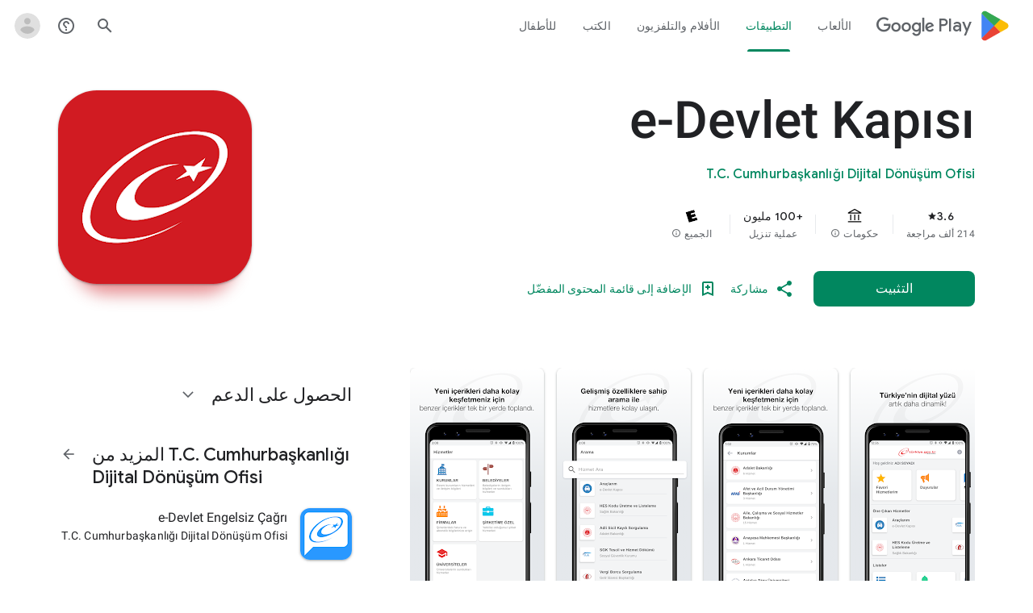

--- FILE ---
content_type: text/javascript; charset=UTF-8
request_url: https://www.gstatic.com/_/boq-play/_/js/k=boq-play.PlayStoreUi.ar.u9AOwUB51gg.2021.O/ck=boq-play.PlayStoreUi.TmGpyDVVV6U.R.B1.O/am=G5Z7gD3vDwAASTDg98R_2Bc/d=1/exm=A7fCU,ArluEf,BBI74,BVgquf,BfdUQc,EFQ78c,GkRiKb,IJGqxf,IZT63,IcVnM,JH2zc,JNoxi,JWUKXe,KUM7Z,LCkxpb,LEikZe,LvGhrf,MI6k7c,MdUzUe,MpJwZc,NkbkFd,NwH0H,O1Gjze,O6y8ed,OTA3Ae,OuYqRc,PHUIyb,PrPYRd,QIhFr,RMhBfe,RQJprf,RqjULd,RyvaUb,SWD8cc,SdcwHb,SpsfSb,UUJqVe,Uas9Hd,Ulmmrd,V3dDOb,WO9ee,XVMNvd,Z5uLle,ZDZcre,ZwDk9d,_b,_tp,aTwUve,aW3pY,byfTOb,chfSwc,e5qFLc,fI4Vwc,fdeHmf,fl2Zj,gychg,hKSk3e,hc6Ubd,indMcf,j9sf1,jX6UVc,kJXwXb,kjKdXe,lazG7b,lpwuxb,lsjVmc,lwddkf,m9oV,mI3LFb,mdR7q,n73qwf,nKuFpb,oEJvKc,p3hmRc,pCKBF,pYCIec,pjICDe,pw70Gc,qfGEyb,rpbmN,sJhETb,soHxf,t1sulf,tBvKNb,tKHFxf,vNKqzc,vrGZEc,w9hDv,wW2D8b,wg1P6b,ws9Tlc,xQtZb,xUdipf,ywOR5c,z5Gxfe,zBPctc,zbML3c,zr1jrb/excm=_b,_tp,appdetailsview/ed=1/wt=2/ujg=1/rs=AB1caFWlPKf_jKWeYCThsatszJFHRHjS-w/ee=EVNhjf:pw70Gc;EmZ2Bf:zr1jrb;Hs0fpd:jLUKge;JsbNhc:Xd8iUd;K5nYTd:ZDZcre;LBgRLc:SdcwHb;Me32dd:MEeYgc;NJ1rfe:qTnoBf;NPKaK:SdcwHb;NSEoX:lazG7b;Pjplud:EEDORb;QGR0gd:Mlhmy;Rdd4dc:WXw8B;SNUn3:ZwDk9d;ScI3Yc:e7Hzgb;Uvc8o:VDovNc;YIZmRd:A1yn5d;a56pNe:JEfCwb;cEt90b:ws9Tlc;d0xV3b:KoEHyd;dIoSBb:SpsfSb;dowIGb:ebZ3mb;eBAeSb:zbML3c;iFQyKf:QIhFr;ikbPFc:UfnShf;lOO0Vd:OTA3Ae;nAu0tf:z5Gxfe;oGtAuc:sOXFj;pXdRYb:MdUzUe;qQEoOc:KUM7Z;qafBPd:yDVVkb;qddgKe:xQtZb;sgjhQc:bQAegc;wR5FRb:O1Gjze;wZnI8b:Oh9t6d;xqZiqf:BBI74;yEQyxe:TLjaTd;yxTchf:KUM7Z;zxnPse:GkRiKb/dti=1/m=dfkSTe
body_size: 7354
content:
"use strict";this.default_PlayStoreUi=this.default_PlayStoreUi||{};(function(_){var window=this;
try{
_.Fh(_.Xpa);
_.u("sOXFj");
var vza=class extends _.Qs{H(a){return a()}};_.Ms(_.Wpa,vza);
_.v();
_.u("oGtAuc");
_.sya=new _.Dk(_.Xpa);
_.v();
var tya;tya=function(){var a=_.Je(1);a=_.Fe(a,_.Fda);if(!_.Ee(a))return a};_.yt=function(a,b){a&&_.bf.Jb().register(a,b)};_.uya=class extends _.Im{constructor(){super();this.soy=this.dm=null;if(this.Vo()){var a=_.Jja(this.Hj(),[_.El,_.Dl]);a=_.Tg([a[_.El],a[_.Dl]]).then(function(b){this.soy=b[0];this.dm=b[1]},null,this);this.uf(a)}this.Na=tya()}uf(a){_.Hm(this,a)}Eq(a){return this.Na.Eq(a)}getData(a){return this.Na.getData(a)}GA(){}};
_.u("q0xTif");
var vya=function(a){const b=c=>{_.Rm(c)&&(_.Rm(c).Kc=null,_.mt(c,null));c.XyHi9&&(c.XyHi9=null)};b(a);a=a.querySelectorAll("[c-wiz]");for(let c=0;c<a.length;c++)b(a[c])};_.Fs(_.Fm,_.Em);var wya,xya,yya,zya;wya=function(a){const b=a.ab();return(...c)=>a.Ra.H(()=>b(...c))};xya=function(a){const b=a.ha();return b?(...c)=>a.Ra.H(()=>b(...c)):b};yya=function(a,b,c){const d=a.dm.Fq().H.createElement("div");a.Ka.Uq(d,b,c);return d.childNodes.length==1?d.firstChild:d};zya=function(a,b){const c=a.dm.Fq().H.createElement("view-header");c.style.display="none";const d=xya(a);b=a.ma()?b:{Ba:a.oa.getParams()};a.N()?a.Ka.Uq(c,d,b):(a=a.soy.oa(d,b),c.appendChild(a));return c};
_.zt=class extends _.uya{static Ma(){return{context:{k7:"FVxLkf"},service:{Tb:_.wt,component:_.qt,Wfa:_.sya}}}constructor(a){super();var b=a.context.k7;this.oa=b.Ar;this.La=this.Va=this.va=null;this.Ka=a.service.Tb;this.Ra=a.service.Wfa;a=this.oa.ha.then(c=>{this.va=c;this.Va=this.oa.id.Aa(c,this.oa.getParams()).variant});b=b.OY.then(c=>{this.La=c});this.Ea=this.Ea.bind(this);this.uf(_.Tg([a,b]))}H(){return""}N(){return!1}Wj(){return this.oa}Sz(){var a=_.fb(this.La,this.Ea);a={Ba:this.oa.getParams(),
fY:this.oa.Aa,wa:{j3:!1,Ba:this.oa.getParams(),Za:this.oa.id.oa,kM:this.oa.dH,Xa:this.H(),jsdata:_.gb(this.va)},Gb:a,zna:this.Va};Object.assign(a,this.va||{});Object.assign(a,this.oa.H);Object.assign(a.wa,this.oa.H);return a}Ea(a,b){return Array.isArray(a)?a.length!=1||(b=this.oa.id.N()[b],b&&b.vd)?_.dg(a,c=>c.Sz()):a[0].Sz():a.Sz()}ha(){return null}ma(){return!1}render(){var a=this.Sz(),b=wya(this);b=this.N()?yya(this,b,a):this.soy.Pc(b,a);this.ha()&&(a=zya(this,a),b.appendChild(a));(a=this.oa.id.ha())&&
a.length>0&&a.forEach(()=>{});this.oa.rendered(b);return b}Aa(){return this.soy.N(wya(this),this.Sz())}GA(a){var b=this.Sz();const c=wya(this);vya(a);this.Ka.xi(a,c,b);this.Wj().rendered(a);this.ha()&&(b=zya(this,b),b=(new _.rn(b)).rc(),_.ih(_.gh(a).body,"nHjqDd",b))}};_.yt(_.xt,_.zt);
_.v();
_.TFa=_.A("yNB6me",[_.xt]);
_.EGa=_.A("dfkSTe",[_.xt]);
_.GGa=_.A("qqarmf",[_.xt]);
_.IGa=_.A("FuzVxc",[_.xt]);
_.LGa=_.A("I8lFqf",[_.xt]);
var YLc,ZLc,$Lc,aMc,bMc,cMc,dMc,eMc,fMc,gMc,hMc,iMc,jMc,kMc,y1,lMc,mMc,nMc,oMc,pMc,qMc,rMc,sMc,tMc,uMc,vMc,xMc,yMc,zMc,AMc,BMc,CMc,DMc,EMc,FMc,GMc;YLc=function(a,b){return _.gj(a,b)};ZLc=function(a){return _.I(a,2)};$Lc=class extends _.x{constructor(a){super(a)}hc(){return _.J(this,2)}oc(a){return _.Mj(this,2,a)}};aMc=function(a){return _.H(a,$Lc,4)};bMc=class extends _.x{constructor(a){super(a)}H(){return _.I(this,1)}N(){return _.I(this,2)}ha(){return _.H(this,_.mv,3)}};cMc=class extends _.x{constructor(a){super(a)}};
dMc=class extends _.x{constructor(a){super(a)}hc(){return _.J(this,1)}oc(a){return _.Mj(this,1,a)}};eMc=[2,6,7];fMc=[4,5];gMc=class extends _.x{constructor(a){super(a)}};hMc=function(a){return _.bj(a,gMc,1,_.Vi())};iMc=class extends _.x{constructor(a){super(a)}};jMc=class extends _.x{constructor(a){super(a)}};kMc=[2,3];y1=function(a){return _.L(a,bMc,3,kMc)};lMc=function(a){a.ka("data-mt","8F6486BF-D2A5-410E-91C9-E13489332881")};
nMc=function(a){a.open("li","zX8WCb");a.W(mMc||(mMc=["role","separator"]));a.ka("class"," VfPpkd-StrnGf-rymPhb-clz4Ic");a.V();a.Ca()};oMc=function(a,b){const c=_.hN(d=>{lMc(d);_.kN()&&_.iN(d,_.fN())});_.rN(a,b,!1,!1,void 0,"VfPpkd-rymPhb-Abojl jDawJf",c)};pMc=function(a,b,c){c="VfPpkd-rymPhb-Abojl"+(c?" "+c:"");const d=_.hN(e=>{lMc(e);_.kN()&&_.iN(e,_.fN())});_.sN(a,b,void 0,c,d)};_.wMc=class extends _.x{constructor(a){super(a)}};
FMc=function(a){a.open("div","XmLLac");a.W(BMc||(BMc=["class","pib0Be"]));a.V();a.ua("a","pMmnn");a.W(CMc||(CMc="href https://policies.google.com/privacy target _blank class Afmgcd".split(" ")));a.V();a.text(_.Fk("\u0633\u064a\u0627\u0633\u0629 \u0627\u0644\u062e\u0635\u0648\u0635\u064a\u0629"));a.close();a.ua("span","oJDiv");a.W(DMc||(DMc=["class","j55CI"]));a.V();a.text(" \u2022 ");a.close();a.ua("a","JkHYte");a.W(EMc||(EMc="href https://myaccount.google.com/termsofservice target _blank class Afmgcd".split(" ")));
a.V();a.text(_.Fk("\u0628\u0646\u0648\u062f \u0627\u0644\u062e\u062f\u0645\u0629"));a.close();a.Ca()};
GMc=function(a,b,c,d,e,f){const g=a.OD,h=a.gu,k=_.Jt(f??e);_.dV(b,{Ba:c,wa:d,jscontroller:"IJGqxf",jsaction:"FzgWvd:fmKhsb;iFFCZc:nixEK;",body:_.Z(m=>{m.open("div","Kg4Xbd");m.V();var n=_.CU(g?.H())??_.CU(y1(k)?.ha())??"";const q=_.KM(n,_.vM(_.zM(_.yM(_.xM(_.wM(new _.AM,!0),!0),!0),!0),32)),t=_.KM(n,_.vM(_.zM(_.yM(_.xM(_.wM(new _.AM,!0),!0),!0),!0),64)),w=_.hN(B=>{B.ka("srcset",q+" 1x, "+t+" 2x")}),y=g==null;n=_.hN(B=>{B.ka("jslog","219258; 1:3160; track:click")});const z=_.Z(B=>{const F=_.Z(ca=>
{q?(ca.O("fH8Dkf"),_.tN(ca,q,"VfPpkd-kBDsod WrEZCd",w)):(ca.O("JfQXie"),_.FN(ca,"account_circle","AX0y7c"));ca.U()});var K="";if(y1(k)){var Q="\u062d\u0633\u0627\u0628 Google: "+(y?y1(k)?.H():_.Jt(g).getName()??"")+" ("+(y?y1(k)?.N():h??"")+")";K+=Q}else K+="\u0641\u062a\u062d \u0642\u0627\u0626\u0645\u0629 \u0627\u0644\u062d\u0633\u0627\u0628\u0627\u062a";Q=_.hN(ca=>{_.Htb(ca);_.iN(ca,_.fN(""))});B.O("v3zBHc");_.EN(a,B,K,F,q?"PeWVCc":"",void 0,void 0,void 0,Q,void 0,void 0,void 0,void 0,void 0,void 0,
void 0,void 0,void 0,!0);B.U()}),E=_.Z(B=>{const F=_.Z(K=>{if(y1(k)){K.open("div","anSVp");K.W(xMc||(xMc=["class","YQy4vd"]));K.V();K.ua("img","JuPYVb");K.W(yMc||(yMc=["class","jCQ2Zb"]));K.ka("src",_.Aq(q));_.iN(K,_.fN(w));K.ka("alt","\u0627\u0644\u0645\u0644\u0641 \u0627\u0644\u0634\u062e\u0635\u064a");K.V();K.close();K.ua("div","r9Haqd");K.V();K.ua("div","luoiVb");K.W(zMc||(zMc=["class","ItxEje"]));K.V();K.print(y?y1(k)?.H():_.Jt(g).getName()??"");K.close();K.ua("div","Fo0hbe");K.W(AMc||(AMc=["class",
"JauZY"]));K.V();K.print(y?y1(k)?.N():h??"");K.close();K.close();K.close();var Q=_.hN(U=>{var na=U.ka;var pa=aMc(y1(k));pa=_.H(pa,_.mv,1);na.call(U,"data-href",""+_.CU(pa));U.ka("data-target","_blank")});K.O("BxaO9");_.vN(K,ZLc(aMc(y1(k))),void 0,void 0,"BYi1pe",void 0,Q);K.U()}else if(_.L(k,jMc,2,kMc)){Q=_.Z(U=>{const na=_.Z(pa=>{pa.O("lND1fc");var za=za===void 0?"":za;pa.open("svg","SRyYyc");pa.W(qMc||(qMc="xmlns;http://www.w3.org/2000/svg;height;24px;viewBox;0 0 24 24;width;24px".split(";")));
pa.ka("class",za);pa.V();pa.ua("path","aZXvD");pa.W(rMc||(rMc=["d","M22.56 12.25c0-.78-.07-1.53-.2-2.25H12v4.26h5.92c-.26 1.37-1.04 2.53-2.21 3.31v2.77h3.57c2.08-1.92 3.28-4.74 3.28-8.09z","fill","#4285F4"]));pa.V();pa.close();pa.ua("path","fQ4GJb");pa.W(sMc||(sMc=["d","M12 23c2.97 0 5.46-.98 7.28-2.66l-3.57-2.77c-.98.66-2.23 1.06-3.71 1.06-2.86 0-5.29-1.93-6.16-4.53H2.18v2.84C3.99 20.53 7.7 23 12 23z","fill","#34A853"]));pa.V();pa.close();pa.ua("path","hsDDD");pa.W(tMc||(tMc=["d","M5.84 14.09c-.22-.66-.35-1.36-.35-2.09s.13-1.43.35-2.09V7.07H2.18C1.43 8.55 1 10.22 1 12s.43 3.45 1.18 4.93l2.85-2.22.81-.62z",
"fill","#FBBC05"]));pa.V();pa.close();pa.ua("path","oRRIIb");pa.W(uMc||(uMc=["d","M12 5.38c1.62 0 3.06.56 4.21 1.64l3.15-3.15C17.45 2.09 14.97 1 12 1 7.7 1 3.99 3.47 2.18 7.07l3.66 2.84c.87-2.6 3.3-4.53 6.16-4.53z","fill","#EA4335"]));pa.V();pa.close();pa.ua("path","OyygD");pa.W(vMc||(vMc=["d","M1 1h22v22H1z","fill","none"]));pa.V();pa.close();pa.Ca();pa.U()});U.O("NY8Lqf");pMc(U,na);U.U()});var ca=_.hN(U=>{var na=U.ka;var pa=_.L(k,jMc,2,kMc);pa=_.H(pa,_.mv,1);na.call(U,"data-href",""+_.CU(pa));U.ka("data-add-continue-url-param",
"true")});K.O("I5j07c");_.vN(K,"\u062a\u0633\u062c\u064a\u0644 \u0627\u0644\u062f\u062e\u0648\u0644 \u0628\u0627\u0633\u062a\u062e\u062f\u0627\u0645 \u062d\u0633\u0627\u0628 Google",Q,void 0,void 0,void 0,ca);K.U()}Q=hMc(_.H(k,iMc,1));ca=Q.length;for(let U=0;U<ca;U++){var fa=Q[U];K.Dc("ZKG7xe-"+U);nMc(K);K.Hc();fa=_.bj(fa,dMc,1,_.Vi());const na=fa.length;for(let pa=0;pa<na;pa++){const za=fa[pa],Na=_.Z(qb=>{if(_.xj(za,6,eMc)){qb.O("mgNgod");var wb=_.xj(za,6,eMc);oMc(qb,wb);qb.U()}else _.lN(_.BU(_.L(za,
_.yv,7,eMc)))&&(qb.O("JST16c"),wb=_.BU(_.L(za,_.yv,7,eMc)),pMc(qb,wb,"JyVPdd"),qb.U())}),Ja=_.hN(qb=>{qb.ka("data-href",""+_.CU(_.H(za,_.mv,3)));_.jj(za,11)&&qb.ka("data-navigation","server");_.jj(za,9)&&qb.ka("data-add-continue-url-param","true");if(_.H(za,cMc,10)){var wb=_.H(za,cMc,10);if(_.mj(wb,1)){wb=qb.ka;var Ob=_.H(za,cMc,10);Ob=_.mj(Ob,1);wb.call(qb,"jslog","178829; 1:"+Ob+"; track:click;")}}});K.Dc("lpA9lb-"+U+"-"+pa);_.vN(K,_.I(za,1),Na,_.jj(za,8)?_.BN(_.Ph(YLc(za,_.Si(za,fMc,5)))):"",void 0,
"ffeky",Ja);K.Hc()}}K.O("QifnKb");nMc(K);K.U();K.O("yrdMLb");FMc(K);K.U()});B.O("nV3rn");_.Atb(a,B,F,"\u0642\u0627\u0626\u0645\u0629 \u0627\u0644\u062d\u0633\u0627\u0628\u0627\u062a","ydGPV","Ll1HQd",!0,void 0,!0,void 0,!0);B.U()});m.O("PSDvFc");_.Dtb(a,m,z,E,void 0,void 0,!0,n);m.U();m.close()})})};_.HMc=function(a,b,c){GMc(c??{},a,b.Ba,b.wa,b.u9,b.v9)};_.HMc.Ga=_.N;_.IMc=()=>({variant:null,Wa:[],Ya:{}});var z1=class extends _.x{constructor(a){super(a)}};z1.prototype.qa="NUAMvf";new _.D(z1);new _.D(_.EX);_.Eo.EkPGVc=_.Do;var JMc=new _.Jf("Qu3lde",_.EX,z1,[_.Sk,!0,_.Tk,"/PlayStoreDataService.GetProfileMenuInfo"]);var KMc,LMc;KMc=function(a,b,c){a=c||{};b=a.Pa||"rpc";c=new z1;var d={fatal:!1,ue:["ptiYyf"],Fb:[{key:_.bt,value:new _.DE},{key:_.ct,value:new _.DE}]};let e;for(e in a)d[e]=a[e];return{ub:JMc,Pa:b,Eb:c,metadata:d}};LMc=function(a,b,c){a=c||{};b=a.Pa||"rpc";c=new z1;_.Ej(c,2,!0);var d={fatal:!1,ue:["h23ySe"],Fb:[{key:_.bt,value:new _.DE},{key:_.ct,value:new _.DE}]};let e;for(e in a)d[e]=a[e];return{ub:JMc,Pa:b,Eb:c,metadata:d}};
_.MMc=_.MB({Za:!1,name:"vWsi9c",Xa:_.TFa,params:{ctor:_.wMc},mb:[],data:{u9:KMc,wpa:_.CE(KMc),v9:LMc,xpa:_.CE(LMc)},lb:_.IMc,hb:{},children:{}});
_.yQc=class extends _.x{constructor(a){super(a)}H(){return _.rj(this,1,1)}N(){return _.nj(this,2)}};_.zQc=()=>({variant:null,Wa:[],Ya:{}});_.AQc=_.MB({Za:!0,name:"JfmpUc",Xa:_.GGa,params:{ctor:_.yQc},mb:[],data:{Mo:function(){}},lb:_.zQc,hb:{},children:{}});
var CQc,DQc,EQc,FQc,GQc,HQc,IQc,JQc,KQc,LQc,MQc,NQc,OQc,PQc,QQc,RQc,SQc,TQc,UQc,VQc,WQc;_.BQc=class extends _.x{constructor(a){super(a)}};GQc=function(){return"\u0627\u0644\u0628\u062d\u062b \u0639\u0646 \u0627\u0644\u062a\u0637\u0628\u064a\u0642\u0627\u062a \u0648\u0627\u0644\u0623\u0644\u0639\u0627\u0628"};
QQc=function(a,b,c,d,e,f){b.open("div","ifJdEe");b.ka("class",e?"fWLDob":"FfLSic");b.V();f?(b.open("div","oYlzzd"),b.W(MQc||(MQc=["class","VnJy5c"])),b.V(),b.O("ZnOmob"),_.GU(a,b,32,32,void 0,f,"OWBiB",!0),b.U(),b.close(),b.open("div","lSvrVd"),b.W(NQc||(NQc=["class","qfH6Df"])),b.V(),b.print(c),b.print(d)):(b.open("div","Nuomkb"),b.W(OQc||(OQc=["class","VnJy5c"])),b.V(),b.O("nC7Kb"),_.rN(b,e?"history":"search",void 0,void 0,void 0,"dbAtlf"),b.U(),b.close(),b.open("div","aApfD"),b.W(PQc||(PQc=["class",
"qfH6Df"])),b.V(),b.print(c));b.close();b.Ca()};
UQc=function(a,b,c,d,e,f,g,h,k,m,n,q){b.open("li","iq92vb");b.W(KQc||(KQc="class,YVhSle,role,option,jsaction,click:yaxEMb; mouseover:KC7Teb; mouseleave:n7h1o;,jsname,ldDtVd".split(",")));b.ka("id",h+"-"+g);b.ka("data-display-text",c+d+e);b.ka("data-index",""+g);b.ka("aria-selected",""+f);b.V();f=_.Z(t=>{const w=_.Z(z=>{z.O("FriyHb");z.open("div","zilhs");z.W(RQc||(RQc=["class","WuMlDe"]));z.V();z.print(c);z.ua("b","PwmUBd");z.W(SQc||(SQc=["class","XPmdRc"]));z.V();z.print(d);z.close();z.print(e);
z.Ca();z.U()}),y=_.Z(z=>{z.O("YC9t9b");z.open("div","hZIixf");z.W(TQc||(TQc=["class","oWSyie"]));z.V();n!=null&&(z.print(n),z.O("yddLM"),_.rN(z,"star_rate",void 0,void 0,void 0,"sRzXp"),z.U());z.Ca();z.U()});t.O("qo89v");QQc(a,t,w,y,k,m);t.U()});q?(g=_.hN(t=>{t.ka("tabindex","-1")}),b.O("LBcuad"),_.r0(b,{navigation:q,Da:"QTWoUe",content:f,attributes:g},a),b.U()):b.print(f);b.open("div","E7TWR");b.W(LQc||(LQc="class,NGOzcb,jsaction,click:gb9M9; mousedown:iZIFgc; touchstart:iZIFgc;,jsname,Ir3x4c".split(",")));
b.ka("data-display-text",c+d+e);b.V();b.O("iEgyNd");_.rN(b,"north_east",void 0,void 0,void 0,"UzumSc");b.U();b.close();b.Ca()};
VQc=function(a,b){const c=this.Wc;var d=this.H;const e=this.ma,f=this.N,g=this.ha;var h=this.oa,k=b.Ws;const m=b.mf;b=_.pM();a.open("div","Kyi96e");a.W(CQc||(CQc="jsaction click:mLt3mc;rcuQ6b:YOF2ad;qako4e:YOF2ad;kT0ch:s8Aiuc role combobox aria-haspopup listbox".split(" ")));a.ka("class","hQnXo"+(d?" sMVRZe":""));a.ka("jscontroller","q0NEmc");a.ka("aria-expanded",""+d);d&&a.ka("aria-controls",b);d&&a.ka("aria-owns",b);a.V();a.O("sUrs2b");a.open("div","dIu99");a.V();a.ua("label","sndXrf");a.W(DQc||
(DQc=["class","ePyrDc"]));a.V();a.ua("div","B6vHxd");a.W(EQc||(EQc=["class","j1R2Me"]));a.V();a.O("D2efMc");_.rN(a,"search",void 0,void 0,void 0,"Ic6Vy");a.U();a.close();a.ua("div","vrScbe");a.W(FQc||(FQc="class UJwHBc jsname t9v86 jsaction click:m8lR2c;".split(" ")));a.V();a.O("y7lmnb");_.rN(a,"west",void 0,void 0,void 0,"opB26b");a.U();a.close();let n="";switch(k){case 1:n+=GQc();break;case 9:k="";k=m?.H()?k+"\u0627\u0644\u0628\u062d\u062b \u0639\u0646 \u0627\u0644\u0623\u0641\u0644\u0627\u0645 \u0648\u0627\u0644\u0628\u0631\u0627\u0645\u062c \u0627\u0644\u062a\u0644\u0641\u0632\u064a\u0648\u0646\u064a\u0629":
k+"\u0627\u0644\u0628\u062d\u062b \u0639\u0646 \u0627\u0644\u0623\u0641\u0644\u0627\u0645";n+=k;break;case 5:n+="\u0627\u0644\u0628\u062d\u062b \u0639\u0646 \u0627\u0644\u0643\u062a\u0628";break;default:n+=GQc()}k=n;a.ua("input","Hh4asb");a.W(HQc||(HQc="class{HWAcU{jsname{oA4zhb{jsaction{input:atZ8Pd; click:mLt3mc,quipkb; keydown:duASZc{autocomplete{off{aria-autocomplete{list{type{text".split("{")));a.ka("aria-label","\u0628\u062d\u062b \u0641\u064a Google Play");g>=0&&a.ka("aria-activedescendant",
b+"-"+g);a.ka("placeholder",k);a.V();a.close();h!=null&&h.length>0&&(a.open("div","ZN6Dbd"),a.W(IQc||(IQc="class XLWCmc jsname YQKB2b jsaction click:jiNRsc;".split(" "))),a.V(),a.O("X2CH6c"),_.rN(a,"clear",void 0,void 0,void 0,"VFjhDf"),a.U(),a.close());a.close();a.Ca();a.U();if(d){a.O("Ag8Jv");a.open("ul","VtAogf");a.W(JQc||(JQc=["class","H3UN0","role","listbox"]));a.ka("id",b);a.V();d=e.length;for(h=0;h<d;h++)k=e[h],a.O("c9Ybp"),UQc(c,a,k.prefix,k.match,k.suffix,h===g,h,b,!0),a.U();d=f.length;for(h=
0;h<d;h++)k=f[h],a.O("iztnZb"),UQc(c,a,k.prefix,k.match,k.suffix,h+e.length===g,h+e.length,b,!1,_.H(k.By,_.ov,2),_.Qi(k.By,10,void 0,void 0,_.tc),k.By.Xb()),a.U();a.Ca();a.U()}a.Ca()};WQc=function(a,b,c,d,e){_.dV(b,{Da:"QvOuef",Ba:c,wa:d,body:_.Z(f=>{f.O("oxorXb");var g={Ws:_.rj(c,1,1),mf:e};f.lc(_.rPc,"Kyi96e","div",g,a,VQc);f.U()})})};_.XQc=function(a,b,c){WQc(c,a,b.Ba,b.wa,b.mf)};_.XQc.Ga=_.N;_.YQc=()=>({variant:null,Wa:[],Ya:{}});var ZQc;ZQc=function(a,b,c){a=c||{};b=a.Pa||"rpc";c=new _.eG;var d={fatal:!1,Fb:[{key:_.bt,value:new _.DE},{key:_.ct,value:new _.DE}]};let e;for(e in a)d[e]=a[e];return{ub:_.fG,Pa:b,Eb:c,metadata:d}};_.$Qc=_.MB({Za:!1,name:"OhtnEd",Xa:_.IGa,params:{ctor:_.BQc},mb:[],data:{mf:ZQc,DM:_.CE(ZQc)},lb:_.YQc,hb:{},children:{}});
var bRc;_.aRc=class extends _.x{constructor(a){super(a)}};bRc=function(a,b,c,d,e){_.dV(b,{Ba:c,wa:d,body:_.Z(f=>{f.O("kJSOLb");_.qOc(a,f,e.H(),_.rj(c,1,1));f.U()})})};_.cRc=function(a,b,c){bRc(c,a,b.Ba,b.wa,b.Mo)};_.cRc.Ga=_.N;_.dRc=()=>({variant:null,Wa:[],Ya:{}});_.eRc=_.MB({Za:!0,name:"qJGTve",Xa:_.LGa,params:{ctor:_.aRc},mb:[],data:{Mo:function(){}},lb:_.dRc,hb:{},children:{}});
_.u("dfkSTe");
_.E1.prototype.H=_.r(479,function(){return _.nj(this,3)});var fRc=function(a,b){_.Oj(a,1,b)},gRc=function(a,b){_.Ej(a,2,b)},hRc=function(a,b){_.Oj(a,1,b)},iRc=class extends _.x{constructor(a){super(a)}getId(){return _.rj(this,1,1)}H(){return _.mj(this,1)}Xb(){return _.H(this,_.vv,2)}Fa(){return _.J(this,3)}Ia(){return _.I(this,3)}};iRc.prototype.qa="c7uwzc";var jRc=class extends _.x{constructor(a){super(a)}H(){return _.bj(this,iRc,1,_.Vi())}};jRc.prototype.qa="tjNwSb";
var kRc,lRc,mRc,nRc,oRc=function(a,b,c,d,e,f,g){b.open("div","jMdBnf");_.iN(b,_.fN(d));b.V();d=_.Z(k=>{k.O("MmT8u");_.rN(k,e,void 0,void 0,void 0,"r9optf");k.U()});const h=_.hN(k=>{g&&_.iN(k,_.fN(""))});b.O("z7kyrc");_.EN(a,b,c,d,void 0,void 0,f,void 0,h,void 0,void 0,void 0,void 0,void 0,void 0,void 0,void 0,void 0,!0);b.U();b.Ca()},pRc=function(a,b){const c=b.um,d=_.hN(e=>{e.ka("jscontroller","IcVnM");e.ka("jsaction","rcuQ6b:ewIngf;JIbuQc:L1KARc")});oRc(b,a,"\u0645\u0631\u0643\u0632 \u0627\u0644\u0645\u0633\u0627\u0639\u062f\u0629",
d,"help_outline",c!=="he"&&c!=="iw","helpButton")},qRc=function(a,b){const c=_.hN(d=>{d.ka("jsaction","JIbuQc:bWGA9c;")});oRc(b,a,"\u0628\u062d\u062b",c,"search",void 0,"searchButton")},rRc=function(a,b){const c=this.Wc;var d=this.H,e=b.Ba;const f=b.Gb;b=b.disable;a.open("header","saioed");a.W(lRc||(lRc=["jsaction","rcuQ6b:npT2md;KwkHzf:IPLOJd;tGMTLb:T1PkR;","role","banner"]));a.ka("class","S3WLMd "+(d?" QKrU5e":""));a.ka("jscontroller","ArluEf");a.V();a.ua("nav","iT61ie");a.W(mRc||(mRc=["class",
"oPjgQb"]));a.ka("aria-label","\u0631\u0623\u0633 \u0627\u0644\u0635\u0641\u062d\u0629");a.V();a.O("ZS1W6b");d=_.rj(e,4);var g=_.rj(e,6),h=_.CU(_.H(e,_.mv,7));const k=c.be,m=(0,_.eq)("/store/games");a.open("a","NX4XQb");a.ka("href",b&&k.H()!==1?"#":_.zq(h??m));a.ka("aria-label","\u0634\u0639\u0627\u0631 Google Play");a.ka("class","f0UV3d"+(d===2?" SwliHe":""));a.V();a.O("ZMSRTb");_.oq("Ta",g)(a,null,c);a.U();a.Ca();a.U();a.O("tFT7I");b=_.rj(e,2);d=_.rj(e,4);switch(b){case 1:d!==1&&(a.O("yCPj9"),_.cRc(a,
f.sN,c),a.U());break;case 2:a.O("pVWWoe"),_.XQc(a,f.tV,c),a.U()}a.U();a.O("VRSFXb");b=_.rj(e,2);a.open("div","xnSAue");a.W(nRc||(nRc=["class","oc9n0c"]));a.V();b!==0&&(b!==2&&b!==3&&(a.O("htcYpe"),qRc(a,c),a.U()),a.O("RvEUXb"),pRc(a,c),a.U());a.O("HzPIS");_.HMc(a,f.cP,c);a.U();a.Ca();a.U();a.close();a.O("QJiTm");e={Nn:_.rj(e,4),Tn:f.Tn};_.oq("Ra")(a,e,c);a.U();a.Ca()},sRc=function(a,b,c,d,e){const f=_.hN(g=>{g.ka("id","kO001e")});_.dV(b,{Ba:c,wa:d,attributes:f,body:_.Z(g=>{g.O("T2hYfb");var h={Nn:_.rj(c,
4),Tn:e.Tn};_.oq("Sa")(g,h,a);g.U();g.O("GF4ZMd");h={Ba:c,Gb:e,disable:_.Rj(c,8)};g.lc(_.PPc,"saioed","header",h,a,rRc);g.U();g.O("CUNjjc");g.open("div","MC0Chf");g.W(kRc||(kRc=["jsaction","o3VKB:eQqUMb"]));g.ka("jscontroller","BfdUQc");g.V();g.Ca();g.U()})})},tRc=function(a,b,c){sRc(c,a,b.Ba,b.wa,b.Gb)};tRc.Ga=_.N;var uRc=function(a,b,c){const d=c.R3;b.Ba.H()||d?.H()==null||(a.O("zzI2Pe"),_.B1(c,a,d.H()),a.U())};uRc.Ga=_.N;var vRc={cP:{},Tn:{Mo:a=>a&&a.Mo||void 0},tV:{},sN:{Mo:a=>a&&a.Mo||void 0}};var wRc=class extends _.x{constructor(a){super(a)}};wRc.prototype.qa="OG6gu";new _.D(wRc);new _.D(jRc);_.Eo.tjNwSb=_.Do;_.X(jRc,iRc,function(a){return a.H()});var xRc=new _.Jf("T6C6Se",jRc,wRc,[_.Sk,!0,_.Tk,"/PlayStoreDataService.GetCorpusMenuDetail"]);var yRc=_.MB({Za:!0,name:"BHlSfb",Xa:_.EGa,params:{ctor:_.E1},mb:[],data:{Mo:function(a,b,c){a=c||{};b=a.Pa||"rpc";c=new wRc;var d={fatal:!0,Fb:[{key:_.bt,value:new _.DE},{key:_.ct,value:new _.DE}]};let e;for(e in a)d[e]=a[e];return{ub:xRc,Pa:b,Eb:c,metadata:d}}},lb:()=>({variant:null,Wa:[],Ya:{cP:_.IMc,Tn:_.zQc,tV:_.YQc,sN:_.dRc}}),hb:vRc,children:{cP:{id:_.MMc,name:"T8odlb",ob:function(){return{Ba:new _.wMc,id:_.MMc,name:"T8odlb"}}},Tn:(()=>{const a=vRc.Tn;return{id:_.AQc,name:"Exs87c",Oa:a,ob:function(b,
c,d){c=new _.yQc;_.Rj(b,5)&&gRc(c,_.nj(b,5));_.Qv(b,1)&&fRc(c,_.rj(b,1,1));return{Ba:c,id:_.AQc,name:"Exs87c",Oa:a,Bb:function(){return d.then(function(e){let f={};for(let g in a)f[g]=a[g](e);return f})}}}}})(),tV:{id:_.$Qc,name:"X6qTxd",ob:function(a){var b=new _.BQc;_.Qv(a,1)&&(a=_.rj(a,1,1),_.Oj(b,1,a));return{Ba:b,id:_.$Qc,name:"X6qTxd"}}},sN:(()=>{const a=vRc.sN;return{id:_.eRc,name:"cCuJ4",Oa:a,ob:function(b,c,d){c=new _.aRc;_.Qv(b,1)&&hRc(c,_.rj(b,1,1));return{Ba:c,id:_.eRc,name:"cCuJ4",Oa:a,
Bb:function(){return d.then(function(e){let f={};for(let g in a)f[g]=a[g](e);return f})}}}}})()}});_.yt(_.EGa,class extends _.zt{constructor(a){super(a.Sa)}H(){return"dfkSTe"}N(){return!0}ab(){return tRc}ha(){return uRc}});_.ht.dfkSTe=yRc;
_.v();
}catch(e){_._DumpException(e)}
}).call(this,this.default_PlayStoreUi);
// Google Inc.


--- FILE ---
content_type: text/javascript; charset=UTF-8
request_url: https://www.gstatic.com/_/boq-play/_/js/k=boq-play.PlayStoreUi.ar.u9AOwUB51gg.2021.O/ck=boq-play.PlayStoreUi.TmGpyDVVV6U.R.B1.O/am=G5Z7gD3vDwAASTDg98R_2Bc/d=1/exm=A7fCU,ArluEf,BBI74,BVgquf,BfdUQc,EFQ78c,GkRiKb,IJGqxf,IZT63,IcVnM,JH2zc,JNoxi,JWUKXe,KUM7Z,LCkxpb,LEikZe,LvGhrf,MI6k7c,MdUzUe,MpJwZc,NkbkFd,NwH0H,O1Gjze,O6y8ed,OTA3Ae,OuYqRc,P6sQOc,PHUIyb,PrPYRd,QIhFr,RMhBfe,RQJprf,RqjULd,RyvaUb,SWD8cc,SdcwHb,SpsfSb,UUJqVe,Uas9Hd,Ulmmrd,V3dDOb,WO9ee,XVMNvd,Z5uLle,Z5wzge,ZDZcre,ZwDk9d,_b,_tp,aTwUve,aW3pY,byfTOb,chfSwc,dfkSTe,e5qFLc,fI4Vwc,fdeHmf,fl2Zj,gychg,hKSk3e,hc6Ubd,indMcf,j9sf1,jX6UVc,kJXwXb,kjKdXe,lazG7b,lpwuxb,lsjVmc,lwddkf,m9oV,mI3LFb,mdR7q,n73qwf,nKuFpb,oEJvKc,p3hmRc,pCKBF,pYCIec,pjICDe,pw70Gc,q0xTif,qfGEyb,rpbmN,sJhETb,sOXFj,soHxf,t1sulf,tBvKNb,tKHFxf,vNKqzc,vrGZEc,w9hDv,wW2D8b,wg1P6b,ws9Tlc,xQtZb,xUdipf,ywOR5c,z5Gxfe,zBPctc,zbML3c,zr1jrb/excm=_b,_tp,appdetailsview/ed=1/wt=2/ujg=1/rs=AB1caFWlPKf_jKWeYCThsatszJFHRHjS-w/ee=EVNhjf:pw70Gc;EmZ2Bf:zr1jrb;Hs0fpd:jLUKge;JsbNhc:Xd8iUd;K5nYTd:ZDZcre;LBgRLc:SdcwHb;Me32dd:MEeYgc;NJ1rfe:qTnoBf;NPKaK:SdcwHb;NSEoX:lazG7b;Pjplud:EEDORb;QGR0gd:Mlhmy;Rdd4dc:WXw8B;SNUn3:ZwDk9d;ScI3Yc:e7Hzgb;Uvc8o:VDovNc;YIZmRd:A1yn5d;a56pNe:JEfCwb;cEt90b:ws9Tlc;d0xV3b:KoEHyd;dIoSBb:SpsfSb;dowIGb:ebZ3mb;eBAeSb:zbML3c;iFQyKf:QIhFr;ikbPFc:UfnShf;lOO0Vd:OTA3Ae;nAu0tf:z5Gxfe;oGtAuc:sOXFj;pXdRYb:MdUzUe;qQEoOc:KUM7Z;qafBPd:yDVVkb;qddgKe:xQtZb;sgjhQc:bQAegc;wR5FRb:O1Gjze;wZnI8b:Oh9t6d;xqZiqf:BBI74;yEQyxe:TLjaTd;yxTchf:KUM7Z;zxnPse:GkRiKb/dti=1/m=yNB6me,qqarmf,FuzVxc,I8lFqf
body_size: -532
content:
"use strict";this.default_PlayStoreUi=this.default_PlayStoreUi||{};(function(_){var window=this;
try{
_.u("yNB6me");
_.yt(_.TFa,class extends _.zt{constructor(a){super(a.Sa)}H(){return"yNB6me"}N(){return!0}ab(){return _.HMc}});_.ht.yNB6me=_.MMc;
_.v();
_.u("qqarmf");
_.yt(_.GGa,class extends _.zt{constructor(a){super(a.Sa)}H(){return"qqarmf"}N(){return!0}ab(){return _.tOc}});_.ht.qqarmf=_.AQc;
_.v();
_.u("FuzVxc");
_.yt(_.IGa,class extends _.zt{constructor(a){super(a.Sa)}H(){return"FuzVxc"}N(){return!0}ab(){return _.XQc}});_.ht.FuzVxc=_.$Qc;
_.v();
_.u("I8lFqf");
_.yt(_.LGa,class extends _.zt{constructor(a){super(a.Sa)}H(){return"I8lFqf"}N(){return!0}ab(){return _.cRc}});_.ht.I8lFqf=_.eRc;
_.v();
}catch(e){_._DumpException(e)}
}).call(this,this.default_PlayStoreUi);
// Google Inc.


--- FILE ---
content_type: text/plain; charset=utf-8
request_url: https://play.google.com/play/log?format=json&authuser&proto_v2=true
body_size: -435
content:
["900000","1769716236004"]

--- FILE ---
content_type: text/javascript; charset=UTF-8
request_url: https://www.gstatic.com/_/boq-play/_/js/k=boq-play.PlayStoreUi.ar.u9AOwUB51gg.2021.O/am=G5Z7gD3vDwAASTDg98R_2Bc/d=1/excm=_b,_tp,appdetailsview/ed=1/dg=0/wt=2/ujg=1/rs=AB1caFVm2oAVn9gT_KPte1wkDAWnM8AXgg/dti=1/m=_b,_tp
body_size: 80524
content:
"use strict";this.default_PlayStoreUi=this.default_PlayStoreUi||{};(function(_){var window=this;
try{
/*

 Copyright The Closure Library Authors.
 SPDX-License-Identifier: Apache-2.0
*/
/*

 Copyright Google LLC
 SPDX-License-Identifier: Apache-2.0
*/
/*
 SPDX-License-Identifier: Apache-2.0
*/
/*

 Copyright 2024 Google, Inc
 SPDX-License-Identifier: MIT
*/
/*

 Copyright Google LLC All Rights Reserved.

 Use of this source code is governed by an MIT-style license that can be
 found in the LICENSE file at https://angular.dev/license
*/
var baa,faa,ya,jaa,laa,Ka,Ta,vaa,Ua,Ya,zaa,Haa,Jaa,Laa,Naa,vb,zb,Paa,Qaa,Raa,Saa,Eb,Hb,Uaa,Waa,Xaa,bba,dba,Nb,eba,fba,Pb,Qb,hba,iba,mba,nba,rba,tba,uba,mc,vba,oc,wba,Fc,zba,Cba,Dc,Aba,Bba,Dba,Eba,Pc,Kba,Vc,Lba,Mba,Oba,Yc,Nba,Rba,Sba,Qba,Zba,dd,ed,cca,ica,jca,lca,nca,kd,td,rca,oca,pca,ud,yd,Bd,tca,uca,vca,sd,yca,Id,Bca,Dca,Cca,Nd,Pd,Jca,Lca,Mca,Uca,Wca,Xca,$ca,hda,qe,jda,te,kda,He,tda,uda,vda,xda,Bda,Mda,Nda,Oda,Pda,Tda,Wda,Xda,Yda,Zda,aea,eea,Hf,jea,Nf,kea,lea,nea,oea,rea,tea,wea,yea,zea,Aea,Cea,
kg,Nea,Jea,Oea,Tea,Qea,Xea,$ea,afa,Eg,dfa,efa,gfa,mfa,ofa,rfa,Vg,sfa,ufa,vfa,wfa,zfa,Bfa,Ffa,Dfa,Jfa,Kfa,Lfa,Nfa,Ofa,Pfa,Sfa,Wfa,Tfa,Ufa,Vfa,Xfa,Zfa,aga,bga,jga,lga,mga,oga,pga,qga,uga,vga,xga,Cga,Dga,Kh,Ega,Fga,Gga,aaa,Nga,Oga,Rh;_.p=function(a){return function(){return aaa[a].apply(this,arguments)}};_.r=function(a,b){return aaa[a]=b};_.ba=function(a){_.aa.setTimeout(()=>{throw a;},0)};_.da=function(a){a&&typeof a.dispose=="function"&&a.dispose()};
baa=function(a){for(let b=0,c=arguments.length;b<c;++b){const d=arguments[b];_.ea(d)?baa.apply(null,d):_.da(d)}};_.ha=function(a,b){if(Error.captureStackTrace)Error.captureStackTrace(this,_.ha);else{const c=Error().stack;c&&(this.stack=c)}a&&(this.message=String(a));b!==void 0&&(this.cause=b);this.H=!0};_.ia=function(a){return a[a.length-1]};_.ja=function(a,b,c){var d=a.length;const e=typeof a==="string"?a.split(""):a;for(--d;d>=0;--d)d in e&&b.call(c,e[d],d,a)};
_.la=function(a,b,c){b=_.ka(a,b,c);return b<0?null:typeof a==="string"?a.charAt(b):a[b]};_.ka=function(a,b,c){const d=a.length,e=typeof a==="string"?a.split(""):a;for(let f=0;f<d;f++)if(f in e&&b.call(c,e[f],f,a))return f;return-1};_.oa=function(a,b){return _.ma(a,b)>=0};_.qa=function(a,b){_.oa(a,b)||a.push(b)};_.sa=function(a,b){b=_.ma(a,b);let c;(c=b>=0)&&_.ra(a,b);return c};_.ra=function(a,b){return Array.prototype.splice.call(a,b,1).length==1};
_.ta=function(a){return Array.prototype.concat.apply([],arguments)};_.ua=function(a){const b=a.length;if(b>0){const c=Array(b);for(let d=0;d<b;d++)c[d]=a[d];return c}return[]};_.va=function(a,b){for(let c=1;c<arguments.length;c++){const d=arguments[c];if(_.ea(d)){const e=a.length||0,f=d.length||0;a.length=e+f;for(let g=0;g<f;g++)a[e+g]=d[g]}else a.push(d)}};_.caa=function(a,b,c){return arguments.length<=2?Array.prototype.slice.call(a,b):Array.prototype.slice.call(a,b,c)};
_.wa=function(a,b){b=b||a;let c=0,d=0;const e=new Set;for(;d<a.length;){const f=a[d++],g=f;e.has(g)||(e.add(g),b[c++]=f)}b.length=c};_.eaa=function(a,b){a.sort(b||_.daa)};_.gaa=function(a,b){if(!_.ea(a)||!_.ea(b)||a.length!=b.length)return!1;const c=a.length,d=faa;for(let e=0;e<c;e++)if(!d(a[e],b[e]))return!1;return!0};_.daa=function(a,b){return a>b?1:a<b?-1:0};faa=function(a,b){return a===b};_.haa=function(a,b){const c={};_.xa(a,function(d,e){c[b.call(void 0,d,e,a)]=d});return c};
ya=function(a,b){this.H=a;this.N=b};jaa=function(){let a=null;if(!iaa)return a;try{const b=c=>c;a=iaa.createPolicy("PlayStoreUi#html",{createHTML:b,createScript:b,createScriptURL:b})}catch(b){}return a};laa=function(){kaa===void 0&&(kaa=jaa());return kaa};_.Ba=function(a){const b=laa();a=b?b.createHTML(a):a;return new _.Aa(a)};_.Ca=function(a){if(a instanceof _.Aa)return a.H;throw Error("d");};_.Ea=function(a){const b=laa();a=b?b.createScriptURL(a):a;return new _.Da(a)};
_.Fa=function(a){if(a instanceof _.Da)return a.c2;throw Error("d");};_.Ga=function(a){return new maa(a)};_.Ha=function(a){return a instanceof maa};_.Ia=function(a){if(_.Ha(a))return a.H;throw Error("d");};Ka=function(a){return new naa(b=>b.substr(0,a.length+1).toLowerCase()===a+":")};_.paa=function(a,b=oaa){if(_.Ha(a))return a;for(let c=0;c<b.length;++c){const d=b[c];if(d instanceof naa&&d.yg(a))return _.Ga(a)}};_.La=function(a){return _.paa(a,oaa)||_.qaa};_.saa=function(a){if(raa.test(a))return a};
_.Ma=function(a){return a instanceof maa?_.Ia(a):_.saa(a)};_.Oa=function(a){const b=laa();a=b?b.createScript(a):a;return new _.taa(a)};_.Pa=function(a){if(a instanceof _.taa)return a.H;throw Error("d");};_.Qa=function(a){return a instanceof _.Aa?a:_.Ba(String(a).replace(/&/g,"&amp;").replace(/</g,"&lt;").replace(/>/g,"&gt;").replace(/"/g,"&quot;").replace(/'/g,"&apos;"))};
_.Ra=function(a,...b){if(b.length===0)return _.Ea(a[0]);let c=a[0];for(let d=0;d<b.length;d++)c+=encodeURIComponent(b[d])+a[d+1];return _.Ea(c)};Ta=function(a,b){_.Sa.call(this);this.N=a;this.Aa=b;this.va=[];this.ma=[];this.ha=[]};vaa=function(a){a=a.uY.charCodeAt(a.ef++);return uaa[a]};Ua=function(a){let b=0,c=0,d;do d=vaa(a),b|=(d&31)<<c,c+=5;while(d&32);return b<0?b+4294967296:b};_.Va=function(){this.nb=this.Ea=null};Ya=function(a){_.Wa?a(_.Wa):(Xa??(Xa=[])).push(a)};
_.$a=function(){!_.Wa&&_.Za&&_.waa(_.Za());return _.Wa};_.waa=function(a){_.Wa=a;Xa?.forEach(Ya);Xa=void 0};_.u=function(a){_.Wa&&xaa(a)};_.v=function(){_.Wa&&yaa(_.Wa)};zaa=function(a,b){a.__closure__error__context__984382||(a.__closure__error__context__984382={});a.__closure__error__context__984382.severity=b};_.cb=function(a,b){let c=a;b&&(c=(0,_.ab)(a,b));c=Aaa(c);c=bb(c);Baa||(Baa=Caa());Baa(c)};
Haa=function(){let a;for(;a=Daa.remove();){try{a.Hr.call(a.scope)}catch(b){_.ba(b)}Eaa(Faa,a)}Gaa=!1};_.db=function(a,b,c){for(const d in a)b.call(c,a[d],d,a)};_.eb=function(a,b){const c={};for(const d in a)b.call(void 0,a[d],d,a)&&(c[d]=a[d]);return c};_.fb=function(a,b,c){const d={};for(const e in a)d[e]=b.call(c,a[e],e,a);return d};_.gb=function(a){const b=[];let c=0;for(const d in a)b[c++]=a[d];return b};_.ib=function(a){const b=[];let c=0;for(const d in a)b[c++]=d;return b};
_.jb=function(a){for(const b in a)return!1;return!0};_.kb=function(a){const b={};for(const c in a)b[c]=a[c];return b};_.lb=function(a,b){let c,d;for(let e=1;e<arguments.length;e++){d=arguments[e];for(c in d)a[c]=d[c];for(let f=0;f<Iaa.length;f++)c=Iaa[f],Object.prototype.hasOwnProperty.call(d,c)&&(a[c]=d[c])}};Jaa=function(a){const b=arguments.length;if(b==1&&Array.isArray(arguments[0]))return Jaa.apply(null,arguments[0]);const c={};for(let d=0;d<b;d++)c[arguments[d]]=!0;return c};
Laa=function(a){return(Kaa||(Kaa=new TextEncoder)).encode(a)};_.Maa=function(a){const b=[];let c=0;for(let d=0;d<a.length;d++){let e=a.charCodeAt(d);e>255&&(b[c++]=e&255,e>>=8);b[c++]=e}return b};_.mb=function(a,b){return a.lastIndexOf(b,0)==0};_.nb=function(a,b){const c=a.length-b.length;return c>=0&&a.indexOf(b,c)==c};_.ob=function(a){return/^[\s\xa0]*$/.test(a)};_.pb=function(a,b){return a.indexOf(b)!=-1};
_.rb=function(a,b){let c=0;a=String(a).trim().split(".");b=String(b).trim().split(".");const d=Math.max(a.length,b.length);for(let g=0;c==0&&g<d;g++){var e=a[g]||"",f=b[g]||"";do{e=/(\d*)(\D*)(.*)/.exec(e)||["","","",""];f=/(\d*)(\D*)(.*)/.exec(f)||["","","",""];if(e[0].length==0&&f[0].length==0)break;c=Naa(e[1].length==0?0:parseInt(e[1],10),f[1].length==0?0:parseInt(f[1],10))||Naa(e[2].length==0,f[2].length==0)||Naa(e[2],f[2]);e=e[3];f=f[3]}while(c==0)}return c};
Naa=function(a,b){return a<b?-1:a>b?1:0};_.sb=function(){var a=_.aa.navigator;return a&&(a=a.userAgent)?a:""};vb=function(a){if(!tb||!ub)return!1;for(let b=0;b<ub.brands.length;b++){const {brand:c}=ub.brands[b];if(c&&_.pb(c,a))return!0}return!1};_.xb=function(a){return _.pb(_.sb(),a)};_.yb=function(){return tb?!!ub&&ub.brands.length>0:!1};zb=function(){return _.yb()?!1:_.xb("Opera")};_.Oaa=function(){return _.yb()?!1:_.xb("Trident")||_.xb("MSIE")};
Paa=function(){return _.yb()?vb("Microsoft Edge"):_.xb("Edg/")};_.Ab=function(){return _.xb("Firefox")||_.xb("FxiOS")};_.Cb=function(){return _.xb("Safari")&&!(_.Bb()||(_.yb()?0:_.xb("Coast"))||zb()||(_.yb()?0:_.xb("Edge"))||Paa()||(_.yb()?vb("Opera"):_.xb("OPR"))||_.Ab()||_.xb("Silk")||_.xb("Android"))};_.Bb=function(){return _.yb()?vb("Chromium"):(_.xb("Chrome")||_.xb("CriOS"))&&!(_.yb()?0:_.xb("Edge"))||_.xb("Silk")};Qaa=function(){return _.xb("Android")&&!(_.Bb()||_.Ab()||zb()||_.xb("Silk"))};
Raa=function(a){const b={};a.forEach(c=>{b[c[0]]=c[1]});return c=>b[c.find(d=>d in b)]||""};
Saa=function(a){var b=_.sb();if(a==="Internet Explorer"){if(_.Oaa())if((a=/rv: *([\d\.]*)/.exec(b))&&a[1])b=a[1];else{a="";var c=/MSIE +([\d\.]+)/.exec(b);if(c&&c[1])if(b=/Trident\/(\d.\d)/.exec(b),c[1]=="7.0")if(b&&b[1])switch(b[1]){case "4.0":a="8.0";break;case "5.0":a="9.0";break;case "6.0":a="10.0";break;case "7.0":a="11.0"}else a="7.0";else a=c[1];b=a}else b="";return b}const d=RegExp("([A-Z][\\w ]+)/([^\\s]+)\\s*(?:\\((.*?)\\))?","g");c=[];let e;for(;e=d.exec(b);)c.push([e[1],e[2],e[3]||void 0]);
b=Raa(c);switch(a){case "Opera":if(zb())return b(["Version","Opera"]);if(_.yb()?vb("Opera"):_.xb("OPR"))return b(["OPR"]);break;case "Microsoft Edge":if(_.yb()?0:_.xb("Edge"))return b(["Edge"]);if(Paa())return b(["Edg"]);break;case "Chromium":if(_.Bb())return b(["Chrome","CriOS","HeadlessChrome"])}return a==="Firefox"&&_.Ab()||a==="Safari"&&_.Cb()||a==="Android Browser"&&Qaa()||a==="Silk"&&_.xb("Silk")?(b=c[2])&&b[1]||"":""};
_.Db=function(a){if(_.yb()&&a!=="Silk"){var b=ub.brands.find(({brand:c})=>c===a);if(!b||!b.version)return NaN;b=b.version.split(".")}else{b=Saa(a);if(b==="")return NaN;b=b.split(".")}return b.length===0?NaN:Number(b[0])};Eb=function(){return tb?!!ub&&!!ub.platform:!1};_.Fb=function(){return Eb()?ub.platform==="Android":_.xb("Android")};Hb=function(){return _.xb("iPhone")&&!_.xb("iPod")&&!_.xb("iPad")};_.Ib=function(){return Hb()||_.xb("iPad")||_.xb("iPod")};
_.Jb=function(){return Eb()?ub.platform==="macOS":_.xb("Macintosh")};_.Taa=function(){return Eb()?ub.platform==="Linux":_.xb("Linux")};_.Kb=function(){return Eb()?ub.platform==="Windows":_.xb("Windows")};Uaa=function(){return Eb()?ub.platform==="Chrome OS":_.xb("CrOS")};
_.Vaa=function(){var a=_.sb(),b="";_.Kb()?(b=/Windows (?:NT|Phone) ([0-9.]+)/,b=(a=b.exec(a))?a[1]:"0.0"):_.Ib()?(b=/(?:iPhone|iPod|iPad|CPU)\s+OS\s+(\S+)/,b=(a=b.exec(a))&&a[1].replace(/_/g,".")):_.Jb()?(b=/Mac OS X ([0-9_.]+)/,b=(a=b.exec(a))?a[1].replace(/_/g,"."):"10"):_.pb(_.sb().toLowerCase(),"kaios")?(b=/(?:KaiOS)\/(\S+)/i,b=(a=b.exec(a))&&a[1]):_.Fb()?(b=/Android\s+([^\);]+)(\)|;)/,b=(a=b.exec(a))&&a[1]):Uaa()&&(b=/(?:CrOS\s+(?:i686|x86_64)\s+([0-9.]+))/,b=(a=b.exec(a))&&a[1]);return b||""};
Waa=function(){return Hb()||_.xb("iPod")};Xaa=function(){return _.Cb()&&!_.Ib()};_.Lb=function(a,b){b===void 0&&(b=0);_.Yaa();b=Zaa[b];const c=Array(Math.floor(a.length/3)),d=b[64]||"";let e=0,f=0;for(;e<a.length-2;e+=3){var g=a[e],h=a[e+1],k=a[e+2],m=b[g>>2];g=b[(g&3)<<4|h>>4];h=b[(h&15)<<2|k>>6];k=b[k&63];c[f++]=m+g+h+k}m=0;k=d;switch(a.length-e){case 2:m=a[e+1],k=b[(m&15)<<2]||d;case 1:a=a[e],c[f]=b[a>>2]+b[(a&3)<<4|m>>4]+k+d}return c.join("")};_.$aa=function(a,b){return b?_.Lb(_.Maa(a),b):_.aa.btoa(a)};
_.Yaa=function(){if(!_.Mb){_.Mb={};var a="ABCDEFGHIJKLMNOPQRSTUVWXYZabcdefghijklmnopqrstuvwxyz0123456789".split(""),b=["+/=","+/","-_=","-_.","-_"];for(let c=0;c<5;c++){const d=a.concat(b[c].split(""));Zaa[c]=d;for(let e=0;e<d.length;e++){const f=d[e];_.Mb[f]===void 0&&(_.Mb[f]=e)}}}};bba=function(a){return aba[a]||""};dba=function(a){a=cba.test(a)?a.replace(cba,bba):a;a=atob(a);const b=new Uint8Array(a.length);for(let c=0;c<a.length;c++)b[c]=a.charCodeAt(c);return b};
Nb=function(a){return a!=null&&a instanceof Uint8Array};eba=function(a,b){const c=a.length;if(c!==b.length)return!1;for(let d=0;d<c;d++)if(a[d]!==b[d])return!1;return!0};fba=function(){const a=Error();zaa(a,"incident");_.ba(a)};Pb=function(a){a=Error(a);zaa(a,"warning");return a};Qb=function(a,b){if(a!=null){var c=gba??(gba={});var d=c[a]||0;d>=b||(c[a]=d+1,fba())}};_.Rb=function(a,b=!1){return b&&Symbol.for&&a?Symbol.for(a):a!=null?Symbol(a):Symbol()};_.Tb=function(a,b){a[_.Sb]|=b};
hba=function(a){if(4&a)return 512&a?512:1024&a?1024:0};iba=function(a){_.Tb(a,34);return a};_.jba=function(a){_.Tb(a,32);return a};_.Ub=function(a){return a[kba]===lba};_.Yb=function(a,b){return b===void 0?a.Db!==_.Wb&&!!(2&(a.Le[_.Sb]|0)):!!(2&b)&&a.Db!==_.Wb};_.Zb=function(a,b){a.Db=b?_.Wb:void 0};
_.cc=function(a,b,c){if(a==null){if(!c)throw Error();}else if(typeof a==="string")a=a?new _.$b(a,_.ac):_.bc();else if(a.constructor!==_.$b)if(Nb(a))a=a.length?new _.$b(new Uint8Array(a),_.ac):_.bc();else{if(!b)throw Error();a=void 0}return a};mba=function(a){return!Array.isArray(a)||a.length?!1:(a[_.Sb]|0)&1?!0:!1};_.dc=function(a,b){if(typeof b!=="number"||b<0||b>=a.length)throw Error();};nba=function(a,b){if(typeof b!=="number"||b<0||b>a.length)throw Error();};
_.oba=function(a,b,c){const d=b&128?0:-1,e=a.length;var f;if(f=!!e)f=a[e-1],f=f!=null&&typeof f==="object"&&f.constructor===Object;const g=e+(f?-1:0);for(b=b&128?1:0;b<g;b++)c(b-d,a[b]);if(f){a=a[e-1];for(const h in a)!isNaN(h)&&c(+h,a[h])}};_.fc=function(a){return a&128?_.ec:void 0};_.hc=function(a){a.bqa=!0;return a};_.ic=function(a){if(pba(a)){if(!/^\s*(?:-?[1-9]\d*|0)?\s*$/.test(a))throw Error(String(a));}else if(qba(a)&&!Number.isSafeInteger(a))throw Error(String(a));return BigInt(a)};
rba=function(a){const b=a>>>0;_.jc=b;_.kc=(a-b)/4294967296>>>0};_.lc=function(a){if(a<0){rba(-a);a=_.jc;var b=_.kc;b=~b;a?a=~a+1:b+=1;const [c,d]=[a,b];_.jc=c>>>0;_.kc=d>>>0}else rba(a)};_.nc=function(a,b){const c=b*4294967296+(a>>>0);return Number.isSafeInteger(c)?c:mc(a,b)};_.sba=function(a,b){return _.ic(BigInt.asUintN(64,(BigInt(b>>>0)<<BigInt(32))+BigInt(a>>>0)))};
tba=function(a,b){const c=b&2147483648;c&&(a=~a+1>>>0,b=~b>>>0,a==0&&(b=b+1>>>0));a=_.nc(a,b);return typeof a==="number"?c?-a:a:c?"-"+a:a};uba=function(a,b){return _.ic(BigInt.asIntN(64,(BigInt.asUintN(32,BigInt(b))<<BigInt(32))+BigInt.asUintN(32,BigInt(a))))};mc=function(a,b){b>>>=0;a>>>=0;var c;b<=2097151?c=""+(4294967296*b+a):c=""+(BigInt(b)<<BigInt(32)|BigInt(a));return c};vba=function(a,b){var c;b&2147483648?c=""+(BigInt(b|0)<<BigInt(32)|BigInt(a>>>0)):c=mc(a,b);return c};
oc=function(a){a.length<16?_.lc(Number(a)):(a=BigInt(a),_.jc=Number(a&BigInt(4294967295))>>>0,_.kc=Number(a>>BigInt(32)&BigInt(4294967295)))};_.qc=function(a,b=`unexpected value ${a}!`){throw Error(b);};_.sc=function(a){if(typeof a!=="number")throw Error("x`"+typeof a+"`"+a);return a};_.tc=function(a){if(a==null||typeof a==="number")return a;if(a==="NaN"||a==="Infinity"||a==="-Infinity")return Number(a)};_.vc=function(a){if(typeof a!=="boolean")throw Error("y`"+_.uc(a)+"`"+a);return a};
wba=function(a){if(a==null||typeof a==="boolean")return a;if(typeof a==="number")return!!a};_.xc=function(a){switch(typeof a){case "bigint":return!0;case "number":return wc(a);case "string":return xba.test(a);default:return!1}};_.yc=function(a){if(!wc(a))throw Pb("enum");return a|0};_.zc=function(a){return a==null?a:wc(a)?a|0:void 0};_.Ac=function(a){if(typeof a!=="number")throw Pb("int32");if(!wc(a))throw Pb("int32");return a|0};
_.Bc=function(a){if(a==null)return a;if(typeof a==="string"&&a)a=+a;else if(typeof a!=="number")return;return wc(a)?a|0:void 0};_.yba=function(a){if(a==null)return a;if(typeof a==="string"&&a)a=+a;else if(typeof a!=="number")return;return wc(a)?a>>>0:void 0};
_.Hc=function(a,b){b??(b=_.Cc?1024:0);if(!_.xc(a))throw Pb("int64");const c=typeof a;switch(b){case 512:switch(c){case "string":return Dc(a);case "bigint":return String(Ec(64,a));default:return zba(a)}case 1024:switch(c){case "string":return Aba(a);case "bigint":return _.ic(Ec(64,a));default:return Bba(a)}case 0:switch(c){case "string":return Dc(a);case "bigint":return _.ic(Ec(64,a));default:return Fc(a)}default:return _.qc(b,"Unknown format requested type for int64")}};
_.Ic=function(a){return a==null?a:_.Hc(a,void 0)};Fc=function(a){a=Jc(a);Kc(a)||(_.lc(a),a=tba(_.jc,_.kc));return a};_.Lc=function(a){a=Jc(a);a>=0&&Kc(a)||(_.lc(a),a=_.nc(_.jc,_.kc));return a};zba=function(a){a=Jc(a);Kc(a)?a=String(a):(_.lc(a),a=vba(_.jc,_.kc));return a};Cba=function(a){a=Jc(a);a>=0&&Kc(a)?a=String(a):(_.lc(a),a=mc(_.jc,_.kc));return a};
Dc=function(a){var b=Jc(Number(a));if(Kc(b))return String(b);b=a.indexOf(".");b!==-1&&(a=a.substring(0,b));b=a.length;(a[0]==="-"?b<20||b===20&&a<="-9223372036854775808":b<19||b===19&&a<="9223372036854775807")||(oc(a),a=vba(_.jc,_.kc));return a};Aba=function(a){var b=Jc(Number(a));if(Kc(b))return _.ic(b);b=a.indexOf(".");b!==-1&&(a=a.substring(0,b));return _.ic(Ec(64,BigInt(a)))};Bba=function(a){return Kc(a)?_.ic(Fc(a)):_.ic(zba(a))};Dba=function(a){return Kc(a)?_.ic(_.Lc(a)):_.ic(Cba(a))};
_.Mc=function(a){var b=Jc(Number(a));if(Kc(b)&&b>=0)return String(b);b=a.indexOf(".");b!==-1&&(a=a.substring(0,b));a[0]==="-"?b=!1:(b=a.length,b=b<20?!0:b===20&&a<="18446744073709551615");b||(oc(a),a=mc(_.jc,_.kc));return a};Eba=function(a){var b=Jc(Number(a));if(Kc(b)&&b>=0)return _.ic(b);b=a.indexOf(".");b!==-1&&(a=a.substring(0,b));return _.ic((0,_.Nc)(64,BigInt(a)))};
_.Fba=function(a){if(a==null)return a;if(typeof a==="bigint")return(0,_.Oc)(a)?a=Number(a):(a=Ec(64,a),a=(0,_.Oc)(a)?Number(a):String(a)),a;if(_.xc(a))return typeof a==="number"?Fc(a):Dc(a)};_.Gba=function(a,b=!1){const c=typeof a;if(a==null)return a;if(c==="bigint")return String(Ec(64,a));if(_.xc(a))return c==="string"?Dc(a):b?zba(a):Fc(a)};Pc=function(a){const b=typeof a;if(a==null)return a;if(b==="bigint")return _.ic(Ec(64,a));if(_.xc(a))return b==="string"?Aba(a):Bba(a)};
_.Hba=function(a,b){b??(b=_.Cc?1024:0);if(!_.xc(a))throw Pb("uint64");const c=typeof a;switch(b){case 512:switch(c){case "string":return _.Mc(a);case "bigint":return String((0,_.Nc)(64,a));default:return Cba(a)}case 1024:switch(c){case "string":return Eba(a);case "bigint":return _.ic((0,_.Nc)(64,a));default:return Dba(a)}case 0:switch(c){case "string":return _.Mc(a);case "bigint":return _.ic((0,_.Nc)(64,a));default:return _.Lc(a)}default:return _.qc(b,"Unknown format requested type for int64")}};
_.Qc=function(a){return a==null?a:_.Hba(a,void 0)};_.Iba=function(a){const b=typeof a;if(a==null)return a;if(b==="bigint")return _.ic((0,_.Nc)(64,a));if(_.xc(a))return b==="string"?Eba(a):Dba(a)};_.Jba=function(a){if(a==null)return a;const b=typeof a;if(b==="bigint")return String(Ec(64,a));if(_.xc(a)){if(b==="string")return Dc(a);if(b==="number")return Fc(a)}};
Kba=function(a){if(a==null)return a;const b=typeof a;if(b==="bigint")return String((0,_.Nc)(64,a));if(_.xc(a)){if(b==="string")return _.Mc(a);if(b==="number")return _.Lc(a)}};_.Rc=function(a){if(typeof a!=="string")throw Error();return a};_.Sc=function(a){if(a!=null&&typeof a!=="string")throw Error();return a};_.Tc=function(a){return a==null||typeof a==="string"?a:void 0};
_.Wc=function(a,b,c,d){if(a!=null&&_.Ub(a))return a;if(!Array.isArray(a))return c?d&2?b[Uc]||(b[Uc]=Vc(b)):new b:void 0;c=a[_.Sb]|0;d=c|d&32|d&2;d!==c&&(a[_.Sb]=d);return new b(a)};Vc=function(a){a=new a;iba(a.Le);return a};_.Xc=function(a){return a};Lba=function(a,b){if(typeof b==="string")try{b=dba(b)}catch(c){return!1}return Nb(b)&&eba(a,b)};Mba=function(a){switch(a){case "bigint":case "string":case "number":return!0;default:return!1}};
Oba=function(a,b){if(_.Ub(a))a=a.Le;else if(!Array.isArray(a))return!1;if(_.Ub(b))b=b.Le;else if(!Array.isArray(b))return!1;return Nba(a,b,void 0,2)};Yc=function(a,b){return Nba(a,b,void 0,0)};
Nba=function(a,b,c,d){if(a===b||a==null&&b==null)return!0;if(a instanceof Map)return a.v$(b,c);if(b instanceof Map)return b.v$(a,c);if(a==null||b==null)return!1;if(a instanceof _.$b)return Pba(a,b);if(b instanceof _.$b)return Pba(b,a);if(Nb(a))return Lba(a,b);if(Nb(b))return Lba(b,a);var e=typeof a,f=typeof b;if(e!=="object"||f!=="object")return Number.isNaN(a)||Number.isNaN(b)?String(a)===String(b):Mba(e)&&Mba(f)?""+a===""+b:e==="boolean"&&f==="number"||e==="number"&&f==="boolean"?!a===!b:!1;if(_.Ub(a)||
_.Ub(b))return Oba(a,b);if(a.constructor!=b.constructor)return!1;if(a.constructor===Array){f=a[_.Sb]|0;var g=b[_.Sb]|0,h=a.length,k=b.length,m=Math.max(h,k);e=(f|g|64)&128?0:-1;if(d===1||(f|g)&1)d=1;else if((f|g)&8192)return Qba(a,b);f=h&&a[h-1];g=k&&b[k-1];f!=null&&typeof f==="object"&&f.constructor===Object||(f=null);g!=null&&typeof g==="object"&&g.constructor===Object||(g=null);h=h-e-+!!f;k=k-e-+!!g;for(var n=0;n<m;n++)if(!Rba(n-e,a,f,h,b,g,k,e,c,d))return!1;if(f)for(var q in f){d=a;m=f;n=h;var t=
b,w=g,y=k,z=e,E=c;const B=+q;if(!(!Number.isFinite(B)||B<n||B<y||Rba(B,d,m,n,t,w,y,z,E,2)))return!1}if(g)for(let B in g)if((q=f&&B in f)||(q=a,d=f,m=h,n=b,t=g,w=k,y=e,z=c,E=+B,q=!Number.isFinite(E)||E<m||E<w?!0:Rba(E,q,d,m,n,t,w,y,z,2)),!q)return!1;return!0}if(a.constructor===Object)return Yc([a],[b]);throw Error();};Rba=function(a,b,c,d,e,f,g,h,k,m){b=(a<d?b[a+h]:void 0)??c?.[a];e=(a<g?e[a+h]:void 0)??f?.[a];m=m===1;if(e==null&&mba(b)||b==null&&mba(e))return!0;a=m?k:k?.H(a);return Nba(b,e,a,0)};
Sba=function(a,b){if(!Array.isArray(a)||!Array.isArray(b))return 0;a=""+a[0];b=""+b[0];return a===b?0:a<b?-1:1};
Qba=function(a,b){if(!Array.isArray(a)||!Array.isArray(b))return!1;a=[...a];b=[...b];Array.prototype.sort.call(a,Sba);Array.prototype.sort.call(b,Sba);const c=a.length,d=b.length;if(c===0&&d===0)return!0;let e=0,f=0;for(;e<c&&f<d;){let g,h=a[e];if(!Array.isArray(h))return!1;let k=h[0];for(;e<c-1&&Yc((g=a[e+1])[0],k);)e++,h=g;let m,n=b[f];if(!Array.isArray(n))return!1;let q=n[0];for(;f<d-1&&Yc((m=b[f+1])[0],q);)f++,n=m;if(!Yc(k,q)||!Yc(h[1],n[1]))return!1;e++;f++}return e>=c&&f>=d};
_.bd=function(a){const b=_.Zc(_.ad);return b?a[b]:void 0};_.Vba=function(a,b,c){if(_.Zc(Tba)&&_.Zc(_.ad)&&c===Tba&&(a=a.Le,c=a[_.ad])&&(c=c.lV))try{c(a,b,Uba)}catch(d){_.ba(d)}};_.Xba=function(a,b){const c=_.Zc(_.ad);c&&a[c]?.[b]!=null&&Qb(Wba,3)};Zba=function(a,b){b<100||Qb(Yba,1)};
dd=function(a,b,c,d){const e=d!==void 0;d=!!d;var f=_.Zc(_.ad),g;!e&&f&&(g=a[f])&&_.cd(g,Zba);f=[];var h=a.length;let k;g=4294967295;let m=!1;const n=!!(b&64),q=n?b&128?0:-1:void 0;b&1||(k=h&&a[h-1],k!=null&&typeof k==="object"&&k.constructor===Object?(h--,g=h):k=void 0,!n||b&128||e||(m=!0,g=($ba??_.Xc)(g-q,q,a,k,void 0)+q));b=void 0;for(var t=0;t<h;t++){let w=a[t];if(w!=null&&(w=c(w,d))!=null)if(n&&t>=g){const y=t-q;(b??(b={}))[y]=w}else f[t]=w}if(k)for(let w in k){h=k[w];if(h==null||(h=c(h,d))==
null)continue;t=+w;let y;n&&!Number.isNaN(t)&&(y=t+q)<g?f[y]=h:(b??(b={}))[w]=h}b&&(m?f.push(b):f[g]=b);e&&_.Zc(_.ad)&&(a=_.bd(a))&&a instanceof _.aca&&(f[_.ad]=bca(a));return f};ed=function(a){switch(typeof a){case "number":return Number.isFinite(a)?a:""+a;case "bigint":return(0,_.Oc)(a)?Number(a):""+a;case "boolean":return a?1:0;case "object":if(Array.isArray(a)){const b=a[_.Sb]|0;return a.length===0&&b&1?void 0:dd(a,b,ed)}if(a!=null&&_.Ub(a))return cca(a);if(a instanceof _.$b)return a.N();return}return a};
_.fd=function(a,b){if(b){$ba=b==null||b===_.Xc||b[dca]!==eca?_.Xc:b;try{return cca(a)}finally{$ba=void 0}}return cca(a)};cca=function(a){a=a.Le;return dd(a,a[_.Sb]|0,ed)};_.fca=function(a){if(!Array.isArray(a))throw Error();if(Object.isFrozen(a)||Object.isSealed(a)||!Object.isExtensible(a))throw Error();return a};ica=function(a){switch(typeof a){case "boolean":return gca||(gca=[0,void 0,!0]);case "number":return a>0?void 0:a===0?hca||(hca=[0,void 0]):[-a,void 0];case "string":return[0,a];case "object":return a}};
_.gd=function(a,b){return jca(a,b[0],b[1])};
jca=function(a,b,c,d=0){if(a==null){var e=32;c?(a=[c],e|=128):a=[];b&&(e=e&-16760833|(b&1023)<<14)}else{if(!Array.isArray(a))throw Error("z");e=a[_.Sb]|0;if(kca&&1&e)throw Error("A");2048&e&&!(2&e)&&lca();if(e&256)throw Error("B");if(e&64)return(e|d)!==e&&(a[_.Sb]=e|d),a;if(c&&(e|=128,c!==a[0]))throw Error("C");a:{c=a;e|=64;var f=c.length;if(f){var g=f-1;const k=c[g];if(k!=null&&typeof k==="object"&&k.constructor===Object){b=e&128?0:-1;g-=b;if(g>=1024)throw Error("E");for(var h in k)if(f=+h,f<g)c[f+
b]=k[h],delete k[h];else break;e=e&-16760833|(g&1023)<<14;break a}}if(b){h=Math.max(b,f-(e&128?0:-1));if(h>1024)throw Error("F");e=e&-16760833|(h&1023)<<14}}}a[_.Sb]=e|64|d;return a};lca=function(){if(kca)throw Error("D");Qb(mca,5)};
nca=function(a,b){if(typeof a!=="object")return a;if(Array.isArray(a)){var c=a[_.Sb]|0;a.length===0&&c&1?a=void 0:c&2||(!b||4096&c||16&c?a=_.hd(a,c,!1,b&&!(c&16)):(_.Tb(a,34),c&4&&Object.freeze(a)));return a}if(a!=null&&_.Ub(a))return b=a.Le,c=b[_.Sb]|0,_.Yb(a,c)?a:_.id(a,b,c)?kd(a,b):_.hd(b,c);if(a instanceof _.$b)return a};kd=function(a,b,c){a=new a.constructor(b);c&&_.Zb(a,!0);a.jM=_.Wb;return a};_.hd=function(a,b,c,d){d??(d=!!(34&b));a=dd(a,b,nca,d);d=32;c&&(d|=2);b=b&16769217|d;a[_.Sb]=b;return a};
_.ld=function(a){const b=a.Le,c=b[_.Sb]|0;return _.Yb(a,c)?_.id(a,b,c)?kd(a,b,!0):new a.constructor(_.hd(b,c,!1)):a};_.md=function(a){if(a.Db!==_.Wb)return!1;var b=a.Le;b=_.hd(b,b[_.Sb]|0);_.Tb(b,2048);a.Le=b;_.Zb(a,!1);a.jM=void 0;return!0};_.od=function(a){if(!_.md(a)&&_.Yb(a,a.Le[_.Sb]|0))throw Error();};_.pd=function(a,b){b===void 0&&(b=a[_.Sb]|0);b&32&&!(b&4096)&&(a[_.Sb]=b|4096)};_.id=function(a,b,c){return c&2?!0:c&32&&!(c&4096)?(b[_.Sb]=c|2,_.Zb(a,!0),!0):!1};
_.qd=function(a,b,c,d,e){const f=c+(e?0:-1);var g=a.length-1;if(g>=1+(e?0:-1)&&f>=g){const h=a[g];if(h!=null&&typeof h==="object"&&h.constructor===Object)return h[c]=d,b}if(f<=g)return a[f]=d,b;d!==void 0&&(g=(b??(b=a[_.Sb]|0))>>14&1023||536870912,c>=g?d!=null&&(a[g+(e?0:-1)]={[c]:d}):a[f]=d);return b};
td=function(a,b,c,d,e,f,g){let h=a.Le,k=h[_.Sb]|0;d=_.Yb(a,k)?1:d;e=!!e||d===3;d===2&&_.md(a)&&(h=a.Le,k=h[_.Sb]|0);let m=oca(h,b,g),n=m===rd?7:m[_.Sb]|0,q=pca(n,k);var t=q;4&t?f==null?a=!1:(!e&&f===0&&(512&t||1024&t)&&(a.constructor[qca]=(a.constructor[qca]|0)+1)<5&&fba(),a=f===0?!1:!(f&t)):a=!0;if(a){4&q&&(m=[...m],n=0,q=sd(q,k),k=_.qd(h,k,b,m,g));let w=t=0;for(;t<m.length;t++){const y=c(m[t]);y!=null&&(m[w++]=y)}w<t&&(m.length=w);c=(q|4)&-513;q=c&=-1025;f&&(q|=f);q&=-4097}q!==n&&(m[_.Sb]=q,2&q&&
Object.freeze(m));return m=rca(m,q,h,k,b,g,d,a,e)};rca=function(a,b,c,d,e,f,g,h,k){let m=b;g===1||(g!==4?0:2&b||!(16&b)&&32&d)?ud(b)||(b|=!a.length||h&&!(4096&b)||32&d&&!(4096&b||16&b)?2:256,b!==m&&(a[_.Sb]=b),Object.freeze(a)):(g===2&&ud(b)&&(a=[...a],m=0,b=sd(b,d),d=_.qd(c,d,e,a,f)),ud(b)||(k||(b|=16),b!==m&&(a[_.Sb]=b)));2&b||!(4096&b||16&b)||_.pd(c,d);return a};oca=function(a,b,c){a=_.vd(a,b,c);return Array.isArray(a)?a:rd};pca=function(a,b){2&b&&(a|=2);return a|1};
ud=function(a){return!!(2&a)&&!!(4&a)||!!(256&a)};_.wd=function(a){return _.cc(a,!0,!0)};_.xd=function(a,b,c,d){_.od(a);const e=a.Le;let f=e[_.Sb]|0;if(c==null)return _.qd(e,f,b),a;let g=c===rd?7:c[_.Sb]|0,h=g;var k=ud(g);let m=k||Object.isFrozen(c);k||(g=0);m||(c=[...c],h=0,g=sd(g,f),m=!1);g|=5;k=hba(g)??(_.Cc?1024:0);g|=k;for(let n=0;n<c.length;n++){const q=c[n],t=d(q,k);Object.is(q,t)||(m&&(c=[...c],h=0,g=sd(g,f),m=!1),c[n]=t)}g!==h&&(m&&(c=[...c],g=sd(g,f)),c[_.Sb]=g);_.qd(e,f,b,c);return a};
yd=function(a,b,c,d){_.od(a);const e=a.Le;_.qd(e,e[_.Sb]|0,b,(d==="0"?Number(c)===0:c===d)?void 0:c);return a};_.Ad=function(a,b,c,d,e){return _.zd(a,b,c,d,e,void 0,void 0,!0)};Bd=function(a,b,c){if(b&2)throw Error();const d=_.fc(b);let e=oca(a,c,d),f=e===rd?7:e[_.Sb]|0,g=pca(f,b);if(2&g||ud(g)||16&g)g===f||ud(g)||(e[_.Sb]=g),e=[...e],f=0,g=sd(g,b),_.qd(a,b,c,e,d);g&=-13;g!==f&&(e[_.Sb]=g);return e};tca=function(a){return a[sca]??(a[sca]=new Map)};
_.Cd=function(a,b,c,d,e){const f=tca(a),g=uca(f,a,b,c,e);g!==d&&(g&&(b=_.qd(a,b,g,void 0,e)),f.set(c,d));return b};uca=function(a,b,c,d,e){let f=a.get(d);if(f!=null)return f;f=0;for(let g=0;g<d.length;g++){const h=d[g];_.vd(b,h,e)!=null&&(f!==0&&(c=_.qd(b,c,f,void 0,e)),f=h)}a.set(d,f);return f};_.Dd=function(a,b,c,d,e){let f=!1;d=_.vd(a,d,e,g=>{const h=_.Wc(g,c,!1,b);f=h!==g&&h!=null;return h});if(d!=null)return f&&!_.Yb(d)&&_.pd(a,b),d};
_.Ed=function(a,b,c,d,e,f,g,h,k){var m=_.Yb(a,c);f=m?1:f;h=!!h||f===3;m=k&&!m;(f===2||m)&&_.md(a)&&(b=a.Le,c=b[_.Sb]|0);a=oca(b,e,g);var n=a===rd?7:a[_.Sb]|0,q=pca(n,c);if(k=!(4&q)){var t=a,w=c;const y=!!(2&q);y&&(w|=2);let z=!y,E=!0,B=0,F=0;for(;B<t.length;B++){const K=_.Wc(t[B],d,!1,w);if(K instanceof d){if(!y){const Q=_.Yb(K);z&&(z=!Q);E&&(E=Q)}t[F++]=K}}F<B&&(t.length=F);q|=4;q=E?q&-4097:q|4096;q=z?q|8:q&-9}q!==n&&(a[_.Sb]=q,2&q&&Object.freeze(a));if(m&&!(8&q||!a.length&&(f===1||(f!==4?0:2&q||
!(16&q)&&32&c)))){ud(q)&&(a=[...a],q=sd(q,c),c=_.qd(b,c,e,a,g));d=a;m=q;for(n=0;n<d.length;n++)t=d[n],q=_.ld(t),t!==q&&(d[n]=q);m|=8;q=m=d.length?m|4096:m&-4097;a[_.Sb]=q}return a=rca(a,q,b,c,e,g,f,k,h)};vca=function(a){a==null&&(a=void 0);return a};sd=function(a,b){return a=(2&b?a|2:a&-3)&-273};
_.zd=function(a,b,c,d,e,f,g,h){_.od(a);b=td(a,b,e,2,!0,void 0,f);e=hba(b===rd?7:b[_.Sb]|0)??(_.Cc?1024:0);if(h)if(Array.isArray(d))for(g=d.length,h=0;h<g;h++)b.push(c(d[h],e));else for(const k of d)b.push(c(k,e));else g&&nba(b),b.push(c(d,e));return a};
_.Fd=function(a,b,c,d,e,f,g){_.od(a);const h=a.Le;a=_.Ed(a,h,h[_.Sb]|0,c,b,2,void 0,!0);if(f&&g)e??(e=a.length-1),_.dc(a,e),a.splice(e,f),a.length||(a[_.Sb]&=-4097);else return f?nba(a,e):d=d!=null?d:new c,e!=void 0?a.splice(e,f,d):a.push(d),e=c=a===rd?7:a[_.Sb]|0,(f=_.Yb(d))?(c&=-9,a.length===1&&(c&=-4097)):c|=4096,c!==e&&(a[_.Sb]=c),f||_.pd(h),d};
_.wca=function(a,b){if(typeof a==="string")return new Gd(dba(a),b);if(Array.isArray(a))return new Gd(new Uint8Array(a),b);if(a.constructor===Uint8Array)return new Gd(a,!1);if(a.constructor===ArrayBuffer)return a=new Uint8Array(a),new Gd(a,!1);if(a.constructor===_.$b)return b=_.Hd(a)||new Uint8Array(0),new Gd(b,!0,a);if(a instanceof Uint8Array)return a=a.constructor===Uint8Array?a:new Uint8Array(a.buffer,a.byteOffset,a.byteLength),new Gd(a,!1);throw Error();};yca=function(a){switch(typeof a){case "string":xca(a)}};
Id=function(){const a=class{constructor(){throw Error();}};Object.setPrototypeOf(a,a.prototype);return a};_.zca=function(a,b){b==null?(a=a.constructor,a=a[Uc]||(a[Uc]=Vc(a))):a=new a.constructor(iba(_.fca(b)));return a};Bca=function(a,b){return new Jd(a,b,Aca)};Dca=function(a,b,c,d,e){b=Cca(b,d);b!=null&&(c=_.Kd(a,c),e(b,a),_.Ld(a,c))};
_.Md=function(a,b,c,d){var e=d[a];if(e)return e;e={};e.w6=d;e.YG=ica(d[0]);var f=d[1];let g=1;f&&f.constructor===Object&&(e.iR=f,f=d[++g],typeof f==="function"&&(e.r0=!0,_.Eca??(_.Eca=f),Fca??(Fca=d[g+1]),f=d[g+=2]));const h={};for(;f&&Array.isArray(f)&&f.length&&typeof f[0]==="number"&&f[0]>0;){for(var k=0;k<f.length;k++)h[f[k]]=f;f=d[++g]}for(k=1;f!==void 0;){typeof f==="number"&&(k+=f,f=d[++g]);let q;var m=void 0;f instanceof Jd?q=f:(q=Gca,g--);if(q?.ha){f=d[++g];m=d;var n=g;typeof f==="function"&&
(f=f(),m[n]=f);m=f}f=d[++g];n=k+1;typeof f==="number"&&f<0&&(n-=f,f=d[++g]);for(;k<n;k++){const t=h[k];m?c(e,k,q,m,t):b(e,k,q,t)}}return d[a]=e};_.Ica=function(a){return Array.isArray(a)?a[0]instanceof Jd?a:[Hca,a]:[a,void 0]};Cca=function(a,b){if(a instanceof _.x)return a.Le;if(Array.isArray(a))return _.gd(a,b)};Nd=function(a,b,c){a[b]=c.N};Pd=function(a,b,c,d){let e,f;const g=c.N;a[b]=(h,k,m)=>g(h,k,m,f||(f=_.Md(Od,Nd,Pd,d).YG),e||(e=Jca(d)))};
Jca=function(a){let b=a[Kca];if(!b){const c=_.Md(Od,Nd,Pd,a);b=(d,e)=>Lca(d,e,c);a[Kca]=b}return b};Lca=function(a,b,c){_.oba(a,a[_.Sb]|0,(d,e)=>{if(e!=null){var f=Mca(c,d);f?f(b,e,d):d<500||Qb(Nca,3)}});(a=_.bd(a))&&_.cd(a,(d,e,f)=>{Qd(b,b.H.end());for(d=0;d<f.length;d++)Qd(b,_.Hd(f[d])||new Uint8Array(0))})};
Mca=function(a,b){var c=a[b];if(c)return c;if(c=a.iR)if(c=c[b]){c=_.Ica(c);var d=c[0].N;if(c=c[1]){const e=Jca(c),f=_.Md(Od,Nd,Pd,c).YG;c=a.r0?Fca(f,e):(g,h,k)=>d(g,h,k,f,e)}else c=d;return a[b]=c}};_.Rd=function(a,b,c){if(Array.isArray(b)){var d=b[_.Sb]|0;if(d&4)return b;for(var e=0,f=0;e<b.length;e++){const g=a(b[e]);g!=null&&(b[f++]=g)}f<e&&(b.length=f);a=d|1;c&&(a=(a|4)&-1537);a!==d&&(b[_.Sb]=a);c&&a&2&&Object.freeze(b);return b}};_.Td=function(a,b,c){return new Jd(a,b,c)};
_.Ud=function(a,b,c){return new Jd(a,b,c)};_.Vd=function(a,b,c){_.qd(a,a[_.Sb]|0,b,c,_.fc(a[_.Sb]|0))};_.Oca=function(a,b,c){b=_.tc(b);b!=null&&(_.Wd(a,c,5),a=a.H,c=_.Xd||(_.Xd=new DataView(new ArrayBuffer(8))),c.setFloat32(0,+b,!0),_.kc=0,_.jc=c.getUint32(0,!0),_.Yd(a,_.jc))};_.Zd=function(a,b,c){b=_.Jba(b);if(b!=null){switch(typeof b){case "string":_.Pca(b)}Qca(a,c,b)}};
_.Sca=function(a,b,c){b=Kba(b);if(b!=null&&(yca(b),b!=null))switch(_.Wd(a,c,0),typeof b){case "number":a=a.H;_.lc(b);_.ae(a,_.jc,_.kc);break;case "bigint":c=Rca(b);_.ae(a.H,c.N,c.H);break;default:c=xca(b),_.ae(a.H,c.N,c.H)}};_.Tca=function(a,b,c){b=_.Bc(b);b!=null&&b!=null&&(_.Wd(a,c,0),_.be(a.H,b))};Uca=function(a,b,c){b=wba(b);b!=null&&(_.Wd(a,c,0),a.H.H.push(b?1:0))};Wca=function(a,b,c){b=_.Tc(b);b!=null&&_.Vca(a,c,Laa(b))};
Xca=function(a,b,c,d,e){b=Cca(b,d);b!=null&&(c=_.Kd(a,c),e(b,a),_.Ld(a,c))};_.Zca=function(a,b,c){Yca(a,c,_.Bc(b))};$ca=function(a,b,c){if(a.N!==0)return!1;_.Vd(b,c,_.ce(a.H));return!0};_.ada=function(a,b,c){if(_.de)return a.N!==0&&a.N!==2?a=!1:(b=Bd(b,b[_.Sb]|0,c),a.N==2?ee(a,_.ce,b):b.push(_.ce(a.H)),a=!0),a;if(a.N!==0&&a.N!==2)return!1;b=Bd(b,b[_.Sb]|0,c);a.N==2?ee(a,_.fe,b):b.push(_.fe(a.H));return!0};
_.bda=function(a,b,c){if(a.N!==0&&a.N!==2)return!1;b=Bd(b,b[_.Sb]|0,c);a.N==2?ee(a,_.ge,b):b.push(_.ge(a.H));return!0};_.dda=function(a,b,c){if(a.N!==0&&a.N!==2)return!1;b=Bd(b,b[_.Sb]|0,c);a.N==2?ee(a,cda,b):b.push(_.ge(a.H));return!0};_.he=function(a){if(!(a?.prototype instanceof _.x))throw Error();return a[Uc]||(a[Uc]=Vc(a))};_.je=function(a,b,c){return new _.ie(a,b,c)};_.le=function(a){a!=null&&(a=a.H||"",a=typeof a==="string"?a:new Uint8Array(a));return a};
_.me=function(a){return()=>a[Uc]||(a[Uc]=Vc(a))};_.ne=function(a){return function(){return _.eda(this,a)}};_.fda=function(a){return _.hc(b=>b instanceof a&&!_.Yb(b))};_.pe=function(a){return b=>_.oe(a,b)};hda=function(a,b,c){let d;c&&(d=b=qe(se,c,()=>b));a=b=qe(se,a,()=>b);c&&d!==a&&se.set(c,a);(c=b.H)&&qe(gda,c,()=>b);return b};qe=function(a,b,c){let d=a.get(b);d||(d=c(b),a.set(b,d));return d};jda=function(a){return qe(ida,a.toString(),()=>new Set)};te=function(a,b){jda(b).add(a)};
kda=function(a,b,c,d=!1){return new _.ue(a,b,c,d)};_.lda=function(a,b,c,d,e=!1){b=kda(a,b,c,e);return hda(a,b,d)};_.A=function(a,b){return _.lda(a,a,b)};_.ve=function(a,b){return b(`[${a.substring(4)}`)};_.mda=function(a,b){return _.oe(b,`[${a.substring(4)}`)};_.xe=function(a){_.we.add(a.toString())};_.ye=function(a,b){b.hasOwnProperty("displayName")||(b.displayName=a.toString());b[nda]=a};_.ze=function(a){a=a[nda];return a instanceof _.ue?a:null};
_.Ae=function(a,b=!1){for(const c of Object.keys(a))oda[c]=a[c],b&&(pda[c]=!0)};_.Ce=function(a){const b=_.Be;_.Be=a;return b};_.Ee=function(a){return a===De||a?.name==="\u0275NotFound"};_.Fe=function(a,b){if(a?.isDisposed)throw Error("P`"+String(a.jK));for(;a!==void 0;){const c=a;if(c.TH)return c.TH(b,{optional:!0});a=a.parent}return De};_.Ge=function(a,b,c){return{ada:a,Xl:c,OZ:b,value:void 0}};He=function(a){return{Ci:_.Ge("root",void 0,Symbol(a))}};
_.Je=function(a=3){const b=_.Be;if(!b){switch(a){case 0:a=Error("O");break;case 1:a=Error("Q");break;case 2:a=Error("R");break;default:a=Error("S")}throw a;}return b};_.qda=function(a){return _.Ce(a)};_.Ke=function(){var a=_.Je(1);const b=_.Fe(a,rda);if(!_.Ee(b))return b;a=_.Fe(a,_.sda);if(!_.Ee(a))return a.Vo()};
tda=function(a){const b={},c={},d=[],e=[],f=k=>{if(!c[k]){var m=k instanceof _.ue?k.N:[];c[k]=[...m];m.forEach(n=>{b[n]=b[n]||[];b[n].push(k)});m.length||d.push(k);m.forEach(f)}};for(a.forEach(f);d.length;){const k=d.shift();e.push(k);b[k]&&b[k].forEach(m=>{_.sa(c[m],k);c[m].length||d.push(m)})}const g={},h=[];e.forEach(k=>{k instanceof _.ue&&(k=k.H,k==null||g[k]||(g[k]=!0,h.push(k)))});return{uea:e,Xaa:h}};uda=function(a){return a?.name==="CanceledError"};
_.Le=function(a){a=Error(a);a.name="CanceledError";return a};vda=function(a){return new _.Me((b,c)=>{_.Ne(a,b,c)})};_.Pe=function(a,b=!1){const c=new _.Oe;a.Ai(d=>{c.callback(d)},d=>{b&&uda(d)?c.cancel():c.H(d)});return c};_.wda=function(a){a.then(void 0,()=>{});return a};
_.Qe=function(a){if(a)if(typeof a.Tr==="function"&&typeof a.description==="string")a=a.description;else if(a instanceof _.ue)a=`$$XID:${a.toString()}$$`;else if(typeof a==="function"){const b=_.ze(a);a=b?_.Qe(b):`Unregistered object: ${a.name?a.name:`<anonymous (sample methods: ${xda(a)})>`}`}else a=a.constructor&&a.constructor!==Object?_.Qe(a.constructor):a.description?a.description:a.Ci?.Xl?`${a.Ci.Xl}`:String(a);else a=String(a);return a};
xda=function(a){return Object.getOwnPropertyNames(a.prototype).filter(b=>b!=="constructor").slice(0,5).join(", ")};_.yda=function(a){if(!a.Ci)throw Error("Z`"+(a?.displayName??a?.name??a?.description??String(a)));};_.Se=function(a){return a[_.Re]!==void 0};_.Te=function(){var a=_.Je(1);a=_.Fe(a,_.zda);if(!(_.Ee(a)||a[Ada]&&!a.xna))return a.value};Bda=function(a){if(!a.isDisposed){a.isDisposed=!0;a[Symbol.dispose]?.();delete a.parent;let b=a.LY;for(;b;){const c=b.b1;Bda(b);b=c}a.LY=void 0;a.gW=void 0}};
_.Ida=function(a){const b={state:"NONE"},c={TH:d=>{let e;switch(d.Ci.Xl){case Cda.Ci.Xl:e=b;break;case Dda.Ci.Xl:e=a.Kna;break;case _.zda.Ci.Xl:e=a.rootElement;break;case Eda.Ci.Xl:e=a.Waa;break;case rda.Ci.Xl:e=a.rb;break;case _.Fda.Ci.Xl:e=a.w2;break;case _.Gda.Ci.Xl:e=a.BL;break;case _.sda.Ci.Xl:e=a.bm}return e?e:_.Hda(c,d)}};return c};
_.Hda=function(a,b){for(a=a.parent;a;){var c=a;if(c.TH)return c.TH(b);a=a.parent}a=b.Ci.Xl;c=Jda[a];c!==void 0?b=c:(c=b.Ci.ada,b.Ci.OZ?(b=b.Ci.OZ(),a&&c==="root"&&(Jda[a]=b)):b=De);return b};_.Ue=function(){var a=_.Je(1);a=_.Fe(a,Eda);if(!_.Ee(a))return a};_.Ve=function(a,b){a=a.getContext(0);a=_.Ce(a);try{var c=b()}finally{_.Ce(a)}return c};
_.Xe=function(a,b){_.We(a);if(a[_.Re]!==void 0)throw Error("$`"+(a?.displayName??a?.name??a?.description??String(a)));_.yda(a);const c=_.Fe(_.Be,a);return _.Kda(c,_.Qe(a),b?.optional)};_.Ze=function(a){try{_.We(a),a[_.Re]||_.yda(a)}catch(b){return _.Ye(b)}return a.Ci&&!a[_.Re]?new _.Me(b=>{b(_.Xe(a))}):(new _.Me((b,c)=>{a[_.Re](b,c)})).map(b=>_.Kda(b,_.Qe(a)))};
_.cf=function(a){return{description:a.toString(),[_.Re]:(b,c)=>{const d=new _.$e;_.af(_.bf.Jb(),a).flatMap(e=>{if(d.isDisposed())throw new _.Lda(`Lazy injection by ID of ${a} cancelled since the source context ${d.context.jK} was disposed `+"while downloading the injected object. This usually happens when some async logic leaks after a Wiz object is disposed.");return _.Ve(d,()=>_.Ze(e))}).Ai(b,c)}}};_.We=function(a){if(!_.Be)throw Error("ea`"+_.Qe(a));};
_.Kda=function(a,b,c){if(_.Ee(a)){if(c)return null;if(a===De)throw Error("fa`"+b);throw a;}return a};_.df=function(a,b,c,d,e,f){_.Oe.call(this,e,f);this.La=a;this.Na=[];this.tb=!!b;this.Ic=!!c;this.qc=!!d;this.Db=0;for(b=0;b<a.length;b++)_.Ne(a[b],(0,_.ab)(this.Cb,this,b,!0),(0,_.ab)(this.Cb,this,b,!1));a.length!=0||this.tb||this.callback(this.Na)};_.ef=function(a,b){try{return Mda(a,b)}catch(c){return _.Ye(c)}};
Mda=function(a,b){var c=Object.keys(b);if(!c.length)return _.ff({});const d={},e=[];for(const f of c)c=Nda(a,b[f],f).map(g=>{d[f]=g}),e.push(c);return _.gf(e).map(()=>d)};Nda=function(a,b,c){const d=_.qda(a.wI());try{const e={};let f=[];if(!(c in oda))throw Error("ja`"+c+"`"+a);for(const k of Object.keys(b));let g=oda[c];pda[c]||(g=Oda(g));const h=g(a,b);for(const k of Object.keys(h)){const m=Pda(h[k],e,c,k,a);f.push(m)}return _.gf(f).map(()=>e)}finally{_.Ce(d)}};
Oda=function(a){return(b,c)=>{const d={};for(const e of Object.keys(c))d[e]=a(b,c[e],c,e);return d}};Pda=function(a,b,c,d,e){if(!a)throw Error("ka`"+c+"`"+d+"`"+e);return(new _.Me((f,g)=>{a instanceof _.Me?a.Ai(f,g):a.then(f,g)})).map(f=>{b[d]=f})};_.hf=function(a,b){return _.Pe(_.ef(a,b),!0)};_.jf=function(a,b){b=_.Ma(b);b!==void 0&&(a.href=b)};_.kf=function(a,b,c,d){b=_.Ma(b);return b!==void 0?a.open(b,c,d):null};
_.lf=function(a,b=document){a=b.querySelector?.(`${a}[nonce]`);return a==null?"":a.nonce||a.getAttribute("nonce")||""};_.Qda=function(a){const b=_.lf("script",a.ownerDocument);b&&a.setAttribute("nonce",b)};_.mf=function(a,b){a.src=_.Fa(b);_.Qda(a)};_.nf=function(a,b){if(a.nodeType===1&&/^(script|style)$/i.test(a.tagName))throw Error("d");a.innerHTML=_.Ca(b)};
_.Sda=function(a,b,c){if(b instanceof _.Da)a.href=_.Fa(b).toString(),a.rel=c;else{if(Rda.indexOf(c)===-1)throw Error("na`"+c);b=_.Ma(b);b!==void 0&&(a.href=b,a.rel=c)}};_.of=function(a,b,c,d,e,f,g){let h="";a&&(h+=a+":");c&&(h+="//",b&&(h+=b+"@"),h+=c,d&&(h+=":"+d));e&&(h+=e);f&&(h+="?"+f);g&&(h+="#"+g);return h};_.pf=function(a,b){return a?b?decodeURI(a):decodeURIComponent(a):a};_.rf=function(a,b){return b.match(_.qf)[a]||null};
Tda=function(a){a=_.rf(1,a);!a&&_.aa.self&&_.aa.self.location&&(a=_.aa.self.location.protocol.slice(0,-1));return a?a.toLowerCase():""};_.sf=function(a){return _.pf(_.rf(5,a),!0)};_.tf=function(a){const b=a.indexOf("#");return b<0?null:a.slice(b+1)};_.uf=function(a){a=a.match(_.qf);return _.of(a[1],a[2],a[3],a[4])};_.wf=function(a,b){if(a){a=a.split("&");for(let c=0;c<a.length;c++){const d=a[c].indexOf("=");let e,f=null;d>=0?(e=a[c].substring(0,d),f=a[c].substring(d+1)):e=a[c];b(e,f?_.vf(f):"")}}};
_.Uda=function(a){let b=a.indexOf("#");b<0&&(b=a.length);let c=a.indexOf("?"),d;c<0||c>b?(c=b,d=""):d=a.substring(c+1,b);return[a.slice(0,c),d,a.slice(b)]};_.Vda=function(a,b){return b?a?a+"&"+b:b:a};Wda=function(a,b){if(!b)return a;a=_.Uda(a);a[1]=_.Vda(a[1],b);return a[0]+(a[1]?"?"+a[1]:"")+a[2]};Xda=function(a,b,c){if(Array.isArray(b))for(let d=0;d<b.length;d++)Xda(a,String(b[d]),c);else b!=null&&c.push(a+(b===""?"":"="+_.xf(b)))};
Yda=function(a,b){const c=[];for(b=b||0;b<a.length;b+=2)Xda(a[b],a[b+1],c);return c.join("&")};_.yf=function(a){const b=[];for(const c in a)Xda(c,a[c],b);return b.join("&")};_.zf=function(a,b){const c=arguments.length==2?Yda(arguments[1],0):Yda(arguments,1);return Wda(a,c)};_.Bf=function(a,b,c){c=c!=null?"="+_.xf(c):"";return Wda(a,b+c)};
_.Cf=function(a,b,c,d){const e=c.length;for(;(b=a.indexOf(c,b))>=0&&b<d;){var f=a.charCodeAt(b-1);if(f==38||f==63)if(f=a.charCodeAt(b+e),!f||f==61||f==38||f==35)return b;b+=e+1}return-1};_.Ef=function(a,b){const c=a.search(_.Df);let d=_.Cf(a,0,b,c);if(d<0)return null;let e=a.indexOf("&",d);if(e<0||e>c)e=c;d+=b.length+1;return _.vf(a.slice(d,e!==-1?e:0))};
Zda=function(a){if(typeof document!=="undefined"&&document&&document.getElementById&&(a=document.getElementById(a))){const b=a.tagName.toUpperCase();if(b=="SCRIPT"||b=="LINK")return a}return null};aea=function(a="",b){if(a&&b)throw Error("qa");var c="";const d=_.aa._F_jsUrl;(a=b||Zda(a))&&(c=a.src?a.src:a.getAttribute("href"));if(d&&c){if(d!=c)throw Error("ra`"+d+"`"+c);c=d}else c=d||c;if(!$da(c))throw Error("sa");return c};
eea=function(){if(bea)return cea;bea=!0;let a;try{a=aea(_.aa._F_jsUrl?"":"base-js")}catch(d){return!1}const b=dea(Ff(a)),c=Object.keys(b);if(c.length===0)return!1;Ya(d=>{for(const e of c){const f=b[e];for(const g of Object.keys(f))d.EJ(e,g)}});return cea=!0};Hf=function(a,b,c,d,e){a=_.lda(a,b,d?[d]:void 0,void 0,fea);e&&gea(e).add(a);_.Gf.Jb().register(a,new hea(a,jda(a),c?jda(c):new Set,gea(a),c?gea(c):new Set,d));return a};
_.Kf=function(a){return _.If(a)&&a.ub!==void 0&&a.ub instanceof _.Jf&&a.Pa!==void 0&&(a.Eb===void 0||a.Eb instanceof _.x)?!0:!1};
_.Mf=function(a,b){_.Lf.call(this,a?a.type:"");this.relatedTarget=this.currentTarget=this.target=null;this.button=this.screenY=this.screenX=this.clientY=this.clientX=this.offsetY=this.offsetX=0;this.key="";this.charCode=this.keyCode=0;this.metaKey=this.shiftKey=this.altKey=this.ctrlKey=!1;this.state=null;this.pointerId=0;this.pointerType="";this.timeStamp=0;this.Vw=null;a&&this.init(a,b)};
jea=function(a,b,c,d,e){this.listener=a;this.proxy=null;this.src=b;this.type=c;this.capture=!!d;this.handler=e;this.key=++iea;this.bB=this.YJ=!1};Nf=function(a){this.src=a;this.H={};this.N=0};_.Qf=function(a,b){_.Of.call(this);this.N=a||1;this.H=b||_.aa;this.ha=(0,_.ab)(this.Hfa,this);this.ma=_.Pf()};kea=function(a){let b=a.Sqa;_.Kf(a)&&(b=a.metadata?!a.metadata.fatal:void 0);return b};
lea=function(a,b){if(!a)return _.Rf();let c=a.lx;return _.Kf(a)&&(c=a.metadata?a.metadata.lx:void 0,a.metadata&&a.metadata.s8)?_.hf(b,{service:{sx:_.Sf}}).then(d=>{d=d.service.sx;for(let e of a.metadata.s8)d.get(e.Voa).Vb(!1)&&(c=e.lx);return c}):_.Rf(c)};nea=function(a,b,c){return lea(a,c).then(d=>{if(d==void 0||d<0)return b;let e=!1;b.then(()=>{e=!0},()=>{});d=_.Tf(d,_.Rf(null));a.metadata&&(a.metadata.Q_=!1);d.then(()=>{a.metadata&&(a.metadata.Q_=!e)});return _.mea([b,d])})};
oea=function(a,b){return kea(a)?b.qd(function(){return _.Rf(null)}):b};rea=function(a,b){return _.Kf(a)&&a.metadata&&a.metadata.Fda?b.then(c=>{if(!c&&a.metadata&&a.metadata.Q_){const d=new pea,e=new _.Uf,f=d.constructor;d.H=void 0;c="type.googleapis.com";c.substr(-1)!=="/"&&(c+="/");_.Vf(e,1,c+"wiz.data.clients.WizDataTimeoutError");_.C(e,f,2,d,void 0);return _.qea(_.Wf(new _.Xf,2),[e])}},c=>{if(c instanceof _.Yf)return c.status}):b};
tea=function(a,b){const c=_.hf(a,{service:{kfa:_.sea}});return _.fb(b,d=>c.then(e=>e.service.kfa.N(d)))};_.$f=function(a){if(!_.Zf.has("startup"))throw Error("ya`startup");_.uea.has("startup")?a.apply():_.vea.startup.push(a)};_.ag=function(a,b){return _.Pe(wea(a,b))};wea=function(a,b){b=_.Ida({rb:b??void 0});b=_.Ce(b);try{return _.Ze(a instanceof _.ue?_.cf(a):a)}finally{_.Ce(b)}};_.xea=function(a){_.xa(bg,b=>{_.ag(b,a).then(void 0,()=>{})})};
yea=function(){if(cg){var a=cg.N;for(let b=0;b<bg.length;b++){const c=bg[b];_.oa(a,c)||a.push(c)}}};zea=function(){return _.dg(bg,a=>a.H)};_.eg=function(){};Aea=function(a){if(a instanceof Object&&!Object.isFrozen(a)){const b=fg(a.fileName||a.filename||a.sourceURL||_.aa.$googDebugFname||location.href);try{a.fileName=b}catch(c){}}};_.gg=function(a,b){this.x=a!==void 0?a:0;this.y=b!==void 0?b:0};_.hg=function(a,b){this.width=a;this.height=b};Cea=function(a,b){Bea[a]=b};
_.ig=function(a,b,c="unknown"){Dea(a,b,c)};_.jg=function(a,b="unknown"){Dea(null,a,b)};kg=function(a){_.Sa.call(this);this.ha=a;this.N=!0;this.H=!1};_.Eea=function(){};
Nea=function(a,b,c){Fea.init();a&&(a=new lg(a,void 0,!0),a=new Gea(a),_.mg.H=a,b&&(a.oa=b),Hea(a));b=f=>_.jg(f,"severe");let d=null,e=0;a=function(f){e++;_.aa.$googDebugFname&&f&&f.message&&!f.fileName&&(f.message+=" in "+_.aa.$googDebugFname);d?f&&f.message&&(f.message+=" [Possibly caused by: "+d+"]"):(d=`error:${f} stack:${f.stack}`,Cea("moduleLoadExceptions",()=>`first:${d} #received:${e}`));_.jg(f,"severe")};_.ng("_DumpException",a);_.ng("_B_err",a);c&&_.ng("_DumpException",a,c);_.xa([_.aa].concat([]),
_.og(Iea,_.og(Jea,!0,b),!0));_.Db("Chromium")>=28||_.Db("Firefox")>=14||_.Db("Internet Explorer")>=11||_.Db("Safari");_.Db("Internet Explorer")<=9||(c=new kg(b),c.N=!0,c.H=!0,Kea(c),pg(c,"setTimeout"),pg(c,"setInterval"),Lea(c),Mea(c),_.mg.N=c)};Jea=function(a,b,c){_.pb(c.message,"Error in protected function: ")||(c.error&&c.error.stack?b(c.error):a||b(c))};Oea=function(a=window){return a.WIZ_global_data};_.qg=function(a,b=window){return(b=Oea(b))&&a in b?b[a]:null};
_.Pea=function(){const a=_.qg("TSDtV",window);return typeof a!=="string"?null:a};_.tg=function(a,b=window){return new _.sg(a,_.qg(a,b))};Tea=function(a){const b=_.ug(_.tg("Im6cmf")),c=_.tg("b5W2zf").H("");Nea(`${b}/jserror`,a,c?_.aa[c]:void 0);Qea();if(a=_.mg.H){Rea&&(a.ha=!0);for(const d of Sea)a.N.push(d)}};Qea=function(){Cea("buildLabel",Uea());const a=_.Pea();a&&Cea("clientExperimentToken",()=>a)};_.vg=function(a,b){let c=Vea[a];c||(c=Vea[a]=[]);c.push(b)};
_.Wea=function(a,b){if(a=Vea[a])for(let c=0;c<a.length;c++)a[c](b)};_.wg=function(){return tb&&ub?ub.mobile:!Xea()&&(_.xb("iPod")||_.xb("iPhone")||_.xb("Android")||_.xb("IEMobile"))};Xea=function(){return tb&&ub?!ub.mobile&&(_.xb("iPad")||_.xb("Android")||_.xb("Silk")):_.xb("iPad")||_.xb("Android")&&!_.xb("Mobile")||_.xb("Silk")};_.xg=function(){return!_.wg()&&!Xea()};_.Yea=function(){return Hb()||_.xb("iPod")?4:_.xb("iPad")?5:_.Fb()?Xea()?3:2:_.xg()?1:0};
_.yg=function(a,b,c){if(!Zea)throw Error("Ia");return Zea(a,b,c)};$ea=function(a){return a.hasOwnProperty("Ma")?a.Ma:()=>({})};
afa=function(a,b,c){var d=Object.getPrototypeOf(a);d=d?Object.getPrototypeOf(d):void 0;if(!a||d===_.Sa||d===void 0)return _.ff();d=$ea(a).call(a,c);const e=_.ef(b,d??{});d=Object.getPrototypeOf(a);return afa(d,b,c).flatMap(f=>e.map(g=>{g.Sa=f;return g})).map(f=>f,f=>{a:{var g=_.Qe(a);let h;if(f==null)h=Error("Ka`"+g+"`"+f,{cause:f});else if(typeof f==="string")h=Error("La`"+g+"`"+f,{cause:f});else if(f.message){h=f;g=`Failed to retrieve dependencies of service ${g}: ${h.message}`;try{h.message=g}catch(k){f=
Error("Ma`"+g+"`"+k,{cause:f});break a}}else try{h=Error("La`"+g+"`"+JSON.stringify(f),{cause:f})}catch(k){h=Error("La`"+g+"`"+f,{cause:f})}f=h}return f})};_.zg=function(a){var b=se.get(a);return b?b:(b=new _.ue(a,a,[]),hda(a,b),b)};
_.Bg=function(a,b=!0){if(!bfa.has(a)){bfa.add(a);if(a.nodeType===1){var c=a.getAttribute("jsedge");if(c){const d=a.getAttribute("jsmodel"),e=_.Ag(d);c=_.Ag(c);for(let f=0;f<e.length;f++){const g=c[f].split(",");for(let h=0;h<g.length;h++)Ya(k=>{k.EJ(g[h],e[f])})}}}a.parentNode&&b&&_.Bg(a.parentNode)}};_.Dg=function(a,b){a.__soy_skip_handler=b};Eg=function(){};
dfa=function(a,b,c){a=a.style;if(typeof c==="string")a.cssText=c;else{a.cssText="";for(const f in c)if(cfa.call(c,f)){b=a;var d=f,e=c[f];d.indexOf("-")>=0?b.setProperty(d,e):b[d]=e}}};efa=function(a,b,c){var d=typeof c;d==="object"||d==="function"?a[b]=c:c==null?a.removeAttribute(b):(d=b.lastIndexOf("xml:",0)===0?"http://www.w3.org/XML/1998/namespace":b.lastIndexOf("xlink:",0)===0?"http://www.w3.org/1999/xlink":null)?a.setAttributeNS(d,b,c):a.setAttribute(b,c)};
_.ffa=function(){const a=new Eg;a.__default=efa;a.style=dfa;return a};gfa=function(a,b,c,d,e){return b==c&&d==e};_.hfa=function(a){var b=_.Fg;let c=_.Gg();for(;c!==a;){const d=c.nextSibling;b.removeChild(c);_.Hg.N.push(c);c=d}};_.Gg=function(){return _.Ig?_.Ig.nextSibling:_.Fg.firstChild};
_.kfa=function(a,b={}){const {matches:c=gfa}=b;return(d,e,f)=>{const g=_.Hg,h=_.Jg,k=_.Kg,m=_.Lg,n=_.Ig,q=_.Fg,t=_.Mg;_.Jg=d.ownerDocument;_.Hg=new ifa(d);_.Mg=c;_.Lg=[];_.Ig=null;var w=_.Fg=d.parentNode,y,z=jfa.call(d);if((y=z.nodeType===11||z.nodeType===9?z.activeElement:null)&&d.contains(y)){for(z=[];y!==w;)z.push(y),y=y.parentNode||(w?y.host:null);w=z}else w=[];_.Kg=w;try{return a(d,e,f)}finally{d=_.Hg,_.Ng&&d.H.length>0&&(0,_.Ng)(d.H),_.Og&&d.N.length>0&&(0,_.Og)(d.N),_.Jg=h,_.Hg=g,_.Mg=t,_.Lg=
m,_.Ig=n,_.Fg=q,_.Kg=k}}};_.lfa=function(a){return _.kfa((b,c,d)=>{_.Fg=_.Ig=b;_.Ig=null;c(d);_.hfa(null);_.Ig=_.Fg;_.Fg=_.Fg.parentNode;return b},a)};mfa=function(a,b=""){a=a.__soy;if(!a)throw Error(`${b}

Did not find a Soy {element} on the idom-rendered DOM node. Make sure that the node
is at the root of the Soy {element}.
      `.trim());a.dI(!1);return a};_.Pg=function(a,b){return a.__soy?mfa(a,b):null};ofa=function(a){for(;a&&!a.RX&&!nfa(a);)a=a.parentElement;return{element:a,V_:a.RX}};
rfa=function(){_.Ae({soy:function(a,b){const c=_.Te()||_.Ue();let d=`Failed to inject Soy {element} ${b.name} from ${a}.`;var e=_.Pg(c,d);if(e)return _.Rf(e);const f=ofa(c),g=f.element;g.XO||(g.XO=new Set);var h=g.XO;e=new Set;for(var k of h)_.Rg(c,k)&&e.add(k);e.size||(h.add(c),c.__soy_tagged_for_skip=!0);k=f.V_?f.V_.then(()=>{h.clear();var m=_.Pg(c);if(m)return m;m=g.__soy;if(!m){m=`Hydration source ${g?document.body.contains(g)?"in dom":"not in dom":"missing"}`;const n=`El source ${document.body.contains(c)?
"in dom":"not in dom"}`;return _.Sg(new pfa(`Failed to get Soy {element} ${b.name} from hydration source for ${a}. ${m},${n}`))}m.render();return mfa(c,d)}):_.Tg([a.wt(_.qfa,f.element),_.hf(a,{service:{GA:_.Ug}})]).then(m=>{const n=m[1].service.GA;return m[0].C9().then(q=>{f.element.getAttribute("jsrenderer");h.clear();g.__incrementalDOMData||n.CS(g,q.template,q.args);if(!_.Pg(c)&&g.__incrementalDOMData){q=Error;var t;{let B=c,F=[],K=`hydrationSourceElement: ${document.body.contains(g)?"in dom":"not in dom"}`;
a instanceof _.Sa&&a.isDisposed()&&(K+=" (disposed)");if(c){for(t=`element: ${document.body.contains(c)?"in dom":"not in dom"}`;B;){var w=F,y=w.unshift;var z=B;const Q=[];var E=z.getAttribute("jscontroller");E&&Q.push(`jscontroller="${E}"`);(E=z.getAttribute("jsmodel"))&&Q.push(`jsmodel="${E}"`);z=`<${z.tagName}${(" "+Q.join(" ")).trimEnd()}>`;y.call(w,z);if(B.hasAttribute("jscontroller"))break;B=B.parentElement}t=`{${K}, ${t}, dom: ${F.join(" > ")}}`}else t=`{${K}, element: null}`}_.ba(new pfa(q("Pa`"+
t).message));return null}return mfa(c,d)})});c.XO=e;c.RX=k;return k.then(m=>m)}})};Vg=function(a,b){a:{if(typeof window.Event==="function")try{var c=new Event(a,{bubbles:!1,cancelable:!0});break a}catch(d){}c=document.createEvent("Event");c.initEvent(a,!1,!0)}a=c;a.flow=b;return a};sfa=function(){try{if(typeof window.EventTarget==="function")return new EventTarget}catch(a){}try{return document.createElement("div")}catch(a){}return null};
ufa=function(a){return new tfa(a.H()?.name??"",a.H()?.element??null,a.N.event,a.N.timeStamp,a.N.eventType,a.N.targetElement)};vfa=function(a,b){for(;a&&a.nodeType===Node.ELEMENT_NODE;a=a.parentNode)b(a)};wfa=function(a,b){var c=b||_.Wg();b=c.H;const d=_.Xg(c,"STYLE"),e=_.lf("style",b);e&&d.setAttribute("nonce",e);d.type="text/css";c=c.getElementsByTagName("HEAD")[0];d.styleSheet?d.styleSheet.cssText=a:d.appendChild(b.createTextNode(a));c.appendChild(d);return d};
_.yfa=function(a,b,c){if(!b&&a.hasAttribute("jsshadow"))return null;for(b=0;a=_.Yg(a);){if(a&&a===c&&b>0){xfa||(xfa=!0);break}if(a.hasAttribute("jsslot"))b+=1;else if(a.hasAttribute("jsshadow")&&b>0){--b;continue}if(b<=0)return a}return null};_.Yg=function(a){return a?_.Zg(a)?_.Zg(a):a.parentNode&&a.parentNode.nodeType===11?a.parentNode.host:a.parentElement||null:null};_.$g=function(a,b,c,d){for(c||(a=_.yfa(a,d));a&&a!==void 0;){if(b(a))return a;a=_.yfa(a,d)}return null};
zfa=function(a){if(!a)return[];const b=(_.ah.has(a)?_.ah.get(a):[]).filter(c=>document.documentElement.contains(c));_.ah.set(a,b);return b};_.bh=function(a){return(Afa.Goa??a).__wizdispatcher};Bfa=function(a,b){let c=a.__wiz;c||(c=a.__wiz={});return c[b.toString()]};_.dh=function(a,b){return _.$g(a,c=>_.ch(c)&&c.hasAttribute("jscontroller"),b,!0)};_.Cfa=function(a){"__jsaction"in a&&delete a.__jsaction};
_.eh=function(a,b,c,d){let e=(a.getAttribute("jsaction")||"").trim();d&&(c=c.bind(d));b=b instanceof Array?b:[b];for(const f of b)Dfa(e,f)||(e&&!/;$/.test(e)&&(e+=";"),e+=`${f}:.${"CLIENT"}`,d=a,d.setAttribute("jsaction",e),_.Cfa(d)),(d=Bfa(a,f))?d.push(c):a.__wiz[f.toString()]=[c];return{et:b,cb:c,el:a}};
_.fh=function(a){let b=!0;for(const e of a.et){var c=Bfa(a.el,e);if(!c){b=!1;continue}const f=_.sa(c,a.cb);if(!c.length){var d=a.el;c=(d.getAttribute("jsaction")||"").trim();const g=`${e}:.${"CLIENT"}`;c=c.replace(g+";","");c=c.replace(g,"");d.setAttribute("jsaction",c);_.Cfa(d)}b=b&&f}return b};_.ih=function(a,b,c,d,e){Efa(_.bh(_.gh(a)),a,b,c,d,e)};_.jh=function(a,b,c,d,e){a=Ffa(a,b);for(const f of a)a=e,d&&(a=a||{},a.__source=d),_.ih(f,b,c,!1,a)};
Ffa=function(a,b){const c=[],d=e=>{const f=g=>{_.kh.has(g)&&_.xa(_.kh.get(g),h=>{_.Rg(a,h)||d(h)});_.lh(g,b)&&c.push(g)};_.xa(e.querySelectorAll(`[${"jsaction"}*="${b}"],`+"[jscontroller][__IS_OWNER]"),f);_.ch(e)&&f(e)};d(a);return c};_.lh=function(a,b){const c=a.__jsaction;return c?!!c[b.toString()]:Dfa(a.getAttribute("jsaction"),b)};
Dfa=function(a,b){if(!a)return!1;var c=Gfa[a];if(c)return!!c[b.toString()];c=Hfa[b.toString()];c||(c=new RegExp(`(^\\s*${b}\\s*:|[\\s;]${b}\\s*:)`),Hfa[b.toString()]=c);return c.test(a)};Jfa=function(a=""){return`${Ifa.map(b=>`${a} [${b}]`).join(",")},${`${a} [jsaction*="${"trigger"}."]`}`};Kfa=function(a){const b=this.getAttribute(a);Element.prototype.setAttribute.apply(this,arguments);const c=this.getAttribute(a);_.ih(this,"dyRcpb",{name:a,wA:c,Uca:b},!1)};
Lfa=function(a){const b=this.getAttribute(a);Element.prototype.removeAttribute.apply(this,arguments);_.ih(this,"dyRcpb",{name:a,wA:null,Uca:b},!1)};Nfa=function(a=ufa,b){return c=>new Mfa(a(c),b)};Ofa=function(a,b){for(let c=0;c<b.length;c++)try{const d=b[c].H(a);if(d!=null&&d.abort)return d}catch(d){_.ba(d)}};Pfa=function(a,b){for(let c=0;c<b.length;c++)try{b[c].N(a)}catch(d){_.ba(d)}};_.mh=function(a){return(a[Qfa]??_.ff()).map(()=>a)};
Sfa=function(a){const b=[];for(const c of a.get())(a=Rfa.get(c.action))&&b.push(a);return b};
Wfa=function(a,b,c,d=!1){b=a._retarget??b;const e={};for(var f in a){var g=a[f];typeof g!=="function"&&f!=="target"&&f!=="path"&&(e[f]=g)}e.target=c;if(f=a.path??a.composedPath?.())for(g=0;g<f.length;g++)if(f[g]===c){e.path=f.slice(g);e.composedPath=()=>e.path;break}e._retarget=b;e._originalEvent=a;d?(c=a[nh],e[nh]=c?c:b):e[nh]=c;a.preventDefault&&(e.defaultPrevented=a.defaultPrevented||!1,e.preventDefault=Tfa);a.stopPropagation&&(e._propagationStopped=a._propagationStopped||!1,e.stopPropagation=
Ufa,e._immediatePropagationStopped=a._immediatePropagationStopped||!1,e.stopImmediatePropagation=Vfa);return e};Tfa=function(){this.defaultPrevented=!0;this._originalEvent.preventDefault()};Ufa=function(){this._propagationStopped=!0;this._originalEvent.stopPropagation()};Vfa=function(){this._immediatePropagationStopped=!0;this._originalEvent.stopImmediatePropagation()};Xfa=function(a,b){return(a=a[nh])&&!b.contains(a)?a:b};
Zfa=function(a,b,c,d=!0,e){a={type:b,target:a,bubbles:d,[Yfa]:!0};c!==void 0&&(a.data=c);e&&(a={...a,...e});return a};_.qh=function(a,b,c){if(_.oh&&a.dataset)a.dataset[b]=c;else{if(/-[a-z]/.test(b))throw Error("d");a.setAttribute("data-"+_.ph(b),c)}};_.rh=function(a,b){if(/-[a-z]/.test(b))return null;if(_.oh&&a.dataset){if(Qaa()&&!(b in a.dataset))return null;a=a.dataset[b];return a===void 0?null:a}return a.getAttribute("data-"+_.ph(b))};_.sh=function(){};_.th=function(a){return{value:a,done:!1}};
_.uh=function(a,b){this.N={};this.H=[];this.ha=this.size=0;var c=arguments.length;if(c>1){if(c%2)throw Error("l");for(var d=0;d<c;d+=2)this.set(arguments[d],arguments[d+1])}else if(a)if(a instanceof _.uh)for(c=a.So(),d=0;d<c.length;d++)this.set(c[d],a.get(c[d]));else for(d in a)this.set(d,a[d])};_.$fa=function(){return _.vh?"Webkit":_.wh?"Moz":null};_.xh=function(a,b,c,d){this.top=a;this.right=b;this.bottom=c;this.left=d};_.yh=function(a,b,c,d){this.left=a;this.top=b;this.width=c;this.height=d};
_.zh=function(a,b){return b()};aga=function(a){a.preventDefault?a.preventDefault():a.returnValue=!1};bga=function(a){a=a.target;!a.getAttribute&&a.parentNode&&(a=a.parentNode);return a};_.dga=function(a){return cga&&a.metaKey||!cga&&a.ctrlKey||a.which===2||a.which==null&&a.button===4||a.shiftKey};
jga=function(a){var b=a.event;var c=b.which||b.keyCode;!c&&b.key&&(c=ega[b.key]);fga&&c===3&&(c=13);if(c!==13&&c!==32)c=!1;else{var d=bga(b);(b=b.type!=="keydown"||!!(!("getAttribute"in d)||(d.getAttribute("type")||d.tagName).toUpperCase()in gga||d.tagName.toUpperCase()==="BUTTON"||d.type&&d.type.toUpperCase()==="FILE"||d.isContentEditable)||b.ctrlKey||b.shiftKey||b.altKey||b.metaKey||(d.getAttribute("type")||d.tagName).toUpperCase()in hga&&c===32)||((b=d.tagName in iga)||(b=d.getAttributeNode("tabindex"),
b=b!=null&&b.specified),b=!(b&&!d.disabled));if(b)c=!1;else{b=(d.getAttribute("role")||d.type||d.tagName).toUpperCase();var e=!(b in _.Ah)&&c===13;d=d.tagName.toUpperCase()!=="INPUT"||!!d.type;c=(_.Ah[b]%c===0||e)&&d}}c&&(a.eiack=!0,a.eventType="click")};
lga=function(a){var b;if(b=a.eiack){b=a.event;var c=bga(b);c=(c.type||c.tagName).toUpperCase();if(!(b=(b.which||b.keyCode)===32&&c!=="CHECKBOX")){b=bga(a.event);c=b.tagName.toUpperCase();const d=(b.getAttribute("role")||"").toUpperCase();b=c==="BUTTON"||d==="BUTTON"?!0:!(b.tagName.toUpperCase()in kga)||c==="A"||c==="SELECT"||(b.getAttribute("type")||b.tagName).toUpperCase()in hga||(b.getAttribute("type")||b.tagName).toUpperCase()in gga?!1:!0}}b&&aga(a.event)};
mga=function(a,b,c){b.eia||b.eventType!=="click"||b.eiack||c.clickonly===void 0||(b.eventType="clickonly",b.eia=[c.clickonly,a])};oga=function(a){if(!nga||a.N.targetElement.tagName!=="INPUT"&&a.N.targetElement.tagName!=="TEXTAREA"||a.N.eventType!=="focus")a=a.N.event,a.stopPropagation&&a.stopPropagation()};pga=function(a,b){a.ecrd(c=>{b.Fj(c)},0)};
qga=function(a){return _.$g(a,b=>{const c=b.hasAttribute("jscontroller");b=b.hasAttribute("jsaction")&&/:\s*trigger\./.test(b.getAttribute("jsaction"));return c||b},!1,!0)};uga=function(a,b,c,d=!1,e){const f=a.trigger;a=a.configure;b=new rga(b,c);const g=new _.sga(f,b,c,e);c&&(tga(_.bf.Jb(),c),_.Bh(c,b));a(h=>{pga(h,g.va)});d||b.oa();return g};vga=function(a,b){return _.fb(b,(c,d)=>new _.Me(e=>{_.ef(a,{jsdata:{[d]:c}}).Ai(f=>{e(f.jsdata[d])},()=>{e(null)})}))};
xga=function(a,b){const c=_.hf(a,{service:{Im:_.wga}});return _.fb(b,d=>{let e,f,g;typeof d=="function"?e=d:d instanceof _.D?e=d.Tv:d instanceof _.x?f=d:(d.ctor&&(typeof d.ctor=="function"?e=d.ctor:e=d.ctor.Tv),f=d.xoa,g=d.I1);e=f?f.constructor:e;const h=_.Ch(e),k=_.Te()||_.Ue();g&&a.La(h,g,!!f);return c.then(m=>m.service.Im.resolve(k,e,d.x9,!!f))})};
Cga=function(a){let b=window.BOQ_wizbind;const c=window.document;Dh=null;a=yga(b,c,a,Nfa(void 0,zga));a.Ka=!1;a=a.ma;a=(0,_.ab)(a.oa,a);window.wiz_progress=a;_.Eh(_.Fh(_.Gh),_.Aga);_.Ae({data:Bga,afdata:Bga},!0);_.Ae({afdata_o:Bga},!0);_.Ae({jsdata:xga},!0);_.Ae({Yg:vga},!0);a()};
Dga=function(a=!1){var b={ID:_.Hh.sr||_.Hh.ju||_.Hh.bE&&(0,_.Hh.VC)(3)||_.Hh.FB||_.Hh.GB?8E3:4043},c=b.cssRowKey||"";let d=b.qz||"";!c&&window&&window._F_cssRowKey&&(c=window._F_cssRowKey,!d&&window._F_combinedSignature&&(d=window._F_combinedSignature));if(!b.cssRowKey&&c&&typeof window._F_installCss!=="function")throw Error("mb");const e=b.Eqa||_.Ih;var f=Zda("base-js");var g=aea("",f);g=_.Ea(g);a=new e(g,c,d,!0,a);c=b.Ota||f&&f.hasAttribute("crossorigin");f=b.moa||f&&f.getAttribute("crossorigin");
c&&(a.CI=c);f&&(a.SE=f);b.ID&&(a.ID=b.ID);b.fetchPriority&&(a.fetchPriority=b.fetchPriority);b=_.$a();b.nb=a;b.Z2(!0);return a};_.Jh=function(a){this.H=a};Kh=function(a){this.H=a};_.Lh=function(a){this.H=a};Ega=function(){};_.Mh=function(a){this.H=a;this.N=null};Fga=function(){let a=null;try{a=_.aa.sessionStorage||null}catch(b){}_.Mh.call(this,a)};_.Nh=function(a,b){this.N=a;this.H=b+"::"};Gga=function(a){const b=new Map;for(const c of Object.keys(a))b.set(a[c].string,a[c].jk);return b};
_.Hga=function(a){if(a!=null)return _.Oh(a)};_.Ph=function(a){return a==null?null:_.Oh(a)};_.Oh=function(a){return(0,_.Oc)(a)?Number(a):String(a)};aaa=[];Nga=Object.defineProperty;Oga=globalThis;Rh="Int8 Uint8 Uint8Clamped Int16 Uint16 Int32 Uint32 Float32 Float64".split(" ");Oga.BigInt64Array&&(Rh.push("BigInt64"),Rh.push("BigUint64"));
var Qga=function(a,b){if(b)for(var c=0;c<Rh.length;c++)Pga(Rh[c]+"Array.prototype."+a,b)},Sh=function(a,b){b&&Pga(a,b)},Pga=function(a,b){var c=Oga;a=a.split(".");for(var d=0;d<a.length-1;d++){var e=a[d];if(!(e in c))return;c=c[e]}a=a[a.length-1];d=c[a];b=b(d);b!=d&&b!=null&&Nga(c,a,{configurable:!0,writable:!0,value:b})};Sh("Symbol.dispose",function(a){return a?a:Symbol("a")});
Sh("String.prototype.replaceAll",function(a){return a?a:function(b,c){if(b instanceof RegExp&&!b.global)throw new TypeError("b");return b instanceof RegExp?this.replace(b,c):this.replace(new RegExp(String(b).replace(/([-()\[\]{}+?*.$\^|,:#<!\\])/g,"\\$1").replace(/\x08/g,"\\x08"),"g"),c)}});var Rga=function(a,b,c){var d=Number(b);d=isNaN(d)||d==0?0:Math.trunc(d);d<0&&(d+=a.length);if(d<0||d>=a.length)throw new RangeError("c`"+b);a[d]=c;return a};
Sh("Array.prototype.with",function(a){return a?a:function(b,c){var d=Array.from(this);return Rga(d,b,c)}});Qga("with",function(a){return a?a:function(b,c){return Rga(this.slice(),b,c)}});var Sga=function(a){a=Math.trunc(a)||0;a<0&&(a+=this.length);if(!(a<0||a>=this.length))return this[a]};Sh("Array.prototype.at",function(a){return a?a:Sga});Qga("at",function(a){return a?a:Sga});Sh("String.prototype.at",function(a){return a?a:Sga});_._DumpException=_._DumpException||function(a){throw a;};var Tga,Uh,Wh,Vga,Wga,Xga,Yga;Tga=Tga||{};_.aa=this||self;_.ng=function(a,b,c){a=a.split(".");c=c||_.aa;for(var d;a.length&&(d=a.shift());)a.length||b===void 0?c[d]&&c[d]!==Object.prototype[d]?c=c[d]:c=c[d]={}:c[d]=b};Uh=function(a,b){var c=_.Th("WIZ_global_data.oxN3nb");a=c&&c[a];return a!=null?a:b};_.Vh=_.aa._F_toggles_default_PlayStoreUi||[];Wh=function(){};Wh.get=function(){return null};_.Th=function(a,b){a=a.split(".");b=b||_.aa;for(var c=0;c<a.length;c++)if(b=b[a[c]],b==null)return null;return b};
_.Uga=function(a){a.eA=void 0;a.Jb=function(){return a.eA?a.eA:a.eA=new a}};_.uc=function(a){var b=typeof a;return b!="object"?b:a?Array.isArray(a)?"array":b:"null"};_.ea=function(a){var b=_.uc(a);return b=="array"||b=="object"&&typeof a.length=="number"};_.If=function(a){var b=typeof a;return b=="object"&&a!=null||b=="function"};_.Xh=function(a){return Object.prototype.hasOwnProperty.call(a,Vga)&&a[Vga]||(a[Vga]=++Wga)};Vga="closure_uid_"+(Math.random()*1E9>>>0);Wga=0;
Xga=function(a,b,c){return a.call.apply(a.bind,arguments)};_.ab=function(a,b,c){_.ab=Xga;return _.ab.apply(null,arguments)};_.og=function(a,b){var c=Array.prototype.slice.call(arguments,1);return function(){var d=c.slice();d.push.apply(d,arguments);return a.apply(this,d)}};_.Pf=function(){return Date.now()};Yga=function(a){(0,eval)(a)};_.Zc=function(a){return a};
_.Yh=function(a,b){function c(){}c.prototype=b.prototype;a.If=b.prototype;a.prototype=new c;a.prototype.constructor=a;a.base=function(d,e,f){for(var g=Array(arguments.length-2),h=2;h<arguments.length;h++)g[h-2]=arguments[h];return b.prototype[e].apply(d,g)}};_.Sa=function(){this.Fo=this.Fo;this.El=this.El};_.Sa.prototype.Fo=!1;_.Sa.prototype.isDisposed=function(){return this.Fo};_.Sa.prototype.dispose=function(){this.Fo||(this.Fo=!0,this.Fc())};_.Sa.prototype[Symbol.dispose]=function(){this.dispose()};_.Bh=function(a,b){_.Zh(a,_.og(_.da,b))};_.Zh=function(a,b){a.Fo?b():(a.El||(a.El=[]),a.El.push(b))};_.Sa.prototype.Fc=function(){if(this.El)for(;this.El.length;)this.El.shift()()};
_.$h=function(a){return a&&typeof a.isDisposed=="function"?a.isDisposed():!1};Wh=Wh||{};var ai=function(){_.Sa.call(this)};_.Yh(ai,_.Sa);ai.prototype.initialize=function(){};_.Yh(_.ha,Error);_.ha.prototype.name="CustomError";var Zga;_.ma=function(a,b){return Array.prototype.indexOf.call(a,b,void 0)};_.xa=function(a,b,c){Array.prototype.forEach.call(a,b,c)};_.bi=function(a,b){return Array.prototype.filter.call(a,b,void 0)};_.dg=function(a,b,c){return Array.prototype.map.call(a,b,c)};_.$ga=function(a,b,c){return Array.prototype.reduce.call(a,b,c)};_.ci=function(a,b,c){return Array.prototype.some.call(a,b,c)};var ei=[],fi=[],aha=!1,gi=function(a){ei[ei.length]=a;if(aha)for(let b=0;b<fi.length;b++)a((0,_.ab)(fi[b].wrap,fi[b]))},Mea=function(a){aha=!0;const b=(0,_.ab)(a.wrap,a);for(let c=0;c<ei.length;c++)ei[c](b);fi.push(a)};ya.prototype.execute=function(a){this.H&&(this.H.call(this.N||null,a),this.H=this.N=null)};ya.prototype.abort=function(){this.N=this.H=null};gi(function(a){ya.prototype.execute=a(ya.prototype.execute)});Wh.oJ=ya;var bha=globalThis.trustedTypes,iaa=bha,kaa;_.Aa=class{constructor(a){this.H=a}toString(){return this.H+""}};_.hi=new _.Aa(bha?bha.emptyHTML:"");_.Da=class{constructor(a){this.c2=a}toString(){return this.c2+""}};var maa;maa=class{constructor(a){this.H=a}toString(){return this.H}};_.qaa=_.Ga("about:invalid#zClosurez");var naa=class{constructor(a){this.yg=a}},oaa=[Ka("data"),Ka("http"),Ka("https"),Ka("mailto"),Ka("ftp"),new naa(a=>/^[^:]*([/?#]|$)/.test(a))],raa=/^\s*(?!javascript:)(?:[\w+.-]+:|[^:/?#]*(?:[/?#]|$))/i;_.taa=class{constructor(a){this.H=a}toString(){return this.H+""}};_.cha=class{constructor(a,b,c,d,e){this.ha=a;this.H=b;this.ma=c;this.oa=d;this.N=e}};_.dha=new _.cha(new Set("ARTICLE SECTION NAV ASIDE H1 H2 H3 H4 H5 H6 HEADER FOOTER ADDRESS P HR PRE BLOCKQUOTE OL UL LH LI DL DT DD FIGURE FIGCAPTION MAIN DIV EM STRONG SMALL S CITE Q DFN ABBR RUBY RB RT RTC RP DATA TIME CODE VAR SAMP KBD SUB SUP I B U MARK BDI BDO SPAN BR WBR NOBR INS DEL PICTURE PARAM TRACK MAP TABLE CAPTION COLGROUP COL TBODY THEAD TFOOT TR TD TH SELECT DATALIST OPTGROUP OPTION OUTPUT PROGRESS METER FIELDSET LEGEND DETAILS SUMMARY MENU DIALOG SLOT CANVAS FONT CENTER ACRONYM BASEFONT BIG DIR HGROUP STRIKE TT".split(" ")),
new Map([["A",new Map([["href",{Gm:7}]])],["AREA",new Map([["href",{Gm:7}]])],["LINK",new Map([["href",{Gm:5,conditions:new Map([["rel",new Set("alternate author bookmark canonical cite help icon license next prefetch dns-prefetch prerender preconnect preload prev search subresource".split(" "))]])}]])],["SOURCE",new Map([["src",{Gm:5}],["srcset",{Gm:6}]])],["IMG",new Map([["src",{Gm:5}],["srcset",{Gm:6}]])],["VIDEO",new Map([["src",{Gm:5}]])],["AUDIO",new Map([["src",{Gm:5}]])]]),new Set("title aria-atomic aria-autocomplete aria-busy aria-checked aria-current aria-disabled aria-dropeffect aria-expanded aria-haspopup aria-hidden aria-invalid aria-label aria-level aria-live aria-multiline aria-multiselectable aria-orientation aria-posinset aria-pressed aria-readonly aria-relevant aria-required aria-selected aria-setsize aria-sort aria-valuemax aria-valuemin aria-valuenow aria-valuetext alt align autocapitalize autocomplete autocorrect autofocus autoplay bgcolor border cellpadding cellspacing checked cite color cols colspan controls controlslist coords crossorigin datetime disabled download draggable enctype face formenctype frameborder height hreflang hidden inert ismap label lang loop max maxlength media minlength min multiple muted nonce open playsinline placeholder preload rel required reversed role rows rowspan selected shape size sizes slot span spellcheck start step summary translate type usemap valign value width wrap itemscope itemtype itemid itemprop itemref".split(" ")),
new Map([["dir",{Gm:3,conditions:new Map([["dir",new Set(["auto","ltr","rtl"])]])}],["async",{Gm:3,conditions:new Map([["async",new Set(["async"])]])}],["loading",{Gm:3,conditions:new Map([["loading",new Set(["eager","lazy"])]])}],["poster",{Gm:5}],["target",{Gm:3,conditions:new Map([["target",new Set(["_self","_blank"])]])}]]));_.ii=class{constructor(a,b,c,d,e){this.ha=a;this.oa=b;this.ma=c;this.H=d;this.N=e;this.changes=[]}};_.ii.prototype.jq=_.p(0);_.eha=new _.ii(_.dha);_.Yh(Ta,_.Sa);Ta.prototype.oa=ai;Ta.prototype.H=null;Ta.prototype.getId=function(){return this.Aa};var fha=function(a,b){a.ma.push(new Wh.oJ(b,void 0))};Ta.prototype.onLoad=function(a){var b=new this.oa;b.initialize(a());this.H=b;b=(b=gha(this.ha,a()))||gha(this.va,a());b||(this.ma.length=0);return b};Ta.prototype.nH=function(a){(a=gha(this.ma,a))&&_.ba(Error("g`"+a));this.ha.length=0;this.va.length=0};
var gha=function(a,b){const c=[];for(let d=0;d<a.length;d++)try{a[d].execute(b)}catch(e){_.ba(e),c.push(e)}a.length=0;return c.length?c:null};Ta.prototype.Fc=function(){Ta.If.Fc.call(this);_.da(this.H)};Wh.nJ=Ta;var uaa=new Uint8Array(123);var hha=[];var ji={ERROR:"error",IDLE:"idle",V3:"active",X4:"userIdle",W4:"userActive"};_.l=_.Va.prototype;_.l.Z2=function(){};_.l.a3=function(){};_.l.aN=function(){};_.l.EJ=function(){throw Error("h");};_.l.XU=function(){throw Error("i");};_.l.o_=_.p(1);_.l.r_=function(){return this.Ea};_.l.BV=function(a){this.Ea=a};_.l.isActive=function(){return!1};_.l.D0=function(){return!1};_.l.ek=function(){};_.l.oX=function(){};var Xa;var Iea=function(a,b,c){c=c||_.aa;const d=c.onerror,e=!!b;c.onerror=function(f,g,h,k,m){d&&d(f,g,h,k,m);a({message:f,fileName:g,line:h,lineNumber:h,col:k,error:m});return e}},kha=function(a){var b=_.Th("window.location.href");a==null&&(a='Unknown Error of type "null/undefined"');if(typeof a==="string")return{message:a,name:"Unknown error",lineNumber:"Not available",fileName:b,stack:"Not available"};let c,d;var e=!1;try{c=a.lineNumber||a.line||"Not available"}catch(f){c="Not available",e=!0}try{d=
a.fileName||a.filename||a.sourceURL||_.aa.$googDebugFname||b}catch(f){d="Not available",e=!0}b=iha(a);return!e&&a.lineNumber&&a.fileName&&a.stack&&a.message&&a.name?{message:a.message,name:a.name,lineNumber:a.lineNumber,fileName:a.fileName,stack:b}:(e=a.message,e==null&&(e=a.constructor&&a.constructor instanceof Function?'Unknown Error of type "'+(a.constructor.name?a.constructor.name:jha(a.constructor))+'"':"Unknown Error of unknown type",typeof a.toString==="function"&&Object.prototype.toString!==
a.toString&&(e+=": "+a.toString())),{message:e,name:a.name||"UnknownError",lineNumber:c,fileName:d,stack:b||"Not available"})},iha=function(a,b){b||(b={});b[lha(a)]=!0;let c=a.stack||"";var d=a.cause;d&&!b[lha(d)]&&(c+="\nCaused by: ",d.stack&&d.stack.indexOf(d.toString())==0||(c+=typeof d==="string"?d:d.message+"\n"),c+=iha(d,b));a=a.errors;if(Array.isArray(a)){d=1;let e;for(e=0;e<a.length&&!(d>4);e++)b[lha(a[e])]||(c+="\nInner error "+d++ +": ",a[e].stack&&a[e].stack.indexOf(a[e].toString())==0||
(c+=typeof a[e]==="string"?a[e]:a[e].message+"\n"),c+=iha(a[e],b));e<a.length&&(c+="\n... "+(a.length-e)+" more inner errors")}return c},lha=function(a){let b="";typeof a.toString==="function"&&(b=""+a);return b+a.stack},mha=function(a){var b=Error();if(Error.captureStackTrace)Error.captureStackTrace(b,a||mha),b=String(b.stack);else{try{throw b;}catch(c){b=c}b=(b=b.stack)?String(b):null}b||(b=nha(a||arguments.callee.caller,[]));return b},nha=function(a,b){const c=[];if(_.oa(b,a))c.push("[...circular reference...]");
else if(a&&b.length<50){c.push(jha(a)+"(");const e=a.arguments;for(let f=0;e&&f<e.length;f++){f>0&&c.push(", ");var d=void 0;d=e[f];switch(typeof d){case "object":d=d?"object":"null";break;case "string":break;case "number":d=String(d);break;case "boolean":d=d?"true":"false";break;case "function":d=(d=jha(d))?d:"[fn]";break;default:d=typeof d}d.length>40&&(d=d.slice(0,40)+"...");c.push(d)}b.push(a);c.push(")\n");try{c.push(nha(a.caller,b))}catch(f){c.push("[exception trying to get caller]\n")}}else a?
c.push("[...long stack...]"):c.push("[end]");return c.join("")},jha=function(a){if(ki[a])return ki[a];a=String(a);if(!ki[a]){const b=/function\s+([^\(]+)/m.exec(a);ki[a]=b?b[1]:"[Anonymous]"}return ki[a]},ki={};var bb=typeof AsyncContext!=="undefined"&&typeof AsyncContext.Snapshot==="function"?a=>a&&AsyncContext.Snapshot.wrap(a):a=>a;var Eaa=function(a,b){a.ma(b);a.N<100&&(a.N++,b.next=a.H,a.H=b)},oha=class{constructor(a,b){this.ha=a;this.ma=b;this.N=0;this.H=null}get(){let a;this.N>0?(this.N--,a=this.H,this.H=a.next,a.next=null):a=this.ha();return a}};var Baa,Caa=function(){if(typeof MessageChannel!=="undefined"){const a=new MessageChannel;let b={},c=b;a.port1.onmessage=function(){if(b.next!==void 0){b=b.next;const d=b.cb;b.cb=null;d()}};return function(d){c.next={cb:d};c=c.next;a.port2.postMessage(0)}}return function(a){_.aa.setTimeout(a,0)}},Aaa=a=>a;gi(function(a){Aaa=a});var pha=class{constructor(){this.N=this.H=null}add(a,b){const c=Faa.get();c.set(a,b);this.N?this.N.next=c:this.H=c;this.N=c}remove(){let a=null;this.H&&(a=this.H,this.H=this.H.next,this.H||(this.N=null),a.next=null);return a}},Faa=new oha(()=>new qha,a=>a.reset()),qha=class{constructor(){this.next=this.scope=this.Hr=null}set(a,b){this.Hr=a;this.scope=b;this.next=null}reset(){this.next=this.scope=this.Hr=null}};var rha,Gaa,Daa,sha;Gaa=!1;Daa=new pha;_.li=(a,b)=>{rha||sha();Gaa||(rha(),Gaa=!0);Daa.add(a,b)};sha=()=>{const a=Promise.resolve(void 0);rha=()=>{a.then(Haa)}};var Uea=function(){var a=_.tg("cfb2h").H("");return function(){return a}},tha=function(){},uha=function(a){var b=b||0;return function(){return a.apply(this,Array.prototype.slice.call(arguments,0,b))}};var vha=function(a){if(!a)return!1;try{return!!a.$goog_Thenable}catch(b){return!1}};var wha,xha,yha,Dha,Gha,Kha,Iha,Lha;_.ni=function(a,b){this.H=0;this.Aa=void 0;this.ma=this.N=this.ha=null;this.oa=this.va=!1;if(a!=tha)try{const c=this;a.call(b,function(d){mi(c,2,d)},function(d){mi(c,3,d)})}catch(c){mi(this,3,c)}};wha=function(){this.next=this.context=this.N=this.ma=this.H=null;this.ha=!1};wha.prototype.reset=function(){this.context=this.N=this.ma=this.H=null;this.ha=!1};xha=new oha(function(){return new wha},function(a){a.reset()});
yha=function(a,b,c){const d=xha.get();d.ma=a;d.N=b;d.context=c;return d};_.Rf=function(a){if(a instanceof _.ni)return a;const b=new _.ni(tha);mi(b,2,a);return b};_.Sg=function(a){return new _.ni(function(b,c){c(a)})};_.oi=function(a,b,c){zha(a,b,c,null)||_.li(_.og(b,a))};_.mea=function(a){return new _.ni(function(b,c){a.length||b(void 0);let d;for(let e=0;e<a.length;e++)d=a[e],_.oi(d,b,c)})};
_.Tg=function(a){return new _.ni(function(b,c){let d=a.length;const e=[];if(d){var f=function(k,m){d--;e[k]=m;d==0&&b(e)},g=function(k){c(k)};for(let k=0;k<a.length;k++){var h=a[k];_.oi(h,_.og(f,k),g)}}else b(e)})};_.pi=function(){let a,b;const c=new _.ni(function(d,e){a=d;b=e});return new Aha(c,a,b)};_.ni.prototype.then=function(a,b,c){return Bha(this,bb(typeof a==="function"?a:null),bb(typeof b==="function"?b:null),c)};_.ni.prototype.$goog_Thenable=!0;
Dha=function(a,b,c,d){Cha(a,yha(b||tha,c||null,d))};_.ri=function(a,b,c){b=bb(b);c=yha(b,b,c);c.ha=!0;Cha(a,c);return a};_.ni.prototype.finally=function(a){a=bb(a);return new _.ni((b,c)=>{Dha(this,d=>{a();b(d)},d=>{a();c(d)})})};_.ni.prototype.qd=function(a,b){return Bha(this,null,bb(a),b)};_.ni.prototype.catch=_.ni.prototype.qd;_.ni.prototype.cancel=function(a){if(this.H==0){const b=new _.si(a);_.li(function(){Eha(this,b)},this)}};
var Eha=function(a,b){if(a.H==0)if(a.ha){var c=a.ha;if(c.N){var d=0,e=null,f=null;for(let g=c.N;g&&(g.ha||(d++,g.H==a&&(e=g),!(e&&d>1)));g=g.next)e||(f=g);e&&(c.H==0&&d==1?Eha(c,b):(f?(d=f,d.next==c.ma&&(c.ma=d),d.next=d.next.next):Fha(c),Gha(c,e,3,b)))}a.ha=null}else mi(a,3,b)},Cha=function(a,b){a.N||a.H!=2&&a.H!=3||Hha(a);a.ma?a.ma.next=b:a.N=b;a.ma=b},Bha=function(a,b,c,d){const e=yha(null,null,null);e.H=new _.ni(function(f,g){e.ma=b?function(h){try{const k=b.call(d,h);f(k)}catch(k){g(k)}}:f;e.N=
c?function(h){try{const k=c.call(d,h);k===void 0&&h instanceof _.si?g(h):f(k)}catch(k){g(k)}}:g});e.H.ha=a;Cha(a,e);return e.H};_.ni.prototype.Ka=function(a){this.H=0;mi(this,2,a)};_.ni.prototype.La=function(a){this.H=0;mi(this,3,a)};
var mi=function(a,b,c){a.H==0&&(a===c&&(b=3,c=new TypeError("j")),a.H=1,zha(c,a.Ka,a.La,a)||(a.Aa=c,a.H=b,a.ha=null,Hha(a),b!=3||c instanceof _.si||Iha(a,c)))},zha=function(a,b,c,d){if(a instanceof _.ni)return Dha(a,b,c,d),!0;if(vha(a))return a.then(b,c,d),!0;if(_.If(a))try{const e=a.then;if(typeof e==="function")return Jha(a,e,b,c,d),!0}catch(e){return c.call(d,e),!0}return!1},Jha=function(a,b,c,d,e){let f=!1;const g=function(k){f||(f=!0,c.call(e,k))},h=function(k){f||(f=!0,d.call(e,k))};try{b.call(a,
g,h)}catch(k){h(k)}},Hha=function(a){a.va||(a.va=!0,_.li(a.Ea,a))},Fha=function(a){let b=null;a.N&&(b=a.N,a.N=b.next,b.next=null);a.N||(a.ma=null);return b};_.ni.prototype.Ea=function(){let a;for(;a=Fha(this);)Gha(this,a,this.H,this.Aa);this.va=!1};Gha=function(a,b,c,d){if(c==3&&b.N&&!b.ha)for(;a&&a.oa;a=a.ha)a.oa=!1;if(b.H)b.H.ha=null,Kha(b,c,d);else try{b.ha?b.ma.call(b.context):Kha(b,c,d)}catch(e){Lha.call(null,e)}Eaa(xha,b)};
Kha=function(a,b,c){b==2?a.ma.call(a.context,c):a.N&&a.N.call(a.context,c)};Iha=function(a,b){a.oa=!0;_.li(function(){a.oa&&Lha.call(null,b)})};Lha=_.ba;_.si=function(a){_.ha.call(this,a);this.H=!1};_.Yh(_.si,_.ha);_.si.prototype.name="cancel";var Aha=function(a,b,c){this.promise=a;this.resolve=b;this.reject=c};/*

 Copyright 2005, 2007 Bob Ippolito. All Rights Reserved.
 Copyright The Closure Library Authors.
 SPDX-License-Identifier: MIT
*/
_.Oe=function(a,b){this.Aa=[];this.Ib=a;this.nb=b||null;this.oa=this.N=!1;this.ma=void 0;this.Ra=this.Ub=this.Ka=!1;this.Ea=0;this.ha=null;this.va=0};_.Oe.prototype.cancel=function(a){if(this.N)this.ma instanceof _.Oe&&this.ma.cancel();else{if(this.ha){const b=this.ha;delete this.ha;a?b.cancel(a):(b.va--,b.va<=0&&b.cancel())}this.Ib?this.Ib.call(this.nb,this):this.Ra=!0;this.N||this.H(new _.ti(this))}};_.Oe.prototype.Va=function(a,b){this.Ka=!1;Mha(this,a,b)};
var Mha=function(a,b,c){a.N=!0;a.ma=c;a.oa=!b;Nha(a)},Oha=function(a){if(a.N){if(!a.Ra)throw new ui(a);a.Ra=!1}};_.Oe.prototype.callback=function(a){Oha(this);Mha(this,!0,a)};_.Oe.prototype.H=function(a){Oha(this);Mha(this,!1,a)};_.vi=function(a,b,c){return _.Ne(a,b,null,c)};_.wi=function(a,b,c){return _.Ne(a,null,b,c)};_.Oe.prototype.finally=function(a){return Pha(new Promise((b,c)=>{_.Ne(this,d=>{a();b(d)},d=>{a();c(d)})}))};
_.Ne=function(a,b,c,d){const e=a.N;e||(b===c?b=c=bb(b):(b=bb(b),c=bb(c)));a.Aa.push([b,c,d]);e&&Nha(a);return a};_.Oe.prototype.then=function(a,b,c){let d,e;const f=new _.ni(function(g,h){e=g;d=h});_.Ne(this,e,function(g){g instanceof _.ti?f.cancel():d(g);return Qha},this);return f.then(a,b,c)};_.Oe.prototype.$goog_Thenable=!0;var Rha=function(a,b){b instanceof _.Oe?_.vi(a,(0,_.ab)(b.Bp,b)):_.vi(a,function(){return b})};
_.Oe.prototype.Bp=function(a){const b=new _.Oe;_.Ne(this,b.callback,b.H,b);a&&(b.ha=this,this.va++);return b};_.Oe.prototype.isError=function(a){return a instanceof Error};
var Sha=function(a){return _.ci(a.Aa,function(b){return typeof b[1]==="function"})},Qha={},Nha=function(a){if(a.Ea&&a.N&&Sha(a)){var b=a.Ea,c=xi[b];c&&(_.aa.clearTimeout(c.H),delete xi[b]);a.Ea=0}a.ha&&(a.ha.va--,delete a.ha);b=a.ma;for(var d=c=!1;a.Aa.length&&!a.Ka;){var e=a.Aa.shift(),f=e[0];const h=e[1];e=e[2];if(f=a.oa?h:f)try{var g=f.call(e||a.nb,b);g===Qha&&(g=void 0);g!==void 0&&(a.oa=a.oa&&(g==b||a.isError(g)),a.ma=b=g);if(vha(b)||typeof _.aa.Promise==="function"&&b instanceof _.aa.Promise)d=
!0,a.Ka=!0}catch(k){b=k,a.oa=!0,Sha(a)||(c=!0)}}a.ma=b;d&&(g=(0,_.ab)(a.Va,a,!0),d=(0,_.ab)(a.Va,a,!1),b instanceof _.Oe?(_.Ne(b,g,d),b.Ub=!0):b.then(g,d));c&&(b=new Tha(b),xi[b.H]=b,a.Ea=b.H)},Pha=function(a){const b=new _.Oe;a.then(function(c){b.callback(c)},function(c){b.H(c)});return b},ui=function(a){_.ha.call(this);this.fC=a};_.Yh(ui,_.ha);ui.prototype.message="Deferred has already fired";ui.prototype.name="AlreadyCalledError";_.ti=function(a){_.ha.call(this);this.fC=a};_.Yh(_.ti,_.ha);
_.ti.prototype.message="Deferred was canceled";_.ti.prototype.name="CanceledError";var Tha=function(a){this.H=_.aa.setTimeout((0,_.ab)(this.throwError,this),0);this.N=a};Tha.prototype.throwError=function(){delete xi[this.H];throw this.N;};var xi={};var Uha=function(a){switch(a.type){case yi.H.JX:return"Unauthorized";case yi.H.ZW:return"Consecutive load failures";case yi.H.TIMEOUT:return"Timed out";case yi.H.xX:return"Out of date module id";case yi.H.iO:return"Init error";default:return`Unknown failure type ${a.type}`}},yi=class extends Error{constructor(a,b,c,d,e){super();this.name="ModuleLoadFailure";this.type=a;this.status=b;this.hV=c;this.url=d;this.cause=e;this.message=this.toString()}toString(){return`${Uha(this)} (${this.status!=void 0?
this.status:"?"})`}};Wh.wp=yi;Wh.wp.H={JX:0,ZW:1,TIMEOUT:2,xX:3,iO:4};var Iaa="constructor hasOwnProperty isPrototypeOf propertyIsEnumerable toLocaleString toString valueOf".split(" ");var zi=function(){_.Va.call(this);this.Ra=null;this.H={};this.oa=[];this.va=[];this.Va=[];this.N=[];this.Aa=[];this.ma={};this.tb={};this.ha=this.La=new Wh.nJ([],"");this.Ib=null;this.Ka=new _.Oe;this.Ub=this.Ic=this.qc=this.Db=this.Cb=!1},xaa;_.Yh(zi,_.Va);var Vha=function(a,b){_.ha.call(this,`Error loading ${a}: ${b}`)};_.Yh(Vha,_.ha);zi.prototype.Z2=function(a){this.Cb=a};zi.prototype.a3=function(a){this.Db=a};
zi.prototype.aN=function(a,b){if(!(this instanceof zi))this.aN(a,b);else if(typeof a==="string"){if(a.startsWith("d$")){a=a.substring(2);for(var c=[],d=0,e=a.indexOf("/"),f=0,g=!1,h=0;;){var k=g?a.substring(f):a.substring(f,e);if(k.length===0)d++,f="sy"+d.toString(36),k=[];else{var m=k.indexOf(":");if(m<0)f=k,k=[];else if(m===k.length-1)f=k.substring(0,m),k=Array(c[h-1]);else{f=k.substring(0,m);k=k.substring(m+1).split(",");m=h;for(let n=0;n<k.length;n++)m-=k[n].length===0?1:Number(k[n]),k[n]=c[m]}m=
0;if(f.length===0)m=1;else if(f.charAt(0)==="+"||f.charAt(0)==="-")m=Number(f);m!==0&&(d+=m,f="sy"+d.toString(36))}c.push(f);Wha(this,f,k);if(g)break;f=e+1;e=a.indexOf("/",f);e===-1&&(g=!0);h++}this.Ra=c}else if(a.startsWith("p$"))Xha(this,a);else{a=a.split("/");c=[];for(d=0;d<a.length;d++){h=a[d].split(":");e=h[0];g=[];if(h[1])for(g=h[1].split(","),h=0;h<g.length;h++)g[h]=c[parseInt(g[h],36)];c.push(e);Wha(this,e,g)}this.Ra=c}b&&b.length?(_.va(this.oa,b),this.Ib=_.ia(b)):this.Ka.N||this.Ka.callback();
Object.freeze(this.Ra);Yha(this)}};
var Xha=function(a,b){var c=b.substring(2);for(b=0;b<64;b++)uaa["ABCDEFGHIJKLMNOPQRSTUVWXYZabcdefghijklmnopqrstuvwxyz0123456789-_".charCodeAt(b)]=b;b={uY:c,ef:0};Ua(b);const d=Ua(b);var e=Ua(b)+1;const f=Array(d),g=Array(d),h=Array(d);e=Array(e);var k=0,m=0,n=b.ef;b.ef=b.uY.indexOf("|",b.ef)+1;for(var q=0;q<d;q++){var t=Ua(b),w=t&2,y=t&1;t>>>=2;y?(k+=t>>>1^-(t&1),t="sy"+k.toString(36)):(y=n,n+=t,t=c.substring(y,n));f[q]=t;w&&(e[m++]=t)}e[m]="";b.ef++;m=d&-2;c=d&1;for(k=0;k<m;k+=2)n=vaa(b),h[k]=n&
7,h[k+1]=n>>>3&7;c&&(c=vaa(b),h[m]=c&7);b.ef++;for(m=0;m<d;m++)h[m]===7&&(h[m]=Ua(b));b.ef++;m=0;for(c=0;c<d;c++){k=h[c];n=k===0?hha:Array(k);g[c]=n;q=m;for(w=0;w<k;w++)q-=Ua(b),n[w]=e[q];e[m]===f[c]&&m++}const {d$:z,dependencies:E}={d$:f,dependencies:g};for(b=0;b<z.length;b++)Wha(a,z[b],E[b]);a.Ra=z};_.l=zi.prototype;_.l.Rp=function(a){return this.H[a]};_.l.EJ=function(a,b){const c=this.Rp(a);c&&c.H?this.load(b):(this.ma[a]||(this.ma[a]={}),this.ma[a][b]=!0)};
_.l.XU=function(a,b){if(this.ma[a]){delete this.ma[a][b];for(const c in this.ma[a])return;delete this.ma[a]}};_.l.BV=function(a){zi.If.BV.call(this,a);Yha(this)};_.l.isActive=function(){return this.oa.length>0};_.l.D0=function(){return this.Aa.length>0};
var Ai=function(a){var b=a.qc;const c=a.isActive();c!=b&&(Zha(a,c?ji.V3:ji.IDLE),a.qc=c);b=a.D0();b!=a.Ic&&(Zha(a,b?ji.W4:ji.X4),a.Ic=b)},Wha=function(a,b,c){a.H[b]?(a=a.H[b].N,a!=c&&a.splice(0,a.length,...c)):a.H[b]=new Wh.nJ(c,b)},Bi=function(a,b,c){const d=[];_.wa(b,d);b=[];const e={};for(let f=0;f<d.length;f++){const g=d[f],h=a.Rp(g);if(!h)throw Error("m`"+g);const k=new _.Oe;e[g]=k;h.H?k.callback(a.Ea):($ha(a,g,h,!!c,k),aia(a,g)||b.push(g))}b.length>0&&(a.Db?_.vi(a.Ka,(0,_.ab)(a.Na,a,b)):a.oa.length===
0?a.Na(b):(a.N.push(b),Ai(a)));return e},$ha=function(a,b,c,d,e){c.va.push(new Wh.oJ(e.callback,e));fha(c,function(f){e.H(new Vha(b,f))});aia(a,b)?d&&(_.oa(a.Aa,b)||a.Aa.push(b),Ai(a)):d&&(_.oa(a.Aa,b)||a.Aa.push(b))};
zi.prototype.Na=function(a,b=0,c){const d=bia(this,a);this.Db?_.va(this.oa,d):this.oa=d;this.va=this.Cb?a:_.ua(d);Ai(this);if(d.length!==0){this.Va.push.apply(this.Va,d);a=this.nb;if(!a)throw Error("n");if(Object.keys(this.ma).length>0&&!a.qc)throw Error("o");c=(0,_.ab)(a.Ub,a,_.ua(d),this.H,{Az:this.ma,O8:!!c,nH:(e,f,g=!1)=>cia(this,this.va,d,e!=null?e:void 0,f,b,g),Zqa:(0,_.ab)(this.wc,this)});(a=Math.pow(b,2)*5E3)?_.aa.setTimeout(c,a):c()}};
var bia=function(a,b){b=b.filter(d=>a.H[d].H?(_.aa.setTimeout(()=>Error("p`"+d),0),!1):!0);let c=[];for(let d=0;d<b.length;d++)c=c.concat(dia(a,b[d]));_.wa(c);return!a.Cb&&c.length>1?(b=c.shift(),a.N=c.map(function(d){return[d]}).concat(a.N),[b]):c},dia=function(a,b){const c=Jaa(a.Va),d=[];c[b]||d.push(b);b=[b];for(let e=0;e<b.length;e++){const f=a.Rp(b[e]).N;for(let g=f.length-1;g>=0;g--){const h=f[g];a.Rp(h).H||c[h]||(d.push(h),b.push(h))}}d.reverse();_.wa(d);return d},Yha=function(a){if(a.ha==
a.La){a.ha=null;const b=a.La.onLoad((0,_.ab)(a.r_,a));b&&b.length&&Ci(a,new Wh.wp(Wh.wp.H.iO,void 0,void 0,void 0,b[0]));Ai(a)}},yaa=function(a){if(a.ha){var b=a.ha.getId(),c=[];if(a.ma[b]){for(const d of Object.keys(a.ma[b])){const e=a.Rp(d);e&&!e.H&&(a.XU(b,d),c.push(d))}Bi(a,c)}a.isDisposed()||((c=a.H[b].onLoad((0,_.ab)(a.r_,a)))&&c.length&&Ci(a,new Wh.wp(Wh.wp.H.iO,void 0,void 0,void 0,c[0])),_.sa(a.Aa,b),_.sa(a.oa,b),a.oa.length===0&&Di(a),a.Ib&&b==a.Ib&&(a.Ka.N||a.Ka.callback()),Ai(a),a.ha=
null)}},aia=function(a,b){if(_.oa(a.oa,b))return!0;for(let c=0;c<a.N.length;c++)if(_.oa(a.N[c],b))return!0;return!1};zi.prototype.load=function(a,b){return Bi(this,[a],b)[a]};_.eia=function(a,b){return Bi(a,b)};xaa=function(a){var b=_.Wa;b.ha&&b.ha.getId()==="synthetic_module_overhead"&&(yaa(b),delete b.H.synthetic_module_overhead);b.H[a]&&fia(b,b.H[a].N||[],c=>{c.H=new ai;_.sa(b.oa,c.getId())},c=>!c.H);b.ha=b.Rp(a)};
zi.prototype.ek=function(a){this.ha||(this.H.synthetic_module_overhead=new Wh.nJ([],"synthetic_module_overhead"),this.ha=this.H.synthetic_module_overhead);this.ha.ha.push(new Wh.oJ(a,void 0))};zi.prototype.oX=function(a){if(this.ha&&this.ha.getId()!=="synthetic_module_overhead"){var b=this.ha;if(b.oa===ai)b.oa=a;else throw Error("f");}};
var cia=function(a,b,c,d,e,f=0,g=!1){f=g?0:f+1;g=_.ua(c);a.va=b;c.forEach(_.og(_.sa,a.Va),a);d==401?(Ci(a,new Wh.wp(Wh.wp.H.JX,d)),a.N.length=0):d==410?(gia(a,new Wh.wp(Wh.wp.H.xX,d)),Di(a)):f>=3?(gia(a,new Wh.wp(Wh.wp.H.ZW,d,g,e)),Di(a)):a.Na(a.va,f,d==8001||!1)};zi.prototype.wc=function(){gia(this,new Wh.wp(Wh.wp.H.TIMEOUT));Di(this)};
var gia=function(a,b){a.va.length>1?a.N=a.va.map(function(c){return[c]}).concat(a.N):Ci(a,b)},Ci=function(a,b){const c=a.va;a.oa.length=0;var d=[];for(var e=0;e<a.N.length;e++){var f=a.N[e].filter(function(g){const h=dia(this,g);return _.ci(c,function(k){return _.oa(h,k)})},a);_.va(d,f)}for(e=0;e<c.length;e++)_.qa(d,c[e]);for(e=0;e<d.length;e++){for(f=0;f<a.N.length;f++)_.sa(a.N[f],d[e]);_.sa(a.Aa,d[e])}if(e=a.tb[ji.ERROR])for(f=0;f<e.length;f++){const g=e[f];for(let h=0;h<d.length;h++)g(ji.ERROR,
d[h],b)}for(d=0;d<c.length;d++)a.H[c[d]]&&a.H[c[d]].nH(b);a.va.length=0;Ai(a)},Di=function(a){for(;a.N.length;){const b=a.N.shift().filter(function(c){return!this.Rp(c).H},a);if(b.length>0){a.Na(b);return}}Ai(a)},Zha=function(a,b){a=a.tb[b];for(let c=0;a&&c<a.length;c++)a[c](b)},fia=function(a,b,c,d=()=>!0,e={}){for(const f of b)b=a.Rp(f),!e[f]&&d(b)&&(e[f]=!0,fia(a,b.N||[],c,d,e),c(b))};
zi.prototype.dispose=function(){baa(_.gb(this.H),this.La);this.H={};this.oa=[];this.va=[];this.Aa=[];this.N=[];this.tb={};this.Ub=!0};zi.prototype.isDisposed=function(){return this.Ub};_.Za=function(){return new zi};_.waa(new class extends zi{Rp(a){a in this.H||(this.H[a]=new Wh.nJ([],a));return this.H[a]}});var Ei=!0,hia,Kaa;var Fi=!!(_.Vh[2]&512),iia=!!(_.Vh[2]&16),jia=!!(_.Vh[2]&1024),kia=!!(_.Vh[1]>>26&1),lia=!!(_.Vh[2]&2048),mia=!!(_.Vh[2]&1),nia=!!(_.Vh[1]>>27&1),oia=!!(_.Vh[2]&4);var pia,tb,ria,kca;pia=Uh(1,!0);tb=Fi?jia:Uh(610401301,!1);_.qia=Fi?kia:Uh(1331761403,!1);ria=Fi?lia:Uh(651175828,!1);kca=Fi?iia||!mia:Uh(748402147,!0);_.de=Fi?iia||!nia:Uh(824648567,!0);_.Cc=Fi?iia||!oia:Uh(824656860,pia);var ub,sia=_.aa.navigator;ub=sia?sia.userAgentData||null:null;_.Gi=function(a){_.Gi[" "](a);return a};_.Gi[" "]=function(){};var tia,Bia;tia=zb();_.Hi=_.Oaa();_.Ii=_.xb("Edge");_.uia=_.Ii||_.Hi;_.wh=_.xb("Gecko")&&!(_.pb(_.sb().toLowerCase(),"webkit")&&!_.xb("Edge"))&&!(_.xb("Trident")||_.xb("MSIE"))&&!_.xb("Edge");_.vh=_.pb(_.sb().toLowerCase(),"webkit")&&!_.xb("Edge");_.via=_.vh&&_.xb("Mobile");_.Ji=_.Jb();_.wia=_.Kb();_.xia=_.Fb();_.yia=Hb();_.zia=_.xb("iPad");_.Aia=_.xb("iPod");
a:{let a="";const b=function(){const c=_.sb();if(_.wh)return/rv:([^\);]+)(\)|;)/.exec(c);if(_.Ii)return/Edge\/([\d\.]+)/.exec(c);if(_.Hi)return/\b(?:MSIE|rv)[: ]([^\);]+)(\)|;)/.exec(c);if(_.vh)return/WebKit\/(\S+)/.exec(c);if(tia)return/(?:Version)[ \/]?(\S+)/.exec(c)}();b&&(a=b?b[1]:"");if(_.Hi){var Ki;const c=_.aa.document;Ki=c?c.documentMode:void 0;if(Ki!=null&&Ki>parseFloat(a)){Bia=String(Ki);break a}}Bia=a}_.Cia=Bia;var Dia,Eia,Fia,Gia,Hia;_.Hh={};Dia=_.Ab();Eia=Waa();Fia=_.xb("iPad");Gia=_.Bb();Hia=Xaa();_.Hh.Ly=Qaa();_.Hh.Hha=!1;_.Hh.Iha=!1;_.Hh.Jha=!1;_.Hh.Kha=!1;_.Hh.Lha=!1;_.Hh.Mha=!1;_.Hh.sr=Gia;_.Hh.XI=_.Ii;_.Hh.ju=Dia;_.Hh.gO=_.Hi;_.Hh.FB=Fia;_.Hh.GB=Eia;_.Hh.qJ=tia;_.Hh.bE=Hia;_.Hh.dqa=Waa;_.Hh.kqa=Xaa;var Zaa;Zaa={};_.Mb=null;var cba,aba;cba=/[-_.]/g;aba={"-":"+",_:"/",".":"="};_.ac={};var Jia,Pba;_.bc=function(){return Iia||(Iia=new _.$b(null,_.ac))};_.Hd=function(a){if(_.ac!==_.ac)throw Error("v");var b=a.H;b=b==null||Nb(b)?b:typeof b==="string"?dba(b):null;return b==null?b:a.H=b};Jia=function(a,b){if(!a.H||!b.H||a.H===b.H)return a.H===b.H;if(typeof a.H==="string"&&typeof b.H==="string"){var c=a.H;let d=b.H;b.H.length>a.H.length&&(d=a.H,c=b.H);if(c.lastIndexOf(d,0)!==0)return!1;for(b=d.length;b<c.length;b++)if(c[b]!=="=")return!1;return!0}c=_.Hd(a);b=_.Hd(b);return eba(c,b)};
Pba=function(a,b){if(typeof b==="string")b=b?new _.$b(b,_.ac):_.bc();else if(b instanceof Uint8Array)b=new _.$b(b,_.ac);else if(!(b instanceof _.$b))return!1;return Jia(a,b)};
_.$b=class{N(){var a=this.H;if(a==null)a="";else if(typeof a!=="string"){let b="",c=0;const d=a.length-10240;for(;c<d;)b+=String.fromCharCode.apply(null,a.subarray(c,c+=10240));b+=String.fromCharCode.apply(null,c?a.subarray(c):a);a=this.H=btoa(b)}return a}Cf(){return this.H==null}constructor(a,b){if(b!==_.ac)throw Error("v");this.H=a;if(a!=null&&a.length===0)throw Error("u");}};_.$b.prototype.ha=_.p(2);var Iia;var gba=void 0;var Uc,sca,qca,Wba,Yba,Nca,mca,kba,dca,Tba;Uc=_.Rb();sca=_.Rb();qca=_.Rb();_.ad=_.Rb();Wba=_.Rb();Yba=_.Rb();Nca=_.Rb();mca=_.Rb();kba=_.Rb("m_m",!0);dca=_.Rb();Tba=_.Rb();var rd,Kia;_.Sb=_.Rb("jas",!0);Kia=[];Kia[_.Sb]=7;rd=Object.freeze(Kia);var lba;lba={};_.Wb={};_.Li=Object.freeze({});_.Lia=Object.freeze({});_.ec={};var qba,pba;qba=_.hc(a=>typeof a==="number");pba=_.hc(a=>typeof a==="string");_.Mia=_.hc(a=>a.trim()!=="");_.Nia=_.hc(a=>!!a&&(typeof a==="object"||typeof a==="function"));var Oia,Pia;_.Oc=_.hc(a=>a>=Oia&&a<=Pia);Oia=BigInt(Number.MIN_SAFE_INTEGER);Pia=BigInt(Number.MAX_SAFE_INTEGER);_.Mi=BigInt(0);_.jc=0;_.kc=0;var Ec,Kc,wc,Jc,xba;Ec=typeof BigInt==="function"?BigInt.asIntN:void 0;_.Nc=typeof BigInt==="function"?BigInt.asUintN:void 0;Kc=Number.isSafeInteger;wc=Number.isFinite;Jc=Math.trunc;xba=/^-?([1-9][0-9]*|0)(\.[0-9]+)?$/;var eca={};var bca,Uba;_.cd=function(a,b){for(const c in a)!isNaN(c)&&b(a,+c,a[c])};bca=function(a){const b=new _.aca;_.cd(a,(c,d,e)=>{b[d]=[...e]});b.lV=a.lV;return b};_.aca=class{};Uba={Kda:!0};var $ba;_.Ni=typeof structuredClone!="undefined"?structuredClone:a=>dd(a,0,ed);var gca,hca;var Qia;_.Oi=_.ic(0);_.Pi={};_.Qi=function(a,b,c,d,e){b=_.vd(a.Le,b,c,e);if(b!==null||d&&a.jM!==_.Wb)return b};_.vd=function(a,b,c,d){if(b===-1)return null;const e=b+(c?0:-1),f=a.length-1;let g,h;if(!(f<1+(c?0:-1))){if(e>=f)if(g=a[f],g!=null&&typeof g==="object"&&g.constructor===Object)c=g[b],h=!0;else if(e===f)c=g;else return;else c=a[e];if(d&&c!=null){d=d(c);if(d==null)return d;if(!Object.is(d,c))return h?g[b]=d:a[e]=d,d}return c}};
_.Ri=function(a,b,c,d){_.od(a);const e=a.Le;_.qd(e,e[_.Sb]|0,b,c,d);return a};_.G=function(a,b,c,d){a=a.Le;return _.Dd(a,a[_.Sb]|0,b,c,d)!==void 0};_.Ti=function(a,b,c,d,e){const f=a.Le;return _.Dd(f,f[_.Sb]|0,b,_.Si(a,d,c,e),e)!==void 0};_.Ui=function(a,b,c,d,e){_.Fd(a,b,c,e,d,1);return a};_.Vi=function(a){return a===_.Li?2:4};_.Wi=function(a,b){a=_.Qi(a,b,void 0,void 0,_.wd);return a==null?_.bc():a};
_.Xi=function(a,b,c,d){_.od(a);const e=a.Le;let f=e[_.Sb]|0;if(d==null){const g=tca(e);if(uca(g,e,f,c)===b)g.set(c,0);else return a}else f=_.Cd(e,f,c,b);_.qd(e,f,b,d);return a};_.Yi=function(a,b,c,d){let e=a[_.Sb]|0;const f=_.fc(e);e=_.Cd(a,e,c,b,f);_.qd(a,e,b,d,f)};_.Si=function(a,b,c,d){return _.Zi(a,b,d)===c?c:-1};_.Zi=function(a,b,c){a=a.Le;return uca(tca(a),a,void 0,b,c)};
Qia=function(a,b,c){let d=a[_.Sb]|0;const e=_.fc(d),f=_.vd(a,c,e);let g;if(f!=null&&_.Ub(f)){if(!_.Yb(f))return _.md(f),f.Le;g=f.Le}else Array.isArray(f)&&(g=f);if(g){const h=g[_.Sb]|0;h&2&&(g=_.hd(g,h))}g=_.gd(g,b);g!==f&&_.qd(a,d,c,g,e);return g};_.$i=function(a,b,c){a=a.Le;return _.Dd(a,a[_.Sb]|0,b,c)||b[Uc]||(b[Uc]=Vc(b))};
_.H=function(a,b,c,d){let e=a.Le,f=e[_.Sb]|0;b=_.Dd(e,f,b,c,d);if(b==null)return b;f=e[_.Sb]|0;if(!_.Yb(a,f)){const g=_.ld(b);g!==b&&(_.md(a)&&(e=a.Le,f=e[_.Sb]|0),b=g,f=_.qd(e,f,c,b,d),_.pd(e,f))}return b};_.aj=function(a,b,c,d){return _.$i(a,b,_.Si(a,d,c))};_.bj=function(a,b,c,d,e){const f=a.Le;return _.Ed(a,f,f[_.Sb]|0,b,c,d,e,!1,!0)};_.C=function(a,b,c,d,e){d=vca(d);_.Ri(a,c,d,e);d&&!_.Yb(d)&&_.pd(a.Le);return a};_.cj=function(a,b,c,d){d=vca(d);_.Xi(a,b,c,d);d&&!_.Yb(d)&&_.pd(a.Le);return a};
_.dj=function(a,b,c,d){_.od(a);const e=a.Le;let f=e[_.Sb]|0;if(c==null)return _.qd(e,f,b,void 0,d),a;let g=c===rd?7:c[_.Sb]|0,h=g;const k=ud(g),m=k||Object.isFrozen(c);let n=!0,q=!0;for(let w=0;w<c.length;w++){var t=c[w];k||(t=_.Yb(t),n&&(n=!t),q&&(q=t))}k||(g=n?13:5,g=q?g&-4097:g|4096);m&&g===h||(c=[...c],h=0,g=sd(g,f));g!==h&&(c[_.Sb]=g);f=_.qd(e,f,b,c,d);2&g||!(4096&g||16&g)||_.pd(e,f);return a};_.ej=function(a,b,c,d){_.Fd(a,b,c,d);return a};
_.Ria=function(a,b){return _.Cc?_.Fba(_.Qi(a,b,void 0,void 0,Pc)):_.Fba(_.Qi(a,b))};_.fj=function(a,b){return _.Cc?_.Gba(_.Qi(a,b,void 0,void 0,Pc)):_.Gba(_.Qi(a,b),!0)};_.gj=function(a,b,c,d){return _.Cc?_.Qi(a,b,c,d,Pc):Pc(_.Qi(a,b,c,d))};_.hj=function(a,b,c){return _.Cc?_.Qi(a,b,void 0,c,_.Iba):_.Iba(_.Qi(a,b,void 0,c))};_.ij=function(a,b){return td(a,b,Pc,1,void 0,1024)};_.jj=function(a,b,c,d){return wba(_.Qi(a,b,c,d))};_.kj=function(a,b,c,d){return _.Bc(_.Qi(a,b,c,d))};
_.lj=function(a,b){return _.yba(_.Qi(a,b))};_.I=function(a,b,c,d){return _.Tc(_.Qi(a,b,c,d))};_.mj=function(a,b,c,d){return _.zc(_.Qi(a,b,c,d))};_.nj=function(a,b,c=!1){return _.jj(a,b)??c};_.oj=function(a,b,c=0,d){return _.kj(a,b,d)??c};_.pj=function(a,b,c=_.Oi,d){return _.gj(a,b,d)??c};_.qj=function(a,b){return _.Qi(a,b,void 0,void 0,_.tc)??0};_.J=function(a,b,c="",d){return _.I(a,b,d)??c};_.rj=function(a,b,c=0){return _.mj(a,b)??c};_.sj=function(a,b){return td(a,b,_.Bc,_.Vi())};
_.tj=function(a,b,c,d,e){return td(a,b,_.Tc,c,e,void 0,d)};_.uj=function(a,b,c){a=_.tj(a,b,3,void 0,!0);_.dc(a,c);return a[c]};_.vj=function(a,b,c,d,e){return td(a,b,_.zc,c,e,void 0,d)};_.wj=function(a,b,c){return _.J(a,_.Si(a,c,b))};_.L=function(a,b,c,d,e){return _.H(a,b,_.Si(a,d,c,e),e)};_.xj=function(a,b,c){b=_.Si(a,c,b);return _.I(a,b)};_.yj=function(a,b,c){return _.jj(a,b,c,_.Pi)};_.zj=function(a,b,c){return _.kj(a,b,c,_.Pi)};_.Aj=function(a,b){return _.gj(a,b,void 0,_.Pi)};
_.Bj=function(a,b,c){return _.I(a,b,c,_.Pi)};_.Cj=function(a,b){return _.Qi(a,b,void 0,_.Pi,_.wd)};_.Dj=function(a,b){return _.mj(a,b,void 0,_.Pi)};_.Ej=function(a,b,c,d){return _.Ri(a,b,c==null?c:_.vc(c),d)};_.Fj=function(a,b,c){return yd(a,b,c==null?c:_.vc(c),!1)};_.Gj=function(a,b,c,d){return _.Ri(a,b,c==null?c:_.Ac(c),d)};_.Hj=function(a,b,c){return yd(a,b,c==null?c:_.Ac(c),0)};
_.Ij=function(a,b,c){if(c!=null){if(typeof c!=="number")throw Pb("uint32");if(!wc(c))throw Pb("uint32");c>>>=0}_.Ri(a,b,c)};_.Jj=function(a,b,c){return _.Ri(a,b,_.Ic(c))};_.Kj=function(a,b,c){return _.Ri(a,b,_.Ic(c))};_.Lj=function(a,b,c){return _.Ri(a,b,c==null?c:_.sc(c))};_.Mj=function(a,b,c){return _.Ri(a,b,_.Sc(c))};_.Vf=function(a,b,c){return yd(a,b,_.Sc(c),"")};_.Nj=function(a,b,c){return _.Ri(a,b,_.cc(c,!1,!0))};_.Oj=function(a,b,c){return _.Ri(a,b,c==null?c:_.yc(c))};
_.Pj=function(a,b,c){return _.xd(a,b,c,_.Ac)};_.Qj=function(a,b,c){return _.xd(a,b,c,_.yc)};_.Rj=function(a,b){return _.jj(a,b)!=null};_.Sj=function(a,b,c){return _.I(a,b,c)!=null};var Gd=class{constructor(a,b,c){this.buffer=a;if(c&&!b)throw Error();this.Hv=b}};var Vj,cda,Uia;_.Uj=function(a,b){let c,d=0,e=0,f=0;const g=a.N;let h=a.H;do c=g[h++],d|=(c&127)<<f,f+=7;while(f<32&&c&128);if(f>32)for(e|=(c&127)>>4,f=3;f<32&&c&128;f+=7)c=g[h++],e|=(c&127)<<f;_.Tj(a,h);if(!(c&128))return b(d>>>0,e>>>0);throw Error();};_.Sia=function(a){let b=0,c=a.H;const d=c+10,e=a.N;for(;c<d;){const f=e[c++];b|=f;if((f&128)===0)return _.Tj(a,c),!!(b&127)}throw Error();};
_.ge=function(a){const b=a.N;let c=a.H,d=b[c++],e=d&127;if(d&128&&(d=b[c++],e|=(d&127)<<7,d&128&&(d=b[c++],e|=(d&127)<<14,d&128&&(d=b[c++],e|=(d&127)<<21,d&128&&(d=b[c++],e|=d<<28,d&128&&b[c++]&128&&b[c++]&128&&b[c++]&128&&b[c++]&128&&b[c++]&128)))))throw Error();_.Tj(a,c);return e};_.fe=function(a){return _.Uj(a,tba)};_.ce=function(a){return _.Uj(a,uba)};Vj=function(a){var b=a.N;const c=a.H,d=b[c],e=b[c+1],f=b[c+2];b=b[c+3];_.Tj(a,a.H+4);return(d<<0|e<<8|f<<16|b<<24)>>>0};
_.Tia=function(a){var b=Vj(a);a=(b>>31)*2+1;const c=b>>>23&255;b&=8388607;return c==255?b?NaN:a*Infinity:c==0?a*1.401298464324817E-45*b:a*Math.pow(2,c-150)*(b+8388608)};cda=function(a){return _.ge(a)};_.Tj=function(a,b){a.H=b;if(b>a.ha)throw Error();};Uia=function(a,b){if(b<0)throw Error();const c=a.H;b=c+b;if(b>a.ha)throw Error();a.H=b;return c};
_.Via=function(a,b){if(b==0)return _.bc();var c=Uia(a,b);a.vP&&a.oa?c=a.N.subarray(c,c+b):(a=a.N,b=c+b,c=c===b?new Uint8Array(0):a.slice(c,b));return c.length==0?_.bc():new _.$b(c,_.ac)};var Wj=function(a,b,c){const d=a.H.ha;var e=_.ge(a.H)>>>0;e=a.H.H+e;let f=e-d;f<=0&&(a.H.ha=e,c(b,a,void 0,void 0,void 0),f=e-a.H.H);if(f)throw Error();a.H.H=e;a.H.ha=d},Wia=function(a){var b=_.ge(a.H)>>>0,c=a.H;a=Uia(c,b);var d=c.N;(c=hia)||(c=hia=new TextDecoder("utf-8",{fatal:!0}));b=a+b;d=a===0&&b===d.length?d:d.subarray(a,b);try{var e=c.decode(d)}catch(f){if(Ei===void 0){try{c.decode(new Uint8Array([128]))}catch(g){}try{c.decode(new Uint8Array([97])),Ei=!0}catch(g){Ei=!1}}!Ei&&(hia=void 0);throw f;
}return e},ee=function(a,b,c){var d=_.ge(a.H)>>>0;for(d=a.H.H+d;a.H.H<d;)c.push(b(a.H))};var Rca,xca,Xia,Yia,Zia,aja;Rca=function(a){a=BigInt.asUintN(64,a);return new Xia(Number(a&BigInt(4294967295)),Number(a>>BigInt(32)))};xca=function(a){if(!a)return Yia||(Yia=new Xia(0,0));if(!/^\d+$/.test(a))return null;oc(a);return new Xia(_.jc,_.kc)};Xia=class{constructor(a,b){this.N=a>>>0;this.H=b>>>0}};_.$ia=function(a){a=BigInt.asUintN(64,a);return new Zia(Number(a&BigInt(4294967295)),Number(a>>BigInt(32)))};
_.Pca=function(a){if(!a)return aja||(aja=new Zia(0,0));if(!/^-?\d+$/.test(a))return null;oc(a);return new Zia(_.jc,_.kc)};Zia=class{constructor(a,b){this.N=a>>>0;this.H=b>>>0}};var bja;_.ae=function(a,b,c){for(;c>0||b>127;)a.H.push(b&127|128),b=(b>>>7|c<<25)>>>0,c>>>=7;a.H.push(b)};_.Yd=function(a,b){a.H.push(b>>>0&255);a.H.push(b>>>8&255);a.H.push(b>>>16&255);a.H.push(b>>>24&255)};_.Xj=function(a,b){for(;b>127;)a.H.push(b&127|128),b>>>=7;a.H.push(b)};_.be=function(a,b){if(b>=0)_.Xj(a,b);else{for(let c=0;c<9;c++)a.H.push(b&127|128),b>>=7;a.H.push(1)}};bja=class{constructor(){this.H=[]}length(){return this.H.length}end(){const a=this.H;this.H=[];return a}};var Qd,Qca,Yca,cja;Qd=function(a,b){b.length!==0&&(a.ha.push(b),a.N+=b.length)};_.Wd=function(a,b,c){_.Xj(a.H,b*8+c)};_.Kd=function(a,b){_.Wd(a,b,2);b=a.H.end();Qd(a,b);b.push(a.N);return b};_.Ld=function(a,b){var c=b.pop();for(c=a.N+a.H.length()-c;c>127;)b.push(c&127|128),c>>>=7,a.N++;b.push(c);a.N++};Qca=function(a,b,c){if(c!=null)switch(_.Wd(a,b,0),typeof c){case "number":a=a.H;_.lc(c);_.ae(a,_.jc,_.kc);break;case "bigint":c=_.$ia(c);_.ae(a.H,c.N,c.H);break;default:c=_.Pca(c),_.ae(a.H,c.N,c.H)}};
Yca=function(a,b,c){c!=null&&(c=parseInt(c,10),_.Wd(a,b,0),_.be(a.H,c))};_.Vca=function(a,b,c){_.Wd(a,b,2);_.Xj(a.H,c.length);Qd(a,a.H.end());Qd(a,c)};cja=class{constructor(){this.ha=[];this.N=0;this.H=new bja}};var Aca,dja,eja,gja,ija;Aca=Id();dja=Id();eja=Id();_.Yj=Id();_.fja=Id();gja=Id();_.Zj=Id();_.hja=Id();ija=Id();_.jja=Id();_.kja=Id();_.lja=Id();_.ak=Id();_.oe=function(a,b){if(b==null||b=="")return new a;b=JSON.parse(b);if(!Array.isArray(b))throw Error("I");return new a(_.jba(b))};_.bk=function(a,b){return a===b||a==null&&b==null||!(!a||!b)&&a instanceof b.constructor&&Oba(a,b)};
_.x=class{constructor(a,b,c){this.Le=jca(a,b,c,2048)}toJSON(){return _.fd(this)}je(a){return JSON.stringify(_.fd(this,a))}Ub(a){_.Xba(this.Le,a.ji);_.Vba(this,a.ji,a.K0);a=a.ctor?a.wC(this,a.ctor,a.ji,a.Hx):a.wC(this,a.ji,null,a.Hx);return a===null?void 0:a}clone(){const a=this.Le,b=a[_.Sb]|0;return _.id(this,a,b)?kd(this,a,!0):new this.constructor(_.hd(a,b,!1))}TC(){return!_.Yb(this)}Hv(){return _.Yb(this)}Ra(){return _.ld(this)}Jf(){const a=this.Le,b=a[_.Sb]|0;return _.Yb(this,b)?this:_.id(this,
a,b)?kd(this,a):new this.constructor(_.hd(a,b,!0))}};_.x.prototype.va=_.p(3);_.x.prototype[kba]=lba;_.x.prototype.toString=function(){return this.Le.toString()};var Jd,Gca,Hca,Od,Kca,Fca;Jd=class{constructor(a,b,c){this.H=a;this.N=b;a=_.Zc(Aca);this.ha=!!a&&c===a||!1}};Gca=Bca(function(a,b,c,d,e){if(a.N!==2)return!1;Wj(a,Qia(b,d,c),e);return!0},Dca);Hca=Bca(function(a,b,c,d,e){if(a.N!==2)return!1;Wj(a,Qia(b,d,c),e);return!0},Dca);Od=Symbol();Kca=Symbol();_.mja=Symbol();_.eda=(a,b)=>{const c=new cja;Lca(a.Le,c,_.Md(Od,Nd,Pd,b));Qd(c,c.H.end());a=new Uint8Array(c.N);b=c.ha;const d=b.length;let e=0;for(let f=0;f<d;f++){const g=b[f];a.set(g,e);e+=g.length}c.ha=[a];return a};_.nja=_.Td(function(a,b,c){if(_.de)return $ca(a,b,c);if(a.N!==0)return!1;_.Vd(b,c,_.Uj(a.H,vba));return!0},_.Zd,_.Zj);_.ck=_.Td(function(a,b,c){if(_.de)return $ca(a,b,c);if(a.N!==0)return!1;_.Vd(b,c,_.fe(a.H));return!0},_.Zd,_.Zj);
_.oja=_.Ud(_.ada,function(a,b,c){b=_.Rd(_.Jba,b,!1);if(b!=null)for(let d=0;d<b.length;d++)Qca(a,c,b[d])},_.Zj);_.dk=_.Td(function(a,b,c){if(_.de)return a.N!==0?a=!1:(_.Vd(b,c,_.Uj(a.H,_.sba)),a=!0),a;if(a.N!==0)return!1;_.Vd(b,c,_.Uj(a.H,_.nc));return!0},_.Sca,_.hja);_.ek=_.Td(function(a,b,c){if(a.N!==0)return!1;_.Vd(b,c,_.ge(a.H));return!0},_.Tca,_.Yj);
_.fk=_.Ud(_.bda,function(a,b,c){b=_.Rd(_.Bc,b,!0);if(b!=null)for(let g=0;g<b.length;g++){var d=a,e=c,f=b[g];f!=null&&(_.Wd(d,e,0),_.be(d.H,f))}},_.Yj);
_.pja=_.Td(function(a,b,c){if(_.de){if(a.N!==1)b=!1;else{var d=a.H;a=Vj(d);d=Vj(d);_.Vd(b,c,_.sba(a,d));b=!0}return b}if(a.N!==1)return!1;d=a.H;a=Vj(d);d=Vj(d);_.Vd(b,c,mc(a,d));return!0},function(a,b,c){b=Kba(b);if(b!=null)switch(yca(b),_.Wd(a,c,1),typeof b){case "number":a=a.H;rba(b);_.Yd(a,_.jc);_.Yd(a,_.kc);break;case "bigint":c=Rca(b);a=a.H;b=c.H;_.Yd(a,c.N);_.Yd(a,b);break;default:c=xca(b),a=a.H,b=c.H,_.Yd(a,c.N),_.Yd(a,b)}},ija);
_.qja=_.Td(function(a,b,c){if(a.N!==5)return!1;_.Vd(b,c,Vj(a.H));return!0},function(a,b,c){b=_.yba(b);b!=null&&(_.Wd(a,c,5),_.Yd(a.H,b))},gja);_.gk=_.Td(function(a,b,c){if(a.N!==0)return!1;_.Vd(b,c,_.Sia(a.H));return!0},Uca,dja);_.rja=_.Td(function(a,b,c,d){if(a.N!==0)return!1;_.Yi(b,c,d,_.Sia(a.H));return!0},Uca,dja);_.hk=_.Td(function(a,b,c){if(a.N!==2)return!1;_.Vd(b,c,Wia(a));return!0},Wca,eja);_.ik=_.Td(function(a,b,c,d){if(a.N!==2)return!1;_.Yi(b,c,d,Wia(a));return!0},Wca,eja);
_.jk=_.Ud(function(a,b,c){if(a.N!==2)return!1;a=Wia(a);Bd(b,b[_.Sb]|0,c).push(a);return!0},function(a,b,c){b=_.Rd(_.Tc,b,!0);if(b!=null)for(let g=0;g<b.length;g++){var d=a,e=c,f=b[g];f!=null&&_.Vca(d,e,Laa(f))}},eja);_.kk=function(a,b,c=Aca){return new Jd(a,b,c)}(function(a,b,c,d,e){if(a.N!==2)return!1;d=_.gd(void 0,d);Bd(b,b[_.Sb]|0,c).push(d);Wj(a,d,e);return!0},function(a,b,c,d,e){if(Array.isArray(b)){for(let f=0;f<b.length;f++)Xca(a,b[f],c,d,e);a=b[_.Sb]|0;a&1||(b[_.Sb]=a|1)}});
_.M=Bca(function(a,b,c,d,e,f){if(a.N!==2)return!1;let g=b[_.Sb]|0;_.Cd(b,g,f,c,_.fc(g));b=Qia(b,d,c);Wj(a,b,e);return!0},Xca);_.lk=_.Td(function(a,b,c){if(a.N!==0)return!1;_.Vd(b,c,_.ge(a.H));return!0},_.Zca,_.ak);_.mk=_.Ud(_.dda,function(a,b,c){b=_.Rd(_.Bc,b,!0);if(b!=null)for(let d=0;d<b.length;d++)Yca(a,c,b[d])},_.ak);_.ie=class{constructor(a,b,c){this.ji=a;this.ctor=c;this.y0=0;this.wC=_.H;this.b3=_.C;this.defaultValue=void 0;this.Hx=b.Ce!=null?_.ec:void 0;this.K0=void 0}register(){_.Gi(this)}};_.nk=class extends _.x{constructor(a){super(a,1)}};var sja,tja,ok;sja=function(a,b,c=!1){a.N=a.N.concat(b);if(c){if(!a.H)throw Error("M`"+a.ha);b.map(d=>d.H).forEach(d=>{Ya(e=>{e.EJ(a.H,d)})})}};tja=function(a,b,c=!1){if(c){if(!a.H)throw Error("M`"+a.ha);b.map(d=>d.H).forEach(d=>{Ya(e=>{e.XU(a.H,d)})})}a.N=a.N.filter(d=>b.indexOf(d)===-1)};ok=function(a,b){tja(a,a.N,!1);sja(a,b,!1)};_.ue=class{constructor(a,b,c,d=!1){c=c||[];this.ha=a;this.H=b||null;this.N=[];sja(this,c,d)}toString(){return this.ha}};var ida=new Map,uja=new Map,se=new Map,gda=new Map;te("YYmHzb","rhjTGb");_.pk=_.A("YYmHzb",[]);var vja=class extends _.x{constructor(a){super(a)}};_.qk=class extends _.x{constructor(a){super(a)}getSeconds(){return _.pj(this,1)}setSeconds(a){return yd(this,1,_.Ic(a),"0")}};_.Uf=class extends _.x{constructor(a){super(a)}getTypeName(){return _.J(this,1).split("/").pop()}ac(){const a=_.Qi(this,2);if(Array.isArray(a)||a instanceof _.x)throw Error("J");return _.Wi(this,2)}Je(a){if(a==null)a=this;else if(Array.isArray(a))a=_.Ri(this,2,dd(a,0,ed));else if(typeof a==="string"||a instanceof _.$b||Nb(a))a=yd(this,2,_.cc(a,!1,!0),_.bc());else throw Error("H`"+a);return a}};_.Uf.prototype.zN=_.p(4);_.rk=class extends _.x{constructor(a){super(a)}getSeconds(){return _.pj(this,1)}setSeconds(a){return yd(this,1,_.Ic(a),"0")}};_.Wf=function(a,b){return _.Hj(a,1,b)};_.qea=function(a,b){return _.dj(a,3,b)};_.Xf=class extends _.x{constructor(a){super(a)}H(){return _.oj(this,1)}getMessage(){return _.J(this,2)}};_.sk=new _.ue("LEikZe","LEikZe");_.tk=new _.ue("gychg","gychg",[_.sk]);_.uk=new _.ue("Ulmmrd","Ulmmrd",[_.tk]);_.vk=new _.ue("xUdipf","xUdipf");_.wk=new _.ue("NwH0H","NwH0H",[_.vk]);_.D=function(a){this.Tv=a};_.D.prototype.N=function(){return this.Tv.prototype.qa};_.D.prototype.Jb=function(a){return new this.Tv(a)};_.Ch=function(a,b){let c=null;a instanceof _.x?typeof a.qa==="string"&&(c=a.qa):a instanceof _.D?typeof a.N==="function"&&(c=a.Tv.prototype.qa):typeof a.prototype.qa==="string"&&(c=a.prototype.qa);return b&&!c?"":c};te("T9Rzzd","awbruf");te("ZfAoz","rhfQ5c");te("yDVVkb","rhfQ5c");_.we=new Set;_.wja=_.A("yDVVkb");_.xe(_.wja);te("EEDORb","JbjMkf");_.xja=_.A("EEDORb");_.xe(_.xja);var nda=Symbol("N");var oda={},pda={};_.Be=void 0;var De=Symbol("T");_.xk=class extends _.ha{constructor(a){super(a);this.name="\u0275NotFound"}};var Eda,rda,Dda,Cda;Eda=He("WizInjectionContext_ModelRootElement");_.Fda=He("WizInjectionContext_RendererData");_.Gda=He("WizInjectionContext_InjectingConstructor");rda=He("WizInjectionContext_AppContext");_.sda=He("WizInjectionContext_Dispatcher");_.zda=He("WizInjectionContext_RootElement");Dda=He("WizInjectionContext_AsyncDeps");Cda=He("WizInjectionContext_ObjectCreationTracker");var yja=Symbol("U"),zja=Symbol("V");_.ff=function(a){return new _.Me(b=>{b(a)})};_.Ye=function(a){return new _.Me((b,c)=>{c(a)})};_.gf=function(a){return new _.Me((b,c)=>{a.length||b([]);const d=a.length,e=Array(d);let f=0;for(let g=0;g<d;g++)a[g].Ai(h=>{e[g]=h;f++;f===d&&b(e)},h=>{c(h)})})};_.Aja=function(a){return new Promise((b,c)=>{a.Ai(b,c)})};_.yk=function(a){switch(a.state){case 0:return{state:a.state};case 1:return{state:a.state,value:a.value};case 2:return{state:a.state,error:a.error};default:_.qc(a.state,void 0)}};
_.Me=class{constructor(a){this.state=0;this.H=[];const b=d=>{if(this.state===0){this.value=d;this.state=1;for(let f=0;f<this.H.length;f++){var [e]=this.H[f];try{e(d)}catch(g){}}this.H=[]}},c=d=>{if(this.state===0){this.error=d;this.state=2;for(let f=0;f<this.H.length;f++){var [,e]=this.H[f];try{e(d)}catch(g){}}this.H=[]}};try{a(b,c)}catch(d){c(d)}}Ai(a,b){switch(this.state){case 0:this.H.push([a,b]);break;case 1:a(this.value);break;case 2:b(this.error);break;default:_.qc(this.state,void 0)}}map(a,
b){return new _.Me((c,d)=>{this.Ai(e=>{try{c(a(e))}catch(f){d(f)}},e=>{try{d(b?b(e):e)}catch(f){d(f)}})})}flatMap(a,b){return new _.Me((c,d)=>{this.Ai(e=>{try{a(e).Ai(c,d)}catch(f){d(f)}},e=>{try{d(b?b(e):e)}catch(f){d(f)}})})}};_.zk=a=>{var b="eA";if(a.eA&&a.hasOwnProperty(b))return a.eA;b=new a;return a.eA=b};_.Ak=function(a,b){return a.H[b.toString()]?.Aa()??b};_.Fh=function(a){const b=_.Gf.Jb().H[a.toString()];if(!b)throw Error("W`"+a);return b};_.Gf=class{constructor(){this.H={}}register(a,b){this.H[a.toString()]=b}static Jb(){return _.zk(_.Gf)}};var Cja,Dja,tga,Eja,Fja;Cja=function(a,b){return _.eia(_.Bja(a),b)};Dja=function(a){return _.Bk?_.Tg(a):Promise.all(a)};_.Bja=function(a){a.ma||(a.ma=_.$a());return a.ma};tga=function(a,b){a.rb=b};_.af=function(a,b){b=_.Ak(_.Gf.Jb(),b);const c=a.N[b.toString()];if(c){for(const d of a.H)d.H([b]);return _.ff(c)}return b instanceof _.ue?new _.Me((d,e)=>{_.Ck(a,[b]).then(()=>{a.N[b.toString()]||e(Eja(a,b));d(a.N[b.toString()])},e)}):_.Ye(Eja(a,b))};_.Ck=function(a,b){a=Fja(a,b);return _.Bk?_.wda(a):a};
Eja=function(a,b){for(const c of a.H)c.N([b]);return new TypeError("X`"+b)};_.Gja=function(a,b){b=_.Ak(_.Gf.Jb(),b);const c=a.N[b.toString()];if(c)for(const d of a.H)d.H([b]);return c};
Fja=function(a,b){const c=_.Gf.Jb();b=b.map(m=>_.Ak(c,m));b=[...(new Set(b))];const d=[],e=[];b.forEach(m=>{a.N[m.toString()]?d.push(m):e.push(m)});const f=e.filter(m=>!a.ha.has(m));if(d.length)for(const m of a.H)m.H(d);if(f.length)for(const m of a.H)m.ma(f);b=tda(e).uea.filter(m=>m instanceof _.ue&&!a.N[m.toString()]&&!c.H[m.toString()]);const g=new Set;b.forEach(m=>{m=m.H;m!=null&&g.add(m)});if(!g.size)return _.Bk?_.Rf():Promise.resolve();f.forEach(m=>{a.ha.add(m)});let h;try{h=Object.values(a.oa(a,
[...g]))}catch(m){let n;_.Bk?n=_.Sg(m):n=Promise.reject(m);h=[n]}const k=()=>{f.forEach(m=>{a.ha.delete(m)})};return Dja(h).then(()=>{k();if(f.length)for(const m of a.H)m.ha(f)},m=>{k();if(f.length)for(const n of a.H)n.N(f);throw m;})};_.bf=class{constructor(){this.N={};this.rb=null;this.H=new Set;this.ma=this.Ve=null;this.ha=new Set;this.oa=Cja}Hj(){return this.rb}register(a,b){_.ye(a,b);this.N[a.toString()]=b}Tr(a){if(a=_.ze(a))return a}static Jb(){return _.zk(_.bf)}};_.Bk=!ria;_.Re=Symbol("Y");var Ada=Symbol("ba");var Jda={};_.$e=class{constructor(){this.context=_.Be}isDisposed(){return!(this?.context&&!this.context.isDisposed)}getContext(){this.isDisposed();return this.context}};_.Lda=class extends Error{constructor(a){super(a);Object.setPrototypeOf(this,new.target.prototype)}};var Hja;_.Dk=class{constructor(a){this.H=a;this.description=this.N=a.toString()}Tr(){return this.H}[_.Re](a,b){if(Hja?.G$(this.H)){var c=Hja?.Jb(this.H);if(c){c.then(a,b);return}}c=_.Ak(_.Gf.Jb(),this.H);_.cf(c)[_.Re](a,b)}[yja](){return[{type:zja,key:this.H.toString()}]}};
_.Ek=class extends _.Dk{constructor(a){super(a);this.Ci=_.Ge("root",()=>{if(Hja?.G$(this.H))throw Error("ga");var b=_.Gja(_.bf.Jb(),this.H);if(!b){b=_.Ak(_.Gf.Jb(),this.H);if(this.H===b)throw Error("ha`"+this.H);throw Error("ia`"+this.H+"`"+b);}return _.Xe(b)});this[_.Re]=void 0}};_.Yh(_.df,_.Oe);_.df.prototype.Cb=function(a,b,c){this.Db++;this.Na[a]=[b,c];this.N||(this.tb&&b?this.callback([a,c]):this.Ic&&!b?this.H(c):this.Db==this.La.length&&this.callback(this.Na));this.qc&&!b&&(c=null);return c};_.df.prototype.H=function(a){_.df.If.H.call(this,a);for(a=0;a<this.La.length;a++)this.La[a].cancel()};_.Ija=function(a){return _.vi(new _.df(a,!1,!0),function(b){const c=[];for(let d=0;d<b.length;d++)c[d]=b[d][1];return c})};_.Ae({preload:function(a,b){var c=[];const d=Object.keys(b);for(const e of d){const f=b[e];f instanceof _.Dk?c.push(f.Tr()):f instanceof _.ue&&c.push(f)}b=_.Ck(_.bf.Jb(),c);c={};for(const e of d)c[e]=b;return c}},!0);_.Ae({context:function(a,b){return _.ff(a.Eq(b))},dB:function(a,b){try{let c=b;typeof b==="function"&&(c=b.call(a,a));return c instanceof _.Me?c:Promise.resolve(c)}catch(c){return Promise.reject(c)}}});
_.Ae({rb:function(a,b){a=Object.keys(b);const c={};for(const f of a){const g=b[f],h=_.ze(g);let k;h?k=h:k=g;c[f]=k}b=_.Ke();if(!b)throw Error("la");try{var d=_.Jja(b,Object.values(c));b={};for(var e of a)b[e]=vda(d[c[e].toString()]);return b}catch(f){d=_.Ye(f);e={};for(const g of a)e[g]=d;return e}}},!0);_.Ae({fC:function(a,b){a=b.call(a,a);return Array.isArray(a)?vda(_.Ija(a)):a instanceof _.Oe?vda(a):a}});var Rda="alternate author bookmark canonical cite help icon license modulepreload next prefetch dns-prefetch prerender preconnect preload prev search subresource".split(" ");var Kja,Lja,Mja;_.xf=function(a){return encodeURIComponent(String(a))};_.vf=function(a){return decodeURIComponent(a.replace(/\+/g," "))};_.Fk=function(a){return _.pb(a,"&")?"document"in _.aa?Kja(a):Lja(a):a};
Kja=function(a){const b={"&amp;":"&","&lt;":"<","&gt;":">","&quot;":'"'};let c;c=_.aa.document.createElement("div");return a.replace(Mja,function(d,e){let f=b[d];if(f)return f;e.charAt(0)=="#"&&(e=Number("0"+e.slice(1)),isNaN(e)||(f=String.fromCharCode(e)));f||(_.nf(c,_.Ba(d+" ")),f=c.firstChild.nodeValue.slice(0,-1));return b[d]=f})};
Lja=function(a){return a.replace(/&([^;]+);/g,function(b,c){switch(c){case "amp":return"&";case "lt":return"<";case "gt":return">";case "quot":return'"';default:return c.charAt(0)!="#"||(c=Number("0"+c.slice(1)),isNaN(c))?b:String.fromCharCode(c)}})};Mja=/&([^;\s<&]+);?/g;_.Gk=function(a){return String(a).replace(/([-()\[\]{}+?*.$\^|,:#<!\\])/g,"\\$1").replace(/\x08/g,"\\x08")};_.Nja=function(a){const b=Number(a);return b==0&&_.ob(a)?NaN:b};
_.Oja=function(a){return String(a).replace(/\-([a-z])/g,function(b,c){return c.toUpperCase()})};_.ph=function(a){return String(a).replace(/([A-Z])/g,"-$1").toLowerCase()};_.Pja=function(a){return a.replace(RegExp("(^|[\\s]+)([a-z])","g"),function(b,c,d){return c+d.toUpperCase()})};_.Qja=function(a){isFinite(a)&&(a=String(a));return typeof a==="string"?/^\s*-?0x/i.test(a)?parseInt(a,16):parseInt(a,10):NaN};
_.Rja=function(a,b,c){a=a.split(b);const d=[];for(;c>0&&a.length;)d.push(a.shift()),c--;a.length&&d.push(a.join(b));return d};_.qf=RegExp("^(?:([^:/?#.]+):)?(?://(?:([^\\\\/?#]*)@)?([^\\\\/?#]*?)(?::([0-9]+))?(?=[\\\\/?#]|$))?([^?#]+)?(?:\\?([^#]*))?(?:#([\\s\\S]*))?$");_.Df=/#|$/;var Ff,Sja,$da,Hk,Xja,Vja,Wja,Yja,Zja,$ja,aka,dea,bka,Tja,Uja,cka,dka;Ff=function(a,b=!0){const c=Sja(a),d=new Tja,e=c.match(_.qf)[5];_.db(Uja,function(g){const h=e.match("/"+g+"=([^/]+)");h&&Hk(d,g,h[1])});let f="";f=a.indexOf("_/ss/")!=-1?"_/ss/":"_/js/";d.N=a.substr(0,a.indexOf(f)+f.length);if(!b)return d;(a=_.rf(6,c))&&_.wf(a,(g,h)=>{d.ha[g]=h});return d};Sja=function(a){return a.startsWith("https://uberproxy-pen-redirect.corp.google.com/uberproxy/pen?url=")?a.substr(65):a};
$da=function(a){a=_.sf(Sja(a));return a===null?!1:RegExp("(/_/js/)|(/_/ss/)","g").test(a)?/\/k=/.test(a):!1};Hk=function(a,b,c){c?a.H[b]=c:delete a.H[b]};
Xja=function(a){const b=[],c=d=>{a.H[d]!==void 0&&b.push(d+"="+a.H[d])};Vja(a)?(c("md"),c("k"),c("ck"),c("am"),c("rs"),c("gssmodulesetproto"),c("slk"),c("dti")):(c("sdch"),c("k"),c("ck"),c("am"),c("amc"),c("rt"),"d"in a.H||Hk(a,"d","0"),c("d"),c("exm"),c("excm"),(a.H.excm||a.H.exm)&&b.push("ed=1"),c("im"),c("dg"),c("sm"),_.Ik(a,"br")!="1"&&_.Ik(a,"br")!="0"||c("br"),c("br-d"),_.Ik(a,"rb")=="1"&&c("rb"),_.Ik(a,"zs")!=="0"&&c("zs"),Wja(a)!==""&&c("wt"),c("gssmodulesetproto"),c("ujg"),c("sp"),c("rs"),
c("cb"),c("ee"),c("slk"),c("dti"),c("ic"),c("m"));return b.join("/")};_.Ik=function(a,b){return a.H[b]?a.H[b]:null};Vja=function(a){a=_.Ik(a,"md");return!!a&&a!=="0"};Wja=function(a){switch(_.Ik(a,"wt")){case "0":return"0";case "1":return"1";case "2":return"2";default:return""}};Yja=function(a,b){b&&b.length>0?(b.sort(),Hk(a,"exm",b.join(","))):Hk(a,"exm",null)};Zja=function(a,b){b&&b.length>0?(b.sort(),Hk(a,"excm",b.join(","))):Hk(a,"excm",null)};
$ja=function(a){return(a=_.Ik(a,"m"))?a.split(","):[]};aka=function(a,b){const c=Object.keys(b).filter(d=>!!Object.keys(b[d]).length).map(d=>{const e=Object.keys(b[d]);e.length>1&&e.sort();return d+":"+e.join(",")});c.sort();Hk(a,"ee",c.join(";"))};dea=function(a){var b=_.Ik(a,"ee");if(!b)return{};a={};b=b.split(";");for(const c of b){const [d,e]=c.split(":");a[d]={};for(const f of e.split(","))a[d][f]=!0}return a};bka=function(a){delete a.H.m;delete a.H.exm;delete a.H.ed};
Tja=class{constructor(){this.H={};this.N="";this.ha={}}toString(){var a=this.N+Xja(this);const b=_.yf(this.ha);let c="";b!=""&&(c="?"+b);return a+c}clone(){const a=new Tja;a.H={...this.H};a.N=this.N;a.ha={...this.ha};return a}};
Uja={zla:"k",tia:"ck",vka:"m",Zia:"exm",Xia:"excm",kha:"am",oha:"amc",hka:"mm",qla:"rt",zja:"d",Yia:"ed",Wla:"sv",yia:"deob",fia:"cb",Mla:"rs",Cla:"sdch",Aja:"im",zia:"dg",Sia:"br",Ria:"br-d",Tia:"rb",wna:"zs",pna:"wt",aja:"ee",Ula:"sm",tka:"md",tja:"gssmodulesetproto",jna:"ujg",ina:"sp",Jla:"slk",Dia:"dti",Bja:"ic"};cka=RegExp("^(gapi\\.)?loaded(_g|_h)?(_[0-9a-z]+)+$");dka=RegExp("^[a-zA-Z0-9-_*]+$");var bea=!1,cea=!1;var fea=!eea();var eka,hea;eka=[];_.Jk=function(a,b){if((new Set([...a.ha,...a.ma])).has(b.toString()))return!0;a=new Set([...a.oa,...a.va]);for(const c of a)if(_.Jk(_.Fh(c),b))return!0;return!1};_.Eh=function(a,b){a.H!==b&&(_.we.has(a.Zq.toString())&&_.we.has(b.toString()),_.Jk(a,b),a.N&&tja(a.Zq,[a.N],fea),sja(a.Zq,[b],fea),a.H=b)};hea=class{constructor(a,b,c,d,e,f=null){this.Zq=a;this.ha=b;this.ma=c;this.oa=d;this.va=e;this.N=f;this.Ve=this.H=null;eka.push(this)}Aa(){return this.H??this.N}};var gea=a=>qe(uja,a.toString(),()=>new Set);_.Kk=Hf("UgAtXe","rLpdIf","L3Lrsd");var pea=class extends _.x{constructor(a){super(a)}};_.Mk=class{constructor(a,b){this.H=a;this.N=b}vC(){return this.N}getId(){return this.H}toString(){return this.H}};_.Nk=new _.Mk("skipCache",!0);_.fka=new _.Mk("maxRetries",3);_.gka=new _.Mk("isInitialData",!0);_.Ok=new _.Mk("batchId");_.Pk=new _.Mk("batchRequestId");_.Qk=new _.Mk("extensionId");_.Rk=new _.Mk("eesTokens");_.Sk=new _.Mk("frontendMethodType");_.hka=new _.Mk("sequenceGroup");_.Tk=new _.Mk("unobfuscatedRpcId");_.Uk=new _.Mk("genericHttpHeader");_.ika=new _.Mk("retryCount",0);_.Vk=new _.Mk("urlParams");_.jka=new _.Mk("skipNotify",!0);var kka=class{constructor(a){this.H=a||{}}get(a){return this.H[a]}So(){return Object.keys(this.H)}};_.mka=function(a){const b=_.fb(a.sideChannel,e=>e.clone());var c=a.H;c=c?c.Hv()?c:c.clone():null;const d={};for(const e of a.Fb.So())d[e]=a.Fb.get(e);return new _.lka(a.ao,c,b,new kka(d))};_.Wk=function(a,b,c){if(b.N===void 0&&c===void 0)throw Error("ta`"+b);a=_.mka(a);var d=a.Fb,e=b.getId();d.H[e]=c!=void 0?c:b.vC();return a};_.Xk=function(a,b){return a.Fb.get(b.getId())};
_.lka=class{constructor(a,b,c={},d=new kka,e){this.ao=a;this.H=b||void 0;this.sideChannel=c;this.Fb=d;e&&_.xa(e,f=>{const g=f.value!=void 0?f.value:f.key.vC();var h=this.Fb;f=f.key.getId();h.H[f]=g},this)}Wd(){return this.ao}Ti(){if(this.H){var a=this.H;a.Hv()&&(a=this.H=a.Ra());return a}}};_.nka=class{constructor(a,b,c=null){this.ao=a;this.H=b;this.N=c}Wd(){return this.ao}cL(){const a=this.H;return a&&a instanceof _.x?a.Ra():a}};_.Jf=class{constructor(a,b,c,d){this.ao=a;this.yda=c;this.Dda=b;this.gt=parseInt(a,10)||null;this.zZ=null;let e;if(d)for(e=[],a=0;a<d.length;a+=2)switch(b=d[a],c=d[a+1],e.push({key:b,value:c}),b){case _.Qk:this.gt=c;break;case _.Rk:this.zZ=c;break;case _.Tk:}this.ZE=e}getName(){return this.ao}ov(){return this.yda}SK(){return this.ZE?this.ZE.slice():[]}toString(){return this.ao}Jb(a){return new _.lka(this,a,void 0,void 0,this.ZE)}Ph(a,b=null){return new _.nka(this,a,b)}matches(a){return this.ao==a.ao||
this.gt&&this.gt.toString()==a.ao||a.gt&&a.gt.toString()==this.ao?!0:!1}};_.Jf.prototype.UK=_.p(6);_.Jf.prototype.Ex=_.p(5);_.Sf=_.A("IZT63");_.Yf=class extends _.ha{constructor(a){super(a.getMessage());this.H=!1;this.status=a}};_.Yf.prototype.name="RpcError";_.Yk=function(a){this.id=a};_.Yk.prototype.toString=function(){return this.id};_.Lf=function(a,b){this.type=a instanceof _.Yk?String(a):a;this.currentTarget=this.target=b;this.defaultPrevented=this.H=!1};_.Lf.prototype.stopPropagation=function(){this.H=!0};_.Lf.prototype.preventDefault=function(){this.defaultPrevented=!0};_.Yh(_.Mf,_.Lf);
_.Mf.prototype.init=function(a,b){const c=this.type=a.type,d=a.changedTouches&&a.changedTouches.length?a.changedTouches[0]:null;this.target=a.target||a.srcElement;this.currentTarget=b;b=a.relatedTarget;b||(c=="mouseover"?b=a.fromElement:c=="mouseout"&&(b=a.toElement));this.relatedTarget=b;d?(this.clientX=d.clientX!==void 0?d.clientX:d.pageX,this.clientY=d.clientY!==void 0?d.clientY:d.pageY,this.screenX=d.screenX||0,this.screenY=d.screenY||0):(this.offsetX=_.vh||a.offsetX!==void 0?a.offsetX:a.layerX,
this.offsetY=_.vh||a.offsetY!==void 0?a.offsetY:a.layerY,this.clientX=a.clientX!==void 0?a.clientX:a.pageX,this.clientY=a.clientY!==void 0?a.clientY:a.pageY,this.screenX=a.screenX||0,this.screenY=a.screenY||0);this.button=a.button;this.keyCode=a.keyCode||0;this.key=a.key||"";this.charCode=a.charCode||(c=="keypress"?a.keyCode:0);this.ctrlKey=a.ctrlKey;this.altKey=a.altKey;this.shiftKey=a.shiftKey;this.metaKey=a.metaKey;this.pointerId=a.pointerId||0;this.pointerType=a.pointerType;this.state=a.state;
this.timeStamp=a.timeStamp;this.Vw=a;a.defaultPrevented&&_.Mf.If.preventDefault.call(this)};_.Mf.prototype.stopPropagation=function(){_.Mf.If.stopPropagation.call(this);this.Vw.stopPropagation?this.Vw.stopPropagation():this.Vw.cancelBubble=!0};_.Mf.prototype.preventDefault=function(){_.Mf.If.preventDefault.call(this);const a=this.Vw;a.preventDefault?a.preventDefault():a.returnValue=!1};_.oka="closure_listenable_"+(Math.random()*1E6|0);_.Zk=function(a){return!(!a||!a[_.oka])};var iea=0;var $k=function(a){a.bB=!0;a.listener=null;a.proxy=null;a.src=null;a.handler=null};var qka,pka;Nf.prototype.add=function(a,b,c,d,e){const f=a.toString();a=this.H[f];a||(a=this.H[f]=[],this.N++);const g=pka(a,b,d,e);g>-1?(b=a[g],c||(b.YJ=!1)):(b=new jea(b,this.src,f,!!d,e),b.YJ=c,a.push(b));return b};Nf.prototype.remove=function(a,b,c,d){a=a.toString();if(!(a in this.H))return!1;const e=this.H[a];b=pka(e,b,c,d);return b>-1?($k(e[b]),_.ra(e,b),e.length==0&&(delete this.H[a],this.N--),!0):!1};
qka=function(a,b){const c=b.type;c in a.H&&_.sa(a.H[c],b)&&($k(b),a.H[c].length==0&&(delete a.H[c],a.N--))};_.rka=function(a,b,c,d,e){a=a.H[b.toString()];b=-1;a&&(b=pka(a,c,d,e));return b>-1?a[b]:null};pka=function(a,b,c,d){for(let e=0;e<a.length;++e){const f=a[e];if(!f.bB&&f.listener==b&&f.capture==!!c&&f.handler==d)return e}return-1};var ska,tka,uka,vka,wka,xka,yka,zka;ska="closure_lm_"+(Math.random()*1E6|0);tka={};uka=0;_.bl=function(a,b,c,d,e){if(d&&d.once)return _.al(a,b,c,d,e);if(Array.isArray(b)){for(let f=0;f<b.length;f++)_.bl(a,b[f],c,d,e);return null}c=_.cl(c);return _.Zk(a)?a.listen(b,c,_.If(d)?!!d.capture:!!d,e):vka(a,b,c,!1,d,e)};
vka=function(a,b,c,d,e,f){if(!b)throw Error("ua");const g=_.If(e)?!!e.capture:!!e;let h=_.dl(a);h||(a[ska]=h=new Nf(a));c=h.add(b,c,d,g,f);if(c.proxy)return c;d=wka();c.proxy=d;d.src=a;d.listener=c;if(a.addEventListener)e===void 0&&(e=!1),a.addEventListener(b.toString(),d,e);else if(a.attachEvent)a.attachEvent(xka(b.toString()),d);else if(a.addListener&&a.removeListener)a.addListener(d);else throw Error("va");uka++;return c};
wka=function(){const a=yka,b=function(c){return a.call(b.src,b.listener,c)};return b};_.al=function(a,b,c,d,e){if(Array.isArray(b)){for(let f=0;f<b.length;f++)_.al(a,b[f],c,d,e);return null}c=_.cl(c);return _.Zk(a)?a.gJ(b,c,_.If(d)?!!d.capture:!!d,e):vka(a,b,c,!0,d,e)};_.el=function(a,b,c,d,e){if(Array.isArray(b))for(let f=0;f<b.length;f++)_.el(a,b[f],c,d,e);else d=_.If(d)?!!d.capture:!!d,c=_.cl(c),_.Zk(a)?a.unlisten(b,c,d,e):a&&(a=_.dl(a))&&(b=_.rka(a,b,c,d,e))&&_.fl(b)};
_.fl=function(a){if(typeof a!=="number"&&a&&!a.bB){var b=a.src;if(_.Zk(b))b.HB(a);else{var c=a.type,d=a.proxy;b.removeEventListener?b.removeEventListener(c,d,a.capture):b.detachEvent?b.detachEvent(xka(c),d):b.addListener&&b.removeListener&&b.removeListener(d);uka--;(c=_.dl(b))?(qka(c,a),c.N==0&&(c.src=null,b[ska]=null)):$k(a)}}};xka=function(a){return a in tka?tka[a]:tka[a]="on"+a};
yka=function(a,b){if(a.bB)a=!0;else{b=new _.Mf(b,this);const c=a.listener,d=a.handler||a.src;a.YJ&&_.fl(a);a=c.call(d,b)}return a};_.dl=function(a){a=a[ska];return a instanceof Nf?a:null};zka="__closure_events_fn_"+(Math.random()*1E9>>>0);_.cl=function(a){if(typeof a==="function")return a;a[zka]||(a[zka]=function(b){return a.handleEvent(b)});return a[zka]};gi(function(a){yka=a(yka)});_.Of=function(){_.Sa.call(this);this.oa=new Nf(this);this.wc=this;this.Db=null};_.Yh(_.Of,_.Sa);_.Of.prototype[_.oka]=!0;_.l=_.Of.prototype;_.l.UR=function(){return this.Db};_.l.addEventListener=function(a,b,c,d){_.bl(this,a,b,c,d)};_.l.removeEventListener=function(a,b,c,d){_.el(this,a,b,c,d)};
_.l.dispatchEvent=function(a){var b,c=this.UR();if(c)for(b=[];c;c=c.UR())b.push(c);c=this.wc;const d=a.type||a;if(typeof a==="string")a=new _.Lf(a,c);else if(a instanceof _.Lf)a.target=a.target||c;else{var e=a;a=new _.Lf(d,c);_.lb(a,e)}e=!0;let f,g;if(b)for(g=b.length-1;!a.H&&g>=0;g--)f=a.currentTarget=b[g],e=f.wF(d,!0,a)&&e;a.H||(f=a.currentTarget=c,e=f.wF(d,!0,a)&&e,a.H||(e=f.wF(d,!1,a)&&e));if(b)for(g=0;!a.H&&g<b.length;g++)f=a.currentTarget=b[g],e=f.wF(d,!1,a)&&e;return e};
_.l.Fc=function(){_.Of.If.Fc.call(this);this.WU();this.Db=null};_.l.listen=function(a,b,c,d){return this.oa.add(String(a),b,!1,c,d)};_.l.gJ=function(a,b,c,d){return this.oa.add(String(a),b,!0,c,d)};_.l.unlisten=function(a,b,c,d){return this.oa.remove(String(a),b,c,d)};_.l.HB=function(a){qka(this.oa,a)};_.l.WU=function(){if(this.oa){var a=this.oa;let b=0;for(const c in a.H){const d=a.H[c];for(let e=0;e<d.length;e++)++b,$k(d[e]);delete a.H[c];a.N--}}};
_.l.wF=function(a,b,c){a=this.oa.H[String(a)];if(!a)return!0;a=a.concat();let d=!0;for(let e=0;e<a.length;++e){const f=a[e];if(f&&!f.bB&&f.capture==b){const g=f.listener,h=f.handler||f.src;f.YJ&&this.HB(f);d=g.call(h,c)!==!1&&d}}return d&&!c.defaultPrevented};_.l.pO=_.p(7);_.Yh(_.Qf,_.Of);_.l=_.Qf.prototype;_.l.enabled=!1;_.l.vr=null;_.l.setInterval=function(a){this.N=a;this.vr&&this.enabled?(this.stop(),this.start()):this.vr&&this.stop()};_.l.Hfa=function(){if(this.enabled){const a=_.Pf()-this.ma;a>0&&a<this.N*.8?this.vr=this.H.setTimeout(this.ha,this.N-a):(this.vr&&(this.H.clearTimeout(this.vr),this.vr=null),this.dispatchEvent("tick"),this.enabled&&(this.stop(),this.start()))}};
_.l.start=function(){this.enabled=!0;this.vr||(this.vr=this.H.setTimeout(this.ha,this.N),this.ma=_.Pf())};_.l.stop=function(){this.enabled=!1;this.vr&&(this.H.clearTimeout(this.vr),this.vr=null)};_.l.Fc=function(){_.Qf.If.Fc.call(this);this.stop();delete this.H};_.gl=function(a,b,c){if(typeof a==="function")c&&(a=(0,_.ab)(a,c));else if(a&&typeof a.handleEvent=="function")a=(0,_.ab)(a.handleEvent,a);else throw Error("wa");return Number(b)>2147483647?-1:_.aa.setTimeout(a,b||0)};_.hl=function(a){_.aa.clearTimeout(a)};
_.Tf=function(a,b){let c=null;return(new _.ni(function(d,e){c=_.gl(function(){d(b)},a);c==-1&&e(Error("xa"))})).qd(function(d){_.hl(c);throw d;})};var Bka;_.Aka=[nea,rea,oea];Bka=function(a,b,c){_.xa(_.Aka,function(d){a=d(b,a,c)});return a};var Dka=function(a,b){if(_.gb(b).length===0)return null;let c=!1;_.db(b,d=>{Cka(d)&&(c=!0)});return c?_.hf(a,{service:{sx:_.Sf}}).then(d=>{const e=d.service.sx;return _.eb(b,f=>{f=Cka(f);return!f||f.length===0||_.ci(f,g=>e.get(g).Vb(!1))})}):b},Cka=function(a){let b=a.ue;_.Kf(a)&&(b=a.metadata?a.metadata.ue:void 0);return b};var Eka=function(a,b){_.Fh(_.Kk);_.Kk.N.push(a);return(c,d)=>{_.db(d,(g,h)=>{typeof g.HT==="function"&&(g=_.kb(g),d[h]=g,g.request=g.HT.call(c));b&&!g.Pa&&(g.Pa=b)});let e;const f=_.vi(_.hf(c,{service:{G7:a}}),g=>{e=g.service.G7;return Dka(c,d)}).then(g=>g?e.execute(g):_.Rf({}));return _.fb(d,(g,h)=>{const k=f.then(m=>m[h]?m[h]:null);return Bka(k,g,c)})}};te("w9hDv","UgAtXe");_.Fka=_.A("w9hDv",[_.wk]);te("A7fCU","UgAtXe");_.il=Hf("wdmsQc","K5nYTd");_.xe(_.il);_.jl=Hf("hcz20b","lOO0Vd");_.xe(_.jl);_.Gka=_.A("A7fCU",[_.il,_.jl,_.Fka]);te("ZDZcre","wdmsQc");_.Hka=_.A("ZDZcre",[]);_.xe(_.Hka);te("OTA3Ae","hcz20b");_.Ika=_.A("OTA3Ae");_.xe(_.Ika);te("PoEs9b","JbjMkf");_.Jka=_.A("PoEs9b");_.xe(_.Jka);_.Kka=Hf("JbjMkf","Pjplud","BUsNi",_.Jka);_.xe(_.Kka);te("VDovNc","vFKn6c");_.Lka=_.A("VDovNc");_.xe(_.Lka);_.sea=_.A("wjWYif");_.xe(_.sea);te("ebZ3mb","baoWIc");_.kl=_.A("ebZ3mb",[]);_.xe(_.kl);_.ll=Hf("baoWIc","dowIGb",void 0,_.kl);_.xe(_.ll);_.ml=Hf("rhfQ5c","qafBPd");_.xe(_.ml);te("e7Hzgb","P3QXL");_.nl=_.A("e7Hzgb",[]);_.xe(_.nl);_.ol=Hf("P3QXL","ScI3Yc",void 0,_.nl);_.xe(_.ol);var Mka=Hf("iqZ0T","a56pNe");te("JEfCwb","iqZ0T");_.Nka=_.A("JEfCwb",[]);var Oka=Hf("xe5kJ","Me32dd");te("MEeYgc","xe5kJ");_.Pka=_.A("MEeYgc",[]);var Qka=Hf("vFKn6c","Uvc8o");_.xe(Qka);te("G5sBld","awbruf");_.Zf=new Set;_.vea={};_.uea=new Set;var bg=[],cg=null;if(_.Zf.has("startup"))throw Error("za`startup");_.Zf.add("startup");_.vea.startup=[];_.Yh(_.eg,_.Sa);_.eg.prototype.H=_.p(12);_.eg.prototype.N=_.p(14);_.pl=class{constructor(a,b,c){this.N=a;this.ha=b;this.H=c}type(){return this.H}};_.ql=function(a){return new _.pl(a,null,0)};_.rl=[];_.$f(()=>{_.Eh(_.Fh(_.Kka),_.xja);_.Eh(_.Fh(_.ll),_.kl);_.Eh(_.Fh(_.ol),_.nl);_.Eh(_.Fh(_.il),_.Hka);_.Eh(_.Fh(_.ml),_.wja);_.Eh(_.Fh(Qka),_.Lka);_.Eh(_.Fh(Mka),_.Nka);_.Eh(_.Fh(Oka),_.Pka);_.Eh(_.Fh(_.jl),_.Ika);var a={rpc:Eka(_.Gka,"rpc"),Zsa:tea};_.Ae(a,!0)});te("ivulKe","MH8Kwd");te("SdcwHb","CBlRxf");te("SdcwHb","doKs4c");te("ws9Tlc","NpD4ec");_.sl=_.A("ws9Tlc");_.xe(_.sl);_.tl=Hf("NpD4ec","cEt90b","Jj7sLe",_.sl);_.xe(_.tl);te("XVMNvd","doKs4c");_.ul=_.A("XVMNvd",[_.tl]);_.vl=_.A("O6y8ed");_.xe(_.vl);_.wl=_.A("SdcwHb",[_.ul,_.vl]);_.Rka=_.A("lwddkf",[_.sk,_.tl]);te("ZwDk9d","xiqEse");_.Aga=_.A("ZwDk9d");_.Gh=Hf("xiqEse","SNUn3","ELpdJe");_.wga=_.A("RMhBfe",[_.Gh]);te("PVlQOd","CBlRxf");_.Ska=_.A("PVlQOd");_.xl=Hf("CBlRxf","NPKaK","aayYKd",_.Ska);_.Tka=_.A("BVgquf",[_.xl]);te("zr1jrb","dAyCF");te("xQtZb","Y84RH");te("xQtZb","rHjpXd");te("KUM7Z","YLQSd");te("KUM7Z","YCvDsc");_.yl=_.A("KUM7Z");_.xe(_.yl);_.Uka=Hf("YLQSd","yxTchf","fJ508d",_.yl);_.Vka=_.A("xQtZb",[_.tl,_.Uka]);_.zl=Hf("rHjpXd","qddgKe","t9Kynb",_.Vka);te("siKnQd","O8k1Cd");_.Wka=_.A("siKnQd");_.Al=Hf("O8k1Cd","wR5FRb","oAeU0c",_.Wka);_.Cl=Hf("pB6Zqd","pXdRYb","PFbZ6");_.Dl=new _.ue("n73qwf","n73qwf");_.El=new _.ue("MpJwZc","MpJwZc");te("hc6Ubd","xs1Gy");te("vfuNJf","SF3gsd");_.Xka=_.A("vfuNJf");_.Fl=Hf("SF3gsd","iFQyKf","EL9g9",_.Xka);_.Gl=_.A("PrPYRd",[_.Sf]);_.Hl=_.A("hc6Ubd",[_.Gl,_.Fl]);te("SpsfSb","o02Jie");_.Yka=_.A("SpsfSb",[_.Gl,_.Hl,_.El,_.Dl]);_.Zka=Hf("o02Jie","dIoSBb","lxV2Uc",_.Yka);te("zbML3c","bqNJW");_.Il=_.A("zbML3c",[_.Cl,_.Zka,_.zl,_.Al,_.tl]);_.$ka=_.A("zr1jrb",[_.Il]);_.ala=Hf("dAyCF","EmZ2Bf","aIe9qb",_.$ka);_.bla=_.A("Uas9Hd",[_.ala]);_.Jl=_.A("aW3pY");_.xe(_.Jl);_.cla=_.A("RyvaUb");_.dla=_.A("V3dDOb",[_.cla]);_.ela=_.A("pjICDe",[_.bla,_.tk,_.Kk,_.Aga,_.wga,_.Sf,_.Rka,_.wl,_.Jl,_.Tka,_.dla,_.tl]);te("O1Gjze","O8k1Cd");_.fla=_.A("O1Gjze");_.gla=Hf("doKs4c","LBgRLc","av51te",_.ul);_.$f(()=>{_.Eh(_.Fh(_.xl),_.wl);_.$a().ek(()=>{_.Fh(_.gla).H||_.Eh(_.Fh(_.gla),_.wl);_.Fh(_.Al).H||_.Eh(_.Fh(_.Al),_.fla)});cg=_.ela});te("wmnU7d","iQvDh");_.hla=_.A("wmnU7d",[_.wl]);_.Kl=Hf("iQvDh","xqZiqf",void 0,_.hla);te("GkRiKb","iWP1Yb");_.ila=_.A("GkRiKb");_.jla=Hf("iWP1Yb","zxnPse","HJ9vgc",_.ila);_.kla=_.A("e5qFLc");_.lla=_.A("Z5uLle",[_.vl,_.wl,_.Jl,_.jla,_.kla,_.Yka]);te("MdUzUe","pB6Zqd");_.mla=_.A("MdUzUe",[_.wl,_.Kl,_.lla,_.kla,_.tl]);_.$f(()=>{_.Fh(_.Cl).H||_.Eh(_.Fh(_.Cl),_.mla)});te("BBI74","iQvDh");var fg;fg=a=>{if(!a)return a;try{a=new URL(typeof a==="object"?a.href:a)}catch(b){return typeof a==="object"?a.href:a}if(a.protocol!=="http:"&&a.protocol!=="https:")return a.protocol.slice(0,-1);a.username="";a.password="";a.hash="";return a.href};_.gg.prototype.clone=function(){return new _.gg(this.x,this.y)};_.gg.prototype.equals=function(a){return a instanceof _.gg&&(this==a?!0:this&&a?this.x==a.x&&this.y==a.y:!1)};_.ola=function(a,b){const c=a.x-b.x;a=a.y-b.y;return Math.sqrt(c*c+a*a)};_.l=_.gg.prototype;_.l.ceil=function(){this.x=Math.ceil(this.x);this.y=Math.ceil(this.y);return this};_.l.floor=function(){this.x=Math.floor(this.x);this.y=Math.floor(this.y);return this};
_.l.round=function(){this.x=Math.round(this.x);this.y=Math.round(this.y);return this};_.l.translate=function(a,b){a instanceof _.gg?(this.x+=a.x,this.y+=a.y):(this.x+=Number(a),typeof b==="number"&&(this.y+=b));return this};_.l.scale=function(a,b){this.x*=a;this.y*=typeof b==="number"?b:a;return this};_.Ll=function(a,b){return a==b?!0:a&&b?a.width==b.width&&a.height==b.height:!1};_.l=_.hg.prototype;_.l.clone=function(){return new _.hg(this.width,this.height)};_.l.area=function(){return this.width*this.height};_.l.aspectRatio=function(){return this.width/this.height};_.l.Cf=function(){return!this.area()};_.l.ceil=function(){this.width=Math.ceil(this.width);this.height=Math.ceil(this.height);return this};_.l.floor=function(){this.width=Math.floor(this.width);this.height=Math.floor(this.height);return this};
_.l.round=function(){this.width=Math.round(this.width);this.height=Math.round(this.height);return this};_.l.scale=function(a,b){this.width*=a;this.height*=typeof b==="number"?b:a;return this};var pla,tla,ula,am;_.Wg=function(a){return a?new _.Ml(_.gh(a)):Zga||(Zga=new _.Ml)};_.Nl=function(a,b){return typeof b==="string"?a.getElementById(b):b};_.Ol=function(a){return(a||document).getElementsByTagName("HEAD")};_.qla=function(a,b){_.db(b,function(c,d){d=="style"?a.style.cssText=c:d=="class"?a.className=c:d=="for"?a.htmlFor=c:pla.hasOwnProperty(d)?a.setAttribute(pla[d],c):_.mb(d,"aria-")||_.mb(d,"data-")?a.setAttribute(d,c):a[d]=c})};
pla={cellpadding:"cellPadding",cellspacing:"cellSpacing",colspan:"colSpan",frameborder:"frameBorder",height:"height",maxlength:"maxLength",nonce:"nonce",role:"role",rowspan:"rowSpan",type:"type",usemap:"useMap",valign:"vAlign",width:"width"};_.Pl=function(a){return _.rla(a||window)};_.rla=function(a){a=a.document;a=a.compatMode=="CSS1Compat"?a.documentElement:a.body;return new _.hg(a.clientWidth,a.clientHeight)};
_.Rl=function(a){const b=_.Ql(a);a=a.defaultView;return new _.gg(a?.pageXOffset||b.scrollLeft,a?.pageYOffset||b.scrollTop)};_.Ql=function(a){return a.scrollingElement?a.scrollingElement:_.vh||a.compatMode!="CSS1Compat"?a.body||a.documentElement:a.documentElement};_.Sl=function(a){return a?a.defaultView:window};_.Tl=function(a,b,c){return _.sla(document,arguments)};
_.sla=function(a,b){const c=b[1],d=_.Ul(a,String(b[0]));c&&(typeof c==="string"?d.className=c:Array.isArray(c)?d.className=c.join(" "):_.qla(d,c));b.length>2&&tla(a,d,b,2);return d};tla=function(a,b,c,d){function e(f){f&&b.appendChild(typeof f==="string"?a.createTextNode(f):f)}for(;d<c.length;d++){const f=c[d];!_.ea(f)||_.If(f)&&f.nodeType>0?e(f):_.xa(f&&typeof f.length=="number"&&typeof f.item=="function"?_.ua(f):f,e)}};_.Vl=function(a){return _.Ul(document,a)};
_.Ul=function(a,b){b=String(b);a.contentType==="application/xhtml+xml"&&(b=b.toLowerCase());return a.createElement(b)};_.Wl=function(a,b){tla(_.gh(a),a,arguments,1)};_.Xl=function(a){let b;for(;b=a.firstChild;)a.removeChild(b)};_.Yl=function(a){return a&&a.parentNode?a.parentNode.removeChild(a):null};ula=function(a){return a.nextElementSibling};_.ch=function(a){return _.If(a)&&a.nodeType==1};_.Rg=function(a,b){return a&&b?a==b||a.contains(b):!1};
_.gh=function(a){return a.nodeType==9?a:a.ownerDocument||a.document};_.Zl=function(a,b){if("textContent"in a)a.textContent=b;else if(a.nodeType==3)a.data=String(b);else if(a.firstChild&&a.firstChild.nodeType==3){for(;a.lastChild!=a.firstChild;)a.removeChild(a.lastChild);a.firstChild.data=String(b)}else _.Xl(a),a.appendChild(_.gh(a).createTextNode(String(b)))};_.$l=function(a,b,c){a&&!c&&(a=a.parentNode);for(c=0;a;){if(b(a))return a;a=a.parentNode;c++}return null};
_.vla=function(){const a=_.Sl();return a.devicePixelRatio!==void 0?a.devicePixelRatio:a.matchMedia?am(3)||am(2)||am(1.5)||am(1)||.75:1};am=function(a){return _.Sl().matchMedia("(min-resolution: "+a+"dppx),(min--moz-device-pixel-ratio: "+a+"),(min-resolution: "+a*96+"dpi)").matches?a:0};_.Ml=function(a){this.H=a||_.aa.document||document};_.l=_.Ml.prototype;_.l.Fq=_.Wg;_.l.Ta=function(a){return _.Nl(this.H,a)};_.l.eha=_.Ml.prototype.Ta;_.l.getElementsByTagName=function(a,b){return(b||this.H).getElementsByTagName(String(a))};
_.l.jx=_.p(15);_.Xg=function(a,b){return _.Ul(a.H,b)};_.l=_.Ml.prototype;_.l.getWindow=function(){return this.H.defaultView};_.l.appendChild=function(a,b){a.appendChild(b)};_.l.append=_.Wl;_.l.canHaveChildren=function(a){if(a.nodeType!=1)return!1;switch(a.tagName){case "APPLET":case "AREA":case "BASE":case "BR":case "COL":case "COMMAND":case "EMBED":case "FRAME":case "HR":case "IMG":case "INPUT":case "IFRAME":case "ISINDEX":case "KEYGEN":case "LINK":case "NOFRAMES":case "NOSCRIPT":case "META":case "OBJECT":case "PARAM":case "SCRIPT":case "SOURCE":case "STYLE":case "TRACK":case "WBR":return!1}return!0};
_.l.u4=_.Xl;_.l.removeNode=_.Yl;_.l.HL=_.ch;_.l.contains=_.Rg;_.l.de=_.gh;var wla=function(){const a=window;if(!a.location)try{JSON.stringify(a)}catch(c){_.ib(a)}const b=a.location&&a.location.ancestorOrigins;if(b!==void 0)return b&&b.length?b[b.length-1]==a.location.origin:!0;try{return a.top.location.href!==void 0}catch(c){return!1}};var Bea={};var xla=function(a){a.H&&(_.xa(a.H,function(b){this.N.H(b.e,b.msg,b.H)},a),a.H=null)},Hea=function(a){var b=Fea;b.N=a;xla(b)},Dea=function(a,b,c){var d=Fea;Aea(b);if(d.ha>=3)throw Error("Ba`"+a);d.ha++;try{d.isDisposed()||b instanceof _.ti||b instanceof _.si||uda(b)||(d.N?d.N.H(b,a,c):d.H&&d.H.length<10&&d.H.push(new yla(a,b,c)))}finally{d.ha--}},Fea=new class extends _.Sa{constructor(){super();this.ha=0;this.N=this.H=null}init(){this.H=[]}},yla=class{constructor(a,b,c){this.msg=a;this.e=b;this.H=
c}};var zla=function(a){try{var b=a instanceof Object?JSON.stringify(a):String(a)}catch(c){b=String(a)}a=b;this.name="ErrorReport: "+a;_.ha.call(this,a)};_.Yh(zla,_.ha);var Ala=class extends _.x{constructor(a){super(a)}};_.Yh(kg,_.Sa);kg.prototype.wrap=function(a){return Bla(this,a)};kg.prototype.Ai=function(a){return a[bm(this,!1)]||a};
var bm=function(a,b){return(b?"__wrapper_":"__protected_")+_.Xh(a)+"__"},Bla=function(a,b){const c=bm(a,!0);b[c]||((b[c]=Cla(a,b))[bm(a,!1)]=b);return b[c]},Cla=function(a,b){const c=function(){if(a.isDisposed())return b.apply(this,arguments);try{return b.apply(this,arguments)}catch(d){Dla(a,d)}};c[bm(a,!1)]=b;return c},Dla=function(a,b){if(!(b&&typeof b==="object"&&typeof b.message==="string"&&b.message.indexOf("Error in protected function: ")==0||typeof b==="string"&&b.indexOf("Error in protected function: ")==
0)){a.ha(b);if(!a.N)throw a.H&&(typeof b==="object"&&b&&typeof b.message==="string"?b.message="Error in protected function: "+b.message:b="Error in protected function: "+b),b;throw new Ela(b);}},Lea=function(a){var b=b||_.aa.window||_.aa.globalThis;"onunhandledrejection"in b&&(b.onunhandledrejection=c=>{Dla(a,c&&c.reason?c.reason:Error("Ca"))})},Kea=function(a){const b=_.aa.window||_.aa.globalThis,c=["requestAnimationFrame","mozRequestAnimationFrame","webkitAnimationFrame","msRequestAnimationFrame"];
for(let d=0;d<c.length;d++){const e=c[d];c[d]in b&&pg(a,e)}},pg=function(a,b){const c=_.aa.window||_.aa.globalThis,d=c[b];if(!d)throw Error("Da`"+b);c[b]=function(e,f){typeof e==="string"&&(e=_.og(Yga,e));e&&(arguments[0]=e=Bla(a,e));if(d.apply)return d.apply(this,arguments);let g=e;if(arguments.length>2){const h=Array.prototype.slice.call(arguments,2);g=function(){e.apply(this,h)}}return d(g,f)};c[b][bm(a,!1)]=d};
kg.prototype.Fc=function(){const a=_.aa.window||_.aa.globalThis;a.setTimeout=this.Ai(a.setTimeout);a.setInterval=this.Ai(a.setInterval);kg.If.Fc.call(this)};var Ela=function(a){_.ha.call(this,"Error in protected function: "+(a&&a.message?String(a.message):String(a)),a);(a=a&&a.stack)&&typeof a==="string"&&(this.stack=a)};_.Yh(Ela,_.ha);_.cm=_.aa.JSON.stringify;_.Fla=_.aa.JSON.parse;var Gla=function(a){switch(a){case 200:case 201:case 202:case 204:case 206:case 304:case 1223:return!0;default:return!1}};var Hla,Ila=function(){};_.Yh(Ila,_.Eea);Ila.prototype.H=function(){return new XMLHttpRequest};Hla=new Ila;var Jla,Kla;_.dm=function(a){_.Of.call(this);this.headers=new Map;this.Ib=a||null;this.ha=!1;this.H=null;this.Ka="";this.N=0;this.ma="";this.Aa=this.tb=this.Ra=this.nb=!1;this.Na=0;this.va=null;this.Va="";this.La=!1};_.Yh(_.dm,_.Of);Jla=/^https?$/i;_.em=["POST","PUT"];Kla=[];_.fm=function(a,b,c,d,e,f,g){const h=new _.dm;Kla.push(h);b&&h.listen("complete",b);h.gJ("ready",h.qc);f&&(h.Na=Math.max(0,f));g&&(h.La=g);h.send(a,c,d,e)};_.dm.prototype.qc=function(){this.dispose();_.sa(Kla,this)};
_.dm.prototype.send=function(a,b,c,d){if(this.H)throw Error("Ea`"+this.Ka+"`"+a);b=b?b.toUpperCase():"GET";this.Ka=a;this.ma="";this.N=0;this.nb=!1;this.ha=!0;this.H=this.Ib?this.Ib.H():Hla.H();this.H.onreadystatechange=bb((0,_.ab)(this.Ub,this));try{this.tb=!0,this.H.open(b,String(a),!0),this.tb=!1}catch(f){Lla(this,f);return}a=c||"";c=new Map(this.headers);if(d)if(Object.getPrototypeOf(d)===Object.prototype)for(var e in d)c.set(e,d[e]);else if(typeof d.keys==="function"&&typeof d.get==="function")for(const f of d.keys())c.set(f,
d.get(f));else throw Error("Fa`"+String(d));d=Array.from(c.keys()).find(f=>"content-type"==f.toLowerCase());e=_.aa.FormData&&a instanceof _.aa.FormData;!_.oa(_.em,b)||d||e||c.set("Content-Type","application/x-www-form-urlencoded;charset=utf-8");for(const [f,g]of c)this.H.setRequestHeader(f,g);this.Va&&(this.H.responseType=this.Va);"withCredentials"in this.H&&this.H.withCredentials!==this.La&&(this.H.withCredentials=this.La);try{this.va&&(clearTimeout(this.va),this.va=null),this.Na>0&&(this.va=setTimeout(this.Cy.bind(this),
this.Na)),this.Ra=!0,this.H.send(a),this.Ra=!1}catch(f){Lla(this,f)}};_.dm.prototype.Cy=function(){typeof Tga!="undefined"&&this.H&&(this.ma="Timed out after "+this.Na+"ms, aborting",this.N=8,this.dispatchEvent("timeout"),this.abort(8))};var Lla=function(a,b){a.ha=!1;a.H&&(a.Aa=!0,a.H.abort(),a.Aa=!1);a.ma=b;a.N=5;Mla(a);gm(a)},Mla=function(a){a.nb||(a.nb=!0,a.dispatchEvent("complete"),a.dispatchEvent("error"))};
_.dm.prototype.abort=function(a){this.H&&this.ha&&(this.ha=!1,this.Aa=!0,this.H.abort(),this.Aa=!1,this.N=a||7,this.dispatchEvent("complete"),this.dispatchEvent("abort"),gm(this))};_.dm.prototype.Fc=function(){this.H&&(this.ha&&(this.ha=!1,this.Aa=!0,this.H.abort(),this.Aa=!1),gm(this,!0));_.dm.If.Fc.call(this)};_.dm.prototype.Ub=function(){this.isDisposed()||(this.tb||this.Ra||this.Aa?Nla(this):this.Cb())};_.dm.prototype.Cb=function(){Nla(this)};
var Nla=function(a){if(a.ha&&typeof Tga!="undefined")if(a.Ra&&_.hm(a)==4)setTimeout(a.Ub.bind(a),0);else if(a.dispatchEvent("readystatechange"),a.Nq()){a.ha=!1;try{if(_.im(a))a.dispatchEvent("complete"),a.dispatchEvent("success");else{a.N=6;try{var b=_.hm(a)>2?a.H.statusText:""}catch(c){b=""}a.ma=b+" ["+a.qh()+"]";Mla(a)}}finally{gm(a)}}},gm=function(a,b){if(a.H){a.va&&(clearTimeout(a.va),a.va=null);const c=a.H;a.H=null;b||a.dispatchEvent("ready");try{c.onreadystatechange=null}catch(d){}}};
_.dm.prototype.isActive=function(){return!!this.H};_.dm.prototype.Nq=function(){return _.hm(this)==4};_.im=function(a){var b=a.qh(),c;if(!(c=Gla(b))){if(b=b===0)a=Tda(String(a.Ka)),b=!Jla.test(a);c=b}return c};_.hm=function(a){return a.H?a.H.readyState:0};_.dm.prototype.qh=function(){try{return _.hm(this)>2?this.H.status:-1}catch(a){return-1}};_.jm=function(a){try{return a.H?a.H.responseText:""}catch(b){return""}};
_.dm.prototype.Ph=function(){try{if(!this.H)return null;if("response"in this.H)return this.H.response;switch(this.Va){case "":case "text":return this.H.responseText;case "arraybuffer":if("mozResponseArrayBuffer"in this.H)return this.H.mozResponseArrayBuffer}return null}catch(a){return null}};gi(function(a){_.dm.prototype.Cb=a(_.dm.prototype.Cb)});var lg=function(a,b,c){_.Of.call(this);this.ha=b||null;this.N={};this.Aa=Ola;this.va=a;c||(this.H=null,this.H=new kg((0,_.ab)(this.ma,this)),pg(this.H,"setTimeout"),pg(this.H,"setInterval"),Kea(this.H),Mea(this.H))};_.Yh(lg,_.Of);var Pla=function(a,b){_.Lf.call(this,"a");this.error=a;this.context=b};_.Yh(Pla,_.Lf);var Ola=function(a,b,c,d){let e;if(d instanceof Map){e={};for(const [f,g]of d)e[f]=g}else e=d;_.fm(a,null,b,c,e)};
lg.prototype.ma=function(a,b){a=a.error||a;b=b?_.kb(b):{};a instanceof Error&&_.lb(b,a.__closure__error__context__984382||{});const c=kha(a);if(this.ha)try{this.ha(c,b)}catch(h){}var d=c.message.substring(0,1900);if(!(a instanceof _.ha)||a.H){var e=c.fileName,f=c.lineNumber;a=c.stack;try{let h=_.zf(this.va,"script",e,"error",d,"line",f);if(!_.jb(this.N)){d=h;var g=_.yf(this.N);h=Wda(d,g)}g={};g.trace=a;if(b)for(const m in b)g["context."+m]=b[m];let k=_.yf(g);this.Aa(h,"POST",k,this.Ka)}catch(h){}}try{this.dispatchEvent(new Pla(c,
b))}catch(h){}};lg.prototype.Fc=function(){_.da(this.H);lg.If.Fc.call(this)};var Ula=function(a,b,c,d){let e;const f=mha();c["call-stack"]=f;b instanceof Error?(e=b,a.ha&&!e.stack&&(e.stack=f)):a.ha?e=new zla(b??c.message):e=b||"";c.severity||(c.severity=d);for(b=0;b<a.N.length;b++)if(a.N[b](e,c)===!1)return;Qla(a,c);if(a.Aa>=0){const g=c.message??"",h=Rla(e,c);if(b=a.ma.get(h)){b.tK++;a.La&&b.tK===1&&Sla(a,e,"Throttling: "+g,c,1);return}const k={tK:0};a.ma.set(h,k);setTimeout(()=>{a.ma.delete(h);a.Ka&&k.tK>0&&Sla(a,e,"Throttled: "+g,c,k.tK)},a.Aa)}Tla(a,e,c)},Qla=function(a,
b){b.severity==="severe"&&(a.va&&(b.severity="severe_after_initial"),a.va=!0)},Rla=function(a,b){const c=[];if(a){var d=a.message;a=a.stack;d&&c.push("error|:"+km(d));a&&c.push("trace|:"+km(a))}d=[];for(const e in b)d.push(km(e)+"|:"+km(b[e]));return c.join("|;")+"|."+d.join("|;")},Sla=function(a,b,c,d,e){d.message=c;d["dropped-instances"]=String(e);Tla(a,b,d)},Tla=function(a,b,c){Aea(b);a.Ea.ma(b,c);if(a.oa&&(b=b.error||b,!(b instanceof _.ha)||b.H)){b=kha(b);c=b.message.substring(0,1900);var d=new Ala;
c=_.Mj(d,3,c);c=_.Mj(c,1,b.stack);d=fg(b.fileName);c=_.Mj(c,6,d);b=Number(b.lineNumber);Number.isNaN(b)||_.Gj(c,2,b);a.oa.PH(c)}},Gea=class{constructor(a){({ita:d=!0,hta:c=!0,Ita:b=1E4}={});var b,c,d;this.Ea=a;this.ma=new Map;this.N=[];this.va=!1;this.oa=void 0;this.La=d;this.Ka=c;this.Aa=b}H(a,b,c="unknown"){const d={};d.location=fg(location);if(wla())try{d["top.location"]=fg(top.location)}catch(e){d["top.location"]="[external]"}else d["top.location"]="[external]";for(let e in Bea)try{d[e]=Bea[e].call()}catch(f){d[e]=
"[error] "+f.message}b&&(d.message=b);Ula(this,a,d,c)}};Gea.prototype.ha=!1;var km=a=>String(a).replace(/\|/g,()=>"||");_.Pf();var Vla=class{};Vla.prototype.N=null;Vla.prototype.H=null;_.mg=new Vla;var lm,mm,Wla,Yla,Xla;lm=function(a){throw Error("Ga`"+a.ha);};mm=function(a,b){return new TypeError("Ha`"+b+"`"+a.ha+"`"+a.N+"`"+typeof a.N)};_.ug=function(a){const b=_.nm(a);b===null&&lm(a);return b};_.nm=function(a){const b=a.N;if(b==null)return null;if(typeof b==="string")return b;throw mm(a,"string");};_.om=function(a){const b=Wla(a);b===null&&lm(a);return b};
Wla=function(a){let b=a.N;if(b==null)return null;if(typeof b==="boolean")return b;if(typeof b==="string"){b=b.toLowerCase();if(b==="true"||b==="1")return!0;if(b==="false"||b==="0")return!1}throw mm(a,"boolean");};_.rm=function(a){const b=_.pm(a);b===null&&lm(a);return b};_.sm=function(a,b){return _.pm(a)??b};
_.pm=function(a){let b=a.N;if(b==null)return null;if(typeof b==="number")return b;if(typeof b==="string"){const c=Number(b);if(!isNaN(c)&&(c!==0||b.trim().length!==0))return c}throw mm(a,"number");};_.tm=function(a,b,c){let d=!0,e=void 0;for(const f in b){const g=b[f];d&&(d=!1,e=typeof g==="number"?_.sm(a,c):a.H(c));if(g==e)return e}JSON.stringify(b);return e};_.um=function(a,b){return _.mda(_.ug(a),b)};_.vm=function(a,b,c){a=_.nm(a);return a===null?c:_.mda(a,b)};
Yla=function(a){var b=a.N;if(b==null)return null;Array.isArray(b)||(typeof b!=="string"?b=[b]:(b=b.trim(),b=b==""?[]:b.split(",").map(c=>c.trim())));return Xla(a,b)};Xla=function(a,b){const c=a.ha+"[";return Array.from(b,(d,e)=>new _.sg(c+e+"]",d))};_.wm=function(a){var b=[];const c=Yla(a);return c===null?Xla(a,b):c};
_.sg=class{constructor(a,b){this.ha=a;this.N=b}string(a){return arguments.length==0?_.ug(this):this.H(a)}H(a){return _.nm(this)??a}Du(a){return arguments.length==0?_.om(this):this.Vb(a)}Vb(a){return Wla(this)??a}number(a){return arguments.length==0?_.rm(this):_.sm(this,a)}Qe(){return this.N!=null}toString(){return _.ug(this)}object(a){let b=this.N;if(b==null)return a===void 0&&lm(this),a;if(typeof b==="object"&&b.constructor===Object){a={};const c=this.ha+".";for(const d in b)a[d]=new _.sg(c+d,b[d]);
return a}throw mm(this,"object");}};var Rea,Sea;Rea=!1;Sea=[];_.Zla=()=>!1;_.$la=function(){var a=_.vm(_.tg("w2btAe"),_.xm,new _.xm);return _.J(a,1)};_.ym=function(){var a=_.vm(_.tg("w2btAe"),_.xm,new _.xm);return _.J(a,3,"0")};_.xm=class extends _.x{constructor(a){super(a)}};_.xm.prototype.H=_.p(16);_.zm=function(){return!!_.$la()};var Vea={};_.Am=_.A("mI3LFb");var ama=class extends _.x{constructor(a){super(a)}H(){return _.mj(this,1)}};_.$f(()=>{_.vg(_.Am,function(a){a.H=new ama;_.Oj(a.H,1,_.Yea());_.Oj(a.H,3,1);a.bo=_.ym()})});_.bma=null;_.cma=class extends _.eg{};_.cma.prototype.H=_.p(11);_.$f(()=>{_.$a().ek(function(a){_.vi(_.Bm(a,_.sk,!0),function(b){b.ha(new _.cma)})})});te("QIhFr","SF3gsd");te("pw70Gc","IZn4xc");_.Cm=_.A("pw70Gc",[]);_.xe(_.Cm);_.Dm=Hf("IZn4xc","EVNhjf",void 0,_.Cm,"GmEyCb");_.dma=_.A("QIhFr",[_.Gl,_.Dm]);te("qTnoBf","GmEyCb");_.Ug=_.A("qTnoBf",[]);_.xe(_.Ug);te("yGfSdd","GmEyCb");_.Em=_.A("yGfSdd",[]);_.xe(_.Em);_.Fm=Hf("GmEyCb","NJ1rfe",void 0,_.Em);_.xe(_.Fm);_.Eh(_.Fh(_.Fm),_.Ug);_.Eh(_.Fh(_.Fl),_.dma);var Zea=void 0;_.Gm=class{constructor(a,b){this.rb=a;this.BL=b}Hj(){return this.rb}Vo(){return this.rb}Eq(){throw Error("Ja");}getData(){throw Error("Ja");}H(){return{rb:this.rb,BL:this.BL,w2:this}}wI(){this.N||(this.N=_.Ida(this.H()));return this.N}toString(){return`context:${_.Qe(this.BL)}`}};var ema,fma;ema=function(a){return new _.Me((b,c)=>{_.Ne(new _.df(a.H,void 0,!0),b,c)})};fma=class{constructor(){this.H=[]}add(a){this.H.push(a)}};_.Hm=function(a,b){b=b instanceof _.Oe?b:Pha(b);a.WA||(a.WA=new fma);a.WA.add(b)};
_.Im=class extends _.Sa{constructor(){super();this.TX=_.Ke();this.EO=_.Je(1);this.EO.jK=_.Qe(this)+"_obj_ictx"}Fc(){this.Gj();super.Fc();Bda(this.EO)}toString(){return`${_.Qe(this)}[${_.Xh(this)}]`}i7(){let a=_.ff();this.WA&&(a=a.flatMap(()=>ema(this.WA)));this.l4&&(a=a.flatMap(()=>this.l4.H()));return a}static Ma(){return{}}Hj(){return this.TX}Vo(){return this.TX}Gj(){}Eq(){throw Error("Ja");}getData(){throw Error("Ja");}wI(){if(this.isDisposed())throw Error("Oa`"+_.Qe(this));return this.EO}};
Zea=function(a,b,c){var d=afa(b,c,a);const e=c.wI();d=d.flatMap(f=>{const g=_.Ce(e);try{return(()=>{const h=new b(f);return(h.i7?.()??_.ff()).map(()=>h)})()}finally{_.Ce(g)}}).map(f=>{const g=_.Ce(e);try{return _.Wea(a,f),f}finally{_.Ce(g)}});c instanceof _.Gm&&d.Ai(()=>{},()=>{c.N&&Bda(c.N)});return d};_.qfa=Hf("xs1Gy","Vgd6hb","jNrIsf");var nfa,gma,bfa;nfa=a=>{const b=_.Fh(_.qfa);a=a.getAttribute("jsmodel");if(!a)return!1;a=_.Ag(a);for(let c=a.length-1;c>=0;c--){const d=_.zg(a[c]);if(_.Jk(b,d))return!0}return!1};gma=/;\s*|\s+/;_.Ag=a=>a.trim().split(gma).filter(b=>b.length>0);bfa=new WeakSet;var cfa=Object.prototype.hasOwnProperty;Eg.prototype=Object.create(null);_.hma=_.ffa();_.Ng=null;_.Og=null;var ifa=class{constructor(a){this.H=[];this.N=[];this.node=a}};var jfa=typeof Node!=="undefined"&&Node.prototype.getRootNode||function(){let a=this,b=a;for(;a;)b=a,a=a.parentNode;return b};_.Hg=null;_.Ig=null;_.Fg=null;_.Jg=null;_.Kg=[];_.Mg=gfa;_.Lg=[];_.ima=_.lfa();_.Jm=new Eg;_.Km=new Eg;var pfa=class extends Error{constructor(a){super(a);this.name="HydrationError"}};_.$f(()=>{rfa()});_.Lm=_.A("WpAucf",[_.Sf,_.pk]);_.jma=_.A("ajoVw",[_.Lm]);te("p8L0ob","Y2UGcc");_.kma=_.A("p8L0ob");_.Mm=Hf("Y2UGcc","yEQyxe","ItEVdc",_.kma);_.Nm=_.A("Ru0Pgb",[_.tl,_.Sf,_.Mm]);te("wmlPKb","tHEPL");te("NG09oe","tHEPL");_.lma=_.A("EFQ78c",[_.sk,_.Rka]);_.$f(()=>{bg.push(_.lma)});var mma="window"in globalThis&&window.performance&&window.performance.timing&&"navigationStart"in window.performance.timing?window.performance.timing.navigationStart:void 0;var Om=function(a,b,c,d){if(Dh){var e=Vg("error",a);e.error=b;e.Bp=c;e.tick=d;e.finished=a.ha;Dh.dispatchEvent(e)}},nma=function(a,b){a.ha&&Om(a,"extradata");a.Ka.oi=b.toString().replace(/[:;,\s]/g,"_")},tfa=class{constructor(a,b,c,d,e,f){this.Ra=sfa();this.Na=[];this.tb={};this.H=new Map;this.Ea={};this.ha=!1;this.ma={};this.Ka={};this.disposed=this.Va=!1;this.Cb=null;this.La=a.replace(oma,"_");this.N=b||null;this.oa=c||null;this.Db=e||null;this.va=f||null;!this.va&&c&&c.target&&c.target.nodeType===
Node.ELEMENT_NODE&&(this.va=c.target);this.nb=this.Aa=d||Date.now();this.H.set("main-actionflow-branch",1);pma.push(this);this.Ib=++qma;a=Vg("created",this);Dh!=null&&Dh.dispatchEvent(a)}id(){return this.Ib}getType(){return this.La}Ie(a){this.La=a.replace(oma,"_")}tick(a,b){this.ha&&Om(this,"tick",void 0,a);b=b??{};a in this.tb&&(this.Ea[a]=!0);const c=b.time||Date.now();!b.Y7&&!b.Eoa&&c>this.nb&&(this.nb=c);const d=c-this.Aa;let e=this.Na.length;for(;e>0&&this.Na[e-1][1]>d;)e--;this.Na.splice(e,
0,[a,d,b.Y7]);this.tb[a]=c}done(a,b,c){let d=this.H.get(a);if(this.ha||d===void 0)Om(this,"done",a,b);else{b&&this.tick(b,c);d--;this.H.set(a,d);d===0&&this.H.delete(a);if(a=this.H.size===0)if(Dh){b=a="";for(var e in this.Ea)this.Ea.hasOwnProperty(e)&&(b=b+a+e,a="|");b&&(this.Ka.dup=b);e=Vg("beforedone",this);if(this.Ra.dispatchEvent(e)&&Dh.dispatchEvent(e)){a=this.Ka;e=[];for(const [f,g]of Object.entries(a))b=g,a=encodeURIComponent(f),b=encodeURIComponent(b).replace(/%7C/g,"|"),e.push(a+":"+b);(e=
e.join(","))&&(this.ma.cad=e);e=Vg("done",this);a=Dh.dispatchEvent(e)}else a=!1}else a=!0;a&&(this.ha=!0,e=pma.indexOf(this),e!==-1&&pma.splice(e,1),this.va=this.oa=this.N=null,this.Ra=sfa(),this.disposed=!0)}}isDisposed(){return this.disposed}Bp(a,b,c){this.ha&&Om(this,"branch",a,b);b&&this.tick(b,c);b=this.H.get(a)??0;b++;this.H.set(a,b)}action(a){this.ha&&Om(this,"action");const b=[];let c=null,d=null,e=null,f=null;vfa(a,g=>{var h;!g.__oi&&g.getAttribute&&(g.__oi=g.getAttribute("oi")??void 0);
if(h=g.__oi)b.unshift(h),c||(c=g.getAttribute("jsinstance"));e||d&&d!=="1"||(e=g.getAttribute("ved"));f||(f=g.getAttribute("vet"));d||(d=g.getAttribute("jstrack"))});f&&(this.ma.vet=f);d&&(this.ma.ct=this.La,b.length>0&&nma(this,b.join(".")),c&&(this.ma.cd=c.charAt(0)==="*"?Number(c.slice(1)):Number(c)),d!=="1"&&(this.ma.ei=d),e&&(this.ma.ved=e))}callback(a,b,c,d){this.Bp(b,c);const e=this;return function(...f){try{return a.call(this,...f)}finally{e.done(b,d)}}}node(){return this.N}event(){return this.oa}eventType(){return this.Db}target(){return this.va}value(a){if(this.N){if(a in
this.N)return this.N[a];if(this.N.getAttribute)return this.N.getAttribute(a)}}},pma=[],Dh=sfa(),oma=/[~.,?&-]/g,qma=0;var rma=class{JR(){}ha(){}ma(){return!1}};var sma=["click","focus","touchstart","mousedown"],tma=class extends rma{constructor(){super();this.H=this.N=null}ha(a){if(_.oa(sma,a.eventType())&&a.node()!=null){if(a.oa){var b=a.oa;b=b.dU==null||b.L$?0:(a.Va?mma+window.performance.now():b.timeStamp)-b.dU}else b=0;var c;b?c=Date.now()-a.Aa:c=0;a=c;b>=0&&b<=6E5&&this.N==null&&(this.N=b);a>=0&&a<=6E5&&this.H==null&&(this.H=a)}}},zga=new tma;var uma=!!(_.Vh[3]>>19&1);var vma=function(a,b){const c=b.styleSheets.length,d=wfa(a,new _.Ml(b));d.setAttribute("data-late-css","");b.styleSheets.length==c+1&&_.la(b.styleSheets,e=>(e.ownerNode||e.owningElement)==d)},xma=function(a){return _.dg(wma(a),b=>b.de())},yma=class{constructor(a){this.ha=a}H(a){if(a){var b=this.ha.Ea;if(b)if(b=xma(b),b.length==0)vma(a,document);else for(let c of b)vma(a,c);else vma(a,document)}}init(){_.ng("_F_installCss",a=>{this.H(a)})}};_.Pm=function(a){if(a=a||document.body){var b=document.head.querySelector("style[data-late-css]");for(const c of Array.from(a.querySelectorAll("style[data-server-css-collection], link[data-server-css-collection]")))c.tagName==="STYLE"?b?document.head.insertBefore(c,b):document.head.appendChild(c):c.hasAttribute("late-css-moved")||(a=c.cloneNode(!0),a.onload=()=>_.Yl(c),c.setAttribute("late-css-moved","true"),b?document.head.insertBefore(a,b):document.head.appendChild(a))}};var zma=class extends yma{constructor(a,b){super(a);this.N=b}H(a){const b=document;this.N&&_.Pm(b.body);super.H(a)}};var Ama,Bma,Tm,Cma,Dma;try{const a=window?.top??_.aa;a.U3bHHf??(a.U3bHHf=0);Ama=String(a.U3bHHf++)}catch(a){_.aa.U3bHHf??(_.aa.U3bHHf=0),Ama=String(_.aa.U3bHHf++)}_.Qm=Ama;Bma=function(a,b){a.__wizdispatcher_resolve&&(a.__wizdispatcher_resolve(),delete a.__wizdispatcher_resolve);a.__wizdispatcher=b};_.Rm=function(a){return a.__component};Tm=function(a,b){b&&(b.dM=_.Qm,b&&_.Sm(b));a.__jscontroller=b};Cma=function(a){var b=a.__jscontroller;b&&_.Sm(b);return a.__jscontroller};_.Zg=function(a){return a.__owner};
Dma=function(a){a&&_.Sm(a);if(a.pending){const {state:b,value:c}=_.yk(a.pending);b===0?a.cancel?.("disposed"):b===1&&_.da(c)}else _.da(a.instance)};_.Sm=function(a){if(a.dM!==_.Qm){const b=Object.entries(a).filter(([,c])=>typeof c==="string").map(([c,d])=>`${c}=${d}`).join(", ");throw Error("Qa`"+_.Qm+"`"+a.dM+"`"+b);}};_.Um=new WeakMap;_.kh=new WeakMap;var xfa;xfa=!1;_.ah=new WeakMap;var Afa={};var Ema=new RegExp("^\\.?(?:\\&\\w+\\|)?("+_.Gk("#")+"?\\w+)(?:\\(([\\w|=-]+)\\))?$"),Fma=RegExp("^(trigger.[\\w\\.]+)(?:\\(([\\w|=-]+)\\))?$");var Gma=class{constructor(a,b,c){this.action=a;this.target=b||null;this.args=c||null}toString(){return`wiz.Action<name=${this.action}, jsname=${this.target}>`}};var Hma={},Jma=function(a){var b=Hma[a];if(b)return b;const c=a.startsWith("trigger.");b=a.split(",");const d=new Ima;b.forEach(e=>{e=e.trim();e=e.match(c?Fma:Ema);let f=null,g=null;if(e[2]){const h=e[2].split("|");for(let k=0;k<h.length;k++){const m=h[k].split("=");m[1]?(f||(f={}),f[m[0]]=m[1]):g=m[0]}}d.add(new Gma(e[1],g,f))});return Hma[a]=d},Ima=class{constructor(){this.H=[]}get(){return this.H}add(a){this.H.push(a)}};var Gfa={};var Hfa={};var Kma,Lma,Nma,Oma,Rma,Vma,Mma,Pma,Qma,rga,Wma,Yma,Xma,Uma,Ifa,Tma;Kma=0;_.Vm=function(a){return _.gh(a).__wizmanager};Lma=function(a,b,c){if(a.isDisposed())return _.Sg(Error());if(a.ma)return a.ma.promise.then(()=>Lma(a,b,c));const d=`triggerRender_${Kma}`;window.performance.mark(d);Kma++;return _.ri(Mma(a,c),()=>{window.performance.measure("fcbyXe",d);window.performance.clearMarks(d);window.performance.clearMeasures("fcbyXe")})};
Nma=function(a,b){const c=a.nb.bind(a);b.addEventListener("scroll",c);_.Zh(a,()=>{b.removeEventListener("scroll",c)})};Oma=function(a,b){if(!_.$h(a.Va)){var c=[];b.forEach(d=>{const e=d.getAttribute("jscontroller");e&&!d.getAttribute("jslazy")&&(d=_.zg(e))&&!a.Na.has(d)&&(c.push(d),a.Na.add(d))});c.length>0&&_.Ck(_.bf.Jb(),c)?.then(void 0,()=>{})}};
Rma=function(a,b,c=!1){const d=[];for(let e=0;e<b.length;e++){const f=b[e],g=f.getAttribute("jscontroller"),h=f.getAttribute("jsowner"),k=f.getAttribute("jsmodel");k&&_.Bg(f,!1);if(_.lh(f,"rcuQ6b")||g||h||k){if(a.N.has(f))continue;a.N.add(f)}_.lh(f,"dyRcpb")&&(f.setAttribute=Kfa,f.removeAttribute=Lfa);_.lh(f,"rcuQ6b")?d.push(f):c||a.va.add(f)}c||(Oma(a,d),Pma(a));return Qma(d)};_.Sma=function(a,b){a.isDisposed()||a.N.has(b)||Rma(a,[b],!0)};
Vma=function(a,b){const c=Array.from(b.querySelectorAll(Tma));if(a.Ea)for(const d of a.Ea)for(const e of d.querySelectorAll(Tma))c.push(e);zfa(b).forEach(d=>{Array.from(d.querySelectorAll(Tma)).forEach(e=>c.push(e))});return c.filter(d=>_.lh(d,"rcuQ6b")&&Uma.test(d.getAttribute("jsaction"))||Ifa.some(e=>d.hasAttribute(e)))};
Mma=function(a,b){var c=Wma(a.ha);if(c&&!b){b=[];for(var d=0;d<c.bx.length;d++){const g=c.bx[d];if(a.H.documentElement.contains(g))b.push(g);else if(a.Ea)for(var e of a.Ea)if(e.contains(g)){b.push(g);break}}c.bB.forEach(g=>{a.Aa(g);Vma(a,g).forEach(h=>{a.Aa(h)})});return Rma(a,b)}c=Vma(a,a.H);e=[];const f=new Set;for(b=0;b<c.length;b++)d=c[b],a.N.has(d)?f.add(d):e.push(d);a.N.forEach(g=>{f.has(g)||a.Aa(g)});return Rma(a,e)};
Pma=function(a){Xma<0||!a.va.size||(a.Ka&&window.clearTimeout(a.Ka),a.Ka=window.setTimeout(()=>{Oma(a,a.va);a.va.clear()},Xma))};Qma=function(a){if(!a.length)return _.Rf();window.performance.clearMeasures("kDcP9b");window.performance.clearMarks("O7jPNb");window.performance.mark("O7jPNb");a.forEach(b=>{try{_.ih(b,"rcuQ6b",void 0,!1)}catch(c){window.setTimeout(()=>{throw c;},0)}});window.performance.measure("kDcP9b","O7jPNb");return _.Rf()};
rga=class extends _.Sa{constructor(a,b){super();this.H=a;this.Va=b;this.Ra=c=>{_.cb(c)};this.ha=new Yma(()=>Lma(this,0,!1),this.Ra);this.N=new Set;this.va=new Set;this.Ka=null;this.Na=new Set;this.La=this.ma=null;a.__wizmanager=this;Nma(this,_.Sl(a))}oa(){var a=this.ha;a.H||(a.H=!0);return _.Zma(this.ha)}nb(){this.N&&(this.ma||(this.ma=_.pi()),this.La&&window.clearTimeout(this.La),this.La=window.setTimeout(()=>{this.ma&&(this.ma.resolve(),this.ma=null)},200))}Aa(a){var b=a.__soy;b&&b.dispose();(b=
_.Rm(a))&&b.dispose();(b=Cma(a))&&Dma(b);Tm(a);if(b=a.__jsmodel){b=Object.values(b);for(let c=0;c<b.length;c++)Dma(b[c])}a.__jsmodel=void 0;(b=_.Zg(a))&&_.kh.has(b)&&_.sa(_.kh.get(b),a);this.N.delete(a);this.va.delete(a)}Fc(){super.Fc();this.N.forEach(this.Aa.bind(this));this.va.clear();this.H=null}};_.Zma=function(a){if(a.N)return a.N;a.N=new _.ni(b=>{let c=!1;a.oa=()=>{c||(a.N=null,a.oa=null,c=!0,b(a.Aa()))};a.va(a.oa)});a.N.qd(()=>{});return a.N};
Wma=function(a){const b=a.H?null:{bx:a.ha,bB:a.ma};a.ha=[];a.ma=[];a.H=!1;return b};Yma=class{constructor(a,b){this.Aa=a;this.va=b;this.ha=[];this.ma=[];this.H=!1;this.oa=this.N=null}};Xma=0;Uma=RegExp("(\\s*rcuQ6b\\s*:\\s*trigger)");Ifa=["jscontroller","jsmodel","jsowner"];Tma=Jfa();["[jsname=coFSxe]","[mica-app-id]"].map(a=>Jfa(a)).join(",");var Wm=new Map,Mfa=class{constructor(a,b){this.H=a;this.N=b}q6(){this.H.Va=!0}N5(){this.H.done("main-actionflow-branch")}r6(){this.H.Bp("wiz")}qY(){this.N?.ha(this.H)}dY(){this.H.Cb!=null&&Wm.clear();this.H.done("wiz")}JR(){if(this.N)return this.N.JR()}Xfa(a,b){this.N?.ma()&&!Wm.has(a)&&Wm.set(a,b)}Iaa(){if(this.N?.ma()&&this.H){const a=this.H.eventType();if(a){const b=Wm.get(a);if(b)return this.H.Cb=a,b}}}};var Qfa=Symbol(void 0);_.$ma=void 0;_.ana=void 0;var Rfa=new Map;_.bna=!1;var cna=!!(_.Vh[4]>>28&1);var nh=Symbol("Ta");var Yfa=Symbol("Ua");_.dna=class{constructor(a,b,c,d,e=b){this.event=a;this.targetElement=b;this.Tc=c;this.H=e;this.type=a.type;this.data=a.data;this.source=d}};var ena;ena=function(a){return typeof a.className=="string"?a.className:a.getAttribute&&a.getAttribute("class")||""};_.Xm=function(a){return a.classList?a.classList:ena(a).match(/\S+/g)||[]};_.Ym=function(a,b){typeof a.className=="string"?a.className=b:a.setAttribute&&a.setAttribute("class",b)};_.Zm=function(a,b){return a.classList?a.classList.contains(b):_.oa(_.Xm(a),b)};_.an=function(a,b){if(a.classList)a.classList.add(b);else if(!_.Zm(a,b)){const c=ena(a);_.Ym(a,c+(c.length>0?" "+b:b))}};
_.fna=function(a,b){a.classList?a.classList.remove(b):_.Zm(a,b)&&_.Ym(a,Array.prototype.filter.call(_.Xm(a),function(c){return c!=b}).join(" "))};_.oh=!_.Hh.gO&&!_.Cb();var gna=a=>typeof a=="string"?b=>!!b.matches&&b.matches(a):a,hna=()=>!0;var ina=class{constructor(a,b){this.H=a[_.aa.Symbol.iterator]();this.N=b}[Symbol.iterator](){return this}next(){const a=this.H.next();return{value:a.done?void 0:this.N.call(void 0,a.value),done:a.done}}},jna=function(a,b){return new ina(a,b)};_.sh.prototype.next=function(){return _.bn};_.bn={done:!0,value:void 0};_.sh.prototype.Go=function(){return this};var lna=function(a){if(a instanceof cn||a instanceof kna||a instanceof dn)return a;if(typeof a.next=="function")return new cn(()=>a);if(typeof a[Symbol.iterator]=="function")return new cn(()=>a[Symbol.iterator]());if(typeof a.Go=="function")return new cn(()=>a.Go());throw Error("Wa");},cn=class{constructor(a){this.N=a}Go(){return new kna(this.N())}[Symbol.iterator](){return new dn(this.N())}H(){return new dn(this.N())}},kna=class extends _.sh{constructor(a){super();this.N=a}next(){return this.N.next()}[Symbol.iterator](){return new dn(this.N)}H(){return new dn(this.N)}},
dn=class extends cn{constructor(a){super(()=>a);this.ha=a}next(){return this.ha.next()}};_.l=_.uh.prototype;_.l.Fi=function(){return this.size};_.l.Kj=function(){en(this);const a=[];for(let b=0;b<this.H.length;b++)a.push(this.N[this.H[b]]);return a};_.l.So=function(){en(this);return this.H.concat()};_.l.has=function(a){return _.fn(this.N,a)};_.l.Iu=_.p(17);_.l.equals=function(a,b){if(this===a)return!0;if(this.size!=a.Fi())return!1;b=b||mna;en(this);let c;for(let d=0;c=this.H[d];d++)if(!b(this.get(c),a.get(c)))return!1;return!0};var mna=function(a,b){return a===b};
_.uh.prototype.Cf=function(){return this.size==0};_.uh.prototype.clear=function(){this.N={};this.ha=this.size=this.H.length=0};_.uh.prototype.remove=function(a){return this.delete(a)};_.uh.prototype.delete=function(a){return _.fn(this.N,a)?(delete this.N[a],--this.size,this.ha++,this.H.length>2*this.size&&en(this),!0):!1};
var en=function(a){if(a.size!=a.H.length){for(var b=0,c=0;b<a.H.length;){var d=a.H[b];_.fn(a.N,d)&&(a.H[c++]=d);b++}a.H.length=c}if(a.size!=a.H.length){b={};for(d=c=0;c<a.H.length;){const e=a.H[c];_.fn(b,e)||(a.H[d++]=e,b[e]=1);c++}a.H.length=d}};_.l=_.uh.prototype;_.l.get=function(a,b){return _.fn(this.N,a)?this.N[a]:b};_.l.set=function(a,b){_.fn(this.N,a)||(this.size+=1,this.H.push(a),this.ha++);this.N[a]=b};
_.l.forEach=function(a,b){const c=this.So();for(let d=0;d<c.length;d++){const e=c[d],f=this.get(e);a.call(b,f,e,this)}};_.l.clone=function(){return new _.uh(this)};_.l.keys=function(){return lna(this.Go(!0)).H()};_.l.values=function(){return lna(this.Go(!1)).H()};_.l.entries=function(){const a=this;return jna(this.keys(),function(b){return[b,a.get(b)]})};
_.l.Go=function(a){en(this);let b=0;const c=this.ha,d=this,e=new _.sh;e.next=function(){if(c!=d.ha)throw Error("Xa");if(b>=d.H.length)return _.bn;const f=d.H[b++];return _.th(a?f:d.N[f])};return e};_.fn=function(a,b){return Object.prototype.hasOwnProperty.call(a,b)};_.l=_.xh.prototype;_.l.clone=function(){return new _.xh(this.top,this.right,this.bottom,this.left)};_.l.contains=function(a){return this&&a?a instanceof _.xh?a.left>=this.left&&a.right<=this.right&&a.top>=this.top&&a.bottom<=this.bottom:a.x>=this.left&&a.x<=this.right&&a.y>=this.top&&a.y<=this.bottom:!1};_.l.ceil=function(){this.top=Math.ceil(this.top);this.right=Math.ceil(this.right);this.bottom=Math.ceil(this.bottom);this.left=Math.ceil(this.left);return this};
_.l.floor=function(){this.top=Math.floor(this.top);this.right=Math.floor(this.right);this.bottom=Math.floor(this.bottom);this.left=Math.floor(this.left);return this};_.l.round=function(){this.top=Math.round(this.top);this.right=Math.round(this.right);this.bottom=Math.round(this.bottom);this.left=Math.round(this.left);return this};
_.l.translate=function(a,b){a instanceof _.gg?(this.left+=a.x,this.right+=a.x,this.top+=a.y,this.bottom+=a.y):(this.left+=a,this.right+=a,typeof b==="number"&&(this.top+=b,this.bottom+=b));return this};_.l.scale=function(a,b){b=typeof b==="number"?b:a;this.left*=a;this.right*=a;this.top*=b;this.bottom*=b;return this};_.l=_.yh.prototype;_.l.clone=function(){return new _.yh(this.left,this.top,this.width,this.height)};_.l.contains=function(a){return a instanceof _.gg?a.x>=this.left&&a.x<=this.left+this.width&&a.y>=this.top&&a.y<=this.top+this.height:this.left<=a.left&&this.left+this.width>=a.left+a.width&&this.top<=a.top&&this.top+this.height>=a.top+a.height};_.l.Af=_.p(18);
_.l.ceil=function(){this.left=Math.ceil(this.left);this.top=Math.ceil(this.top);this.width=Math.ceil(this.width);this.height=Math.ceil(this.height);return this};_.l.floor=function(){this.left=Math.floor(this.left);this.top=Math.floor(this.top);this.width=Math.floor(this.width);this.height=Math.floor(this.height);return this};_.l.round=function(){this.left=Math.round(this.left);this.top=Math.round(this.top);this.width=Math.round(this.width);this.height=Math.round(this.height);return this};
_.l.translate=function(a,b){a instanceof _.gg?(this.left+=a.x,this.top+=a.y):(this.left+=a,typeof b==="number"&&(this.top+=b));return this};_.l.scale=function(a,b){b=typeof b==="number"?b:a;this.left*=a;this.width*=a;this.top*=b;this.height*=b;return this};var ona,nna,qna;_.gn=function(a,b,c){if(typeof b==="string")(b=nna(a,b))&&(a.style[b]=c);else for(const e in b){c=a;var d=b[e];const f=nna(c,e);f&&(c.style[f]=d)}};ona={};nna=function(a,b){let c=ona[b];if(!c){var d=_.Oja(b);c=d;a.style[d]===void 0&&(d=_.$fa()+_.Pja(d),a.style[d]!==void 0&&(c=d));ona[b]=c}return c};_.pna=function(a,b){const c=a.style[_.Oja(b)];return typeof c!=="undefined"?c:a.style[nna(a,b)]||""};
_.hn=function(a,b){const c=_.gh(a);return c.defaultView&&c.defaultView.getComputedStyle&&(a=c.defaultView.getComputedStyle(a,null))?a[b]||a.getPropertyValue(b)||"":""};_.jn=function(a,b){return _.hn(a,b)||(a.currentStyle?a.currentStyle[b]:null)||a.style&&a.style[b]};_.kn=function(a){return _.jn(a,"position")};qna=function(a){try{return a.getBoundingClientRect()}catch(b){return{left:0,top:0,right:0,bottom:0}}};
_.ln=function(a){var b=_.gh(a);const c=new _.gg(0,0);if(a==(b?_.gh(b):document).documentElement)return c;a=qna(a);b=_.Wg(b);b=_.Rl(b.H);c.x=a.left+b.x;c.y=a.top+b.y;return c};_.nn=function(a,b){a=_.mn(a);b=_.mn(b);return new _.gg(a.x-b.x,a.y-b.y)};_.rna=function(a){a=qna(a);return new _.gg(a.left,a.top)};_.mn=function(a){if(a.nodeType==1)return _.rna(a);a=a.changedTouches?a.changedTouches[0]:a;return new _.gg(a.clientX,a.clientY)};
_.on=function(a,b){typeof a=="number"&&(a=(b?Math.round(a):a)+"px");return a};_.sna=function(a){const b=a.offsetWidth,c=a.offsetHeight,d=_.vh&&!b&&!c;return(b===void 0||d)&&a.getBoundingClientRect?(a=qna(a),new _.hg(a.right-a.left,a.bottom-a.top)):new _.hg(b,c)};_.pn=function(a,b){a.style.display=b?"":"none"};_.tna=_.wh?"MozUserSelect":_.vh||_.Ii?"WebkitUserSelect":null;
_.una=function(a){const b=_.hn(a,"borderLeftWidth"),c=_.hn(a,"borderRightWidth"),d=_.hn(a,"borderTopWidth");a=_.hn(a,"borderBottomWidth");return new _.xh(parseFloat(d),parseFloat(c),parseFloat(a),parseFloat(b))};var vna,xna;_.qn=function(a){this.H=vna(a)};vna=function(a){if(a instanceof _.qn)a=a.H;else if(a[0]instanceof _.qn){const b=new Set;for(let c=0;c<a.length;c++)for(const d of a[c].H)b.add(d);a=b}return[...a]};_.l=_.qn.prototype;_.l.hf=function(a,b,c=!1){(c?_.ja:_.xa)(this.H,a,b);return this};_.l.size=function(){return this.H.length};_.l.Cf=function(){return this.H.length===0};_.l.get=function(a){return this.H[a]||null};_.l.el=function(){return this.H[0]||null};_.l.Hn=_.p(20);
_.l.Rb=function(){return this.H.length?this.H[0]:null};_.l.map=function(a,b){return _.dg(this.H,a,b)};_.l.equals=function(a){return this===a||_.gaa(this.H,a.H)};_.l.Qc=function(a){let b;b=a<0?this.H.length+a:a;const c=this.H[b];if(!c)throw Error("$a`"+a+"`"+b+"`"+this.H.length);return new _.rn(c)};_.l.first=function(){return this.H.length==0?null:new _.rn(this.H[0])};_.l.find=function(a){const b=[];this.hf(function(c){c=c.querySelectorAll(String(a));for(let d=0;d<c.length;d++)b.push(c[d])});return new _.qn(b)};
_.l.parent=function(){const a=[];this.hf(function(b){(b=b.parentElement||null)&&!_.oa(a,b)&&a.push(b)});return new _.qn(a)};_.l.children=function(){const a=[];this.hf(function(b){b=b.children;for(let c=0;c<b.length;c++)a.push(b[c])});return new _.qn(a)};_.l.filter=function(a){a=_.bi(this.H,gna(a));return new _.qn(a)};_.l.closest=function(a){const b=[],c=gna(a),d=function(e){return _.ch(e)&&c(e)};this.hf(function(e){(e=_.$l(e,d,!0))&&!_.oa(b,e)&&b.push(e)});return new _.qn(b)};
_.l.next=function(a){return _.wna(this,ula,a)};_.wna=function(a,b,c){const d=[];let e;e=c?gna(c):hna;a.hf(function(f){(f=b(f))&&e(f)&&d.push(f)});return new _.qn(d)};_.l=_.qn.prototype;_.l.Yb=function(a){for(let b=0;b<this.H.length;b++)if(_.Zm(this.H[b],a))return!0;return!1};_.l.wb=function(a){return this.hf(function(b){_.an(b,a)})};_.l.Ab=function(a){return this.hf(function(b){_.fna(b,a)})};
_.l.rc=function(){if(this.H.length>0){const a=this.H[0];if("textContent"in a)return a.textContent.trim();if("innerText"in a)return a.innerText.trim()}return""};_.l.Sc=_.p(21);_.l.Ql=_.p(22);_.l.Kb=function(a){if(this.H.length>0)return this.H[0].getAttribute(a)};_.sn=function(a,b,c){return a.hf(function(d){d.setAttribute(b,c)})};_.tn=function(a,b){return a.hf(function(c){c.removeAttribute(b)})};_.l=_.qn.prototype;_.l.getStyle=function(a){if(this.H.length>0)return _.pna(this.H[0],a)};
_.l.Ob=function(a,b){return this.hf(function(c){_.gn(c,a,b)})};_.l.getData=function(a){if(this.H.length===0)return new _.sg(a,null);const b=_.rh(this.H[0],a);return new _.sg(a,b)};_.l.focus=function(a){try{a?this.el().focus(a):this.el().focus()}catch(b){}return this};
_.l.click=function(){var a=_.gh(this.el());if(a.createEvent){const b=a.createEvent("MouseEvents");b.initMouseEvent("click",!0,!0,a.defaultView,1,0,0,0,0,!1,!1,!1,!1,0,null);this.el().dispatchEvent(b)}else a=a.createEventObject(),a.clientX=0,a.clientY=0,a.screenX=0,a.screenY=0,a.altKey=!1,a.ctrlKey=!1,a.shiftKey=!1,a.button=0,this.el().fireEvent("onclick",a)};
var un=function(a,b,c,d=!1){function e(f,g,h){let k=g;g&&g.parentNode&&(k=g.cloneNode(!0));f(k,h)}if(a.H.length==1){const f=a.H[0],g=h=>b(h,f);c instanceof _.qn?c.hf(g,void 0,d):Array.isArray(c)?(d?_.ja:_.xa)(c,g):b(c,f);return a}return a.hf(function(f){c instanceof _.qn?c.hf(function(g){e(b,g,f)}):Array.isArray(c)?_.xa(c,function(g){e(b,g,f)}):e(b,c,f)})};_.l=_.qn.prototype;_.l.append=function(a){return un(this,function(b,c){b&&c.appendChild(b)},a)};_.l.sE=_.p(23);
_.l.remove=function(){return un(this,function(a,b){_.Yl(b)},null)};_.l.empty=function(){return un(this,function(a,b){_.Xl(b)},null)};_.l.after=function(a,b=!0){return un(this,function(c,d){c&&d.parentNode&&d.parentNode.insertBefore(c,d.nextSibling)},a,!b)};_.l.before=function(a){return un(this,function(b,c){b&&c.parentNode&&c.parentNode.insertBefore(b,c)},a)};_.l.replaceWith=function(a){return un(this,function(b,c){if(b){const d=c.parentNode;d&&d.replaceChild(b,c)}},a)};
_.l.toggle=function(a){return this.hf(function(b){_.pn(b,a)})};_.l.show=function(){return this.toggle(!0)};_.l.Hd=_.p(24);_.l.trigger=function(a,b,c,d){return xna(this,a,b,c,d)};xna=function(a,b,c,d,e){return a.hf(function(f){Efa(_.bh(_.gh(f)),f,b,c,d,e)})};_.rn=function(a,b){a instanceof _.qn&&(b=a.H,a=null);this.H=vna(a!=null?[a]:b)};_.Yh(_.rn,_.qn);_.l=_.rn.prototype;_.l.children=function(){return new _.qn(Array.prototype.slice.call(this.H[0].children))};
_.l.hf=function(a,b){a.call(b,this.H[0],0);return this};_.l.size=function(){return 1};_.l.el=function(){return this.H[0]};_.l.Hn=_.p(19);_.l.Rb=function(){return this.H[0]};_.l.Qc=function(){return this};_.l.first=function(){return this};_.yna=new Set;_.zna=Symbol();_.Ana=class extends _.x{constructor(a){super(a)}};var cga,fga,nga,iga,ega,hga,gga,kga;cga=typeof navigator!=="undefined"&&/Macintosh/.test(navigator.userAgent);fga=typeof navigator!=="undefined"&&!/Opera/.test(navigator.userAgent)&&/WebKit/.test(navigator.userAgent);nga=typeof navigator!=="undefined"&&!/Opera|WebKit/.test(navigator.userAgent)&&/Gecko/.test(navigator.product);iga={A:1,INPUT:1,TEXTAREA:1,SELECT:1,BUTTON:1};ega={Enter:13," ":32};
_.Ah={A:13,BUTTON:0,CHECKBOX:32,COMBOBOX:13,FILE:0,GRIDCELL:13,LINK:13,LISTBOX:13,MENU:0,MENUBAR:0,MENUITEM:0,MENUITEMCHECKBOX:0,MENUITEMRADIO:0,OPTION:0,RADIO:32,RADIOGROUP:32,RESET:0,SUBMIT:0,SWITCH:32,TAB:0,TREE:13,TREEITEM:13};hga={CHECKBOX:!0,FILE:!0,OPTION:!0,RADIO:!0};gga={COLOR:!0,DATE:!0,DATETIME:!0,"DATETIME-LOCAL":!0,EMAIL:!0,MONTH:!0,NUMBER:!0,PASSWORD:!0,RANGE:!0,SEARCH:!0,TEL:!0,TEXT:!0,TEXTAREA:!0,TIME:!0,URL:!0,WEEK:!0};
kga={A:!0,AREA:!0,BUTTON:!0,DIALOG:!0,IMG:!0,INPUT:!0,LINK:!0,MENU:!0,OPTGROUP:!0,OPTION:!0,PROGRESS:!0,SELECT:!0,TEXTAREA:!0};var Bna=class{constructor(a){this.N=a}H(){const a=this.N.eia;if(a)return{name:a[0],element:a[1]}}clone(){var a=this.N;return new Bna({eventType:a.eventType,event:a.event,targetElement:a.targetElement,eic:a.eic,eia:a.eia,timeStamp:a.timeStamp,eirp:a.eirp,eiack:a.eiack,eir:a.eir})}};var Cna={},Dna=/\s*;\s*/,Ena=class{constructor(){({cW:b=!1,mQ:a=!0}={cW:!0});var a,b;this.H=!1;this.mQ=!0;this.N=this.ha=this.ma=void 0;this.cW=b;this.mQ=a}va(a){this.mQ&&a.eventType==="click"&&_.dga(a.event)?a.eventType="clickmod":this.H&&this.ma(a)}oa(a){if(!a.eir){for(var b=a.targetElement;b&&b!==a.eic;){if(b.nodeType===Node.ELEMENT_NODE){var c=b,d=a;var e=c.__jsaction;if(!e){var f=c.getAttribute("jsaction");if(f){e=Gfa[f];if(!e){e={};var g=f.split(Dna);for(let h=0;h<g.length;h++){const k=g[h];
if(!k)continue;const m=k.indexOf(":"),n=m!==-1;e[n?k.substr(0,m).trim():"click"]=n?k.substr(m+1).trim():k}Gfa[f]=e}c.__jsaction=e}else e=Cna,c.__jsaction=e}f=e[d.eventType];f!==void 0&&(d.eia=[f,c]);this.H&&this.N(c,d,e)}if(a.eia)break;a:{if(c=b.__owner){b=c;break a}b=b.parentNode;b=b?.nodeName==="#document-fragment"?b?.host??null:b}}if(b=a.eia)if(this.H&&this.ha(a),this.cW&&(a.eventType==="mouseenter"||a.eventType==="mouseleave"||a.eventType==="pointerenter"||a.eventType==="pointerleave"))if(c=a.event,
d=a.eventType,e=b[1],f=c.relatedTarget,!(c.type==="mouseover"&&d==="mouseenter"||c.type==="mouseout"&&d==="mouseleave"||c.type==="pointerover"&&d==="pointerenter"||c.type==="pointerout"&&d==="pointerleave")||f&&(f===e||e.contains(f)))a.eia=void 0;else{c=a.event;d=b[1];e={};for(const h in c){if(h==="srcElement"||h==="target")continue;f=h;g=c[f];typeof g!=="function"&&(e[f]=g)}e.type=c.type==="mouseover"?"mouseenter":c.type==="mouseout"?"mouseleave":c.type==="pointerover"?"pointerenter":"pointerleave";
e.target=e.srcElement=d;e.bubbles=!1;e._originalEvent=c;a.event=e;a.targetElement=b[1]}a.eir=!0}}};var Fna=function(a,b){a.N.push(b);a.H||(a.H=!0,Promise.resolve().then(()=>{a.H=!1;a.qx(a.N)}))},Gna=class{constructor(a,{QB:b,qx:c}={}){this.ha=a;this.H=!1;this.N=[];this.QB=b;this.qx=c}Fj(a){const b=new Bna(a);this.QB?.va(a);this.QB?.oa(a);(a=b.H())&&a.element.tagName==="A"&&(b.N.eventType==="click"||b.N.eventType==="clickmod")&&aga(b.N.event);this.qx&&b.N.eirp?Fna(this,b):this.ha(b)}};var Hna=function(a,b){a.qx=b},Ina=class{constructor(a,{QB:b,qx:c,stopPropagation:d=!1,AP:e=!1}={}){this.H=a;this.actions={};this.ha=new Map;this.qx=c;this.bm=new Gna(f=>{if(this.ha.size){var g=f.clone();g.N.eventType==="clickonly"&&(g.N.eventType="click");var h=g.N.event;g=this.ha.get(g.N.eventType);let m=!1;if(g)for(var k of g)k(h)===!1&&(m=!0);m&&aga(h)}this.AP&&oga(f);if(h=f.H())this.stopPropagation&&oga(f),k=void 0,this.H&&(k=this.H(f)),k||(k=this.actions[h.name]),k?k(f):this.N?.push(f)},{QB:b,
qx:f=>{this.N=f;this.qx?.(this.N,this)}});this.stopPropagation=d;this.AP=e}Fj(a){this.bm.Fj(a)}};var Efa,Kna,Lna,Mna,Nna,Tna,vn,Vna,Xna,Jna,Yna,Zna,boa,$na,aoa,coa,doa,eoa,ioa,hoa,goa;Efa=function(a,b,c,d,e=!0,f){a.trigger(Zfa(b,c,d,e,f))};Kna=function(a){let b=c=>c;gi(c=>{b=c});return()=>b(c=>{let d;a.oa&&(d=a.oa(c));d?.q6();Jna(a,c,d);d?.N5()})};Lna=function(a,b){if(b.ownerDocument.documentElement.contains(b)){for(var c of a.H)if(c.contains(b))return!1;return!0}for(c=b;c=c.parentNode;){c=c.host??c;if(a.H.includes(c))break;if(c===b.ownerDocument)return!0}return!1};
_.Wna=function(a,b){const c=_.bf.Jb(),d=Mna(b);if(d instanceof _.xk)return d;var e=Nna(b,d);if(e)return e;e=Tna(b,d);_.Sma(a.ma,b);try{vn(a,b,d,"when requested")}catch(f){e.reject(f)}_.af(c,d).flatMap(f=>{vn(a,b,d,"after module load");return _.Se(f)?Vna(a,d,b,f):(f=_.Una(a,b,f),f instanceof _.xk?_.Ye(f):_.ff(f))}).Ai(e.resolve,e.reject);return e.pending};
Mna=function(a){const b=a.getAttribute("jscontroller");return b?_.zg(b):(a=a.getAttribute("jsname"),new _.xk("No controller defined for this element."+(a?` [with jsname '${a}']`:"")))};Nna=function(a,b){try{const c=Xna(a,b);if(c)return c.pending?c.pending:_.ff(c.instance)}catch(c){return _.Ye(c)}};Tna=function(a,b){let c,d;const e=new _.Me((f,g)=>{c=f;d=g});Tm(a,{Zq:b.toString(),pending:e,cancel:f=>{d(_.Le(`Controller <${b}> canceled: ${f}`))}});return{resolve:c,reject:d,pending:e}};
vn=function(a,b,c,d){if(!Lna(a,b))throw Tm(b),_.Le(`Controller <${c}> canceled: ${`not in document ${d}`}`);};
_.Una=function(a,b,c){_.Qe(c);var d=_.bf.Jb(),e=Mna(b);if(e instanceof _.xk)return e;d=d.Tr(c);if(!d)throw Error("db`"+_.Qe(c));if(d.toString()!==e.toString())throw Error("eb`"+d.toString()+"`"+e.toString());vn(a,b,d,"when requested");_.Sma(a.ma,b);a:if(e=Xna(b,d)){if(e.pending){if(_.yk(e.pending).state===0){e=void 0;break a}throw Error("fb`"+d.toString());}e=e.instance}else e=void 0;if(e)return e;if(!_.ana)throw Error("Sa");a=(0,_.ana)(c,b,a);Tm(b,{instance:a,Zq:d.toString()});return a};
Vna=function(a,b,c,d){let e=!0;if(!_.$ma)throw Error("Sa");d=(0,_.$ma)(d,b,c,a).map(f=>{e||vn(a,c,b,"after init");return f});e=!1;return d};Xna=function(a,b){const c=Cma(a);if(c){if(c.Zq.toString()===b.toString())return c;Tm(a);Dma(c)}};
Jna=function(a,b,c){if(!a.rb||!a.rb.isDisposed()){var d=b.H().element;if(!d||!_.bna||("isConnected"in d?d.isConnected:_.Rg(_.gh(d),d))){var e=b.H().name,f=e.indexOf("."),g=e.substring(0,f);if(g)a=e.substring(f+1),g==="trigger"&&(c?.Xfa(a,b.N.event),c=Jma(e),c=Yna(b,c,d),[c]=c,c&&_.ih(d,c.action.action.substring(8),b.N.event.data));else{d=b.N.event;e=_.ff();var h=()=>{},k=m=>{cna&&_.ba(m)};(g=d&&d._d_err)?(h=d._d_err_rs,k=d._d_err_rj,delete d._d_err,delete d._d_err_rs,delete d._d_err_rj):a.Ka&&(e=
a.Ea,a.Ea=new _.Me(m=>{h=m;k=n=>{m();cna&&_.ba(n)}}));Zna(a,b,e,g,c).Ai(h,k)}}}};
Yna=function(a,b,c){const d=[],e=a.N.event;b=b.get();for(let g=0;g<b.length;g++){const h=b[g];if(h.action==="CLIENT"||h.action.startsWith("#"))continue;const k=e._retarget??a.N.targetElement;var f=null;if(h.target){f=c;let m=k,n=null;do{const q=m.getAttribute("jsname"),t=qga(m);if(h.target===q&&t===f){n=m;break}m=_.Yg(m)}while(m&&m!==f);f=n;if(!f)continue}h.args&&h.args.preventDefault==="true"&&e.preventDefault?.();d.push({action:h,target:f||k})}return d};
Zna=function(a,b,c,d,e){let f=c,g=c;const h=b.H().element,k=b.N.event;k.dU=$na(k);const m=k._retarget??b.N.targetElement;var n=b.H()?.name;n=n?Jma(n):void 0;const q=[...(n?Sfa(n):[]),...(Bfa(h,b.N.eventType)??[])],t=!!q&&q.length>0;let w=!1;e?.r6();if(t)for(const z of q)f=g=c.flatMap(()=>aoa(a,b,z,null,m)).map(E=>{w=E()===!0||w});_.Bg(h);const y=boa(b);if(y){const z=n?Yna(b,n,y):[];if(z.length){const E=a.Dq(y);y.getAttribute("jscontroller");f=(()=>g.flatMap(()=>{var {state:B}=_.yk(E);if(B===1||B===
2)k.L$=!0;if(B=e?.Iaa())k.dU=$na(B);return E.flatMap(F=>{const K=e?.JR(y.getAttribute("jscontroller")||void 0);if(K)return new _.Me((Q,ca)=>{K.then(()=>{e?.qY();coa(a,F,b,y,z,w).Ai(Q,ca)})});e?.qY();return coa(a,F,b,y,z,w)})}))()}else f=g.map(()=>{t?w&&doa(a,b):doa(a,b,!0)})}else f=g.map(()=>{w&&doa(a,b,!0)});return(new _.Me((z,E)=>{f.map(z,B=>{uda(B)?z():y&&y!==document.body?eoa(a,b,y,B,d?k.data.errors.slice():[]).Ai(z,E):E(B)})})).map(()=>{e?.dY()},z=>{e?.dY();throw z;})};
boa=function(a){const {element:b,name:c}=a.H();a=null;c.startsWith("&")&&(a=document.querySelector(`[${"jsuid"}="${c.substring(1,c.indexOf("|"))}"]`));return a??_.dh(b,!0)};$na=function(a){a=a.timeStamp;if(a===void 0)return null;const b=_.Pf();return a>=b+31536E6?a/1E3:a>=b-31536E6&&a<b+31536E6?a:mma!==void 0?a+mma:null};
aoa=function(a,b,c,d,e){var f=b.N.event;b=b.H().element;e.nodeType===Node.TEXT_NODE&&(e=e.parentNode);const g=new _.dna(f,new _.rn(e),new _.rn(b),f.__source,new _.rn(Xfa(f,e))),h=[];e=[];for(const k of a.N)(f=a.Aa[k.toString()])?h.push(f):e.push(k);return goa(a,e).map(k=>{for(const m of k)h.push(m);if(h.length){if(Ofa(g,h))return()=>{};Pfa(g,h)}return c.bind(d,g)})};
coa=function(a,b,c,d,e,f){const g=c.N.event;let h=_.mh(b);for(const {action:k,target:m}of e)h=h.flatMap(()=>{var n=k.action;let q=null;const t=b[`$wa$${n}`];t&&(q=t.call(b));if(!q)throw Error("Ra`"+`$$XID:${n}$$`+"`"+_.Qe(b));return aoa(a,c,q,b,m)}).map(n=>{f=n()===!0||f});return h.map(()=>{if(f&&g.bubbles!==!1){const k=hoa(a,c,d);k!=null&&a.trigger(k)}})};doa=function(a,b,c=!1){(b=hoa(a,b,void 0,c))&&a.trigger(b)};
eoa=function(a,b,c,d,e){const f=_.Yg(c);if(!f)return _.ba(d),_.ff();if(!ioa(a))throw d;a={Poa:`${b.N.eventType}`,ioa:c.getAttribute("jscontroller"),error:d};e.push(a);return new _.Me((g,h)=>{_.ih(f,"u0pjoe",{errors:e},void 0,{_d_err:!0,_d_err_rs:g,_d_err_rj:h})})};ioa=function(a){const b=document.body;b&&!a.ha&&(_.eh(b,"u0pjoe",c=>{a.Na(c)},a),a.ha=!0);return a.ha};hoa=function(a,b,c,d=!1){return(c=_.Yg(c||b.H().element))&&Lna(a,c)?Wfa(b.N.event,b.N.targetElement,c,d):null};
goa=function(a,b){const c=[];_.Ck(_.bf.Jb(),b);for(const d of b)b=wea(d,a.rb).map(e=>a.Aa[d.toString()]=e),c.push(b);return _.gf(c)};
_.sga=class{constructor(a,b,c,d){this.La=a;this.ma=b;this.rb=c;this.oa=d;this.Ve=null;this.H=[];this.Aa={};this.N=[];this.Na=e=>{if((e=e.data)&&e.errors&&e.errors.length>0)throw e.errors[0].error;};this.ha=!1;this.Ea=_.ff();this.Ka=!1;a=new Ena;a.H=!0;a.ma=jga;a.ha=lga;a.N=mga;this.va=new Ina(Kna(this),{QB:a,stopPropagation:!1,AP:!1});Hna(this.va,(e,f)=>{let g;for(;g=e.shift();)g.N.eirp=!1,f.Fj(g.N)});Bma(b.H,this)}Hj(){return this.rb}Vo(){return this.rb}trigger(a){this.La(a)}mi(a){return _.Pe(this.Dq(a),
!0)}Dq(a){a=_.Wna(this,a);return a instanceof _.xk?_.Ye(a):a}};_.sga.prototype.kt=_.p(25);te("JNoxi","UgAtXe");_.joa=_.A("JNoxi",[_.uk,_.Fka]);var Bga=Eka(_.joa);var yga=function(a,b,c,d=Nfa()){return uga(a,b,c,void 0,d)};_.koa=_.A("WhJNk",[_.tl]);_.loa=class extends _.ha{constructor(a){super();this.message="AppContext is disposed, cannot get "+a.join(", ")+"."}};var wma,xn,noa,ooa,poa,qoa,roa,toa,soa;
_.Jja=function(a,b,c){if(a.isDisposed())throw new _.loa(b);const d=!c;c={};const e=[];var f=[];const g={};for(const n of b)if(b=_.wn(a,n)){const q=new _.Oe;c[n]=q;b.RB&&(Rha(q,b.RB()),_.vi(q,_.og(function(t){return t},b)));q.callback(b)}else if(a.N[n])b=a.N[n].Bp(),_.vi(b,()=>a.va(n)),c[n]=b;else{var h=void 0;n instanceof _.ue?h=tda([n]).Xaa:(b=a.La[n])&&(h=[b]);!d||h&&h.length?(h&&(e.push(...h),g[n]=_.ia(h)),f.push(n)):(b=new _.Oe,c[n]=b,b.H(Error("gb`"+n)))}if(d){if(e.length){for(var k of f)a.oa.dispatchEvent(new moa("b",k));
h=Bi(noa(a),e);for(var m of f)f=g[m],k=h[f],k=k instanceof _.Oe?k.Bp():Pha(k),c[m]=k,ooa(a,k,m,f)}}else for(const n of f){const q=g[n];m=new _.Oe(t=>{var w=n;const y=a.H&&a.H[w];if(y){for(let z=0;z<y.length;++z)if(y[z].rb==a&&y[z].d==t){_.ra(y,z);break}y.length==0&&delete a.H[w]}});c[n]=m;(f=a.H[n])||(a.H[n]=f=[]);q&&poa(a,m,n,q);_.vi(m,()=>a.Aa(n,q));f.push({rb:a,d:m})}return c};_.Bm=function(a,b,c){return _.Jja(a,[b],c)[b]};
wma=function(a){const b=[];a=xn(a);let c;a.Xt[_.Dl]&&(c=a.Xt[_.Dl][0]);c&&b.push(c);a=a.ma||[];for(let d=0;d<a.length;d++)a[d].Xt[_.Dl]&&(c=a[d].Xt[_.Dl][0]),c&&!_.oa(b,c)&&b.push(c);return b};xn=function(a){for(;a.ha;)a=a.ha;return a};_.wn=function(a,b){for(var c=a;c;c=c.ha){if(c.isDisposed())throw new _.loa([b]);if(c.Xt[b])return c.Xt[b][0];if(c.Na[b])break}if(c=a.Va[b]){c=c(a);if(c==null)throw Error("hb`"+b);_.zn(a,b,c);return c}return null};
_.zn=function(a,b,c){if(a.isDisposed())_.da(c);else{a.Xt[b]=[c,!0];var d=qoa(a,a,b);for(let e=0;e<d.length;e++)d[e].callback(null);delete a.La[b];b instanceof _.ue&&_.ye(b,c.constructor)}};noa=function(a){return a.Ea?a.Ea:a.ha?noa(a.ha):null};ooa=function(a,b,c,d){_.vi(b,function(){this.oa.dispatchEvent(new moa("c",c))},a);_.wi(b,(0,_.ab)(a.Ka,a,c,d));_.vi(b,(0,_.ab)(a.Aa,a,c,d))};
poa=function(a,b,c,d){_.vi(b,function(){const e=noa(this);return e.Rp(d).H?e.Ea:e.load(d)},a);_.wi(b,(0,_.ab)(a.Ka,a,c,d))};qoa=function(a,b,c){const d=[],e=a.H[c];e&&(_.ja(e,function(f){var g;a:{for(g=f.rb;g;){if(g==b){g=!0;break a}g=g.ha}g=!1}g&&(d.push(f.d),_.sa(e,f))}),e.length==0&&delete a.H[c]);return d};roa=function(a,b){a.H&&_.db(a.H,function(c,d,e){_.ja(c,function(f){f.rb==b&&_.sa(c,f)});c.length==0&&delete e[d]})};
toa=class extends _.Sa{constructor(){super();this.Xt={};this.La={};this.Va={};this.H={};this.N={};this.Na={};this.oa=new _.Of;this.ha=null;const a=xn(this);this!=a&&(a.ma?a.ma.push(this):a.ma=[this])}get(a){let b=_.wn(this,a);if(b==null)throw Error("gb`"+a);return b}Aa(a,b){var c=_.wn(this,a);if(c==null){if(this.N[a])return c=this.N[a].Bp(),_.vi(c,(0,_.ab)(this.Aa,this,a,b)),c;if(!b)throw Error("ib`"+a);throw Error("jb`"+b+"`"+a);}return c.RB?(b=new _.Oe,Rha(b,c.RB()),b.callback(c),_.vi(b,(0,_.ab)(this.va,
this,a)),b):this.va(a)}va(a){this.N[a]&&delete this.N[a];return this.get(a)}Ka(a,b,c){return c instanceof _.ti?c:new soa(a,b,c)}Fc(){if(xn(this)==this){var a=this.ma;if(a)for(;a.length;)a[0].dispose()}else{a=xn(this).ma;for(let b=0;b<a.length;b++)if(a[b]==this){a.splice(b,1);break}}for(const b in this.Xt)a=this.Xt[b],a[1]&&a[0].dispose&&a[0].dispose();this.Xt=null;this.oa.dispose();roa(this,this);this.H=null;_.da(this.Ra);this.Na=this.Ra=null;super.Fc()}};
soa=function(a,b,c){_.ha.call(this);this.Zq=a;this.cause=c;this.message='Module "'+b+'" failed to load when requesting the service "'+a+'" [cause: '+c+"]";this.stack=c.stack+"\nWRAPPED BY:\n"+this.stack};_.Yh(soa,_.ha);var moa=function(a,b){_.Lf.call(this,a);this.Zq=b};_.Yh(moa,_.Lf);_.An=new _.ue("UUJqVe","UUJqVe");var uoa=new _.ue("GHAeAc","GHAeAc");_.voa=new _.ue("Wt6vjf","Wt6vjf");_.Cn=new _.ue("byfTOb","byfTOb");_.Dn=new _.ue("lsjVmc","lsjVmc");_.woa=_.A("ZXXYt",[]);_.En=_.A("p3hmRc",[]);_.xoa=_.A("pNBFbe",[_.En]);var yoa=a=>{a=a.clone();bka(a);Hk(a,"dg",null);Hk(a,"d","0");Yja(a,null);Zja(a,null);return a},zoa=!0,Aoa=(a,b,{cssRowKey:c,qz:d,Az:e,callback:f}={})=>{if(b)for(const g of b)if(!dka.test(g))throw Error("oa`"+g);Hk(a,"m",b.join(","));e&&aka(a,e);c&&(Hk(a,"ck",c),d?Hk(a,"rs",d):zoa&&(zoa=!1));if(f){if(f!=null&&!cka.test(f))throw Error("pa`"+f);Hk(a,"cb",f)}a=a.toString();_.mb(a,"/")&&(a=_.uf(document.location.href)+a);return _.Ea(a)},Boa=(a,b,{gV:c=[],cssRowKey:d,qz:e,Az:f,callback:g}={})=>{a=yoa(a);
Zja(a,c);return Aoa(a,b,{cssRowKey:d,qz:e,Az:f,callback:g})},Coa=(a,b,{hV:c=[],gV:d=[],cssRowKey:e,qz:f,Az:g,callback:h}={})=>{a=yoa(a);Hk(a,"d","1");Yja(a,c);Zja(a,d);return Aoa(a,b,{cssRowKey:e,qz:f,Az:g,callback:h})};var Eoa=function(a){return Doa(a).then(function(b){return JSON.parse(b.responseText)})},Doa=function(a){const b={},c=b.QD?b.QD.H():Hla.H();return(new _.ni(function(d,e){let f;try{c.open("GET",a,!0)}catch(g){e(new Fn("Error opening XHR: "+g.message,a,c))}c.onreadystatechange=function(){if(c.readyState==4){_.aa.clearTimeout(f);var g;!(g=Gla(c.status))&&(g=c.status===0)&&(g=Tda(a),g=!(g=="http"||g=="https"||g==""));g?d(c):e(new Foa(c.status,a,c))}};c.onerror=function(){e(new Fn("Network error",a,c))};
if(b.headers)for(let g in b.headers){const h=b.headers[g];h!=null&&c.setRequestHeader(g,h)}b.withCredentials&&(c.withCredentials=b.withCredentials);b.responseType&&(c.responseType=b.responseType);b.mimeType&&c.overrideMimeType(b.mimeType);b.lW>0&&(f=_.aa.setTimeout(function(){c.onreadystatechange=()=>{};c.abort();e(new Goa(a,c))},b.lW));try{c.send(null)}catch(g){c.onreadystatechange=()=>{},_.aa.clearTimeout(f),e(new Fn("Error sending XHR: "+g.message,a,c))}})).qd(function(d){d instanceof _.si&&c.abort();
throw d;})},Fn=function(a,b,c){_.ha.call(this,a+", url="+b);this.url=b;this.qg=c};_.Yh(Fn,_.ha);Fn.prototype.name="XhrError";var Foa=function(a,b,c){Fn.call(this,"Request Failed, status="+a,b,c);this.status=a};_.Yh(Foa,Fn);Foa.prototype.name="XhrHttpError";var Goa=function(a,b){Fn.call(this,"Request timed out",a,b)};_.Yh(Goa,Fn);Goa.prototype.name="XhrTimeoutError";var Ioa,Joa,Loa,Moa,Koa,Roa,Soa,Ooa,Noa,Poa,Qoa;_.Hoa=function(a,b,c,d,e=b){let f=b.length,g=()=>{f=0;a.onload=null;a.onerror=null;h=()=>{}},h=()=>{g();const m=e.filter(n=>!_.$a().Rp(n).H);m.length!==0?d(m,`Response was successful but was missing module(s) ${m}.`):c()},k=()=>{f--;f==0&&h()};b.forEach(m=>{m=_.$a().Rp(m);m.H?k():(m.ha.push(new Wh.oJ(k,void 0)),fha(m,k))});a.onload=()=>h();a.onerror=()=>{g();d(b)}};
_.Gn=function(a,b){let c=!1,d=[];for(let e=0;e<b.length;++e){const f=b[e];a.ha[f]||(a.ha[f]=!0,a.Ea.push(f),c=!0,d.push(f))}c&&(a.Ra=!1)};Ioa=function(a,b){if(b.href||b.getAttribute("data-href"))if(b=b.href||b.getAttribute("data-href"),$da(b)&&!Ff(b).N.endsWith("_/js/")){b=$ja(Ff(b));for(const c of b)a.La.includes(c)||a.La.push(c)}};Joa=function(a){for(const b of document.getElementsByTagName("style"))Ioa(a,b);for(const b of document.getElementsByTagName("link"))Ioa(a,b)};
Loa=function(a,b,c,d=()=>{},e=()=>{},f=!1){Koa(a,b,(g,h,k=h)=>{a.tb&&f?a.Db(g,h,d,e,k):a.load(g,h,d,e,k,c)},c)||d(-1)};Moa=function(a,b){return b.filter(c=>!a.ha[c])};
Koa=function(a,b,c,d){if(a.N)return a.N.then(()=>{Koa(a,b,c,d)}),!0;if(!a.Aa){const f=[];var e=Object.assign({},a.ha);Noa(a,b,g=>{f.push(g.getId())},d,g=>!g.H,e);b=f}for(e=0;e<b.length;){let f=b.length-e,g=e==0?b:b.slice(e,b.length),h=Ooa(a,g,d),k=_.Fa(h).toString();for(;k.length>a.ID;)if(f>1)f-=Math.ceil((k.length-a.ID)/6),f=Math.max(f,1),g=b.slice(e,e+f),h=Ooa(a,g,d),k=_.Fa(h).toString();else return a.Aa?(a.Aa=!1,a.N=Poa(a).then(m=>{Qoa(a,m,d)}),Koa(a,b.slice(e),c,d)):!1;e+=f;a.Aa?c(h,g):c(h,g,
e===b.length?b:[])}return!0};Roa=function(a){a.Ra||(a.Ra=!0,a.Ea.sort());return a.Ea};Soa=function(a){a=a.La;a.sort();return a};Ooa=function(a,b,c){return a.Aa?Coa(a.ma,b,{cssRowKey:a.nb,qz:a.Va,Az:c,hV:Roa(a),gV:Soa(a)}):Boa(a.ma,b,{cssRowKey:a.nb,qz:a.Va,hV:Roa(a),gV:Soa(a)})};_.Hn=function(a,b){let c=[];for(let d=0;d<b.length;++d){const e=b[d];a.ha[e]&&(delete a.ha[e],_.sa(a.Ea,e),c.push(e))}};
_.Toa=function(a,b,c,d,e,f,g=d){a.va=c;a.Ka.insertBefore(c,a.Ka.firstChild);_.Hoa(c,d,()=>{c.parentElement.removeChild(c);a.va==c&&(a.va=null);f()},h=>{c.parentElement.removeChild(c);a.va==c&&(a.va=null);_.Hn(a,h);a.N?a.N.then(()=>{e(-1,b)}):e(-1,b)},g)};Noa=function(a,b,c,d,e,f={}){const g=_.$a();for(let h of b){b=g.Rp(h);if(f[h]||e&&!e(b))continue;f[h]=!0;let k=b.N||[];if(d){let m=[];d[h]&&(m=Object.keys(d[h]));k=k.concat(m)}Noa(a,k,c,d,e,f);c(b)}};
Poa=function(a){a=a.ma.clone();bka(a);Hk(a,"dg",null);Hk(a,"md","1");return Eoa(a.toString())};Qoa=function(a,b,c){_.$a().aN((b||{}).moduleGraph);Noa(a,Roa(a),d=>{_.Gn(a,[d.getId()])},c);a.N=null};
_.Ih=class{constructor(a,b,c,d=!1,e=!1){this.ma=Ff(_.Fa(a).toString(),!0);this.nb=b;this.Va=c;this.Aa=d;this.ha={};this.Ea=[];this.Ra=!0;this.La=(a=_.Ik(this.ma,"excm"))?a.split(","):[];this.Ib=e;this.CI=!1;this.SE="anonymous";this.ID=4043;this.Ka=document.head||document.documentElement;this.N=this.va=null;this.qc=!0;eea();this.Ve=null;_.Gn(this,$ja(this.ma));this.fetchPriority=void 0;this.tb=!1;this.Na()}Ub(a,b,{Az:c,nH:d,Yqa:e,O8:f}={}){if(!a)throw Error("kb");this.Ib&&Joa(this);Loa(this,Moa(this,
a),c,d,e,f)}async Db(){throw Error("lb");}Na(){}load(a,b,c,d,e=b){_.Fa(a);var f=this.CI,g=this.SE,h=this.fetchPriority;const k=_.Vl("SCRIPT");_.mf(k,a);f&&(k.crossOrigin=g);k.async=!1;h&&k.setAttribute("fetchpriority",h);_.Gn(this,b);_.Toa(this,a,k,b,c,d,e)}};_.Ih.prototype.Cb=_.p(26);_.Hh.U7=function(){if(_.Hh.ju)return _.Hh.zC(/Firefox\/([0-9.]+)/);if(_.Hh.gO||_.Hh.XI||_.Hh.qJ)return _.Cia;if(_.Hh.sr){if(_.Ib()||_.Jb()){var a=_.Hh.zC(/CriOS\/([0-9.]+)/);if(a)return a}return _.Hh.zC(/Chrome\/([0-9.]+)/)}if(_.Hh.bE&&!_.Ib())return _.Hh.zC(/Version\/([0-9.]+)/);if(_.Hh.GB||_.Hh.FB){if(a=_.Hh.LZ(/Version\/(\S+).*Mobile\/(\S+)/))return a[1]+"."+a[2]}else if(_.Hh.Ly)return(a=_.Hh.zC(/Android\s+([0-9.]+)/))?a:_.Hh.zC(/Version\/([0-9.]+)/);return""};
_.Hh.zC=function(a){return(a=_.Hh.LZ(a))?a[1]:""};_.Hh.LZ=function(a){return a.exec(_.sb())};_.Hh.VERSION=_.Hh.U7();_.Hh.VC=function(a){return _.rb(_.Hh.VERSION,a)>=0};var Uoa=function(){return new Promise(a=>{document.readyState==="complete"||document.readyState==="interactive"?a():document.addEventListener("readystatechange",()=>{document.readyState!=="complete"&&document.readyState!=="interactive"||a()})})},Voa=function(a){const b=new toa;a.H=b;let c=_.$a();uma||c.a3(!0);c.BV(b);a.H.Ea=c;a=document.getElementById("base-js");a=!!a&&!a.hasAttribute("noCollect");const d=new zma(c,a);d.init();const e=Dga(a);if(a){const f=()=>{d.N&&_.Pm(document.body);d.N=!1;e.Ib=
!1;Joa(e)};_.ng("stopScanForCss",f);document.querySelector('script[id="WIZ-footer"]')&&Uoa().then(()=>f())}},Woa=function(a){function b(){const d=[_.voa,new _.ue("hhhU8","hhhU8"),new _.ue("FCpbqb","FCpbqb"),_.koa];cg||_.va(d,zea());_.Ck(_.bf.Jb(),d);cg||_.xea(c)}const c=a.H;_.al(window,"load",()=>{window.ccTick&&window.ccTick("ol");window.setTimeout(b,0)})},Xoa=class extends ai{constructor(){super();this.H=null}initialize(){Voa(this);_.Zla()?_.$f(()=>{bg.push(_.woa);_.vg(_.woa,a=>{a=a.N();a!==void 0&&
Tea(a)})}):Tea();yea();Cga(this.H);ok(_.tk,[_.sk,_.wk]);ok(uoa,[_.Dl]);ok(_.sk,[_.Cn,_.Dn]);ok(_.El,[_.Dl,_.An]);Woa(this);window.top==window&&window.console&&(setTimeout(console.log.bind(console,"%c%s","color: red; background: yellow; font-size: 24px;","\u062a\u062d\u0630\u064a\u0631!")),setTimeout(console.log.bind(console,"%c%s","font-size: 18px;","\u0642\u062f \u064a\u062a\u064a\u062d \u0627\u0633\u062a\u062e\u062f\u0627\u0645 \u0648\u062d\u062f\u0629 \u0627\u0644\u062a\u062d\u0643\u0645 \u0647\u0630\u0647 \u0644\u0644\u0645\u0647\u0627\u062c\u0645\u064a\u0646 \u0627\u0646\u062a\u062d\u0627\u0644 \u0647\u0648\u064a\u062a\u0643 \u0648\u0633\u0631\u0642\u0629 \u0645\u0639\u0644\u0648\u0645\u0627\u062a\u0643 \u0628\u0627\u0633\u062a\u062e\u062f\u0627\u0645 \u0639\u0645\u0644\u064a\u0629 \u0647\u062c\u0648\u0645 \u062a\u064f\u0639\u0631\u0641 \u0628\u0627\u0633\u0645 Self-XSS.\n\u0644\u0627 \u062a\u062f\u062e\u0644 \u0623\u0648 \u062a\u0644\u0635\u0642 \u0631\u0645\u0632\u064b\u0627 \u0644\u0627 \u062a\u0639\u0631\u0641 \u0645\u0636\u0645\u0648\u0646\u0647.")))}};
_.$a().oX(Xoa);window.BOQ_loadedInitialJS=!0;_.Yoa=Hf("YCvDsc","qQEoOc","N1UYN",_.yl);_.xe(_.Yoa);te("d7YSfd","rHjpXd");te("d7YSfd","YCvDsc");_.Zoa=_.A("WO9ee");_.$f(()=>{bg.push(_.Zoa);_.tg("x96UBf").string(null)&&_.vg(_.Zoa,a=>{a.Aa()})});te("duFQFc","iWP1Yb");te("lazG7b","qCSYWe");_.$oa=_.A("lazG7b",[_.Am]);_.In=Hf("qCSYWe","NSEoX","TrYr1d",_.$oa);_.Jn=_.A("mdR7q",[_.Dl,_.Am,_.In]);_.Kn=_.A("kjKdXe",[_.El,_.Dl,_.Jn,_.Am]);_.apa=_.A("MI6k7c",[_.cla,_.Jn]);_.bpa=_.A("hKSk3e",[_.apa,_.Kn,_.Am]);var cpa=!1,epa=function(){var a=_.dpa;const b={transport:new _.Ln(65)};b.O0===void 0&&(b.O0=!0);_.bma!==121&&(b.O0&&!cpa&&(bg.push(_.bpa),cpa=!0),_.vg(_.Am,function(c){let d=_.um(_.tg("zChJod"),vja);c.aD=!!_.nj(d,1);_.Sj(d,2)?c.zr=_.J(d,2):b.N8?c.zr="https://www.google.com/log?format=json&hasfast=true":b.zr!==void 0&&(c.zr=b.zr);c.bo=_.tg("QrtxK").H("0");c.ym=65;_.Oj(c.H,2,121);c.N=a;b.QS!==void 0&&(c.QS=b.QS);b.OL!==void 0&&(c.OL=b.OL);b.transport!==void 0&&(c.transport=b.transport);b.bu!==void 0&&
(c.bu=b.bu);b.Hs!==void 0&&(c.Hs=b.Hs);b.ML!==void 0&&(c.ML=b.ML);b.aD!==void 0&&(c.aD=b.aD);b.DK!=void 0&&(c.DK=b.DK);b.ux!==void 0&&(c.ux=b.ux);b.tN!==void 0&&(c.tN=b.tN);b.fZ!==void 0&&(c.fZ=b.fZ);b.qK!==void 0&&(c.qK=b.qK);b.yK!==void 0&&(c.yK=b.yK);b.hR!==void 0&&(c.hR=b.hR);b.bo!==void 0&&(c.bo=b.bo);b.rK!==void 0&&(c.rK=b.rK);b.DF!==void 0&&(c.DF=b.DF)}),_.bma=121)};te("jLUKge","gPzgfd");_.Mn=_.A("jLUKge",[_.El,_.tl]);_.fpa=_.A("fgj8Rb",[_.Dl,_.El,_.Jl]);_.Nn=_.A("p14Ksc",[_.El,_.Gl,_.fpa,_.Mn,_.tl]);_.gpa=_.A("bDt8Bf",[_.El,_.Nn,_.ll]);_.hpa=_.A("OpQVcc",[_.El,_.Nn]);te("dHSSsc","baoWIc");te("aGwRKd","e13pPb");_.On=_.A("gCNtGd",[_.pk]);_.ipa=_.A("CxPp1d",[_.On]);te("UfnShf","pQDuJd");_.jpa=_.A("KyP8jd",[_.Il,_.tl]);_.Pn=_.A("jSYnsd",[_.Am,_.Sf]);_.Qn=_.A("Elfftd",[_.Pn]);_.Rn=_.A("pu2MAb",[_.tl]);_.Sn=_.A("RdoHje",[_.Sf]);_.Tn=_.A("bBmIN",[_.El,_.Nn,_.Sn,_.Pn]);_.Un=_.A("nxXerc",[_.El]);te("WXw8B","gimo1b");_.kpa=_.A("WXw8B",[_.El,_.il,_.Nn,_.Tn,_.tl,_.Un]);_.Vn=Hf("gimo1b","Rdd4dc","VL0fvb",_.kpa);_.Wn=_.A("MivOyb",[_.gpa,_.hpa,_.ipa,_.Sf,_.Qn,_.Mn,_.jpa,_.Vn,_.Tn,_.Pn,_.jma,_.Rn]);_.lpa=_.A("UfnShf",[_.wk,_.Wn,_.ll,_.tl]);_.mpa=Hf("pQDuJd","ikbPFc","s2PSY",_.lpa);te("TLjaTd","Y2UGcc");_.npa=_.A("TLjaTd",[_.kma]);_.Jh.prototype.set=function(a,b){b===void 0?this.H.remove(a):this.H.set(a,_.cm(b))};_.Jh.prototype.get=function(a){let b;try{b=this.H.get(a)}catch(c){return}if(b!==null)try{return JSON.parse(b)}catch(c){throw"Storage: Invalid value was encountered";}};_.Jh.prototype.remove=function(a){this.H.remove(a)};_.Yh(Kh,_.Jh);var opa=function(a){this.data=a},ppa=function(a){return a===void 0||a instanceof opa?a:new opa(a)};Kh.prototype.set=function(a,b){Kh.If.set.call(this,a,ppa(b))};Kh.prototype.N=function(a){a=Kh.If.get.call(this,a);if(a===void 0||a instanceof Object)return a;throw"Storage: Invalid value was encountered";};Kh.prototype.get=function(a){if(a=this.N(a)){if(a=a.data,a===void 0)throw"Storage: Invalid value was encountered";}else a=void 0;return a};_.Yh(_.Lh,Kh);_.Lh.prototype.set=function(a,b,c){if(b=ppa(b)){if(c){if(c<_.Pf()){_.Lh.prototype.remove.call(this,a);return}b.expiration=c}b.creation=_.Pf()}_.Lh.If.set.call(this,a,b)};_.Lh.prototype.N=function(a){const b=_.Lh.If.N.call(this,a);if(b){const c=b.creation,d=b.expiration;if(d&&d<_.Pf()||c&&c>_.Pf())_.Lh.prototype.remove.call(this,a);else return b}};var Xn=function(){};_.Yh(Xn,Ega);Xn.prototype.Fi=function(){let a=0;for(const b of this)a++;return a};Xn.prototype[Symbol.iterator]=function(){return lna(this.Go(!0)).H()};Xn.prototype.clear=function(){const a=Array.from(this);for(const b of a)this.remove(b)};_.Yh(_.Mh,Xn);_.qpa=function(a){if(a.N===null){var b=a.H;if(b)try{b.setItem("__sak","1");b.removeItem("__sak");var c=!0}catch(d){c=d instanceof DOMException&&(d.name==="QuotaExceededError"||d.code===22||d.code===1014||d.name==="NS_ERROR_DOM_QUOTA_REACHED")&&b&&b.length!==0}else c=!1;a.N=c}return a.N};_.l=_.Mh.prototype;_.l.set=function(a,b){Yn(this);try{this.H.setItem(a,b)}catch(c){if(this.H.length==0)throw"Storage mechanism: Storage disabled";throw"Storage mechanism: Quota exceeded";}};
_.l.get=function(a){Yn(this);a=this.H.getItem(a);if(typeof a!=="string"&&a!==null)throw"Storage mechanism: Invalid value was encountered";return a};_.l.remove=function(a){Yn(this);this.H.removeItem(a)};_.l.Fi=function(){Yn(this);return this.H.length};_.l.Go=function(a){Yn(this);var b=0,c=this.H,d=new _.sh;d.next=function(){if(b>=c.length)return _.bn;var e=c.key(b++);if(a)return _.th(e);e=c.getItem(e);if(typeof e!=="string")throw"Storage mechanism: Invalid value was encountered";return _.th(e)};return d};
_.l.clear=function(){Yn(this);this.H.clear()};_.l.key=function(a){Yn(this);return this.H.key(a)};var Yn=function(a){if(a.H==null)throw Error("nb");_.qpa(a)||_.ba(Error("nb"))};_.Yh(Fga,_.Mh);_.Yh(_.Nh,Xn);_.Nh.prototype.set=function(a,b){this.N.set(this.H+a,b)};_.Nh.prototype.get=function(a){return this.N.get(this.H+a)};_.Nh.prototype.remove=function(a){this.N.remove(this.H+a)};_.Nh.prototype.Go=function(a){const b=this.N[Symbol.iterator](),c=this,d=new _.sh;d.next=function(){var e=b.next();if(e.done)return e;for(e=e.value;e.slice(0,c.H.length)!=c.H;){e=b.next();if(e.done)return e;e=e.value}return _.th(a?e.slice(c.H.length):c.N.get(e))};return d};_.Zn=function(a){if(!a.H)throw Error("ob");return(a=a.H.get("PARENT_EVENT_ID"))?parseInt(a,10):void 0};_.rpa=function(a,b){if(!a.H)throw Error("ob");a.H.set("PARENT_EVENT_ID",b,Date.now()+36E5)};_.spa=class{constructor(){var a=new Fga;this.H=(a=_.qpa(a)?new _.Nh(a,"PSSS"):null)?new _.Lh(a):null}};var tpa=_.Hh.qJ?"opera":_.Hh.XI?"edge":_.Hh.gO?"ie":_.Hh.ju?"firefox":_.Hh.GB?"iphone":_.Hh.FB?"ipad":_.Hh.Ly?"android":_.Hh.sr?"chrome":_.Hh.bE?"safari":"unknown";_.$n=class extends _.x{constructor(a){super(a)}};_.ao=class extends _.x{constructor(a){super(a)}};_.upa=function(a,b){return _.Oj(a,1,b)};_.bo=class extends _.x{constructor(a){super(a)}};var vpa=class{constructor(){this.H=_.Sl()}};_.wpa=class extends _.x{constructor(a){super(a)}ac(){return _.J(this,2)}Je(a){return _.Mj(this,2,a)}};_.co=function(a,b){return _.Mj(a,8,b)};_.eo=class extends _.x{constructor(a){super(a,36)}Je(a,b){return _.Ui(this,3,_.wpa,a,b)}};_.xpa=class extends _.x{constructor(a){super(a,19)}ww(a){return _.Kj(this,4,a)}wy(a){return _.Oj(this,2,a)}YB(){return _.Ri(this,3)}};var zpa,Apa;_.ypa=function(){const a=new _.xpa;return{ww(b){a.ww(b)},je(){return a.je()},YB(){a.YB()},WR(b){b=_.Bf(b+"/play/log","format","json");return b=_.Bf(b,"authuser",_.ym())},hH(){return _.bj(a,_.eo,3,_.Vi()).length},fw(b){var c=Date.now().toString();_.Kj(b,1,c);b=[..._.bj(a,_.eo,3,_.Vi()),b];_.dj(a,3,b)},initialize(b,c){_.C(a,_.bo,1,b).wy(c)}}};zpa=function(a){a.isDisposed()||(_.al(a.timer,"tick",()=>uha(a.ma),!1,a),a.timer.start())};
Apa=class extends _.Sa{constructor(a){super();this.Va=this.Ra=!1;this.H=_.ypa();this.ym=a;this.Cb=new vpa;this.timer=new _.Qf(6E4);this.bufferSize=10;this.initialize()}Fc(){this.ma();_.el(this.timer,"tick",()=>uha(this.ma),!1,this)}ma(){this.timer.stop();this.hH()!==0&&(this.H.ww(Date.now().toString()),this.Ra&&navigator.sendBeacon&&navigator.sendBeacon(this.H.WR(_.tg("nQyAE").object().Mrhm1c.string()),this.H.je())||(this.Va=!0,_.fm(this.H.WR(_.tg("nQyAE").object().Mrhm1c.string()),this.tb,"POST",
this.H.je(),void 0,void 0,!0)),this.H.YB());zpa(this)}Ea(a){this.Ra=a}hH(){return this.H.hH()}tb(){}initialize(){_.Bh(this,this.timer);zpa(this);var a=this.H,b=a.initialize,c=this.Cb;var d=_.upa(new _.bo,_.Fb()?4:_.Ib()?3:2);var e=new _.$n;c=_.Ef(c.H.location.href,"hl")||c.H.navigator.language;e=_.Mj(e,1,c);e=_.Mj(e,2,tpa);e=_.Mj(e,3,_.Hh.VERSION);d=_.C(d,_.$n,9,e);(_.Fb()?4:_.Ib()?3:2)===2?(e=new _.ao,e=_.Mj(e,3,_.Jb()?"Macintosh":_.Taa()?"Linux":_.Kb()?"Windows":Uaa()?"CrOS":_.xb("CrKey")?"CrKey":
""),c=_.Vaa(),e=_.Mj(e,5,c)):e=void 0;d=_.C(d,_.ao,3,e);b.call(a,d,this.ym)}};var Bpa=class extends _.x{constructor(a){super(a)}};_.fo=[0,_.ck,_.qja,-1];var Cpa=class extends _.x{constructor(a){super(a)}getType(){return _.rj(this,1)}Ie(a){return _.Oj(this,1,a)}removeChild(a){_.Fd(this,4,Cpa,void 0,a,1,!0);return this}};_.go=class extends _.x{constructor(a){super(a)}getType(){return _.rj(this,1)}Ie(a){return _.Oj(this,1,a)}};var ho=class extends _.x{constructor(a){super(a)}};var Dpa=class extends _.x{constructor(a){super(a)}};var Epa=class extends _.x{constructor(a){super(a)}};var Fpa=class extends _.x{constructor(a){super(a)}getId(){return _.Aj(this,3)}H(){return _.gj(this,3)}};_.io=function(a,b){return _.C(a,_.go,4,b)};_.jo=class extends _.x{constructor(a){super(a)}getContext(){return _.H(this,ho,12)}hasFocus(){return _.G(this,Epa,8)}};_.Gpa=class extends Apa{constructor(a){super(a);this.N=_.Sl();this.ha=Date.now();this.va=0;this.oa=new _.spa;this.nb=_.tg("mPHwce").Vb(!1);_.bl(this.N,"focus",this.La,!1,this);_.bl(this.N,"blur",this.Na,!1,this);_.bl(this.N,"beforeunload",this.Aa,!1,this);_.bl(this.N,"unload",this.Aa,!1,this);_.bl(this.N,"close",this.Aa,!1,this);_.bl(document,"pagehide",this.Aa,!1,this)}Aa(){if(this.ha!=-1){var a=Date.now()-this.ha;this.va+=a>0?a:0}var b=new _.go;b.Ie(3);_.Jj(b,13,this.va);_.Mj(b,25,this.N.location.href);
a=new _.jo;_.io(a,b);b=new _.eo;_.co(b,a.je());this.H.fw(b);this.ma();if(this.Va)for(a=Date.now();!(Date.now()-a>=50););}La(){_.bl(this.N,"blur",this.Na,!1,this);_.el(this.N,"focus",this.La,!1,this);this.ha=this.ha===-1?Date.now():this.ha}Na(){_.el(this.N,"blur",this.Na,!1,this);_.bl(this.N,"focus",this.La,!1,this);if(this.ha!=-1){const a=Date.now()-this.ha;this.va+=a>0?a:0;this.ha=-1}}fw(a){var b=_.oe(_.jo,_.J(a,8));var c=_.Zn(this.oa)?_.Zn(this.oa)+1:Date.now();_.Jj(b,10,c);if(_.Zn(this.oa)){var d=
_.Zn(this.oa);_.Jj(b,11,d)}_.rpa(this.oa,c);_.co(a,b.je());b=_.oe(_.jo,_.J(a,8));c=b.getContext()??new ho;d=new Bpa;d=_.Ej(d,1,this.nb);_.C(c,Bpa,6,d);_.C(b,ho,12,c);_.co(a,b.je());_.zm()||(b=_.tg("fjF0tb").H("ZZ"),c=_.oe(_.jo,_.J(a,8)),d=c.getContext()??new ho,_.Mj(d,7,b),_.C(c,ho,12,d),_.co(a,c.je()));this.H.fw(a);this.hH()>=this.bufferSize&&this.ma()}Ea(a){super.Ea(a);a?_.bl(document,"visibilitychange",this.Ka,!1,this):_.el(document,"visibilitychange",this.Ka,!1,this)}};_.Gpa.prototype.Ka=_.p(27);_.Ln=class{constructor(a){this.H=new _.Gpa(a)}Fj(a){this.H.fw(a)}flush(){this.H.ma()}Hs(){}};_.Ln.prototype.ma=_.p(30);_.Ln.prototype.ha=_.p(29);_.Ln.prototype.N=_.p(28);_.$f(()=>{_.Eh(_.Fh(_.Mm),_.npa);_.vg(_.Sf,a=>{const b=a.get("nnMukb").string();b&&_.vg(_.Nm,c=>{c.Ea(b)})})});_.Hpa=Hf("gPzgfd","Hs0fpd","qFQ5pd",_.Mn);te("wYwXQe","VL0fvb");te("jy0Hlb","qFQ5pd");te("bQAegc","ZlE3Xc");_.Ipa=_.A("bQAegc");_.ko=Hf("ZlE3Xc","sgjhQc","rbrlzd");_.$f(()=>{_.Eh(_.Fh(_.ko),_.Ipa)});_.Jpa=_.A("pYCIec",[_.tl]);_.$f(()=>{bg.push(_.Jpa)});te("tiSncc","LwzAMe");te("oEJvKc","TXnbh");_.Kpa=class extends _.eg{};_.Kpa.prototype.H=_.p(10);_.$f(()=>{_.$a().ek(function(a){_.vi(_.Bm(a,_.sk),b=>{b.ha(new _.Kpa)})})});_.$f(()=>{_.vg(_.Kn,a=>{a.Aa("asggkf")})});te("fdeHmf","e13pPb");te("KoEHyd","EZdRMb");_.Lpa=_.A("KoEHyd",[]);_.Mpa=Hf("EZdRMb","d0xV3b",void 0,_.Lpa);te("Oh9t6d","bPd0Oe");_.Npa=_.A("Oh9t6d",[_.Pn]);_.lo=Hf("bPd0Oe","wZnI8b",void 0,_.Npa,"GsuA6c");_.Opa=class extends _.eg{};_.Opa.prototype.H=_.p(9);_.$f(()=>{_.$a().ek(function(a){_.vi(_.Bm(a,_.sk),b=>{b.ha(new _.Opa)})})});var mo,Qpa;
mo={ARROW_KEYS:{string:"arrow_keys",jk:"Wxn7ub"},AUTOMATED:{string:"automated",jk:"wjpLYc"},CLICK:{string:"click",jk:"cOuCgd"},DRAGEND:{string:"dragend",jk:"RlD3W"},DROP:{string:"drop",jk:"DaY83b"},GENERIC_CLICK:{string:"generic_click",jk:"szJgjc"},HOVER:{string:"hover",jk:"ZmdkE"},IMPRESSION:{string:"impression",jk:"xr6bB"},KEYBOARD_ENTER:{string:"keyboard_enter",jk:"SYhH9d"},KEYPRESS:{string:"keypress",jk:"Kr2w4b"},LONG_PRESS:{string:"long_press",jk:"tfSNVb"},MOUSEOVER:{string:"mouseover",jk:"FrfE3b"},
RIGHT_CLICK:{string:"rightclick",jk:"CYQmze"},SCROLL:{string:"scroll",jk:"XuHpsb"},SWIPE:{string:"swipe",jk:"eteedb"},VIS:{string:"vis",jk:"HkgBsf"}};_.Ppa=Gga(mo);Qpa=new Map;for(const a of Object.keys(mo))Qpa.set(mo[a].jk,mo[a].string);Gga({TRACK:{string:"track",jk:"u014N"},INDEX:{string:"index",jk:"cQYSPc"},MUTABLE:{string:"mutable",jk:"dYFj7e"},COMPONENT_ID:{string:"cid",jk:"cOuyq"},TEST_CODE:{string:"tc",jk:"DM6Eze"}});_.no=class{constructor(a,b){this.Ea=a;this.N=null;this.oa=[];this.H=void 0;this.Aa=this.De=!1;this.kY=null;this.ma=[];this.ha=b||!1;this.va=new Set}TC(){return this.De}setAttribute(a){this.kY=a;return this}getAttribute(){return this.kY}};_.no.prototype.isMutable=_.no.prototype.TC;_.Rpa=class extends _.x{constructor(a){super(a)}};_.Spa=class extends _.x{constructor(a){super(a)}};_.oo=class{};_.oo.prototype.FJ=_.p(34);_.oo.prototype.eK=_.p(32);var Tpa=function(a){const b=new Cpa;_.kj(a,1)!=null&&b.Ie(_.zj(a,1));_.le(_.Cj(a,3))&&(a=_.le(_.Cj(a,3)),_.Nj(b,2,a));return b},Upa=function(a){return _.$ga(a,function(b,c,d){if(d==0)return c;_.dj(c,4,[b]);return c})};_.dpa=new class{constructor(){this.va=null;this.oa=Date.now();this.ma=!1}H(a,b){const c=new _.eo;var d=new _.jo;b=_.dg(_.bj(b.N,_.Rpa,2,_.Vi()),Tpa);if(a.oa()==3)a=new Dpa,_.dj(a,1,b),_.C(d,Dpa,3,a);else if(!a.N()){var e=a.ha();a=this.ma?a.H():void 0;a=_.ia(e)??a;this.va!=a&&(this.oa=Date.now()+Math.floor(Math.random()*256),this.va=a);a=this.oa;const f=new Fpa;e=f;b=Upa(b);_.C(e,Cpa,1,b);_.Jj(f,3,a);_.C(d,Fpa,1,f)}_.co(c,d.je());d=Date.now().toString();_.Kj(c,1,d);return c}ha(){return new _.oo}N(){return new _.Spa}};
_.$f(()=>{epa()});te("pZYDse","oXD30b");te("TWuVYc","oXD30b");te("z5Gxfe","JerdIb");_.Vpa=_.A("z5Gxfe",[]);_.po=Hf("JerdIb","nAu0tf",void 0,_.Vpa);te("YTIfYd","JerdIb");_.qo=_.A("m9oV",[]);_.xe(_.qo);_.$f(()=>{_.nla=()=>({opacity:0});_.vg(_.wl,a=>{a.A3(!1)});_.vg(_.qo,a=>{a.Zf(!0)});bg.push(_.qo);bg.push(_.po);_.vg(_.Il,a=>{a.va("clientTime");a.va("playCountry");a.va("targetId");a.va("merchData");a.va("utm_source")});_.vg(_.Rn,a=>{a.ma()})});te("sOXFj","LdUV1b");_.Wpa=_.A("sOXFj");_.Xpa=Hf("LdUV1b","oGtAuc","eo4d1b",_.Wpa);_.ro=Hf("uiNkee","eBAeSb","MKLhGc",_.Il,"Bwueh");te("R9YHJc","Y84RH");te("R9YHJc","rHjpXd");te("Xd8iUd","htS66e");_.Ypa=_.A("Xd8iUd",[]);_.xe(_.Ypa);_.Zpa=Hf("htS66e","JsbNhc",void 0,_.Ypa);_.xe(_.Zpa);te("HT8XDe","uiNkee");te("SM1lmd","uiNkee");te("XTf4dd","feXv2d");te("kWgXee","awbruf");te("ovKuLd","rhfQ5c");te("Mlhmy","MH8Kwd");_.$pa=_.A("Mlhmy");_.xe(_.$pa);_.aqa=Hf("MH8Kwd","QGR0gd","RVvAg",_.$pa);_.xe(_.aqa);te("P6sQOc","INd5kb");te("A1yn5d","t2XHQe");_.bqa=_.A("A1yn5d",[]);_.xe(_.bqa);_.cqa=Hf("t2XHQe","YIZmRd",void 0,_.bqa);_.xe(_.cqa);te("O626Fe","rJzNtf");te("w9C4d","CD9DCc");te("gNUx5e","rJzNtf");te("dl1cue","wyr3f");te("XL71df","vDv07");te("XnyN2e","FKbPbe");te("hAljs","FKbPbe");te("PIVayb","UQDoq");te("EKHvcb","CD9DCc");te("WD3M3d","Rgn2Bb");te("QVysJe","feXv2d");te("uoEu0c","feXv2d");te("agVpN","qByHk");te("LBaJxb","pxafOd");te("PlWST","RMgiFe");te("yxkmfd","GaJHL");te("WOzuq","YXRixb");te("vyDpFd","feXv2d");te("K4NgS","feXv2d");te("MH0hJe","feXv2d");te("LxQ0Q","feXv2d");te("VBl5Ff","feXv2d");te("cnr82b","wpZns");te("H4jOse","feXv2d");te("uu7UOe","e13pPb");te("soHxf","rJzNtf");te("soHxf","UQDoq");te("nKuFpb","CD9DCc");te("ogVNrd","rJzNtf");te("xzbRj","Rgn2Bb");te("tKHFxf","e13pPb");te("etBPYb","vDv07");te("etBPYb","e13pPb");te("oIpQqb","e13pPb");te("Fqkpcb","e13pPb");te("lc1TFf","e13pPb");te("gJzDyc","FKbPbe");te("Dv4r0e","e13pPb");te("PHUIyb","e13pPb");te("PHUIyb","feXv2d");te("SU9Rsf","qByHk");te("SU9Rsf","e13pPb");te("fmklff","RMgiFe");te("yRgwZe","e13pPb");te("yRgwZe","GaJHL");te("t1sulf","e13pPb");te("fI4Vwc","YXRixb");te("Fo7lub","feXv2d");te("eM1C7d","feXv2d");te("EF8pe","Em4Rtd");te("EF8pe","e13pPb");te("e2jnoe","feXv2d");te("HmEm0","feXv2d");te("P8eaqc","wpZns");te("uY3Nvd","E9C7Wc");te("YwHGTd","E9C7Wc");te("updxr","zxIQfc");_.dqa=_.A("YTIfYd",[_.Sf,_.Pn,_.Il,_.tl]);_.so=_.A("U7He2c",[_.ll,_.Rn,_.tl]);var uo,Ao,fqa,eqa,vo;uo=function(a,b){return new _.to(a,b)};_.yo=function(a){return a>0?a>=0x7fffffffffffffff?eqa:new _.to(a,a/4294967296):a<0?a<=-0x7fffffffffffffff?vo:_.wo(new _.to(-a,-a/4294967296)):_.xo};_.wo=function(a){const b=~a.Hi+1|0;return uo(b,~a.Wg+!b|0)};_.zo=function(a){return a.Wg*4294967296+(a.Hi>>>0)};
_.to=class{constructor(a,b){this.Hi=a|0;this.Wg=b|0}isSafeInteger(){const a=this.Wg>>21;return a==0||a==-1&&!(this.Hi==0&&this.Wg==-2097152)}toString(a){a=a||10;if(a<2||36<a)throw Error("vb`"+a);if(this.isSafeInteger()){var b=_.zo(this);return a==10?""+b:b.toString(a)}b=14-(a>>2);var c=Math.pow(a,b),d=uo(c,c/4294967296);c=this.div(d);d=Math.abs(_.zo(this.Iw(c.multiply(d))));let e=a==10?""+d:d.toString(a);e.length<b&&(e="0000000000000".slice(e.length-b)+e);d=_.zo(c);return(a==10?d:d.toString(a))+e}WC(){return this.Hi==
0&&this.Wg==0}equals(a){return a==null?!1:this.Hi==a.Hi&&this.Wg==a.Wg}compare(a){return this.Wg==a.Wg?this.Hi==a.Hi?0:this.Hi>>>0>a.Hi>>>0?1:-1:this.Wg>a.Wg?1:-1}add(a){const b=this.Wg>>>16,c=this.Wg&65535;var d=this.Hi>>>16;const e=a.Wg>>>16,f=a.Wg&65535;var g=a.Hi>>>16;a=(this.Hi&65535)+(a.Hi&65535);g=(a>>>16)+(d+g);d=g>>>16;d+=c+f;return uo((g&65535)<<16|a&65535,((d>>>16)+(b+e)&65535)<<16|d&65535)}Iw(a){return this.add(_.wo(a))}multiply(a){if(this.WC())return this;if(a.WC())return a;const b=this.Wg>>>
16,c=this.Wg&65535,d=this.Hi>>>16,e=this.Hi&65535,f=a.Wg>>>16,g=a.Wg&65535,h=a.Hi>>>16;a=a.Hi&65535;let k,m,n,q;q=e*a;n=(q>>>16)+d*a;m=n>>>16;n=(n&65535)+e*h;m+=n>>>16;m+=c*a;k=m>>>16;m=(m&65535)+d*h;k+=m>>>16;m=(m&65535)+e*g;k=k+(m>>>16)+(b*a+c*h+d*g+e*f)&65535;return uo((n&65535)<<16|q&65535,k<<16|m&65535)}div(a){if(a.WC())throw Error("wb");if(this.Wg<0){if(this.equals(vo)){if(a.equals(Ao)||a.equals(fqa))return vo;if(a.equals(vo))return Ao;var b=this.Wg;b=uo(this.Hi>>>1|b<<31,b>>1);b=b.div(a).shiftLeft(1);
if(b.equals(_.xo))return a.Wg<0?Ao:fqa;var c=this.Iw(a.multiply(b));return b.add(c.div(a))}return a.Wg<0?_.wo(this).div(_.wo(a)):_.wo(_.wo(this).div(a))}if(this.WC())return _.xo;if(a.Wg<0)return a.equals(vo)?_.xo:_.wo(this.div(_.wo(a)));b=_.xo;for(c=this;c.compare(a)>=0;){let e=Math.max(1,Math.floor(_.zo(c)/_.zo(a)));var d=Math.ceil(Math.log(e)/Math.LN2);d=d<=48?1:Math.pow(2,d-48);let f=_.yo(e),g=f.multiply(a);for(;g.Wg<0||g.compare(c)>0;)e-=d,f=_.yo(e),g=f.multiply(a);f.WC()&&(f=Ao);b=b.add(f);c=
c.Iw(g)}return b}not(){return uo(~this.Hi,~this.Wg)}and(a){return uo(this.Hi&a.Hi,this.Wg&a.Wg)}or(a){return uo(this.Hi|a.Hi,this.Wg|a.Wg)}xor(a){return uo(this.Hi^a.Hi,this.Wg^a.Wg)}shiftLeft(a){a&=63;if(a==0)return this;const b=this.Hi;return a<32?uo(b<<a,this.Wg<<a|b>>>32-a):uo(0,b<<a-32)}};_.xo=uo(0,0);Ao=uo(1,0);fqa=uo(-1,-1);eqa=uo(4294967295,2147483647);vo=uo(0,2147483648);_.gqa=!0;_.hqa=_.A("BBI74",[_.wl,_.lla,_.tl]);_.Bo=_.A("d7YSfd");_.xe(_.Bo);_.iqa=!1;
_.dpa.ma=!0;
_.$f(()=>{_.vg(_.so,a=>{a.ha()})});
var jqa=class extends _.x{constructor(a){super(a)}wt(){return _.J(this,4)}},kqa=class extends _.x{constructor(a){super(a)}},lqa=class extends _.x{constructor(a){super(a)}};lqa.prototype.qa="yB6j4d";var mqa=class extends _.x{constructor(a){super(a)}};var nqa=class extends _.x{constructor(a){super(a)}};var oqa=class extends _.x{constructor(a){super(a)}};var pqa=class extends _.x{constructor(a){super(a)}wt(){return _.J(this,4)}};var qqa=class extends _.x{constructor(a){super(a)}};var rqa=class extends _.x{constructor(a){super(a)}ac(){return _.J(this,2)}Je(a){return _.Mj(this,2,a)}};var sqa=class extends _.x{constructor(a){super(a)}};var tqa=class extends _.x{constructor(a){super(a)}Je(a,b){return _.Ui(this,3,rqa,a,b)}};var uqa=class extends _.x{constructor(a){super(a)}wy(a){return _.Oj(this,2,a)}YB(){return _.Ri(this,3)}ww(a){return _.Kj(this,4,a)}};_.ypa=()=>{const a=new uqa;return{ww(b){a.ww(b)},je(){return a.je()},YB(){a.YB()},WR(b){return _.zf(b+"/play/log","format","json","authuser",_.ym(),"proto_v2","true")},fw(b){var c=Date.now().toString();_.Kj(b,1,c);c=new tqa;var d=_.Ph(_.gj(b,1));c=_.Kj(c,1,d);d=_.I(b,2);c=_.Mj(c,2,d);d=_.kj(b,11);c=_.Gj(c,11,d);d=_.Ph(_.gj(b,12));c=_.Gj(c,12,d);d=_.jj(b,10);c=_.Ej(c,10,d);d=_.Qi(b,4,void 0,void 0,_.wd);c=_.Nj(c,4,d);d=_.Qi(b,6,void 0,void 0,_.wd);c=_.Nj(c,6,d);d=_.I(b,8);c=_.Mj(c,8,d);d=_.I(b,13);
c=_.Mj(c,13,d);d=_.Hga(_.gj(b,15));c=_.Jj(c,15,d);if(_.sj(b,20).length>0){d=new sqa;var e=_.sj(b,20);d=_.Ad(d,4,_.Ac,e,_.Bc);_.C(c,sqa,19,d)}if(_.bj(b,_.wpa,3,_.Vi()).length>0)for(var f of _.bj(b,_.wpa,3,_.Vi()))d=new rqa,e=_.I(f,1),d=_.Mj(d,1,e).Je(_.I(f,2)),_.ej(c,3,rqa,d);_.G(b,kqa,7)&&(f=_.H(b,kqa,7),b=new mqa,_.tj(f,1,_.Vi()).length>0&&(d=_.tj(f,1,_.Vi()),_.xd(b,1,d,_.Rc)),_.tj(f,2,_.Vi()).length>0&&(d=_.tj(f,2,_.Vi()),_.xd(b,2,d,_.Rc)),_.sj(f,3).length>0&&(d=_.sj(f,3),_.Pj(b,3,d)),_.ij(f,4).length>
0&&(d=_.ij(f,4),_.xd(b,4,d,_.Hc)),_.ij(f,5).length>0&&(f=_.ij(f,5),_.xd(b,5,f,_.Hc)),_.C(c,mqa,7,b));b=[..._.bj(a,tqa,3,_.Vi()),c];_.dj(a,3,b)},hH(){return _.bj(a,tqa,3,_.Vi()).length},initialize(b,c){var d=new qqa;var e=_.mj(b,1);d=_.Oj(d,1,e);if(_.G(b,_.$n,9)){var f=_.H(b,_.$n,9);e=_.vm(_.tg("ybfeEf"),lqa,new lqa);var g=new nqa;var h=_.I(f,1);g=_.Mj(g,1,h);h=_.I(f,2);g=_.Mj(g,2,h);f=_.I(f,3);f=_.Mj(g,3,f);g=_.I(e,1);f=_.Mj(f,11,g);e=_.I(e,2);e=_.Mj(f,12,e);_.C(d,nqa,9,e)}_.G(b,_.ao,3)&&(e=_.H(b,
_.ao,3),f=new oqa,g=_.I(e,1),f=_.Mj(f,1,g),g=_.I(e,2),f=_.Mj(f,2,g),g=_.I(e,3),f=_.Mj(f,3,g),g=_.I(e,4),f=_.Mj(f,4,g),g=_.I(e,5),f=_.Mj(f,5,g),g=_.I(e,6),f=_.Mj(f,6,g),e=_.I(e,7),e=_.Mj(f,7,e),_.C(d,oqa,3,e));_.G(b,jqa,5)&&(b=_.H(b,jqa,5),e=new pqa,f=_.I(b,1),e=_.Mj(e,1,f),f=_.I(b,7),e=_.Mj(e,7,f),f=_.I(b,3),e=_.Mj(e,3,f),f=_.I(b,4),e=_.Mj(e,4,f),f=_.I(b,5),e=_.Mj(e,5,f),f=_.I(b,6),e=_.Mj(e,6,f),b=_.I(b,8),b=_.Mj(e,8,b),_.C(d,pqa,5,b));_.C(a,qqa,1,d).wy(c)}}};
_.gqa=!0;

(function(a){if(!_.Zf.has(a))throw Error("ya`"+a);const b=_.vea[a];_.uea.add(a);b.forEach(c=>c.apply())})("startup");
_.Eh(_.Fh(_.Kl),_.hqa);
_._ModuleManager_initialize=function(a,b){if(!_.Wa){if(!_.Za)return;_.waa(_.Za())}_.Wa.aN(a,b)};
_._ModuleManager_initialize('',['_tp']);
_.u("_tp");
var ysa={};
window._F_getIjData=function(){var a=window.IJ_values||window.parent.IJ_values;if(a.length!=80)throw Error("Lb");return{fY:function(){return new _.xm(a[0])},authUser:a[1],TJ:a[2],pY:function(){return new _.Qh(a[3])},u6:function(){return new _.Mga(a[4])},be:a[5],Qs:a[6],U6:a[7],Yna:a[8],PY:a[9],QY:a[10],eoa:a[11],Gf:function(){return new _.Jga(a[12])},country:a[13],UE:a[14],gK:a[15],ooa:a[16],dZ:a[17],poa:a[18],A7:a[19],kK:a[20],lK:a[21],mK:a[22],nK:a[23],oK:a[24],uoa:a[25],voa:a[26],zoa:a[27],dir:a[28],
xq:a[29],Koa:a[30],fpa:a[31],ZZ:a[32],LK:a[33],gpa:a[34],X8:a[35],Fpa:a[36],I9:a[37],Y9:a[38],EL:a[39],i0:a[40],j0:a[41],Zpa:a[42],k0:a[43],JL:a[44],an:a[45],hqa:a[46],nqa:a[47],Sx:a[48],language:a[49],um:a[50],KG:a[51],Aqa:a[52],locale:a[53],Re:a[54],tA:function(){return new ysa.bra.Kka(a[55])},cba:function(){return new _.Qh(a[56])},Qqa:a[57],dca:a[58],Zx:a[59],MA:a[60],zs:a[61],IM:a[62],Jsa:a[63],rtl:a[64],Uda:a[65],Zda:a[66],hN:a[67],ifa:a[68],zta:a[69],yfa:function(){return new _.Iga(a[70])},
Hta:a[71],Kta:a[72],G3:function(){return new _.Qh(a[73])},vp:a[74],R3:function(){return new _.Kga(a[75])},OD:function(){return new _.Lga(a[76])},gu:a[77],yo:a[78],Qga:a[79]}};
_.v();
}catch(e){_._DumpException(e)}
}).call(this,this.default_PlayStoreUi);
// Google Inc.


--- FILE ---
content_type: text/javascript; charset=UTF-8
request_url: https://www.gstatic.com/_/boq-play/_/js/k=boq-play.PlayStoreUi.ar.u9AOwUB51gg.2021.O/ck=boq-play.PlayStoreUi.TmGpyDVVV6U.R.B1.O/am=G5Z7gD3vDwAASTDg98R_2Bc/d=1/exm=A7fCU,ArluEf,BBI74,BVgquf,BfdUQc,EFQ78c,FuzVxc,GkRiKb,I8lFqf,IJGqxf,IZT63,IcVnM,JH2zc,JNoxi,JWUKXe,KUM7Z,LCkxpb,LEikZe,LvGhrf,MI6k7c,MdUzUe,MpJwZc,NkbkFd,NwH0H,O1Gjze,O6y8ed,OTA3Ae,OuYqRc,P6sQOc,PHUIyb,PrPYRd,QIhFr,RMhBfe,RQJprf,RqjULd,RyvaUb,SWD8cc,SdcwHb,SpsfSb,UUJqVe,UZStuc,Uas9Hd,Ulmmrd,V3dDOb,WO9ee,XVMNvd,Z5uLle,Z5wzge,ZDZcre,ZwDk9d,_b,_tp,aTwUve,aW3pY,byfTOb,chfSwc,dfkSTe,e5qFLc,fI4Vwc,fdeHmf,fl2Zj,gychg,hKSk3e,hc6Ubd,indMcf,j9sf1,jX6UVc,kJXwXb,kjKdXe,lazG7b,lpwuxb,lsjVmc,lwddkf,m9oV,mI3LFb,mdR7q,n73qwf,nKuFpb,oEJvKc,p3hmRc,pCKBF,pYCIec,pjICDe,pw70Gc,q0xTif,qfGEyb,qqarmf,rpbmN,sJhETb,sOXFj,soHxf,t1sulf,tBvKNb,tKHFxf,vNKqzc,vrGZEc,w9hDv,wW2D8b,wg1P6b,ws9Tlc,xQtZb,xUdipf,yNB6me,ywOR5c,z5Gxfe,zBPctc,zbML3c,zr1jrb/excm=_b,_tp,appdetailsview/ed=1/wt=2/ujg=1/rs=AB1caFWlPKf_jKWeYCThsatszJFHRHjS-w/ee=EVNhjf:pw70Gc;EmZ2Bf:zr1jrb;Hs0fpd:jLUKge;JsbNhc:Xd8iUd;K5nYTd:ZDZcre;LBgRLc:SdcwHb;Me32dd:MEeYgc;NJ1rfe:qTnoBf;NPKaK:SdcwHb;NSEoX:lazG7b;Pjplud:EEDORb;QGR0gd:Mlhmy;Rdd4dc:WXw8B;SNUn3:ZwDk9d;ScI3Yc:e7Hzgb;Uvc8o:VDovNc;YIZmRd:A1yn5d;a56pNe:JEfCwb;cEt90b:ws9Tlc;d0xV3b:KoEHyd;dIoSBb:SpsfSb;dowIGb:ebZ3mb;eBAeSb:zbML3c;iFQyKf:QIhFr;ikbPFc:UfnShf;lOO0Vd:OTA3Ae;nAu0tf:z5Gxfe;oGtAuc:sOXFj;pXdRYb:MdUzUe;qQEoOc:KUM7Z;qafBPd:yDVVkb;qddgKe:xQtZb;sgjhQc:bQAegc;wR5FRb:O1Gjze;wZnI8b:Oh9t6d;xqZiqf:BBI74;yEQyxe:TLjaTd;yxTchf:KUM7Z;zxnPse:GkRiKb/dti=1/m=Wt6vjf,hhhU8,FCpbqb,WhJNk
body_size: 816
content:
"use strict";this.default_PlayStoreUi=this.default_PlayStoreUi||{};(function(_){var window=this;
try{
_.u("Wt6vjf");
var Pob=class extends _.x{constructor(a){super(a,0,Pob.Ce)}ac(){return _.yj(this,1,_.ec)}Je(a){return _.Ej(this,1,a,_.ec)}};Pob.Ce="f.bo";var Qob=function(a){a.xN&&(window.clearTimeout(a.xN),a.xN=0)},Rob=function(a){const b=_.Flb.get(window.location.protocol=="https:"?"SAPISID":"APISID","");a.WL=a.LJ!==""&&b==="";a.zV=a.LJ!=b;a.LJ=b},Tob=function(a){a.LD=!0;const b=Sob(a);let c="rt=r&f_uid="+_.xf(a.rO);_.fm(b,(0,_.ab)(a.N,a),"POST",c)},ML=function(a){if(a.gT||a.LD)Qob(a),a.xN=window.setTimeout((0,_.ab)(a.H,a),Math.max(3,a.RJ)*1E3)},Sob=function(a){const b=new _.np(a.P3);a.JP!=null&&_.Cp(b,"authuser",a.JP);return b},Uob=function(a){a.WL||
(a.LD=!0,a.RJ=Math.min((a.RJ||3)*2,60),ML(a))},Vob=class extends _.Of{Fc(){this.gT=!1;Qob(this);super.Fc()}H(){Rob(this);if(this.LD)return Tob(this),!1;if(!this.zV)return ML(this),!0;this.dispatchEvent("m");if(!this.rO)return ML(this),!0;this.WL?(this.dispatchEvent("o"),ML(this)):Tob(this);return!1}N(a){a=a.target;Rob(this);if(_.im(a)){this.RJ=0;if(this.WL)this.LD=!1,this.dispatchEvent("o");else if(this.zV)this.dispatchEvent("p");else{try{var b=_.jm(a);const d=JSON.parse(b.substring(b.indexOf("\n")));
var c=(new Pob(d[0])).ac()}catch(d){_.jg(d);this.dispatchEvent("q");Uob(this);return}this.LD=!1;c?this.dispatchEvent("n"):this.dispatchEvent("o")}ML(this)}else{if(a.qh()!=0){b="";try{b=_.jm(a)}catch(d){}c=a.qh()<500;a=Error("td`"+a.qh()+"`"+Sob(this).toString()+"`"+String(a.Ka)+"`"+b);c&&_.jg(a);this.dispatchEvent("q")}Uob(this)}}};_.l=Vob.prototype;_.l.RJ=0;_.l.xN=0;_.l.LJ=null;_.l.WL=!1;_.l.zV=!1;_.l.JP=null;_.l.P3="/_/idv/";_.l.rO="";_.l.gT=!1;_.l.LD=!1;_.ye(_.voa,Vob);_.$a().ek(function(a){const b=new Vob;_.zn(a,_.voa,b);if(_.zm()){a=_.$la();var c=_.tg("WZsZ1e").string(null);b.rO=a;c!==void 0&&(b.LJ=c);a=_.zp();_.mb(a,"/")||(a="/"+a);b.P3=a+"/idv/";(a=_.ym())&&_.tg("gGcLoe").Du(!1)&&(b.JP=a);b.gT=!0;b.H()}});
_.v();
_.u("hhhU8");
var Olb;new _.ni(a=>{Olb=a});_.lVa();_.$f(()=>{Olb()});
_.v();
_.u("FCpbqb");
_.$a().ek(function(a){_.ag(_.koa,a)});
_.v();
_.u("WhJNk");
var Glb=function(){var a=_.Flb;if(!_.aa.navigator.cookieEnabled)return!1;if(!a.Cf())return!0;a.set("TESTCOOKIESENABLED","1",{JT:60});if(a.get("TESTCOOKIESENABLED")!=="1")return!1;a.remove("TESTCOOKIESENABLED");return!0},Hlb=new Date(1262304E6),Ilb=new Date(12779424E5),Jlb=new Date(129384E7),Klb=function(a,b){b?a.push(Math.round((b-Hlb.getTime())/6E4)):a.push(null)},Llb=function(a,b,c){a.push(b.getTimezoneOffset()/15+56);a:{var d=b.getTimezoneOffset();const e=c.getTimezoneOffset();if(d!=e)for(b=b.getTime()/
6E4,c=c.getTime()/6E4;b<=c;){const f=(b>>1)+(c>>1),g=f*6E4,h=(new Date(g+3E4)).getTimezoneOffset();if((new Date(g-3E4)).getTimezoneOffset()!=h){d=g;break a}if(h==d)b=f+1;else if(h==e)c=f-1;else break}d=null}Klb(a,d)};var Mlb=class extends _.Qs{static Ma(){return{service:{window:_.St}}}constructor(a){super();this.H=a.service.window;if(!_.tg("xn5OId").Vb(!1)&&Glb()&&_.Flb.get("OTZ")===void 0){a=_.Flb;var b=a.set;var c=[];const d=new Date;Klb(c,d.getTime());c.push(d.getTimezoneOffset()/15+56);Llb(c,Hlb,Ilb);Llb(c,Ilb,Jlb);c=c.join("_");b.call(a,"OTZ",c,{JT:2592E3,path:"/",domain:void 0,hea:this.H.get().location.protocol==="https:"})}}};_.Ms(_.koa,Mlb);
_.v();
}catch(e){_._DumpException(e)}
}).call(this,this.default_PlayStoreUi);
// Google Inc.


--- FILE ---
content_type: text/javascript; charset=UTF-8
request_url: https://www.gstatic.com/_/boq-play/_/js/k=boq-play.PlayStoreUi.ar.u9AOwUB51gg.2021.O/ck=boq-play.PlayStoreUi.TmGpyDVVV6U.R.B1.O/am=G5Z7gD3vDwAASTDg98R_2Bc/d=1/exm=A7fCU,ArluEf,BBI74,BVgquf,BfdUQc,EFQ78c,FuzVxc,GkRiKb,I8lFqf,IJGqxf,IZT63,IcVnM,JH2zc,JNoxi,JWUKXe,KUM7Z,LCkxpb,LEikZe,LvGhrf,MI6k7c,MdUzUe,MpJwZc,NkbkFd,NwH0H,O1Gjze,O6y8ed,OTA3Ae,OuYqRc,P6sQOc,PHUIyb,PrPYRd,QIhFr,RMhBfe,RQJprf,RqjULd,RyvaUb,SWD8cc,SdcwHb,SpsfSb,UUJqVe,Uas9Hd,Ulmmrd,V3dDOb,WO9ee,XVMNvd,Z5uLle,Z5wzge,ZDZcre,ZwDk9d,_b,_tp,aTwUve,aW3pY,byfTOb,chfSwc,dfkSTe,e5qFLc,fI4Vwc,fdeHmf,fl2Zj,gychg,hKSk3e,hc6Ubd,indMcf,j9sf1,jX6UVc,kJXwXb,kjKdXe,lazG7b,lpwuxb,lsjVmc,lwddkf,m9oV,mI3LFb,mdR7q,n73qwf,nKuFpb,oEJvKc,p3hmRc,pCKBF,pYCIec,pjICDe,pw70Gc,q0xTif,qfGEyb,qqarmf,rpbmN,sJhETb,sOXFj,soHxf,t1sulf,tBvKNb,tKHFxf,vNKqzc,vrGZEc,w9hDv,wW2D8b,wg1P6b,ws9Tlc,xQtZb,xUdipf,yNB6me,ywOR5c,z5Gxfe,zBPctc,zbML3c,zr1jrb/excm=_b,_tp,appdetailsview/ed=1/wt=2/ujg=1/rs=AB1caFWlPKf_jKWeYCThsatszJFHRHjS-w/ee=EVNhjf:pw70Gc;EmZ2Bf:zr1jrb;Hs0fpd:jLUKge;JsbNhc:Xd8iUd;K5nYTd:ZDZcre;LBgRLc:SdcwHb;Me32dd:MEeYgc;NJ1rfe:qTnoBf;NPKaK:SdcwHb;NSEoX:lazG7b;Pjplud:EEDORb;QGR0gd:Mlhmy;Rdd4dc:WXw8B;SNUn3:ZwDk9d;ScI3Yc:e7Hzgb;Uvc8o:VDovNc;YIZmRd:A1yn5d;a56pNe:JEfCwb;cEt90b:ws9Tlc;d0xV3b:KoEHyd;dIoSBb:SpsfSb;dowIGb:ebZ3mb;eBAeSb:zbML3c;iFQyKf:QIhFr;ikbPFc:UfnShf;lOO0Vd:OTA3Ae;nAu0tf:z5Gxfe;oGtAuc:sOXFj;pXdRYb:MdUzUe;qQEoOc:KUM7Z;qafBPd:yDVVkb;qddgKe:xQtZb;sgjhQc:bQAegc;wR5FRb:O1Gjze;wZnI8b:Oh9t6d;xqZiqf:BBI74;yEQyxe:TLjaTd;yxTchf:KUM7Z;zxnPse:GkRiKb/dti=1/m=UZStuc
body_size: -622
content:
"use strict";this.default_PlayStoreUi=this.default_PlayStoreUi||{};(function(_){var window=this;
try{
_.u("UZStuc");
_.yt(_.cDa,class extends _.zt{constructor(a){super(a.Sa)}H(){return"UZStuc"}N(){return!0}ab(){return _.g4}});_.ht.UZStuc=_.YB;
_.v();
}catch(e){_._DumpException(e)}
}).call(this,this.default_PlayStoreUi);
// Google Inc.


--- FILE ---
content_type: text/javascript; charset=UTF-8
request_url: https://www.gstatic.com/_/boq-play/_/js/k=boq-play.PlayStoreUi.ar.u9AOwUB51gg.2021.O/ck=boq-play.PlayStoreUi.TmGpyDVVV6U.R.B1.O/am=G5Z7gD3vDwAASTDg98R_2Bc/d=1/exm=A7fCU,ArluEf,BBI74,BVgquf,BfdUQc,EFQ78c,GkRiKb,IJGqxf,IZT63,IcVnM,JH2zc,JNoxi,JWUKXe,KUM7Z,LCkxpb,LEikZe,LvGhrf,MI6k7c,MdUzUe,MpJwZc,NkbkFd,NwH0H,O1Gjze,O6y8ed,OTA3Ae,OuYqRc,PHUIyb,PrPYRd,QIhFr,RMhBfe,RQJprf,RqjULd,RyvaUb,SWD8cc,SdcwHb,SpsfSb,UUJqVe,Uas9Hd,Ulmmrd,V3dDOb,WO9ee,XVMNvd,Z5uLle,ZDZcre,ZwDk9d,_b,_tp,aTwUve,aW3pY,byfTOb,chfSwc,dfkSTe,e5qFLc,fI4Vwc,fdeHmf,fl2Zj,gychg,hKSk3e,hc6Ubd,indMcf,j9sf1,jX6UVc,kJXwXb,kjKdXe,lazG7b,lpwuxb,lsjVmc,lwddkf,m9oV,mI3LFb,mdR7q,n73qwf,nKuFpb,oEJvKc,p3hmRc,pCKBF,pYCIec,pjICDe,pw70Gc,qfGEyb,rpbmN,sJhETb,soHxf,t1sulf,tBvKNb,tKHFxf,vNKqzc,vrGZEc,w9hDv,wW2D8b,wg1P6b,ws9Tlc,xQtZb,xUdipf,ywOR5c,z5Gxfe,zBPctc,zbML3c,zr1jrb/excm=_b,_tp,appdetailsview/ed=1/wt=2/ujg=1/rs=AB1caFWlPKf_jKWeYCThsatszJFHRHjS-w/ee=EVNhjf:pw70Gc;EmZ2Bf:zr1jrb;Hs0fpd:jLUKge;JsbNhc:Xd8iUd;K5nYTd:ZDZcre;LBgRLc:SdcwHb;Me32dd:MEeYgc;NJ1rfe:qTnoBf;NPKaK:SdcwHb;NSEoX:lazG7b;Pjplud:EEDORb;QGR0gd:Mlhmy;Rdd4dc:WXw8B;SNUn3:ZwDk9d;ScI3Yc:e7Hzgb;Uvc8o:VDovNc;YIZmRd:A1yn5d;a56pNe:JEfCwb;cEt90b:ws9Tlc;d0xV3b:KoEHyd;dIoSBb:SpsfSb;dowIGb:ebZ3mb;eBAeSb:zbML3c;iFQyKf:QIhFr;ikbPFc:UfnShf;lOO0Vd:OTA3Ae;nAu0tf:z5Gxfe;oGtAuc:sOXFj;pXdRYb:MdUzUe;qQEoOc:KUM7Z;qafBPd:yDVVkb;qddgKe:xQtZb;sgjhQc:bQAegc;wR5FRb:O1Gjze;wZnI8b:Oh9t6d;xqZiqf:BBI74;yEQyxe:TLjaTd;yxTchf:KUM7Z;zxnPse:GkRiKb/dti=1/m=sOXFj,q0xTif,Z5wzge
body_size: 83239
content:
"use strict";this.default_PlayStoreUi=this.default_PlayStoreUi||{};(function(_){var window=this;
try{
_.yV=function(a){return"\u062a\u0645 \u0627\u0644\u062a\u0642\u064a\u064a\u0645 \u0628\u0640 "+a+" \u0646\u062c\u0645\u0629 \u0645\u0646 \u062e\u0645\u0633 \u0646\u062c\u0648\u0645"};
var $Zb,c_b;_.b_b=function(a,b){b!=null&&b.N()>0&&(a.open("div","mzPddd"),a.W($Zb||($Zb=["class","pf5lIe"])),a.V(),a.O("wb5Mjc"),_.a_b(a,b.N(),"L0jl5e bUWb7c","vQHuPe bUWb7c",b.H()),a.U(),a.close())};
_.a_b=function(a,b,c,d,e){var f=Math.floor(b);a.open("div","D5jpjf");a.W(c_b||(c_b=["role","img"]));a.ka("aria-label",_.yV(e??""+b));a.V();e=b-f;f=Math.max(0,Math.ceil(f));for(let g=0;g<f;g++)a.open("div","CPcfF"),a.ka("class",d),a.V(),a.close();e>0&&(a.open("div","j3pqac"),a.ka("class",c+" cm4lTe"),a.V(),a.ua("div","UZExhf"),a.ka("class",d+" D3FNOd"),a.ka("style","width: "+_.Bq(e*100)+"%"),a.V(),a.close(),a.close());b=Math.max(0,Math.ceil(5-Math.ceil(b)));for(d=0;d<b;d++)a.open("div","pai7xd"),a.ka("class",
c),a.V(),a.close();a.Ca()};
_.d_b=function(a,b){if(b!=null&&_.Ph(b.H())>0){const c=_.eR(new _.dR("{COUNT,plural, =1{\u062a\u0642\u064a\u064a\u0645 \u0648\u0627\u062d\u062f}zero{{LOCALIZED_COUNT} \u062a\u0642\u064a\u064a\u0645}two{\u062a\u0642\u064a\u064a\u0645\u0627\u0646 ({LOCALIZED_COUNT})}few{{LOCALIZED_COUNT} \u062a\u0642\u064a\u064a\u0645\u0627\u062a}many{{LOCALIZED_COUNT} \u062a\u0642\u064a\u064a\u0645\u064b\u0627}other{{LOCALIZED_COUNT} \u062a\u0642\u064a\u064a\u0645}}"),{COUNT:_.Ph(b.H()),LOCALIZED_COUNT:""+b.N()});
a.open("span","q7BDy");a.ka("class","");a.ka("aria-label",c);a.V();a.print(b.N());a.close()}};
_.v2b=function(a,b,c,d,e){a.open("a","rnNmqe");e&&a.ka("jsname",e);_.iN(a,_.fN(c??""));_.u2b(a,d);a.V();a.print(b??"");a.Ca()};_.u2b=function(a,b){a.ka("class","hrTbp "+(b??""))};_.UW=function(a,b,c){a.open("div","VzExhe");a.ka("class","JHTxhe IQ1z0d"+(c?" YjpPef":""));a.V();a.print(b);a.Ca()};
_.w2b=function(a,b){a="click:cOuCgd"+(a?"(preventDefault=true)":"")+"; mousedown:UX7yZ";a+="; mouseup:";a+="lbsD7e";a+="; mouseenter:";a+="tfO1Yc";a+="; mouseleave:";a+="JywGue";a+="; focus:";a+="AHmuwe";a+="; blur:";a+="O22p3e";a+="; contextmenu:";a+="mg9Pef";a+=";";return a+=b?"touchstart:p6p2H; touchmove:FwuNnf; touchend:yfqBxc(preventDefault=true); touchcancel:JMtRjd;":""};var y2b,x2b,B2b,C2b;_.z2b=function(a,b,c){a.lc(x2b,"TMU4kd","div",b,c,y2b)};y2b=function(a,b){const c=b.jscontroller;_.A2b(a,_.iq({jscontroller:c?c:"VXdfxd",Da:(b.Da??"")+(this.ha?" u3bW4e":"")+(this.H?" qs41qe":"")+(this.N?" j7nIZb":"")+(this.ma?" M9Bg4d":"")},b))};x2b=class extends _.oN{constructor(){super();this.N=this.H=this.ha=!1;this.ma=!0}va(a){this.ha=a;return this}Wu(){return this.H}setActive(a){this.H=a;return this}oa(a){this.N=a;return this}Aa(a){this.ma=a}Bd(){return this.data.content}xx(){return this.data.ariaDescribedBy}ud(){return this.data.ariaLabel}Ge(){return this.data.attributes}};
_.A2b=function(a,b){const c=b.content,d=b.jsaction,e=b.Xe,f=b.jslog,g=b.Bi,h=b.role,k=b.tabindex,m=b.rd,n=b.zg,q=b.Nv,t=b.mg,w=b.Ag,y=b.oW,z=b.ariaLabel,E=b.attributes,B=b.jfa,F=_.Z(Q=>{_.kN(m)?(Q.open("a","Ajuk1"),Q.ka("class","FKF6mc TpQm9d"+(q?" "+q:"")),Q.ka("href",_.zq(m)),n&&Q.ka("target",n),(_.kN(z)||_.kN(w))&&Q.ka("aria-label",_.rq(z??w)),f?Q.ka("jslog",f):g&&Q.ka("jslog",g+"; track:click"),_.kN(t)&&_.iN(Q,_.fN(t)),Q.V(),_.kN(c)&&Q.print(c),Q.close()):_.kN(c)&&Q.print(c)}),K=_.hN(Q=>{_.kN(E)&&
_.iN(Q,_.fN(E));B&&Q.ka("data-stop-enter-keydown","true");if(_.kN(w)){y&&Q.ka("data-tooltip-position",y);const ca=y??"bottom";Q.ka("data-tooltip-vertical-offset",ca=="bottom"?"-12":ca=="top"?"12":"0");Q.ka("data-tooltip-horizontal-offset",ca=="right"?"-12":ca=="left"?"12":"0")}});B2b(a,_.iq({jsaction:_.w2b(!(!e||_.kN(m)),!_.kN(m))+(d?";"+d:""),role:_.kN(m)?"presentation":h,tabindex:_.kN(m)?-1:k,ariaLabel:_.kN(m)?null:z,content:F,attributes:K},b))};
B2b=function(a,b){const c=b.content,d=b.Da,e=b.jscontroller,f=b.jsaction,g=b.jsname,h=b.jslog,k=b.role,m=b.Bi,n=b.attributes,q=b.disabled,t=b.hidden,w=b.id,y=b.tabindex,z=b.rd,E=b.title,B=b.Ag,F=b.ariaDescribedBy,K=b.ariaLabel;b=b.iV;a.open("div","TMU4kd");a.W(C2b||(C2b=["jsshadow",""]));a.ka("role",k?k:"button");w&&a.ka("id",w);a.ka("class","U26fgb"+(d?" "+d:"")+(q?" RDPZE":""));_.kN(z)||(h?a.ka("jslog",h):m&&a.ka("jslog",m+"; track:JIbuQc"));e&&a.ka("jscontroller",e);f&&a.ka("jsaction",f);g&&a.ka("jsname",
g);F&&a.ka("aria-describedby",F);_.kN(K)?a.ka("aria-label",_.rq(K)):_.kN(B)&&a.ka("aria-label",_.rq(B));a.ka("aria-disabled",q?"true":"false");_.kN(z)||a.ka("tabindex",""+(q?-1:y??0));t&&a.ka("style","display: none;");(b||_.jq(b,0))&&a.ka("data-response-delay-ms",""+b);_.kN(E)&&a.ka("title",_.rq(E));_.kN(B)&&a.ka("data-tooltip",_.rq(B));_.kN(n)&&_.iN(a,_.fN(n));a.V();_.kN(c)&&a.print(c);a.Ca()};
var H2b=function(a,b,c){const d=b.label,e=b.Da;_.z2b(a,_.iq({content:_.Z(f=>{f.open("div","LajoG");f.W(D2b||(D2b=["class","Vwe4Vb MbhUzd","jsname","ksKsZd"]));f.V();f.close();f.open("div","wl6TIe");f.W(E2b||(E2b=["class","ZFr60d CeoRYc"]));f.V();f.close();f.open("span","kdzLWb");f.W(F2b||(F2b=["jsslot","","class","CwaK9"]));f.V();_.kN(d)&&(f.open("span","NcYrjf"),f.W(G2b||(G2b=["class","RveJvd snByac"])),f.V(),f.print(d),f.close());f.close()}),Da:(b.Lu?"A9jyad ":"")+(e?e:"")},b),c)},D2b,E2b,F2b,G2b;_.I2b=function(a,b,c){var d=b.Da;b=_.iq({Da:"C0oVfc"+(d?" "+d:"")},b);d=b.Da;H2b(a,_.iq({Da:"O0WRkf oG5Srb"+(d?" "+d:"")},b),c)};
_.RX=function(a,b,c,d,e){a.open("i","iMso6");a.ka("class",_.Cq(["quRWN-Bz112c","google-symbols","notranslate",d]));c?(a.ka("role","button"),a.ka("tabindex","0")):a.ka("aria-hidden","true");_.iN(a,_.fN(e??""));a.V();a.print(b);a.Ca()};
_.k0=function(a,b){a=_.zq(_.dzc(""+a.KG+b,a.nK??null,a.oK??null,a.lK??null,a.mK??null,a.kK??null));return(0,_.eq)(a)};
_.S0=function(a,b,c,d,e,f,g,h,k,m){_.HU(a,b,c,_.Z(n=>{n.O("PmCkGc");_.R0(n,k);n.U()}),void 0,"BjuOV "+(h?"XJ2H9":"kVsmme")+" "+(d?d:""),e,f,g,void 0,void 0,void 0,m,!1)};_.PDc=function(a,b,c,d,e,f,g,h,k,m,n,q){_.NU(a,b,c,g,void 0,"BjuOV "+(h?"XJ2H9":"kVsmme")+" "+(e?e:""),_.Z(t=>{t.O("g48Fqc");_.R0(t,k);t.U()}),m,f,d,n,q,void 0,void 0,!1)};
_.QDc=function(a,b,c,d,e,f,g,h){const k=_.Z(m=>{m.O("NlZDfb");_.R0(m,g);m.U()});b.O("uv45pc");_.OVb(a,b,c,void 0,"GD4dWd "+(f?"PbwXIf":"")+" "+(e?e:""),void 0,k,void 0,h,d,void 0,void 0,void 0,void 0,void 0,void 0,void 0,void 0,!1);b.U()};_.R0=function(a,b){b&&(a.O("P1KQrc"),_.FN(a,b),a.U())};
var BSc;_.CSc=function(a,b){BSc(a,b.wa,b.wj)};
BSc=function(a,b,c){if(c!=null){const d=_.Z(e=>{c.H()===8&&(e.O("Yo00hf"),e.open("div","YcHuyb"),e.W(DSc||(DSc=["class","r4QVsd"])),e.V(),e.ua("span","EbUfKb"),e.W(ESc||(ESc=["class","F8FTc"])),e.V(),e.close(),e.text(_.Fk("\u062a\u0645\u0646\u0639 \u0623\u062f\u0648\u0627\u062a \u0631\u0642\u0627\u0628\u0629 \u0627\u0644\u0623\u0647\u0644 \u0627\u0644\u0648\u0635\u0648\u0644 \u0625\u0644\u0649 \u0647\u0630\u0627 \u0627\u0644\u0645\u062d\u062a\u0648\u0649.")),e.Ca(),e.U())});a.O("gRw2Ub");_.dV(a,{wa:b,
body:d});a.U()}};_.CSc.Ga=_.N;var DSc,ESc;
var vTc=class extends _.oN{ud(){return this.data.ariaLabel}Aq(){return this.data.ariaLabelledBy}H(){let a=this.data.Zd;return a===void 0?!1:a}N(){let a=this.data.Uh;return a===void 0?!1:a}Vp(){let a=this.data.Oc;return a===void 0?!1:a}Ge(){return this.data.attributes}},wTc,xTc,yTc,zTc,ATc,BTc,CTc,DTc,ETc,FTc,GTc,HTc,ITc,JTc,KTc=function(a,b){const c=b.ariaLabel,d=b.ariaLabelledBy,e=b.jsname,f=b.Da;var g=b.Zd;g=g===void 0?!1:g;var h=b.Uh;h=h===void 0?!1:h;const k=b.Ne;var m=b.Ld;m=m===void 0?!1:m;
var n=b.Oc;n=n===void 0?!1:n;const q=b.attributes;b=b.M7;a.open("button","rviDSd");a.W(wTc||(wTc="type,button,jsaction,click:cOuCgd; focus:AHmuwe; blur:O22p3e; mousedown:UX7yZ; mouseup:lbsD7e; mouseenter:tfO1Yc; mouseleave:JywGue; touchstart:p6p2H; touchmove:FwuNnf; touchend:yfqBxc; touchcancel:JMtRjd; contextmenu:mg9Pef;,role,switch".split(",")));a.ka("class","VfPpkd-scr2fc "+(h?"VfPpkd-scr2fc-OWXEXe-gk6SMd":"VfPpkd-scr2fc-OWXEXe-uqeOfd")+(f?" "+f:""));e&&a.ka("jsname",e);a.ka("jscontroller","yRgwZe");
k&&_.eN(a);m&&_.cN(a);n&&_.dN(a);_.kN(q)&&_.iN(a,_.fN(q));a.ka("aria-checked",""+(h??!1));c&&a.ka("aria-label",c);d&&a.ka("aria-labelledby",d);g&&a.ka("disabled","");a.V();a.ua("div","mf57Xb");a.W(xTc||(xTc=["class","VfPpkd-l6JLsf"]));a.V();a.close();a.ua("div","Z2vypb");a.W(yTc||(yTc=["class","VfPpkd-uMhiad-u014N"]));a.V();a.ua("div","au42fb");a.W(zTc||(zTc=["class","VfPpkd-uMhiad"]));a.V();a.ua("div","iI3c8b");a.W(ATc||(ATc=["class","VfPpkd-VRSVNe"]));a.V();a.O("IBNT5d");_.uN(a);a.U();a.close();
a.ua("div","JAYbGc");a.W(BTc||(BTc=["jsname","ksKsZd","class","VfPpkd-Qsb3yd"]));a.V();a.close();a.ua("div","qYOvVb");a.W(CTc||(CTc=["class","VfPpkd-lw9akd"]));a.V();a.ua("svg","Vu4plb");a.W(DTc||(DTc=["class","VfPpkd-pafCAf VfPpkd-pafCAf-OWXEXe-IT5dJd","viewBox","0 0 24 24"]));a.V();a.ua("path","xar8Ee");a.W(ETc||(ETc=["d","M19.69,5.23L8.96,15.96l-4.23-4.23L2.96,13.5l6,6L21.46,7L19.69,5.23z"]));a.V();a.close();a.close();a.ua("svg","QkSSEf");a.W(FTc||(FTc=["class","VfPpkd-pafCAf VfPpkd-pafCAf-OWXEXe-Xhs9z",
"viewBox","0 0 24 24"]));a.V();a.ua("path","gwoVbe");a.W(GTc||(GTc=["d","M20 13H4v-2h16v2z"]));a.V();a.close();a.close();a.close();a.close();a.close();a.ua("span","ICEo9");a.W(HTc||(HTc=["class","VfPpkd-DVBDLb-LhBDec-sM5MNb"]));a.V();a.ua("div","eDa7ae");a.W(ITc||(ITc=["class","VfPpkd-DVBDLb-LhBDec"]));a.V();a.close();a.close();a.ua("input","ZbFAc");a.W(JTc||(JTc="jsname YPqjbf type hidden aria-hidden true".split(" ")));g&&a.ka("disabled","");h&&a.ka("checked","");_.kN(b)&&_.iN(a,_.fN(b));a.V();a.close();
a.Ca()},LTc=function(a,b,c,d){c=c={ariaLabel:"\u062a\u0628\u062f\u064a\u0644 \u0627\u0644\u0645\u0634\u0627\u0631\u0643\u0629 \u0645\u0639 \u0645\u0643\u062a\u0628\u0629 \u0627\u0644\u0639\u0627\u0626\u0644\u0629",ariaLabelledBy:void 0,Da:"LXctle pBHsAc fKG8ve",jsname:"UsVyAb",Zd:!1,Uh:c===void 0?!1:c,Ne:void 0,Ld:!1,Oc:!1,attributes:void 0,M7:d};b.lc(vTc,"rviDSd","button",c,a,KTc)};var NTc,OTc;_.j2=function(a,b,c){var d=b.wa;const e=b.Ba,f=b.qj;b=b.We;a.O("TH8Ut");_.MTc(c,a,e.Ja(),_.nj(e,1),f,b,e,d);a.U()};_.j2.Ga=_.N;_.MTc=function(a,b,c,d,e,f,g,h){if(d&&e.H()===1&&f.Vd()){const k=f.Vd().H();k&&(_.jj(k,3)||k.H()===4)&&(_.kN(h)?(d=_.Z(m=>{m.O("MxpE5c");NTc(a,m,k,c);m.U()}),b.O("A0Zweb"),_.dV(b,{Da:"j1J7Vc",Ba:g,wa:h,body:d})):(b.O("tmn5ne"),NTc(a,b,k,c)),b.U())}};
NTc=function(a,b,c,d){b.open("div","KZoEV");b.W(OTc||(OTc="class X7dYee jsaction JIbuQc:QLpgpc;gNjHce:iJBMvd;zT3kce:t6g5fb;n6hdpb:tbDJ9d; jsname yKgULe".split(" ")));b.ka("jscontroller","esW0F");b.ka("jsmodel","CiNBJf");b.ka("jsdata",_.Vs(d));b.V();b.O("ofBuXb");_.rN(b,"family_home",void 0,void 0,void 0,"U1pfve");b.U();b.text(_.Fk("\u0645\u0643\u062a\u0628\u0629 \u0627\u0644\u0639\u0627\u0626\u0644\u0629"));d=_.hN(e=>{_.iN(e,_.fN(""))});b.O("vkVWnc");LTc(a,b,c.H()===3||c.H()===4,d);b.U();c=_.hN(e=>
{_.iN(e,_.fN(""))});b.O("XjFOmf");_.hub(a,b,'\u062a\u062d\u0645\u064a\u0644 \u0645\u0624\u0634\u0631 \u062a\u0646\u0641\u064a\u0630 \u0625\u0636\u0627\u0641\u0629 \u0639\u0645\u0644\u064a\u0629 \u0634\u0631\u0627\u0621 \u0625\u0644\u0649 "\u0645\u0643\u062a\u0628\u0629 \u0627\u0644\u0639\u0627\u0626\u0644\u0629" \u0623\u0648 \u0625\u0632\u0627\u0644\u062a\u0647\u0627 \u0645\u0646\u0647\u0627',-6,"aZ2wEe",c,void 0,!1);b.U();b.Ca()};
var cUc,dUc,eUc,fUc,gUc,hUc;_.l2=function(a,b,c,d,e,f){c="KC1dQ Usd1Ac AaN0Dd "+(c?" "+c:"");c="VfPpkd-WsjYwc-OWXEXe-INsAgc"+(c?" "+c:"");a.open("div","tuq2nd");a.ka("class","VfPpkd-WsjYwc"+(c?" "+c:""));d&&a.ka("jsname",d);_.kN(e)&&_.iN(a,_.fN(e));a.V();f?(a.open("div","MX5yl"),a.W(cUc||(cUc=["class","VfPpkd-aGsRMb"])),a.V(),a.print(b),a.close(),a.open("div","Bfaxyc"),a.W(dUc||(dUc=["class","VfPpkd-Xgjsme-LhBDec"])),a.V(),a.close()):a.print(b);a.O("a6aSDd");_.uN(a);a.U();a.Ca()};
_.iUc=function(a,b,c){c="diniL"+(c?" "+c:"");a.open("section","Qr4p8");a.ka("class","VfPpkd-gBNGNe"+(c?" "+c:""));a.V();_.kN(b)&&a.print(b);a.Ca()};
_.jUc=function(a,b,c,d){a.open("div","rAqVB");a.W(gUc||(gUc=["tabindex","0"]));a.ka("class","VfPpkd-EScbFb-JIbuQc"+(c?" "+c:""));a.ka("role","button");_.kN(d)&&_.iN(a,_.fN(d));a.ka("jscontroller","tKHFxf");a.ka("jsaction","click:cOuCgd; mousedown:UX7yZ; mouseup:lbsD7e; mouseenter:tfO1Yc; mouseleave:JywGue; touchstart:p6p2H; touchmove:FwuNnf; touchend:yfqBxc; touchcancel:JMtRjd; focus:AHmuwe; blur:O22p3e; contextmenu:mg9Pef;");a.V();a.print(b);a.open("div","oNdC2c");a.W(hUc||(hUc=["class","VfPpkd-FJ5hab"]));
a.V();a.close();a.Ca()};
_.m2=function(a,b,c,d,e,f){a.open("div","rCD2yf");a.W(eUc||(eUc=["jsaction","click:cOuCgd; mousedown:UX7yZ; mouseup:lbsD7e; mouseenter:tfO1Yc; mouseleave:JywGue; touchstart:p6p2H; touchmove:FwuNnf; touchend:yfqBxc; touchcancel:JMtRjd; focus:AHmuwe; blur:O22p3e; contextmenu:mg9Pef;"]));a.ka("class","VfPpkd-EScbFb-JIbuQc"+(e?" "+e:""));a.ka("jscontroller","tKHFxf");a.V();a.ua("a","aEzVxf");a.ka("class","Si6A0c"+(f?" "+f:""));_.kN(c)&&a.ka("href",_.zq(c));_.kN(d)&&_.iN(a,_.fN(d));a.V();a.print(b);a.close();
a.open("div","LQ8tDc");a.W(fUc||(fUc=["class","VfPpkd-FJ5hab"]));a.V();a.close();a.Ca()};
var kUc,mUc,oUc,pUc,qUc;_.lUc=function(a,b,c){kUc(c,a,b.wa,b.wca)};kUc=function(a,b,c,d){const e=a.um,f=d?.H();if(f&&f.length>0){d=_.hN(h=>{_.iN(h,_.fN(""))});const g=_.Z(h=>{const k=_.Z(m=>{m.O("sZHjOc");_.oq("Xa")(m,{vL:f},a);m.U()});h.O("vrkKHc");_.k2(h,{title:e==="ja"?"\u304a\u3059\u3059\u3081\u306e\u4f5c\u54c1":"Popular titles",content:k},a);h.U()});b.O("sP86Ve");_.dV(b,{wa:c,attributes:d,jslog:"211002; 1:17500; track:impression;",body:g});b.U()}};_.lUc.Ga=_.N;
var rUc=function(a,b,c){const d=b.vL,e=_.hN(f=>{f.ka("tabindex","0")});_.nU(a,{Da:"xul3wf",ff:"Lcfjsf",content:_.Z(f=>{const g=d.length;for(let h=0;h<g;h++){const k=d[h],m=_.Z(n=>{n.open("div","tfYWFd");n.W(mUc||(mUc=["class","hfIXKe"]));n.V();n.O("ol2i6c");_.nUc(c,n,_.CU(k.N()?.getUrl()),"Cover art for "+k.Fa());n.U();n.open("div","QrsXaf");n.V();n.open("div","mdNLvb");n.W(oUc||(oUc=["class","NlS5xc"]));n.V();n.print(k.Fa());n.close();n.open("span","OVFJ0");n.W(pUc||(pUc=["class","MNiakc"]));n.V();
n.print(k.H());n.close();n.open("p","X0G8se");n.W(qUc||(qUc=["class","dhfIFb"]));n.V();n.print(k.Mb());n.close();n.close();n.close()});f.Dc(k.Fa());_.oU(f,m,"LSVrad",e);f.Hc()}})},c)};_.R("Xa","",0,rUc);rUc.Ga=_.N;_.nUc=function(a,b,c,d){const e=_.hN(f=>{f.ka("itemprop","image");f.ka("load","lazy")});b.O("zpuBT");_.GU(a,b,200,148,c,void 0,"BxDeNe",void 0,d,e);b.U()};
var uUc=function(a,b,c){const d=b.vL,e=_.hN(f=>{f.ka("tabindex","0")});_.nU(a,{Da:"xul3wf",ff:"Lcfjsf",content:_.Z(f=>{const g=d.length;for(let h=0;h<g;h++){const k=d[h];k.ha()&&k?.Xb()?.oa()?(f.Dc(k.Fa()),sUc(c,f,k,e)):(f.Dc(k.Fa()),tUc(c,f,k,e));f.Hc()}})},c)};_.R("Xa","",1,uUc);uUc.Ga=_.N;
var tUc=function(a,b,c,d){const e=_.Z(f=>{f.open("div","R5mQfc");f.W(vUc||(vUc=["class","hfIXKe"]));f.V();f.O("ZjIkie");_.nUc(a,f,_.CU(c.N()?.getUrl()),c.Fa());f.U();f.open("div","FqlQGd");f.V();f.open("div","nW9VCc");f.W(wUc||(wUc=["class","NlS5xc"]));f.V();f.print(c.Fa());f.close();f.open("p","Gnscwf");f.W(xUc||(xUc=["class","MNiakc"]));f.V();f.print(c.H());f.close();f.open("p","ZBic8c");f.W(yUc||(yUc=["class","dhfIFb"]));f.V();f.print(c.Mb());f.close();f.close();f.close()});b.Dc(c.Fa());_.oU(b,
e,"LSVrad",d);b.Hc()},vUc,wUc,xUc,yUc,sUc=function(a,b,c,d){const e=_.Z(f=>{f.open("div","sO3Gzb");f.Ue(g=>{g.W(zUc||(zUc=["class","hfIXKe"]));g.V();const h=_.Z(k=>{k.open("div","cDQVZe");k.V();k.O("TrsZqd");_.nUc(a,k,_.CU(c.N()?.getUrl()),c.Fa());k.U();k.open("div","sNxbpd");k.V();k.open("div","xBm1ed");k.W(AUc||(AUc=["class","NlS5xc"]));k.V();k.print(c.Fa());k.close();k.open("p","GmkcQc");k.W(BUc||(BUc=["class","MNiakc"]));k.V();k.print(c.H());k.close();k.open("p","REY7Pe");k.W(CUc||(CUc=["class",
"dhfIFb"]));k.V();k.print(c.Mb());k.close();k.close();k.close()});g.O("vGzPbd");_.m2(g,h,(0,_.eq)(_.zq(_.CU(c?.Xb()?.H())??"")),void 0,"m6g7Od","Wfeoeb");g.U();g.close()})});b.Dc(c.Fa());_.oU(b,e,"ZtnFvf LSVrad",d,void 0,void 0,"233452; 1:17501; track:click,impression;");b.Hc()},zUc,AUc,BUc,CUc;
var DUc,EUc,FUc,GUc,HUc,IUc,LUc,KUc,MUc,NUc;
_.n2=function(a,b,c,d,e,f,g,h,k,m,n){h=h===void 0?!1:h;n=n===void 0?!1:n;b.open("div","k0ZYFd");b.W(DUc||(DUc=["class","tU8Y5c"]));b.V();b.ua("div","L21Az");m&&b.ka("class","P9KVBf");b.V();b.ua("div","al6JId");b.W(EUc||(EUc=["class","dzkqwc"]));_.iN(b,_.fN(""));b.V();m="wkMJlb "+(h?"DAXFJc":"YWi3ub");b.ua("div","SmtE1c");b.ka("class",m);b.V();_.kN()&&(b.open("div","iR9EDd"),b.W(FUc||(FUc=["class","smjjUc"])),b.V(),b.print(void 0),b.close());b.print(c);b.close();b.close();b.close();b.ua("div","ADAmze");
b.ka("class",m);b.V();_.kN(f)&&(b.open("div","gJ9J0c"),b.W(GUc||(GUc=["class","F0CGId"])),_.iN(b,_.fN("")),b.V(),b.print(f),b.close());b.open("div","lcF2z");b.W(HUc||(HUc=["class","nRgZne"]));_.iN(b,_.fN(""));b.V();b.ua("div","bRAXRd");b.ka("class",k?"qZmL0":"srfs5");_.iN(b,_.fN(""));b.V();b.print(d);_.kN(g)&&(b.open("div","ygMIQ"),b.W(IUc||(IUc=["class","atOvg"])),_.iN(b,_.fN("")),b.V(),b.print(g),b.close());b.close();n?(b.O("qabcwd"),b.lc(_.JUc,"aNhcT","div",{Pda:e,Xga:h,hga:k},a,KUc)):(b.O("aue77b"),
b.open("div","F5FTic"),b.ka("class",k?"o45e4d":"srfs5"),b.V(),b.print(e),b.Ca());b.U();_.kN(g)&&(b.open("div","yPviIc"),b.W(LUc||(LUc=["class","OaCuEc"])),_.iN(b,_.fN("")),b.V(),b.print(g),b.close());b.close();_.kN()&&(b.open("div","ojrPGf"),_.iN(b,_.fN("")),b.V(),b.print(void 0),b.close());b.close();b.Ca()};
KUc=function(a,b){const c=this.H,d=this.N,e=b.Pda,f=b.Xga;b=b.hga;a.open("div","aNhcT");a.W(MUc||(MUc=["jsaction","rcuQ6b:fyoFsc"]));a.ka("class",(b?"o45e4d":"srfs5")+(c?" Zmm8o":"")+(d?" owletd "+(f?"tc8wJ":"DDv5Bb"):""));_.iN(a,_.fN(""));a.ka("jscontroller","meQsc");a.V();a.ua("div","TkAyk");a.W(NUc||(NUc=["jsname","Ie9sOb"]));a.V();a.print(e);a.close();a.Ca()};_.JUc=class extends _.oN{constructor(){super();this.N=this.H=!1}};
var VXc=function(a){return _.sVc(a.Cd,a.Kg)};var WXc=function(a,b,c){_.oq("yb")(a,b,c)},YXc=function(a,b,c){const d=b.zf;b=b.qe;a.open("div","FpCdlc");a.W(XXc||(XXc="class{FM7w{jsaction{sG2nqb:oXhYAe{jslog{174271; 1:6078;track:click,impression;".split("{")));a.ka("jscontroller","PIXRjd");_.iN(a,_.fN(""));a.V();const e=(new Map).set(1,"phone_android").set(2,"tablet_android").set(3,"watch").set(4,"laptop").set(5,"tv").set(6,"directions_car_filled"),f=(new Map).set(1,"\u0627\u0644\u0647\u0627\u062a\u0641").set(2,"\u062c\u0647\u0627\u0632 \u0644\u0648\u062d\u064a").set(3,
"\u0633\u0627\u0639\u0629").set(4,"Chromebook").set(5,"\u062a\u0644\u0641\u0632\u064a\u0648\u0646").set(6,"\u0633\u064a\u0627\u0631\u0629");a.O("LuVTAc");_.J2(c,a,_.B2(_.A2(new _.C2,_.y2(new _.HF,(b.Nr()?.Jr()).map(g=>_.D2(_.v2("formFactor_"+g).Fd(d===g).oc(f.get(g)),e.get(g))))),2));a.U();a.Ca()};_.R("yb","",0,YXc);YXc.Ga=_.N;
var XXc,ZXc=function(a,b,c,d,e,f){c===7?(b=b.Nr()?.Jr(),(((b==null?void 0:_.xVb(b,f??null))??null)>=0||d)&&a.print(e)):c!==7&&a.print(e)},$Xc=function(a,b,c,d,e,f,g,h){const k=d.Nr()?.Jr();if(f===7&&k&&k.length>0&&!g)b.O("cCrpsd"),h(b,{Y0:c.Bf().filter(m=>_.zU(k,_.mj(m,17))).map(m=>_.mj(m,17)).length},a),b.U();else if(f!==7||g)b.O("mFdUDe"),h(b,{Y0:e},a),b.U()};var aYc;_.O2=function(a,b,c){aYc(c,a,b.Ba,b.wa,b.LC,b.qe,b.Kg)};aYc=function(a,b,c,d,e,f,g){const h=_.jj(c,13),k=_.mj(c,6),m=f??new _.uw,n=e??new _.YE,q=c.Ja().N(),t=!(h||!k);e=_.hN(w=>{_.iN(w,_.fN(""))});_.dV(b,{Ba:c,wa:d,attributes:e,body:_.Z(w=>{w.O("QutZZd");$Xc(a,w,n,m,n.Bf().length,q,t,_.JT(_.IT(bYc),{Kg:g??null,zf:k,Rm:_.jj(c,2),LC:n,Cd:q,qe:m,Dea:!(!h||!k),dfa:!(!_.mj(c,12)||!_.N2(m)),c8:_.nj(c,15),Lba:t}));w.U()})})};_.O2.Ga=_.N;
var bYc=function(a,b,c){cYc(c,a,b.Cd,b.LC,b.Y0,b.qe,b.dfa,b.Kg,b.zf,b.Rm,b.Dea,b.c8,b.Lba)},cYc=function(a,b,c,d,e,f,g,h,k,m,n,q,t){const w=q===void 0?!1:q,y=t===void 0?!1:t;e>0&&(q=_.Z(z=>{z.text(_.Fk("\u0645\u0631\u0627\u062c\u0639\u0627\u062a\u064a"))}),t=_.Z(z=>{n&&(z.O("ECFRuc"),WXc(z,{zf:k,qe:f},a),z.U());const E=_.Z(B=>{B.open("div","Hwz1Id");B.ka("class",(w?"":" h3V8eb")+(m?" viPire":""));B.V();B.O("sA5mqd");_.UXc(a,B,d.Bf()[d.Bf().length-1],f,c,!0,void 0,!1,!0,w);B.U();B.close();if(!w){B.open("div",
"cjxg2c");m&&B.ka("class","viPire");B.ka("jscontroller","rmQtme");B.ka("jsaction",(g?"rcuQ6b:IsO7Eb;":"")+"JIbuQc:nL5Qf");B.V();const F=_.hN(K=>{_.oq("zb")(K,null,a)});B.O("el3lje");_.LU(a,B,"\u062a\u0639\u062f\u064a\u0644 \u0627\u0644\u0645\u0631\u0627\u062c\u0639\u0629",void 0,_.bWb({Cd:c},a),void 0,"jiLaCd",F);B.U();B.close()}});z.O("jgcFwc");ZXc(z,f,c,y,E,k);z.U()}),b.O("BqH21c"),_.k2(b,{title:q,JJ:!0,zK:!1,Rm:m,ZH:w?"aZlsBf":"",content:t},a),b.U());q=f.Nr()?.Jr();if(e=_.N2(f)&&e===0)e=n,e||(e=
f.Nr()?.Jr(),e=((e==null?void 0:_.xVb(e,k??null))??null)>=0&&q&&q.length>0),e=e||c!==7;e&&(e=_.Z(z=>{z.O("ywyfod");_.jN(z,VXc,{Cd:c,Kg:h},a);z.U()}),q=_.Z(z=>{c===7?z.text(_.Fk("\u0623\u062e\u0628\u0650\u0631 \u0627\u0644\u0622\u062e\u0631\u064a\u0646 \u0628\u0631\u0623\u064a\u0643.")):z.text(_.Fk("\u0623\u062e\u0628\u0631\u0646\u0627 \u0645\u0627 \u0647\u0648 \u0631\u0623\u064a\u0643."))}),t=_.Z(z=>{n&&(z.O("Jd2HLc"),WXc(z,{zf:k,qe:f},a),z.U());const E=_.Z(B=>{B.O("baC6Md");dYc(a,B,c,m,g,w);B.U()});
z.O("bTv9Tb");ZXc(z,f,c,y,E,k);z.U()}),b.O("eqMAnd"),_.k2(b,{title:e,ko:q,JJ:!0,content:t,Rm:m},a),b.U())};bYc.Ga=_.N;
var dYc=function(a,b,c,d,e,f){b.open("div","XCSa2e");b.W(eYc||(eYc=["jsname","f8xRyc"]));b.ka("class",(f?"zh7TGb":"H6372c")+(d?" viPire":""));b.ka("jscontroller","rmQtme");b.ka("jsaction",(e?"rcuQ6b:IsO7Eb;":"")+"sFT4ie:lJ7D6e");b.V();b.ua("div","eioFZe");b.W(fYc||(fYc=["class","WsVJrc"]));b.V();d=_.hN(g=>{_.oq("Bb")(g,null,a)});b.O("ztTzs");_.iVc(a,b,_.SUc({Cd:c},a),void 0,void 0,void 0,"qeidne",d);b.U();b.close();b.ua("div","fKTZxb");b.W(gYc||(gYc=["jsaction","JIbuQc:LOFk8e"]));b.ka("class",f?"NThy2d":
"bkJP6e");b.V();d=_.hN(g=>{_.oq("Ab")(g,null,a)});b.O("fRlave");_.HU(a,b,"\u0643\u062a\u0627\u0628\u0629 \u062a\u0639\u0644\u064a\u0642",void 0,void 0,_.aWb({Cd:c},a),"yBTe3",d,void 0,f,void 0,!0);b.U();b.close();b.Ca()},eYc,fYc,gYc,hYc=function(a){a.ka("jslog","37960; 1:206; track:click")};_.R("Ab","",0,hYc);hYc.Ga=_.Tp;
var mYc=function(a,b,c){const d=b.zf;b=b.qe;a.open("div","w7XWQc");a.W(lYc||(lYc="class{FM7w{jsaction{sG2nqb:oXhYAe;rcuQ6b:kzbIHe{jslog{174271; 1:6078;track:click,impression;".split("{")));a.ka("jscontroller","PIXRjd");_.iN(a,_.fN(""));a.V();const e=(new Map).set(1,"phone_android").set(2,"tablet_android").set(3,"watch").set(4,"laptop").set(5,"tv").set(6,"directions_car_filled").set(8,"head_mounted_device"),f=(new Map).set(1,"\u0627\u0644\u0647\u0627\u062a\u0641").set(2,"\u062c\u0647\u0627\u0632 \u0644\u0648\u062d\u064a").set(3,
"\u0633\u0627\u0639\u0629").set(4,"Chromebook").set(5,"\u062a\u0644\u0641\u0632\u064a\u0648\u0646").set(6,"\u0633\u064a\u0627\u0631\u0629").set(8,"\u0633\u0645\u0651\u0627\u0639\u0629 \u0631\u0623\u0633 \u0627\u0644\u0648\u0627\u0642\u0639 \u0627\u0644\u0645\u0645\u062a\u062f");a.O("VOjDv");_.J2(c,a,_.B2(_.A2(new _.C2,_.y2(new _.HF,(b.Nr()?.Jr()).map(g=>_.D2(_.v2("formFactor_"+g).Fd(d===g).oc(f.get(g)),e.get(g))))),2));a.U();a.Ca()};_.R("yb","",1,mYc);mYc.Ga=_.N;var lYc;
var b_c;_.c_c=function(a,b,c){b_c(c,a,b.Ba,b.wa,b.qe,b.YM)};b_c=function(a,b,c,d,e,f){const g=_.hN(h=>{_.iN(h,_.fN(""))});_.dV(b,{wa:d,attributes:g,body:_.Z(h=>{f.Bf()&&f.Bf().length>0&&(h.open("div","ctrkGc"),h.W(d_c||(d_c=["class","nT6z"])),h.V(),h.O("Da0S4e"),_.UXc(a,h,f.Bf()[0],e,c.Ja().N(),void 0,!0),h.U(),h.close())})})};_.c_c.Ga=_.N;var d_c;
var f_c=function(a,b,c){const d=b.zf,e=b.Qm;if(e){a.open("div","XsLprd");a.W(e_c||(e_c="class{QKBJgd{jsaction{sG2nqb:oXhYAe{jslog{174271; 1:6074;track:click,impression;".split("{")));a.ka("jscontroller","qfGEyb");_.iN(a,_.fN(""));a.V();const f=(new Map).set(2,"phone_android").set(3,"tablet_android").set(4,"watch").set(5,"laptop").set(6,"tv").set(7,"directions_car_filled"),g=(new Map).set(2,"\u0627\u0644\u0647\u0627\u062a\u0641").set(3,"\u062c\u0647\u0627\u0632 \u0644\u0648\u062d\u064a").set(4,"\u0633\u0627\u0639\u0629").set(5,
"Chromebook").set(6,"\u062a\u0644\u0641\u0632\u064a\u0648\u0646").set(7,"\u0633\u064a\u0627\u0631\u0629");a.O("x3L2Nb");_.J2(c,a,_.B2(_.A2(new _.C2,_.y2(new _.HF,[2,4,6,7,5,3].filter(h=>_.zU(_.K2(e),h)).map(h=>_.D2(_.v2("formFactor_"+h).Fd(d===h).oc(g.get(h)),f.get(h))))),2),void 0,void 0,!0);a.U();a.close()}};_.R("Xb","",0,f_c);f_c.Ga=_.N;var e_c;var h_c=function(a,b,c,d,e,f){const g=a.an;if(c!==9&&c!==17||g)b.open("span","VIdSyd"),b.W(g_c||(g_c=["jsaction","JIbuQc:OvI6Fe"])),e&&b.ka("class",e),b.ka("data-item-type",""+c),b.ka("data-enable-ratings-copy-without-device-context",""+(f??!1)),b.ka("jscontroller","jX6UVc"),b.V(),e=_.Z(h=>{h.O("Z4TvEd");_.FN(h,"info_outline");h.U()}),b.O("aIebve"),_.N_b(a,b,c===7?_.XZc():_.YZc(),void 0,d?"B8vmF":"N8A3ib",e,void 0,void 0,void 0,void 0,void 0,void 0,void 0,void 0,void 0,void 0,""),b.U(),b.close()},
g_c;var i_c;_.S2=function(a,b,c){i_c(c,a,b.Ba,b.wa,b.Gb,b.Ha,b.dL,b.np,b.qe,b.Qm)};
i_c=function(a,b,c,d,e,f,g,h,k,m){f=f??new _.DB;const n=f.getItem()?.Nb()?.Mc()?.aS()?.LR(),q=g??new _.YE,t=_.jj(c,10),w=c.Ja().N(),y=_.jj(c,4),z=f.getItem()?.Qd()?f.getItem().Nb().Mc():f?.getItem()?.Pe()?_.Gw(f.getItem()).Mc():f?.getItem()?.Qk()?_.cB(f.getItem()).Mc():f?.getItem()?.Lq()?_.dB(f.getItem()).Mc():f?.getItem()?.Ke()?_.Hw(f.getItem()).Mc():h,E=n?.pS()?_.rj(n,1):_.mj(c,5);c=_.hN(B=>{_.iN(B,_.fN(""))});g=_.Z(B=>{if(_.Ph(z?.H()?.H())){const F=_.Z(fa=>{fa.text(_.Fk("\u0627\u0644\u062a\u0642\u064a\u064a\u0645\u0627\u062a \u0648\u0627\u0644\u062a\u0639\u0644\u064a\u0642\u0627\u062a"))}),
K=_.Z(fa=>{fa.O("Ju9Z9d");fa.O("O1uxkf");h_c(a,fa,w,!0,y?"NHV5Cb":"gy9zre",t);fa.U();fa.U()}),Q=_.Z(fa=>{if(E){fa.O("sGVII");var U={zf:_.Jt(E),Qm:m};_.oq("Xb")(fa,U,a);fa.U()}fa.O("J2MExe");j_c(a,fa,e,q.Bf(),k??new _.uw,w,z,y);fa.U()}),ca=_.Z(fa=>{fa.O("yMxTM");fa.O("kIuuVb");h_c(a,fa,w,!1,y?"ImZn0c":"E3Ryad",t);fa.U();fa.U()});B.O("omj34");_.k2(B,{title:F,ko:K,JJ:!0,zK:q.Bf().length>0,Rm:y,content:Q,uS:ca},a);B.U()}});h=_.kN(e.vn)?"rcuQ6b:fcPvjc;":z?"":"rcuQ6b:kzbIHe;";_.dV(b,{wa:d,jscontroller:"zBPctc",
jsaction:"hdtuG:OmtWsd;"+h,attributes:c,body:g})};_.S2.Ga=_.N;
var j_c=function(a,b,c,d,e,f,g,h){_.kN(c.vn)&&(b.O("klY34b"),_.c_c(b,c.vn,a),b.U());b.open("div","fFDe9c");b.W(k_c||(k_c=["class","Jwxk6d","data-g-id","reviews"]));b.V();b.ua("div","uqbycc");b.ka("class","HJV0ef"+(h?" vl3Fyf":""));b.V();b.O("Ul3Ine");l_c(a,b,_.Jt(g),f);b.U();b.close();if(d.length>0){c=Math.max(0,Math.ceil(Math.min(3,d.length)));for(g=0;g<c;g++){const k=g;b.open("div","fok8Q");b.ka("class","EGFGHd"+(h?" vl3Fyf l1VJWc":""));b.V();b.O("X4Z0W");_.UXc(a,b,d[k],e,f);b.U();b.close()}b.open("div",
"se4PY");b.W(m_c||(m_c=["jsaction","JIbuQc:trigger.hdtuG"]));h&&b.ka("class","vl3Fyf");b.V();d=_.hN(k=>{_.iN(k,_.fN(""))});b.O("hiK5Dc");_.LU(a,b,"\u0639\u0631\u0636 \u062c\u0645\u064a\u0639 \u0627\u0644\u0645\u0631\u0627\u062c\u0639\u0627\u062a",void 0,_.bWb({Cd:f},a),void 0,void 0,d);b.U();b.close()}b.close()},k_c,m_c,l_c=function(a,b,c,d){b.open("div","GdJJ1e");b.W(n_c||(n_c=["class","P4w39d"]));b.V();b.ua("div","MSSuT");b.W(o_c||(o_c=["class","Te9Tpc"]));b.V();b.O("ej30sd");b.open("div","ZRFppf");
b.V();if(c.wd()){b.open("div","ngVrqe");b.W(p_c||(p_c=["class","jILTFe"]));b.V();b.print(c.wd().H());b.close();b.O("bj0uic");var e=_.SUc({Cd:d},a),f=c.wd(),g=_.oq("Yb")(null,a);f=f===void 0?_.mA(new _.Vv,0):f;b.O("EC6Ffe");e={tx:"deXnLd",Jo:e,jC:g,Kv:void 0,VL:f.H(),Og:f.N(),uid:void 0,Jy:"I26one"};b.lc(_.xXc,"qmDTQ","div",e,a,_.yXc);b.U();b.U();b.open("div","X6lbZe");b.W(q_c||(q_c=["class","EHUI5b"]));b.V();e=_.Ph(c.H().H());g=_.eR(new _.dR("{TOTAL_COUNT_1,plural, =1{\u0645\u0631\u0627\u062c\u0639\u0629 \u0648\u0627\u062d\u062f\u0629}zero{{TOTAL_COUNT_2} \u0645\u0631\u0627\u062c\u0639\u0629}two{\u0645\u0631\u0627\u062c\u0639\u062a\u0627\u0646 ({TOTAL_COUNT_2})}few{{TOTAL_COUNT_2} \u0645\u0631\u0627\u062c\u0639\u0627\u062a}many{{TOTAL_COUNT_2} \u0645\u0631\u0627\u062c\u0639\u0629}other{{TOTAL_COUNT_2} \u0645\u0631\u0627\u062c\u0639\u0629}}"),
{TOTAL_COUNT_1:e,TOTAL_COUNT_2:"\u00010\u0001"});if(!r_c[g]){r_c[g]=[];f=/\x01\d+\x01/g;let k=0,m=0,n;do n=f.exec(g)||void 0,r_c[g][m]=[_.Fk(g.substring(k,n&&n.index)),n&&n[0]],m+=1,k=f.lastIndex;while(n)}for(var h of r_c[g])switch(h[0]&&b.text(h[0]),h[1]){case "\u00010\u0001":b.print(_.BN(e,"compact_short"))}b.close()}b.Ca();b.U();b.O("hmSQDd");b.open("div","miVKp");b.V();h=_.H(c,_.zV,2);c=_.Ph(c.H().H());b.O("Ym7Knc");T2(a,b,c,_.BN(5),d,h?.H());b.U();b.O("qbJZHd");T2(a,b,c,_.BN(4),d,h?.N());b.U();
b.O("zxPTFe");T2(a,b,c,_.BN(3),d,h?.oa());b.U();b.O("YV5pDd");T2(a,b,c,_.BN(2),d,h?.Aa());b.U();b.O("hWJZHe");T2(a,b,c,_.BN(1),d,h?.ha());b.U();b.Ca();b.U();b.close();b.Ca()},n_c,o_c,p_c,q_c,r_c={},T2=function(a,b,c,d,e,f){const g=f?.N()??"0";b.open("div","mn00ze");b.W(s_c||(s_c=["class","JzwBgb","role","img"]));var h=b.ka,k=_.Ph(f?.H())??0;k=_.eR(new _.dR("{COUNT,plural, =1{\u0645\u0631\u0627\u062c\u0639\u0629 \u0648\u0627\u062d\u062f\u0629 \u0644\u0644\u062a\u0642\u064a\u064a\u0645 \u0628\u0627\u0644\u0646\u062c\u0648\u0645 {LABEL}}zero{{LOCALIZED_COUNT} \u0645\u0631\u0627\u062c\u0639\u0629 \u0644\u0644\u062a\u0642\u064a\u064a\u0645 \u0628\u0627\u0644\u0646\u062c\u0648\u0645 {LABEL}}two{\u0645\u0631\u0627\u062c\u0639\u062a\u0627\u0646 ({LOCALIZED_COUNT}) \u0644\u0644\u062a\u0642\u064a\u064a\u0645 \u0628\u0627\u0644\u0646\u062c\u0648\u0645 {LABEL}}few{{LOCALIZED_COUNT} \u0645\u0631\u0627\u062c\u0639\u0627\u062a \u0644\u0644\u062a\u0642\u064a\u064a\u0645 \u0628\u0627\u0644\u0646\u062c\u0648\u0645 {LABEL}}many{{LOCALIZED_COUNT} \u0645\u0631\u0627\u062c\u0639\u0629 \u0644\u0644\u062a\u0642\u064a\u064a\u0645 \u0628\u0627\u0644\u0646\u062c\u0648\u0645 {LABEL}}other{{LOCALIZED_COUNT} \u0645\u0631\u0627\u062c\u0639\u0629 \u0644\u0644\u062a\u0642\u064a\u064a\u0645 \u0628\u0627\u0644\u0646\u062c\u0648\u0645 {LABEL}}}"),
{COUNT:k,LABEL:d,LOCALIZED_COUNT:g});h.call(b,"aria-label",k);b.V();b.ua("div","UStD9b");b.W(t_c||(t_c=["aria-hidden","true","class","Qjdn7d"]));b.V();b.print(d);b.close();b.ua("div","kQY2nd");b.W(u_c||(u_c=["aria-hidden","true","class","RJfYGf"]));b.V();a="RutFAf "+_.oq("Za")({Cd:e},a);b.ua("div","Kjcwwc");b.ka("class",a);b.ka("style","width: "+_.Bq(f?_.Ph(f.H())*100/c:0)+"%");b.ka("title",g);b.V();b.close();b.close();b.Ca()},s_c,t_c,u_c;
var w_c=function(a,b,c){const d=b.zf,e=b.Qm;if(e){a.open("div","qrKuV");a.W(v_c||(v_c="class{QKBJgd{jsaction{sG2nqb:oXhYAe{jslog{174271; 1:6074;track:click,impression;".split("{")));a.ka("jscontroller","qfGEyb");_.iN(a,_.fN(""));a.V();const f=(new Map).set(2,"phone_android").set(3,"tablet_android").set(4,"watch").set(5,"laptop").set(6,"tv").set(7,"directions_car_filled").set(9,"head_mounted_device"),g=(new Map).set(2,"\u0627\u0644\u0647\u0627\u062a\u0641").set(3,"\u062c\u0647\u0627\u0632 \u0644\u0648\u062d\u064a").set(4,
"\u0633\u0627\u0639\u0629").set(5,"Chromebook").set(6,"\u062a\u0644\u0641\u0632\u064a\u0648\u0646").set(7,"\u0633\u064a\u0627\u0631\u0629").set(9,"\u0633\u0645\u0651\u0627\u0639\u0629 \u0631\u0623\u0633 \u0627\u0644\u0648\u0627\u0642\u0639 \u0627\u0644\u0645\u0645\u062a\u062f");a.O("vg0AWc");_.J2(c,a,_.B2(_.A2(new _.C2,_.y2(new _.HF,[2,4,6,7,5,3,9].filter(h=>_.zU(_.K2(e),h)).map(h=>_.D2(_.v2("formFactor_"+h).Fd(d===h).oc(g.get(h)),f.get(h))))),2));a.U();a.close()}};_.R("Xb","",1,w_c);w_c.Ga=_.N;var v_c;
var Q0c,R0c;_.S0c=function(a,b,c,d){a.open("svg","DBy6c");a.W(Q0c||(Q0c=["viewBox","0 0 24 24"]));a.ka("class",b);d&&a.ka("width",""+(d??""));c&&a.ka("height",""+(c??""));a.V();a.ua("path","g93ibf");a.W(R0c||(R0c="fill-rule;evenodd;clip-rule;evenodd;d;M17 3H7C5.8965 3 5.01075 3.8955 5.01075 5L5 21L12 18L19 21V5C19 3.8955 18.1045 3 17 3ZM10.4228 14.2L6.74775 10.525L8.2325 9.04025L10.4228 11.2305L15.8573 5.796L17.342 7.28075L10.4228 14.2Z".split(";")));a.V();a.close();a.Ca()};var U0c,W0c,X0c;_.a3=function(a,b,c){return _.oq("nc")(a,b,c)};U0c=function(a,b,c){const d=b.Ba,e=b.wa;b=b.m_;const f=c.vp;if(b==null||b?.H())a.O("U7Unke"),_.T0c(c,a,d,e,d.H(),f,b?.N()),a.U()};_.R("nc","",0,U0c);_.a3.Ga=_.N;U0c.Ga=_.N;
_.T0c=function(a,b,c,d,e,f,g){const h=g===1,k=f?"aThNrd":V0c({Cd:e.N()},a);_.dV(b,{Ba:c,wa:d,body:_.Z(m=>{m.open("div","GVPgrd");m.ka("jscontroller","indMcf");_.iN(m,_.fN(""));m.ka("jsdata",_.Vs(e));m.ka("jsaction","JIbuQc:"+(h?"Rsbfue":"htvI8d"));m.ka("jslog","38005; 1:"+(h?205:204)+"; track:click; mutable:true");m.V();m.open("div","CD369");m.W(W0c||(W0c=["class","ukROQd"]));m.V();var n="";n=h?n+"\u0625\u0632\u0627\u0644\u0629 \u0645\u0646 \u0642\u0627\u0626\u0645\u0629  \u0627\u0644\u0645\u062d\u062a\u0648\u0649 \u0627\u0644\u0645\u0641\u0636\u0651\u0644":
n+"\u0627\u0644\u0625\u0636\u0627\u0641\u0629 \u0625\u0644\u0649 \u0642\u0627\u0626\u0645\u0629 \u0627\u0644\u0645\u062d\u062a\u0648\u0649 \u0627\u0644\u0645\u0641\u0636\u0651\u0644";const q=_.Z(t=>{if(h){var w=_.Z(y=>{y.O("bamUye");_.oq("qc")(y,{Da:k},a);y.U()});t.O("heiBy");_.GN(t,w,_.oq("oc")(null,a))}else w=_.Z(y=>{y.O("XEnUUe");_.oq("pc")(y,{Da:k},a);y.U()}),t.O("OzOCHf"),_.GN(t,w,_.oq("oc")(null,a));t.U()});m.O("hr3mMe");_.LU(a,m,n,n,"LS2TS "+_.bWb({Cd:e.N()},a),void 0,"zF0Oof",void 0,f,q);
m.U();m.close();m.open("div","nM5Eqb");m.W(X0c||(X0c=["class","eLyZDd"]));m.V();m.O("D00Tcd");_.EN(a,m,n,q,"LS2TS",f,void 0,"YMie3c");m.U();m.close();m.close()})})};_.R("oc","",0,function(){return"iCNeVd"});var Y0c=function(a,b){_.DWb(a,b.Da,24,24)};_.R("pc","",0,Y0c);Y0c.Ga=_.N;var Z0c=function(a,b){_.S0c(a,b.Da,24,24)};_.R("qc","",0,Z0c);Z0c.Ga=_.N;var V0c=function(a,b){return _.oq("rc")(a,b)};
_.R("rc","",0,function(a){a=a||{};let b="";switch(a.Cd){case 7:b+="XkAcee";break;case 1:case 2:b+="x6Orkf";break;case 9:case 17:b+="rLq5qb";break;default:b+="XkAcee"}return b});
var e1c,f1c,g1c;_.h1c=function(a,b,c,d){a.be.H()===2?(b.O("IX1iyd"),b.open("div","ePcjnd"),b.W(f1c||(f1c=["class","tq79De"])),b.V(),b.O("G9idif"),g1c(b,c,d),b.U(),b.Ca()):(b.O("hfSHZc"),b.O("X2akVb"),g1c(b,c,d),b.U());b.U()};g1c=function(a,b,c){a.O("r5wHYd");_.b_b(a,b);a.U();a.O("MXRPi");c!=null&&_.Ph(c.H())>0&&(a.open("span","PXoFaf"),a.ka("class","AYi5wd TBRnV"),a.V(),a.O("qv3Jne"),_.d_b(a,c),a.U(),a.open("span","QbDDHe"),a.W(e1c||(e1c=["class","O3QoBc qLorRc"])),a.V(),a.close(),a.close());a.U()};
_.o4c=function(){return"focus:AHmuwe; blur:O22p3e; mouseup:GfWc1e; touchend:GfWc1e;"};
var p4c;
_.q4c=function(a,b,c,d,e,f){const g=_.Z(h=>{var k="";k=d?k+"\u0625\u0632\u0627\u0644\u0629 \u0645\u0646 \u0642\u0627\u0626\u0645\u0629  \u0627\u0644\u0645\u062d\u062a\u0648\u0649 \u0627\u0644\u0645\u0641\u0636\u0651\u0644":k+"\u0627\u0644\u0625\u0636\u0627\u0641\u0629 \u0625\u0644\u0649 \u0642\u0627\u0626\u0645\u0629 \u0627\u0644\u0645\u062d\u062a\u0648\u0649 \u0627\u0644\u0645\u0641\u0636\u0651\u0644";const m=_.hN(n=>{n.ka("data-item-id",_.lU(b));d?n.ka("jslog","38006; 1:205; track:click; mutable:true"):n.ka("jslog",
"38005; 1:204; track:click; mutable:true")});h.O("tH5V8b");_.OW(h,{disabled:f,jscontroller:"q8NYMd",jsmodel:"c7dHKc",ariaLabel:k,jsaction:"rcuQ6b:WYd;"+_.o4c()+(d?"click:nj5Af;":"click:OuTedb;"),content:c,Da:"Bovvxc "+(d?"MHh0ke":"")+" "+(e??""),attributes:m});h.U()});a.O("HtMa3c");p4c(a,d,g);a.U()};p4c=function(a,b,c){b?a.open("wishlist-added","AnrCzb"):a.open("wishlist-add","mqIMn");a.V();a.print(c);a.close()};
var r4c,s4c,v4c;
_.u4c=function(a,b,c,d,e,f,g){b.O("CXW4L");_.oq("tc")(b,{bx:c,nG:e,rP:f,pP:g},a);b.U();d&&(b.O("iloXcf"),c?(b.O("APIaaf"),b.open("span","j7fbBd"),b.W(r4c||(r4c=["class","O53zde HWf7Ze"])),b.V(),b.text(_.Fk("\u062a\u0645\u062a \u0627\u0644\u0625\u0636\u0627\u0641\u0629 \u0625\u0644\u0649 \u0642\u0627\u0626\u0645\u0629 \u0627\u0644\u0623\u0645\u0646\u064a\u0627\u062a")),b.Ca(),b.U(),b.O("BxG74e"),b.open("span","reRyDb"),b.W(s4c||(s4c=["class","O53zde WtiUcf"])),b.V(),b.text(_.Fk("\u0625\u0632\u0627\u0644\u0629")),b.Ca()):
(b.O("Vuh33e"),_.t4c(b,"O53zde vaqewe")),b.U(),b.U())};_.t4c=function(a,b){a.open("span","lTVILc");a.ka("class",b?b:"");a.V();a.text(_.Fk("\u0627\u0644\u0625\u0636\u0627\u0641\u0629 \u0625\u0644\u0649 \u0642\u0627\u0626\u0645\u0629 \u0627\u0644\u0645\u062d\u062a\u0648\u0649 \u0627\u0644\u0645\u0641\u0636\u0651\u0644"));a.Ca()};v4c=function(a,b){const c=b.bx,d=b.nG,e=b.rP;b=b.pP;a.open("span","ZuIQlf");a.ka("class",(d?d:"Gj57vc")+(c?" "+(e?e:"oPgrkf"):" "+(b?b:"d4tZAd")));a.V();a.Ca()};
_.R("tc","",0,v4c);v4c.Ga=_.N;
_.y3=function(a,b){return"\u0643\u0627\u0646 \u0628\u0633\u0639\u0631 "+a+"\u060c \u0648\u062a\u0645 \u062a\u062e\u0641\u064a\u0636 \u0633\u0639\u0631\u0647 \u0627\u0644\u0622\u0646 \u0625\u0644\u0649 "+b};
_.Gz.prototype.qv=_.r(233,function(){return _.H(this,_.Y,1)});_.K4c=function(a,b,c,d){d?a.ka("jslog","38052; 1:223|"+_.DU(c.H())+"; track:click,impression"):a.ka("jslog","36906; 1:"+(b+"|"+_.DU(c.H()))+"; track:click,impression")};var M4c;_.L4c=function(a,b,c){a.O("qfiA");_.oq("uc")(a,b,c);a.U()};
M4c=function(a,b,c){const d=b.content,e=b.Da,f=b.itemId,g=b.fi,h=b.Mh,k=b.navigation,m=b.Nf,n=b.Zb,q=b.Ak,t=b.Ao,w=b.ariaLabel,y=b.Tf,z=b.Ki,E=b.om,B=b.Ks,F=b.small,K=b.big,Q=b.disabled,ca=c.vp,fa=b.Gf,U=b.acquireRequestValidation;b=b.xf;a.O("UB6Thd");_.oq("vc")(a,{content:d,Da:e,itemId:f,fi:g,Mh:h,navigation:k,Nf:m,Zb:n,Ak:q,Ao:t,ariaLabel:w,Tf:y,Ki:z,disabled:ca||Q,om:E,Ks:B,small:F,big:K,Gf:fa,acquireRequestValidation:U,xf:b},c);a.U()};_.R("uc","",0,M4c);M4c.Ga=_.N;
var N4c=function(a,b,c){const d=b.content,e=b.Da,f=b.itemId,g=b.fi,h=b.Mh,k=b.navigation,m=b.Nf,n=b.Zb,q=b.Ak,t=b.Ao,w=b.ariaLabel,y=b.Ki;var z=b.disabled;const E=b.Gf,B=b.acquireRequestValidation,F=b.xf;if(k){z=""+_.p0(c,k,void 0,!0);const K=(0,_.eq)(z);z=_.hN(Q=>{Q.ka("data-item-id",_.lU(f));Q.ka("data-navigation-link",""+K);t&&Q.ka("data-voucher-item-id",_.lU(t));m&&n&&Q.ka("jslog","38052; 1:"+(m+"|"+_.DU(n.H()))+"; track:click,impression")});a.O("Togg6d");_.QW(a,{href:K,content:d,Da:e,ariaLabel:w,
target:"_blank",jscontroller:"Wpz5Cd",jsaction:"click:WNF3Ed",attributes:z})}else b=_.hN(K=>{K.ka("data-item-id",_.lU(f));t&&K.ka("data-voucher-item-id",_.lU(t));E&&K.ka("data-commerce-context",_.lU(E));g&&K.ka("data-billing-offer-id-string",""+g.H());q&&K.ka("data-is-free",""+q);y&&K.ka("data-require-confirmation-if-single-offer",""+y);m&&n&&_.K4c(K,m,n,q);(h||F||B)&&K.ka("jsdata",(h?_.Vs(h)+" ":"")+(F?_.Vs(F)+" ":"")+(B?_.Vs(B)+" ":""))}),a.O("hq9kvf"),_.OW(a,{jsmodel:"UfnShf",jscontroller:"chfSwc",
jsaction:"MH7vAb",content:d,Da:e,ariaLabel:w,disabled:z,attributes:b});a.U()};_.R("vc","",0,N4c);N4c.Ga=_.N;
var O4c,P4c,Q4c,R4c,S4c,U4c;_.z3=function(a,b,c,d,e,f,g,h,k,m,n,q,t,w,y,z,E,B,F,K,Q){b.O("lyICwe");_.oq("wc")(b,{content:c,itemId:d,Mh:f,fi:g,navigation:h,Nf:e,Zb:k,zo:m,Ak:n,ariaLabel:q,Li:t,gA:w,Ki:y,Da:z,om:E,small:B,big:F,Gf:K,xf:Q},a);b.U()};
O4c=function(a,b,c){const d=b.content,e=b.itemId,f=b.Mh,g=b.fi,h=b.navigation,k=b.Nf,m=b.Zb,n=b.zo,q=b.Ak,t=b.ariaLabel;var w=b.Li;const y=b.gA,z=b.Ki;var E=b.Da;const B=b.Gf;b=b.xf;E=(E?E:"")+" "+_.SW();E+=" ";E+=w!=null?w:"HPiPcc";E+=" ";w=E+=y?"cKScvc":"IfEcue";a.O("jWPBXe");_.L4c(a,{content:d,Da:w,itemId:e,Mh:f,fi:g,navigation:h,Nf:k,Zb:m,zo:n,Ak:q,ariaLabel:t,Ki:z,Gf:B,xf:b},c);a.U()};_.R("wc","",0,O4c);O4c.Ga=_.N;
_.A3=function(a,b,c,d,e,f,g,h,k,m,n,q,t,w,y){b.O("wViTqd");_.L4c(b,{content:c,Da:(t??"")+" YpSFl",itemId:d,fi:f,Nf:g,Zb:h,Ao:void 0,zo:!1,oaa:void 0,Ki:e,ariaLabel:k,Tf:m,disabled:q,Ks:n,Gf:w,acquireRequestValidation:y},a);b.U()};
_.T4c=function(a,b,c){c=c.N();if(c.length>0){b.open("span","LfTLff");b.V();const f=Math.max(0,Math.ceil(c.length));for(let g=0;g<f;g++){var d=c[c.length-g-1];b.open("span","KQG9P");b.W(P4c||(P4c="itemprop offers itemscope  itemtype https://schema.org/Offer".split(" ")));b.V();var e="";e+=_.H(d,_.vv,7)?_.p0(a,_.H(d,_.vv,7)):"";e=(0,_.eq)(e);_.kN(e)&&(b.open("meta","hXNAwb"),b.W(Q4c||(Q4c=["itemprop","url"])),b.ka("content",""+e),b.V(),b.close());if(e=_.m1(d.Be().H().N())===0?"0":d.Be().H().H())b.open("meta",
"EjkDMc"),b.W(R4c||(R4c=["itemprop","price"])),b.ka("content",e),b.V(),b.close();d=_.TB(d);if(d=_.I(d,3))b.open("meta","GYMPff"),b.W(S4c||(S4c=["itemprop","description"])),b.ka("content",d),b.V(),b.close();b.print("");b.close()}b.close()}};_.B3=function(a,b,c){c!=null&&c.length>0&&(a.open("span","ko39L"),a.W(U4c||(U4c=["class","y0Muaf"])),a.V(),a.print(c),a.close(),a.text(" "));a.print(b)};
var V4c,W4c,X4c;V4c=function(a,b,c){_.z3(c,a,b.content,b.itemId,b.Nf,b.Mh,b.fi,b.navigation,b.Zb,b.zo,b.Ak,b.ariaLabel,b.Li,b.gA,b.Ki,b.Da,b.om,b.small,b.big,b.Gf,b.xf)};
W4c=function(a,b,c,d,e,f,g,h,k,m,n,q){if(c.length>0){b.open("div","obFt9e");m&&b.ka("class","CvoQCb");b.V();m=m?"i3zUAc":"oocvOe";h!=null&&(b.open("span","vyaedb"),b.ka("class",m),b.V(),b.print(h),b.close());h=Math.max(0,Math.ceil(c.length));for(let t=0;t<h;t++){const w=c.length-t-1,y=c[w];b.open("span","Krn2Kd");b.ka("class",m);b.V();const z=y.N(),E=_.Z(B=>{B.O("fb7SJd");_.T4c(a,B,y);B.U();B.O("Ibusld");_.B3(B,y.Pf().Yj(),y.Pf().Ol());B.U()});b.O("XwMX");_.z3(a,b,E,d,y.Xb()?223:e,y,void 0,y.Xb(),
f,g,z.length>0&&_.m1(z[0].Be().H().N())===0,y.Pf().Ol()?_.y3(y.Pf().Ol(),y.Pf().Yj()):""+y.Pf().Yj(),void 0,!!(k&&w>0),n,q);b.U();b.close()}b.close()}};_.Y4c=function(a,b,c){X4c(c,a,b.Ba,b.wa,b.Zb,b.gs,b.wj,b.Jg,b.We)};
X4c=function(a,b,c,d,e,f,g,h,k){const m=h?.H()??null,n=!k?.Vd()&&g?.H()===1&&m!=null;if(k?.Vd()||n)g=_.Z(q=>{q.O("URBrNc");var t={We:k,cQ:n,PP:m,itemId:_.Jt(f??c.Ja()),Nf:200,Zb:e};const w=t.cQ,y=t.itemId;t.We?.Vd()?(q.O("Yih43c"),Z4c(q,{itemId:y},a),q.U()):w&&(q.O("BFJY3c"),W4c(a,q,t.PP,t.itemId,t.Nf,t.Zb,t.zo,t.K5,t.x$,t.rda,t.Ki,t.Da),q.U());q.U()}),b.O("LOpX1d"),_.dV(b,{wa:d,body:g}),b.U()};_.Y4c.Ga=_.N;
var Z4c=function(a,b,c){const d=b.itemId,e=_.Z(f=>{f.text(_.Fk("\u062a\u0645 \u0627\u0644\u062a\u062b\u0628\u064a\u062a"))});a.O("LxSEWb");V4c(a,_.iq({content:e,itemId:d,Nf:221},b),c);a.U()};
var f5c,j5c,i5c,m5c,o5c,l5c;_.g5c=function(a,b,c){f5c(c,a,b.Ba,b.wa,b.itemId,b.hn)};f5c=function(a,b,c,d,e,f){_.dV(b,{wa:d,body:_.Z(g=>{g.O("ohcM5e");_.h5c(g,{itemId:e,hn:f,Bk:_.jj(c,2),xo:_.jj(c,3)},a);g.U()})})};_.g5c.Ga=_.N;_.h5c=function(a,b,c){b=b||{};a.lc(i5c,"DTfrOd","div",b,c,j5c)};
j5c=function(a,b){const c=this.Wc,d=b.itemId,e=b.hn,f=b.Bk,g=b.xo,h=b.ze,k=b.Nw,m=b.Xp,n=b.bq,q=b.disabled,t=b.uq;a.open("div","DTfrOd");a.V();b=_.Z(w=>{w.O("jGYI4e");_.oq("xc")(w,{itemId:d,hn:e,Bk:f,xo:g,ze:h,Nw:k,Xp:m,bq:n,disabled:q,uq:t},c);w.U()});a.O("fJ7oWd");_.k5c(a,{itemId:d,hn:e,disabled:q,body:b,uq:t},c);a.U();a.Ca()};i5c=class extends _.oN{Ja(){return this.data.itemId}Ro(){return this.data.hn}Uc(){return this.data.disabled}};
m5c=function(a,b,c){b=b||{};var d=b.Bk;const e=b.xo,f=b.ze,g=b.Xp,h=b.bq,k=b.disabled,m=b.uq;b.Nw?(b=_.Z(n=>{n.O("TxII8e");_.jN(n,l5c,null,c);n.U()}),d=_.hN(n=>{n.ka("data-handleinstallclickinparent",""+(g??!1));n.ka("data-isrenderedinacquireiframe",""+(h??!1))}),a.O("VKHA0c"),_.PW(a,{jsaction:"click:U8myM",Li:"HPiPcc",Ye:f,autofocus:!0,content:b,attributes:d})):(a.O("dduMte"),_.HU(c,a,_.C3(m),void 0,_.C3(m),_.OU(c)+(d?" ishze":"")+(f?" "+f:""),void 0,void 0,k,void 0,e));a.U()};_.R("xc","",0,m5c);
m5c.Ga=_.N;_.k5c=function(a,b,c){a.lc(_.n5c,"Do0XV","div",b,c,o5c)};o5c=function(a,b){const c=b.body;b=b.disabled?"171442; 1:4219; track:impression,click;":"171442; 1:4207; track:impression,click;";a.open("div","Do0XV");a.ka("jscontroller","t7vw0b");a.ka("jsaction","JIbuQc:U8myM");a.ka("jslog",b);a.V();a.print(c);a.Ca()};_.n5c=class extends _.oN{Uc(){return this.data.disabled}Ja(){return this.data.itemId}Ro(){return this.data.hn}getUrl(){return this.data.url}};_.n5c.prototype.H=_.p(485);
l5c=function(a){a=a||{};return _.C3(a.uq)};_.C3=function(a){return a?"\u062a\u0646\u0632\u064a\u0644":"\u0627\u0644\u062a\u062b\u0628\u064a\u062a \u0639\u0644\u0649 Windows"};
var w5c,E5c;_.x5c=function(a,b,c){w5c(c,a,b.wa,b.Ba)};w5c=function(a,b,c,d){_.dV(b,{wa:c,body:_.Z(e=>{e.O("a0f1Cf");y5c(a,e,_.jj(d,2),_.jj(d,3),d.Ja());e.U()})})};_.x5c.Ga=_.N;
var y5c=function(a,b,c,d,e){const f=a.xq;_.z5c(b,{itemId:e,body:_.Z(g=>{g.O("HZTFoe");_.oq("yc")(g,{Bk:c,xo:d,ze:void 0,Nw:void 0,Xp:void 0,bq:void 0,xq:f},a);g.U()})},a)},C5c=function(a,b,c){b=b||{};var d=b.Bk;const e=b.xo,f=b.ze,g=b.Xp,h=b.xq;b.Nw?(b=_.Z(k=>{k.O("py360b");_.jN(k,_.A5c,null,c);k.U()}),d=_.hN(k=>{k.ka("data-handle-install-click-in-parent",""+(g??!1))}),a.O("ts3QUd"),_.PW(a,{jsaction:"click:U8myM",Li:"HPiPcc",Ye:f,autofocus:!0,content:b,attributes:d})):(a.O("loFDd"),_.B5c(c,a,d,e,
h));a.U()};_.R("yc","",0,C5c);C5c.Ga=_.N;_.B5c=function(a,b,c,d,e,f){_.HU(a,b,_.A5c(null,a),void 0,_.A5c(null,a),_.OU(a)+(c?" aQspe":""),void 0,f,e,void 0,d)};_.z5c=function(a,b,c){a.lc(_.D5c,"qgd9Uc","div",b,c,E5c)};E5c=function(a,b){b=b.body;const c=this.Wc.xq;a.open("div","qgd9Uc");c||(a.ka("jscontroller","uDJ4Vd"),a.ka("jsaction","JIbuQc:U8myM"),a.ka("jslog","86674; 1:3040; track:click,impression"),_.iN(a,_.fN("")));a.V();a.print(b);a.Ca()};_.D5c=class extends _.oN{Ja(){return this.data.itemId}getUrl(){return this.data.url}};
_.A5c=function(){return"\u0627\u0644\u062a\u062b\u0628\u064a\u062a \u0639\u0644\u0649 Windows"};
var T5c,U5c;
_.V5c=function(a,b,c,d,e,f,g,h,k){switch(c){case 2:c=h?.Dh()?.[0].H();b.open("div","uavv1b");b.W(T5c||(T5c=["jsaction","JIbuQc:VqEy3","jslog","44241; 1:295; track:click,impression; mutable:true;"]));b.ka("jscontroller","qwoMDc");f&&b.ka("jsdata",_.Vs(f));g&&b.ka("data-title",g);c&&b.ka("data-category-id",c);k&&b.ka("data-url",_.zq(k));_.iN(b,_.fN(""));b.V();b.O("w5x7vd");_.HU(a,b,"\u062a\u0633\u062c\u064a\u0644 \u0645\u0633\u0628\u0642",void 0,"\u062a\u0633\u062c\u064a\u0644 \u0645\u0633\u0628\u0642",d,
void 0,void 0,void 0,void 0,e);b.U();b.close();break;case 1:b.open("div","ifyHie"),b.W(U5c||(U5c=["jsaction","JIbuQc:EuLITb","jslog","44242; 1:296; track:click; mutable:true;"])),b.ka("jscontroller","qwoMDc"),f&&b.ka("jsdata",_.Vs(f)),_.iN(b,_.fN("")),b.V(),b.O("IL5l7d"),_.HU(a,b,"\u0625\u0644\u063a\u0627\u0621 \u0627\u0644\u062a\u0633\u062c\u064a\u0644",void 0,"\u0625\u0644\u063a\u0627\u0621 \u0627\u0644\u062a\u0633\u062c\u064a\u0644",d,void 0,void 0,void 0,void 0,e),b.U(),b.close()}};
var P8c=function(a,b){return b&&b.H()?""+Math.round(310*_.Ph(b.H().N())/_.Ph(b.H().H())):""+a};var Q8c=function(a,b,c,d,e,f,g){const h=_.hN(k=>{k.ka("alt","\u0635\u0648\u0631\u0629 \u0644\u0642\u0637\u0629 \u0627\u0644\u0634\u0627\u0634\u0629");k.ka("itemprop","image")});b.O("Ot4l6");_.GU(a,b,e,d,void 0,c,f,void 0,void 0,h,!0,g);b.U()};var U8c=function(a,b,c,d,e,f,g,h,k,m){b.open("div","xYiXD");b.W(R8c||(R8c=["jsname","CmYpTb"]));b.ka("class","JiLaSd "+h);b.V();b.ua("div","bJI9Eb");b.W(S8c||(S8c=["jsname","pCbVjb","class","SgoUSc"]));b.V();m&&(b.O("KgfYxe"),_.H3(a,b,m,e,c,f,g,void 0,"WR0adb","Q4vdJd",k),b.U());b.O("BKKcb");c=Math.max(0,Math.ceil(d.length));for(let q=0;q<c;q++){var n=q;b.O("kOZvY");e=a;h=b;m=n;n=d[n];h.open("button","SqtaLb");h.W(T8c||(T8c="class Q4vdJd jsaction click:O1htCb jsname WR0adb".split(" ")));h.ka("aria-label",
"Open screenshot "+m);h.ka("jscontroller","DeWHJf");h.ka("data-screenshot-item-index",""+m);h.V();h.O("JllLme");Q8c(e,h,n,f,g,k,m>=2);h.U();h.Ca();b.U()}b.U();b.close();b.Ca()},R8c,S8c,T8c;var V8c,W8c,X8c,Y8c;var Z8c;var $8c;_.a9c=function(a,b,c){$8c(c,a,b.Ba,b.wa,b.gs,b.Wl,b.fe)};
$8c=function(a,b,c,d,e,f,g){const h=f?.Ph(),k=f!=null,m=h?.H();_.dV(b,{wa:d,jsmodel:"GVgNYb",body:_.Z(n=>{n.O("P7rbre");var q=e??c.Ja(),t=k?m?.ak()??null:g?.Wb()?.getItem().Nb().Rr()?.ak()??null,w=k?h?.Fa().kb()??null:g?.Wb()?.getItem().Nb().Fa().kb()??null,y=k?m?.N():g?.Wb()?.getItem().Nb().Yk()?.Ze(),z=a.be,E;let B=E="";if(y){var F=P8c(380,y.hg());B+=F}else B+="0";F="";if(t.length>0){let K;K=P8c(180,t[0]);F+=""+_.yU(K)*t.length}else F+="0";E+=""+(_.yU(B)+_.yU(F));if(y!=null||t.length>0)n.open("div",
"Sivf0c"),n.W(Z8c||(Z8c=["class","Rx5dXb","jsaction","rcuQ6b:npT2md;tPOirb:iksoyf;"])),n.ka("jscontroller","HtFpZ"),n.ka("data-slideable-portion-heuristic-width",E),n.V(),z.H()===2?(n.O("Jzpn4c"),U8c(a,n,q,t,w,220,a.be.Gg().H(),"MIE1We","FPPIIf",y)):(n.O("mLBqId"),z=_.yU(E),n.O("gSCoYc"),n.open("div","T4WePd"),n.W(V8c||(V8c="class,awJjId,jsname,PjUZJf,jsaction,mousedown:q1TRae; mouseup: V43Ssf; mouseleave:V43Ssf".split(","))),n.V(),n.ua("div","nuNRHc"),n.W(W8c||(W8c=["class","gIyxRc","jsname","ZlDilf"])),
n.V(),n.close(),n.Ca(),n.U(),n.O("jFShJe"),U8c(a,n,q,t,w,310,720,"u3EI9e","DYfLw",y),n.U(),n.O("FEaE4d"),q=(z??null)>644,n.open("div","mShZff"),n.W(X8c||(X8c=["jsname","kZCROc","jsaction","mousedown:Ak0pgd; mouseup: V43Ssf; mouseleave:V43Ssf"])),n.ka("class","awJjId "+(q?"nmBghe":"")),n.V(),n.ua("div","f73aZ"),n.W(Y8c||(Y8c=["class","juegYd","jsname","RWbse"])),n.V(),n.close(),n.Ca(),n.U()),n.U(),n.close();n.U()})})};_.a9c.Ga=_.N;
var k9c;_.l9c=function(a,b){k9c(a,b.wa,b.uu)};k9c=function(a,b,c){if(_.Ph(c?.ha())){const d=_.Z(e=>{e.print(_.BN(_.Ph(c.ha())));e.open("span","lGTV7c");e.W(m9c||(m9c=["class","ICwjUe"]));e.V();e.close()});a.O("IHWL7c");_.dV(a,{wa:b,body:d});a.U()}};_.l9c.Ga=_.N;var m9c;
var n9c;_.o9c=function(a,b){n9c(a,b.wa,b.BP)};
n9c=function(a,b,c){if((c.H().H()??[]).length>0){const d=_.Z(e=>{e.O("PaCcRc");var f=c.H().N();e.open("div","IdHPbb");e.W(p9c||(p9c=["class","ebLvKc"]));e.V();e.print(f??"\u0633\u0628\u0628 \u0625\u0639\u062c\u0627\u0628\u0646\u0627 \u0628\u0647\u0630\u0627");e.Ca();e.U();e.O("vVxIK");f=c.H().H();e.open("ol","ztQolb");e.W(q9c||(q9c=["class","OKWQq"]));e.V();const g=f.length;for(let h=0;h<g;h++){const k=f[h];e.open("li","z2RJm");e.W(r9c||(r9c=["class","tNLK2b"]));e.V();e.ua("span","ABeoob");e.W(s9c||
(s9c=["class","rSeg8b"]));e.V();e.print(h+1);e.close();e.print(k);e.close()}e.Ca();e.U()});a.O("qm4Xmc");_.dV(a,{wa:b,body:d});a.U()}};_.o9c.Ga=_.N;var p9c,q9c,r9c,s9c;
var W$c=class extends _.x{constructor(a){super(a)}Mb(){return _.H(this,_.yv,1)}Gc(){return _.G(this,_.yv,1)}Ua(){return _.H(this,_.ov,2)}Zc(){return _.G(this,_.ov,2)}},Y$c,X$c,Z$c,$$c,aad,bad,cad,dad,ead;W$c.prototype.qa="Xsaifd";_.W3=function(a){return _.bj(a,W$c,2,_.Vi())};_.X3=function(a,b,c){a.lc(X$c,"OdAlVd","div",b,c,Y$c)};
Y$c=function(a,b){const c=this.Wc,d=b.title,e=b.description,f=b.P7,g=b.metadata,h=b.aP,k=b.K8;var m=b.jscontroller;const n=b.jsaction;b=b.Rm;a.open("div","OdAlVd");a.ka("jscontroller",m);a.ka("jsaction",n);a.V();m=_.Z(q=>{if(_.kN(e)){q.open("meta","DUHGle");q.W(Z$c||(Z$c=["itemprop","description"]));q.ka("content",f==null?_.rq(e):_.rq(f));q.V();q.close();const t=_.hN(y=>{y.ka("data-g-id","description")}),w=_.Z(y=>{y.print(e)});q.O("zWsl5d");_.YW(q,w,"bARER",void 0,t);q.U()}_.kN(g)&&(q.open("div",
"Q1HD0d"),q.W($$c||($$c=["class","TKjAsc"])),q.V(),q.print(g),q.close());_.kN(h)&&(q.open("div","TyCqCe"),q.W(aad||(aad=["class","Uc6QCc"])),q.V(),q.print(h),q.close());_.kN(k)&&(q.open("div","dFYx1d"),q.W(bad||(bad=["class","wkbXRd"])),q.V(),q.print(k),q.close())});a.O("hVCWne");_.k2(a,{title:d,content:m,zK:!0,Rm:b},c);a.U();a.Ca()};X$c=class extends _.oN{Fa(){return this.data.title}Mb(){return this.data.description}getMetadata(){return this.data.metadata}};
_.Y3=function(a,b,c,d){a.open("div","XkiJp");d&&a.ka("class",d);a.V();a.ua("div","YPlnSd");a.W(cad||(cad=["class","lXlx5"]));a.V();a.print(b);a.close();a.ua("div","JEuiTb");a.W(dad||(dad=["class","xg1aie"]));a.V();a.print(c);a.close();a.Ca()};_.Z3=function(a,b,c){_.oq("Ec")(a,b,c)};
ead=function(a,b,c){const d=b.label;let e=b.disabled;const f=b.navigation;b=b.attributes;!f||(e===void 0?0:e)?(a.O("r8zipf"),_.Gub(c,a,d,void 0,"LMoCf",!0,void 0,void 0,void 0,void 0,void 0,void 0,void 0,void 0,void 0,void 0,b)):(a.O("rr2wrc"),_.Iub(c,a,d,(0,_.eq)(""+_.p0(c,f)),void 0,void 0,void 0,"LMoCf",void 0,void 0,void 0,void 0,void 0,void 0,void 0,void 0,void 0,b));a.U()};_.R("Ec","",0,ead);ead.Ga=_.N;
var gad=function(){var a=(new _.Wmb(window.location.href)).searchParams;const b=new Map;for(const [c,d]of a){const e=c,f=d;a.has(e)&&b.set(e,f)}return b},had=class extends _.x{constructor(a){super(a)}Xb(){return _.H(this,_.vv,1)}hc(){return _.J(this,2)}oc(a){return _.Mj(this,2,a)}};had.prototype.H=_.p(480);had.prototype.qa="TOBdDb";_.Xzc.prototype.H=_.r(481,function(){return _.H(this,had,7)});had.prototype.H=_.r(480,function(){return _.I(this,2)});
var iad=class extends _.x{constructor(a){super(a)}H(){return _.nj(this,3)}},jad=function(a){return _.I(a,1)},kad=function(a){return _.I(a,3)},lad=class extends _.x{constructor(a){super(a)}};lad.prototype.qa="Ol8sqe";var mad=class extends _.x{constructor(a){super(a)}Fa(){return _.J(this,1)}Ia(){return _.I(this,1)}Xb(){return _.H(this,_.vv,2)}};mad.prototype.qa="kIY9qb";var $3=class extends _.x{constructor(a){super(a)}};$3.prototype.qa="CdMFN";var nad=class extends _.x{constructor(a){super(a)}};
nad.prototype.qa="yzuKHf";var oad;_.pad=function(a,b,c){oad(c,a,b.Ba,b.wa,b.Ed)};
oad=function(a,b,c,d,e){const f=a.pY,g=a.G3,h=c.Ja(),k=!_.zU(g.nt(),h)&&(e.km()?.N()||_.zU(f.nt(),h)),m=_.H(e,iad,149)?.H(),n=c.ha();_.dV(b,{wa:d,body:_.Z(q=>{const t=_.Z(z=>{z.O("G4eDCc");z.O("QORCkb");_.oq("Fc")(z,{Ed:e},a);z.U();const E=_.O9c(e);E&&(z.O("LRgJre"),_.Y3(z,"\u062a\u0627\u0631\u064a\u062e \u0627\u0644\u062a\u062d\u062f\u064a\u062b",E),z.U());k&&n&&(z.O("tDt0Ld"),qad(a,z,h,m),z.U());z.U()}),w=_.Z(z=>{z.O("m1nT3d");rad(a,z,e,c.N());z.U()}),y=_.Z(z=>{z.O("GOKXRb");if(k&&_.I3(e)!==2&&
m){n&&z.text("*");z.O("tpSQff");if(!sad["\u0628\u062f\u0639\u0645 \u0645\u0646 \u062a\u0642\u0646\u064a\u0629 \u200eIntel\u00010\u0001&#174;\u00011\u0001"]){sad["\u0628\u062f\u0639\u0645 \u0645\u0646 \u062a\u0642\u0646\u064a\u0629 \u200eIntel\u00010\u0001&#174;\u00011\u0001"]=[];const E=/\x01\d+\x01/g;let B=0,F=0,K;do K=E.exec("\u0628\u062f\u0639\u0645 \u0645\u0646 \u062a\u0642\u0646\u064a\u0629 \u200eIntel\u00010\u0001&#174;\u00011\u0001")||void 0,sad["\u0628\u062f\u0639\u0645 \u0645\u0646 \u062a\u0642\u0646\u064a\u0629 \u200eIntel\u00010\u0001&#174;\u00011\u0001"][F]=
[_.Fk("\u0628\u062f\u0639\u0645 \u0645\u0646 \u062a\u0642\u0646\u064a\u0629 \u200eIntel\u00010\u0001&#174;\u00011\u0001".substring(B,K&&K.index)),K&&K[0]],F+=1,B=E.lastIndex;while(K)}for(const E of sad["\u0628\u062f\u0639\u0645 \u0645\u0646 \u062a\u0642\u0646\u064a\u0629 \u200eIntel\u00010\u0001&#174;\u00011\u0001"])switch(E[0]&&z.text(E[0]),E[1]){case "\u00010\u0001":z.open("sup","xtfhZd");z.W(tad||(tad=["class","QNHvXd"]));z.V();break;case "\u00011\u0001":z.close()}z.U()}z.U()});q.O("wh5gce");_.X3(q,
{title:e.cj()?.Dh()?.[0].H().startsWith("GAME")??!1?"\u0644\u0645\u062d\u0629 \u0639\u0646 \u0647\u0630\u0647 \u0627\u0644\u0644\u0639\u0628\u0629":"\u0644\u0645\u062d\u0629 \u0639\u0646 \u0647\u0630\u0627 \u0627\u0644\u062a\u0637\u0628\u064a\u0642",description:_.BU(_.H(e,_.Gv,13)?.Vf()?.H())??_.BU(e.Mb().Mb()),P7:_.BU(e.Vf()?.Mb()),metadata:t,aP:w,K8:y,jscontroller:"lpwuxb",jsaction:"hdtuG:CnOdef",Rm:c.H()},a);q.U()})})};_.pad.Ga=_.N;
var uad=function(a,b){b=b.Ed;a.O("xCJ54d");b.Rl()?.H()?.H()&&_.I3(b)===2?(a.O("Yrpmwc"),_.Y3(a,"\u062d\u062c\u0645 \u0627\u0644\u0645\u0644\u0641 \u0639\u0646\u062f \u062a\u0646\u0632\u064a\u0644\u0647",_.T3(_.l1(_.L3(b.Rl().H().H())))),a.U()):_.O3(b)&&(a.O("yc2Bhd"),_.Y3(a,"\u062d\u062c\u0645 \u0627\u0644\u0645\u0644\u0641 \u0639\u0646\u062f \u062a\u0646\u0632\u064a\u0644\u0647",_.T3(_.m1(_.J3(_.K3(_.O3(b)))))),a.U());a.U()};_.R("Fc","",0,uad);uad.Ga=_.N;
var qad=function(a,b,c,d){const e=a.Zx;a=_.zq(a.MA);a=a+"/pc-store/games/details?id="+_.wq(c);const f=_.nvb(gad()),g=f.length;for(let k=0;k<g;k++){const m=f[k];a+=m.key==="pcampaignid"||m.key==="referrer"||m.key==="adjust_reftag"||m.key.includes("utm_")?"&"+_.wq(m.key)+"="+_.wq(m.value):""}const h=(0,_.eq)(a);_.Y3(b,"\u0645\u062a\u0627\u062d \u0639\u0644\u0649",_.Z(k=>{k.O("nswl3");if(e.has(c)){if(!vad["\u00010\u0001\u0646\u0638\u0627\u0645 \u0627\u0644\u062a\u0634\u063a\u064a\u0644 Windows\u00011\u0001"]){vad["\u00010\u0001\u0646\u0638\u0627\u0645 \u0627\u0644\u062a\u0634\u063a\u064a\u0644 Windows\u00011\u0001"]=
[];var m=/\x01\d+\x01/g,n=0,q=0;do{var t=m.exec("\u00010\u0001\u0646\u0638\u0627\u0645 \u0627\u0644\u062a\u0634\u063a\u064a\u0644 Windows\u00011\u0001")||void 0;vad["\u00010\u0001\u0646\u0638\u0627\u0645 \u0627\u0644\u062a\u0634\u063a\u064a\u0644 Windows\u00011\u0001"][q]=[_.Fk("\u00010\u0001\u0646\u0638\u0627\u0645 \u0627\u0644\u062a\u0634\u063a\u064a\u0644 Windows\u00011\u0001".substring(n,t&&t.index)),t&&t[0]];q+=1;n=m.lastIndex}while(t)}for(var w of vad["\u00010\u0001\u0646\u0638\u0627\u0645 \u0627\u0644\u062a\u0634\u063a\u064a\u0644 Windows\u00011\u0001"])switch(w[0]&&
k.text(w[0]),w[1]){case "\u00010\u0001":k.open("a","PH1OBf");k.W(wad||(wad=["style","text-decoration: underline"]));k.ka("href",_.zq(h));k.ka("jslog","242377; 1:1930; track:click,impression;");_.iN(k,_.fN(""));k.V();break;case "\u00011\u0001":k.close()}}else if(d){if(!xad["\u202bAndroid\u060c \u0648\u00010\u0001Windows*\u00011\u0001"]){xad["\u202bAndroid\u060c \u0648\u00010\u0001Windows*\u00011\u0001"]=[];w=/\x01\d+\x01/g;q=n=0;do t=w.exec("\u202bAndroid\u060c \u0648\u00010\u0001Windows*\u00011\u0001")||
void 0,xad["\u202bAndroid\u060c \u0648\u00010\u0001Windows*\u00011\u0001"][q]=[_.Fk("\u202bAndroid\u060c \u0648\u00010\u0001Windows*\u00011\u0001".substring(n,t&&t.index)),t&&t[0]],q+=1,n=w.lastIndex;while(t)}for(m of xad["\u202bAndroid\u060c \u0648\u00010\u0001Windows*\u00011\u0001"])switch(m[0]&&k.text(m[0]),m[1]){case "\u00010\u0001":k.open("a","ej0uEc");k.W(yad||(yad=["style","text-decoration: underline"]));k.ka("href",_.zq(h));k.ka("jslog","242377; 1:1930; track:click,impression;");_.iN(k,_.fN(""));
k.V();break;case "\u00011\u0001":k.close()}}else{if(!zad["\u202bAndroid\u060c \u0648\u00010\u0001Windows\u00011\u0001"]){zad["\u202bAndroid\u060c \u0648\u00010\u0001Windows\u00011\u0001"]=[];w=/\x01\d+\x01/g;q=m=0;do t=w.exec("\u202bAndroid\u060c \u0648\u00010\u0001Windows\u00011\u0001")||void 0,zad["\u202bAndroid\u060c \u0648\u00010\u0001Windows\u00011\u0001"][q]=[_.Fk("\u202bAndroid\u060c \u0648\u00010\u0001Windows\u00011\u0001".substring(m,t&&t.index)),t&&t[0]],q+=1,m=w.lastIndex;while(t)}for(n of zad["\u202bAndroid\u060c \u0648\u00010\u0001Windows\u00011\u0001"])switch(n[0]&&
k.text(n[0]),n[1]){case "\u00010\u0001":k.open("a","nKk0zd");k.W(Aad||(Aad=["style","text-decoration: underline"]));k.ka("href",_.zq(h));k.ka("jslog","242377; 1:1930; track:click,impression;");_.iN(k,_.fN(""));k.V();break;case "\u00011\u0001":k.close()}}k.U()}))},rad=function(a,b,c,d){_.H(c,lad,59)!=null&&(b.O("Y5m9Wd"),_.Z3(b,{label:""+kad(_.H(c,lad,59))+" "+jad(_.H(c,lad,59)),disabled:d},a),b.U());if(_.H(c,nad,119)!=null&&!_.ovb(_.H(c,nad,119)))b.O("mhkuxc"),Bad(a,b,_.H(c,nad,119),d),b.U();else if(c.cj()?.Dh().length??
!1){const e=c.cj().Dh()[0],f=_.hN(g=>{g.ka("itemprop","genre")});b.O("dYBhd");_.Z3(b,{label:e.kb(),navigation:e.vc(),attributes:f,disabled:d},a);b.U()}_.H(c,_.DSa,95)!=null&&(b.O("ghR7Jb"),_.Z3(b,{label:"Play Pass",disabled:d},a),b.U());_.n0(c)!=null&&(b.O("FJR3ef"),_.Z3(b,{label:_.n0(c)?.H()?.H(),navigation:_.n0(c)?.H()?.Xb(),disabled:d},a),b.U())},Bad=function(a,b,c,d){var e=_.hN(f=>{f.ka("itemprop","genre")});b.O("awBSWc");a4(a,b,d,_.H(c,$3,1),e);b.U();e=_.hN(f=>{f.ka("itemprop","genre")});b.O("q2voFd");
a4(a,b,d,_.H(c,$3,2),e);b.U();b.O("nDSGgb");Cad(a,b,d,_.bj(c,$3,3,_.Vi()));b.U();b.O("loaWT");Cad(a,b,d,_.bj(c,$3,4,_.Vi()));b.U();b.O("JVFHu");a4(a,b,d,_.H(c,$3,5));b.U();b.O("mQx9fc");Cad(a,b,d,_.bj(c,$3,6,_.Vi()));b.U();b.O("W3oeu");a4(a,b,d,_.H(c,$3,7));b.U()},Cad=function(a,b,c,d){if(d!=null){const e=d.length;for(let f=0;f<e;f++){const g=d[f];b.O("h6dg5d");a4(a,b,c,g);b.U()}}},a4=function(a,b,c,d,e){if(d!=null){d=_.bj(d,mad,1,_.Vi());const f=d.length;for(let g=0;g<f;g++){const h=d[g];b.Dc(h.Fa());
_.Z3(b,{label:h.Ia(),navigation:h.Xb(),attributes:e,disabled:c},a);b.Hc()}}},vad={},wad,xad={},yad,zad={},Aad,sad={},tad;
_.d4=function(a,b,c){a.open("div","uX6sze");a.ka("class","VAgTTd"+(c?" LMcLV":""));a.V();a.print(b);a.Ca()};_.e4=function(){return"zwjsl"};
var Tad;_.f4=function(a,b,c){Tad(c??{},a,b.wa,b.Ba,b.Gb,b.Zb,b.qj,b.We,b.cq,b.Qt,b.cu,b.xf,b.itemId)};
Tad=function(a,b,c,d,e,f,g,h,k,m,n,q,t){const w=a.Zx;_.dV(b,{wa:c,Ba:d,Da:"FuSudc",body:_.Z(y=>{const z=k?.H(),E=_.Jt(t??d.Ja());var B=z?.[0]?.N()[0]?.Be()?.H();const F=B!==void 0&&B.ha()!==_.Mi,K=E.H()??"",Q=g.H()===1;B=h.Vd()!==void 0||!F;const ca=w?.has(K),fa=Q&&B&&_.c4(K,q,!ca)&&m?.H()!==1,U=B&&_.Sad(K,q)&&m?.H()!==1;B=_.Z(na=>{fa?(na.O("RqwP7d"),_.g5c(na,e.NI,a),na.U()):U&&(na.O("Xu8hdb"),_.x5c(na,e.OI,a),na.U());const pa=_.Z(qb=>{qb.print("\u0627\u0644\u062a\u062b\u0628\u064a\u062a \u0639\u0644\u0649 \u0623\u062c\u0647\u0632\u0629 \u0623\u062e\u0631\u0649")}),
za=fa||U;if(h?.Vd())ca&&fa||(na.O("pJFFDe"),_.z3(a,na,pa,E,221,void 0,void 0,void 0,f,void 0,void 0,"\u0627\u0644\u062a\u062b\u0628\u064a\u062a \u0639\u0644\u0649 \u0623\u062c\u0647\u0632\u0629 \u0623\u062e\u0631\u0649",void 0,void 0,void 0,Uad(a,za,_.nj(d,2)),za,void 0,_.nj(d,3)),na.U());else if(Q&&(z?.length??null)>0){var Na=z.slice(0,2),Ja=Na.length;for(let qb=0;qb<Ja;qb++){const wb=Na[qb];if(!ca||!fa||F){const Ob=za||qb>0,Gb=_.Z(Vb=>{za?Vb.print(pa):(Vb.O("aCuccc"),_.B3(Vb,wb.Pf().Yj(),wb.Pf().Ol()),
Vb.U())});na.O("JaCyK");_.z3(a,na,Gb,E,200,wb,void 0,void 0,f,k.N()!=null,void 0,void 0,void 0,void 0,void 0,Uad(a,Ob,_.nj(d,2)),Ob,void 0,_.nj(d,3),void 0,q);na.U()}}}else m?.H()===1&&n!=null&&n.H()!==0&&(na.O("o7vxDd"),_.V5c(a,na,n.H(),Uad(a,void 0,_.nj(d,2)),_.nj(d,3)),na.U());Na=_.Z(qb=>{qb.print('\u0627\u0644\u0641\u062a\u062d \u0641\u064a \u062a\u0637\u0628\u064a\u0642 "\u0645\u062a\u062c\u0631 Play"')});Ja=_.zq("intent://play.google.com/store/apps/details?id="+K+"&pcampaignid=web_redirect#Intent;scheme=https;action=android.intent.action.VIEW;package=com.android.vending;S.browser_fallback_url="+
window.location.href+"&redirect=0;end");Ja=(0,_.eq)(Ja);na.O("e6YOdc");Vad(a,na,_.nj(d,2),Na,Ja,_.nj(d,3));na.U();na.O("Abw1bf");Wad(na,{itemId:E,Bk:_.nj(d,2),big:_.nj(d,3)},a);na.U()});y.O("MABHYd");_.d4(y,B,_.nj(d,2));y.U();U&&(y.open("div","UmVwdb"),y.W(Xad||(Xad=["class","gobkX"])),y.V(),y.O("vBn2Sb"),Yad(y,a),y.U(),y.close())})})};_.f4.Ga=_.N;
var Xad,Uad=function(a,b,c){return b?_.RU(a)+" P44HY"+(c?" "+_.e4():""):_.OU(a)+" "+(c?" "+_.e4():"")},Yad=function(a,b){const c=b.zs;if(b.xq)a.text(_.Fk("\u062a\u0646\u0632\u064a\u0644 \u0627\u0644\u062a\u0637\u0628\u064a\u0642 \u063a\u064a\u0631 \u0645\u062a\u0627\u062d \u0641\u064a \u0627\u0644\u0648\u0642\u062a \u0627\u0644\u062d\u0627\u0644\u064a\u060c \u0639\u0627\u0648\u062f \u0627\u0644\u062a\u062d\u0642\u0642 \u0644\u0627\u062d\u0642\u064b\u0627."));else{if(!Zad['\u064a\u0639\u0646\u064a \u0627\u0644\u0646\u0642\u0631 \u0639\u0644\u0649 "\u0627\u0644\u062a\u062b\u0628\u064a\u062a \u0639\u0644\u0649 \u0646\u0638\u0627\u0645 \u0627\u0644\u062a\u0634\u063a\u064a\u0644 Windows" \u0623\u0646\u0651\u0643 \u062a\u0648\u0627\u0641\u0642 \u0639\u0644\u0649 \u00010\u0001\u0628\u0646\u0648\u062f \u062e\u062f\u0645\u0629 Google Play\u00011\u0001 \u0648\u00012\u0001\u0625\u0634\u0639\u0627\u0631 \u0627\u0644\u062e\u0635\u0648\u0635\u064a\u0629\u00011\u0001.']){Zad['\u064a\u0639\u0646\u064a \u0627\u0644\u0646\u0642\u0631 \u0639\u0644\u0649 "\u0627\u0644\u062a\u062b\u0628\u064a\u062a \u0639\u0644\u0649 \u0646\u0638\u0627\u0645 \u0627\u0644\u062a\u0634\u063a\u064a\u0644 Windows" \u0623\u0646\u0651\u0643 \u062a\u0648\u0627\u0641\u0642 \u0639\u0644\u0649 \u00010\u0001\u0628\u0646\u0648\u062f \u062e\u062f\u0645\u0629 Google Play\u00011\u0001 \u0648\u00012\u0001\u0625\u0634\u0639\u0627\u0631 \u0627\u0644\u062e\u0635\u0648\u0635\u064a\u0629\u00011\u0001.']=
[];b=/\x01\d+\x01/g;let d=0,e=0,f;do f=b.exec('\u064a\u0639\u0646\u064a \u0627\u0644\u0646\u0642\u0631 \u0639\u0644\u0649 "\u0627\u0644\u062a\u062b\u0628\u064a\u062a \u0639\u0644\u0649 \u0646\u0638\u0627\u0645 \u0627\u0644\u062a\u0634\u063a\u064a\u0644 Windows" \u0623\u0646\u0651\u0643 \u062a\u0648\u0627\u0641\u0642 \u0639\u0644\u0649 \u00010\u0001\u0628\u0646\u0648\u062f \u062e\u062f\u0645\u0629 Google Play\u00011\u0001 \u0648\u00012\u0001\u0625\u0634\u0639\u0627\u0631 \u0627\u0644\u062e\u0635\u0648\u0635\u064a\u0629\u00011\u0001.')||
void 0,Zad['\u064a\u0639\u0646\u064a \u0627\u0644\u0646\u0642\u0631 \u0639\u0644\u0649 "\u0627\u0644\u062a\u062b\u0628\u064a\u062a \u0639\u0644\u0649 \u0646\u0638\u0627\u0645 \u0627\u0644\u062a\u0634\u063a\u064a\u0644 Windows" \u0623\u0646\u0651\u0643 \u062a\u0648\u0627\u0641\u0642 \u0639\u0644\u0649 \u00010\u0001\u0628\u0646\u0648\u062f \u062e\u062f\u0645\u0629 Google Play\u00011\u0001 \u0648\u00012\u0001\u0625\u0634\u0639\u0627\u0631 \u0627\u0644\u062e\u0635\u0648\u0635\u064a\u0629\u00011\u0001.'][e]=
[_.Fk('\u064a\u0639\u0646\u064a \u0627\u0644\u0646\u0642\u0631 \u0639\u0644\u0649 "\u0627\u0644\u062a\u062b\u0628\u064a\u062a \u0639\u0644\u0649 \u0646\u0638\u0627\u0645 \u0627\u0644\u062a\u0634\u063a\u064a\u0644 Windows" \u0623\u0646\u0651\u0643 \u062a\u0648\u0627\u0641\u0642 \u0639\u0644\u0649 \u00010\u0001\u0628\u0646\u0648\u062f \u062e\u062f\u0645\u0629 Google Play\u00011\u0001 \u0648\u00012\u0001\u0625\u0634\u0639\u0627\u0631 \u0627\u0644\u062e\u0635\u0648\u0635\u064a\u0629\u00011\u0001.'.substring(d,
f&&f.index)),f&&f[0]],e+=1,d=b.lastIndex;while(f)}for(const d of Zad['\u064a\u0639\u0646\u064a \u0627\u0644\u0646\u0642\u0631 \u0639\u0644\u0649 "\u0627\u0644\u062a\u062b\u0628\u064a\u062a \u0639\u0644\u0649 \u0646\u0638\u0627\u0645 \u0627\u0644\u062a\u0634\u063a\u064a\u0644 Windows" \u0623\u0646\u0651\u0643 \u062a\u0648\u0627\u0641\u0642 \u0639\u0644\u0649 \u00010\u0001\u0628\u0646\u0648\u062f \u062e\u062f\u0645\u0629 Google Play\u00011\u0001 \u0648\u00012\u0001\u0625\u0634\u0639\u0627\u0631 \u0627\u0644\u062e\u0635\u0648\u0635\u064a\u0629\u00011\u0001.'])switch(d[0]&&
a.text(d[0]),d[1]){case "\u00010\u0001":a.open("a","IFyGq");a.W($ad||($ad=["class","A65HHb"]));a.ka("href","https://play.google.com/intl/all_"+c+"/about/play-terms/index.html");a.V();break;case "\u00011\u0001":a.close();break;case "\u00012\u0001":a.open("a","kDnkAe"),a.W(abd||(abd=["class","A65HHb","href","https://policies.google.com/privacy"])),a.V()}}},Zad={},$ad,abd,Vad=function(a,b,c,d,e,f){const g=a.EL,h=a.be,k=a.IM,m=_.hN(n=>{n.ka("jslog","184763; 1:17030; track:click,impression")});g&&h?.H()===
2&&!k&&(b.O("Ps2kmd"),_.KU(a,b,_.Jt(d),m,void 0,void 0,_.RU(a)+" P44HY"+(c?" "+_.e4():""),e,void 0,void 0,f),b.U())},Wad=function(a,b,c){_.oq("Gc")(a,b,c)};
var bbd=function(a,b,c){c=c??{};const d=b.itemId,e=b.Bk;b=b.big;const f=c.PY,g=_.hN(k=>{k.ka("jslog","250768; 1:18750; track:click,impression")});var h=_.zq("intent://play.google.com/store/apps/details?id="+d?.H()+"&pcampaignid=web_chrome_redirect#Intent;scheme=https;action=android.intent.action.VIEW;package=com.android.vending;S.browser_fallback_url="+window.location.href+"&redirect=0;end");h=(0,_.eq)(h);if(f==null?0:_.zU(f,d?.H()))a.O("CcoKRc"),_.KU(c,a,'\u0641\u062a\u062d \u0641\u064a "\u0645\u062a\u062c\u0631 Play"',
g,void 0,'\u0633\u064a\u0641\u062a\u062d \u0641\u064a "\u0645\u062a\u062c\u0631 Google Play" \u0641\u064a \u0646\u0627\u0641\u0630\u0629 \u062c\u062f\u064a\u062f\u0629',_.RU(c)+" P44HY"+(e?" "+_.e4():""),h,"_blank",void 0,b),a.U()};_.R("Gc","",1,bbd);bbd.Ga=_.N;
var wcd=class extends _.x{constructor(a){super(a)}},xcd,ycd,zcd,Acd,k4,Bcd,Ccd,Dcd;wcd.prototype.H=_.p(150);wcd.prototype.qa="XFP5Af";_.Cz.prototype.rk=_.r(202,function(){return _.H(this,wcd,70)});wcd.prototype.H=_.r(150,function(){return _.H(this,_.vv,1)});xcd=class extends _.x{constructor(a){super(a)}};ycd=function(a){return _.H(a,xcd,5)};zcd=class extends _.x{constructor(a){super(a)}};Acd=class extends _.x{constructor(a){super(a)}};k4=function(a){return _.H(a,zcd,5)};
Bcd=function(a){return _.H(a,Acd,6)};Ccd=function(a){return _.H(a,_.vv,5)};_.Ecd=function(a,b,c){Dcd(c,a,b.Ba,b.wa,b.Ed)};Dcd=function(a,b,c,d,e){_.dV(b,{wa:d,body:_.Z(f=>{f.O("bTiqw");Fcd(a,f,c,e);f.U()})})};_.Ecd.Ga=_.N;
var Fcd=function(a,b,c,d){_.k2(b,{title:"\u0627\u0644\u062d\u0635\u0648\u0644 \u0639\u0644\u0649 \u0627\u0644\u062f\u0639\u0645",content:_.Z(e=>{e.open("div","ZMGlHe");e.ka("class","vfQhrf"+(c.H()?" BxIr0d":""));e.V();e.O("DcdEyd");Gcd(a,e,"public","\u0627\u0644\u0645\u0648\u0642\u0639 \u0627\u0644\u0625\u0644\u0643\u062a\u0631\u0648\u0646\u064a",d.rk().H());e.U();var f=d.rk();if(_.I(f,4)){e.O("kd5Si");f=d.rk();if(f=_.I(f,4))e.O("EaM5L"),Hcd(e,f),e.U();e.U()}e.O("IV9fFd");f=d.rk();if(f=_.H(f,_.Sv,
2)?.H())e.O("eWnpKf"),Icd(e,"\u0627\u0644\u0628\u0631\u064a\u062f \u0627\u0644\u0625\u0644\u0643\u062a\u0631\u0648\u0646\u064a \u0644\u0644\u062d\u0635\u0648\u0644 \u0639\u0644\u0649 \u0627\u0644\u062f\u0639\u0645","email","mailto:"+f,f),e.U();e.U();if(!k4(d.rk())){e.O("B3xAec");f=d.rk();if(f=_.H(f,_.zUa,3)?.H())e.O("E6NPld"),Icd(e,"\u0627\u0644\u0639\u0646\u0648\u0627\u0646","place","https://maps.google.com/?q="+f,f),e.U();e.U()}e.O("YMjule");Gcd(a,e,"shield","\u0633\u064a\u0627\u0633\u0629 \u0627\u0644\u062e\u0635\u0648\u0635\u064a\u0629",
_.H(d,_.EUa,100)?.H());e.U();Bcd(d.rk())&&(e.O("j75S5d"),f=Bcd(d.rk()),f=_.H(f,_.vv,1),Gcd(a,e,"assured_workload","\u0627\u0644\u0625\u0641\u0635\u0627\u062d \u0627\u0644\u0642\u0627\u0646\u0648\u0646\u064a",f),e.U());if(k4(d.rk())){e.open("div","PYoWD");e.ka("class","Bne0R "+(c.H()?"":" C221Ne"));e.V();e.text(_.Fk("\u0644\u0645\u062d\u0629 \u0639\u0646 \u0627\u0644\u0645\u0637\u0648\u0651\u0631"));e.close();e.open("div","WYMgke");e.W(Jcd||(Jcd=["class","HhKIQc"]));e.V();e.ua("div","D31Vfb");e.V();
e.text(" ");f=e.print;var g=k4(d.rk());g=_.I(g,1);f.call(e,g??"");e.text(" ");e.close();e.ua("div","bLuUwe");e.V();e.text(" ");f=e.print;g=k4(d.rk());g=_.H(g,_.Sv,2);f.call(e,(g==null?void 0:g.H())??"");e.text(" ");e.close();e.ua("div","SbxSH");e.W(Kcd||(Kcd=["class","mHsyY"]));e.V();e.text(" ");f=e.print;g=k4(d.rk());g=_.H(g,_.zUa,3);f.call(e,(g==null?void 0:g.H())??"");e.text(" ");e.close();e.ua("div","DSUD8");e.V();e.text(" ");f=e.print;g=k4(d.rk());g=_.I(g,4);f.call(e,g??"");e.text(" ");e.close();
e.close();ycd(k4(d.rk()))&&(e.open("div","xLv0Df"),e.ka("class","Bne0R"+(c.H()?"":" C221Ne")),e.V(),e.text(_.Fk("\u0645\u0639\u0644\u0648\u0645\u0627\u062a \u062a\u0633\u062c\u064a\u0644 \u0627\u0644\u062c\u0647\u0629 \u0627\u0644\u062a\u062c\u0627\u0631\u064a\u0629")),e.close(),e.open("div","nlxpnf"),e.W(Lcd||(Lcd=["class","HhKIQc"])),e.V(),e.ua("div","USiGUc"),e.V(),e.text(" "),f=e.print,g=ycd(k4(d.rk())),g=_.I(g,2),f.call(e,g??""),e.text(" "),e.close(),e.ua("div","pOIfNc"),e.V(),e.text(" "),f=
e.print,g=ycd(k4(d.rk())),g=_.I(g,1),f.call(e,g??""),e.text(" "),e.close(),e.close());_.n0(d)&&(e.open("div","reROR"),e.ka("class","Bne0R "+(c.H()?"":" C221Ne")),e.V(),e.text(_.Fk("\u0645\u0639\u0644\u0648\u0645\u0627\u062a \u0639\u0646 \u0627\u0644\u0623\u062c\u0647\u0632\u0629 \u0627\u0644\u0637\u0628\u064a\u0629 \u0641\u064a \u0627\u0644\u0627\u062a\u062d\u0627\u062f \u0627\u0644\u0623\u0648\u0631\u0648\u0628\u064a")),e.close(),e.open("div","EMxsn"),e.W(Mcd||(Mcd=["class","HhKIQc"])),e.V(),e.ua("div",
"MSxdld"),e.V(),e.text(" "),f=e.print,g=_.n0(d),g=_.I(g,1),f.call(e,g??""),e.text(" ("),e.print("SRN"),e.text(": "),f=e.print,g=_.n0(d),g=_.I(g,2),f.call(e,g??""),e.text(") "),e.close(),e.ua("div","CdoYYc"),e.W(Ncd||(Ncd=["class","w0aiqd"])),e.V(),e.text(" "),f=e.print,g=_.n0(d),g=_.I(g,3),f.call(e,g??""),e.text(" "),e.close(),e.ua("div","nY7G7e"),e.W(Ocd||(Ocd=["class","mHsyY"])),e.V(),e.text(" "),f=e.print,g=_.n0(d),g=_.I(g,4),f.call(e,g??""),e.text(" "),e.close(),Ccd(_.n0(d))&&(e.open("div","csTZbf"),
e.W(Pcd||(Pcd=["class","eZPZgc"])),e.V(),e.ua("a","RYnPub"),e.W(Qcd||(Qcd=["target","_blank"])),e.ka("href",_.zq(_.p0(a,Ccd(_.n0(d))))),e.V(),e.text(_.Fk("eIFU")),e.close(),e.close()),e.open("div","B2TyCb"),e.V(),e.text(" "),e.print("UDI-DI"),e.text(": "),f=e.print,g=_.n0(d),g=_.I(g,6),f.call(e,g??""),e.text(" "),e.close(),e.close())}e.close()}),IE:"developer-contacts",OS:c.N(),Rm:c.ha()},a)},Jcd,Kcd,Lcd,Mcd,Ncd,Ocd,Pcd,Qcd,Gcd=function(a,b,c,d,e){e&&(a=""+_.p0(a,e),b.O("K0rZjf"),Icd(b,d,c,a),b.U())},
Hcd=function(a,b){_.l2(a,_.Z(c=>{c.open("div","MZQMRd");c.W(Rcd||(Rcd=["class","aeSZJ"]));c.V();c.O("kTNdEc");_.rN(c,"phone",void 0,void 0,void 0,"j25Vu");c.U();c.open("div","JBm7pe");c.W(Scd||(Scd=["class","pZ8Djf"]));c.V();c.ua("div","mQ68de");c.W(Tcd||(Tcd=["class","xFVDSb"]));c.V();c.print("\u0631\u0642\u0645 \u0627\u0644\u0647\u0627\u062a\u0641");c.close();b&&(c.open("div","KTFtwf"),c.W(Ucd||(Ucd=["class","pSEeg"])),c.V(),c.print(b),c.close());c.close();c.close()}),"VVmwY")},Rcd,Scd,Tcd,Ucd,
Icd=function(a,b,c,d,e){a.open("div","FANx9e");a.Ue(f=>{f.V();const g=_.Z(h=>{const k=_.Z(n=>{n.O("ctdznb");_.rN(n,c,void 0,void 0,void 0,"j25Vu");n.U();n.open("div","cFMXJd");n.W(Vcd||(Vcd=["class","pZ8Djf"]));n.V();n.ua("div","iBBfxe");n.W(Wcd||(Wcd=["class","xFVDSb"]));n.V();n.print(b);n.close();e&&(n.open("div","CxTxo"),n.W(Xcd||(Xcd=["class","pSEeg"])),n.V(),n.print(e),n.close());n.close()}),m=_.hN(n=>{n.ka("target","_blank");n.ka("aria-label",b+" "+d+" will open in a new window or tab.")});
h.O("C2aRId");_.m2(h,k,(0,_.eq)(_.zq(d)),m,void 0,"RrSxVb");h.U()});f.O("l9xVhc");_.l2(f,g,"VVmwY");f.U();f.Ca()})},Vcd,Wcd,Xcd;
var Ycd,$cd,add,bdd,cdd,ddd,edd,hdd,idd;_.m4=class extends _.x{constructor(a){super(a)}};_.m4.prototype.H=_.p(225);_.m4.prototype.N=_.p(224);_.xw.prototype.H=_.r(229,function(){return _.I(this,2)});_.ww.prototype.H=_.r(227,function(){return _.H(this,_.m4,5)});_.Zcd=function(a,b){a.open("div","mdax0e");a.W(Ycd||(Ycd=["class","w7Iutd"]));a.V();a.print(b);a.Ca()};bdd={};
_.fdd=function(a,b,c){if(c!=null){c=_.Z(e=>{e.open("div","LwXeCb");e.W(cdd||(cdd=["itemprop","familyLibraryEligibility"]));e.V();e.ua("div","BnTvbf");e.W(ddd||(ddd=["role","img"]));e.ka("aria-label","\u0645\u0643\u062a\u0628\u0629 \u0627\u0644\u0639\u0627\u0626\u0644\u0629");e.V();e.O("rBSEN");_.rN(e,"family_home");e.U();e.close();e.close()});const d=_.Z(e=>{e.text(_.Fk("\u0645\u0624\u0647\u0644"));e.open("div","atpA");e.W(edd||(edd=["class","eQLGk","jsaction","click:CnOdef"]));e.ka("jscontroller",
"cmaUsf");e.ka("data-item-type",""+b);_.iN(e,_.fN(""));e.V();e.O("RIxW7b");_.rN(e,"info",void 0,void 0,void 0,"yyf8A");e.U();e.close()});a.Dc("aQRdke");_.R2(a,c,d);a.Hc()}};_.gdd=function(a,b,c){c==null||_.mj(c,1)!==1&&_.mj(c,1)!==2||(b.O("yCl5V"),_.oq("Wb")(b,null,a),b.U())};_.jdd=function(a){const b=_.YZc();a.open("span","tTI4Gb");a.W(idd||(idd=["class","Qh5JFb","role","presentation"]));a.ka("aria-label",b);a.V();a.O("K3E4Qc");_.rN(a,"report",void 0,void 0,void 0,"hJ7Hse");a.U();a.Ca()};
_.n4=function(a,b,c,d){if(b?.wd()?.N()){const e=_.Z(g=>{g.open("div","aXkIz");g.W($cd||($cd=["itemprop","starRating"]));g.V();const h="\u062a\u0645 \u0627\u0644\u062a\u0642\u064a\u064a\u0645 \u0628\u0640 "+(b.wd().H()??"")+" \u0646\u062c\u0645\u0629 \u0645\u0646 \u062e\u0645\u0633 \u0646\u062c\u0648\u0645";g.ua("div","BBaWkf");g.W(add||(add=["class","TT9eCd"]));g.ka("aria-label",h);g.V();g.print(b.wd().H());g.O("KDUOG");_.rN(g,"star",void 0,void 0,void 0,"ERwvGb");g.U();g.close();g.close()}),f=_.Z(g=>
{var h=_.Ph(b.H().H());const k=_.eR(new _.dR("{REVIEWS_COUNT_1,plural, =1{\u0645\u0631\u0627\u062c\u0639\u0629 \u0648\u0627\u062d\u062f\u0629}zero{{REVIEWS_COUNT_2} \u0645\u0631\u0627\u062c\u0639\u0629}two{\u0645\u0631\u0627\u062c\u0639\u062a\u0627\u0646 ({REVIEWS_COUNT_2})}few{{REVIEWS_COUNT_2} \u0645\u0631\u0627\u062c\u0639\u0627\u062a}many{{REVIEWS_COUNT_2} \u0645\u0631\u0627\u062c\u0639\u0629}other{{REVIEWS_COUNT_2} \u0645\u0631\u0627\u062c\u0639\u0629}}"),{REVIEWS_COUNT_1:h,REVIEWS_COUNT_2:"\u00010\u0001"});
if(!bdd[k]){bdd[k]=[];const m=/\x01\d+\x01/g;let n=0,q=0,t;do t=m.exec(k)||void 0,bdd[k][q]=[_.Fk(k.substring(n,t&&t.index)),t&&t[0]],q+=1,n=m.lastIndex;while(t)}for(const m of bdd[k])switch(m[0]&&g.text(m[0]),m[1]){case "\u00010\u0001":g.print(_.BN(h,"compact_short"))}c&&(g.O("JqaMge"),h=_.XZc(),g.open("span","jBzYBc"),g.W(hdd||(hdd="class z9nYqc jsaction zDXV8 role button tabindex 0".split(" "))),g.ka("jscontroller","g1EWpd"),g.ka("aria-label",h),_.iN(g,_.fN("")),g.V(),g.O("beeT1b"),_.rN(g,"info",
void 0,void 0,void 0,"yyf8A"),g.U(),g.Ca(),g.U());d&&(g.O("l6rLmd"),_.jdd(g),g.U())});a.Dc("iGUpce");_.R2(a,e,f);a.Hc()}};_.kdd=function(a,b,c,d,e,f){a.open("div","KY722d");a.ka("class","kuvzJc"+(e?" "+e:""));a.V();e=_.Z(g=>{g.O("o2Vije");_.rN(g,"play_arrow",void 0,void 0,void 0,"CAYEaf");g.U();g.text(_.Fk("\u0645\u0642\u0637\u0639 \u062f\u0639\u0627\u0626\u064a"))});a.O("dWvxMb");_.N8c(a,_.Jt(d),b,!0,_.CU(c.zc().getUrl()),_.Bv(c.zc()),void 0,"cvriud",e,f,_.Cv(c.zc()));a.U();a.Ca()};var ldd,mdd,ndd,odd,pdd,rdd,vdd,wdd,sdd,tdd,udd;
_.o4=function(a,b,c,d,e,f,g,h,k,m,n,q,t,w,y,z,E){var B=y===void 0?!0:y;z=z===void 0?240:z;E=E===void 0?480:E;y=n!=null||q!=null;q=n?.hg()??q;if(y){b.open("div","SUEPfe");b.W(ldd||(ldd=["class","PyyLUd"]));b.V();B="";switch(_.Oz(_.Jt(q))){case 2:case 3:const F=_.Ph(q.H()?.N())??1024,K=_.Ph(q.H()?.H())??500;B+=_.zq(_.KM(_.CU(q.getUrl()),_.vrb(_.urb(_.vM(new _.AM,Math.max(F,K)),F),K)));break;default:B+=_.zq(_.CU(q.getUrl()))}B=(0,_.eq)(B);k?.H()!=null?(b.open("video","DBzHSe"),b.W(mdd||(mdd="jsaction rcuQ6b:npT2md class oiEt0d jsname crqSuf preload auto muted  tabindex -1".split(" "))),
b.ka("jscontroller","yABLaf"),b.ka("poster",_.zq(B)),b.V(),b.ua("source","SpoXEb"),b.W(ndd||(ndd=["type","video/mp4"])),b.ka("src",_.zq(_.CU(k.H().getUrl()))),b.V(),b.close()):(b.open("img","PpyMWc"),b.W(odd||(odd="class oiEt0d aria-hidden true alt ".split(" "))),b.ka("src",_.Aq(B)),b.V());b.close();b.open("div","QXZy0");b.W(pdd||(pdd=["class","jaQz3d"]));b.V();b.close();n!=null&&(b.O("kFr2Nd"),_.kdd(b,c,n,m,"atwQXd"),b.U());b.close()}else h&&(b.open("div","fDPCVd"),b.ka("class","Mqg6jb"+(d===7?" Mhrnjf":
"")),b.V(),k=_.hN(F=>{F.ka("alt","\u0635\u0648\u0631\u0629 \u0627\u0644\u0631\u0645\u0632");F.ka("itemprop","image")}),b.O("cGU0db"),_.GU(a,b,z,E,void 0,h,"nm4vBd"+(B?" arM4bb":""),void 0,void 0,k,!B),b.U(),b.O("WYPhtb"),_.GU(a,b,z,E,void 0,h,"Q3MhI"+(B?" NXRaDe":""),void 0,void 0,void 0,!B),b.U(),b.close());b.open("div","mOuDlb");b.ka("class","hnnXjf"+(y?" XcNflb "+(t===2?"fGct3b":t===3?"J1Igtd":"hIGwCc"):""));b.V();b.ua("div","vjMxoc");b.ka("class",y?"qxNhq":"Il7kR");b.V();w&&(b.O("voKptf"),qdd(b),
b.U());b.open("div","hU4Wcc");b.W(rdd||(rdd=["class","RhBWnf"]));b.V();h&&(t=_.hN(F=>{F.ka("alt","\u0635\u0648\u0631\u0629 \u0627\u0644\u0631\u0645\u0632");F.ka("itemprop","image")}),b.O("Gl7ib"),_.GU(a,b,z,E,void 0,h,"cN0oRe"+(d===7?" fFmL2e":""),void 0,void 0,t),b.U());b.open("div","q6mTs");b.V();b.print(_.Z(F=>{F.O("JzPb5e");var K=c.length;K="Fd93Bb "+(K<=16?"ynrBgc":K<=55?"F5UCq":"rQkmxe")+" "+(K<=24?"xwcR9d":K<=55?"p5VxAd":"toLpDd");F.open("div","bLbQle");F.ka("class",K);F.V();F.ua("h1","Pwy6Zd");
F.V();F.ua("span","rnhwhe");F.W(sdd||(sdd=["class","AfwdI","itemprop","name"]));F.V();F.print(c);F.close();F.close();F.close();F.open("div","kr2XQb");F.W(tdd||(tdd=["class","tv4jIf"]));F.V();_.kN(f)&&(K="Vbfug "+_.oq("Nc")({Cd:d},a),F.open("div","th0Ite"),F.ka("class",K),F.V(),F.print(f),F.close());_.kN(g)&&(F.open("div","h2t1z"),F.W(udd||(udd=["class","ulKokd"])),F.V(),F.print(g),F.close());F.close();F.U()}));b.close();b.close();b.close();e.length>0&&(b.open("div","GIfbTc"),b.W(vdd||(vdd=["class",
"JU1wdd"])),b.V(),b.ua("div","YaxfZe"),b.W(wdd||(wdd=["class","l8YSdd"])),b.V(),y&&(t=_.hN(F=>{F.ka("alt","\u0635\u0648\u0631\u0629 \u0627\u0644\u0631\u0645\u0632");F.ka("itemprop","image")}),b.O("o0V2Tc"),_.GU(a,b,48,48,void 0,h,"QhHVZd",void 0,void 0,t),b.U()),h=_.Z(F=>{const K=e.length;for(let Q=0;Q<K;Q++)F.print(e[Q])}),b.O("MS15ib"),_.Zcd(b,h),b.U(),b.close(),b.close());b.close()};
_.R("Nc","",0,function(a){let b="";switch(a.Cd){case 7:b+="auoIOc";break;case 9:case 17:case 10:case 65:b+="V6ZMnd";break;case 1:case 2:b+="dkLwx"}return b});
var qdd=function(a){a.open("div","eRsJk");a.W(xdd||(xdd=["class","JGYmdb"]));a.V();a.ua("span","Fo2Zjf");a.W(ydd||(ydd=["class","ELDAIb"]));a.V();a.O("NsZche");_.tGc(a);a.U();a.close();a.ua("span","GR6Sod");a.W(zdd||(zdd=["class","QUSrl"]));a.V();a.text(_.Fk("\u0627\u0644\u062a\u0634\u063a\u064a\u0644 \u0639\u0644\u0649 \u0627\u0644\u0643\u0645\u0628\u064a\u0648\u062a\u0631"));a.close();a.Ca()},xdd,ydd,zdd;
var Bdd,Cdd,Ddd,Fdd,Gdd,Hdd,Jdd,Mdd,Ndd;_.Add=function(a,b){if(b!=null){const c=_.Z(e=>{e.print(b)}),d=_.Z(e=>{e.text(_.Fk("\u0639\u0645\u0644\u064a\u0629 \u062a\u0646\u0632\u064a\u0644"))});a.Dc("BXH2Le");_.R2(a,c,d);a.Hc()}};
_.Edd=function(a,b){if(b!=null){b=_.Z(d=>{const e=_.Z(f=>{f.O("h4EqWe");f.open("svg","z4CFQc");f.W(Bdd||(Bdd="xmlns;http://www.w3.org/2000/svg;width;20;height;20;viewBox;0 0 24 24;xml:space;preserve".split(";")));f.V();f.ua("rect","K4Oxgf");f.W(Cdd||(Cdd="fill none width 20 height 20".split(" ")));f.V();f.close();f.ua("path","Koqzl");f.W(Ddd||(Ddd=["d","M10.54,11.09L8.66,9.22l-1.02,1.02l2.9,2.9l5.8-5.8l-1.02-1.01L10.54,11.09z M15.8,16.24H8.2L4.41,9.66L8.2,3h7.6l3.79,6.66 L15.8,16.24z M17,1H7L2,9.66l5,8.64V23l5-2l5,2v-4.69l5-8.64L17,1z"]));
f.V();f.close();f.Ca();f.U()});d.O("CzIhwd");_.sN(d,e,void 0,"YVLXxf");d.U()});const c=_.Z(d=>{d.print("\u0627\u062e\u062a\u064a\u0627\u0631 \u0627\u0644\u0645\u062d\u0631\u0631\u064a\u0646")});a.Dc("NNXdy");_.R2(a,b,c);a.Hc()}};
Hdd=function(a){a.open("div","PaCqMb");a.W(Gdd||(Gdd="jsaction click:CnOdef class MKV5ee role button tabindex 0".split(" ")));a.ka("jscontroller","kJXwXb");a.ka("aria-label","\u0645\u0632\u064a\u062f \u0645\u0646 \u0627\u0644\u0645\u0639\u0644\u0648\u0645\u0627\u062a \u062d\u0648\u0644 \u062a\u0642\u064a\u064a\u0645 \u0647\u0630\u0627 \u0627\u0644\u0645\u062d\u062a\u0648\u0649");a.V();a.O("HIyrhc");_.rN(a,"info",void 0,void 0,void 0,"oUaal");a.U();a.Ca()};
_.Idd=function(a,b,c){if(c!=null){const d=_.Z(f=>{const g=_.hN(h=>{h.ka("itemprop","image")});f.O("Utasbc");_.GU(a,f,48,16,void 0,_.lA(c),"xGa6dd",void 0,"\u062a\u0642\u064a\u064a\u0645 \u0627\u0644\u0645\u062d\u062a\u0648\u0649",g);f.U()}),e=_.Z(f=>{f.open("span","VGU7Ee");f.W(Fdd||(Fdd=["itemprop","contentRating"]));f.V();f.O("PbXAbc");_.VW(f,c.kb());f.U();f.close();f.O("AneHm");f.lc(_.Qbd,"PaCqMb","div",{zQ:c},a,Hdd);f.U()});b.Dc("tOVDYc");_.R2(b,d,e);b.Hc()}};
_.Kdd=function(a,b,c){Jdd(c,a,b.Ba,b.wa,b.Ed)};
Jdd=function(a,b,c,d,e){const f=a.Zx,g=_.Z(w=>{w.O("kKcBlf");a.an?(w.O("Knm9mf"),_.n4(w,e.Mc(),!0)):(w.O("cII0Qb"),_.n4(w,e.Mc()));w.U();w.U()}),h=_.Z(w=>{f.has(c.Ja()?.H()??"")||(w.O("dZYgRc"),_.Add(w,e.Ll()?.N()),w.U())}),k=_.Z(w=>{w.O("iJOiXc");_.Edd(w,_.H(e,_.l4,106));w.U()}),m=_.Z(w=>{w.O("KZnWw");_.gdd(a,w,e.Zj());w.U()}),n=_.Z(w=>{w.O("SNdlLd");_.Idd(a,w,_.vA(e));w.U()}),q=_.Z(w=>{w.O("jUpode");_.oq("Jc")(w,{Ed:e},a);w.U()}),t=_.Z(w=>{w.O("mKkXA");_.oq("Kc")(w,{Ed:e},a);w.U()});_.dV(b,{wa:d,
body:_.Z(w=>{const y=_.Z(E=>{const B=_.Z(K=>{K.O("AijcKe");_.VW(K,e.ni().kb());K.U()}),F=_.hN(K=>{c.N()&&K.ka("target",""+c.N())});E.O("g31mA");_.r0(E,{content:B,navigation:e.ni().H(),attributes:F},a);E.U()}),z=_.Z(E=>{E.O("YWYise");_.Ldd(E,e);E.U()});w.O("sVayHd");_.o4(a,w,e.Fa().kb(),7,[g,t,q,h,k,m,n],y,z,e.Ua()?.H(),e.cj()?.Dh()?.[0].H().startsWith("GAME")??!1?e.Yk()?.H():null,c.Ja(),c.H()?e.Yk()?.Ze():null,c.H()?null:e.Ns()?.H(),c.ha(),c.oa());w.U()})})};_.Kdd.Ga=_.N;
_.Ldd=function(a,b,c){if(b.Bn()!=null||_.wA(b)!=null)a.open("div","ZYldMd"),a.ka("class",c??""),a.V(),b.Bn()!=null&&(a.open("span","vxLgFd"),a.W(Mdd||(Mdd=["class","UIuSk"])),a.V(),a.text(_.Fk("\u064a\u062a\u0636\u0645\u0646 \u0625\u0639\u0644\u0627\u0646\u0627\u062a")),a.close()),_.wA(b)!=null&&(a.open("span","WOp79b"),a.W(Ndd||(Ndd=["class","UIuSk"])),a.V(),a.text(_.Fk("\u0639\u0645\u0644\u064a\u0627\u062a \u0634\u0631\u0627\u0621 \u062f\u0627\u062e\u0644 \u0627\u0644\u062a\u0637\u0628\u064a\u0642")),
a.close()),a.close()};
var Tdd;_.Udd=function(a,b,c){Tdd(c,a,b.Ba,b.wa,b.title,b.a2,b.b2)};
Tdd=function(a,b,c,d,e,f,g){let h;h="/store/apps/datasafety?id="+_.wq(c.Ja().H());const k=(0,_.eq)(h);_.dV(b,{Ba:c,wa:d,jslog:"144114; 1:1906;track:impression;",body:_.Z(m=>{const n=_.Z(q=>{q.O("Gdsy3b");Vdd(a,q,_.H(f,_.s4,1),e.kb(),g);q.U();if(_.bj(f,_.t4,2,_.Vi()).length>0){var t=!_.p4(_.H(f,_.s4,1))&&c.H()!=="_blank";q.open("div","lVJANc");c.N()?q.ka("class","aGL2ff"):q.ka("class","XGHsbd"+(t?"":" cDqZCb"));q.V();const w=_.bj(f,_.t4,2,_.Vi()),y=w.length;for(let z=0;z<y;z++){const E=w[z];q.Dc(" "+
_.rj(E,7)+"_"+E.rc()+" ");q.open("div",void 0);q.W(Wdd||(Wdd=["class","wGcURe"]));q.V();const B=_.hN(F=>{F.ka("alt","\u0635\u0648\u0631\u0629 \u0627\u0644\u0631\u0645\u0632")});q.O("heKdff");_.GU(a,q,20,20,void 0,_.H(E,_.ov,1),"whEyae",void 0,void 0,B);q.U();q.open("div","lVJANc");q.V();q.print(E.H());_.lN(_.BU(_.H(E,_.yv,3)))&&(q.O("PPP5jf"),_.YW(q,_.BU(_.H(E,_.yv,3)),"jECfAf"),q.U());q.close();q.Hc();q.close()}t&&(t=_.hN(z=>{z.ka("jslog","144115; 1:1908; track:click;")}),q.O("Fvt1ob"),_.MU(a,q,
"\u0639\u0631\u0636 \u0627\u0644\u062a\u0641\u0627\u0635\u064a\u0644",t,'\u0627\u0644\u0627\u0637\u0651\u0644\u0627\u0639 \u0639\u0644\u0649 \u0627\u0644\u0645\u0632\u064a\u062f \u0645\u0646 \u0627\u0644\u062a\u0641\u0627\u0635\u064a\u0644 \u062d\u0648\u0644 "\u0623\u0645\u0627\u0646 \u0627\u0644\u0628\u064a\u0627\u0646\u0627\u062a"',_.RU(a)+" qQhJce",void 0,void 0,void 0,k,c.H()),q.U());q.close()}});m.O("PPP5jf");_.k2(m,{title:"\u0623\u0645\u0627\u0646 \u0627\u0644\u0628\u064a\u0627\u0646\u0627\u062a",
content:n,rd:_.p4(_.H(f,_.s4,1))?null:k,N0:"144113; 1:1907;track:click;",Rm:c.N(),zg:c.H()},a);m.U()})})};_.Udd.Ga=_.N;
var Wdd,Vdd=function(a,b,c,d,e){if(_.p4(c)){d=_.p4(c);d=_.H(d,_.vv,1);d=""+_.p0(a,d);d=(0,_.eq)(d);if(!Xdd["\u064a\u0645\u0643\u0646 \u0644\u0645\u0637\u0648\u0651\u0631\u064a \u0627\u0644\u0628\u0631\u0627\u0645\u062c \u0639\u0631\u0636 \u0645\u0639\u0644\u0648\u0645\u0627\u062a \u0647\u0646\u0627 \u062d\u0648\u0644 \u0643\u064a\u0641\u064a\u0629 \u062c\u0645\u0639 \u0648\u0627\u0633\u062a\u062e\u062f\u0627\u0645 \u0628\u064a\u0627\u0646\u0627\u062a\u0643 \u0641\u064a \u062a\u0637\u0628\u064a\u0642\u0627\u062a\u0647\u0645.  \u00010\u0001\u0645\u0632\u064a\u062f \u0645\u0646 \u0627\u0644\u0645\u0639\u0644\u0648\u0645\u0627\u062a \u0639\u0646 \u0623\u0645\u0627\u0646 \u0627\u0644\u0628\u064a\u0627\u0646\u0627\u062a\u00011\u0001 "]){Xdd["\u064a\u0645\u0643\u0646 \u0644\u0645\u0637\u0648\u0651\u0631\u064a \u0627\u0644\u0628\u0631\u0627\u0645\u062c \u0639\u0631\u0636 \u0645\u0639\u0644\u0648\u0645\u0627\u062a \u0647\u0646\u0627 \u062d\u0648\u0644 \u0643\u064a\u0641\u064a\u0629 \u062c\u0645\u0639 \u0648\u0627\u0633\u062a\u062e\u062f\u0627\u0645 \u0628\u064a\u0627\u0646\u0627\u062a\u0643 \u0641\u064a \u062a\u0637\u0628\u064a\u0642\u0627\u062a\u0647\u0645.  \u00010\u0001\u0645\u0632\u064a\u062f \u0645\u0646 \u0627\u0644\u0645\u0639\u0644\u0648\u0645\u0627\u062a \u0639\u0646 \u0623\u0645\u0627\u0646 \u0627\u0644\u0628\u064a\u0627\u0646\u0627\u062a\u00011\u0001 "]=[];
var f=/\x01\d+\x01/g,g=0;a=0;do c=f.exec("\u064a\u0645\u0643\u0646 \u0644\u0645\u0637\u0648\u0651\u0631\u064a \u0627\u0644\u0628\u0631\u0627\u0645\u062c \u0639\u0631\u0636 \u0645\u0639\u0644\u0648\u0645\u0627\u062a \u0647\u0646\u0627 \u062d\u0648\u0644 \u0643\u064a\u0641\u064a\u0629 \u062c\u0645\u0639 \u0648\u0627\u0633\u062a\u062e\u062f\u0627\u0645 \u0628\u064a\u0627\u0646\u0627\u062a\u0643 \u0641\u064a \u062a\u0637\u0628\u064a\u0642\u0627\u062a\u0647\u0645.  \u00010\u0001\u0645\u0632\u064a\u062f \u0645\u0646 \u0627\u0644\u0645\u0639\u0644\u0648\u0645\u0627\u062a \u0639\u0646 \u0623\u0645\u0627\u0646 \u0627\u0644\u0628\u064a\u0627\u0646\u0627\u062a\u00011\u0001 ")||
void 0,Xdd["\u064a\u0645\u0643\u0646 \u0644\u0645\u0637\u0648\u0651\u0631\u064a \u0627\u0644\u0628\u0631\u0627\u0645\u062c \u0639\u0631\u0636 \u0645\u0639\u0644\u0648\u0645\u0627\u062a \u0647\u0646\u0627 \u062d\u0648\u0644 \u0643\u064a\u0641\u064a\u0629 \u062c\u0645\u0639 \u0648\u0627\u0633\u062a\u062e\u062f\u0627\u0645 \u0628\u064a\u0627\u0646\u0627\u062a\u0643 \u0641\u064a \u062a\u0637\u0628\u064a\u0642\u0627\u062a\u0647\u0645.  \u00010\u0001\u0645\u0632\u064a\u062f \u0645\u0646 \u0627\u0644\u0645\u0639\u0644\u0648\u0645\u0627\u062a \u0639\u0646 \u0623\u0645\u0627\u0646 \u0627\u0644\u0628\u064a\u0627\u0646\u0627\u062a\u00011\u0001 "][a]=
[_.Fk("\u064a\u0645\u0643\u0646 \u0644\u0645\u0637\u0648\u0651\u0631\u064a \u0627\u0644\u0628\u0631\u0627\u0645\u062c \u0639\u0631\u0636 \u0645\u0639\u0644\u0648\u0645\u0627\u062a \u0647\u0646\u0627 \u062d\u0648\u0644 \u0643\u064a\u0641\u064a\u0629 \u062c\u0645\u0639 \u0648\u0627\u0633\u062a\u062e\u062f\u0627\u0645 \u0628\u064a\u0627\u0646\u0627\u062a\u0643 \u0641\u064a \u062a\u0637\u0628\u064a\u0642\u0627\u062a\u0647\u0645.  \u00010\u0001\u0645\u0632\u064a\u062f \u0645\u0646 \u0627\u0644\u0645\u0639\u0644\u0648\u0645\u0627\u062a \u0639\u0646 \u0623\u0645\u0627\u0646 \u0627\u0644\u0628\u064a\u0627\u0646\u0627\u062a\u00011\u0001 ".substring(g,
c&&c.index)),c&&c[0]],a+=1,g=f.lastIndex;while(c)}for(var h of Xdd["\u064a\u0645\u0643\u0646 \u0644\u0645\u0637\u0648\u0651\u0631\u064a \u0627\u0644\u0628\u0631\u0627\u0645\u062c \u0639\u0631\u0636 \u0645\u0639\u0644\u0648\u0645\u0627\u062a \u0647\u0646\u0627 \u062d\u0648\u0644 \u0643\u064a\u0641\u064a\u0629 \u062c\u0645\u0639 \u0648\u0627\u0633\u062a\u062e\u062f\u0627\u0645 \u0628\u064a\u0627\u0646\u0627\u062a\u0643 \u0641\u064a \u062a\u0637\u0628\u064a\u0642\u0627\u062a\u0647\u0645.  \u00010\u0001\u0645\u0632\u064a\u062f \u0645\u0646 \u0627\u0644\u0645\u0639\u0644\u0648\u0645\u0627\u062a \u0639\u0646 \u0623\u0645\u0627\u0646 \u0627\u0644\u0628\u064a\u0627\u0646\u0627\u062a\u00011\u0001 "])switch(h[0]&&
b.text(h[0]),h[1]){case "\u00010\u0001":b.open("a","psJN2e");b.W(Ydd||(Ydd=["class","kZzHU","jslog","150232; 1:1913;track:click;"]));b.ka("href",_.zq(d));b.V();break;case "\u00011\u0001":b.close()}}else if(_.q4(c))b.text(_.Fk("\u064a\u0628\u062f\u0623 \u0627\u0644\u062d\u0641\u0627\u0638 \u0639\u0644\u0649 \u0623\u0645\u0627\u0646 \u0628\u064a\u0627\u0646\u0627\u062a\u0643 \u0628\u0641\u0647\u0645 \u0627\u0644\u0637\u0631\u064a\u0642\u0629 \u0627\u0644\u062a\u064a \u064a\u062a\u0651\u0628\u0639\u0647\u0627 \u0645\u0637\u0648\u0651\u0650\u0631\u0648 \u0627\u0644\u062a\u0637\u0628\u064a\u0642\u0627\u062a \u0644\u062c\u0645\u0639 \u0628\u064a\u0627\u0646\u0627\u062a\u0643 \u0648\u0645\u0634\u0627\u0631\u0643\u062a\u0647\u0627. \u0642\u062f \u062a\u062e\u062a\u0644\u0641 \u062e\u0635\u0648\u0635\u064a\u0629 \u0627\u0644\u0628\u064a\u0627\u0646\u0627\u062a \u0648\u0645\u0645\u0627\u0631\u0633\u0627\u062a \u0627\u0644\u0623\u0645\u0627\u0646 \u062d\u0633\u0628 \u0643\u064a\u0641\u064a\u0629 \u0627\u0633\u062a\u062e\u062f\u0627\u0645\u0643 \u0644\u0644\u062a\u0637\u0628\u064a\u0642 \u0648\u0645\u0646\u0637\u0642\u062a\u0643 \u0648\u0639\u0645\u0631\u0643. \u064a\u0648\u0641\u0651\u0631 \u0645\u0637\u0648\u0651\u0650\u0631 \u0627\u0644\u062a\u0637\u0628\u064a\u0642\u0627\u062a \u0647\u0630\u0647 \u0627\u0644\u0645\u0639\u0644\u0648\u0645\u0627\u062a \u0648\u0642\u062f \u064a\u0639\u062f\u0651\u0650\u0644\u0647\u0627 \u0628\u0645\u0631\u0648\u0631 \u0627\u0644\u0648\u0642\u062a."));
else if(_.r4(c))if(h=""+(e?_.p0(a,e.H()):""),h=(0,_.eq)(h),_.Qdd(_.r4(c))){g=""+_.p0(a,_.Qdd(_.r4(c)));g=(0,_.eq)(g);if(!Zdd["\u062a\u0645 \u062a\u0636\u0645\u064a\u0646 \u0627\u0644\u062a\u0637\u0628\u064a\u0642 \u00010\u0001 \u0641\u064a \u062c\u0647\u0627\u0632\u0643 \u0644\u062a\u0648\u0641\u064a\u0631 \u062e\u062f\u0645\u0627\u062a \u0627\u0644\u0646\u0638\u0627\u0645. \u0644\u0645\u0639\u0631\u0641\u0629 \u0627\u0644\u0645\u0632\u064a\u062f \u0645\u0646 \u0627\u0644\u0645\u0639\u0644\u0648\u0645\u0627\u062a\u060c \u064a\u0645\u0643\u0646\u0643 \u0627\u0644\u0627\u0637\u0651\u0644\u0627\u0639 \u0639\u0644\u0649 \u00011\u0001\u0627\u0644\u0645\u0648\u0642\u0639 \u0627\u0644\u0625\u0644\u0643\u062a\u0631\u0648\u0646\u064a \u0644\u0644\u0645\u0637\u0648\u0651\u0631\u00012\u0001 \u0648\u00013\u0001\u0633\u064a\u0627\u0633\u0629 \u0627\u0644\u062e\u0635\u0648\u0635\u064a\u0629\u00012\u0001."]){Zdd["\u062a\u0645 \u062a\u0636\u0645\u064a\u0646 \u0627\u0644\u062a\u0637\u0628\u064a\u0642 \u00010\u0001 \u0641\u064a \u062c\u0647\u0627\u0632\u0643 \u0644\u062a\u0648\u0641\u064a\u0631 \u062e\u062f\u0645\u0627\u062a \u0627\u0644\u0646\u0638\u0627\u0645. \u0644\u0645\u0639\u0631\u0641\u0629 \u0627\u0644\u0645\u0632\u064a\u062f \u0645\u0646 \u0627\u0644\u0645\u0639\u0644\u0648\u0645\u0627\u062a\u060c \u064a\u0645\u0643\u0646\u0643 \u0627\u0644\u0627\u0637\u0651\u0644\u0627\u0639 \u0639\u0644\u0649 \u00011\u0001\u0627\u0644\u0645\u0648\u0642\u0639 \u0627\u0644\u0625\u0644\u0643\u062a\u0631\u0648\u0646\u064a \u0644\u0644\u0645\u0637\u0648\u0651\u0631\u00012\u0001 \u0648\u00013\u0001\u0633\u064a\u0627\u0633\u0629 \u0627\u0644\u062e\u0635\u0648\u0635\u064a\u0629\u00012\u0001."]=
[];a=/\x01\d+\x01/g;e=c=0;let k;do k=a.exec("\u062a\u0645 \u062a\u0636\u0645\u064a\u0646 \u0627\u0644\u062a\u0637\u0628\u064a\u0642 \u00010\u0001 \u0641\u064a \u062c\u0647\u0627\u0632\u0643 \u0644\u062a\u0648\u0641\u064a\u0631 \u062e\u062f\u0645\u0627\u062a \u0627\u0644\u0646\u0638\u0627\u0645. \u0644\u0645\u0639\u0631\u0641\u0629 \u0627\u0644\u0645\u0632\u064a\u062f \u0645\u0646 \u0627\u0644\u0645\u0639\u0644\u0648\u0645\u0627\u062a\u060c \u064a\u0645\u0643\u0646\u0643 \u0627\u0644\u0627\u0637\u0651\u0644\u0627\u0639 \u0639\u0644\u0649 \u00011\u0001\u0627\u0644\u0645\u0648\u0642\u0639 \u0627\u0644\u0625\u0644\u0643\u062a\u0631\u0648\u0646\u064a \u0644\u0644\u0645\u0637\u0648\u0651\u0631\u00012\u0001 \u0648\u00013\u0001\u0633\u064a\u0627\u0633\u0629 \u0627\u0644\u062e\u0635\u0648\u0635\u064a\u0629\u00012\u0001.")||
void 0,Zdd["\u062a\u0645 \u062a\u0636\u0645\u064a\u0646 \u0627\u0644\u062a\u0637\u0628\u064a\u0642 \u00010\u0001 \u0641\u064a \u062c\u0647\u0627\u0632\u0643 \u0644\u062a\u0648\u0641\u064a\u0631 \u062e\u062f\u0645\u0627\u062a \u0627\u0644\u0646\u0638\u0627\u0645. \u0644\u0645\u0639\u0631\u0641\u0629 \u0627\u0644\u0645\u0632\u064a\u062f \u0645\u0646 \u0627\u0644\u0645\u0639\u0644\u0648\u0645\u0627\u062a\u060c \u064a\u0645\u0643\u0646\u0643 \u0627\u0644\u0627\u0637\u0651\u0644\u0627\u0639 \u0639\u0644\u0649 \u00011\u0001\u0627\u0644\u0645\u0648\u0642\u0639 \u0627\u0644\u0625\u0644\u0643\u062a\u0631\u0648\u0646\u064a \u0644\u0644\u0645\u0637\u0648\u0651\u0631\u00012\u0001 \u0648\u00013\u0001\u0633\u064a\u0627\u0633\u0629 \u0627\u0644\u062e\u0635\u0648\u0635\u064a\u0629\u00012\u0001."][e]=
[_.Fk("\u062a\u0645 \u062a\u0636\u0645\u064a\u0646 \u0627\u0644\u062a\u0637\u0628\u064a\u0642 \u00010\u0001 \u0641\u064a \u062c\u0647\u0627\u0632\u0643 \u0644\u062a\u0648\u0641\u064a\u0631 \u062e\u062f\u0645\u0627\u062a \u0627\u0644\u0646\u0638\u0627\u0645. \u0644\u0645\u0639\u0631\u0641\u0629 \u0627\u0644\u0645\u0632\u064a\u062f \u0645\u0646 \u0627\u0644\u0645\u0639\u0644\u0648\u0645\u0627\u062a\u060c \u064a\u0645\u0643\u0646\u0643 \u0627\u0644\u0627\u0637\u0651\u0644\u0627\u0639 \u0639\u0644\u0649 \u00011\u0001\u0627\u0644\u0645\u0648\u0642\u0639 \u0627\u0644\u0625\u0644\u0643\u062a\u0631\u0648\u0646\u064a \u0644\u0644\u0645\u0637\u0648\u0651\u0631\u00012\u0001 \u0648\u00013\u0001\u0633\u064a\u0627\u0633\u0629 \u0627\u0644\u062e\u0635\u0648\u0635\u064a\u0629\u00012\u0001.".substring(c,
k&&k.index)),k&&k[0]],e+=1,c=a.lastIndex;while(k)}for(f of Zdd["\u062a\u0645 \u062a\u0636\u0645\u064a\u0646 \u0627\u0644\u062a\u0637\u0628\u064a\u0642 \u00010\u0001 \u0641\u064a \u062c\u0647\u0627\u0632\u0643 \u0644\u062a\u0648\u0641\u064a\u0631 \u062e\u062f\u0645\u0627\u062a \u0627\u0644\u0646\u0638\u0627\u0645. \u0644\u0645\u0639\u0631\u0641\u0629 \u0627\u0644\u0645\u0632\u064a\u062f \u0645\u0646 \u0627\u0644\u0645\u0639\u0644\u0648\u0645\u0627\u062a\u060c \u064a\u0645\u0643\u0646\u0643 \u0627\u0644\u0627\u0637\u0651\u0644\u0627\u0639 \u0639\u0644\u0649 \u00011\u0001\u0627\u0644\u0645\u0648\u0642\u0639 \u0627\u0644\u0625\u0644\u0643\u062a\u0631\u0648\u0646\u064a \u0644\u0644\u0645\u0637\u0648\u0651\u0631\u00012\u0001 \u0648\u00013\u0001\u0633\u064a\u0627\u0633\u0629 \u0627\u0644\u062e\u0635\u0648\u0635\u064a\u0629\u00012\u0001."])switch(f[0]&&
b.text(f[0]),f[1]){case "\u00010\u0001":b.print(d);break;case "\u00011\u0001":b.open("a","ynYub");b.W($dd||($dd=["class","kZzHU","jslog","144128; 1:15808;track:click;"]));b.ka("href",_.zq(g));b.V();break;case "\u00012\u0001":b.close();break;case "\u00013\u0001":b.open("a","Vah69"),b.W(aed||(aed=["class","kZzHU"])),b.ka("jslog","144116; 1:116;track:click;"),b.ka("href",_.zq(h)),b.V()}}else{if(!bed["\u062a\u0645 \u062a\u0636\u0645\u064a\u0646 \u0627\u0644\u062a\u0637\u0628\u064a\u0642 \u00010\u0001 \u0641\u064a \u062c\u0647\u0627\u0632\u0643 \u0644\u062a\u0648\u0641\u064a\u0631 \u062e\u062f\u0645\u0627\u062a \u0627\u0644\u0646\u0638\u0627\u0645. \u0644\u0645\u0639\u0631\u0641\u0629 \u0627\u0644\u0645\u0632\u064a\u062f \u0645\u0646 \u0627\u0644\u0645\u0639\u0644\u0648\u0645\u0627\u062a\u060c \u064a\u0645\u0643\u0646\u0643 \u0627\u0644\u0627\u0637\u0651\u0644\u0627\u0639 \u0639\u0644\u0649 \u00011\u0001\u0633\u064a\u0627\u0633\u0629 \u0627\u0644\u062e\u0635\u0648\u0635\u064a\u0629\u00012\u0001 \u0639\u0644\u0649 \u0627\u0644\u0645\u0648\u0642\u0639 \u0627\u0644\u0625\u0644\u0643\u062a\u0631\u0648\u0646\u064a \u0644\u0644\u0645\u0637\u0648\u0651\u0631."]){bed["\u062a\u0645 \u062a\u0636\u0645\u064a\u0646 \u0627\u0644\u062a\u0637\u0628\u064a\u0642 \u00010\u0001 \u0641\u064a \u062c\u0647\u0627\u0632\u0643 \u0644\u062a\u0648\u0641\u064a\u0631 \u062e\u062f\u0645\u0627\u062a \u0627\u0644\u0646\u0638\u0627\u0645. \u0644\u0645\u0639\u0631\u0641\u0629 \u0627\u0644\u0645\u0632\u064a\u062f \u0645\u0646 \u0627\u0644\u0645\u0639\u0644\u0648\u0645\u0627\u062a\u060c \u064a\u0645\u0643\u0646\u0643 \u0627\u0644\u0627\u0637\u0651\u0644\u0627\u0639 \u0639\u0644\u0649 \u00011\u0001\u0633\u064a\u0627\u0633\u0629 \u0627\u0644\u062e\u0635\u0648\u0635\u064a\u0629\u00012\u0001 \u0639\u0644\u0649 \u0627\u0644\u0645\u0648\u0642\u0639 \u0627\u0644\u0625\u0644\u0643\u062a\u0631\u0648\u0646\u064a \u0644\u0644\u0645\u0637\u0648\u0651\u0631."]=
[];f=/\x01\d+\x01/g;c=a=0;do e=f.exec("\u062a\u0645 \u062a\u0636\u0645\u064a\u0646 \u0627\u0644\u062a\u0637\u0628\u064a\u0642 \u00010\u0001 \u0641\u064a \u062c\u0647\u0627\u0632\u0643 \u0644\u062a\u0648\u0641\u064a\u0631 \u062e\u062f\u0645\u0627\u062a \u0627\u0644\u0646\u0638\u0627\u0645. \u0644\u0645\u0639\u0631\u0641\u0629 \u0627\u0644\u0645\u0632\u064a\u062f \u0645\u0646 \u0627\u0644\u0645\u0639\u0644\u0648\u0645\u0627\u062a\u060c \u064a\u0645\u0643\u0646\u0643 \u0627\u0644\u0627\u0637\u0651\u0644\u0627\u0639 \u0639\u0644\u0649 \u00011\u0001\u0633\u064a\u0627\u0633\u0629 \u0627\u0644\u062e\u0635\u0648\u0635\u064a\u0629\u00012\u0001 \u0639\u0644\u0649 \u0627\u0644\u0645\u0648\u0642\u0639 \u0627\u0644\u0625\u0644\u0643\u062a\u0631\u0648\u0646\u064a \u0644\u0644\u0645\u0637\u0648\u0651\u0631.")||
void 0,bed["\u062a\u0645 \u062a\u0636\u0645\u064a\u0646 \u0627\u0644\u062a\u0637\u0628\u064a\u0642 \u00010\u0001 \u0641\u064a \u062c\u0647\u0627\u0632\u0643 \u0644\u062a\u0648\u0641\u064a\u0631 \u062e\u062f\u0645\u0627\u062a \u0627\u0644\u0646\u0638\u0627\u0645. \u0644\u0645\u0639\u0631\u0641\u0629 \u0627\u0644\u0645\u0632\u064a\u062f \u0645\u0646 \u0627\u0644\u0645\u0639\u0644\u0648\u0645\u0627\u062a\u060c \u064a\u0645\u0643\u0646\u0643 \u0627\u0644\u0627\u0637\u0651\u0644\u0627\u0639 \u0639\u0644\u0649 \u00011\u0001\u0633\u064a\u0627\u0633\u0629 \u0627\u0644\u062e\u0635\u0648\u0635\u064a\u0629\u00012\u0001 \u0639\u0644\u0649 \u0627\u0644\u0645\u0648\u0642\u0639 \u0627\u0644\u0625\u0644\u0643\u062a\u0631\u0648\u0646\u064a \u0644\u0644\u0645\u0637\u0648\u0651\u0631."][c]=
[_.Fk("\u062a\u0645 \u062a\u0636\u0645\u064a\u0646 \u0627\u0644\u062a\u0637\u0628\u064a\u0642 \u00010\u0001 \u0641\u064a \u062c\u0647\u0627\u0632\u0643 \u0644\u062a\u0648\u0641\u064a\u0631 \u062e\u062f\u0645\u0627\u062a \u0627\u0644\u0646\u0638\u0627\u0645. \u0644\u0645\u0639\u0631\u0641\u0629 \u0627\u0644\u0645\u0632\u064a\u062f \u0645\u0646 \u0627\u0644\u0645\u0639\u0644\u0648\u0645\u0627\u062a\u060c \u064a\u0645\u0643\u0646\u0643 \u0627\u0644\u0627\u0637\u0651\u0644\u0627\u0639 \u0639\u0644\u0649 \u00011\u0001\u0633\u064a\u0627\u0633\u0629 \u0627\u0644\u062e\u0635\u0648\u0635\u064a\u0629\u00012\u0001 \u0639\u0644\u0649 \u0627\u0644\u0645\u0648\u0642\u0639 \u0627\u0644\u0625\u0644\u0643\u062a\u0631\u0648\u0646\u064a \u0644\u0644\u0645\u0637\u0648\u0651\u0631.".substring(a,
e&&e.index)),e&&e[0]],c+=1,a=f.lastIndex;while(e)}for(g of bed["\u062a\u0645 \u062a\u0636\u0645\u064a\u0646 \u0627\u0644\u062a\u0637\u0628\u064a\u0642 \u00010\u0001 \u0641\u064a \u062c\u0647\u0627\u0632\u0643 \u0644\u062a\u0648\u0641\u064a\u0631 \u062e\u062f\u0645\u0627\u062a \u0627\u0644\u0646\u0638\u0627\u0645. \u0644\u0645\u0639\u0631\u0641\u0629 \u0627\u0644\u0645\u0632\u064a\u062f \u0645\u0646 \u0627\u0644\u0645\u0639\u0644\u0648\u0645\u0627\u062a\u060c \u064a\u0645\u0643\u0646\u0643 \u0627\u0644\u0627\u0637\u0651\u0644\u0627\u0639 \u0639\u0644\u0649 \u00011\u0001\u0633\u064a\u0627\u0633\u0629 \u0627\u0644\u062e\u0635\u0648\u0635\u064a\u0629\u00012\u0001 \u0639\u0644\u0649 \u0627\u0644\u0645\u0648\u0642\u0639 \u0627\u0644\u0625\u0644\u0643\u062a\u0631\u0648\u0646\u064a \u0644\u0644\u0645\u0637\u0648\u0651\u0631."])switch(g[0]&&
b.text(g[0]),g[1]){case "\u00010\u0001":b.print(d);break;case "\u00011\u0001":b.open("a","lEVuJc");b.W(ced||(ced=["class","kZzHU"]));b.ka("jslog","144116; 1:116;track:click;");b.ka("href",_.zq(h));b.V();break;case "\u00012\u0001":b.close()}}},Xdd={},Ydd,Zdd={},$dd,aed,bed={},ced;
var ded,eed;ded=class extends _.x{constructor(a){super(a)}vt(){return _.H(this,_.qk,3)}H(){return _.H(this,_.yv,2)}};_.fed=function(a,b,c){eed(c,a,b.Ba,b.wa,b.Ed)};
eed=function(a,b,c,d,e){_.dV(b,{wa:d,body:_.Z(f=>{if(_.BU(_.H(e,ded,145)?.H())!=null){const g=_.Z(h=>{h.open("div","VVmOOc");h.W(ged||(ged=["itemprop","description"]));h.V();h.print(_.BU(_.H(e,ded,145).H()));h.close()});f.O("HKfcEb");_.k2(f,{title:"\u0623\u062d\u062f\u062b \u0627\u0644\u0645\u064a\u0632\u0627\u062a",content:g,Rm:c.H()},a);f.U()}})})};_.fed.Ga=_.N;var ged;
var Ifd=function(a,b,c){const d=_.hN(e=>{e.ka("itemprop","genre")});b.O("ARyI1e");Hfd(a,b,c.kb(),c.vc(),d);b.U()},Hfd=function(a,b,c,d,e){if(d&&_.kN(c)){const f=_.Z(h=>{h.print(c)}),g=_.hN(h=>{_.kN(e)&&_.iN(h,_.fN(e));const k=_.hN(m=>{_.q0(m,{navigation:d,Mw:void 0},a)});_.iN(h,_.fN(k));_.iN(h,_.fN(_.Fq(c)))});b.O("lV55mb");_.v2b(b,f,g,"R8zArc");b.U();b.print(_.Gq(c))}};var Jfd,Kfd,Lfd,Nfd;_.Mfd=function(a,b,c){a.open("div","v6kjHf");a.W(Jfd||(Jfd=["class","jdjqLd"]));a.V();a.ua("div","zZ220d");a.W(Kfd||(Kfd=["class","ZVWMWc"]));a.V();a.print(b);a.close();a.open("div","Shuveb");a.W(Lfd||(Lfd=["class","dNLKff"]));a.V();a.print(c);a.close();a.Ca()};Nfd=function(a,b){(""+b).length&&(a.open("span","D2T3xd"),_.kN()&&_.iN(a,_.fN()),a.ka("class","T32cc UAO9ie"),a.V(),a.print(b),a.close())};var Ofd=function(a,b,c){const d=c.length;for(let e=0;e<d;e++){const f=c[e],g=_.Z(h=>{h.O("k2IdMc");const k=f;h.O("GIbg0d");Ifd(a,h,k);h.U();h.U()});b.O("UOHwid");Nfd(b,g);b.U()}};var Pfd,Qfd=function(a,b,c,d,e){if(e){const f=_.hN(g=>{g.ka("alt",""+d)});b.O("wvwsub");_.GU(a,b,56,14,void 0,e,"E1GfKc",void 0,void 0,f);b.U()}c&&b.print(c)};var Rfd,Sfd,Tfd,Ufd,Vfd,Wfd,Xfd,Yfd,ggd,$fd,agd,bgd,cgd,dgd,egd,fgd;
_.Zfd=function(a,b,c,d,e,f,g,h,k){a.open("div","bBPGhc");a.ka("class","oQ6oV "+(h?" "+h:""));_.iN(a,_.fN(f??""));a.V();a.ua("div","se9Gff");a.W(Rfd||(Rfd=["class","hkhL9e"]));a.V();a.print(b);a.close();a.open("div","Cv6TJb");a.ka("class","D0ZKYe "+(k?" "+k:""));a.V();a.ua("div","wpkhqe");a.W(Sfd||(Sfd=["class","rlnrKc"]));a.V();a.ua("div","RM53Ld");a.W(Tfd||(Tfd=["class","sIskre"]));a.V();a.print(c);a.close();a.open("div","cR7sre");a.W(Ufd||(Ufd=["class","wE7q7b"]));a.V();a.ua("div","k8maP");a.W(Vfd||
(Vfd=["class","i9550b"]));a.V();a.ua("div","ooko0e");a.W(Wfd||(Wfd=["class","KO5dHd"]));a.V();a.print(d);a.close();a.open("div","U1ux1d");a.W(Xfd||(Xfd=["class","hfWwZc"]));a.V();a.print(e);a.close();a.close();a.close();_.kN(g)&&!_.jq(g,"")&&(a.open("div","Owv3wb"),a.W(Yfd||(Yfd=["class","YvDowd"])),a.V(),a.print(g),a.close());a.close();a.close();a.Ca()};
ggd=function(a,b,c,d,e,f,g){a.open("div","P3ycdd");a.W($fd||($fd=["class","oQ6oV"]));_.iN(a,_.fN(""));a.V();a.ua("div","qOb0je");a.W(agd||(agd=["class","IhQXhb"]));a.V();a.ua("div","rdn9l");a.W(bgd||(bgd=["class","hkhL9e"]));a.V();a.print(b);a.close();a.open("div","o8vqsc");a.W(cgd||(cgd=["class","MxwSyf"]));a.V();a.print(c);a.close();a.close();_.kN(d)&&(a.open("div","LetEYe"),a.W(dgd||(dgd=["class","HoUVMe VdvQIe"])),a.V(),a.print(d),a.close());_.kN(e)&&(a.open("div","egYAUc"),a.W(egd||(egd=["class",
"HoUVMe"])),a.V(),a.print(e),a.close());_.kN(f)&&(a.open("div","Qz8Rvb"),a.W(fgd||(fgd=["class","HoUVMe"])),a.V(),a.print(f),a.close());_.kN(g)&&(a.open("div","p3Yaud"),a.V(),a.print(g),a.close());a.Ca()};var M4=function(a,b,c){a.open("div","vAUAr");a.ka("class","T9A3Nb "+(c??""));a.V();a.print(b);a.Ca()},hgd=function(a,b){M4(a,_.Z(c=>{c.print(b)}),"nDlEjf")};var igd;var lgd=function(a,b,c,d,e,f,g,h,k,m,n,q,t,w){b.O("psfbzd");const y=a.be.H()===2,z=y?100:180;y?(b.O("fmzACb"),jgd(a,b,z,c,g,h,m,e,f,q,d,k,n,t,w)):(b.O("lQ2XJ"),_.kgd(a,b,z,c,g,h,m,e,f,void 0,void 0,q,void 0,d,void 0,void 0,k,void 0,void 0,n,void 0,void 0,t,void 0,w));b.U();b.U()},jgd=function(a,b,c,d,e,f,g,h,k,m,n,q,t,w,y){ggd(b,_.Z(z=>{z.O("bVyI1d");mgd(a,z,d,c);z.U()}),_.Z(z=>{z.print(y??"");var E=_.Z(B=>{B.O("ITSCJc");_.ngd(a,B,e,f);B.U();B.O("oOrmne");_.ogd(a,B,k);B.U()});z.O("nlhYgd");M4(z,E);
z.U();E=_.Z(B=>{B.print(q??"")});z.O("AD8spd");M4(z,E);z.U();E=_.Z(B=>{B.O("Qtfhld");_.pgd(a,B,m);B.U();B.print("")});z.O("sYJHJc");M4(z,E);z.U();E=_.Z(B=>{B.print(w??"")});z.O("cHti0e");hgd(z,E);z.U();E=_.Z(B=>{B.O("nlL8Cb");_.qgd(a,B);B.U()});z.O("ffLVae");M4(z,E);z.U()}),_.Z(z=>{z.print(n??"");z.print("")}),_.Z(z=>{z.print("")}),_.Z(z=>{var E=_.Z(B=>{B.O("Cv8ejb");_.rgd(B,h,g);B.U()});z.O("Q15F9b");M4(z,E);z.U();E=_.Z(B=>{B.O("vNtWMe");_.sgd(B);B.U()});z.O("SFc9Ab");M4(z,E);z.U();E=_.Z(B=>{B.print("")});
z.O("lUHeCc");M4(z,E);z.U();E=_.Z(B=>{B.print("")});z.O("nsOFre");M4(z,E);z.U();z.print("")}),_.Z(z=>{z.print(t??"");z.print("")}))},tgd=function(a,b,c){_.kgd(c,a,b.KT,b.yn,b.uz,b.vz,b.Wz,b.az,b.Ep,b.bR,b.ks,b.Og,b.EW,b.eP,b.CP,b.QQ,b.YQ,b.oR,b.qT,b.jU,b.DU,b.TV,b.UV,b.hW,b.nW)},wgd,xgd,mgd,ygd,zgd,Agd,Cgd,Bgd,Dgd,Egd,Fgd,Ggd;_.R("Uc","",0,tgd);tgd.Ga=_.N;
_.kgd=function(a,b,c,d,e,f,g,h,k,m,n,q,t,w,y,z,E,B,F,K,Q,ca,fa,U,na){_.Zfd(b,_.Z(pa=>{pa.O("XJ3CKd");mgd(a,pa,d,c);pa.U()}),_.Z(pa=>{n==null||_.mj(n,1)!==1&&_.mj(n,1)!==2?(pa.O("HdDbn"),_.qgd(a,pa,m)):(pa.O("G7LlMe"),_.ugd(a,pa,n));pa.U();pa.print(na??"");const za=_.Z(Ja=>{var qb=_.Z(wb=>{wb.O("CorJeb");_.ngd(a,wb,e,f);wb.U();wb.O("l0EAX");_.ogd(a,wb,k);wb.U()});Ja.O("JOLsXe");_.vgd(Ja,qb);Ja.U();qb=_.Z(wb=>{wb.O("TYriNd");_.pgd(a,wb,q);wb.U();wb.print(F??"")});Ja.O("WLzaV");_.vgd(Ja,qb);Ja.U()}),
Na=_.Z(Ja=>{_.kN(fa)&&_.kN(E)?(Ja.open("div","I3uKib"),Ja.W(wgd||(wgd=["class","WIzFgc"])),Ja.V(),Ja.print(fa??""),Ja.close()):Ja.print(fa??"");Ja.print(E??"")});pa.O("ab98Nc");_.Mfd(pa,za,Na);pa.U();pa.print(y??"");pa.O("NHEQNb");_.rgd(pa,h,g);pa.U();pa.O("Ee25zf");_.sgd(pa,t);pa.U();pa.print(U??"");pa.print(z??"")}),_.Z(pa=>{pa.print(K??"");pa.print(B??"");pa.print(ca??"")}),_.Z(pa=>{pa.open("div","n5Iz2c");pa.W(xgd||(xgd=["class","NznqUc"]));pa.V();pa.print(w??"");pa.close();pa.print(Q??"")}))};
mgd=function(a,b,c,d){b.open("div","WDq52e");b.W(ygd||(ygd=["class","xSyT2c"]));b.V();const e=_.hN(f=>{f.ka("alt","\u0635\u0648\u0631\u0629 \u0627\u0644\u063a\u0644\u0627\u0641");f.ka("itemprop","image")});b.O("F7WhB");_.GU(a,b,d,d,void 0,c,"sHb2Xb",void 0,void 0,e);b.U();b.Ca()};
_.qgd=function(a,b,c){if(c?.Ua()!=null){b.open("div","v3CZZ");b.W(zgd||(zgd=["class","vWpEff"]));b.V();b.ua("meta","ytXukb");b.W(Agd||(Agd=["itemprop","editorsChoiceBadgeUrl"]));b.ka("content",""+_.CU(c.Ua().getUrl()));b.V();b.close();const d=_.Z(e=>{const f=_.hN(g=>{g.ka("alt",""+c.Ia());g.ka("itemprop","image")});e.O("YIrEYc");Bgd(a,e,c.Ua(),c.Ia(),f);e.U()});b.O("rSdSJc");_.r0(b,{content:d,navigation:c.vc()},a);b.U();b.close()}};
_.ugd=function(a,b,c){b.open("div","lAHhKe");b.W(Cgd||(Cgd=["class","vWpEff"]));b.V();const d=_.hN(e=>{e.ka("alt",""+_.I(c,4))});b.O("jh8hof");Bgd(a,b,c.Ua(),c.H(),d);b.U();b.Ca()};Bgd=function(a,b,c,d,e){b.O("PgLAgb");_.GU(a,b,14,14,void 0,c,"LgkPtd",void 0,void 0,e);b.U();b.open("span","BJzmI");b.W(Dgd||(Dgd=["class","dMMEE"]));b.V();b.print(d);b.close()};_.ngd=function(a,b,c,d){if(c!=null&&d!=null){const e=_.Z(f=>{f.O("dasbhc");f.O("YlVO6c");Hfd(a,f,c,d);f.U();f.U()});b.O("fBvUIe");Nfd(b,e);b.U()}};
_.ogd=function(a,b,c){c&&(b.O("SJ8M4e"),Ofd(a,b,c),b.U())};_.pgd=function(a,b,c){c&&(b.O("fw9Qof"),c=c={title:_.jj(c,6)?"":c.kb(),description:c.kb(),image:_.lA(c)},b.open("div","ZCsVab"),b.W(Pfd||(Pfd=["class","KmO8jd"])),b.V(),b.O("ZqKW2d"),c=c||{},Qfd(a,b,c.title,c.description,c.image),b.U(),b.Ca(),b.U())};_.vgd=function(a,b){a.open("div","bdxGdf");a.W(Egd||(Egd=["class","qQKdcc"]));a.V();a.print(b);a.Ca()};
_.rgd=function(a,b,c){if(b||c)a.open("div","KjO6vf"),a.W(Fgd||(Fgd=["class","bSIuKf"])),a.V(),b&&a.print(b),b&&c&&(a.open("div","PfjyPe"),a.W(Ggd||(Ggd=["class","aEKMHc"])),a.V(),a.text("\u00b7"),a.close()),c&&a.text(_.Fk("\u062a\u062a\u0648\u0641\u0651\u0631 \u0639\u0645\u0644\u064a\u0627\u062a \u0627\u0644\u0634\u0631\u0627\u0621 \u062f\u0627\u062e\u0644 \u0627\u0644\u062a\u0637\u0628\u064a\u0642")),a.close()};
_.sgd=function(a,b){if(b){const f=b.length;for(let g=0;g<f;g++){var c=b[g];a.O("oavv2d");var d=a,e=c.H();c=c.N();d.open("div","lObYVc");d.W(igd||(igd=["class","nP60O"]));d.V();let h="";switch(e){case 1:h+="Nee1ef";break;case 2:h+="fDgXsf"}e=h;d.ua("div","Qya9qd");d.ka("class","fDt11e "+e);d.V();d.close();d.print(c);d.Ca();a.U()}}};var Igd=function(a,b){Hgd(a,_.Z(c=>{c.O("NQLGrf");_.VW(c,b);c.U()}))},Hgd=function(a,b){a.open("h1","en3Slc");a.W(Jgd||(Jgd=["itemprop","name"]));a.ka("class","AHFaub");a.V();a.print(b);a.Ca()},Jgd;var Kgd;_.Lgd=function(a,b,c){Kgd(c,a,b.wa,b.Gb,b.fe)};
Kgd=function(a,b,c,d,e){_.dV(b,{wa:c,body:_.Z(f=>{if(e.Wb()!=null){f.O("cNU8we");var g={card:e,Gb:d},h=g.card;switch(h.Wb().getItem().Ac().Ja().N()){case 7:f.O("y9eDc");g=_.iq({card:h},g);h=g.card;f.O("rlq0R");Mgd(f,_.iq({title:h.Wb().getItem().Nb().Fa().kb(),navigation:h.Wb().yc().vc(),Dw:h.Wb().getItem().Nb().Mc()?.wd(),Ew:h.Wb().getItem().Nb().Mc()?.H(),Zb:h.Wb().yc()?.Qa(),wj:h.Wb().getItem().Nb().ve(),uu:h.Wb().getItem().Nb().Ll(),We:h.Wb().getItem().Nb().Vc(),itemId:h.Wb().getItem().Ac().Ja(),
Jg:h.Wb().getItem().Nb().Ad(),az:h.Wb()?.getItem().Nb().Bn()?.H(),Ep:h.Wb().getItem().Nb().cj()?.Dh(),uz:h.Wb()?.getItem().Nb().ni()?.kb(),vz:h.Wb()?.getItem().Nb().ni()?.H(),Wz:_.wA(h.Wb().getItem().Nb())!=null,Og:_.vA(h.Wb().getItem().Nb()),yn:h.Wb().getItem().Nb().Ua()?.H(),vR:_.I3(h.Wb().getItem().Nb())},g),a);f.U();f.U();break;case 9:f.O("s3vrIf");g=_.iq({card:h},g);h=g.card;f.O("fPp6Df");Mgd(f,_.iq({title:_.Gw(h.Wb().getItem()).Fa().kb(),navigation:h.Wb().yc().vc(),Dw:_.Gw(h.Wb().getItem()).Mc()?.wd(),
Ew:_.Gw(h.Wb().getItem()).Mc()?.H(),Zb:h.Wb().yc().Qa(),wj:_.Gw(h.Wb().getItem()).ve(),We:_.Gw(h.Wb().getItem()).Vc(),itemId:h.Wb().getItem().Ac().Ja(),Jg:_.Gw(h.Wb().getItem()).Ad(),Ep:_.Gw(h.Wb().getItem()).Ml()?.Dh(),yn:_.Gw(h.Wb().getItem()).Ua()?.H()},g),a);f.U();f.U();break;case 1:f.O("qvSvAf");g=_.iq({card:h},g);h=g.card;f.O("JFjBQb");Mgd(f,_.iq({title:_.cB(h.Wb().getItem()).Fa().kb(),navigation:h.Wb().yc().vc(),Dw:_.cB(h.Wb().getItem()).Mc()?.wd(),Ew:_.cB(h.Wb().getItem()).Mc()?.H(),Zb:h.Wb().yc()?.Qa(),
wj:_.cB(h.Wb().getItem()).ve(),We:_.cB(h.Wb().getItem()).Vc(),itemId:h.Wb().getItem().Ac().Ja(),Jg:_.cB(h.Wb().getItem()).Ad(),Ep:_.cB(h.Wb().getItem()).Ml()?.Dh(),yn:_.cB(h.Wb().getItem()).Ua()?.H()},g),a);f.U();f.U();break;case 17:f.O("GdDGGe"),g=_.iq({card:h},g),h=g.card,f.O("kRuL2b"),Mgd(f,_.iq({title:_.Hw(h.Wb().getItem()).Fa().kb(),navigation:h.Wb().yc().vc(),Dw:_.Hw(h.Wb().getItem()).Mc()?.wd(),Ew:_.Hw(h.Wb().getItem()).Mc()?.H(),Zb:h.Wb().yc()?.Qa(),wj:_.Hw(h.Wb().getItem()).ve(),We:_.Hw(h.Wb().getItem()).Vc(),
itemId:h.Wb().getItem().Ac().Ja(),Jg:_.Hw(h.Wb().getItem()).Ad(),Ep:_.Hw(h.Wb().getItem()).Ml()?.Dh(),yn:_.Hw(h.Wb().getItem()).Ua()?.H()},g),a),f.U(),f.U()}f.U()}})})};_.Lgd.Ga=_.N;
var Mgd=function(a,b,c){Ngd(c,a,b.Gb,b.Jg,b.We,b.wj,b.itemId,b.Zb,b.navigation,b.Dw,b.Ew,b.yn,b.title,b.az,b.uu,b.Ep,b.uz,b.vz,b.Wz,b.Og)},Ngd=function(a,b,c,d,e,f,g,h,k,m,n,q,t,w,y,z,E,B,F,K){const Q=_.Z(pa=>{pa.O("UVEdPb");_.Y4c(pa,_.iq({Zb:h,wj:f,We:e,gs:g,Jg:d},c.Cn),a);pa.U()}),ca=_.Z(pa=>{pa.O("cU6Zad");_.l9c(pa,_.iq({uu:y},c.iF),a);pa.U()}),fa=_.Z(pa=>{pa.O("SqSRW");_.CSc(pa,_.iq({wj:f},c.uH),a);pa.U()}),U=_.Z(pa=>{pa.O("BGwjNc");_.h1c(a,pa,m,n);pa.U()}),na=_.Z(pa=>{const za=_.Z(Ja=>{Ja.O("AI93xd");
Igd(Ja,t);Ja.U()}),Na=_.hN(Ja=>{Ja.ka("title",t)});pa.O("zqp12c");_.r0(pa,{content:za,navigation:k,attributes:Na,Da:"ibMmG"},a);pa.U()});b.O("yqyaUc");lgd(a,b,q,Q,w,z,E,B,ca,F,fa,K,U,na);b.U()};
_.vhd=function(a){return a!=null&&(a.Vd()||a.Sp())?"1":""};
_.O4=function(a,b){let c;c="rgba("+_.gj(a,1);c=c+","+_.gj(a,2);c=c+","+_.gj(a,3);c=c+","+(b??_.Ph(_.gj(a,4))/255);return c+")"};_.yhd=function(a,b,c){c="background-image: linear-gradient("+_.Bq(c??"to left");c=c+", "+_.Bq(a);c=c+", "+_.Bq(b);return(0,_.gq)(c+");")};
var zhd,Ahd;
_.Bhd=function(a,b,c,d,e){a.open("div","Il2yj");a.ka("class",c??"");a.V();b.N()?(c=_.y3(b.N().H(),b.H().H()),a.open("span","GIK8Kd"),a.ka("aria-label",c),a.V(),a.ua("span","iWfvtd"),a.W(zhd||(zhd=["aria-hidden","true"])),a.ka("class","SUZt4c "+(e??"")),a.V(),a.O("EDtItb"),_.VW(a,b.N().H()),a.U(),a.close(),a.ua("span","Two6Lb"),a.W(Ahd||(Ahd=["aria-hidden","true"])),a.ka("class","VfPpfd "+(d??"")),a.V(),a.O("U4UkCd"),_.VW(a,b.H().H()),a.U(),a.close()):(a.open("span","Ps3bXb"),a.ka("class","VfPpfd "+
(d??"")),a.V(),a.O("njg9Hf"),_.VW(a,b.H().H()),a.U());a.close();a.Ca()};
var Chd,Ehd=function(a){a.open("span","GPWape");a.W(Dhd||(Dhd=["class","ZFHjE"]));a.ka("aria-label","\u0641\u064a \u0645\u0643\u062a\u0628\u062a\u0643");a.V();a.Ca()},Dhd;var Fhd,Hhd;_.Ghd=function(a,b,c,d,e,f,g,h){let k;k=_.vhd(e);if(e!=null&&k){b.O("hxf3lc");if(e.Vd()){if(e.Vd().H())switch(b.O("wRBBYd"),e.Vd().H().H()){case 2:case 3:case 4:b.open("span","G7M43c");b.W(Chd||(Chd=["class","Raa6Ff"]));b.V();b.close();break;default:b.O("M2wVde"),Ehd(b),b.U()}else b.O("sUq3m"),Ehd(b);b.U()}else e.Sp()&&(b.O("kjZ9Se"),Ehd(b),b.U());b.U()}else d!=null&&f!=null&&(b.O("DURrSc"),Fhd(a,b,f,d,c,g,h),b.U())};
Fhd=function(a,b,c,d,e,f,g){b.open("div","JVAEHc");b.W(Hhd||(Hhd=["jsname","zVnJac"]));b.V();const h=c.Be();c=_.Z(k=>{k.O("UgoKcd");_.Bhd(k,h,"LCATme","ZdBevf i5DZme","djCuy");k.U()});b.O("XpWXte");_.A3(a,b,c,d,e,void 0,200,f,h.N()?_.y3(h.N().H(),h.H().H()):"",void 0,void 0,void 0,g);b.U();b.Ca()};
var Jhd;_.P4=function(a,b,c,d,e){a.open("div","LCVxo");a.ka("class","uMConb "+(e?"giMhIc":"")+" "+(c?c:""));_.iN(a,_.fN(d??""));a.V();a.print(b);a.Ca()};_.Ihd=function(a,b,c){a.open("div","zDluId");a.ka("class","vU6FJ "+(c??""));a.V();a.print(b);a.Ca()};_.Q4=function(a,b,c,d){a.open("div","FLEKHf");_.iN(a,_.fN(_.Fq(b,!0)));a.ka("class","b8cIId ReQCgd "+c);d&&a.ka("title",d);a.V();a.print(b);a.open("div","GAX3pe");a.W(Jhd||(Jhd=["class","cqtbn"]));a.V();a.close();a.Ca()};
_.Khd=function(a,b,c){const d=_.Z(()=>{}),e=_.hN(f=>{f.ka("aria-hidden","true");f.ka("tabindex","-1")});b.O("HpR4vf");_.r0(b,{content:d,navigation:c,Mw:void 0,Da:"poRVub",attributes:e},a);b.U()};var Mhd;_.Lhd=function(a,b,c,d){a.open("div","w5rK1c");a.ka("class","WsMG1c "+(c??""));d&&a.ka("title",d);a.V();a.print(b);a.Ca()};_.Nhd=function(a,b,c,d){a.open("div","fYGl0");a.ka("class","N9c7d "+(d??""));a.V();a.print(b);a.open("div","m8ax1d");a.W(Mhd||(Mhd=["class","wXUyZd"]));a.V();a.print(c??"");a.close();a.Ca()};
_.gid=function(a,b,c,d,e,f){const g=a.vp,h=_.Z(k=>{k.O("yPY7Ze");_.u4c(a,k,d,e,f?f:"mt6o3d","kuCVeb","UtFnbc");k.U()});b.O("EyxTqc");_.q4c(b,c,h,d,"miOZxe "+(d?"UP5Cfc":"KAqnfc"),g);b.U()};_.hid=function(a,b,c,d,e){d!=null&&(b.O("FCWVic"),_.gid(a,b,c,_.rj(d,1)===1,!1,e),b.U())};
_.q5=function(a,b){const c=b.Oj,d=b.Zb,e=b.content,f=b.Da,g=b.ze,h=b.jo,k="\u062a\u0634\u063a\u064a\u0644 "+b.title,m=_.hN(n=>{n.ka("data-video-url",_.zq(_.CU(c.getUrl())));n.ka("data-web-presentation",""+_.Bv(c));n.ka("data-youtube-id",""+_.zv(c));n.ka("data-youtube-asset-id",""+_.Av(c));n.ka("data-encrypted-payload",_.Cv(c)??"");n.ka("data-stop-propagating-events",""+(h??!1));n.ka("jslog","37885; 1:218|"+(d!=null?_.DU(d.H()):"")+"; track:click,impression")});_.OW(a,_.iq({Da:(g?g:"MMZjL")+" "+(f??
""),content:e,ariaLabel:k,jscontroller:"M2Qezd",jsmodel:"hQqEkb",jsaction:"click:e7xSJf",jsname:"OvWdXe",attributes:m},b))};
var iid,kid,lid,mid,nid,oid,pid,qid,rid,sid,tid,vid,wid,xid;iid=function(a,b,c){return c&&c.H()?""+Math.round(a*_.Ph(c.H().H())/_.Ph(c.H().N())):""+b};_.jid=function(a){let b="";switch(a){case 7:case 8:case 21:case 25:case 42:case 43:case 56:case 32:case 33:case 39:b+="drrice";break;case 9:case 17:case 54:b+="K1b9Kc";break;case 1:case 4:case 3:case 2:b+="q9QOMe"}return b};
tid=function(a,b,c,d,e){a.open("div","xYxWz");a.W(kid||(kid=["class","k6AFYd"]));a.V();a.ua("div","dRTZtd");a.W(lid||(lid=["class","bQVA0c"]));a.V();a.ua("div","VcqXdd");a.W(mid||(mid=["class","PODJt"]));a.V();_.kN(b)&&(a.open("div","JSw0C"),a.W(nid||(nid=["class","kCSSQe"])),a.V(),a.print(b),a.close());_.kN(c)&&(a.open("div","RTHj3"),a.W(oid||(oid=["class","zYPPle"])),a.V(),a.print(c),a.close());a.close();a.close();a.open("div","vPSEy");a.W(pid||(pid=["class","Z2nl8b"]));a.V();a.ua("div","lRqcib");
a.W(qid||(qid=["class","PODJt"]));a.V();_.kN(d)&&(a.open("div","j6M1cc"),a.W(rid||(rid=["class","kCSSQe"])),a.V(),a.print(d),a.close());_.kN(e)&&(a.open("div","r7T2hb"),a.W(sid||(sid=["class","zYPPle"])),a.V(),a.print(e),a.close());a.close();a.close();a.Ca()};_.uid=function(a,b,c,d){a.open("div","ZSeHgb");_.iN(a,_.fN(_.Fq(b,!0)));a.ka("class","b8cIId "+(c??""));a.V();a.print(b);a.open("div","N4Ebkc");a.ka("class","cqtbn "+(d??""));a.V();a.close();a.Ca()};
vid=function(a,b,c,d){if(d!=null){var e="";d=_.bj(d,_.Y,1,_.Vi());const f=d.length;for(let g=0;g<f;g++){const h=d[g];e+=h.H()===c.H()&&h.N()===c.N()?".":""}b.O("smrEDf");_.gid(a,b,c,e.length>0);b.U()}};wid=function(a,b){let c="";switch(b){case 2:c+="160";break;case 1:switch(a){case 6:c+="90";break;case 5:c+="230";break;case 3:c+="230";break;case 4:c+="160"}}return c};
xid=function(a,b){let c="";switch(b){case 2:c+="160";break;case 1:switch(a){case 6:c+="160";break;case 5:c+="160";break;case 3:c+="160";break;case 4:c+="110"}}return c};_.r5=function(a,b,c){const d=b.card,e=b.Sg,f=b.Ba,g=_.Z(h=>{const k=_.hN(n=>{n.ka("jslog","38003; 1:500|"+_.DU(d.Qa().H())+"; track:click,impression")}),m=_.Z(n=>{n.open("div","kOWgqc");n.W(yid||(yid=["class","Vpfmgd"]));n.V();n.ua("div","fBHGBf");n.W(zid||(zid=["class","uzcko"]));n.V();var q=_.Z(w=>{w.O("OOHOMb");Aid(c,w,_.Ohd(_.R4(_.p5(d))),_.T4(_.p5(d)),"yNWQ8e",_.n5(_.o5(d)),f.H(),_.S4(_.p5(d)));w.U();w.O("YZ3qnd");Aid(c,w,_.Phd(_.R4(_.p5(d))),_.T4(_.p5(d)),"ZYyTud",_.did(_.o5(d)),f.H(),_.S4(_.p5(d)));
w.U();w.O("P3OZr");Aid(c,w,_.Qhd(_.R4(_.p5(d))),_.T4(_.p5(d)),"kJ9uy",_.eid(_.o5(d)),f.H(),_.S4(_.p5(d)));w.U();d?.Nh()?.N()===1&&(w.O("BMbFW"),w.open("span","NaXt3e"),w.W(Bid||(Bid=["class","VKNo5"])),w.V(),w.text(_.Fk("\u062a\u0645 \u0627\u0644\u0637\u0644\u0628 \u0645\u0633\u0628\u0642\u064b\u0627")),w.Ca(),w.U())});const t=_.Z(w=>{w.O("uirtMb");var y={card:d,nS:d?.Nh()?.H()?.H()===1,kG:d?.Nh()?.H()?.H()===2};_.oq("Vc")(w,y,c);w.U()});n.O("lZ4y5d");_.Nhd(n,q,t,"eJxoSc");n.U();n.close();n.ua("div",
"xzbijd");n.W(Cid||(Cid=["class","RZEgze"]));n.V();q=_.Z(w=>{var y=_.Z(()=>{}),z=_.hN(F=>{F.ka("aria-hidden","true");F.ka("tabindex","-1")});w.O("yz6fze");_.r0(w,{content:y,navigation:d.He(),Da:"JC71ub",attributes:z},c);w.U();y=_.Z(F=>{const K=_.Z(Q=>{const ca=_.Z(fa=>{const U=_.Z(na=>{na.print(d.Ia())});fa.O("h03IV");_.Lhd(fa,U,"nnK0zc",d.Ia());fa.U()});Q.O("m5RImb");_.r0(Q,{navigation:d.He(),content:ca},c);Q.U()});F.O("GGxBp");_.Q4(F,K,"Q9MA7b");F.U();F.O("wnO3Gb");Did(c,F,_.bj(d,_.m5,5,_.Vi()),
d.He(),d.Qa(),d.Ja(),e);F.U()});z=_.Z(F=>{F.O("nUbIke");Did(c,F,_.bj(d,_.m5,6,_.Vi()),d.He(),d.Qa(),d.Ja(),e);F.U()});const E=_.Z(F=>{F.O("weYddf");Did(c,F,_.bj(d,_.m5,7,_.Vi()),d.He(),d.Qa(),d.Ja(),e);F.U()}),B=_.Z(F=>{F.O("YSa2Rc");Did(c,F,_.bj(d,_.m5,8,_.Vi()),d.He(),d.Qa(),d.Ja(),e);F.U()});w.O("WiaJRe");tid(w,y,z,E,B);w.U()});n.O("hMjwyc");_.Ihd(n,q,"p63iDd");n.U();n.close();n.close()});h.O("ec6Zpf");_.P4(h,m,"V2Vq5e "+Eid(_.o5(d))+" "+_.jid(d.Ja().N()),k);h.U()});_.dV(a,_.iq({wa:b.wa,jscontroller:"JpEzfb",
jsaction:"aM6rcc:MRWqkd",jsdata:_.Vs(d.Ja()),body:g},b))};_.r5.Ga=_.N;
var yid,zid,Cid,Aid=function(a,b,c,d,e,f,g,h){const k=_.yU(xid(f,d));d=_.yU(wid(f,d));const m=h===2?k-32:k,n=h===2?d-32:d;f=iid(m,n,c);b.open("span","hlz8ue");b.ka("class",e+" K3IMke "+(h===2?"buPxGf":""));b.ka("style","height: "+_.Bq(d)+"px;width: "+_.Bq(k)+"px");b.V();const q=_.yU(f)>=n?"height":"width";e=_.hN(t=>{t.ka("style","max-height: "+_.Bq(n)+"px;max-width: "+_.Bq(m)+"px;"+_.Bq(q)+": "+_.Bq(q==="height"?n:m)+"px")});b.O("GPZSfc");_.GU(a,b,m,n,void 0,c,"QNCnCf",void 0,void 0,e,void 0,g);b.U();
b.Ca()},Bid,Eid=function(a){let b;b="POHYmb-";var c=Fid(_.n5(a));b=b+c+" YEDFMc";b+="-";c=Fid(_.did(a));b+=c;b+=" ";b+="y1APZe";b+="-";a=Fid(_.eid(a));return b+=a},Fid=function(a){let b="";switch(a){case 3:b+="T8c9cb";break;case 4:b+="UtC6se";break;case 5:b+="eyJpod";break;case 6:b+="wRKcYd"}return b},Did=function(a,b,c,d,e,f,g){const h=c.length;for(let k=0;k<h;k++){const m=c[k];b.O("YckIce");Gid(a,b,m,d,e,f,g);b.U()}},Gid=function(a,b,c,d,e,f,g){if(c.rc()){const h=_.Z(m=>{var n="";let q;q=_.aid(c.rc())===
2?"oFKP0b":_.aid(c.rc())===3?"i5DZme":"";n=n+q+(_.U4(c.rc())?"KoLSrc":"");m.open("div","eHMqyf");n&&m.ka("class",n);_.iN(m,_.fN(_.Fq(c.rc().H())));m.V();m.print(c.rc().H());m.close()}),k=_.Z(m=>{c.rc().Xb()?(m.O("eF3Ypc"),_.r0(m,{navigation:c.rc().Xb(),Da:_.U4(c.rc())?"mnKHRc":"",content:h},a),m.U()):m.print(h)});_.U4(c.rc())?(e=_.Z(m=>{m.print(k)}),b.O("L5O3hd"),_.Q4(b,e,"KoLSrc",""),b.U()):b.print(k)}else if(c.Mb())e=_.Z(h=>{h.O("DTNBkc");_.r0(h,{navigation:d,content:_.BU(_.Thd(c.Mb()))},a);h.U()}),
b.O("ipOrKe"),_.uid(b,e,"f5NCO","xKFUib"),b.U();else if(_.L(c,_.$hd,3,_.V4))b.O("BgoDp"),_.b_b(b,_.Zhd(_.L(c,_.$hd,3,_.V4))),b.U();else if(_.l5(c))b.O("y53u8"),_.Ghd(a,b,_.l5(c).Ja()!=null&&_.l5(c).Ja().N()!==9,_.l5(c).Ja(),_.Xhd(_.l5(c)),_.l5(c).Uf(),e,"svCDYe aYzfud"),b.U();else if(_.L(c,_.Vhd,5,_.V4)){const h=_.Z(m=>{const n=_.Z(q=>{q.O("pE3bXe");q.text("\ue8b5");q.U()});m.O("J8yxhc");_.v1(m,n,void 0,void 0,void 0,void 0,void 0,"rFvjEd");m.U()}),k=_.Z(m=>{m.print(h);m.text("  ");m.print(_.L(c,
_.Vhd,5,_.V4).H())});e=_.hN(m=>{_.iN(m,_.fN(_.Fq(k,!0)))});b.O("GSPIL");_.r0(b,{Da:"f5NCO KZEczd i5DZme",navigation:d,attributes:e,content:k},a);b.U()}else _.L(c,_.cid,6,_.V4)&&(b.O("HDyKH"),vid(a,b,f,g),b.U())},Hid=function(a,b,c){const d=b.card,e=b.kG;b.nS?(a.O("PNx2Lb"),_.q5(a,{Da:"r7PN6e",title:d.Ia(),Oj:d.Nh().H().zc(),Zb:d.Qa()})):e?(a.O("eKcQIc"),_.N8c(a,d.Nh().H().Ja(),d.Ia(),void 0,_.CU(d.Nh().H().zc().getUrl()),_.Bv(d.Nh().H().zc()),"sgOwM",void 0,void 0,void 0,_.Cv(d.Nh().H().zc()))):(a.O("Lo3fW"),
_.Khd(c,a,d.He()));a.U()};_.R("Vc","",0,Hid);Hid.Ga=_.N;
var Kid,Mid,Oid,Nid,Pid,Qid,Rid,Sid,Tid;_.Lid=function(a,b,c){a.lc(_.Jid,"pdLipf","c-wiz",b,c,Kid)};_.Lid.Ga=_.N;
Kid=function(a,b){const c=this.Wc,d=this.H,e=this.N,f=b.kq,g=b.Ba;_.dV(a,{wa:b.wa,Da:"kRNjrd r86mf",jscontroller:"pBAKAf",jsaction:"rcuQ6b:B0JT7;",body:_.Z(h=>{const k=_.hN(n=>{n.ka("jslog","38003; 1:548|"+_.DU(f.H().yc().Qa().H())+"; track:click,impression")}),m=_.Z(n=>{const q=f.H().yc().vc();n.O("dkhyVb");Mid(c,n,q,f.H().ak(),d,e);n.U();n.O("y5T0Cb");Nid(c,n,f.getItem().Nb(),q,f.H().yc(),f.getItem().Ac().Ja(),g.H());n.U()});h.O("Eb86Fd");_.P4(h,m,void 0,k);h.U()})})};
_.Jid=class extends _.oN{constructor(){super();this.H=0;this.N=1}Dg(){return this.data.Ba}};Mid=function(a,b,c,d,e,f){_.Nhd(b,_.Z(g=>{g.open("span","qFFd6");g.W(Oid||(Oid=["jsname","sEpSDe","class","BVV4Kd"]));g.V();const h=d.length;g.O("vkwpl");_.GU(a,g,330,185,void 0,d[e%h],"Lrxfdc",void 0,void 0,void 0,void 0,!1);g.U();g.close();g.O("eP9BGf");_.GU(a,g,330,185,void 0,d[f%h],"Lrxfdc",void 0,void 0,void 0,void 0,!1);g.U()}),_.Z(g=>{g.O("WnS9Tb");_.Khd(a,g,c);g.U()}),"iDHFae")};
Nid=function(a,b,c,d,e,f,g){_.Ihd(b,_.Z(h=>{h.O("UQA8Cf");_.GU(a,h,50,50,void 0,c.Ua().H(),"qxfgt",void 0,void 0,void 0,void 0,g);h.U();h.open("div","eaRIye");h.W(Pid||(Pid=["class","zSfIue"]));h.V();h.O("CHfTcc");Qid(a,h,d,c.Fa().kb());h.U();h.O("zxFDod");Rid(a,h,c.ni());h.U();h.O("uifvWe");Sid(a,h,c,e,d,f);h.U();h.close()}),"HPtqMb")};
Qid=function(a,b,c,d){_.Q4(b,_.Z(e=>{const f=_.Z(g=>{const h=_.Z(k=>{k.print(d)});g.O("CS5Wyd");_.Lhd(g,h,"takSXd",d);g.U()});e.O("n2zpZd");_.r0(e,{navigation:c,content:f},a);e.U()}),"KdSQre fmVS2c")};Rid=function(a,b,c){_.Q4(b,_.Z(d=>{const e=_.Z(f=>{f.print(c.kb())});d.O("scLxxe");_.r0(d,{navigation:c.H(),content:e},a);d.U()}),"fmVS2c q1Food",c.kb())};
Sid=function(a,b,c,d,e,f){b.open("div","u0Sr6c");b.W(Tid||(Tid=["jsaction","aM6rcc:MRWqkd"]));b.ka("class","fmVS2c");b.ka("jscontroller","JpEzfb");b.ka("jsdata",_.Vs(f));b.V();switch(c.lm().H()){case 2:c.Mc()!=null&&(b.O("e2JIRe"),_.b_b(b,c.Mc().wd()),b.U());if(d.H()?.Uf()?.Be()?.H()?.H()||c.Vc())b.O("mCnFRe"),_.Ghd(a,b,!0,f,c.Vc(),d.H().Uf(),d.Qa()),b.U();break;case 1:c=_.Z(g=>{g.text(_.Fk("\u064a\u062a\u0648\u0641\u0631 \u0642\u0631\u064a\u0628\u064b\u0627"))}),b.O("fjm0Re"),_.r0(b,{navigation:e,
Da:"i5DZme q1Food",content:c},a),b.U()}b.Ca()};
var Wid;_.u5=function(a,b,c,d,e,f,g){g=g===void 0?!0:g;a.open("header","MtL8Hc");a.ka("class","oVnAB"+(g?" K6hyTe":""));a.V();b&&(f?(a.open("h2","ifrEgf"),a.ka("class","kcen6d "+(d?d:"")),a.V(),a.O("WRZajd")):(a.open("div","HCWtW"),a.ka("class","kcen6d "+(d?d:"")),a.V(),a.O("fCc4zb")),_.VW(a,b),a.U(),a.close());c&&(a.open("div","qi1n6e"),a.ka("class","kMqehf "+(e?e:"")),a.V(),a.O("IVKvid"),_.VW(a,c),a.U(),a.close());a.Ca()};
_.v5=function(a,b,c,d){c="XUIuZ"+((c===void 0?0:c)?" rorPIe":"")+(d?" "+d:"");a.open("div","Tw4vgc");a.ka("class",c);a.V();a.print(b);a.Ca()};
_.w5=function(a,b,c,d,e,f,g,h,k,m){d=d===void 0?!1:d;e=e===void 0?!1:e;f=f===void 0?!1:f;g=g===void 0?!0:g;h=h===void 0?!0:h;b.open("div","EspOAf");b.ka("class",f?"xR3GVb":"ftgkle");b.V();d?(a="fUEl2e"+(e?" rorPIe":"")+(g?" NIkkXb":""),b.open("div","JdM8A"),b.W(Wid||(Wid=["jsname","O2DNWb"])),b.ka("class",a),b.V(),b.print(c)):(b.open("div","mR7uff"),b.ka("class","YMlj6b"+(h?" ntZncd":"")),b.V(),k="IlCkSc"+(k?" "+k:""),m="CrjwJd"+(m?" "+m:""),b.O("bsPHFd"),_.nU(b,{content:c,Da:"b0ZfVe"+(h?" ntZncd":
""),cw:k,Xv:m,hA:e,gN:!0},a),b.U());b.close();b.Ca()};_.x5=function(a,b,c){_.oU(a,b,(c===void 0?0:c)?"":"neq64b")};
_.LSa.prototype.N=_.r(175,function(){return _.I(this,2)});var Xid,Yid,Zid,$id,ajd,ijd,bjd,cjd,djd,ejd,fjd,gjd,hjd,jjd,ljd,njd,pjd,qjd,rjd,vjd,wjd,xjd;
_.y5=function(a,b,c,d,e){a.open("div","nSQ2F");a.ka("class","kk2r5b");a.V();a.ua("div","H2ynUe");a.W(Xid||(Xid=["class","edaMIf"]));a.V();b!=null&&(a.open("div","LCkRQb"),a.W(Yid||(Yid=["class","bGJWSe"])),a.V(),a.print(b),a.close());a.close();c!=null&&(a.open("div","me3wae"),a.W(Zid||(Zid=["class","OBVQ7"])),a.V(),a.print(c),a.close());d!=null&&(a.open("div","vDeSxe"),a.W($id||($id=["class","IZOk1"])),a.V(),a.print(d),a.close());a.close();_.kN(e)&&(a.open("div","QVTPtc"),a.W(ajd||(ajd=["class","vO0kpf"])),
a.V(),a.print(e),a.close())};
ijd=function(a){if(!bjd['\u064a\u062c\u0628 \u062a\u0648\u0641\u0651\u064f\u0631 \u0627\u0644\u0625\u0635\u062f\u0627\u0631 \u0627\u0644\u062a\u062c\u0631\u064a\u0628\u064a \u0645\u0646 "\u0623\u0644\u0639\u0627\u0628 Google Play" \u0644\u062a\u062b\u0628\u064a\u062a \u0647\u0630\u0647 \u0627\u0644\u0644\u0639\u0628\u0629 \u0639\u0644\u0649 \u0646\u0638\u0627\u0645 \u0627\u0644\u062a\u0634\u063a\u064a\u0644 Windows. \u0648\u064a\u0634\u064a\u0631 \u062a\u0646\u0632\u064a\u0644 \u0627\u0644\u0625\u0635\u062f\u0627\u0631 \u0627\u0644\u062a\u062c\u0631\u064a\u0628\u064a \u0648\u0627\u0644\u0644\u0639\u0628\u0629 \u0625\u0644\u0649 \u0645\u0648\u0627\u0641\u0642\u062a\u0643 \u0639\u0644\u0649 \u00010\u0001\u0628\u0646\u0648\u062f \u062e\u062f\u0645\u0629 Google\u00011\u0001 \u0648\u00012\u0001\u0628\u0646\u0648\u062f \u062e\u062f\u0645\u0629 Google Play\u00011\u0001. \u00013\u0001\u0645\u0632\u064a\u062f \u0645\u0646 \u0627\u0644\u0645\u0639\u0644\u0648\u0645\u0627\u062a\u00011\u0001']){bjd['\u064a\u062c\u0628 \u062a\u0648\u0641\u0651\u064f\u0631 \u0627\u0644\u0625\u0635\u062f\u0627\u0631 \u0627\u0644\u062a\u062c\u0631\u064a\u0628\u064a \u0645\u0646 "\u0623\u0644\u0639\u0627\u0628 Google Play" \u0644\u062a\u062b\u0628\u064a\u062a \u0647\u0630\u0647 \u0627\u0644\u0644\u0639\u0628\u0629 \u0639\u0644\u0649 \u0646\u0638\u0627\u0645 \u0627\u0644\u062a\u0634\u063a\u064a\u0644 Windows. \u0648\u064a\u0634\u064a\u0631 \u062a\u0646\u0632\u064a\u0644 \u0627\u0644\u0625\u0635\u062f\u0627\u0631 \u0627\u0644\u062a\u062c\u0631\u064a\u0628\u064a \u0648\u0627\u0644\u0644\u0639\u0628\u0629 \u0625\u0644\u0649 \u0645\u0648\u0627\u0641\u0642\u062a\u0643 \u0639\u0644\u0649 \u00010\u0001\u0628\u0646\u0648\u062f \u062e\u062f\u0645\u0629 Google\u00011\u0001 \u0648\u00012\u0001\u0628\u0646\u0648\u062f \u062e\u062f\u0645\u0629 Google Play\u00011\u0001. \u00013\u0001\u0645\u0632\u064a\u062f \u0645\u0646 \u0627\u0644\u0645\u0639\u0644\u0648\u0645\u0627\u062a\u00011\u0001']=[];
const b=/\x01\d+\x01/g;let c=0,d=0,e;do e=b.exec('\u064a\u062c\u0628 \u062a\u0648\u0641\u0651\u064f\u0631 \u0627\u0644\u0625\u0635\u062f\u0627\u0631 \u0627\u0644\u062a\u062c\u0631\u064a\u0628\u064a \u0645\u0646 "\u0623\u0644\u0639\u0627\u0628 Google Play" \u0644\u062a\u062b\u0628\u064a\u062a \u0647\u0630\u0647 \u0627\u0644\u0644\u0639\u0628\u0629 \u0639\u0644\u0649 \u0646\u0638\u0627\u0645 \u0627\u0644\u062a\u0634\u063a\u064a\u0644 Windows. \u0648\u064a\u0634\u064a\u0631 \u062a\u0646\u0632\u064a\u0644 \u0627\u0644\u0625\u0635\u062f\u0627\u0631 \u0627\u0644\u062a\u062c\u0631\u064a\u0628\u064a \u0648\u0627\u0644\u0644\u0639\u0628\u0629 \u0625\u0644\u0649 \u0645\u0648\u0627\u0641\u0642\u062a\u0643 \u0639\u0644\u0649 \u00010\u0001\u0628\u0646\u0648\u062f \u062e\u062f\u0645\u0629 Google\u00011\u0001 \u0648\u00012\u0001\u0628\u0646\u0648\u062f \u062e\u062f\u0645\u0629 Google Play\u00011\u0001. \u00013\u0001\u0645\u0632\u064a\u062f \u0645\u0646 \u0627\u0644\u0645\u0639\u0644\u0648\u0645\u0627\u062a\u00011\u0001')||
void 0,bjd['\u064a\u062c\u0628 \u062a\u0648\u0641\u0651\u064f\u0631 \u0627\u0644\u0625\u0635\u062f\u0627\u0631 \u0627\u0644\u062a\u062c\u0631\u064a\u0628\u064a \u0645\u0646 "\u0623\u0644\u0639\u0627\u0628 Google Play" \u0644\u062a\u062b\u0628\u064a\u062a \u0647\u0630\u0647 \u0627\u0644\u0644\u0639\u0628\u0629 \u0639\u0644\u0649 \u0646\u0638\u0627\u0645 \u0627\u0644\u062a\u0634\u063a\u064a\u0644 Windows. \u0648\u064a\u0634\u064a\u0631 \u062a\u0646\u0632\u064a\u0644 \u0627\u0644\u0625\u0635\u062f\u0627\u0631 \u0627\u0644\u062a\u062c\u0631\u064a\u0628\u064a \u0648\u0627\u0644\u0644\u0639\u0628\u0629 \u0625\u0644\u0649 \u0645\u0648\u0627\u0641\u0642\u062a\u0643 \u0639\u0644\u0649 \u00010\u0001\u0628\u0646\u0648\u062f \u062e\u062f\u0645\u0629 Google\u00011\u0001 \u0648\u00012\u0001\u0628\u0646\u0648\u062f \u062e\u062f\u0645\u0629 Google Play\u00011\u0001. \u00013\u0001\u0645\u0632\u064a\u062f \u0645\u0646 \u0627\u0644\u0645\u0639\u0644\u0648\u0645\u0627\u062a\u00011\u0001'][d]=
[_.Fk('\u064a\u062c\u0628 \u062a\u0648\u0641\u0651\u064f\u0631 \u0627\u0644\u0625\u0635\u062f\u0627\u0631 \u0627\u0644\u062a\u062c\u0631\u064a\u0628\u064a \u0645\u0646 "\u0623\u0644\u0639\u0627\u0628 Google Play" \u0644\u062a\u062b\u0628\u064a\u062a \u0647\u0630\u0647 \u0627\u0644\u0644\u0639\u0628\u0629 \u0639\u0644\u0649 \u0646\u0638\u0627\u0645 \u0627\u0644\u062a\u0634\u063a\u064a\u0644 Windows. \u0648\u064a\u0634\u064a\u0631 \u062a\u0646\u0632\u064a\u0644 \u0627\u0644\u0625\u0635\u062f\u0627\u0631 \u0627\u0644\u062a\u062c\u0631\u064a\u0628\u064a \u0648\u0627\u0644\u0644\u0639\u0628\u0629 \u0625\u0644\u0649 \u0645\u0648\u0627\u0641\u0642\u062a\u0643 \u0639\u0644\u0649 \u00010\u0001\u0628\u0646\u0648\u062f \u062e\u062f\u0645\u0629 Google\u00011\u0001 \u0648\u00012\u0001\u0628\u0646\u0648\u062f \u062e\u062f\u0645\u0629 Google Play\u00011\u0001. \u00013\u0001\u0645\u0632\u064a\u062f \u0645\u0646 \u0627\u0644\u0645\u0639\u0644\u0648\u0645\u0627\u062a\u00011\u0001'.substring(c,
e&&e.index)),e&&e[0]],d+=1,c=b.lastIndex;while(e)}for(const b of bjd['\u064a\u062c\u0628 \u062a\u0648\u0641\u0651\u064f\u0631 \u0627\u0644\u0625\u0635\u062f\u0627\u0631 \u0627\u0644\u062a\u062c\u0631\u064a\u0628\u064a \u0645\u0646 "\u0623\u0644\u0639\u0627\u0628 Google Play" \u0644\u062a\u062b\u0628\u064a\u062a \u0647\u0630\u0647 \u0627\u0644\u0644\u0639\u0628\u0629 \u0639\u0644\u0649 \u0646\u0638\u0627\u0645 \u0627\u0644\u062a\u0634\u063a\u064a\u0644 Windows. \u0648\u064a\u0634\u064a\u0631 \u062a\u0646\u0632\u064a\u0644 \u0627\u0644\u0625\u0635\u062f\u0627\u0631 \u0627\u0644\u062a\u062c\u0631\u064a\u0628\u064a \u0648\u0627\u0644\u0644\u0639\u0628\u0629 \u0625\u0644\u0649 \u0645\u0648\u0627\u0641\u0642\u062a\u0643 \u0639\u0644\u0649 \u00010\u0001\u0628\u0646\u0648\u062f \u062e\u062f\u0645\u0629 Google\u00011\u0001 \u0648\u00012\u0001\u0628\u0646\u0648\u062f \u062e\u062f\u0645\u0629 Google Play\u00011\u0001. \u00013\u0001\u0645\u0632\u064a\u062f \u0645\u0646 \u0627\u0644\u0645\u0639\u0644\u0648\u0645\u0627\u062a\u00011\u0001'])switch(b[0]&&
a.text(b[0]),b[1]){case "\u00010\u0001":a.open("a","z8IKH");a.W(cjd||(cjd="href;https://policies.google.com/terms;target;_blank;class;cOP9Jc Nhvwuf".split(";")));a.V();break;case "\u00011\u0001":a.close();break;case "\u00012\u0001":a.open("a","eIJ2Fb");a.W(djd||(djd="href;https://play.google.com/about/play-terms/index.html;target;_blank;class;cOP9Jc Nhvwuf".split(";")));a.V();break;case "\u00013\u0001":a.open("a","xQtpvf");a.W(ejd||(ejd="href;https://play.google.com/googleplaygames;target;_blank;class;cOP9Jc Nhvwuf".split(";")));
a.V();break;case "\u00014\u0001":a.open("a","WAYsyb");a.W(fjd||(fjd="href;https://policies.google.com/terms;target;_blank;class;cOP9Jc Nhvwuf".split(";")));a.V();break;case "\u00015\u0001":a.close();break;case "\u00016\u0001":a.open("a","Q2qoTc");a.W(gjd||(gjd="href;https://play.google.com/about/play-terms/index.html;target;_blank;class;cOP9Jc Nhvwuf".split(";")));a.V();break;case "\u00017\u0001":a.open("a","mt67Oc"),a.W(hjd||(hjd="href;https://play.google.com/googleplaygames;target;_blank;class;cOP9Jc Nhvwuf".split(";"))),
a.V()}};_.R("Wc","",0,ijd);ijd.Ga=_.N;bjd={};
_.kjd=function(a,b,c,d,e){c&&e?.H()===1&&d===2&&(c=_.Z(f=>{if(!jjd['\u064a\u0645\u0643\u0646\u0643 \u0645\u0634\u0627\u0631\u0643\u0629 \u0647\u0630\u0627 \u0627\u0644\u062a\u0637\u0628\u064a\u0642 \u0645\u0639 \u0639\u0627\u0626\u0644\u062a\u0643.\u00a0\u00010\u0001\u0645\u0632\u064a\u062f \u0645\u0646 \u0627\u0644\u0645\u0639\u0644\u0648\u0645\u0627\u062a \u062d\u0648\u0644 "\u0645\u0643\u062a\u0628\u0629 \u0627\u0644\u0639\u0627\u0626\u0644\u0629"\u00011\u0001']){jjd['\u064a\u0645\u0643\u0646\u0643 \u0645\u0634\u0627\u0631\u0643\u0629 \u0647\u0630\u0627 \u0627\u0644\u062a\u0637\u0628\u064a\u0642 \u0645\u0639 \u0639\u0627\u0626\u0644\u062a\u0643.\u00a0\u00010\u0001\u0645\u0632\u064a\u062f \u0645\u0646 \u0627\u0644\u0645\u0639\u0644\u0648\u0645\u0627\u062a \u062d\u0648\u0644 "\u0645\u0643\u062a\u0628\u0629 \u0627\u0644\u0639\u0627\u0626\u0644\u0629"\u00011\u0001']=[];
const g=/\x01\d+\x01/g;let h=0,k=0,m;do m=g.exec('\u064a\u0645\u0643\u0646\u0643 \u0645\u0634\u0627\u0631\u0643\u0629 \u0647\u0630\u0627 \u0627\u0644\u062a\u0637\u0628\u064a\u0642 \u0645\u0639 \u0639\u0627\u0626\u0644\u062a\u0643.\u00a0\u00010\u0001\u0645\u0632\u064a\u062f \u0645\u0646 \u0627\u0644\u0645\u0639\u0644\u0648\u0645\u0627\u062a \u062d\u0648\u0644 "\u0645\u0643\u062a\u0628\u0629 \u0627\u0644\u0639\u0627\u0626\u0644\u0629"\u00011\u0001')||void 0,jjd['\u064a\u0645\u0643\u0646\u0643 \u0645\u0634\u0627\u0631\u0643\u0629 \u0647\u0630\u0627 \u0627\u0644\u062a\u0637\u0628\u064a\u0642 \u0645\u0639 \u0639\u0627\u0626\u0644\u062a\u0643.\u00a0\u00010\u0001\u0645\u0632\u064a\u062f \u0645\u0646 \u0627\u0644\u0645\u0639\u0644\u0648\u0645\u0627\u062a \u062d\u0648\u0644 "\u0645\u0643\u062a\u0628\u0629 \u0627\u0644\u0639\u0627\u0626\u0644\u0629"\u00011\u0001'][k]=
[_.Fk('\u064a\u0645\u0643\u0646\u0643 \u0645\u0634\u0627\u0631\u0643\u0629 \u0647\u0630\u0627 \u0627\u0644\u062a\u0637\u0628\u064a\u0642 \u0645\u0639 \u0639\u0627\u0626\u0644\u062a\u0643.\u00a0\u00010\u0001\u0645\u0632\u064a\u062f \u0645\u0646 \u0627\u0644\u0645\u0639\u0644\u0648\u0645\u0627\u062a \u062d\u0648\u0644 "\u0645\u0643\u062a\u0628\u0629 \u0627\u0644\u0639\u0627\u0626\u0644\u0629"\u00011\u0001'.substring(h,m&&m.index)),m&&m[0]],k+=1,h=g.lastIndex;while(m)}for(const g of jjd['\u064a\u0645\u0643\u0646\u0643 \u0645\u0634\u0627\u0631\u0643\u0629 \u0647\u0630\u0627 \u0627\u0644\u062a\u0637\u0628\u064a\u0642 \u0645\u0639 \u0639\u0627\u0626\u0644\u062a\u0643.\u00a0\u00010\u0001\u0645\u0632\u064a\u062f \u0645\u0646 \u0627\u0644\u0645\u0639\u0644\u0648\u0645\u0627\u062a \u062d\u0648\u0644 "\u0645\u0643\u062a\u0628\u0629 \u0627\u0644\u0639\u0627\u0626\u0644\u0629"\u00011\u0001'])switch(g[0]&&
f.text(g[0]),g[1]){case "\u00010\u0001":f.open("a","u2FMfb");f.ka("href",_.zq(_.k0(a,"/store/family/create")));_.u2b(f,"Eprpof");f.V();break;case "\u00011\u0001":f.close();break;case "\u00012\u0001":f.open("a","o1sog");f.ka("href",_.zq(_.k0(a,"/store/family/create")));_.u2b(f,"Eprpof");f.V();break;case "\u00013\u0001":f.close()}}),b.O("UUPkbe"),_.z5(a,b,c,void 0,void 0,void 0,"family_home"),b.U())};jjd={};
_.mjd=function(a,b,c,d){c?.H()===2&&(c=_.Z(e=>{if(d){if(!ljd["\u0623\u0636\u0627\u0641 \u00010\u0001 \u0647\u0630\u0627 \u0627\u0644\u0645\u0646\u062a\u062c \u0627\u0644\u0630\u064a \u062a\u0645 \u0634\u0631\u0627\u0624\u0647 \u0625\u0644\u0649 \u0645\u0643\u062a\u0628\u0629 \u0627\u0644\u0639\u0627\u0626\u0644\u0629"]){ljd["\u0623\u0636\u0627\u0641 \u00010\u0001 \u0647\u0630\u0627 \u0627\u0644\u0645\u0646\u062a\u062c \u0627\u0644\u0630\u064a \u062a\u0645 \u0634\u0631\u0627\u0624\u0647 \u0625\u0644\u0649 \u0645\u0643\u062a\u0628\u0629 \u0627\u0644\u0639\u0627\u0626\u0644\u0629"]=[];
const f=/\x01\d+\x01/g;let g=0,h=0,k;do k=f.exec("\u0623\u0636\u0627\u0641 \u00010\u0001 \u0647\u0630\u0627 \u0627\u0644\u0645\u0646\u062a\u062c \u0627\u0644\u0630\u064a \u062a\u0645 \u0634\u0631\u0627\u0624\u0647 \u0625\u0644\u0649 \u0645\u0643\u062a\u0628\u0629 \u0627\u0644\u0639\u0627\u0626\u0644\u0629")||void 0,ljd["\u0623\u0636\u0627\u0641 \u00010\u0001 \u0647\u0630\u0627 \u0627\u0644\u0645\u0646\u062a\u062c \u0627\u0644\u0630\u064a \u062a\u0645 \u0634\u0631\u0627\u0624\u0647 \u0625\u0644\u0649 \u0645\u0643\u062a\u0628\u0629 \u0627\u0644\u0639\u0627\u0626\u0644\u0629"][h]=
[_.Fk("\u0623\u0636\u0627\u0641 \u00010\u0001 \u0647\u0630\u0627 \u0627\u0644\u0645\u0646\u062a\u062c \u0627\u0644\u0630\u064a \u062a\u0645 \u0634\u0631\u0627\u0624\u0647 \u0625\u0644\u0649 \u0645\u0643\u062a\u0628\u0629 \u0627\u0644\u0639\u0627\u0626\u0644\u0629".substring(g,k&&k.index)),k&&k[0]],h+=1,g=f.lastIndex;while(k)}for(const f of ljd["\u0623\u0636\u0627\u0641 \u00010\u0001 \u0647\u0630\u0627 \u0627\u0644\u0645\u0646\u062a\u062c \u0627\u0644\u0630\u064a \u062a\u0645 \u0634\u0631\u0627\u0624\u0647 \u0625\u0644\u0649 \u0645\u0643\u062a\u0628\u0629 \u0627\u0644\u0639\u0627\u0626\u0644\u0629"])switch(f[0]&&
e.text(f[0]),f[1]){case "\u00010\u0001":e.print(d)}}else e.text(_.Fk("\u0623\u0636\u0627\u0641 \u0623\u062d\u062f \u0623\u0641\u0631\u0627\u062f \u0627\u0644\u0639\u0627\u0626\u0644\u0629 \u0647\u0630\u0627 \u0627\u0644\u0639\u0646\u0635\u0631 \u0625\u0644\u0649 \u0645\u0643\u062a\u0628\u0629 \u0627\u0644\u0639\u0627\u0626\u0644\u0629"))}),b.O("D6l8rb"),_.z5(a,b,c,void 0,void 0,void 0,"family_home"),b.U())};ljd={};
_.ojd=function(a,b,c){if(c!=null){c=_.bj(c,_.v7a,1,_.Vi());const d=c.length;for(let e=0;e<d;e++){const f=c[e];b.O("urFjwc");njd(a,b,f);b.U()}}};
njd=function(a,b,c){const d=_.Z(e=>{const f=_.Z(h=>{h.O("tqkVsc");_.WW(h,_.BU(_.H(c,_.yv,6)));h.U()}),g=_.Z(h=>{h.O("K3J1Ke");_.pWb(h,"zCLmzf");h.U()});e.O("RopBEb");_.z5(a,e,f,void 0,void 0,void 0,void 0,g);e.U()});if(c.vc()!=null){const e=_.hN(f=>{f.ka("data-navigation","server");f.ka("jslog","88875; 1:11469; track:click,impression")});b.O("BOniSc");_.r0(b,{content:d,navigation:c.vc(),attributes:e},a);b.U()}else b.print(d)};
pjd=function(a,b,c){const d=b.UH,e=b.Da,f=b.cH;b=_.Z(h=>{h.print(_.h2(d)?.Ia()??"")});const g=_.hN(h=>{f&&h.ka("target",f)});a.O("FXFF8c");_.r0(a,{content:b,navigation:_.h2(d)?.Xb()??_.h2(d)?.H()?.Xb(),Da:e,attributes:g},c);a.U()};_.R("Xc","",0,pjd);pjd.Ga=_.N;
_.sjd=function(a,b){_.A5(b,a,_.Z(c=>{if(!qjd["\u0645\u0634\u0627\u0647\u062f\u0629 \u0627\u0644\u0641\u064a\u062f\u064a\u0648 \u0639\u0644\u0649 \u0645\u062a\u0635\u0641\u0651\u0650\u062d \u0648\u064a\u0628 \u0623\u0648 \u0623\u062c\u0647\u0632\u0629 \u0645\u062a\u0648\u0627\u0641\u0642\u0629\u00a0\u00010\u0001\u0645\u0632\u064a\u062f \u0645\u0646 \u0627\u0644\u0645\u0639\u0644\u0648\u0645\u0627\u062a\u00011\u0001"]){qjd["\u0645\u0634\u0627\u0647\u062f\u0629 \u0627\u0644\u0641\u064a\u062f\u064a\u0648 \u0639\u0644\u0649 \u0645\u062a\u0635\u0641\u0651\u0650\u062d \u0648\u064a\u0628 \u0623\u0648 \u0623\u062c\u0647\u0632\u0629 \u0645\u062a\u0648\u0627\u0641\u0642\u0629\u00a0\u00010\u0001\u0645\u0632\u064a\u062f \u0645\u0646 \u0627\u0644\u0645\u0639\u0644\u0648\u0645\u0627\u062a\u00011\u0001"]=[];
const d=/\x01\d+\x01/g;let e=0,f=0,g;do g=d.exec("\u0645\u0634\u0627\u0647\u062f\u0629 \u0627\u0644\u0641\u064a\u062f\u064a\u0648 \u0639\u0644\u0649 \u0645\u062a\u0635\u0641\u0651\u0650\u062d \u0648\u064a\u0628 \u0623\u0648 \u0623\u062c\u0647\u0632\u0629 \u0645\u062a\u0648\u0627\u0641\u0642\u0629\u00a0\u00010\u0001\u0645\u0632\u064a\u062f \u0645\u0646 \u0627\u0644\u0645\u0639\u0644\u0648\u0645\u0627\u062a\u00011\u0001")||void 0,qjd["\u0645\u0634\u0627\u0647\u062f\u0629 \u0627\u0644\u0641\u064a\u062f\u064a\u0648 \u0639\u0644\u0649 \u0645\u062a\u0635\u0641\u0651\u0650\u062d \u0648\u064a\u0628 \u0623\u0648 \u0623\u062c\u0647\u0632\u0629 \u0645\u062a\u0648\u0627\u0641\u0642\u0629\u00a0\u00010\u0001\u0645\u0632\u064a\u062f \u0645\u0646 \u0627\u0644\u0645\u0639\u0644\u0648\u0645\u0627\u062a\u00011\u0001"][f]=
[_.Fk("\u0645\u0634\u0627\u0647\u062f\u0629 \u0627\u0644\u0641\u064a\u062f\u064a\u0648 \u0639\u0644\u0649 \u0645\u062a\u0635\u0641\u0651\u0650\u062d \u0648\u064a\u0628 \u0623\u0648 \u0623\u062c\u0647\u0632\u0629 \u0645\u062a\u0648\u0627\u0641\u0642\u0629\u00a0\u00010\u0001\u0645\u0632\u064a\u062f \u0645\u0646 \u0627\u0644\u0645\u0639\u0644\u0648\u0645\u0627\u062a\u00011\u0001".substring(e,g&&g.index)),g&&g[0]],f+=1,e=d.lastIndex;while(g)}for(const d of qjd["\u0645\u0634\u0627\u0647\u062f\u0629 \u0627\u0644\u0641\u064a\u062f\u064a\u0648 \u0639\u0644\u0649 \u0645\u062a\u0635\u0641\u0651\u0650\u062d \u0648\u064a\u0628 \u0623\u0648 \u0623\u062c\u0647\u0632\u0629 \u0645\u062a\u0648\u0627\u0641\u0642\u0629\u00a0\u00010\u0001\u0645\u0632\u064a\u062f \u0645\u0646 \u0627\u0644\u0645\u0639\u0644\u0648\u0645\u0627\u062a\u00011\u0001"])switch(d[0]&&
c.text(d[0]),d[1]){case "\u00010\u0001":c.open("a","MacAr");c.W(rjd||(rjd=["class","Gg3Ydd","href","https://support.google.com/googleplay/answer/10066529"]));c.V();break;case "\u00011\u0001":c.close()}}))};qjd={};_.ujd=function(a,b){a.O("UZYF0d");_.tjd(b,a,"Gg3Ydd");a.U()};
_.tjd=function(a,b,c){var d=a.um;b.open("span","A4Ni6c");b.W(vjd||(vjd=["class","qwdCOd"]));b.V();d=_.zq("https://play.google.com/about/comment-posting-policy?hl="+d);const e=(0,_.eq)(d);d=_.Z(f=>{if(!wjd["\u0644\u0645 \u064a\u062a\u0645 \u0627\u0644\u062a\u062d\u0642\u0651\u0642 \u0645\u0646 \u0627\u0644\u062a\u0642\u064a\u064a\u0645\u0627\u062a \u0648\u0627\u0644\u0645\u0631\u0627\u062c\u0639\u0627\u062a. \u00a0\u00010\u0001\u0645\u0632\u064a\u062f \u0645\u0646 \u0627\u0644\u0645\u0639\u0644\u0648\u0645\u0627\u062a\u00011\u0001"]){wjd["\u0644\u0645 \u064a\u062a\u0645 \u0627\u0644\u062a\u062d\u0642\u0651\u0642 \u0645\u0646 \u0627\u0644\u062a\u0642\u064a\u064a\u0645\u0627\u062a \u0648\u0627\u0644\u0645\u0631\u0627\u062c\u0639\u0627\u062a. \u00a0\u00010\u0001\u0645\u0632\u064a\u062f \u0645\u0646 \u0627\u0644\u0645\u0639\u0644\u0648\u0645\u0627\u062a\u00011\u0001"]=[];
const g=/\x01\d+\x01/g;let h=0,k=0,m;do m=g.exec("\u0644\u0645 \u064a\u062a\u0645 \u0627\u0644\u062a\u062d\u0642\u0651\u0642 \u0645\u0646 \u0627\u0644\u062a\u0642\u064a\u064a\u0645\u0627\u062a \u0648\u0627\u0644\u0645\u0631\u0627\u062c\u0639\u0627\u062a. \u00a0\u00010\u0001\u0645\u0632\u064a\u062f \u0645\u0646 \u0627\u0644\u0645\u0639\u0644\u0648\u0645\u0627\u062a\u00011\u0001")||void 0,wjd["\u0644\u0645 \u064a\u062a\u0645 \u0627\u0644\u062a\u062d\u0642\u0651\u0642 \u0645\u0646 \u0627\u0644\u062a\u0642\u064a\u064a\u0645\u0627\u062a \u0648\u0627\u0644\u0645\u0631\u0627\u062c\u0639\u0627\u062a. \u00a0\u00010\u0001\u0645\u0632\u064a\u062f \u0645\u0646 \u0627\u0644\u0645\u0639\u0644\u0648\u0645\u0627\u062a\u00011\u0001"][k]=
[_.Fk("\u0644\u0645 \u064a\u062a\u0645 \u0627\u0644\u062a\u062d\u0642\u0651\u0642 \u0645\u0646 \u0627\u0644\u062a\u0642\u064a\u064a\u0645\u0627\u062a \u0648\u0627\u0644\u0645\u0631\u0627\u062c\u0639\u0627\u062a. \u00a0\u00010\u0001\u0645\u0632\u064a\u062f \u0645\u0646 \u0627\u0644\u0645\u0639\u0644\u0648\u0645\u0627\u062a\u00011\u0001".substring(h,m&&m.index)),m&&m[0]],k+=1,h=g.lastIndex;while(m)}for(const g of wjd["\u0644\u0645 \u064a\u062a\u0645 \u0627\u0644\u062a\u062d\u0642\u0651\u0642 \u0645\u0646 \u0627\u0644\u062a\u0642\u064a\u064a\u0645\u0627\u062a \u0648\u0627\u0644\u0645\u0631\u0627\u062c\u0639\u0627\u062a. \u00a0\u00010\u0001\u0645\u0632\u064a\u062f \u0645\u0646 \u0627\u0644\u0645\u0639\u0644\u0648\u0645\u0627\u062a\u00011\u0001"])switch(g[0]&&
f.text(g[0]),g[1]){case "\u00010\u0001":f.open("a","wL05p");f.W(xjd||(xjd=["target","_blank"]));f.ka("class",c);f.ka("href",_.zq(e));f.V();break;case "\u00011\u0001":f.close()}});b.O("EPVTq");_.z5(a,b,d,void 0,void 0,void 0,"report");b.U();b.Ca()};wjd={};_.A5=function(a,b,c){_.z5(a,b,c,void 0,void 0,void 0,"info")};_.yjd=function(a,b,c){_.z5(a,b,c,void 0,void 0,void 0,"warning_amber",void 0,"qOpXWb")};
_.z5=function(a,b,c,d,e,f,g,h,k,m,n){b.open("div","RJJFbc");b.ka("class","HtY85d "+(n?n:""));_.kN(m)&&_.iN(b,_.fN(m));b.V();k="zCLmzf"+(k?" "+k:"");d||e?(g=_.hN(q=>{q.ka("itemprop","image");f&&q.ka("alt",f)}),b.O("hQQ3Sd"),_.GU(a,b,20,20,e,d,k,void 0,void 0,g),b.U()):g?(b.O("Vxf8X"),_.rN(b,g,void 0,void 0,void 0,k),b.U()):_.kN(h)&&b.print(h);b.print(c);b.Ca()};
var zjd={},Ajd,Bjd,Cjd,Djd=function(a){a.O("CrXkde");if(!zjd['\u064a\u062c\u0628 \u062a\u062b\u0628\u064a\u062a \u0628\u0631\u0646\u0627\u0645\u062c "\u0623\u0644\u0639\u0627\u0628 Google Play \u0639\u0644\u0649 \u0627\u0644\u0643\u0645\u0628\u064a\u0648\u062a\u0631" \u0644\u062a\u062b\u0628\u064a\u062a \u0647\u0630\u0647 \u0627\u0644\u0644\u0639\u0628\u0629 \u0639\u0644\u0649 \u0646\u0638\u0627\u0645 Windows. \u0648\u0639\u0646\u062f \u062a\u0646\u0632\u064a\u0644 \u0627\u0644\u062a\u0637\u0628\u064a\u0642 \u0648\u0627\u0644\u0644\u0639\u0628\u0629\u060c \u0641\u0647\u0630\u0627 \u064a\u0639\u0646\u064a \u0645\u0648\u0627\u0641\u0642\u062a\u0643 \u0639\u0644\u0649 \u00010\u0001\u0628\u0646\u0648\u062f \u062e\u062f\u0645\u0629 Google\u00011\u0001 \u0648\u00012\u0001\u0628\u0646\u0648\u062f \u062e\u062f\u0645\u0629 Google Play\u00011\u0001. \u00013\u0001\u0645\u0632\u064a\u062f \u0645\u0646 \u0627\u0644\u0645\u0639\u0644\u0648\u0645\u0627\u062a\u00011\u0001']){zjd['\u064a\u062c\u0628 \u062a\u062b\u0628\u064a\u062a \u0628\u0631\u0646\u0627\u0645\u062c "\u0623\u0644\u0639\u0627\u0628 Google Play \u0639\u0644\u0649 \u0627\u0644\u0643\u0645\u0628\u064a\u0648\u062a\u0631" \u0644\u062a\u062b\u0628\u064a\u062a \u0647\u0630\u0647 \u0627\u0644\u0644\u0639\u0628\u0629 \u0639\u0644\u0649 \u0646\u0638\u0627\u0645 Windows. \u0648\u0639\u0646\u062f \u062a\u0646\u0632\u064a\u0644 \u0627\u0644\u062a\u0637\u0628\u064a\u0642 \u0648\u0627\u0644\u0644\u0639\u0628\u0629\u060c \u0641\u0647\u0630\u0627 \u064a\u0639\u0646\u064a \u0645\u0648\u0627\u0641\u0642\u062a\u0643 \u0639\u0644\u0649 \u00010\u0001\u0628\u0646\u0648\u062f \u062e\u062f\u0645\u0629 Google\u00011\u0001 \u0648\u00012\u0001\u0628\u0646\u0648\u062f \u062e\u062f\u0645\u0629 Google Play\u00011\u0001. \u00013\u0001\u0645\u0632\u064a\u062f \u0645\u0646 \u0627\u0644\u0645\u0639\u0644\u0648\u0645\u0627\u062a\u00011\u0001']=
[];const b=/\x01\d+\x01/g;let c=0,d=0,e;do e=b.exec('\u064a\u062c\u0628 \u062a\u062b\u0628\u064a\u062a \u0628\u0631\u0646\u0627\u0645\u062c "\u0623\u0644\u0639\u0627\u0628 Google Play \u0639\u0644\u0649 \u0627\u0644\u0643\u0645\u0628\u064a\u0648\u062a\u0631" \u0644\u062a\u062b\u0628\u064a\u062a \u0647\u0630\u0647 \u0627\u0644\u0644\u0639\u0628\u0629 \u0639\u0644\u0649 \u0646\u0638\u0627\u0645 Windows. \u0648\u0639\u0646\u062f \u062a\u0646\u0632\u064a\u0644 \u0627\u0644\u062a\u0637\u0628\u064a\u0642 \u0648\u0627\u0644\u0644\u0639\u0628\u0629\u060c \u0641\u0647\u0630\u0627 \u064a\u0639\u0646\u064a \u0645\u0648\u0627\u0641\u0642\u062a\u0643 \u0639\u0644\u0649 \u00010\u0001\u0628\u0646\u0648\u062f \u062e\u062f\u0645\u0629 Google\u00011\u0001 \u0648\u00012\u0001\u0628\u0646\u0648\u062f \u062e\u062f\u0645\u0629 Google Play\u00011\u0001. \u00013\u0001\u0645\u0632\u064a\u062f \u0645\u0646 \u0627\u0644\u0645\u0639\u0644\u0648\u0645\u0627\u062a\u00011\u0001')||
void 0,zjd['\u064a\u062c\u0628 \u062a\u062b\u0628\u064a\u062a \u0628\u0631\u0646\u0627\u0645\u062c "\u0623\u0644\u0639\u0627\u0628 Google Play \u0639\u0644\u0649 \u0627\u0644\u0643\u0645\u0628\u064a\u0648\u062a\u0631" \u0644\u062a\u062b\u0628\u064a\u062a \u0647\u0630\u0647 \u0627\u0644\u0644\u0639\u0628\u0629 \u0639\u0644\u0649 \u0646\u0638\u0627\u0645 Windows. \u0648\u0639\u0646\u062f \u062a\u0646\u0632\u064a\u0644 \u0627\u0644\u062a\u0637\u0628\u064a\u0642 \u0648\u0627\u0644\u0644\u0639\u0628\u0629\u060c \u0641\u0647\u0630\u0627 \u064a\u0639\u0646\u064a \u0645\u0648\u0627\u0641\u0642\u062a\u0643 \u0639\u0644\u0649 \u00010\u0001\u0628\u0646\u0648\u062f \u062e\u062f\u0645\u0629 Google\u00011\u0001 \u0648\u00012\u0001\u0628\u0646\u0648\u062f \u062e\u062f\u0645\u0629 Google Play\u00011\u0001. \u00013\u0001\u0645\u0632\u064a\u062f \u0645\u0646 \u0627\u0644\u0645\u0639\u0644\u0648\u0645\u0627\u062a\u00011\u0001'][d]=
[_.Fk('\u064a\u062c\u0628 \u062a\u062b\u0628\u064a\u062a \u0628\u0631\u0646\u0627\u0645\u062c "\u0623\u0644\u0639\u0627\u0628 Google Play \u0639\u0644\u0649 \u0627\u0644\u0643\u0645\u0628\u064a\u0648\u062a\u0631" \u0644\u062a\u062b\u0628\u064a\u062a \u0647\u0630\u0647 \u0627\u0644\u0644\u0639\u0628\u0629 \u0639\u0644\u0649 \u0646\u0638\u0627\u0645 Windows. \u0648\u0639\u0646\u062f \u062a\u0646\u0632\u064a\u0644 \u0627\u0644\u062a\u0637\u0628\u064a\u0642 \u0648\u0627\u0644\u0644\u0639\u0628\u0629\u060c \u0641\u0647\u0630\u0627 \u064a\u0639\u0646\u064a \u0645\u0648\u0627\u0641\u0642\u062a\u0643 \u0639\u0644\u0649 \u00010\u0001\u0628\u0646\u0648\u062f \u062e\u062f\u0645\u0629 Google\u00011\u0001 \u0648\u00012\u0001\u0628\u0646\u0648\u062f \u062e\u062f\u0645\u0629 Google Play\u00011\u0001. \u00013\u0001\u0645\u0632\u064a\u062f \u0645\u0646 \u0627\u0644\u0645\u0639\u0644\u0648\u0645\u0627\u062a\u00011\u0001'.substring(c,
e&&e.index)),e&&e[0]],d+=1,c=b.lastIndex;while(e)}for(const b of zjd['\u064a\u062c\u0628 \u062a\u062b\u0628\u064a\u062a \u0628\u0631\u0646\u0627\u0645\u062c "\u0623\u0644\u0639\u0627\u0628 Google Play \u0639\u0644\u0649 \u0627\u0644\u0643\u0645\u0628\u064a\u0648\u062a\u0631" \u0644\u062a\u062b\u0628\u064a\u062a \u0647\u0630\u0647 \u0627\u0644\u0644\u0639\u0628\u0629 \u0639\u0644\u0649 \u0646\u0638\u0627\u0645 Windows. \u0648\u0639\u0646\u062f \u062a\u0646\u0632\u064a\u0644 \u0627\u0644\u062a\u0637\u0628\u064a\u0642 \u0648\u0627\u0644\u0644\u0639\u0628\u0629\u060c \u0641\u0647\u0630\u0627 \u064a\u0639\u0646\u064a \u0645\u0648\u0627\u0641\u0642\u062a\u0643 \u0639\u0644\u0649 \u00010\u0001\u0628\u0646\u0648\u062f \u062e\u062f\u0645\u0629 Google\u00011\u0001 \u0648\u00012\u0001\u0628\u0646\u0648\u062f \u062e\u062f\u0645\u0629 Google Play\u00011\u0001. \u00013\u0001\u0645\u0632\u064a\u062f \u0645\u0646 \u0627\u0644\u0645\u0639\u0644\u0648\u0645\u0627\u062a\u00011\u0001'])switch(b[0]&&
a.text(b[0]),b[1]){case "\u00010\u0001":a.open("a","xJhVMd");a.W(Ajd||(Ajd="href;https://policies.google.com/terms;target;_blank;class;cOP9Jc Nhvwuf".split(";")));a.V();break;case "\u00011\u0001":a.close();break;case "\u00012\u0001":a.open("a","jal9mb");a.W(Bjd||(Bjd="href;https://play.google.com/about/play-terms/index.html;target;_blank;class;cOP9Jc Nhvwuf".split(";")));a.V();break;case "\u00013\u0001":a.open("a","uimD3"),a.W(Cjd||(Cjd="href;https://play.google.com/googleplaygames;target;_blank;class;cOP9Jc Nhvwuf".split(";"))),
a.V()}a.U()};_.R("Wc","",1,Djd);Djd.Ga=_.N;
var Ejd=function(a,b,c){const d=b.UH,e=b.Da,f=b.cH;b=(0,_.eq)("/store/pass/getstarted");const g=_.Z(k=>{k.print(_.h2(d)?.Ia()??"")}),h=_.hN(k=>{f&&k.ka("target",f)});a.O("KrIspe");_.r0(a,{content:g,navigation:_.mj(d,4)===1?_.iA(new _.vv,_.AU(b)):_.h2(d)?.Xb()??_.h2(d)?.H()?.Xb(),Da:e,attributes:h},c);a.U()};_.R("Xc","",1,Ejd);Ejd.Ga=_.N;
var Hjd;_.Fjd=function(a,b){_.z5(a,b,_.Z(c=>{const d=_.Z(e=>{e.O("nV6L2");_.oq("Wc")(e,null,a);e.U()});c.O("DWAWJb");_.WW(c,d,"nC7tdd");c.U()}),void 0,void 0,void 0,void 0,void 0,void 0,void 0,"rA4hHd")};
_.Gjd=function(a,b,c){if(c!=null&&_.mj(c,4)!=null){const d=_.Z(e=>{const f=_.Z(g=>{g.print(c.H());if(_.h2(c)!=null){g.text("\u00a0");var h="";switch(_.mj(c,4)){case 1:h+="pFise";break;case 2:h+="kdG1Ee"}g.O("B2mvEe");_.oq("Xc")(g,{UH:c,Da:h,cH:void 0},a);g.U()}});e.O("c7TQ9b");_.WW(e,f,void 0,"197892; 1:17232; track:impression,click");e.U()});switch(_.mj(c,4)){case 1:const e=_.Z(f=>{f.O("t5Z2A");_.xWb(f,"zCLmzf");f.U()});b.O("BnOflc");_.z5(a,b,d,void 0,void 0,void 0,void 0,e);b.U();break;case 2:b.O("Xv76ke"),
_.yjd(a,b,d),b.U()}}};_.B5=function(a,b,c){Hjd(c,a,b.Ba,b.wa,b.Gb,b.jf,b.Zb,b.ZB)};
Hjd=function(a,b,c,d,e,f,g,h){_.dV(b,{Ba:c,wa:d,body:_.Z(k=>{const m=f.Nb(),n=c.H();k.open("section","RpFxme");k.V();const q="ipRz4"+(n?"oBadgc":""),t=_.Z(w=>{w.open("div","sIqwAc");w.ka("class",q);w.ka("jslog","38003; 1:567|"+_.DU(g.H())+"; track:click,impression");w.V();if(h!=null){var y=_.Z(()=>{});w.O("RtXdac");_.r0(w,{navigation:h,Da:"Qfxief",content:y},a);w.U()}w.open("div","wPWeoe");w.W(Ijd||(Ijd=["class","Y4A2mc"]));w.V();w.open("div","RBgg7c");w.W(Jjd||(Jjd=["class","y4nHb"]));w.V();w.O("IOFjcb");
Kjd(a,w,m);w.U();w.open("div","HsInLd");w.W(Ljd||(Ljd=["class","RuAVU"]));w.V();w.O("aCZsG");Mjd(w,_.BU(m.Vf()?.Mb()),n);w.U();w.close();w.open("div","PTqqVb");w.W(Njd||(Njd=["class","Jeh37"]));w.V();w.O("KZRhHb");Ojd(a,w,52,52,"KvQfUd",m.Ua()?.H());w.U();y=_.Z(z=>{z.O("IwKbkf");const E=f.Ac().Ja(),B=a.Zx;z.O("d37bjc");a.an?(z.O("MKNSOb"),_.n4(z,m.Mc(),!0)):(z.O("AbVvJd"),_.n4(z,m.Mc()));z.U();z.U();z.O("mKTonc");_.oq("Kc")(z,{Ed:m},a);z.U();z.O("V9yMG");_.oq("Jc")(z,{Ed:m},a);z.U();B.has(E?.H()??
"")||(z.O("Kz3Pmc"),_.Add(z,m.Ll()?.N()),z.U());z.O("Y4dXje");_.Edd(z,_.H(m,_.l4,106));z.U();z.O("TRZopc");_.gdd(a,z,m.Zj());z.U();z.O("E5LU9c");_.Idd(a,z,_.vA(m));z.U();z.U()});w.O("I38moe");_.Zcd(w,y);w.U();w.close();n&&_.H(m,_.s5,50)!=null&&(w.O("rdOVhe"),Pjd(w,_.Uid(_.H(m,_.s5,50))),w.U());w.O("vDLoDf");_.f4(w,e.Gh,a);w.U();w.open("div","NkdH9c");w.W(Qjd||(Qjd=["class","zIcjtc"]));w.V();m.ve()?.H()===1&&m?.lm()?.H()!==1&&_.c4(f.Ac().Ja().H(),m?.km(),!0)&&(w.open("div","AR9A3d"),w.W(Rjd||(Rjd=
["class","mBgKAe"])),w.V(),w.O("pekb8e"),_.Fjd(a,w),w.U(),w.close());y=_.H(m,_.Vid,63);y!=null&&_.mj(y,4)!=null&&(w.O("Zv82d"),_.Gjd(a,w,y),w.U());w.close();w.close();w.open("div","LhbLWd");w.W(Sjd||(Sjd=["class","e8IPn"]));w.V();w.O("WO26lc");_.g4(w,e.zm,a);w.U();w.close();w.close();w.open("div","hZSZw");w.W(Tjd||(Tjd=["class","SMspQe"]));w.V();w.O("MgJHSd");_.g4(w,e.SG,a);w.U();w.O("Fyxxlc");Mjd(w,_.BU(m.Vf()?.Mb()),n);w.U();w.close();w.close()});k.O("sMBBtf");_.v5(k,t);k.U();k.close()})})};
_.B5.Ga=_.N;
var Ijd,Jjd,Ljd,Njd,Qjd,Rjd,Sjd,Tjd,Mjd=function(a,b,c){c||b==null||(a.O("B5wMTe"),_.YW(a,b,"omXQ6c"),a.U())},Kjd=function(a,b,c){b.open("div","APDkHc");b.W(Ujd||(Ujd=["class","DxDVjd"]));b.V();b.O("JLqww");Ojd(a,b,64,64,"bzqKMd",c.Ua()?.H());b.U();b.open("div","NtLRlb");b.V();b.O("zQyc7d");_.XW(b,c.Fa().kb(),"vWM94c");b.U();b.O("IGvPLd");_.XW(b,c.ni()?.kb()??"","LbQbAe");b.U();b.O("tl2ls");_.Ldd(b,c,"SH9oqb");b.U();b.close();b.Ca()},Ujd,Ojd=function(a,b,c,d,e,f){if(f!=null){const g=_.hN(h=>{h.ka("alt",
"\u0635\u0648\u0631\u0629 \u0627\u0644\u0631\u0645\u0632");h.ka("itemprop","image")});b.O("KMNIh");_.GU(a,b,c,d,void 0,f,e,void 0,void 0,g);b.U()}},Pjd=function(a,b){a.open("ol","YaUUNd");a.W(Vjd||(Vjd=["class","yC0zSc"]));a.V();const c=b.length;for(let d=0;d<c;d++){const e=b[d];a.open("li","j9Iv9e");a.W(Wjd||(Wjd=["class","FEsFHc"]));a.V();a.ua("span","GDPSj");a.W(Xjd||(Xjd=["class","qlpJUb"]));a.V();a.print(d+1);a.close();a.O("T5OsZb");_.XW(a,e);a.U();a.close()}a.close()},Vjd,Wjd,Xjd;
var $jd,akd,bkd,ckd,dkd,ekd,Zjd;_.Yjd=function(a,b,c){return _.O4(a,b)+(c?" "+c:"")};
_.fkd=function(a,b,c,d,e,f,g,h,k){e="wDSq4b"+(e===1?" R9QWTd":"")+(e===2?" SaFw9d":"");var m="";var n=_.O4(f?f.N():h.N(),1);m+=_.Bq(n);m=(0,_.gq)(m);n=""+(f?.N()!=null?Zjd(f.N(),"0%",0,"50%",1):"");n=(0,_.gq)(n);var q=""+(f?.N()!=null?Zjd(f.N(),"20%",1,"80%",0):"");q=(0,_.gq)(q);h=f??h;const t=c?"MXtrFf":"vJEOK";b.open("section","NDLk7b");b.W($jd||($jd=["class","NzFvQd"]));b.ka("style","background-color: "+_.Bq(m));b.V();b.ua("div","oufrEb");b.W(akd||(akd=["class","UULf6d"]));b.V();b.O("ySaeTe");
_.u5(b,d,k,e,e);b.U();b.close();b.ua("div","ZWOcad");b.W(bkd||(bkd=["class","XVKdXb"]));b.V();b.ua("div","pkYgne");b.W(ckd||(ckd="class TtkS7c aria-hidden true jsname P3Vluc".split(" ")));b.V();h&&(b.O("kNHezd"),_.GU(a,b,_.Ph(h.H().N()),_.Ph(h.H().H()),void 0,h,"qSoUve"),b.U(),f&&(b.open("div","vVj9Lc"),b.W(dkd||(dkd=["class","CYxtsf"])),b.ka("style",_.Bq(n)),b.V(),b.close(),b.open("div","sHVHvd"),b.W(ekd||(ekd=["class","NSFn8c"])),b.ka("style",_.Bq(q)),b.V(),b.close()));b.close();b.O("LA9Eie");_.w5(a,
b,g,void 0,!c,void 0,void 0,void 0,t,t);b.U();b.close();b.Ca()};Zjd=function(a,b,c,d,e){let f="";b=_.Yjd(a,c,b);a=_.Yjd(a,e,d);f+=_.yhd(b,a,"to right");return(0,_.gq)(f)};
var mkd=function(a,b,c,d,e,f){const g=c===void 0?!1:c,h=!1,k=d===void 0?!1:d,m=!1,n=e===void 0?!1:e;a.print(_.Z(q=>{const t=_.Z(y=>{m||(y.O("RpUWsd"),gkd(y,n),y.U(),y.O("RbBt0c"),hkd(y),y.U(),y.O("hyyDLd"),ikd(y),y.U());y.O("yd4RFe");jkd(y);y.U();y.O("MtfHYc");kkd(y,b);y.U()}),w=_.hN(y=>{});q.O("Mk7Zid");lkd(q,t,h,g,k,m,f,w);q.U()}))},lkd=function(a,b,c,d,e,f,g,h){const k=_.hN(m=>{f||nkd(m);okd(m,c,e,d,!1,!1,!1,f,g);_.kN(h)&&_.iN(m,_.fN(h))});f?a.open("span","Xb4ytf"):a.open("button","qzJrSb");_.iN(a,
_.fN(k));a.V();a.print(b);a.close()},jkd=function(a,b){b!=null&&(a.open("span","onPy5c"),a.W(pkd||(pkd=["class","VfPpkd-rOvkhd-LatNUc"])),a.V(),_.kN(b)&&a.print(b),a.close())},pkd,qkd,rkd,skd,kkd=function(a,b){a.open("span","D0SvCe");a.W(tkd||(tkd=["class","VfPpkd-rOvkhd-TfeOUb-V67aGc","jsname","ODzDMd"]));a.V();a.print(b);a.Ca()},tkd,hkd=function(a){var b=b===void 0?!1:b;a.open("span","vryoqb");a.ka("class","VfPpkd-rOvkhd-v1cqY"+(b?" VfPpkd-rOvkhd-v1cqY-OWXEXe-UbuQg":" VfPpkd-rOvkhd-v1cqY-OWXEXe-ssJRIf"));
a.V();a.Ca()},gkd=function(a,b){b&&(a.open("span","JVV3bc"),a.W(ukd||(ukd=["class","VfPpkd-rOvkhd-jPmIDe-dgl2Hf"])),a.V(),a.close())},ukd,ikd=function(a){a.open("span","Mt3kPc");a.W(vkd||(vkd=["class","VfPpkd-rOvkhd-SfVHAc-LhBDec"]));a.V();a.Ca()},vkd,okd=function(a,b,c,d,e,f,g,h,k){_.iN(a,_.fN(_.mN("id",_.nN())));h||a.ka("tabindex",""+(d?0:-1));k&&a.ka("aria-label",k);h?a.ka("role","presentation"):e&&!g?(a.ka("role","option"),a.ka("aria-selected",""+f),c&&a.ka("aria-disabled","true")):g||(a.ka("type",
"button"),c&&a.ka("disabled",""));b&&!h&&a.ka("data-mdc-deletable","true");a.ka("class","VfPpkd-rOvkhd-jPmIDe"+(h?" VfPpkd-rOvkhd-jPmIDe-OWXEXe-SdanKc":"")+" VfPpkd-rOvkhd-jPmIDe-OWXEXe-ssJRIf")},nkd=function(a){a.ka("jscontroller","oIpQqb");a.ka("jsaction","click:cOuCgd; mousedown:UX7yZ; mouseup:lbsD7e; mouseenter:tfO1Yc; mouseleave:JywGue; touchstart:p6p2H; touchmove:FwuNnf; touchend:yfqBxc; touchcancel:JMtRjd; focus:AHmuwe; blur:O22p3e; contextmenu:mg9Pef; keydown:I481le");a.ka("jsname","JIbuQc")};var xkd=function(a,b,c,d,e,f,g){a=!1;const h=!0,k=_.hN(m=>{m.ka("jscontroller","cAoXve");m.ka("jsaction","ZQT3xf:abzYvb;CdX1Re:xlbhsd; animationend:L9dL9d; transitionend:e204de;");m.ka("jsname","XPtOyb");_.iN(m,_.fN(_.mN("id",_.nN())));m.ka("role","row");m.ka("class","VfPpkd-rOvkhd-XPtOyb"+(e?" VfPpkd-rOvkhd-XPtOyb-OWXEXe-OWB6Me":"")+(h?" VfPpkd-rOvkhd-XPtOyb-OWXEXe-dgl2Hf":"")+(g?" "+g:""));_.kN()&&_.iN(m,_.fN())});b.open("span","SjVd4b");_.iN(b,_.fN(k));b.V();a&&(b.O("hLP7lb"),_.uN(b),b.U());a=
_.Z(m=>{m.O("Dm3uqf");const n=f!=null?f:"",q=d===void 0?!1:d,t=e===void 0?!1:e,w=h===void 0?!1:h;m.O("eIsdxc");mkd(m,c,q,t,w,n);m.U();m.U()});b.O("bnXSne");wkd(b,a);b.U();b.Ca()},wkd=function(a,b){var c=c===void 0?!1:c;a.open("span","zog9Cc");a.W(ykd||(ykd=["role","gridcell"]));a.ka("class","VfPpkd-rOvkhd-AnTmuf VfPpkd-rOvkhd-AnTmuf-OWXEXe-ssJRIf"+(c?" VfPpkd-rOvkhd-AnTmuf-OWXEXe-UbuQg":""));a.V();a.print(b);a.Ca()},ykd;var Akd=function(a,b){const c=b.Qx,d=b.hT,e=b.M$,f=b.Aea,g=b.content,h=b.ariaLabel,k=b.ariaLabelledBy,m=b.jsname,n=b.Da,q=b.Ne,t=b.attributes;b=_.hN(w=>{w.ka("jscontroller",c?"ojjKQb":e?"LJn48e":"xRzjEf");w.ka("jsaction","aPyGgf:X6BBU;yAaqO:hb90bd;P7Z0yf:G5O9wc;");m&&w.ka("jsname",m);h&&w.ka("aria-label",h);k&&w.ka("aria-labelledby",k);c?(w.ka("role","listbox"),w.ka("aria-orientation","horizontal")):w.ka("role","grid");d&&w.ka("aria-multiselectable","true");w.ka("class","VfPpkd-rOvkhd-XPtOyb-FCjw3e"+
(f?" VfPpkd-rOvkhd-XPtOyb-FCjw3e-OWXEXe-RPzgNd":"")+(n?" "+n:""));q&&_.eN(w);_.kN(t)&&_.iN(w,_.fN(t))});a.open("div","ibEbVc");_.iN(a,_.fN(b));a.V();a.ua("div","zIVATc");a.W(zkd||(zkd="class VfPpkd-rOvkhd-XPtOyb-hhpA7 role presentation jsname IspIQc".split(" ")));a.V();_.kN(g)&&a.print(g);a.close();a.Ca()},Bkd=class extends _.oN{Bd(){return this.data.content}ud(){return this.data.ariaLabel}Aq(){return this.data.ariaLabelledBy}Ge(){return this.data.attributes}},zkd;var Ckd,Dkd,Fkd,Ikd,Jkd,Kkd,Lkd,Mkd,Nkd,Okd,Hkd,Qkd;
_.C5=function(a,b,c,d,e,f,g,h,k,m,n,q,t,w,y,z,E,B,F,K,Q,ca,fa,U,na){const pa=K===void 0?1:K,za=Q===void 0?1:Q,Na=ca===void 0?!1:ca,Ja=fa===void 0?!1:fa,qb=U===void 0?!1:U,wb=f.N()===7;b.open("div","LL3Jme");b.W(Ckd||(Ckd=["class","QVbXob","debugid","WsjYwc"]));b.V();const Ob=""+_.p0(a,c);c="QafiQ "+(wb?"OBcsNb":"")+" "+(q?q:"");K=_.Z(Gb=>{const Vb=_.Z(hb=>{hb.open("div","Seebmd");hb.ka("class","TjRVLb"+(Ja?" pWbtne":""));hb.V();const Gc="\u0635\u0648\u0631\u0629 \u0631\u0645\u0632 "+e;var rc="etjhNc "+
(wb?"Q8CSx":"");rc=rc+" "+(q?q:"");var re=_.hN(pc=>{pc.ka("alt",Gc);pc.ka("itemprop","image");pc.ka("loading","lazy")});hb.O("b7Yptd");_.GU(a,hb,256,256,void 0,d,rc,void 0,void 0,re);hb.U();if(B)rc=_.Z(pc=>{pc.O("YyKxnb");let rg;rg="UMrnmb-XPtOyb UMrnmb-XPtOyb-OWXEXe-to915-Ia7Qfc UMrnmb-XPtOyb-OWXEXe-OmTp3c UMrnmb-XPtOyb-OWXEXe-OmTp3c-to915-Ia7Qfc";rg+=" UMrnmb-XPtOyb-OWXEXe-aSvl1d UMrnmb-XPtOyb-OWXEXe-aSvl1d-to915-Ia7Qfc";xkd(a,pc,B,!1,!1,B,rg+" LWvknb G3mPac");pc.U()}),hb.O("SL8qAf"),hb.lc(Bkd,
"ibEbVc","div",{content:rc,ariaLabel:B,ariaLabelledBy:void 0,jsname:void 0,Da:"UMrnmb-XPtOyb-FCjw3e",Ne:void 0,attributes:void 0,Aea:!1,Qx:!1,hT:!1,M$:!1},a,Akd),hb.U();else switch(rc=pa===6?"SzYClb":"",pa){case 5:hb.open("span","urLanb");hb.W(Dkd||(Dkd=["class","T7SM3d G3mPac"]));hb.V();hb.O("oRjqVc");Ekd(hb);hb.U();hb.close();break;case 4:hb.open("span","ZMVaz");hb.W(Fkd||(Fkd=["class","T7SM3d qlYsdf"]));hb.V();hb.O("ldoqN");Gkd(hb);hb.U();hb.close();break;case 2:case 6:hb.open("span","KkakRc"),
hb.ka("class",rc),hb.V(),rc=_.hN(pc=>{pc.ka("role","presentation")}),hb.O("xU3cIc"),_.rN(hb,"radio_button_unchecked",void 0,void 0,void 0,"kVuiId T7SM3d qlYsdf",rc),hb.U(),hb.close()}za===2&&(hb.open("div","gbZ2af"),hb.ka("class","ms6Uuc "+(Ja?"UWWvZc":"D6jBCf")),hb.V(),hb.close());za===3&&(hb.open("div","MaBlFf"),hb.ka("class","faqtZ "+(Ja?"IIu8ud UWWvZc":"bmkaxe D6jBCf")),hb.V(),hb.close());if(f.N()===1||f.N()===4)hb.O("QYZGJ"),Hkd(a,hb,f,g,e,k),hb.U();hb.close();rc=w?.N()?"kYhPfb":!wb||F?"hP61id":
"";hb.open("div","hhPGDd");hb.ka("class",rc);hb.V();hb.ua("div","hCKidf");hb.ka("title",e);hb.V();rc="Epkrse "+(q?q:"");re="Epkrse tAO7hf "+(q?q:"");hb.O("nSkX8e");_.XW(hb,e,y?re:rc);hb.U();hb.close();rc="Epkrse VfSS8d "+(q?q:"");y&&(hb.O("AlMjrc"),_.XW(hb,y,rc),hb.U());z&&(hb.O("ArdED"),_.XW(hb,z,rc),hb.U());if(w){hb.open("div","ED4tvc");hb.ka("class","vlGucd "+(q?q:""));hb.V();rc=_.Z(pc=>{pc.O("LrQYf");_.rN(pc,"star",void 0,void 0,void 0,"yib3gc");pc.U()});if(w?.N()){hb.open("div","uG8HBd");hb.W(Ikd||
(Ikd=["class","T7azob"]));hb.ka("aria-label",_.yV(w?.H()));hb.V();if(!Jkd["\u0627\u0644\u062a\u0642\u064a\u064a\u0645: \u00011\u0001\u00010\u0001 \u0644\u0644\u0627\u0633\u062a\u062e\u062f\u0627\u0645 \u0639\u0644\u0649 \u00012\u0001"]){Jkd["\u0627\u0644\u062a\u0642\u064a\u064a\u0645: \u00011\u0001\u00010\u0001 \u0644\u0644\u0627\u0633\u062a\u062e\u062f\u0627\u0645 \u0639\u0644\u0649 \u00012\u0001"]=[];var $d=/\x01\d+\x01/g,Xb=re=0;do{var ke=$d.exec("\u0627\u0644\u062a\u0642\u064a\u064a\u0645: \u00011\u0001\u00010\u0001 \u0644\u0644\u0627\u0633\u062a\u062e\u062f\u0627\u0645 \u0639\u0644\u0649 \u00012\u0001")||
void 0;Jkd["\u0627\u0644\u062a\u0642\u064a\u064a\u0645: \u00011\u0001\u00010\u0001 \u0644\u0644\u0627\u0633\u062a\u062e\u062f\u0627\u0645 \u0639\u0644\u0649 \u00012\u0001"][Xb]=[_.Fk("\u0627\u0644\u062a\u0642\u064a\u064a\u0645: \u00011\u0001\u00010\u0001 \u0644\u0644\u0627\u0633\u062a\u062e\u062f\u0627\u0645 \u0639\u0644\u0649 \u00012\u0001".substring(re,ke&&ke.index)),ke&&ke[0]];Xb+=1;re=$d.lastIndex}while(ke)}for(var Af of Jkd["\u0627\u0644\u062a\u0642\u064a\u064a\u0645: \u00011\u0001\u00010\u0001 \u0644\u0644\u0627\u0633\u062a\u062e\u062f\u0627\u0645 \u0639\u0644\u0649 \u00012\u0001"])switch(Af[0]&&
hb.text(Af[0]),Af[1]){case "\u00010\u0001":hb.print(w?.H()??"");break;case "\u00011\u0001":hb.print(rc);break;case "\u00012\u0001":hb.print(w?.N())}}else{hb.open("div","NKHmJf");hb.W(Kkd||(Kkd=["class","LrNMN"]));hb.ka("aria-label",_.yV(w?.H()));hb.V();if(!Lkd["\u0627\u0644\u062a\u0642\u064a\u064a\u0645: \u00011\u0001\u00010\u0001"]){Lkd["\u0627\u0644\u062a\u0642\u064a\u064a\u0645: \u00011\u0001\u00010\u0001"]=[];Af=/\x01\d+\x01/g;Xb=re=0;do ke=Af.exec("\u0627\u0644\u062a\u0642\u064a\u064a\u0645: \u00011\u0001\u00010\u0001")||
void 0,Lkd["\u0627\u0644\u062a\u0642\u064a\u064a\u0645: \u00011\u0001\u00010\u0001"][Xb]=[_.Fk("\u0627\u0644\u062a\u0642\u064a\u064a\u0645: \u00011\u0001\u00010\u0001".substring(re,ke&&ke.index)),ke&&ke[0]],Xb+=1,re=Af.lastIndex;while(ke)}for($d of Lkd["\u0627\u0644\u062a\u0642\u064a\u064a\u0645: \u00011\u0001\u00010\u0001"])switch($d[0]&&hb.text($d[0]),$d[1]){case "\u00010\u0001":hb.print(w?.H()??"");break;case "\u00011\u0001":hb.print(rc)}}hb.close();hb.close()}else hb.open("div","owoLdc"),hb.ka("class",
"vlGucd "+(q?q:"")),hb.V(),n?.N()&&(hb.open("div","qOLYEb"),hb.W(Mkd||(Mkd=["class","LrNMN"])),hb.ka("aria-label",_.yV(n.H())),hb.V(),hb.print(n.H()??""),hb.O("ihyAhd"),_.rN(hb,"star",void 0,void 0,void 0,"wuy56"),hb.U(),hb.close()),f.N()!==9&&f.N()!==17||!h?.H()?m&&(hb.open("div","rDQ84d"),hb.W(Okd||(Okd=["class","LrNMN"])),hb.V(),hb.O("zS7zhf"),_.Bhd(hb,m,void 0,"VixbEe","P8AFK"),hb.U(),hb.close()):(hb.O("rCmawf"),_.AWb(hb,"WB0HGb"),hb.U(),hb.open("span","Mlx2jb"),hb.W(Nkd||(Nkd=["class","LO1vFc nJqcUb "])),
hb.V(),hb.text(_.Fk("\u0645\u0627 \u062a\u0645 \u0634\u0631\u0627\u0624\u0647")),hb.close()),hb.close(),t&&(hb.open("div","ftBFNc"),hb.ka("class","vlGucd "+(q?q:"")),hb.V(),hb.print(t),hb.close());hb.close()}),nd=_.hN(hb=>{hb.ka("jslog","38003; 1:500|"+_.DU(g.H())+"; track:click,impression");_.kN(E)&&_.iN(hb,_.fN(E))});Gb.O("ejE4O");_.m2(Gb,Vb,(0,_.eq)(Na?"":_.zq(Ob)),nd,"UVEnyf"+(qb?" Cwaz1d":""),"ZD8Cqc");Gb.U();na&&(Gb.O("k3bs6e"),Pkd(Gb,{itemId:f,DB:na},a),Gb.U())});b.O("QR7ijb");_.l2(b,K,c);
b.U();b.Ca()};Jkd={};Lkd={};Hkd=function(a,b,c,d,e,f){f?.H()?.H()===1?(b.O("qX0HGb"),_.oq("Yc")(b,{Zb:d,title:e,hQ:f},a),b.U()):f?.H()?.H()===2&&(b.O("bgHwpb"),_.N8c(b,c,e,!0,_.CU(f.H().zc().getUrl()),_.Bv(f.H().zc()),"exbo4",void 0,void 0,void 0,_.Cv(f.H().zc())),b.U())};Qkd=function(a,b){const c=b.Zb;_.q5(a,{Da:"Na2rq",title:b.title,Oj:b.hQ.H().zc(),Zb:c,jo:!0})};_.R("Yc","",0,Qkd);Qkd.Ga=_.N;
var Ekd=function(a){a.open("svg","plNvZc");a.W(Rkd||(Rkd="role;presentation;viewBox;0 0 22 22;fill;none;xmlns;http://www.w3.org/2000/svg".split(";")));a.V();a.ua("path","vsIsjc");a.W(Skd||(Skd=["d","M10.8333 0C4.85333 0 0 4.85333 0 10.8333C0 16.8133 4.85333 21.6667 10.8333 21.6667C16.8133 21.6667 21.6667 16.8133 21.6667 10.8333C21.6667 4.85333 16.8133 0 10.8333 0Z","fill","#0765A0"]));a.V();a.close();a.ua("path","iDvsQd");a.W(Tkd||(Tkd=["d","M8.66683 13.2167L5.85016 10.4L4.3335 11.9167L8.66683 16.25L17.3335 7.58332L15.8168 6.06665L8.66683 13.2167Z",
"fill","white"]));a.V();a.close();a.Ca()},Rkd,Skd,Tkd,Gkd=function(a){a.open("svg","axuqZe");a.W(Ukd||(Ukd="role;presentation;viewBox;0 0 24 24;fill;none;xmlns;http://www.w3.org/2000/svg".split(";")));a.V();a.ua("path","jr6wPe");a.W(Vkd||(Vkd="d;M11.7458 0.976562C5.80118 0.976562 0.976562 5.80118 0.976562 11.7458C0.976562 17.6904 5.80118 22.515 11.7458 22.515C17.6904 22.515 22.515 17.6904 22.515 11.7458C22.515 5.80118 17.6904 0.976562 11.7458 0.976562Z;fill;#F8F9FA;stroke;#9AA0A6".split(";")));a.V();
a.close();a.ua("path","LWgEy");a.W(Wkd||(Wkd=["d","M9.59212 14.115L6.79212 11.315L5.28442 12.8227L9.59212 17.1304L18.2075 8.51502L16.6998 7.00732L9.59212 14.115Z","fill","#9AA0A6"]));a.V();a.close();a.Ca()},Ukd,Vkd,Wkd,Pkd=function(a,b,c){_.oq("Zc")(a,b,c)};
var $kd;_.ald=function(a,b,c){$kd(c,a,b.Ba,b.wa,b.Pm)};
$kd=function(a,b,c,d,e){const f=e.Od()[0].Ja().N()===7,g="HHC42 "+(f?"Uuv7Hd":"");_.dV(b,{Ba:c,wa:d,body:_.Z(h=>{const k=_.Z(m=>{var n=_.Z(w=>{w.open("div","sVZzqb");w.ka("class",g);w.V();w.close()});m.O("UAL2nd");_.x5(m,n);m.U();n=_.Z(w=>{w.open("div","TDsVtf");w.ka("class",g);w.V();w.close()});m.O("a61jWb");_.x5(m,n);m.U();n="ZaOvmc"+(e.H()===1?" Kd35De":"");const q=n+=e.H()===2?" tUxvSd":"";n=e?.Od();const t=n.length;for(let w=0;w<t;w++){const y=n[w],z=_.Z(E=>{E.O("VnZ8De");_.C5(a,E,y.He(),y.Xm(),
y.Ia(),y.Ja(),y.Qa(),y.Vc(),y.Nh(),y.Uf()?.Be(),y.wd(),q);E.U()});m.O("Rpebwb");_.x5(m,z);m.U()}});h.O("dKtmCd");_.fkd(a,h,f,e?.wg()?.Ia(),e.H(),e.ha(),k,e.N(),e?.wg()?.Sb());h.U()}),class:"lS32Vd",jsaction:"nGw9D:GAEOXe",jscontroller:"Fg4bzc"})};_.ald.Ga=_.N;
var qld=function(a,b){var c=b.jscontroller;const d=b.IG,e=b.ff,f=b.zT;var g=b.rW,h=b.sW;const k=b.tW,m=b.WV,n=b.ariaLabel;var q=b.Hm;const t=q===void 0?0:q;q=b.zE;const w=q===void 0?1:q;q=b.ZP;const y=b.xR,z=b.yR;var E=b.EG;const B=E===void 0?!1:E,F=b.jsname,K=b.attributes;E=b.Th;const Q=b.Fh;b=b.id;a.open("div","avt5jc");b!=null&&a.ka("id",b);a.ka("jscontroller",c);a.ka("class",e);a.ka("data-progressvalue",""+t);a.ka("data-buffervalue",""+w);Q&&a.ka("aria-hidden","true");(F||null)!=null&&a.ka("jsname",
""+(F||null));a.ka("jsaction",d.join(";"));a.V();a.ua("div","ZgTX8d");a.W(dld||(dld=["role","progressbar","jsname","LbNpof"]));a.ka("class",f);a.ka("aria-label",n);E||(a.ka("aria-valuenow",""+t),a.ka("aria-valuemin","0"),a.ka("aria-valuemax","1"));_.iN(a,_.fN(K??""));a.V();c="min-width: "+_.Bq(t*100);c=(0,_.gq)(c+"%");B?(a.open("svg","tllT6"),a.W(eld||(eld=["xmlns","http://www.w3.org/2000/svg","jsname","XCKw4c"])),a.ka("class",g),a.V(),a.ua("path","Uxvbxc"),a.W(fld||(fld=["jsname","y0XNmc","d",""])),
a.V(),a.close(),a.close(),a.ua("svg","g1g2sd"),a.W(gld||(gld=["xmlns","http://www.w3.org/2000/svg","jsname","NIZIe"])),a.ka("class",h),a.V(),a.ua("path","sR0ug"),a.W(hld||(hld=["jsname","CoUZKc","d",""])),a.V(),a.close(),a.close(),a.ua("svg","rXZLBf"),a.W(ild||(ild=["xmlns","http://www.w3.org/2000/svg","jsname","SBP9"])),a.ka("class",k),a.V(),a.ua("path","KSMLqd"),a.W(jld||(jld=["jsname","rXt3nb","d",""]))):(a.ua("div","wRdpWb"),a.W(kld||(kld=["jsname","XCKw4c"])),a.ka("class",g),a.ka("style",_.Bq(E?
"":c)),a.V(),a.close(),g="flex-grow: "+_.Bq(t===0?"0":"1"),g=(0,_.gq)(g),a.ua("div","VcuZWd"),a.W(lld||(lld=["jsname","IGn7me"])),a.ka("class",""+y),a.ka("style",_.Bq(E?"":g)),a.V(),a.close(),a.ua("div","P7t7qf"),a.W(mld||(mld=["jsname","NIZIe"])),a.ka("class",h),a.V(),a.close(),h="display: "+_.Bq(t===0&&w===0||w===1?"none":"block"),h=(0,_.gq)(h),a.ua("div","Guf0tc"),a.W(nld||(nld=["jsname","YUkMeb"])),a.ka("class",""+z),a.ka("style",_.Bq(E?"":h)),a.V(),a.close(),h="width: "+_.Bq((1-w)*100),h=(0,_.gq)(h+
"%"),a.ua("div","C0HqHe"),a.W(old||(old=["jsname","SBP9"])),a.ka("class",k),a.ka("style",_.Bq(E?"":h)),a.V(),a.ua("div","VYz0he"),a.ka("class",""+q));a.V();a.close();a.close();a.ua("div","ANoByd");a.W(pld||(pld=["jsname","MMMbxf"]));a.ka("class",m);a.V();a.close();a.close();a.Ca()},rld=class extends _.oN{ud(){return this.data.ariaLabel}N(){let a=this.data.Hm;return a===void 0?0:a}H(){let a=this.data.zE;return a===void 0?1:a}Ge(){return this.data.attributes}getId(){return this.data.id}},dld,eld,fld,
gld,hld,ild,jld,kld,lld,mld,nld,old,pld;var sld={eo:"hkzgjb",open:"FNFY6c",jj:"h6bkve",uD:"n2qMc",Yu:"ynQzTe",ll:"e204de"};_.D5=function(a,b,c,d,e,f,g,h,k){d=d===void 0?0:d;e=e===void 0?1:e;c={jscontroller:"oJz28e",IG:[_.MS("transitionend",sld.ll)],ff:_.Cq(["ErQSec-qNpTzb-MkD1Ye",h]),zT:_.Cq(["ErQSec-qNpTzb-P1ekSe",k&&_.Cq(["ErQSec-qNpTzb-P1ekSe-OWXEXe-A9y3zc","ErQSec-qNpTzb-P1ekSe-OWXEXe-OiiCO-IhfUye"]),void 0]),rW:k?"ErQSec-qNpTzb-BEcm3d-LK5yu":"ErQSec-qNpTzb-oLOYtf-uDEFge",xR:"ErQSec-qNpTzb-OcUoKf-LK5yu",sW:k?"ErQSec-qNpTzb-oLOYtf-uDEFge":"ErQSec-qNpTzb-BEcm3d",yR:"ErQSec-qNpTzb-OcUoKf-qwU8Me",tW:k?"ErQSec-qNpTzb-BEcm3d-qwU8Me":
"ErQSec-qNpTzb-ajuXxc-ZMv3u",ZP:"ErQSec-qNpTzb-ajuXxc-RxYbNe",WV:"ErQSec-qNpTzb-Ejc3of-uDEFge",ariaLabel:c,Hm:d,zE:e,jsname:f,attributes:g,Da:h,Th:k,Fh:void 0,id:void 0};b.lc(rld,"avt5jc","div",c,a,qld)};
_.tld=function(a,b,c,d){_.k5c(b,{itemId:c,url:d,body:_.Z(e=>{e.O("KvUkqe");_.S0(a,e,_.C3(),"gWvwj",void 0,void 0,void 0,!0);e.U()})},a)};var wld;_.uld=class extends _.oN{constructor(){super();this.H=!1}Qa(){return this.data.Zb}};_.vld=class extends _.oN{constructor(){super();this.N=this.H=!1}hc(){return this.data.label}Fa(){return this.data.title}};wld=function(a,b,c){_.tld(c,a,b.itemId,b.url)};_.R("$c","",0,wld);wld.Ga=_.N;
var xld,yld,zld,Ald,Bld,Cld,Dld,Eld,Hld,Ild,Jld,Kld,Lld,Fld,Mld;
_.Gld=function(a,b,c){const d=_.hN(e=>{e.ka("jslog","38003; 1:18266|"+(_.DU(c.yc()?.Qa()?.H())??"")+"; track:impression")});_.l2(b,_.Z(e=>{e.open("div","v1T8yd");e.W(xld||(xld=["class","K0tOTe"]));e.V();e.O("aAsnYb");_.GU(a,e,128,128,void 0,c.Ea(),"srcNqf");e.U();e.close();e.open("div","l99RNd");e.W(yld||(yld=["class","PlCOfb"]));e.V();c.oa()&&(e.open("div","Ar7dJc"),e.W(zld||(zld=["class","l5Bu8b"])),e.V(),e.O("MHNPK"),_.XW(e,c.oa(),"zKOg9b"),e.U(),e.close());e.open("div","pmkSKe");e.W(Ald||(Ald=
["class","KjmvV"]));e.V();e.ua("div","aIMDkf");e.W(Bld||(Bld=["class","mK3iae"]));e.V();e.ua("div","ZXjhRb");e.W(Cld||(Cld=["class","S5q9Tb"]));e.V();c.Na()&&(e.O("re52Wc"),_.YW(e,_.BU(c.Fa()),"u2gqEe"),e.U());c.La()&&(e.O("LkkJ"),_.YW(e,_.BU(c.Ka()),"nR1uib"),e.U());e.close();e.ua("div","U2jPnf");e.W(Dld||(Dld=["class","sDCvjb"]));e.V();e.O("ydil3");Eld(a,e,c);e.U();e.close();c.N()&&(e.O("B7iYkb"),Fld(a,e,c),e.U());e.close();e.close();e.close()}),"mIQahc",void 0,d,!0)};
Eld=function(a,b,c){const d=c.Aa()?.N()?.N()?.H()[0],e=d?.Ja(),f=_.Z(g=>{c.ha().ha()&&(g.open("div","v9lsB"),g.W(Hld||(Hld=["class","YejoKe"])),g.V(),c.ha().H()&&(g.open("div","U64eAe"),g.W(Ild||(Ild=["class","N8AkFd"])),g.V(),g.O("Wr374c"),_.pWb(g),g.U(),g.close()),g.print(c.ha().ha()),g.close())});_.kN(f)&&e&&(b.O("V1Xcxf"),_.A3(a,b,f,e,!1,d?.H(),19782,void 0,void 0,void 0,void 0,!1,"w7H8Eb",_.b2b(),null),b.U(),a=_.Z(g=>{c.H()?.N()&&(g.open("div","nFOrpd"),g.W(Jld||(Jld=["class","m8AKze"])),g.V(),
c.H()?.H()&&(g.open("div","lspN4b"),g.W(Kld||(Kld=["class","Ha8B0"])),g.V(),g.O("PnOYlc"),_.pWb(g),g.U(),g.close()),g.open("strike","I2JFqd"),g.V(),g.print(c.H().N()),g.close(),g.close())}),_.kN(a)&&(b.open("div","yWo1nb"),b.W(Lld||(Lld=["class","f231ib"])),b.V(),b.print(a),b.close()))};
Fld=function(a,b,c){const d=c.Aa()?.N()?.N()?.H()[0],e=d?.Ja(),f=_.Z(g=>{c.N()&&(g.open("div","MVgiwe"),g.W(Mld||(Mld=["class","EXC30c"])),g.V(),g.print(c.N()),g.close())});_.kN(f)&&e&&(b.O("tsx9De"),_.A3(a,b,f,e,!1,d?.H(),void 0,void 0,void 0,void 0,void 0,!1,"Qanf3d",_.b2b(),null),b.U())};
var Nld,Old,Pld,Qld=function(a,b){const c=this.H,d=b.fz;b="191612; 1:3109|"+(_.DU(b.Zb.H())??"")+"; track:click,impression;";const e=_.hN(f=>{f.ka("data-video-url",_.zq(_.CU(d.zc().getUrl())??""));f.ka("data-web-presentation",""+_.Bv(d.zc()));f.ka("data-youtube-id",_.zv(d.zc())??"");f.ka("data-youtube-asset-id",_.Av(d.zc())??"");f.ka("data-encrypted-payload",_.Cv(d.zc())??"")});_.OW(a,{Da:"eaFbvd",ariaLabel:"\u062a\u0634\u063a\u064a\u0644 \u0627\u0644\u0641\u064a\u062f\u064a\u0648",jscontroller:"ohVimc",
jsmodel:"hQqEkb",jsaction:"click:xiWJoc; mouseenter:ZmdkE; mouseleave:O08Vef",jslog:b,attributes:e,content:_.Z(f=>{f.open("div","G5g1Z");f.W(Pld||(Pld=["class","Z8ksHc"]));f.V();f.O("ExjGGf");_.L8c(f,void 0,c);f.U();f.close()})})},Rld=function(a,b,c){a.lc(_.uld,"J4hqjc","button",b,c,Qld)},Sld,Tld,Uld=function(a,b,c){_.oq("$c")(a,b,c)},Vld=function(a,b,c,d,e,f,g,h,k,m,n,q,t,w,y,z){if(q&&m?.H()!==1)b.O("S5BYAc"),Uld(b,{itemId:f,url:y,xf:z},a),b.U();else{const E=k?.H();q=_.Z(B=>{B.print("\u0627\u0644\u062a\u062b\u0628\u064a\u062a \u0639\u0644\u0649 \u0623\u062c\u0647\u0632\u0629 \u0623\u062e\u0631\u0649")});
d="XzJShf "+h+" "+d;e?.Vd()?(b.O("zI6Suf"),_.z3(a,b,q,f,221,void 0,void 0,void 0,g,void 0,void 0,"\u0627\u0644\u062a\u062b\u0628\u064a\u062a \u0639\u0644\u0649 \u0623\u062c\u0647\u0632\u0629 \u0623\u062e\u0631\u0649",void 0,void 0,void 0,d),b.U()):c.H()===1&&E&&E.length>0?(c=_.Z(B=>{B.print(E[0].Pf().Yj()??"")}),b.O("TDwTGb"),_.z3(a,b,c,f,200,E[0],void 0,void 0,g,k.N()!=null,void 0,void 0,void 0,void 0,void 0,d,void 0,void 0,void 0,void 0,z),b.U()):m?.H()===1&&n!=null&&n.H()!==0&&(b.O("p882xb"),_.V5c(a,
b,n.H(),d,!1,f,t,w,y),b.U())}},Wld=function(){return"\u0627\u0644\u0635\u0648\u0631\u0629 \u0627\u0644\u0645\u0635\u063a\u0651\u0631\u0629"},Xld,Yld,Zld,$ld,amd,bmd=function(a,b,c,d){_.PW(b,{content:_.Z(e=>{d?(e.O("p1ryW"),_.D5(a,e,"\u062c\u0627\u0631\u064d \u0627\u0644\u062a\u062d\u0645\u064a\u0644 \u0627\u0644\u0622\u0646",void 0,void 0,void 0,void 0,void 0,!0),e.U()):e.print(c.Ia()??"")}),kh:"O8t0Fb",jsaction:"click:V4Z0Cd",jslog:"237071; 1:3174; track:click,impression;",attributes:""})},cmd,dmd,
emd=function(a,b){a.open("div","NRmxCd");a.W(cmd||(cmd=["class","xsYxM","jslog","298305; 1:3204; track:impression;"]));a.V();a.O("oXrwfc");_.RX(a,"check",void 0,"xXe5df");a.U();a.open("span","aY7BVc");a.W(dmd||(dmd=["class","dR7UFf"]));a.V();a.print(b);a.close();a.Ca()},fmd=function(a,b,c,d,e,f,g,h,k,m,n,q,t,w,y,z){n&&(b.open("div","HJRyp"),b.W(Xld||(Xld=["class","n2q3zf"])),c.N()&&b.ka("style","--label-color:"+_.Bq(d)),b.V(),b.ua("div","cudoae"),b.W(Yld||(Yld=["class","RofIkf"])),b.V(),t&&(b.O("z9zjNe"),
_.pWb(b,"FM8dKb"),b.U()),b.O("fcblid"),_.XW(b,n,"GnAUad "+f),b.U(),b.close(),b.close());b.open("div","ezSl0c");b.W(Zld||(Zld=["class","Pdcv8e"]));b.ka("style","background-color:"+_.Bq(e));b.V();k&&(d=_.hN(E=>{E.ka("alt",Wld());E.ka("loading","lazy")}),b.O("n2xuRe"),_.GU(a,b,648,364,void 0,k,"Uy1NQ",void 0,void 0,d),b.U());b.O("xQHaKe");_.GU(a,b,648,364,void 0,c,"SzSlNc");b.U();b.open("div","mDySIf");b.W($ld||($ld=["class","xovwLb"]));b.V();b.close();c=""+_.yhd("transparent "+(w?"43.83%":"48.15%"),
e+" "+(w?"79.64%":"94.91%"),"180deg");c=(0,_.gq)(c);b.open("div","VC8BAf");b.W(amd||(amd=["class","GkwRVc"]));b.ka("style",_.Bq(c));b.V();b.close();b.close();w=w?"lbNC6b":"Vi9xMe";b.open("div","niRhPd");b.ka("class",w);b.V();_.kN(z)&&(b.O("JNYR3d"),_.YW(b,z,"YLCN0d "+f),b.U());z=g||h?" PcsSFf":"";_.kN(y)&&(b.O("E4wWXe"),_.YW(b,y,"gb8Aof "+f+" "+z),b.U());_.kN(q)&&b.print(q);g&&(b.O("dfws5d"),bmd(a,b,g,m),b.U());h&&(b.O("yMKNYc"),emd(b,h),b.U());b.close()},gmd,hmd=function(a,b){const c=this.Wc,d=this.H,
e=this.N,f=b.backgroundColor,g=b.image,h=b.faa,k=b.Efa,m=b.v7,n=b.Q8;var q=b.i$;const t=b.label,w=b.EU,y=b.Yca,z=b.Fea,E=b.Jh,B=b.ko;b=b.title;a.open("div","uBXbRc");a.W(gmd||(gmd=["tabindex","0"]));a.ka("jscontroller","eIKb");y&&a.ka("data-promotion-id",y);a.V();q=""+(e?"\u0646\u0634\u0637\u0629":q?q:"");a.O("j4bKOd");fmd(c,a,g,h,f,k,e?null:m,q===""?null:q,n,d,t,w,z,E,B,b);a.U();a.Ca()},imd=function(a,b,c){a.lc(_.vld,"uBXbRc","div",b,c,hmd)},jmd,kmd,lmd,mmd,nmd,omd=function(a,b,c,d,e,f,g,h){b.open("div",
"vVc1ic");b.W(jmd||(jmd=["class","vw3wnd"]));b.V();const k=_.hN(m=>{m.ka("alt",Wld());m.ka("loading","lazy")});b.O("DAJ8wf");_.GU(a,b,64,64,void 0,c,"nnW2Md",void 0,void 0,k);b.U();b.open("div","Dy67Be");b.W(kmd||(kmd=["class","FfpWjf"]));b.V();b.ua("div","bF3YMe");b.W(lmd||(lmd=["class","pNaVI"]));b.V();b.ua("span","nXEIX");b.ka("class","fkdIre "+h);b.V();b.print(d);b.close();b.close();b.ua("div","VAfsXc");b.W(mmd||(mmd=["class","pNaVI"]));b.V();b.ua("span","ldSXDb");b.ka("class","bcLwIe "+h);b.V();
b.print(e);b.close();b.ua("span","Otk0Ze");b.W(nmd||(nmd=["aria-hidden","true"]));b.ka("class","VqQw9b "+h);b.V();b.text("\u2022");b.close();c=_.hN(m=>{m.ka("loading","lazy")});b.O("zxEVUe");_.GU(a,b,16,16,void 0,g,"FRzJkf",void 0,"\u062a\u0642\u064a\u064a\u0645 \u0627\u0644\u0645\u062d\u062a\u0648\u0649: "+f,c);b.U();b.close();b.close();b.Ca()},pmd=function(a,b,c,d,e,f,g,h,k,m,n,q,t,w,y){b.open("div","Nrh0Z");b.W(Sld||(Sld=["class","us8NPb"]));b.V();q?(b.O("onEoz"),omd(a,b,c,d,e,f,g,k),b.U()):(q=
_.Z(z=>{z.O("adWsAf");omd(a,z,c,d,e,f,g,k);z.U()}),b.O("WsFmlf"),_.r0(b,{navigation:h.He(),content:q},a),b.U(),b.open("div","agzXic"),b.W(Tld||(Tld=["class","fvMBP"])),b.V(),b.O("pRJOKc"),Vld(a,b,h.ve(),m,h.Vc(),h.Ja(),h.Qa(),k,h.Ad(),h.lm(),h.sv(),n,d,t,w,y),b.U(),h.tb()&&(b.open("span","jzawgf"),b.ka("class","BQ6Nz "+k),b.V(),b.text(_.Fk("\u0639\u0645\u0644\u064a\u0627\u062a \u0634\u0631\u0627\u0621 \u062f\u0627\u062e\u0644 \u0627\u0644\u062a\u0637\u0628\u064a\u0642")),b.close()),b.close());b.Ca()},
qmd=function(a,b,c,d,e,f,g,h,k,m,n,q,t,w,y,z,E,B,F,K,Q,ca,fa,U,na){const pa=f??g.hg(),za=pa.N()&&_.xhd(pa.N()),Na=w?"16673":m?h===1?"587":"598":E?"18270":F?"18271":"592";d=""+_.p0(a,d);const Ja=(0,_.eq)(d),qb=pa.N()?_.O4(pa.N()):"#3C4043",wb=za?"iEDKhd":"zcimD",Ob=za?"rgba(255, 255, 255, 0.7)":"rgba(32, 33, 36, 0.7)";e="hHUYDe"+(fa?" et20Yc":"")+(e===1?" G17ige"+(B===1||B===2?" iroxle":""):"")+(e===2?E!=null||F||K?" fqLztf":" HocpVc":"");B=_.hN(Gb=>{Gb.ka("jslog","38003; 1:"+(Na+"|"+(_.DU(c.H())??
""))+"; track:click,impression")});_.l2(b,_.Z(Gb=>{if(w)Gb.open("div","cyEdJ"),Gb.W(Nld||(Nld=["role","link","tabindex","0"])),Gb.V(),Gb.O("HfOnv"),fmd(a,Gb,_.Jt(pa),Ob,qb,wb,void 0,void 0,ca,void 0,k,na,Q,m,n,q),Gb.U(),Gb.close();else if(E||F)fa?(Gb.O("GrToge"),imd(Gb,{label:k,Jh:m,ko:n,title:q,image:_.Jt(pa),faa:Ob,backgroundColor:qb,Efa:wb,v7:E,i$:F,Fea:Q,Q8:ca,EU:na,Yca:U},a),Gb.U()):(Gb.open("div","PHWaNd"),Gb.W(Old||(Old=["tabindex","0","role","group"])),Gb.ka("jscontroller","Fb7Cgf"),Gb.ka("data-redeem-url",
_.zq(Ja)),U&&Gb.ka("data-promotion-id",U),Gb.V(),Gb.O("ZQbdme"),fmd(a,Gb,_.Jt(pa),Ob,qb,wb,E,F,ca,void 0,k,na,Q,m,n,q),Gb.U(),Gb.close());else{const Vb=_.Z(nd=>{nd.O("qzD2Se");fmd(a,nd,_.Jt(pa),Ob,qb,wb,E,void 0,ca,void 0,k,na,Q,m,n,q);nd.U()});Gb.O("P3oehb");_.m2(Gb,Vb,Ja,void 0,"jVR3ye","WPfqYc");Gb.U()}g&&(Gb.O("lwkT2d"),Rld(Gb,{fz:g,Zb:c},a),Gb.U());m&&(Gb.O("sN7zIe"),pmd(a,Gb,m.Xm(),m.Ia(),m.H(),m.ha().getName(),_.lA(m.ha()),m,wb,za?"GFmdkb":"JBlMZe",t,w,y,Ja,z),Gb.U())}),e,void 0,B,!0)},rmd=
function(a,b,c,d,e,f){c=c.H();const g=c.N()===1,h=g?c.H():c.ha(),k=c.N()===2;var m=c.H()?.H();const n=c.ha()?.H()??c.H()?.H(),q=c.oa(),t=_.Z(z=>{z.print(h?.Fa()??"")}),w=_.Z(z=>{z.print(h?.Aa()??"")});var y="";g&&m?(m="\u064a\u062c\u0628 \u062a\u0641\u0639\u064a\u0644 \u0627\u0644\u0639\u0631\u0636 \u0628\u062d\u0644\u0648\u0644 \u200e"+_.jR(m,"MEDIUM_MONTH_DAY"),y+=m):k&&n&&(m=Math.ceil(-_.mR(n,"d")),m=_.eR(new _.dR("{DAYS_TILL_END_1,plural, =1{\u064a\u0646\u062a\u0647\u064a \u0627\u0644\u062d\u062f\u062b \u0628\u0639\u062f \u064a\u0648\u0645 \u0648\u0627\u062d\u062f}zero{\u0633\u064a\u0646\u062a\u0647\u064a \u0627\u0644\u062d\u062f\u062b \u062e\u0644\u0627\u0644 {DAYS_TILL_END_2} \u064a\u0648\u0645.}two{\u0633\u064a\u0646\u062a\u0647\u064a \u0627\u0644\u062d\u062f\u062b \u062e\u0644\u0627\u0644 \u064a\u0648\u0645\u064e\u064a\u0646 ({DAYS_TILL_END_2}).}few{\u0633\u064a\u0646\u062a\u0647\u064a \u0627\u0644\u062d\u062f\u062b \u062e\u0644\u0627\u0644 {DAYS_TILL_END_2} \u0623\u064a\u0627\u0645.}many{\u0633\u064a\u0646\u062a\u0647\u064a \u0627\u0644\u062d\u062f\u062b \u062e\u0644\u0627\u0644 {DAYS_TILL_END_2} \u064a\u0648\u0645\u064b\u0627.}other{\u0633\u064a\u0646\u062a\u0647\u064a \u0627\u0644\u062d\u062f\u062b \u062e\u0644\u0627\u0644 {DAYS_TILL_END_2} \u064a\u0648\u0645.}}"),
{DAYS_TILL_END_1:m,DAYS_TILL_END_2:""+m}),y+=m);m=_.Z(z=>{k&&(z.open("div","e6jqke"),z.V(),z.O("RFOzTc"),_.D5(a,z,"\u062d\u062f\u062b \u0645\u0636\u0627\u0639\u0641\u0629 \u0627\u0644\u0646\u0642\u0627\u0637 \u0645\u0641\u0639\u0651\u064e\u0644",.9),z.U(),z.close())});qmd(a,b,_.$i(q,_.pv,2),_.$i(q,_.vv,1),d,h?.ha()??h?.N()?.H(),void 0,void 0,y,void 0,w,t,void 0,e,void 0,void 0,g?c.Aa()?.H():null,void 0,void 0,f,!0,h?.oa()??h?.N()?.N(),!0,_.cld(_.sC(_.$i(q,_.vv,1)))?.getId()?.H(),m)};var smd;_.E5=function(a,b,c){smd(c,a,b.Ba,b.wa,b.ki)};
smd=function(a,b,c,d,e){_.dV(b,{Ba:c,wa:d,body:_.Z(f=>{var g=e.H().length;const h=c.oa(),k=c.N();if(c.H()===1||c.H()===2)f.O("XMFuE"),tmd(a,f,e.H()[0].H(),1,k,c.H(),h),f.U();else if(g>0){const m=c.H()===3;e.Ia()&&(f.O("Erizrd"),_.u5(f,e.Ia(),e.Sb(),void 0,void 0,k,!m),f.U());const n=c.ha()?3:h&&g===2?2:g;g=_.Z(q=>{const t=e.H(),w=t.length;for(let y=0;y<w;y++){const z=t[y],E=_.Z(B=>{if(z.H())B.O("DydNId"),tmd(a,B,z.H(),n,k,void 0,h);else if(z.ha())B.O("TgQvOb"),_.Gld(a,B,z.ha());else if(z.N())B.O("utbApe"),
rmd(a,B,z.N(),n,k,h);else{B.O("ilKSze");const F=z.oa();qmd(a,B,F.yc().Qa(),F.Xb(),n,F.ha(),F.Ze(),F.N(),F.oa(),F.H(),_.BU(F.Aa()),_.BU(F.Fa()),F.Ea(),k,F.cj(),F.km(),void 0,void 0,void 0,h)}B.U()});q.Dc(y);_.x5(q,E);q.Hc()}});f.O("XfqBd");_.w5(a,f,g,void 0,void 0,void 0,void 0,!m);f.U()}})})};_.E5.Ga=_.N;var tmd=function(a,b,c,d,e,f,g){qmd(a,b,c.Qa(),c.vc(),d,c.H(),c.Ze(),void 0,c.hc(),void 0,_.BU(c.ha()),_.BU(c.Fa()),void 0,e,void 0,void 0,c.N(),f,c.oa(),g)};
var vmd;_.J5=function(a,b,c){vmd(c,a,b.wa,b.uF)};vmd=function(a,b,c,d){_.dV(b,{wa:c,body:_.Z(e=>{e.O("zsxKqd");wmd(a,e,d);e.U()})})};_.J5.Ga=_.N;
var wmd=function(a,b,c){b.open("div","Rkp3N");b.W(xmd||(xmd=["class","AkM3z","jsaction","rcuQ6b:rcuQ6b"]));b.ka("jscontroller","D2a0Td");b.V();const d="fCWpHc"+(_.KD(c).length===1?" CKPiKf":""),e=_.Z(f=>{const g=_.KD(c),h=g.length;for(let k=0;k<h;k++){const m=g[k],n=_.Z(q=>{q.open("div","tjNqVe");q.ka("class",d);q.V();q.O("cQMOEf");const t=m;_.HD(t)&&(q.O("xUxrTd"),ymd(a,q,_.HD(t)),q.U());_.ID(t)&&(q.O("KRUrP"),zmd(a,q,_.ID(t)),q.U());_.JD(t)&&(q.O("uhumDe"),Amd(a,q,_.JD(t)),q.U());q.U();q.close()});
f.O("t37ZEf");_.x5(f,n);f.U()}});b.O("AWDkrc");_.w5(a,b,e);b.U();b.Ca()},xmd,ymd=function(a,b,c){const d=_.Z(e=>{c.Sb()&&(e.open("div","BN9BIf"),e.W(Bmd||(Bmd=["class","WdYi1c"])),e.V(),e.print(c.Sb()),e.close())});Cmd(a,b,_.H(c,_.I5,1),void 0,d,551)},Bmd,zmd=function(a,b,c){const d=_.H(c,_.I5,1).vc().N()?.MF()?.Ja()??null;if(d!=null&&d.N()===42){const e=_.hN(f=>{f.ka("data-item-id",_.lU(d));f.ka("role","button")});b.O("AYTQWe");Dmd(a,b,c,e,"MH7vAb","chfSwc","UfnShf")}else b.O("QB8y0c"),Dmd(a,b,c);
b.U()},Amd=function(a,b,c){const d=_.Z(f=>{f.O("OJi8rd");_.GU(a,f,100,170,void 0,_.H(c,_.ov,3),"vbIppd");f.U()}),e=_.Z(f=>{f.open("div","a4nKdb");f.W(Emd||(Emd=["class","NlZHIe","aria-hidden","true"]));f.V();f.O("DYpasf");_.Bhd(f,c.Be());f.U();f.close();const g=_.hN(h=>{c.Be().N()&&h.ka("aria-label",_.y3(c.Be().N().H(),c.Be().H().H()))});f.open("div","yQ2pO");_.iN(f,_.fN(g));f.V();f.close()});Cmd(a,b,_.H(c,_.I5,1),d,e,553)},Emd,Cmd=function(a,b,c,d,e,f){var g=_.F5(_.H5(c)).N();const h=_.O4(g,1),k=
_.O4(g,0);b.open("div","aQl7nf");b.W(Fmd||(Fmd=["class","puY8F"]));b.V();g="";switch(_.mj(c,5)){case 1:g+="e8GvOc";break;case 2:g+="BRSwIb"}const m=_.hN(q=>{q.ka("style","background-color: "+_.Bq(h));_.q0(q,{navigation:c.vc()},a);q.ka("jslog","38000; 1:"+(f+"|"+_.DU(c.Qa().H()))+"; track:click,impression")}),n=_.Z(q=>{q.open("div","VovM0b");q.W(Gmd||(Gmd=["class","IZdeKe","aria-hidden","true"]));q.V();q.O("txqlP");_.GU(a,q,490,245,void 0,_.G5(c)?_.G5(c):_.F5(_.H5(c)),"vL2hed");q.U();var t=h+" 0%";
const w=k+" 30%";let y;y="background-image: linear-gradient("+_.Bq("to left");y=y+", "+_.Bq(t);y=y+", "+_.Bq(w);y=y+", "+_.Bq("transparent");t=(0,_.gq)(y+");");t=(0,_.gq)(""+t);q.open("div","g3DyKc");q.W(Hmd||(Hmd=["class","x2kBMc"]));q.ka("style",_.Bq(t));q.V();q.close();q.close();q.open("div","abfStc");q.W(Imd||(Imd=["class","gIca2c"]));q.V();_.kN(d)&&(q.open("div","fxjAQc"),q.W(Jmd||(Jmd=["class","OrIVbb"])),q.V(),q.print(d),q.close());q.open("div","zjTwBe");q.W(Kmd||(Kmd=["class","RsTBId"]));
q.V();_.G5(c)&&_.G5(c).ha()?(q.open("div","Ky7XJ"),q.W(Lmd||(Lmd=["class","UxrHZ","aria-hidden","true"])),q.V(),q.print(c.Ia()),q.close(),q.open("div","zd2xye"),q.ka("aria-label",c.Ia()+" "+_.G5(c).ha()),q.V()):_.H5(c)&&_.F5(_.H5(c)).ha()?(q.open("div","ORgbxf"),q.W(Mmd||(Mmd=["class","UxrHZ","aria-hidden","true"])),q.V(),q.print(c.Ia()),q.close(),q.open("div","RIpxvf"),q.ka("aria-label",c.Ia()+" "+_.F5(_.H5(c)).ha()),q.V()):(q.open("div","c2rjvf"),q.W(Nmd||(Nmd=["class","UxrHZ"])),q.V(),q.print(c.Ia()));
q.close();_.kN(e)&&(q.open("div","TKGt3b"),q.W(Omd||(Omd=["class","GIgTj"])),q.V(),q.print(e),q.close());q.close();q.close()});b.O("lVewvb");_.r0(b,{tR:!0,Da:"K9vl4 "+g,attributes:m,content:n,navigation:c.vc()},a);b.U();b.Ca()},Fmd,Gmd,Hmd,Imd,Jmd,Kmd,Lmd,Mmd,Nmd,Omd,Dmd=function(a,b,c,d,e,f,g){const h=_.Z(k=>{k.open("button","d5G5sf");k.W(Pmd||(Pmd=["class","UNvfIb"]));e&&k.ka("jsaction",e);g&&k.ka("jsmodel",g);f&&k.ka("jscontroller",f);_.kN(d)&&_.iN(k,_.fN(d));k.V();k.O("zI9pSe");_.VW(k,_.I(c,2));
k.U();k.close()});Cmd(a,b,_.H(c,_.I5,1),void 0,h,552)},Pmd;
var Qmd,Smd,Tmd,Umd,Wmd,Ymd,and,Zmd,$md,Vmd;_.Rmd=function(a,b,c){Qmd(c,a,b.Ba,b.wa,b.Ym)};Qmd=function(a,b,c,d,e){_.dV(b,{Ba:c,wa:d,body:_.Z(f=>{f.open("section","SUoMr");f.V();f.O("eeJR6b");_.u5(f,e?.wg()?.Ia(),e?.wg()?.Sb());f.U();f.O("Xmr26e");Smd(a,f,e);f.U();f.close()})})};_.Rmd.Ga=_.N;
Smd=function(a,b,c){var d=c.Od().map(m=>m.Ja().N()===7);const e=_.zU(d,!1);var f=e?"uJe18b":"adMLdd";const g=_.zU(d,!0)&&_.zU(d,!1),h=c?.wg()?.H();d="AcAKSe "+f;f="Z3h6Kb "+f;var k=c.wg().Bc();h?(b.open("div","hBUtad"),b.W(Tmd||(Tmd=["jsaction","rcuQ6b:Jov36c;FcZK2d:k4bDCc;"])),b.ka("jscontroller","TSrO"),k&&b.ka("jsdata",_.Vs(k)),b.V(),b.ua("div","ZFvdQd"),b.V(),b.ua("div","wISPhf"),b.W(Umd||(Umd=["class","zuJxTd"])),b.V(),k=_.Z(m=>{m.O("rf0lhf");Vmd(a,m,c,h,g);m.U()}),b.O("O2FU3c"),_.w5(a,b,k,h,
e,void 0,void 0,void 0,d,f),b.U(),b.close(),b.close(),b.close()):(b.O("hD37Ce"),Wmd(b,{MS:c,Tk:k,hA:e,cw:d,Xv:f,KL:g},a),b.U())};Wmd=function(a,b,c){a.lc(_.Xmd,"HDxKTe","div",b,c,Ymd)};
Ymd=function(a,b){const c=this.Wc,d=this.H,e=b.hA,f=b.cw,g=b.Xv,h=b.Tk,k=b.KL;a.open("div","HDxKTe");a.W(Zmd||(Zmd=["jsaction","ocQAhc:B6UJxc"]));a.ka("jscontroller","jZ2Ncd");a.ka("jsmodel","H6yybc");h&&a.ka("jsdata",_.Vs(h));a.V();a.ua("div","At5eee");a.W($md||($md=["class","zuJxTd"]));a.V();b=_.Z(m=>{m.O("GkM1Md");Vmd(c,m,d,!1,k);m.U()});a.O("Lw33z");_.w5(c,a,b,!1,e,void 0,void 0,void 0,f,g);a.U();a.close();a.Ca()};and=function(a){this.H=a.MS};
_.Xmd=class extends _.oN{constructor(){super();this.H=void 0;this.yh=and}Bc(){return this.data.Tk}};Vmd=function(a,b,c,d,e){d=d===void 0?!1:d;c=c.Od();const f=c.length;for(let g=0;g<f;g++){const h=c[g];b.O("DpO61");_.bnd(a,b,h,d,e);b.U()}};_.bnd=function(a,b,c,d,e){_.x5(b,_.Z(f=>{f.O("EXX6Z");_.C5(a,f,c.He(),c.Xm(),c.Ia(),c.Ja(),c.Qa(),c.Vc(),c.Nh(),c.Uf()?.Be(),c.wd(),void 0,c.nb(),c.wc(),c.N(),c.Va(),void 0,void 0,e,void 0,void 0,void 0,void 0,void 0,c.Qh());f.U()}),d===void 0?!1:d)};
var fnd;_.gnd=function(a,b,c){fnd(c,a,b.Ba,b.wa,b.Cv)};
fnd=function(a,b,c,d,e){_.dV(b,{Ba:c,wa:d,body:_.Z(f=>{const g=_.Z(h=>{h.open("div","om68Fe");h.W(hnd||(hnd=["class","KeeR3b"]));h.V();h.open("div","QdLfoc");h.W(ind||(ind=["class","IoJOWe"]));h.V();e.Ln()?.Ua()&&(h.O("dWkjJf"),_.GU(a,h,250,30,void 0,e.Ln().Ua(),"iFH7Jb",void 0,e.Ln().Ua().ha()),h.U());e.Ia()&&(h.O("NnE2Df"),jnd(h,e.Ia()),h.U());if(_.H(e,_.K5,5)){h.open("div","hxopne");h.W(knd||(knd=["class","WGWqP"]));h.V();var k=_.L5(_.cnd(_.H(e,_.K5,5))),m=k.length;for(let n=0;n<m;n++){const q=
k[n];h.O("T2vUle");lnd(h,q,_.dnd(_.H(e,_.K5,5)));h.U()}h.close()}_.H(e,_.Ov,8)&&(h.O("wkpSUe"),mnd(a,h,_.H(e,_.Ov,8),_.mj(e,10)),h.U());_.H(e,_.Ov,7)&&(h.O("fNitdc"),mnd(a,h,_.H(e,_.Ov,7),_.mj(e,10)),h.U());h.close();h.open("div","WqvXxd");h.W(nnd||(nnd=["class","zbQpjd"]));h.V();_.L(e,_.ov,9,_.end)&&(h.O("K1VMHc"),ond(a,h,_.L(e,_.ov,9,_.end)),h.U());h.close();e.vc()&&(k=_.Z(()=>{}),m=_.hN(n=>{_.mj(e,10)===6&&(n.ka("jslog","152364; 1:15012; track:click,impression"),n.ka("rel","noreferrer"))}),h.O("TZ8C3"),
_.r0(h,{navigation:e.vc(),Da:"NIrhWb",content:k,attributes:m},a),h.U());h.close()});f.O("rAmgZc");_.v5(f,g);f.U()})})};_.gnd.Ga=_.N;
var hnd,ind,knd,nnd,jnd=function(a,b){a.open("div","Ntv0zb");a.W(pnd||(pnd=["class","yQfb6e"]));a.V();a.print(b);a.Ca()},pnd,lnd=function(a,b,c){a.open("div","VPFZGb");a.W(qnd||(qnd=["class","mIRjLe"]));a.V();c===2&&(a.O("ZodC7b"),_.rN(a,"check",void 0,void 0,void 0,"Vqlyte"),a.U());a.print(b);a.Ca()},qnd,ond=function(a,b,c){b.O("f2faZb");_.GU(a,b,432,432,void 0,c,"wCvcOb");b.U()},mnd=function(a,b,c,d){const e=_.hN(f=>{d===6&&(f.ka("jslog","152365; 1:15010; track:click,impression"),f.ka("rel","noreferrer"))});
_.KU(a,b,c.Ia(),void 0,e,_.I(c,5),"f7Ykwb",(0,_.eq)(""+_.p0(a,c.H()?.Xb())),"_blank",void 0,!0)};
var rnd;_.snd=function(a,b,c){rnd(c,a,b.Ba,b.wa,b.Jv)};rnd=function(a,b,c,d,e){_.dV(b,{Ba:c,wa:d,body:_.Z(f=>{const g=_.Z(h=>{if(e.ha()){var k=_.Z(n=>{n.O("Zom55b");tnd(a,n,e.N());n.U()});h.O("b0GV2c");_.x5(h,k);h.U()}k=e.H();const m=k.length;for(let n=0;n<m;n++){const q=k[n],t=_.Z(w=>{w.O("ATILPd");_.Gld(a,w,q);w.U()});h.Dc(n);_.x5(h,t);h.Hc()}});f.O("NuYItb");_.w5(a,f,g,void 0,void 0,void 0,void 0,!1);f.U()})})};_.snd.Ga=_.N;
var tnd=function(a,b,c){_.iUc(b,_.Z(d=>{d.open("div","TMqtwc");d.W(und||(und=["class","VuUKqe"]));d.V();var e=c.H();e&&(d.O("Y2czfb"),_.GU(a,d,346,204,void 0,e,"gynZff"),d.U());d.close();d.open("div","T2hnZb");d.W(vnd||(vnd=["class","hkjMz"]));d.V();if(e=c.Ia())d.open("div","ggHqg"),d.W(wnd||(wnd=["class","W5zvqb"])),d.ka("title",e),d.V(),d.print(e),d.close();if(e=c.Sb())d.open("div","OuHpkd"),d.W(xnd||(xnd=["class","ajl8l"])),d.ka("title",e),d.V(),d.print(e),d.close();d.close();const f=_.CU(_.gXa(c.N()));
e=_.Z(h=>{_.kN(f)&&(h.open("div","IjrLue"),h.W(ynd||(ynd=["class","vEJjdc"])),h.V(),h.text(_.Fk("\u0627\u0644\u0627\u0633\u062a\u0643\u0634\u0627\u0641 \u0627\u0644\u0622\u0646")),h.close())});const g=_.hN(h=>{h.ka("jslog","296020; 1:19781; track:impression,click")});d.O("U3Kyz");_.NU(a,d,e,void 0,void 0,"AVb7bb",void 0,void 0,void 0,f,void 0,g);d.U()}),"IrbW2e")},und,vnd,wnd,xnd,ynd;
var Bnd,Cnd,Dnd,End,Fnd,Gnd,Hnd,Ind,Jnd,Knd,Lnd,Mnd,Nnd,Qnd=function(a,b,c,d,e,f,g,h,k,m,n,q){a.open("div","Ceeere");a.W(Ond||(Ond=["class","ubGTjb"]));a.V();const t=_.H(b,_.SSa,1).H(),w=t.length;for(let y=0;y<w;y++){const z=t[y];a.O("O0D08e");Pnd(a,z,y>0,_.L(b,_.lhd,4,_.uhd)!=null,_.L(b,_.jhd,5,_.uhd)!=null,c,d,e,f,g,h,k,m,n,q);a.U()}a.Ca()},Ond,M5=function(a,b,c,d,e,f,g){f=f?_.Jt(f).filter(m=>m).map(m=>_.Jt(m)):[];const h=d?.N()??!1,k=e?'"true"':"";if(b||c||h||k||f.length>0){a.open("div","uimKOb");
a.W(Rnd||(Rnd=["class","ubGTjb"]));a.V();b&&(a.open("span","NtDbNd"),a.W(Snd||(Snd=["class","DdYX5"])),a.V(),a.print(b),a.close());c&&(a.open("span","ZTpqsd"),a.W(Tnd||(Tnd=["class","wMUdtb"])),a.V(),a.print(c),a.close());h&&(c&&g&&(a.open("span","QyYqwc"),a.W(Und||(Und=["aria-hidden","true","class","sYJxkd"])),a.V(),a.text("\u2022"),a.close()),a.open("div","hPHPTc"),a.W(Vnd||(Vnd=["style","display: inline-flex; align-items: center;"])),a.ka("aria-label",_.yV(d.H())),a.V(),a.ua("span","D96cDb"),a.ka("class",
"w2kbF"+(c&&!g?" ePXqnb":"")),a.V(),a.print(d.H()),a.close(),a.O("LOd1fc"),Wnd(a),a.U(),a.close());k&&((b=!(!c&&!h))&&g&&(a.open("span","PCu9Mc"),a.W(Xnd||(Xnd=["class","sYJxkd"])),a.V(),a.text("\u2022"),a.close()),a.open("span","PTiEH"),a.ka("class","JUF8md"+(b&&!g?" ePXqnb":"")),a.V(),a.ua("s","R8f4cd"),a.V(),a.print(e),a.close(),a.close());if(f)for(e=f.length,b=0;b<e;b++){d=f[b];const m=!!(c||h||k||b>0);m&&g&&(a.open("span","DAZJCc"),a.W(Ynd||(Ynd=["class","sYJxkd"])),a.V(),a.text("\u2022"),a.close());
a.open("span","vLDCSd");a.ka("class","w2kbF"+(m&&!g?" ePXqnb":""));a.V();a.print(d);a.close()}a.close()}},Rnd,Snd,Tnd,Und,Vnd,Xnd,Ynd,Pnd=function(a,b,c,d,e,f,g,h,k,m,n,q,t,w,y){const z=h?.N()??!1,E=c&&d?"ePXqnb":"",B=_.Z(F=>{if(_.Ti(b,_.rhd,1,_.Rw)&&f)F.open("span","c9eYP"),F.ka("class","sT93pb DdYX5 OnEJge "+E),F.V(),F.print(f),F.close();else if(_.Ti(b,_.ihd,2,_.Rw)&&g)F.open("span","cEYhKd"),F.ka("class","sT93pb w2kbF "+E),F.V(),F.print(g),F.close();else if(_.Ti(b,_.hhd,3,_.Rw)&&h!=null){if(z&&
(F.open("div","SqFGBf"),F.ka("aria-label",_.yV(h.H())),F.V(),F.ua("span","L44YNc"),F.ka("class","sT93pb "+E+" CKzsaf"),F.V(),F.ua("span","aR2roc"),F.W(Znd||(Znd=["class","w2kbF"])),F.V(),F.print(h.H()),F.close(),F.O("eJftH"),Wnd(F),F.U(),F.close(),F.close()),y!=null&&window.location.pathname==="/store/pass"&&(F.open("span","poenGd"),F.ka("class","sT93pb "+E),F.V(),F.O("I9KOEf"),_.xWb(F,"O9T88b"),F.U(),F.close()),t!=null){e&&(F.open("span","XPuJF"),F.W($nd||($nd=["class","sYJxkd"])),F.V(),F.text("\u2022"),
F.close());F.O("AB16Xe");const Q=!(!d||!z);var K=w?.Vd();if(K?.H()?.H()===2)F.open("span","BedZtd"),F.ka("class","sT93pb"+(Q?" ePXqnb":"")),F.V(),F.O("PSB6Se"),F.open("svg","VDVgPc"),F.W(Mnd||(Mnd=["viewBox","0 0 8 10","xmlns","http://www.w3.org/2000/svg"])),F.ka("class","O9T88b"),F.V(),F.ua("path","zzWiAc"),F.W(Nnd||(Nnd="fill-rule;evenodd;clip-rule;evenodd;d;M4 0.5L0 3.5V9.5H8V3.5L4 0.5ZM1 8.5V4L4 1.75L7 4V8.5H1ZM3.7 7.715L4 7.99L4.3 7.715L4.32843 7.68911C5.37753 6.73365 6.07 6.10299 6.07 5.325C6.07 4.685 5.57 4.185 4.93 4.185C4.57 4.185 4.225 4.355 4 4.62C3.775 4.355 3.43 4.185 3.07 4.185C2.43 4.185 1.93 4.685 1.93 5.325C1.93 6.11 2.635 6.75 3.7 7.715Z;fill;#5F6368".split(";"))),
F.V(),F.close(),F.Ca(),F.U(),F.open("span","qd9nZb"),F.W(aod||(aod=["class","w2kbF Lip2w"])),F.V(),F.text(_.Fk("\u0645\u0643\u062a\u0628\u0629 \u0627\u0644\u0639\u0627\u0626\u0644\u0629")),F.close();else if(K!=null)F.open("span","HvpSyc"),F.ka("class","sT93pb"+(Q?" ePXqnb":"")),F.V(),F.O("PS5WLe"),_.AWb(F,"O9T88b"),F.U(),F.open("span","L6qZWe"),F.W(bod||(bod=["class","w2kbF Lip2w "])),F.V(),F.text(_.Fk("\u0645\u0627 \u062a\u0645 \u0634\u0631\u0627\u0624\u0647")),F.close();else{if(K=t?.N()!=null?'"true"':
"")F.open("span","TKrgFe"),F.ka("class","sT93pb JUF8md"+(Q?" ePXqnb":"")),F.V(),F.print(t.N().H()),F.close();F.open("span","VGDZmd");F.ka("class","sT93pb w2kbF"+(K?" Q64Ric":Q?" ePXqnb":""));F.V();F.print(t.H().H())}F.close();F.U()}}else _.Ti(b,_.shd,4,_.Rw)?(F.open("span","ppoTCb"),F.ka("class","sT93pb w2kbF "+E),F.V(),F.print(_.L(b,_.shd,4,_.Rw).H()),F.close()):_.Ti(b,_.mhd,5,_.Rw)?(F.open("span","cuS43b"),F.ka("class","sT93pb w2kbF K4Wkre "+E),F.V(),F.text(_.Fk("\u0645\u064a\u0632\u0629 \u062c\u062f\u064a\u062f\u0629")),
F.close()):_.Ti(b,_.dhd,10,_.Rw)||(_.Ti(b,_.nhd,11,_.Rw)&&k?(F.open("span","V8JE1d"),F.ka("class","sT93pb "+E),F.V(),F.O("shNi0e"),F.open("svg","WVgVT"),F.W(Jnd||(Jnd=["xmlns","http://www.w3.org/2000/svg","viewBox","0 0 24 24"])),F.ka("class","O9T88b"),F.V(),F.ua("path","OJZAbc"),F.W(Knd||(Knd=["fill","none","d","M0 0h24v24H0z"])),F.V(),F.close(),F.ua("path","t0olJb"),F.W(Lnd||(Lnd=["d","M13 6v8.2l2.6-2.6L17 13l-5 5-5-5 1.4-1.4 2.6 2.6V6h2zm7-2H4v16h16V4zm0-2a2 2 0 012 2v16a2 2 0 01-2 2H4a2 2 0 01-2-2V4c0-1.1.9-2 2-2h16z"])),
F.V(),F.close(),F.Ca(),F.U(),F.open("span","hCCIr"),F.W(cod||(cod=["class","w2kbF Lip2w"])),F.V(),F.print(k),F.close(),F.close()):(_.Ti(b,_.ehd,12,_.Rw),_.Ti(b,_.khd,13,_.Rw)?(F.open("span","zIfMg"),F.ka("class","sT93pb "+E),F.V(),F.O("BDaLve"),F.open("svg","SkVtpe"),F.W(Bnd||(Bnd=["xmlns","http://www.w3.org/2000/svg","viewBox","0 0 24 24"])),F.ka("class","O9T88b"),F.V(),F.ua("path","yQi8ne"),F.W(Cnd||(Cnd=["fill","none","d","M0 0h24v24H0z"])),F.V(),F.close(),F.ua("path","DKiNYc"),F.W(Dnd||(Dnd=["d",
"M17.3 2.5H6.7A2.7 2.7 0 004 5.1v11.6c0 1 .6 2 1.6 2.4l5.3 2.2 1.1.2c.4 0 .8 0 1.1-.2l5.3-2.2c1-.4 1.6-1.4 1.6-2.4V5c0-1.4-1.2-2.6-2.8-2.6zm.7 14.2c0 .2-.2.4-.4.5l-5.3 2.2-.3.1h-.3l-5.3-2.3a.6.6 0 01-.4-.5V5c0-.3.3-.6.8-.6h10.4c.5 0 .8.3.8.6v11.6zm-4.7-7L12 6.4l-1.3 3.1-3.4.3 2.5 2.3-.7 3.3 2.9-1.8 3 1.8-.9-3.3 2.6-2.3-3.4-.3z"])),F.V(),F.close(),F.Ca(),F.U(),F.open("span","Hm8GTd"),F.W(dod||(dod=["class","w2kbF Lip2w"])),F.V(),F.text(_.Fk("\u0627\u062e\u062a\u064a\u0627\u0631 \u0627\u0644\u0645\u062d\u0631\u0631\u064a\u0646")),
F.close(),F.close()):_.Ti(b,_.ghd,14,_.Rw)&&m?(F.open("span","lRi3Gb"),F.ka("class","sT93pb w2kbF "+E),F.V(),F.print(m),F.close()):_.Ti(b,_.qhd,15,_.Rw)?(F.open("span","uK5Nte"),F.ka("class","sT93pb "+E),F.V(),F.O("rpacee"),_.jWb(F,"O9T88b","YL5Er"),F.U(),F.open("span","Dcq0Q"),F.W(eod||(eod=["class","w2kbF Lip2w"])),F.V(),F.text(_.Fk("\u064a\u0648\u0627\u0641\u0642 \u0639\u0644\u064a\u0647\u0627 \u0627\u0644\u0645\u0639\u0644\u0651\u0645\u0648\u0646")),F.close(),F.close()):_.Ti(b,_.fhd,16,_.Rw)&&
n?(F.open("span","OCt0rc"),F.ka("class","sT93pb w2kbF "+E),F.V(),F.print(n),F.close()):_.Ti(b,_.phd,17,_.Rw)&&_.kN(q)?(F.open("span","vHovRe"),F.ka("class","sT93pb w2kbF f1rXgf "+E),F.V(),F.print(q),F.close()):_.Ti(b,_.ohd,18,_.Rw)?(F.open("span","DkaSO"),F.ka("class","sT93pb "+E),F.V(),F.O("B1aC9c"),F.open("svg","GLNqte"),F.W(End||(End=["xmlns","http://www.w3.org/2000/svg","viewBox","0 0 24 24"])),F.ka("class","O9T88b"),F.V(),F.ua("path","Jd2xB"),F.W(Fnd||(Fnd=["d","M10 12v7H4V8h16v11h-6v-7h6v-2h-6V8h-4v2H4v2h6zm2-6zM6.2 6A3 3 0 019 2c1.3 0 2.4.9 3 2 .6-1.1 1.7-2 3-2a3 3 0 012.8 4H20a2 2 0 012 2v11a2 2 0 01-2 2H4a2 2 0 01-2-2V8c0-1.1.9-2 2-2h2.2zM9 4a1 1 0 010 2 1 1 0 01-1-1c0-.5.4-1 1-1zm6 0a1 1 0 010 2 1 1 0 01-1-1c0-.5.4-1 1-1z",
"fill-rule","evenodd"])),F.V(),F.close(),F.Ca(),F.U(),F.open("span","qKrmQb"),F.W(fod||(fod=["class","w2kbF Lip2w"])),F.V(),F.text(_.Fk("\u0627\u0644\u0645\u0643\u0627\u0641\u0623\u0629")),F.close(),F.close()):_.Ti(b,_.thd,20,_.Rw)&&(F.open("span","ALe6Ee"),F.ka("class","sT93pb "+E),F.V(),F.O("ie6Huf"),F.open("svg","WVM7ge"),F.W(Gnd||(Gnd=["xmlns","http://www.w3.org/2000/svg","viewBox","0 0 24 24"])),F.ka("class","O9T88b"),F.V(),F.ua("path","ZFOfCf"),F.W(Hnd||(Hnd=["fill","none","d","M0 0h24v24H0z"])),
F.V(),F.close(),F.ua("path","tNDWBd"),F.W(Ind||(Ind=["d","M12 1L3 5v6c0 5.5 3.8 10.7 9 12 5.2-1.3 9-6.5 9-12V5l-9-4zm7 10c0 4.5-2.8 8.4-7 10-4.2-1.6-7-5.5-7-10V6.3l7-3.1 7 3.1V11zm-3.4 1.7l-5.5 3.1c-.3.2-.8 0-1-.3l-.1-.3V8.9a.8.8 0 011.2-.7l5.5 3.1a.8.8 0 010 1.4z"])),F.V(),F.close(),F.Ca(),F.U(),F.open("span","y6IMXd"),F.W(god||(god=["class","w2kbF Lip2w"])),F.V(),F.text(_.Fk('\u062a\u0645 \u0627\u0644\u062a\u062d\u0642\u0651\u064f\u0642 \u0645\u0646 \u0627\u0644\u062a\u0637\u0628\u064a\u0642 \u0645\u0646 \u062e\u0644\u0627\u0644 \u062e\u062f\u0645\u0629 "Play \u0644\u0644\u062d\u0645\u0627\u064a\u0629"')),
F.close(),F.close())))});_.kN(B)&&c&&e&&(a.open("span","HR9sy"),a.W(hod||(hod=["class","sT93pb sYJxkd"])),a.V(),a.text("\u2022"),a.close());a.print(B)},Znd,$nd,cod,dod,eod,fod,god,hod,Wnd=function(a){a.open("span","Nznzib");a.W(iod||(iod=["class","Q4fJQd"]));a.V();a.O("hKn2tf");_.rN(a,"star",void 0,void 0,void 0,"Yvy3Fd");a.U();a.Ca()},iod,aod,bod;var jod;
_.kod=function(a,b,c,d,e,f,g,h,k,m,n,q,t,w,y,z,E,B,F,K,Q){b.open("div","J7wGPd");b.ka("class","j2FCNc"+(F?" cQv9D":""));b.V();switch(c){case 7:F=_.hN(ca=>{ca.ka("alt",_.N5());ca.ka("loading","lazy")});b.O("ohpa4d");_.GU(a,b,64,64,void 0,d,"stzEZd",void 0,void 0,F);b.U();break;case 1:F=_.hN(ca=>{ca.ka("alt",_.N5());ca.ka("loading","lazy")});b.O("Cx2pae");_.GU(a,b,88,132,void 0,d,"Op7XCd",void 0,void 0,F);b.U();break;case 9:F=_.hN(ca=>{ca.ka("alt",_.N5());ca.ka("loading","lazy")});b.O("Jlx1Jf");_.GU(a,
b,88,132,void 0,d,"kCSzie",void 0,void 0,F);b.U();break;case 10:case 65:F=_.hN(ca=>{ca.ka("alt",_.N5());ca.ka("loading","lazy")});b.O("MBDn9b");_.GU(a,b,132,132,void 0,d,"DhMfh",void 0,void 0,F);b.U();break;case 17:case 4:case 3:case 2:F=_.hN(ca=>{ca.ka("alt",_.N5());ca.ka("loading","lazy")}),b.O("HRF96e"),_.GU(a,b,88,88,void 0,d,"GGwY5",void 0,void 0,F),b.U()}b.open("div","ARMN2b");b.W(jod||(jod=["class","cXFu1"]));b.V();switch(c){case 7:if(e)for(a=_.Sw(e),c=a.length,d=0;d<c;d++)e=a[d],b.O("NIqUQd"),
Qnd(b,e,f,g,h,k,m,n,q,B,K,Q),b.U();else b.O("dqAlUd"),M5(b,f),b.U(),b.O("qOQAfe"),M5(b,void 0,g),b.U(),b.O("vCjtge"),M5(b,void 0,void 0,h,B?.N()?.H(),[B?.H().H()??null]),b.U();break;case 9:case 17:b.O("Ggfq6b");M5(b,f);b.U();b.O("BBL3sd");M5(b,void 0,g);b.U();b.O("jrI17b");M5(b,void 0,void 0,void 0,void 0,[z??null,t??null],!0);b.U();b.O("rYje6b");M5(b,void 0,void 0,h,B?.N()?.H(),[B?.H().H()??null]);b.U();break;case 10:case 65:b.O("ebFTNc");M5(b,f);b.U();b.O("BX1ILe");M5(b,void 0,void 0,void 0,void 0,
[z??null]);b.U();b.O("WrFrue");M5(b,void 0,void 0,void 0,void 0,[E??null]);b.U();break;case 1:b.O("DKAJF");M5(b,f);b.U();b.O("jOF32e");M5(b,void 0,void 0,void 0,void 0,[y??null]);b.U();b.O("zWXlN");M5(b,void 0,void 0,void 0,void 0,[t??null]);b.U();b.O("qR9h0");M5(b,void 0,void 0,h,void 0,[B?.H().H()??null]);b.U();break;case 4:case 3:case 2:b.O("gk8Ioc"),M5(b,f),b.U(),b.O("bjHfDe"),M5(b,void 0,void 0,void 0,void 0,[w??null,y??null],!0),b.U(),b.O("XgX6"),M5(b,void 0,void 0,void 0,void 0,[t??null]),
b.U(),b.O("eu0hne"),M5(b,void 0,void 0,h),b.U()}b.close();b.Ca()};_.N5=function(){return"\u0627\u0644\u0635\u0648\u0631\u0629 \u0627\u0644\u0645\u0635\u063a\u0651\u0631\u0629"};
var lod;_.mod=function(a,b,c){lod(c,a,b.Ba,b.wa,b.fq)};lod=function(a,b,c,d,e){_.dV(b,{Ba:c,wa:d,body:_.Z(f=>{f.O("KkRuIf");_.oq("ad")(f,{fq:e},a);f.U()})})};_.mod.Ga=_.N;_.nod=class extends _.oN{Qa(){return this.data.Zb}};
var ood,pod,qod,rod,sod,tod,uod,vod,wod=function(a,b,c){const d=_.hN(e=>{e.ka("alt",_.N5())});b.O("QLkrpf");_.GU(a,b,100,100,void 0,c,"hNazIf",void 0,void 0,d);b.U()},xod=function(a,b){const c=this.Wc,d=b.daa,e=b.Zb;a.open("div","d1qF2c");a.ka("jscontroller","RdkPyc");a.ka("jsmodel","hQqEkb");a.ka("data-video-url",_.zq(_.CU(d.zc().zc().getUrl())));a.ka("data-web-presentation",""+_.Bv(d.zc().zc()));a.ka("data-youtube-id",""+_.zv(d.zc().zc()));a.ka("data-youtube-asset-id",_.Av(d.zc().zc())??"");a.ka("data-encrypted-payload",
_.Cv(d.zc().zc())??"");a.V();b=_.Z(f=>{f.open("div","Ucp3ud");f.W(ood||(ood=["class","hMmGHe","jsaction","JIbuQc:xiWJoc"]));f.V();const g=_.Z(k=>{k.O("DLWNdd");d.Ua()?.H()!=null&&(k.open("div","bdnqpb"),k.W(uod||(uod=["class","Z6tQB"])),k.V(),k.O("zR6Qjd"),wod(c,k,d.Ua().H()),k.U(),k.open("div","InrtDe"),k.W(vod||(vod=["class","frMWVe"])),k.V(),k.O("WTO3"),_.L8c(k,!0),k.U(),k.close(),k.close());k.U();k.open("div","xDUree");k.W(pod||(pod=["class","mabHh"]));k.V();d.Fa()?.kb()&&(k.open("span","rTcd"),
k.W(qod||(qod=["class","IDURwd"])),k.V(),k.print(d.Fa().kb()),k.close());const m=_.H(d,_.And,5)?.kb(),n=_.H(d,_.znd,8)?.H();var q="";if(m&&n){const t="\u0641\u064a\u062f\u064a\u0648 \u062a\u0645 \u0646\u0634\u0631\u0647 \u0645\u0646 \u062e\u0644\u0627\u0644 "+m+" \u0628\u062a\u0627\u0631\u064a\u062e "+_.jR(_.Oh(n.getSeconds())*1E3,"MEDIUM_DATE");q+=t}k.open("div","FPXP5c");k.W(rod||(rod=["class","IxI9Tc"]));k.ka("aria-label",q);k.V();m&&(k.open("div","jhQ8T"),k.W(sod||(sod=["class","DMY41b"])),k.V(),
k.print(m),k.close());n&&(k.open("div","wC4z4"),k.W(tod||(tod=["class","OWEWmb"])),k.V(),k.print(_.jR(_.Oh(n.getSeconds())*1E3,"MEDIUM_DATE")),k.close());k.close();k.close()}),h=_.hN(k=>{k.ka("jslog","38003; 1:16360|"+_.DU(e.H())+"; track:click,impression")});f.O("nhSITb");_.jUc(f,g,"ptGvsb",h);f.U();f.close()});a.O("wNyJPb");_.l2(a,b,"uW8Ko");a.U();a.Ca()},zod=function(a,b,c){const d=b.fq;_.bj(d,_.yC,1,_.Vi())?.length>0&&(a.open("div","Oh13f"),a.W(yod||(yod=["class","XOYVFc"])),a.V(),a.O("PRvFId"),
_.u5(a,d.Ia()),a.U(),b=_.Z(e=>{const f=_.bj(d,_.yC,1,_.Vi()),g=f.length;for(let h=0;h<g;h++){const k=f[h],m=k.getItem()?.lu()??null;if(m!=null){const n=_.Z(q=>{q.O("tJdfN");var t={daa:m,GP:_.bj(k,_.Iw,3,_.Vi()),Zb:_.H(k,_.kXa,2).yc().Qa()};q.lc(_.nod,"d1qF2c","div",t,c,xod);q.U()});e.O("qbhqC");_.x5(e,n);e.U()}}}),a.O("PT2RK"),_.w5(c,a,b),a.U(),a.close())};_.R("ad","",1,zod);zod.Ga=_.N;var yod;
var Aod;_.Bod=function(a,b,c){Aod(c,a,b.Ba,b.wa,b.gw)};
Aod=function(a,b,c,d,e){_.dV(b,{Ba:c,wa:d,body:_.Z(f=>{f.open("section","lXCLPd");f.V();f.O("EdToMc");_.u5(f,e?.Ia());f.U();const g=_.Z(h=>{const k=e?.H(),m=k.length;for(let q=0;q<m;q++){const t=k[q];if(q<5){var n="";n+=_.p0(a,t?.Xb());const w=(0,_.eq)(n);n=_.Z(y=>{const z=_.Z(E=>{E.O("STvm7e");_.rN(E,"search",void 0,void 0,void 0,"lmbN2b");E.U();E.O("MNeQif");_.XW(E,t?.H(),"Hs29hd");E.U()});y.O("nFfDD");_.m2(y,z,w,void 0,"R2QzUc","IzV9Id");y.U()});h.O("iozZmc");_.l2(h,n,"jMAxt");h.U()}}});f.O("vvRRVb");
_.v5(f,g);f.U();f.close()})})};_.Bod.Ga=_.N;
var Dod;_.O5=function(a,b,c,d,e,f,g,h,k){b.open("div","afmxY");b.ka("class",k??"Vc0mnc");b.V();b.O("S4K8Jd");_.Cod(a,b,d,k,void 0,f,g);b.U();b.open("div","fP5Ble");b.W(Dod||(Dod=["class","aCy7Gf"]));b.V();a=_.Z(m=>{m.O("TM0duc");_.L8c(m);m.U()});b.O("tDdPkc");_.q5(b,{Da:"XdjT2b",title:e,Oj:c,Zb:h,jo:!0,ze:"FN1l2",content:a});b.U();b.close();b.Ca()};
_.Cod=function(a,b,c,d,e,f,g){const h=_.hN(k=>{e!=null?_.iN(k,_.fN(e)):_.Eod(k);k.ka("loading","lazy")});b.O("cpBjKd");_.GU(a,b,f??416,g??235,void 0,c,d??"nIMMJc",void 0,void 0,h);b.U()};_.Eod=function(a){a.ka("alt","\u0635\u0648\u0631\u0629 \u0644\u0642\u0637\u0629 \u0627\u0644\u0634\u0627\u0634\u0629")};_.Fod=function(){return'"\u0645\u0642\u0637\u0639 \u062f\u0639\u0627\u0626\u064a \u0644\u0644\u0639\u0628\u0629 \u0645\u062a\u0645\u064a\u0651\u0632\u0629 \u0645\u062f\u0641\u0648\u0639\u0629"'};
var God,Hod,Jod,Iod,Nod,Mod,Kod;
_.Lod=function(a,b,c,d,e,f,g,h,k,m,n,q,t,w,y,z,E,B,F,K,Q,ca,fa,U,na){b.open("div","mCc3mb");b.W(God||(God=["class","hX5Dhd","debugid","WsjYwc"]));b.V();c=""+_.p0(a,c);const pa=(0,_.eq)(c),za=F!=null&&K!=null&&m!=null&&q!=null?"577":"575";c=_.Z(Na=>{const Ja=_.hN(wb=>{wb.ka("jslog","38003; 1:"+(za+"|"+_.DU(m.H()))+"; track:click,impression")}),qb=_.Z(wb=>{wb.O("MMWEgb");if(F!=null&&K!=null&&m!=null&&q!=null)wb.O("uuv0Ke"),_.O5(a,wb,F,K,q,void 0,void 0,m),wb.U();else{wb.open("div","EBvyne");wb.W(Hod||
(Hod=["class","Shbxxd"]));wb.V();switch(f){case 1:wb.O("ZCKxGf");h.length>=3?(wb.O("QdTtpe"),Iod(a,wb,h)):(wb.O("KtzL6b"),Jod(a,wb,g[0]));wb.U();wb.U();break;case 2:wb.O("SbV0Be");g.length>=1?(wb.O("gfJCvb"),Jod(a,wb,g[0])):h.length>=3?(wb.O("Fnfq1"),Iod(a,wb,h)):(wb.O("l87ZQ"),Jod(a,wb,k));wb.U();wb.U();break;default:wb.O("nzGge"),Jod(a,wb,k),wb.U()}wb.close()}wb.U();wb.O("liJErd");_.kod(a,wb,d,e,n,q,t,w,y,z,E,B,void 0,void 0,void 0,void 0,void 0,Q,void 0,ca,fa);wb.U()});Na.O("iBEgEb");_.m2(Na,qb,
pa,Ja,"TAQqTe","Gy4nib");Na.U();U!=null&&na!=null&&(Na.O("TXzHPe"),Kod(Na,{itemId:na,DB:U},a),Na.U())});b.O("vkR5Me");_.l2(b,c,"Y8RQXd",void 0,void 0,!0);b.U();b.Ca()};Jod=function(a,b,c){const d=_.hN(e=>{Mod(e);e.ka("loading","lazy")});b.O("bdrjq");_.GU(a,b,416,235,void 0,c,"jpDEN",void 0,void 0,d);b.U()};
Iod=function(a,b,c){b.open("div","anGFB");b.W(Nod||(Nod=["class","uoXZJb"]));b.V();c=c.slice(0,3);const d=c.length;for(let e=0;e<d;e++){const f=c[e],g=_.hN(h=>{Mod(h);h.ka("loading","lazy")});b.O("njqCNc");_.GU(a,b,416,235,void 0,f,"WIeXbc",void 0,void 0,g);b.U()}b.Ca()};Mod=function(a){a.ka("alt","\u0635\u0648\u0631\u0629 \u0644\u0642\u0637\u0629 \u0627\u0644\u0634\u0627\u0634\u0629")};Kod=function(a,b,c){_.oq("bd")(a,b,c)};
var Qod,Sod,Tod,Vod,Xod,Zod,Yod,Uod;_.Rod=function(a,b,c){Qod(c,a,b.Ba,b.wa,b.un)};Qod=function(a,b,c,d,e){_.dV(b,{Ba:c,wa:d,body:_.Z(f=>{f.open("section","mCPK3e");f.V();f.O("hwEq8d");_.u5(f,e?.wg()?.Ia(),e?.wg()?.Sb());f.U();f.O("CGtYlb");Sod(a,f,e);f.U();f.close()})})};_.Rod.Ga=_.N;
Sod=function(a,b,c){const d=c?.wg()?.H();var e=c.wg().Bc();d?(b.open("div","C9QUZc"),b.W(Tod||(Tod=["jsaction","rcuQ6b:Jov36c;FcZK2d:k4bDCc;"])),b.ka("jscontroller","t8OL6d"),e&&b.ka("jsdata",_.Vs(e)),b.V(),e=_.Z(f=>{const g=c.Od(),h=g.length;for(let k=0;k<h;k++){const m=g[k];f.O("bJaa2c");Uod(a,f,m,d);f.U()}}),b.O("HmHfn"),_.w5(a,b,e,d),b.U(),b.close()):(b.O("Ezl7zb"),Vod(b,{k$:c,Tk:e},a),b.U())};Vod=function(a,b,c){a.lc(_.Wod,"lcGVjc","div",b,c,Xod)};
Xod=function(a,b){const c=this.Wc,d=this.H;b=b.Tk;a.open("div","lcGVjc");a.W(Yod||(Yod=["jsaction","ocQAhc:B6UJxc"]));a.ka("jscontroller","gKWqec");a.ka("jsmodel","H6yybc");b&&a.ka("jsdata",_.Vs(b));a.V();b=_.Z(e=>{const f=d.Od(),g=f.length;for(let h=0;h<g;h++){const k=f[h];e.O("dhkFNc");Uod(c,e,k,!1);e.U()}});a.O("lgEzMe");_.w5(c,a,b,!1);a.U();a.Ca()};Zod=function(a){this.H=a.k$};_.Wod=class extends _.oN{constructor(){super();this.H=void 0;this.yh=Zod}Bc(){return this.data.Tk}};
Uod=function(a,b,c,d){d=d===void 0?!1:d;const e=c.H(),f=e.Na()?e.Ic():e.La()?e.qc():null;_.x5(b,_.Z(g=>{g.O("s9Tuqd");_.Lod(a,g,e.He(),e.Ja().N(),e.Xm(),e.Na()?2:e.La()?1:0,f?.H()??[],f?.N()??[],e.Ib(),e.Qa(),c.N(),e.Ia(),e.H(),e.wd(),e.oa(),e.Ka(),e.Ea(),_.BU(e.Aa()),e.Nh()?.H()?.zc(),e.Nh()?.H()?.hg(),e.Uf()?.Be(),e.Vc(),e.Cb(),e.Qh(),e.Ja());g.U()}),d)};
var $od,apd;_.bpd=function(a,b){a.open("div","nvvX4c");a.W($od||($od=["class","qZhyCf"]));a.V();a.open("div","Hv5UHb");a.V();a.ua("h5","fdYlBb");a.W(apd||(apd=["class","xzVNx"]));a.V();a.print(b);a.close();a.close();a.Ca()};var cpd;_.dpd=function(a,b,c){cpd(c,a,b.Ba,b.wa,b.Yq)};cpd=function(a,b,c,d,e){_.dV(b,{Ba:c,wa:d,body:_.Z(f=>{f.open("section","thGeBc");f.V();const g=_.Z(h=>{h.open("div","xtW9Hc");h.W(epd||(epd=["jsaction","JIbuQc:FL9aIe","class","zIUp6e"]));h.ka("jscontroller","gknDnc");_.iN(h,_.fN(""));h.V();const k=_.Z(m=>{m.O("h1R51c");_.FN(m,"info_outline");m.U()});h.O("UoB4jc");_.N_b(a,h,e.Ia(),void 0,"JlUzl",k);h.U();h.close()});f.O("v779Kc");_.v5(f,g);f.U();f.close()})})};_.dpd.Ga=_.N;var epd;
var fpd;_.gpd=function(a,b,c){fpd(c,a,b.Ba,b.wa,b.lw)};
fpd=function(a,b,c,d,e){_.dV(b,{Ba:c,wa:d,body:_.Z(f=>{f.open("section","TXm0kd");f.V();const g=_.Z(h=>{const k=e?.H(),m=k.length;for(let n=0;n<m;n++){const q=k[n];h.open("div","kmuFSe");h.ka("class",_.mj(q,3)===1?"v6DsQb":"YBYqhd");h.V();const t=_.Z(w=>{w.print(_.BU(_.H(q,_.yv,1)));if(_.lN(_.BU(_.H(q,_.yv,2)))){w.O("W5YzAd");var y=_.BU(_.H(q,_.yv,2)),z=c.H();const E=q.Xb();if(E){let B="";switch(z){case 4:B+="ZXetsd";break;case 1:B+="EaYksb";break;case 2:B+="Ip64Ee"}z=B;w.O("HnoM5");_.r0(w,{navigation:E,
content:y,Da:z},a);w.U()}else w.print(y);w.U()}});h.O("PdzjJb");_.WW(h,t);h.U();h.close()}});f.O("H3ALD");_.v5(f,g);f.U();f.close()})})};_.gpd.Ga=_.N;
var hpd;_.ipd=function(a,b,c){hpd(c,a,b.wa,b.Aw)};
hpd=function(a,b,c,d){_.dV(b,{wa:c,body:_.Z(e=>{const f=d.H().length;if(f>0){d.Ia()&&(e.open("header","mQtaW"),e.W(jpd||(jpd=["class","wJNie"])),e.V(),e.open("div","NnuVzd"),e.W(kpd||(kpd=["class","W2tLr"])),_.iN(e,_.fN("")),e.V(),e.O("jdCjTe"),_.VW(e,d.Ia()),e.U(),e.close(),d.Sb()&&(e.open("div","Hg0oOb"),e.W(lpd||(lpd=["class","Y3Hcwf"])),e.V(),e.O("St765e"),_.VW(e,d.Sb()),e.U(),e.close()),e.close());e.open("div","LCWLjc");e.V();const g=(f===1?"A8b55":"")+(f>1?"Dg4Lzc":""),h=_.Z(k=>{const m=d.H(),
n=m.length;for(let q=0;q<n;q++){const t=m[q],w=_.Z(y=>{y.O("gIiYhd");mpd(a,y,t.H(),t.yc().Qa(),t.Xb(),f,t.N(),t.ha(),_.BU(t.oa()),_.BU(t.Fa()));y.U()});k.O("Ubh7S");_.oU(k,w,g);k.U()}});e.O("SxQ6f");_.nU(e,{Da:"V6p75",ff:"FVKeXd",content:h},a);e.U();e.close()}})})};_.ipd.Ga=_.N;
var jpd,kpd,lpd,mpd=function(a,b,c,d,e,f,g,h,k,m){var n=g?.N();e=""+_.p0(a,e);const q=(0,_.eq)(e),t=n?_.O4(n):"#3C4043",w=n&&_.xhd(n);n="CqQowc"+(f===1?" X1f62c":"");const y=(f===1?" Emmk9b":"")+(f>1?" lJYWJb":"");f=_.hN(z=>{z.ka("jslog","38003; 1:"+((c===2?598:592)+"|"+(_.DU(d.H())??""))+"; track:click,impression")});_.l2(b,_.Z(z=>{const E=_.Z(B=>{B.O("OcYn8d");var F=w?"rgba(255, 255, 255, 0.6)":"rgba(32, 33, 36, 0.6)";const K=w?"zdJkkc":"nDcdqe";h&&(B.open("div","KzWIvc"),B.W(npd||(npd=["class",
"O45KTd"])),g.N()&&B.ka("style","--label-color:"+_.Bq(F)),B.V(),B.O("Aqd82d"),_.XW(B,h,"DU6Edd "+K),B.U(),B.close());B.open("div","cLsSMb");B.W(opd||(opd=["class","EM9ELc"]));B.V();B.O("wiA20d");_.GU(a,B,648,364,void 0,g,"iFm1E");B.U();B.open("div","eTZxNb");B.W(ppd||(ppd=["class","oTVOqe"]));B.ka("style","background-color:"+_.Bq(t));B.V();B.close();F=""+_.yhd("transparent 48.15%",t+" 94.91%","180deg");F=(0,_.gq)(F);B.open("div","aE96Nb");B.W(qpd||(qpd=["class","cxf6q"]));B.ka("style",_.Bq(F));B.V();
B.close();B.close();B.open("div","JjRpUb");B.W(rpd||(rpd=["class","BEJvHf"]));B.V();_.kN(m)&&(B.O("PghqI"),_.YW(B,m,"gFWm9b "+K),B.U());_.kN(k)&&(B.O("Qiwoac"),_.YW(B,k,"ISWAk "+K),B.U());B.close();B.U()});z.O("FYLlIb");_.m2(z,E,q,void 0,"J11Wgb",y);z.U()}),n,void 0,f,!0)},npd,opd,ppd,qpd,rpd;
var spd;_.tpd=function(a,b){spd(a,b.Ba,b.wa,b.Rg)};
spd=function(a,b,c,d){_.dV(a,{Ba:b,wa:c,body:_.Z(e=>{const f=_.Z(g=>{g.open("div","hmiVXd");g.W(upd||(upd=["class","mQWZac"]));g.V();d.Ia()&&(g.open("div","w3Zlef"),g.W(vpd||(vpd=["class","qZNaRe"])),g.V(),g.O("od7Mhb"),_.K2b(g,d.Ia(),"pv29kf"),g.U(),g.close());g.open("div","s78Ejf");g.V();d.Sb()&&(g.open("div","M8UFcb"),g.W(wpd||(wpd=["class","N9M8ab"])),g.V(),g.O("R4kC9d"),_.VW(g,d.Sb()),g.U(),g.close());_.lN(_.BU(d.Jq()))&&(g.open("div","zAzAxc"),g.W(xpd||(xpd=["class","HGKVOd"])),g.V(),g.O("AH2DV"),
_.YW(g,_.BU(d.Jq())),g.U(),g.close());g.close();g.close()});e.O("ozAoDb");_.v5(e,f);e.U()})})};_.tpd.Ga=_.N;var upd,vpd,wpd,xpd;
var ypd,zpd,Apd,Bpd,Cpd,Dpd,Epd,Hpd=function(a,b,c){_.w5(a,b,_.Z(d=>{for(let e=0;e<3;e++){const f=e,g=_.Z(h=>{for(let n=0;n<3;n++){var k=n;h.open("div","tcQYxf");h.W(Fpd||(Fpd=["class","MPNOXb"]));h.V();h.open("div","W6Bvbb");h.W(Gpd||(Gpd=["class","fy9T3c"]));h.V();h.print(f*3+(k+1));h.close();h.O("t0tcsc");k=h;var m=c;k.open("div","mx4Vpb");k.W(ypd||(ypd=["class","j2FCNc"]));k.V();switch(m){case 7:k.open("div","mCdnAf");k.W(zpd||(zpd=["class","stzEZd V81Nob"]));k.V();k.close();break;case 1:k.open("div",
"fKUTLc");k.W(Apd||(Apd=["class","Op7XCd V81Nob"]));k.V();k.close();break;case 9:k.open("div","ozciFe");k.W(Bpd||(Bpd=["class","kCSzie V81Nob"]));k.V();k.close();break;case 17:case 4:case 3:case 2:k.open("div","m9k56");k.W(Cpd||(Cpd=["class","GGwY5 V81Nob"]));k.V();k.close();break;case 10:case 65:k.open("div","ITcH1"),k.W(Dpd||(Dpd=["class","DhMfh V81Nob"])),k.V(),k.close()}k.open("div","dYKX8d");k.V();for(m=0;m<3;m++)k.open("div","kTVuVd"),k.W(Epd||(Epd=["class","yY9yUc"])),k.V(),k.close();k.close();
k.Ca();h.U();h.close()}});d.O("bvq04");_.x5(d,g);d.U()}}))},Fpd,Gpd;var Ipd,Lpd,Opd,Mpd,Npd,Rpd,Tpd,Ppd,Upd,Qpd,Vpd,Spd;_.Jpd=function(a,b,c){Ipd(c,a,b.Ba,b.wa,b.vo)};Ipd=function(a,b,c,d,e){_.dV(b,{Ba:c,wa:d,body:_.Z(f=>{f.O("zIl8qe");f.lc(_.Kpd,"U9CHke","section",{vo:e},a,Lpd);f.U()})})};_.Jpd.Ga=_.N;Lpd=function(a,b){const c=this.Wc,d=this.H;b=b.vo;a.open("section","U9CHke");a.W(Mpd||(Mpd=["jsaction","rcuQ6b:w5yAib;sG2nqb:lyNjIe"]));a.ka("jscontroller","IgeFAf");a.ka("jsdata",_.Vs(b));a.V();a.O("eVPkme");_.u5(a,d);a.U();a.O("Y5fy5");Npd(c,a,b);a.U();a.Ca()};
Opd=function(a){this.H=a.vo.Ia()};_.Kpd=class extends _.oN{constructor(){super();this.H=void 0;this.yh=Opd}Fa(){return this.H}Vr(){return this.data.vo}};Npd=function(a,b,c){b.open("div","Dj30Ue");b.V();c.H()!=null?(b.O("HnpDue"),Ppd(a,b,c.H()),b.U()):c.N()!=null&&(b.O("zOPOYb"),Qpd(a,b,c.N()),b.U());b.ua("div","DEA4Tb");b.W(Rpd||(Rpd=["jsname","K0al4e"]));b.V();b.O("rUSRdc");Spd(a,b,c);b.U();b.close();b.open("div","yCfJTd");b.Ue(d=>{d.W(Tpd||(Tpd=["jsname","fh1pXc"]));d.V();d.close()});b.Ca()};
Ppd=function(a,b,c){const d=_.y2(new _.HF,c.oa().H().map(h=>_.v2("ct|"+h.H()).oc(h.Ia()).Fd(h.N()))),e=c.N()?_.y2(new _.HF,c.N().H().map(h=>{var k=_.v2("c|"+h.H()).oc(h.Ia()),m=h.N();return _.cj(k,7,_.CF,m).Fd(h.ha())})):null,f=c.ha()?_.y2(new _.HF,c.ha().H().map(h=>_.v2("rt|"+h.H()).oc(h.Ia()).Fd(h.N()))):null,g=c.H().H().H();b.open("div","XBwnFe");b.Ue(h=>{h.W(Upd||(Upd=["class","HfTlze"]));h.V();h.O("hseUE");_.J2(a,h,_.B2(_.z2(new _.C2,[d,e,f].filter(k=>k).map(k=>_.Jt(k))),g===2?2:g===1?3:g===
3?4:0));h.U();h.Ca()})};Qpd=function(a,b,c){const d=c.H()[0].H().H().H().H();b.open("div","UgQFS");b.Ue(e=>{e.W(Vpd||(Vpd=["class","HfTlze"]));e.V();e.O("RyRpue");_.J2(a,e,_.B2(_.A2(new _.C2,_.y2(new _.HF,c.H().map(f=>_.v2("ct|"+f.H().H().H().ha()).oc(f.Ia()).Fd(f.N())))),d===2?2:d===1?3:d===3?4:0));e.U();e.Ca()})};
Spd=function(a,b,c){const d=c.H()?c.H().H().H().N():c.N()?c.N().H()[0].H().H().H().N():c.ha().H().H().H().N();c=c.H()?c.H().H().H().H():c.N()?c.N().H()[0].H().H().H().H():c.ha().H().H().H().H();const e=_.yU(d)??-1;Hpd(a,b,c===1?d==="TV"||e>=1E3&&e<2E3||e>=3E3&&e<4E3?2:1:c===3?d?.startsWith("audiobooks")?17:9:7)};
var bqd=function(a){return _.$i(a,_.Dv,1)},hqd=function(a,b,c){_.iUc(b,_.Z(d=>{const e=_.P5(c).zc(),f=_.P5(c).hg(),g=_.Xpd(c).Qa(),h=c.Fa();e&&f&&g&&h&&(d.open("div","iKEI"),d.W(cqd||(cqd=["class","HyPE4"])),d.V(),d.O("fNu38b"),_.O5(a,d,e,f,h,void 0,void 0,g),d.U(),d.O("NmhLhb"),d.open("div","aa1Nxf"),d.W(dqd||(dqd=["class","U8XlMe"])),d.V(),d.O("Zvkpb"),_.GU(a,d,48,48,void 0,_.Zpd(c),"coV1I",void 0,void 0,void 0,!0),d.U(),d.open("div","F18K6"),d.W(eqd||(eqd=["class","Trwe6d"])),d.V(),d.ua("div",
"UmqlJd"),d.W(fqd||(fqd=["class","PLQ5Cf"])),d.ka("title",c.Fa()),d.V(),d.print(c.Fa()),d.close(),d.ua("div","RRlet"),d.W(gqd||(gqd=["class","LdxXP"])),d.ka("title",_.Ypd(c)),d.V(),d.print(_.Ypd(c)),d.close(),d.close(),d.Ca(),d.U(),d.close())}))},cqd,dqd,eqd,fqd,gqd;var iqd;_.jqd=function(a,b,c){iqd(c,a,b.Ba,b.wa,b.Tw)};iqd=function(a,b,c,d,e){_.dV(b,{Ba:c,wa:d,body:_.Z(f=>{f.open("section","O92zre");f.V();f.O("oIv40c");_.u5(f,e.Fa());f.U();f.O("Kxbbve");kqd(a,f,e);f.U();f.close()})})};_.jqd.Ga=_.N;var kqd=function(a,b,c){_.w5(a,b,_.Z(d=>{const e=_.aqd(c),f=e.length;for(let g=0;g<f;g++){const h=e[g],k=_.Z(m=>{m.O("IAjJnc");hqd(a,m,h);m.U()});d.Dc(_.$9a(bqd(_.P5(h))));_.x5(d,k);d.Hc()}}),!1)};
var lqd,rqd,nqd,oqd,sqd,pqd,tqd,qqd,uqd;lqd=function(a){let b="";switch(a){case 2:b+="U8Ww7d xjAeve";break;case 3:b+="xI7Ale xjAeve";break;case 5:b+="mgVrBf xjAeve";break;case 1:b+="t2Y9uc xjAeve"}return b};_.mqd=function(a){let b="";switch(a){case 2:b+="drrice";break;case 3:b+="K1b9Kc";break;case 5:b+="EJFBtb";break;case 1:b+="q9QOMe"}return b};
rqd=function(a,b,c,d,e){_.dV(b,{wa:c,body:_.Z(f=>{f.open("div","vl2Czf");f.W(nqd||(nqd=["class","fdBm8d"]));f.V();const g=e.Wb()?.getItem().Ac().Ja(),h=_.hN(m=>{m.ka("jslog","38003; 1:458|"+_.DU(e.Wb()?.yc().Qa().H())+"; track:click,impression")}),k=_.Z(m=>{m.O("bVJtF");_.Lgd(m,d.hq,a);m.U();const n=_.Z(q=>{q.O("wHqf7c");_.o9c(q,d.lF,a);q.U()});m.O("FQOBj");oqd(m,n);m.U();g.N()===7&&(m.O("gk6c2e"),_.a9c(m,d.jr,a),m.U());m.O("F2PzHb");pqd(m,_.H(e,_.rVa,3)?.N());m.U();m.O("YPG1fc");qqd(a,m,e.Wb()?.yc().vc()??
null);m.U()});f.O("yvOFLd");_.P4(f,k,"kJgJPc "+_.jid(g.N()),h,!0);f.U();f.close()})})};oqd=function(a,b){_.kN(b)&&(a.open("div","ZpQEZe"),a.W(sqd||(sqd=["class","Dce3Vb"])),a.V(),a.print(b),a.close())};pqd=function(a,b){b&&(a.open("div","ukmoQb"),a.W(tqd||(tqd=["class","gCnRc"])),a.V(),a.print(b),a.close())};
qqd=function(a,b,c){b.open("div","EWLo0b");b.W(uqd||(uqd=["class","lZvvpf"]));b.V();b.O("I0yJic");c=(0,_.eq)(""+_.p0(a,c));_.I2b(b,{label:"\u0645\u0632\u064a\u062f \u0645\u0646 \u0627\u0644\u0645\u0639\u0644\u0648\u0645\u0627\u062a",Da:"n9lfJ",rd:c},a);b.U();b.Ca()};var vqd=function(a,b,c,d,e){var f="";e!=null&&(f+="\u0627\u0644\u0627\u0637\u0651\u0644\u0627\u0639 \u0639\u0644\u0649 \u0627\u0644\u0645\u0632\u064a\u062f \u0645\u0646 \u0627\u0644\u0645\u062d\u062a\u0648\u0649 \u0645\u0646 "+e);e=f;f=_.Z(h=>{h.text(_.Fk("\u0639\u0631\u0636 \u0627\u0644\u0645\u0632\u064a\u062f"))});const g=_.hN(h=>{h.ka("jslog","37927; 1:290; track:click")});_.RW(a,{href:b,ariaLabel:e,content:f,Nf:290,attributes:g,Li:"nMZKrb",kh:c,Ye:d})};var Q5=function(a,b,c,d,e,f,g,h,k,m,n,q,t,w,y){q=(q?_.mqd(q):"")+(m?" mAk5Zb":"");a.open("div","sUL3pd");a.ka("class","Ktdaqe "+q+" "+(y??""));a.V();a.ua("div","rMxr7e");a.W(wqd||(wqd=["class","Z3lOXb"]));a.V();a.ua("div","JmQRPb");a.W(xqd||(xqd=["class","xwY9Zc"]));a.V();_.kN(e)&&!g?(a.open("a","Ke3xMb"),a.ka("href",_.zq(e)),a.V(),a.O("xWtx0"),yqd(a,c,d),a.U(),a.close()):(a.O("HoaVBc"),yqd(a,c,d),a.U());a.close();_.kN(e)&&!g&&(a.open("div","hjj2Hb"),a.W(zqd||(zqd=["class","W9yFB"])),a.V(),a.O("MAsQ2b"),
vqd(a,e,h,k,c),a.U(),a.close());a.close();a.O("iEA0Oe");Aqd(a,b,m,f,"ZmHEEd "+(w??""),n,t);a.U();a.Ca()},wqd,xqd,zqd,yqd=function(a,b,c){b&&(a.open("h2","HKo8Lb"),a.W(Bqd||(Bqd=["class","sv0AUd bs3Xnd"])),a.V(),a.print(b),a.close());c&&(a.open("h3","wXloqb"),a.W(Cqd||(Cqd=["class","K2pK9c"])),a.V(),a.print(c),a.close())},Bqd,Cqd,Aqd=function(a,b,c,d,e,f,g){a.open("div","ZFhgud");a.ka("class",(e??"")+(c?" r20xEe":"")+(d?" fLyRuc":""));f&&(a.ka("jscontroller","i2u2Pb"),a.ka("jsaction","rcuQ6b:npT2md"));
g&&a.ka("jsname",g);a.V();a.print(b);a.Ca()};var Fqd=function(a,b,c,d){b.open("div","RHjPnb");b.W(Dqd||(Dqd=["class","v9fQSd"]));b.V();const e=_.Z(f=>{const g=_.Z(h=>{h.O("aRpr3");Eqd(a,h,c);h.U()});f.O("glqiEc");Q5(f,g,"\u0645\u0645\u064a\u0632\u0629",void 0,void 0,!1);f.U()});b.O("oFdrce");_.dV(b,{jscontroller:"JpEzfb",jsaction:"aM6rcc:MRWqkd",jsdata:_.Vs(c.getItem().Ac().Ja()),wa:d,body:e});b.U();b.Ca()},Dqd,Eqd=function(a,b,c){_.P4(b,_.Z(d=>{d.open("div","FJEDPb");d.W(Gqd||(Gqd=["class","Y2WkN"]));d.V();d.ua("div","k5UqE");d.W(Hqd||(Hqd=
["class","ENmtBe"]));d.V();_.cC(c.aj())?.N()?(d.O("MSigpd"),_.H3(a,d,_.cC(c.aj())?.N(),c.getItem().Nb().Fa().kb(),c.getItem().Ac().Ja(),160,330,void 0,void 0,void 0,"SDWKtb"),d.U()):_.cC(c.aj())?.H()&&(d.O("Uz3D3b"),_.GU(a,d,330,160,void 0,_.cC(c.aj()).H(),"SDWKtb"),d.U());d.close();d.ua("div","rz0Cbb");d.W(Iqd||(Iqd=["class","qK9Zab"]));d.V();d.ua("div","cR0IVc");d.W(Jqd||(Jqd=["class","EcRIUb"]));d.V();d.O("QhbN7e");_.GU(a,d,64,64,void 0,c.getItem().Nb()?.Ua().H(),"MkQtHd");d.U();d.open("div","jHiXkf");
d.W(Kqd||(Kqd=["class","Qtci9b"]));d.V();const e=_.hN(g=>{_.q0(g,{navigation:c.aj()?.yc()?.vc()},a)}),f=_.Z(g=>{g.open("a","FPtrR");g.W(Lqd||(Lqd=["class","kahTnf"]));_.iN(g,_.fN(e));g.V();g.print(c.getItem().Nb().Fa().kb());g.close()});d.O("OuCLh");_.Q4(d,f,"JHeard",c.getItem().Nb().Fa().kb());d.U();c.getItem().Nb()?.Mc()?.wd()&&(d.O("IP2Ym"),_.b_b(d,c.getItem().Nb()?.Mc().wd()),d.U());d.open("div","KpQaOc");d.W(Mqd||(Mqd=["class","QVtRKc"]));d.V();c.aj()?.yc()?.H()?.Uf()?.Be().H().H()&&(d.O("dt6vAf"),
_.Ghd(a,d,!0,c.getItem().Ac().Ja(),c.getItem().Nb().Vc(),c.aj()?.yc()?.H().Uf(),c.aj().yc()?.Qa()),d.U());d.close();d.close();d.close();c.getItem().Nb().Vf()&&(d.open("div","VgPh5"),d.W(Nqd||(Nqd=["class","SvDRve"])),d.V(),d.O("MVTECb"),_.YW(d,_.BU(c.getItem().Nb().Vf().Mb()),"cHRM4d"),d.U(),d.open("div","L5DXAd"),d.W(Oqd||(Oqd=["class","R3kqmc"])),d.V(),d.close(),d.close());d.close();d.close()}))},Gqd,Hqd,Iqd,Jqd,Kqd,Lqd,Mqd,Nqd,Oqd;var Qqd=function(a,b,c,d,e,f,g,h){const k=_.hN(n=>{n.ka("data-page-items-component-name","WsjYwc")}),m=_.Z(n=>{const q=_.Z(t=>{const w=d.card,y=w.length;for(let z=0;z<y;z++){const E=w[z];t.open("div","vFF1Lb");t.W(Pqd||(Pqd=["class","ImZGtf mpg5gc"]));t.V();t.O("SmsuU");_.r5(t,E,a);t.U();t.close()}});n.O("zeMR0d");Q5(n,q,f,g,void 0,!1,!0,void 0,void 0,void 0,_.nj(c,1),void 0,"O2DNWb");n.U()});_.dV(b,{wa:e,jscontroller:"D9ysDb",jsaction:"rcuQ6b:Jov36c;FcZK2d:k4bDCc;",jsdata:h?_.Vs(h):"",attributes:k,
body:m})},Pqd;var Yqd=function(a,b,c,d,e,f){if(f.vg()){if(f.H()&&_.nj(c,2))b.O("Rb90xe"),Qqd(a,b,c,e,d,f.vg().Ia(),f.vg().Sb(),f.vg().Bc());else{const g=_.Z(h=>{const k=f.Od().length>0?_.n5(_.o5(f.Od()[0])):5;var m=""+(f.vg().vc()?_.p0(a,f.vg().vc()):"");const n=(0,_.eq)(m),q=k===4?"QmBoDf":"ln38ie",t=Rqd(k);m="";if(_.ox(f.vg())?.N()!=null){var w=_.O4(_.ox(f.vg()).N());m+=_.Bq(w)}const y=(0,_.gq)(m);m=_.Z(z=>{z.open("div","rhnz3d");z.ka("class",q+" "+t);z.ka("style","background-color: "+_.Bq(y)+";");z.V();z.ua("div",
"kE9oRe");z.W(Sqd||(Sqd=["class","rBCSEd","aria-hidden","true"]));z.V();_.kN(n)&&(z.open("a","hnVkB"),z.W(Tqd||(Tqd=["tabindex","-1"])),z.ka("href",_.zq(n)),z.V());var E=_.ox(f.vg())??_.vTa(f.vg());E&&(z.O("SOO49d"),_.GU(a,z,_.Ph(E.H().N()),_.Ph(E.H().H()),void 0,E,"a0FmDc"),z.U(),E=""+(_.ox(f.vg())?.N()!=null?Uqd(_.ox(f.vg()).N()):""),E=(0,_.gq)(E),_.ox(f.vg())&&(z.open("div","iCUoBd"),z.W(Vqd||(Vqd=["class","dZMPCc"])),z.ka("style",_.Bq(E)),z.V(),z.close()));_.kN(n)&&z.close();z.close();const B=
k===4?"zq9tXd":"iYHTSc";E=_.Z(F=>{const K=e.card,Q=K.length;for(let ca=0;ca<Q;ca++){const fa=K[ca];F.open("div","OUXDud");F.ka("class",B);F.V();F.O("HpY3wc");_.r5(F,fa,a);F.U();F.close()}});z.O("VFCQre");Aqd(z,E,void 0,!0,"nha2xf");z.U();z.close()});w="";if(!f.vg().Bc()&&_.kN(n)){const z=e.card.length;w+=k===4?Wqd(z):Xqd(z)}h.O("v5fUIe");Q5(h,m,f.vg().Ia(),f.vg().Sb(),n,void 0,void 0,lqd(_.FWa(f.vg())),w,void 0,_.nj(c,1));h.U()});b.O("xefmx");_.dV(b,{wa:d,body:g})}b.U()}},Sqd,Tqd,Vqd,Rqd=function(a){let b=
"";switch(a){case 5:b+="q82Cnc";break;case 3:case 4:b+="KwWKac"}return b},Uqd=function(a){let b="";const c=_.Yjd(a,void 0,"20%");a=_.O4(a,0);b+=_.yhd(c,a,"to right");return(0,_.gq)(b)},Wqd=function(a){let b="";switch(a){case 1:case 2:b+="q12TOd";break;case 3:case 4:b+="Gm12vb";break;case 5:case 6:b+="QM3kBb";break;case 7:case 8:b+="YREuAd"}return b},Xqd=function(a){let b="";switch(a){case 1:b+="V8uRNb";break;case 2:b+="q12TOd";break;case 3:b+="j7aBgf";break;case 4:b+="Gm12vb";break;case 5:b+="bgqSOc";
break;case 6:b+="QM3kBb";break;case 7:b+="LBjtdf";break;case 8:b+="YREuAd"}return b};var $qd=function(a,b,c,d){_.dV(b,{wa:c,body:_.Z(e=>{const f=_.Z(g=>{const h=_.wJ(d),k=h.length;for(let m=0;m<k;m++){const n=h[m];g.O("gsmKh");Zqd(a,g,n,m);g.U()}});e.O("lTvfWd");Q5(e,f,d.Ia(),_.I(d,2));e.U()})})},Zqd=function(a,b,c,d){const e=!(!c.Vc()||!c.Vc().Vd());_.P4(b,_.Z(f=>{var g=_.Z(k=>{k.O("P8yD5e");_.GU(a,k,160,90,void 0,_.H(c,_.ov,2),"xhJUI");k.U()});const h=_.Z(k=>{e&&(k.O("R5aEr"),_.q5(k,{Da:"PYXq0d",title:c.Ia(),Oj:c.zc(),Zb:c.Qa()}),k.U())});f.O("AZcZif");_.Nhd(f,g,h);f.U();g=_.Z(k=>
{var m=_.Z(n=>{if(e){const q=_.Z(t=>{t.print(c.Ia())});n.O("ECmDFd");_.q5(n,{title:c.Ia(),content:q,Oj:c.zc(),Zb:c.Qa(),ze:"KY4d2e"});n.U()}else n.print(c.Ia())});k.O("XsJI8c");_.Q4(k,m,"IMZ9ve "+(e?"vc07Bf":""),c.Ia());k.U();m=_.Z(n=>{if(_.vJ(c))if(_.vJ(c).vc()){var q=""+_.p0(a,_.vJ(c).vc());q=(0,_.eq)(q);n.open("a","FVaarf");n.ka("href",_.zq(q));n.V();n.print(_.vJ(c).kb());n.close()}else n.print(_.vJ(c).kb())});k.O("kYG2Pb");_.Q4(k,m,"a8dw0d",_.vJ(c)?_.vJ(c).kb():"");k.U();k.open("div","VuTLEe");
k.W(ard||(ard=["class","ZdEr2c"]));k.V();k.ua("button","ZnVSOe");k.W(brd||(brd=["jsaction","YGHahd","class","azDJjc"]));k.ka("jscontroller","wh52Kd");k.ka("data-index",""+d);m=_.Fk("\u0639\u0631\u0636 \u0627\u0644\u0645\u0644\u062e\u0635");k.ka("aria-label",m);k.V();k.close();e&&(k.O("C1i80e"),crd(k,c.Vc()),k.U());k.close()});f.O("m5qiJb");_.Ihd(f,g);f.U()}),"KlVDJc")},ard,brd,crd=function(a,b){b.Vd()&&(a.open("span","d8Qi8c"),a.W(drd||(drd=["class","NSM1T"])),a.V(),b.Vd().H()&&b.Vd().H().H()===2?
(a.open("span","YBxcQ"),a.W(erd||(erd=["class","UUlvDb"]))):(a.open("span","eE0Br"),a.W(frd||(frd=["class","zEgfWc"]))),a.V(),a.close(),a.close())},drd,erd,frd;var trd=function(a,b,c,d,e,f){const g=a.be;_.dV(b,{wa:d,body:_.Z(h=>{if(g.H()===2){h.O("x5lRie");var k=c.H();h.open("div","Vuwg6c");h.W(grd||(grd=["class","ex4AWb"]));h.V();h.ua("div","Lzd4gb");h.W(hrd||(hrd=["class","oVP4Cb"]));h.V();h.O("XEUBwd");ird(a,h,f);h.U();h.close();h.ua("div","qYdTDc");h.W(jrd||(jrd=["class","OI7HUe"]));h.V();h.ua("div","ueuiH");h.W(krd||(krd=["class","zri8D"]));h.V();h.O("b0Jlye");lrd(h,f);h.U();h.O("gl1aXd");mrd(a,h,f);h.U();h.close();h.O("ZcScl");nrd(a,h,e,k)}else h.O("dCMbRb"),
k=c.H(),h.open("div","cOHUce"),h.W(ord||(ord=["class","ex4AWb"])),h.V(),h.ua("div","zlaKy"),h.W(prd||(prd=["class","oVP4Cb"])),h.V(),h.ua("div","JfV0n"),h.W(qrd||(qrd=["class","aELZ1d"])),h.V(),h.close(),h.O("rvtFXc"),ird(a,h,f),h.U(),h.close(),h.ua("div","fdH2Tc"),h.W(rrd||(rrd=["class","OI7HUe"])),h.V(),h.ua("div","H2nS9c"),h.W(srd||(srd=["class","zri8D"])),h.V(),h.O("QuFLcf"),lrd(h,f),h.U(),h.O("F1CcCb"),mrd(a,h,f),h.U(),h.close(),h.O("HabmHf"),nrd(a,h,e,k);h.U();h.close();h.Ca();h.U()})})},ord,
prd,qrd,rrd,srd,grd,hrd,jrd,krd,ird=function(a,b,c){const d=_.hN(e=>{e.ka("style","max-height: "+_.Bq(280)+"px")});b.O("gxQgsb");_.GU(a,b,500,280,void 0,c.H(),"Rd7OUe",void 0,void 0,d);b.U()},lrd=function(a,b){a.open("h2","eAlCob");a.W(urd||(urd=["class","J7tk9b"]));a.V();a.print(b.Ia());a.Ca()},urd,mrd=function(a,b,c){const d=_.Z(e=>{e.text(_.Fk("\u0639\u0631\u0636 \u0627\u0644\u0645\u0632\u064a\u062f"))});_.QW(b,{href:(0,_.eq)(""+_.p0(a,c.N())),Da:"Hk9v9b "+_.TW(),content:d})},nrd=function(a,b,
c,d){b.open("div","pglNie");b.W(vrd||(vrd=["class","aFK00e"]));d&&(b.ka("jscontroller","x7DRrf"),b.ka("jsaction","rcuQ6b:npT2md"));b.V();d=Math.max(0,Math.ceil(Math.min(2,c.card.length)));for(let e=0;e<d;e++){const f=e;b.O("Fu8b8c");_.r5(b,c.card[f],a);b.U()}b.Ca()},vrd;var xrd=function(a,b,c){_.dV(a,{wa:b,body:_.Z(d=>{const e=_.Z(f=>{const g=c.H();f.open("div","wh4GOc");f.W(wrd||(wrd=["class","HTh71e"]));_.iN(f,_.fN(_.Fq(g)));f.V();f.print(g);f.close()});d.O("dc050c");_.P4(d,e,"C3Eyue");d.U()})})},wrd;var yrd=function(a,b,c,d,e,f){const g=!(!_.nj(e,2)||!c.ha());if(g)b.O("kjBbWc"),Qqd(a,b,e,f,d,c.Ia(),c.Sb(),c.Bc());else{const h=_.Z(k=>{var m=c.Od().length>0?_.n5(_.o5(c.Od()[0])):5;var n=""+(c.H()?_.p0(a,c.H()):"");n=(0,_.eq)(n);const q=m!==4||g?"mpg5gc":"W3ooef",t=m!==4||g?"":"jk75Ob";m=m!==4||g?"":"t8PG5e";const w=_.Z(z=>{const E=f.card,B=E.length;for(let F=0;F<B;F++){const K=E[F];z.open("div","YHYUPb");z.ka("class","WHE7ib "+q);z.V();z.O("aUzRRe");_.r5(z,K,a);z.U();z.close()}});var y="";if(!g&&
!c.oa()&&_.kN(n))switch(c.Od().length){case 1:y+="OCm4Td";break;case 2:y+="h63wFf";break;case 3:y+="GPXbj";break;case 4:y+="q12TOd";break;case 5:y+="j7aBgf";break;case 6:y+="Gm12vb";break;case 7:y+="bgqSOc";break;case 8:y+="QM3kBb";break;case 9:y+="LBjtdf";break;case 10:y+="YREuAd"}k.O("xUdOJf");Q5(k,w,c.Ia(),c.Sb(),n??null,!g,g,lqd(c.N()),y,void 0,_.nj(e,1),void 0,"O2DNWb",m,t);k.U()});b.O("iWGuqb");_.dV(b,{wa:d,jsdata:c.Bc()?_.Vs(c.Bc()):"",body:h})}b.U()};var zrd=function(a,b,c,d,e,f){_.dV(b,{wa:c,body:_.Z(g=>{var h=""+(f.vc()?_.p0(a,f.vc()):"");h=(0,_.eq)(h);const k=_.Z(m=>{const n=e.kq,q=n.length;for(let t=0;t<q;t++){const w=n[t];m.O("yOdcTe");_.Lid(m,w,a);m.U()}});g.O("KC8Cvc");Q5(g,k,f.Ia(),f.Sb(),h,!0,void 0,void 0,void 0,void 0,d.H(),_.mj(f,5));g.U()})})};var Frd=function(a,b,c,d,e,f,g,h,k,m){b.open("div","qhdAKc");b.ka("jscontroller","BOeePd");b.ka("jsmodel","L8wsrf");b.ka("jsdata",_.Vs(c));b.ka("data-item-id-id",""+c.H());b.ka("data-item-id-type",""+c.N());b.ka("aria-label",g);b.ka("class","A6Sq7e "+(k===2?"nlR7Dd":""));b.ka("jslog","38003; 1:565|"+_.DU(d.H())+"; track:click,impression");b.V();const n=Ard(c.N());d=_.Z(q=>{q.open("div","s57Zvc");q.ka("class","Iajayc "+n);q.V();var t=Brd(c.N());q.O("mxYs1e");_.GU(a,q,107,_.yU(t),h,void 0,"kFGx8");
q.U();f===1&&(q.open("div","mP2fRe"),q.W(Crd||(Crd=["class","VYRIHe"])),q.V(),q.close(),q.open("div","DMgdc"),q.W(Drd||(Drd=["class","t0UG0c"])),q.V(),q.close());q.close();t=_.Z(w=>{const y=_.Z(z=>{z.print(g)});w.O("lXqLvf");_.uid(w,y,"YAys1");w.U()});q.O("Os0JNb");_.Lhd(q,t,"Bf8UCf");q.U()});b.O("H4MADc");_.r0(b,{navigation:e,content:d},a);b.U();b.O("aKMKtc");Erd(b,k,m,f);b.U();b.Ca()},Crd,Drd,Brd=function(a){let b="";switch(a){case 7:case 10:b+="107";break;case 9:case 1:b+="154"}return b},Ard=function(a){let b=
"";switch(a){case 7:case 10:b+="S70oN";break;case 9:case 1:b+="H3hw5e"}return b},Erd=function(a,b,c,d){a.Dc((d===1?"cancel-button":c===0?"vote-button-disabled":"vote-button-enabled")+'"');a.open("div",void 0);a.V();const e=_.Z(g=>{d===1?g.text(_.Fk("\u0625\u0644\u063a\u0627\u0621")):g.text(_.Fk("\u062a\u0635\u0648\u064a\u062a"))}),f=_.hN(g=>{b===1&&(d===1?g.ka("jslog","61801; 1:2981; track:click,impression; mutable:true"):g.ka("jslog","61802; 1:2982; track:click,impression; mutable:true"))});a.O("HBDXHd");
_.OW(a,{Da:_.TW()+" Z7PjTe",hidden:b===2,disabled:c===0&&d===2,jsaction:d===1?"click:pUQg1d;":"click:XzMRXd;",content:e,attributes:f});a.U();a.Hc();a.Ca()};var Hrd=function(a,b,c,d){_.dV(b,{wa:c,body:_.Z(e=>{e.open("div","fS4kkb");e.W(Grd||(Grd=["class","xsHe0"]));e.V();const f=_.Z(g=>{const h=_.Z(k=>{k.open("div","qFVmKe");k.ka("class","F9Zt5c"+(_.mj(d,3)===2?" BIF3ub":""));k.V();const m=d.Ee(),n=m.length;for(let Q=0;Q<n;Q++){var q=m[Q];k.O("UratAc");var t=a,w=k,y=q;q=_.mj(d,3);var z=_.kj(d,5),E=y;var B="";switch(E.getItem().Ac().Ja().N()){case 7:B+=""+E.getItem().Nb().Fa().kb();break;case 10:B+=""+E.getItem().Oh().Fa().kb();break;case 9:B+=""+_.Gw(E.getItem()).Fa().kb();
break;case 1:B+=""+_.cB(E.getItem()).Fa().kb()}E=B;B=y;var F="";switch(B.getItem().Ac().Ja().N()){case 7:F+=_.zq(_.CU(B.getItem().Nb().Ua().H().getUrl()));break;case 10:F+=_.zq(_.CU(B.getItem().Oh().Ua().H().getUrl()));break;case 9:F+=_.zq(_.CU(_.Gw(B.getItem()).Ua().H().getUrl()));break;case 1:F+=_.zq(_.CU(_.cB(B.getItem()).Ua().H().getUrl()))}B=(0,_.eq)(F);const ca=(0,_.eq)(""+B);B=y.getItem().Ac().Ja();F=_.H(y,_.lD,2).yc()?.Qa();var K=_.H(y,_.lD,2)?.yc()?.vc();y=_.H(y,_.lD,2);y=_.mj(y,2);Frd(t,
w,B,F,K,y,E,ca,q,z);k.U()}k.close()});g.O("KZmTnf");_.P4(g,h,"d8EEub");g.U()});e.O("tqsiHc");Q5(e,f,d.Ia());e.U();e.close()})})},Grd;var Jrd=function(a,b,c,d){_.dV(b,{wa:c,body:_.Z(e=>{const f=d.Ee(),g=f.length;for(let h=0;h<g;h++){const k=f[h],m=_.Z(n=>{n.O("poFkWe");const q=k;var t="";switch(q.getItem().Ac().Ja().N()){case 7:t+=""+q.getItem().Nb().Fa().kb();break;case 10:t+=""+q.getItem().Oh().Fa().kb();break;case 9:t+=""+_.Gw(q.getItem()).Fa().kb();break;case 1:t+=""+_.cB(q.getItem()).Fa().kb()}var w="";switch(q.getItem().Ac().Ja().N()){case 7:w+=_.zq(_.CU(q.getItem().Nb().Ua().H()?.getUrl()));break;case 10:w+=_.zq(_.CU(q.getItem().Oh().Ua().H()?.getUrl()));
break;case 9:w+=_.zq(_.CU(_.Gw(q.getItem()).Ua().H()?.getUrl()));break;case 1:w+=_.zq(_.CU(_.cB(q.getItem()).Ua().H()?.getUrl()))}w=(0,_.eq)(w);w=(0,_.eq)(""+w);let y="";switch(q.getItem().Ac().Ja().N()){case 10:y+="BOOK";break;case 9:y+="BOOK";break;default:y+="APP"}Ird(a,n,q?.yc().vc(),t,w,y);n.U()});e.O("iEKvmd");_.P4(e,m,"j1T8Ad");e.U()}})})},Ird=function(a,b,c,d,e,f){b.open("div","ux7Y5e");b.W(Krd||(Krd=["class","Vde4Yb"]));b.V();const g=_.Z(h=>{f==="BOOK"?(h.O("blf1nb"),h.O("glYKab"),_.GU(a,
h,128,182,e,void 0,"ZPuJCe")):(h.O("duEKwc"),h.O("S6syUe"),_.GU(a,h,88,88,e,void 0,"VZ2lF"));h.U();h.U();h.open("div","asX4jc");h.W(Lrd||(Lrd=["class","c7GECe"]));h.V();h.text(_.Fk("\u0627\u0644\u0641\u0627\u0626\u0632"));h.close();h.open("div","WujPmc");h.W(Mrd||(Mrd=["class","jfImlb"]));h.V();h.print(d);h.close()});b.O("fmOORd");_.r0(b,{navigation:c,content:g},a);b.U();b.Ca()},Krd,Lrd,Mrd;var Nrd;_.R5=function(a,b,c){Nrd(c,a,b.Gb,b.wa,b.qb)};
Nrd=function(a,b,c,d,e){let f;f=Ord(e);_.dV(b,{wa:d,Da:"UBeTzd",Ri:!0,jslog:"38000; 1:"+f+"; track:click,impression",body:_.Z(g=>{e.Si()&&(g.O("OGZ10c"),_.Rmd(g,c.Ym,a),g.U());_.bD(e)&&(g.O("xEUI2b"),_.ald(g,c.Pm,a),g.U());if(_.YC(e)){g.O("ldeRSc");var h=c.HH;yrd(a,g,h.ii,h.wa,h.Ba,h.Gb);g.U()}e.Iz()&&(g.O("OmkfVc"),h=c.vE,$qd(a,g,h.wa,h.ii),g.U());e.ev()&&(g.O("auz0Ef"),h=c.sF,Fqd(a,g,h.card,h.wa),g.U());_.ZC(e)&&(g.O("AZQuFc"),h=c.Cr,trd(a,g,h.Ba,h.wa,h.Gb,h.Cr),g.U());e.tk()&&(g.O("AlP71d"),_.J5(g,
c.hm,a),g.U());e.Pp()&&(g.O("s3m96e"),h=c.lk,Yqd(a,g,h.Ba,h.wa,h.Gb,h.lk),g.U());_.$C(e)&&(g.O("hPq75e"),h=c.eu,Hrd(a,g,h.wa,h.eu),g.U());_.aD(e)&&(g.O("PE68fd"),h=c.Ow,Jrd(a,g,h.wa,h.Ow),g.U());e.mt()&&(g.O("gohLSe"),h=c.Nu,xrd(g,h.wa,h.Nu),g.U());e.Qr()&&(g.O("yqK5ed"),h=c.VH,zrd(a,g,h.wa,h.Ba,h.Gb,h.ii),g.U());e.Kr()&&(g.O("LPnhod"),h=c.fe,rqd(a,g,h.wa,h.Gb,h.fe),g.U());e.Xo()&&(g.O("uSb2vf"),_.Rod(g,c.un,a),g.U());e.nv()&&(g.O("mmuUic"),_.Bod(g,c.gw,a),g.U());e.pv()&&(g.O("pGP4ye"),_.gpd(g,c.lw,
a),g.U());e.Kn()&&(g.O("kcc6zf"),_.B5(g,c.nE,a),g.U());e.Vr()&&(g.O("ihWYF"),_.Jpd(g,c.vo,a),g.U());e.tt()&&(g.O("WAylAc"),_.gnd(g,c.Cv,a),g.U());e.Yo()&&(g.O("JhmsHe"),_.dpd(g,c.Yq,a),g.U());e.Hq()&&(g.O("c3TR6e"),_.mod(g,c.fq,a),g.U());_.cD(e)&&(g.O("BIEKef"),_.E5(g,c.ki,a),g.U());_.eD(e)&&(g.O("vOtiof"),_.ipd(g,c.Aw,a),g.U());e.Pl()&&(g.O("jSeARc"),_.tpd(g,c.Rg,a),g.U());e.Kq()&&(g.O("OccIU"),_.jqd(g,c.Tw,a),g.U());_.hD(e)&&(g.O("AzRfZb"),_.snd(g,c.Jv,a),g.U())})})};_.R5.Ga=_.N;
var Ord=function(a){return a.tk()?"474|"+_.DU(a.Qa().H()):_.aD(a)?"4101|"+_.DU(a.Qa().H()):_.$C(a)?"4103|"+_.DU(a.Qa().H()):a.mt()?"4102|"+_.DU(a.Qa().H()):a.Kr()?"458|"+_.DU(a.Qa().H()):a.Qr()?"466|"+_.DU(a.Qa().H()):a.Hq()?"16361|"+_.DU(a.Qa().H()):_.cD(a)?"4152|"+_.DU(a.Qa().H()):_.eD(a)?"16688|"+(_.DU(a.Qa().H())??""):a.Kq()?"19032|"+(_.DU(a.Qa().H())??""):_.hD(a)?"19035|"+(_.DU(a.Qa().H())??""):"400|"+_.DU(a.Qa().H())};
var Evd,Hvd,Ivd,Jvd,Kvd,Pvd,Ovd,Rvd,fwd,lwd,mwd,nwd,owd,pwd,Mvd,cwd,Zvd,qwd,rwd,$vd,awd,bwd,Yvd,swd;_.Fvd=function(a,b,c){Evd(c,a,b.Ba,b.wa,b.Pn,b.oE,b.pE,b.Zl)};Evd=function(a,b,c,d,e,f,g,h){_.dV(b,{Ba:c,wa:d,body:_.Z(k=>{e&&!_.ovb(e)&&(k.O("JSrQZc"),k.lc(_.Gvd,"i83yX","div",{Pn:e,oE:f,pE:g,Zl:h},a,Hvd),k.U())})})};_.Fvd.Ga=_.N;
Hvd=function(a,b){const c=this.Wc,d=b.Pn,e=b.oE,f=b.Zl;b=!!b.pE?.Vd();const g="208464; 1:7554|"+(_.DU(_.r6(b).H())??"")+"; track:impression;";a.open("div","i83yX");a.W(Ivd||(Ivd=["jsaction","rcuQ6b:YhLDHd"]));a.ka("jscontroller","Uw46Nc");_.iN(a,_.fN(""));a.ka("jslog",g);a.V();a.O("nB5Gfd");Jvd(c,a,d,b,e,f);a.U();a.Ca()};_.Gvd=class extends _.oN{Ax(){return this.data.Pn}};
Jvd=function(a,b,c,d,e,f){if(c.H().length>0||c.N().length>0){var g="";e=g=e?.Dh()[0]?.H()?.startsWith("GAME")??!1?g+"\u0627\u0644\u0639\u0631\u0648\u0636 \u0648\u0627\u0644\u0639\u0646\u0627\u0635\u0631 \u062f\u0627\u062e\u0644 \u0627\u0644\u0644\u0639\u0628\u0629":g+"\u0627\u0644\u0639\u0631\u0648\u0636 \u0648\u0627\u0644\u0645\u0646\u062a\u062c\u0627\u062a \u062f\u0627\u062e\u0644 \u0627\u0644\u062a\u0637\u0628\u064a\u0642";g=_.Z(h=>{const k=_.Z(m=>{m.O("BMUTld");var n={promotions:c.oa(),QC:d,Zl:f};
_.oq("vd")(m,n,a);m.U();n=_.a2b();m.O("VQlmk");Kvd(a,m,n,c.H(),d);m.U();m.O("QKCq2c");Lvd(a,m,n,c.N(),d);m.U()});h.O("K04F6");_.nU(h,{Da:"Lekem",content:k},a);h.U()});b.O("JOaKPc");_.k2(b,{title:e,content:g,ZH:d?"e70rJ":null},a);b.U()}};
Kvd=function(a,b,c,d,e){const f=d.length;for(let k=0;k<f;k++){const m=d[k];var g="";g+="17370";var h=e?m.H().Qa():_.r6(e);g+=h?"|"+(_.DU(h.H())??""):"";h="";h+=Mvd(m);let n="";n+="208465; 1:"+g;const q=n+="; track:click,impression;";g=_.Z(t=>{t.open("div","C89ihb");t.ka("jslog",q);t.V();const w=_.zU([2,3],m.ha());if(e){var y=_.Z(z=>{z.O("J8LVVc");Nvd(a,z,m,w);z.U()});t.O("lKUR8e");Ovd(t,{Gf:c,Lj:m,Qj:w,content:y},a);t.U()}else t.open("div","GltJmd"),t.W(Pvd||(Pvd=["jsaction","JIbuQc:gA2GOd"])),t.V(),
y=_.Z(z=>{z.O("zFnh0e");Nvd(a,z,m,w);z.U()}),t.O("ppUtPe"),Qvd(t,{Lj:m,index:k,Qj:w,content:y},a),t.U(),t.close();t.close()});b.Dc(h);_.oU(b,g);b.Hc()}};Ovd=function(a,b,c){_.oq("wd")(a,b,c)};Rvd=function(a,b,c){const d=b.content,e=b.Gf,f=b.Lj;b=b.Qj;const g=f.H();a.O("LmL44");_.A3(c,a,d,g.H().H().Ja(),!1,_.SB(g.H().H()),void 0,void 0,void 0,void 0,void 0,b,"IPqUad",e,f.N());a.U()};_.R("wd","",0,Rvd);Rvd.Ga=_.N;
var Qvd=function(a,b,c){_.oq("xd")(a,b,c)},Svd=function(a,b,c){const d=b.content,e=b.Lj;b=b.Qj;const f=_.hN(g=>{g.ka("data-in-app-product-title",e.H().Ia()??"");_.iN(g,_.fN(""))});_.HU(c,a,d,void 0,void 0,"IPqUad",void 0,f,b)};_.R("xd","",0,Svd);Svd.Ga=_.N;
var Nvd=function(a,b,c,d){b.open("div","XAxlQd");b.W(Tvd||(Tvd=["class","ElN4Mc"]));b.V();b.ua("div","PN4zCc");b.W(Uvd||(Uvd=["class","P2wzXe"]));b.V();c=c.H();c.Ua()?.H()&&(b.O("BSNpEd"),_.GU(a,b,56,56,void 0,c.Ua().H(),"ZDsjic"),b.U());b.open("span","bfe7w");b.W(Vvd||(Vvd=["class","OhHNsf"]));b.V();b.print(c.Ia()??"");b.close();b.close();b.ua("div","Y5WRIc");b.W(Wvd||(Wvd=["class","uz05lc"]));b.V();b.print(c.N()??"");b.close();b.ua("div","r3hsHe");b.W(Xvd||(Xvd=["class","hymIyf"]));b.V();if(d)b.O("LQCrJe"),
Yvd(b);else{b.O("wFqetd");b.open("div","cvYeoc");b.V();a=c.Ea();b.O("Cv9Odb");Zvd(b,c.ha()??"",a?.N()??c.Aa()?.H());b.U();b.close();b.open("div","BslVEc");b.V();d=c.oa();if(a){b.open("span","fOSjxe");b.V();var e=a.H()?.H();if(e){if(!$vd["\u064a\u0646\u062a\u0647\u064a \u0627\u0644\u0639\u0631\u0636 \u0641\u064a \u200e\u00010\u0001."]){$vd["\u064a\u0646\u062a\u0647\u064a \u0627\u0644\u0639\u0631\u0636 \u0641\u064a \u200e\u00010\u0001."]=[];d=/\x01\d+\x01/g;let h=c=0,k;do k=d.exec("\u064a\u0646\u062a\u0647\u064a \u0627\u0644\u0639\u0631\u0636 \u0641\u064a \u200e\u00010\u0001.")||
void 0,$vd["\u064a\u0646\u062a\u0647\u064a \u0627\u0644\u0639\u0631\u0636 \u0641\u064a \u200e\u00010\u0001."][h]=[_.Fk("\u064a\u0646\u062a\u0647\u064a \u0627\u0644\u0639\u0631\u0636 \u0641\u064a \u200e\u00010\u0001.".substring(c,k&&k.index)),k&&k[0]],h+=1,c=d.lastIndex;while(k)}for(var f of $vd["\u064a\u0646\u062a\u0647\u064a \u0627\u0644\u0639\u0631\u0636 \u0641\u064a \u200e\u00010\u0001."])switch(f[0]&&b.text(f[0]),f[1]){case "\u00010\u0001":b.print(_.jR(e,"SHORT_DATE"))}}if(a.H()?.N()){e&&b.text(" \u2022 ");
if(!awd["\u0627\u0634\u062a\u0631\u0650 \u00010\u0001 \u0628\u0647\u0630\u0627 \u0627\u0644\u0633\u0639\u0631."]){awd["\u0627\u0634\u062a\u0631\u0650 \u00010\u0001 \u0628\u0647\u0630\u0627 \u0627\u0644\u0633\u0639\u0631."]=[];f=/\x01\d+\x01/g;d=e=0;do c=f.exec("\u0627\u0634\u062a\u0631\u0650 \u00010\u0001 \u0628\u0647\u0630\u0627 \u0627\u0644\u0633\u0639\u0631.")||void 0,awd["\u0627\u0634\u062a\u0631\u0650 \u00010\u0001 \u0628\u0647\u0630\u0627 \u0627\u0644\u0633\u0639\u0631."][d]=[_.Fk("\u0627\u0634\u062a\u0631\u0650 \u00010\u0001 \u0628\u0647\u0630\u0627 \u0627\u0644\u0633\u0639\u0631.".substring(e,
c&&c.index)),c&&c[0]],d+=1,e=f.lastIndex;while(c)}for(var g of awd["\u0627\u0634\u062a\u0631\u0650 \u00010\u0001 \u0628\u0647\u0630\u0627 \u0627\u0644\u0633\u0639\u0631."])switch(g[0]&&b.text(g[0]),g[1]){case "\u00010\u0001":b.print(_.BN(a.H().N()))}}b.close()}else if(d?.H()){b.open("span","IqUg6b");b.V();if(!bwd["\u0627\u0644\u0645\u0646\u062a\u062c \u0645\u062a\u0648\u0641\u0651\u0631 \u062d\u062a\u0649 \u200e\u00010\u0001."]){bwd["\u0627\u0644\u0645\u0646\u062a\u062c \u0645\u062a\u0648\u0641\u0651\u0631 \u062d\u062a\u0649 \u200e\u00010\u0001."]=
[];g=/\x01\d+\x01/g;f=a=0;do c=g.exec("\u0627\u0644\u0645\u0646\u062a\u062c \u0645\u062a\u0648\u0641\u0651\u0631 \u062d\u062a\u0649 \u200e\u00010\u0001.")||void 0,bwd["\u0627\u0644\u0645\u0646\u062a\u062c \u0645\u062a\u0648\u0641\u0651\u0631 \u062d\u062a\u0649 \u200e\u00010\u0001."][f]=[_.Fk("\u0627\u0644\u0645\u0646\u062a\u062c \u0645\u062a\u0648\u0641\u0651\u0631 \u062d\u062a\u0649 \u200e\u00010\u0001.".substring(a,c&&c.index)),c&&c[0]],f+=1,a=g.lastIndex;while(c)}for(e of bwd["\u0627\u0644\u0645\u0646\u062a\u062c \u0645\u062a\u0648\u0641\u0651\u0631 \u062d\u062a\u0649 \u200e\u00010\u0001."])switch(e[0]&&
b.text(e[0]),e[1]){case "\u00010\u0001":b.print(_.jR(d.H(),"SHORT_DATE"))}b.close()}b.close()}b.U();b.close();b.Ca()},Tvd,Uvd,Vvd,Wvd,Xvd,Lvd=function(a,b,c,d,e){const f=Math.max(0,Math.ceil(d.length/2));for(let h=0;h<f;h++){var g=h*2;const k=d.slice(g,g+2);g="";g+=cwd(k[0],k[1]);const m=_.Z(n=>{n.open("div","ecikCb");n.W(dwd||(dwd=["class","acXcLe"]));n.V();const q=k,t=q.length;for(let w=0;w<t;w++){const y=q[w];let z="";z+=Mvd(y);n.Dc(z);ewd(a,n,c,y,e);n.Hc()}n.close()});b.Dc(g);_.oU(b,m);b.Hc()}},
dwd,ewd=function(a,b,c,d,e){var f="17371";const g=e?d.H().Qa():_.r6(e);f+=g?"|"+(_.DU(g.H())??""):"";f="208466; 1:"+f+"; track:click,impression;";b.open("div","GwYQrd");b.ka("jslog",f);b.V();const h=_.zU([2,3],d.ha());e?(e=_.Z(k=>{k.O("rc2c2e");fwd(a,k,d,h);k.U()}),b.O("XOHkke"),gwd(b,{Gf:c,Lj:d,Qj:h,content:e},a),b.U()):(b.open("div","lswbk"),b.W(hwd||(hwd=["jsaction","JIbuQc:gA2GOd"])),b.V(),c=_.Z(k=>{k.O("LaaIWc");fwd(a,k,d,h);k.U()}),b.O("rtaAkf"),iwd(b,{content:c,Lj:d,Qj:h},a),b.U(),b.close());
b.Ca()},hwd,gwd=function(a,b,c){_.oq("yd")(a,b,c)},jwd=function(a,b,c){const d=b.content,e=b.Gf,f=b.Lj;b=b.Qj;const g=f.H();a.O("Kvidtd");_.A3(c,a,d,g.H().H().Ja(),!1,_.SB(g.H().H()),void 0,void 0,void 0,void 0,void 0,b,"ncX6n",e,f.N());a.U()};_.R("yd","",0,jwd);jwd.Ga=_.N;var iwd=function(a,b,c){_.oq("zd")(a,b,c)},kwd=function(a,b,c){const d=b.content,e=b.Lj;b=b.Qj;const f=_.hN(g=>{g.ka("data-in-app-product-title",e.H().Ia()??"")});_.HU(c,a,d,void 0,void 0,"ncX6n",void 0,f,b)};_.R("zd","",0,kwd);
kwd.Ga=_.N;
fwd=function(a,b,c,d){b.open("div","kHB7Af");b.W(lwd||(lwd=["class","lRsLYb"]));b.V();b.ua("div","chWsLe");b.W(mwd||(mwd=["class","WS8Aec"]));b.V();c=c.H();c.Ua()?.H()&&(b.O("PqyA1e"),_.GU(a,b,56,56,void 0,c.Ua().H(),"ZDsjic"),b.U());b.open("div","mZHb7");b.W(nwd||(nwd=["class","MfePLb"]));b.V();b.ua("div","YKfElb");b.W(owd||(owd=["class","a5tgx"]));b.V();b.print(c.Ia()??"");b.close();b.ua("div","mLLjm");b.W(pwd||(pwd=["class","RJ9TSe"]));b.V();b.print(c.N()??"");b.close();b.close();b.close();d?(b.O("UboAof"),
Yvd(b)):(b.O("aZp4ye"),Zvd(b,c.ha()??""));b.U();b.Ca()};Mvd=function(a){return(a?.H()?.H()?.H()?.Ja()?.H()??"")+"#"+(a?.oa()??"")};cwd=function(a,b){a=Mvd(a);b=Mvd(b);return a+"-"+b};Zvd=function(a,b,c){a.open("span","yxKtWe");a.W(qwd||(qwd=["class","sdjpf"]));a.V();a.print(b);a.close();c!=null&&c.length>0&&(a.text(" "),a.open("span","MIo0Nb"),a.W(rwd||(rwd=["class","UNPdcd"])),a.V(),a.print(c),a.close())};$vd={};awd={};bwd={};
Yvd=function(a){a.open("span","cRpW9");a.V();a.text(_.Fk("\u0645\u0627 \u062a\u0645 \u0634\u0631\u0627\u0624\u0647"));a.Ca()};swd=function(a){this.H=a.hD.H()?3:2};_.twd=class extends _.oN{constructor(){super();this.H=void 0;this.yh=swd}};
var kxd,lxd;kxd=function(a){return _.H(a,_.vv,3)};_.t6=function(a,b,c){lxd(c,a,b.Ba,b.wa,b.qb)};
lxd=function(a,b,c,d,e){_.dV(b,{Ba:c,wa:d,body:_.Z(f=>{if(e.Si()){const g=_.Z(k=>{k.O("Onwgnb");_.VW(k,e.Si().wg().Ia());k.U()}),h=_.Z(k=>{k.open("div","HR6nrc");k.ka("class","ErwGJf "+(c.H()?"MuHHW":"fD2Paf"));k.V();const m=e.Si().Od(),n=m.length;for(let t=0;t<n;t++){const w=m[t];var q="";q+=_.p0(a,w.He());q=(0,_.eq)(q);const y=_.Z(E=>{E.O("NJfzx");_.kod(a,E,w.Ja().N(),w.Xm(),void 0,w.Ia(),w.H(),w.wd(),w.oa(),w.Ka(),w.Ea(),_.BU(w.Aa()),_.I(w,6),_.I(w,20),_.L(w,_.m0,7,_.DXa)?.H(),w.N(),w.Va(),w.Uf()?.Be(),
!0);E.U()}),z=_.hN(E=>{E.ka("jslog","38003; 1:500|"+_.DU(w.Qa().H())+"; track:click,impression");_.iN(E,_.fN(""))});k.Dc(w.Ja()?.H());_.m2(k,y,q,z,"fUtUMc","nT2RTe");k.Hc()}k.close()});f.O("Evggjd");_.k2(f,{title:g,rd:(0,_.eq)(""+(kxd(e.Si().wg())?_.p0(a,kxd(e.Si().wg())):"")),content:h},a);f.U()}})})};_.t6.Ga=_.N;
_.R("qe","",0,function(){return"eejsDc"});
var AVd,zVd,CVd;_.BVd=function(a,b,c){b=b||{};a.lc(zVd,"LiV5Se","div",b,c,AVd)};AVd=function(a,b){b=b.attributes;a.open("div","LiV5Se");a.W(CVd||(CVd=["jsaction","rcuQ6b:c6Ziwc;IBB03b:TfPcKb;"]));a.ka("jscontroller","LCkxpb");_.kN(b)&&_.iN(a,_.fN(b));a.V();a.Ca()};zVd=class extends _.oN{Ge(){return this.data.attributes}};var EVd=function(a){a.open("div","hKGoSe");a.W(DVd||(DVd=["jsname","CsBZec"]));a.V();a.Ca()};_.R("re","",0,EVd);EVd.Ga=_.N;var DVd;
var GVd=function(a){a.open("div","c3kD1e");a.W(FVd||(FVd=["jsaction","JZCswc:FCAigc;IBB03b:TUPz6b;rcuQ6b:mP9FHf;"]));a.ka("jscontroller","kr6Nlf");a.V();a.Ca()};_.R("re","",1,GVd);GVd.Ga=_.N;var FVd;
var HVd,IVd,JVd,KVd,LVd,MVd,NVd=function(a,b,c,d,e,f,g,h,k,m,n,q,t,w,y,z,E,B,F,K,Q,ca,fa){const U=a.QY;let na="";na+="SSPGKf";const pa=na+=t?" "+t:"";let za="";const Na=za+=Q!=null?Q:"";let Ja="";const qb=Ja+=z!=null?z:"";let wb="";const Ob=wb+=F?F:"";let Gb="";const Vb=Gb+=K!=null?K:"",nd=_.kN(f)&&!U,hb=g??!0;g=_.Z(Gc=>{nd&&(Gc.open("div","iFmvKe"),Gc.W(HVd||(HVd=["jsname","NsVJLb","class","QMEh5b"])),Gc.V(),Gc.open("div","JxQQcd"),Gc.W(IVd||(IVd=["jsname","tJHJj","class","AOq4tb"])),Gc.V(),Gc.print(f),
Gc.close(),Gc.close());_.kN(m)&&Gc.print(m);Gc.open("div","Bx1yje");Gc.W(JVd||(JVd=["jsname","a9kxte"]));var rc=Gc.ka;var re=k?"":" "+_.oq("qe")(null,a);rc.call(Gc,"class","T4LgNb"+re);Gc.V();Gc.open("div","iLT7Ic");Gc.W(KVd||(KVd=["jsname","qJTHM","class","kFwPee"]));Gc.V();!h&&nd&&(Gc.open("div","Iwkcbc"),Gc.W(LVd||(LVd=["class","ydMMEb"])),Gc.V(),Gc.close());hb?Gc.print(c):(Gc.open("span","xW1Gm"),Gc.W(MVd||(MVd=["jsslot",""])),Gc.V(),Gc.print(c),Gc.close());Gc.close();Gc.close()});t=_.hN(Gc=>
{Gc.ka("data-ogpc","");_.kN(y)&&_.iN(Gc,_.fN(y));_.kN(d)&&_.kN(d.hidden)&&Gc.ka("style","display: none; visibility: hidden; opacity: 0;");fa!=null&&_.iN(Gc,_.fN(fa))});_.dV(b,{Ba:e,wa:d,jsdata:E,jsmodel:B,Zv:hb,Yv:n??!1,Ri:q??!1,BF:ca,body:g,class:_.Cq(w,pa),jslog:_.cV(Na),jscontroller:_.cV(qb),jsaction:_.cV(Ob),jsname:_.cV(Vb),Np:t})},OVd=function(a,b,c){NVd(c??{},a,b.body,b.wa,b.Ba,b.header,b.Zv,b.jba,b.RQ,b.G8,b.Yv,b.Ri,b.Da,b.class,b.attributes,b.jscontroller,b.jsdata,b.jsmodel,b.jsaction,b.jsname,
b.jslog,b.BF,b.Np)};var QVd,PVd;_.a9=function(a,b,c){a.lc(PVd,"pdLipf","c-wiz",b,c??{},QVd)};QVd=function(a,b){const c=this.Wc,d=b.body;var e=b.mh;e=e===void 0?!0:e;const f=b.Da,g=b.YE,h=c.JL;OVd(a,_.iq({mh:e,wa:b.wa,attributes:b.attributes,jslog:b.jslog,body:_.Z(k=>{k.print(d);k.O("Nqzfve");_.BVd(k,{attributes:g},c);k.U();h||(k.O("xEiQq"),_.oq("re")(k,null,c),k.U())}),Da:(b.Di?"Czez9d":"glB9Ve")+(e?"":" nI07g")+(f?" "+f:""),jscontroller:"oEJvKc"},b),c)};PVd=class extends _.oN{Ge(){return this.data.attributes}};
_.F9=function(a,b,c){const d=b.wa,e=b.body,f=b.Zb,g=b.attributes,h=_.hN(m=>{_.kN(g)&&_.iN(m,_.fN(g));m.ka("jslog","43407; 1:2|"+_.DU(f.H())+"; track:impression")}),k=_.hN(m=>{const n=_.DU(f.H());m.ka("data-deep-link-type","1");m.ka("data-deep-link-cookie",n)});_.a9(a,_.iq({wa:d,body:e,attributes:h,Di:!0,mh:!0,YE:k},b),c)};
_.r2d=function(a){return _.Oa(a.toString())};_.s2d=function(a){return a?.wd()?.N()!=null&&_.Ph(a?.H()?.H())!=null&&a.wd().N()>0&&_.Ph(a.H().H())>0?'"aggregateRating": {"@type": "AggregateRating", "ratingValue": "'+a.wd().N()+'", "ratingCount": "'+a.H().H()+'"}':""};_.t2d=function(a,b){b='"'+(b??"offers")+'": [';var c="";const d=a.length;for(let g=0;g<d;g++){var e=a[g];if(e.Xb()==null){c+=g!==0?", ":"";e=e.N();const h=e.length;for(let k=0;k<h;k++){var f=e[k];c+=k!==0?", ":"";const m=f;f='{"@type": "Offer", "price": "'+_.m1(m.Be().H().N())/1E6;f=f+'", "priceCurrency": "'+_.qSa(m.Be().H());f=f+'", "availability": "'+(m.N()!=null?"https://schema.org/PreOrder":"https://schema.org/InStock");c+=f+'"}'}}}return b=b+c+"]"};
var u2d=function(a){a.text(_.Fk('\u064a\u0645\u0643\u0646\u0643 \u062a\u0634\u063a\u064a\u0644 \u0647\u0630\u0647 \u0627\u0644\u0644\u0639\u0628\u0629 \u0639\u0644\u0649 \u0643\u0645\u0628\u064a\u0648\u062a\u0631 Windows \u0628\u0627\u0633\u062a\u062e\u062f\u0627\u0645 \u0627\u0644\u0625\u0635\u062f\u0627\u0631 \u0627\u0644\u062a\u062c\u0631\u064a\u0628\u064a \u0645\u0646 "\u0623\u0644\u0639\u0627\u0628 Google Play".'))};_.R("Ne","",0,u2d);u2d.Ga=_.N;
var v2d=function(a){a.O("aXOPAf");a.text(_.Fk('\u064a\u0645\u0643\u0646\u0643 \u0627\u0644\u0627\u0633\u062a\u0645\u062a\u0627\u0639 \u0628\u0647\u0630\u0647 \u0627\u0644\u0644\u0639\u0628\u0629 \u0639\u0644\u0649 \u0643\u0645\u0628\u064a\u0648\u062a\u0631 Windows \u0645\u0646 \u062e\u0644\u0627\u0644 "\u0623\u0644\u0639\u0627\u0628 Google Play"'));a.U()};_.R("Ne","",1,v2d);v2d.Ga=_.N;
var w2d=function(a,b,c){b=b||{};_.Fvd(a,b.Pn,c)};_.R("Re","",1,w2d);w2d.Ga=_.N;

var $4c=function(a,b,c){const d=b.content,e=b.Da,f=b.itemId,g=b.fi,h=b.Mh,k=b.navigation,m=b.Nf,n=b.Zb,q=b.Ak,t=b.Ao,w=b.ariaLabel,y=b.Tf,z=b.Ki,E=b.om,B=b.Ks,F=b.small,K=b.big,Q=b.disabled,ca=b.Gf,fa=b.acquireRequestValidation;b=b.xf;const U=c.vp,na=c.yo;a.O("dIOOab");_.oq("vc")(a,{content:d,Da:e,itemId:f,fi:g,Mh:h,navigation:k,Nf:m,Zb:n,Ak:q,Ao:t,ariaLabel:w,Tf:y,Ki:z,disabled:U&&na||Q,om:E,Ks:B,small:F,big:K,Gf:ca,acquireRequestValidation:fa,xf:b},c);a.U()};_.R("uc","",1,$4c);$4c.Ga=_.N;
var c5c=function(a,b,c){const d=b.content,e=b.Da;var f=b.itemId;const g=b.fi,h=b.Mh,k=b.navigation,m=b.Nf,n=b.Zb,q=b.Ak,t=b.Ao,w=b.ariaLabel,y=b.Tf,z=b.Ki;var E=b.disabled;const B=b.om,F=b.Ks,K=b.small,Q=b.big,ca=b.Gf,fa=b.acquireRequestValidation;b=b.xf;k?(E=""+_.p0(c,k,void 0,!0),E=(0,_.eq)(E),a.open("div","b7Hpwe"),a.W(a5c||(a5c=["jsaction","JIbuQc:WNF3Ed"])),_.iN(a,_.fN("")),a.ka("jscontroller","Wpz5Cd"),a.ka("data-item-id",_.lU(f)),a.ka("data-navigation-link",""+E),t&&a.ka("data-voucher-item-id",
_.lU(t)),m&&n&&a.ka("jslog","38052; 1:"+(m+"|"+_.DU(n.H()))+"; track:click,impression"),a.V(),B?(a.O("momezb"),_.KU(c,a,d,void 0,void 0,w,e,void 0,void 0,K,Q)):F?(a.O("mA7xUb"),_.MU(c,a,_.rq(d),void 0,w,e)):(a.O("Pz8qHb"),_.NU(c,a,d,void 0,w,e,void 0,void 0,void 0,void 0,void 0,void 0,K,Q))):(a.open("div","BEM7Lc"),a.W(b5c||(b5c=["jsaction","JIbuQc:MH7vAb"])),_.iN(a,_.fN("")),a.ka("jscontroller","chfSwc"),a.ka("jsmodel","UfnShf"),a.ka("data-item-id",_.lU(f)),t&&a.ka("data-voucher-item-id",_.lU(t)),
ca&&a.ka("data-commerce-context",_.lU(ca)),g&&a.ka("data-billing-offer-id-string",""+g.H()),q&&a.ka("data-is-free",""+q),z&&a.ka("data-require-confirmation-if-single-offer",""+z),m&&n&&_.K4c(a,m,n,q),(h||b||fa)&&a.ka("jsdata",(h?_.Vs(h)+" ":"")+(b?_.Vs(b)+" ":"")+(fa?_.Vs(fa)+" ":"")),a.V(),B?(a.O("yhb9Eb"),_.JU(c,a,d,w,e,void 0,void 0,void 0,E,K,Q)):F?(a.O("UjuO9"),_.LU(c,a,_.rq(d),w,e,void 0,void 0,void 0,E)):(f=_.hN(U=>{_.kN(y)&&U.ka("aria-labelledby",""+y)}),a.O("U97okc"),_.HU(c,a,d,void 0,w,
e,void 0,f,E,K,Q)));a.U();a.close()};_.R("vc","",1,c5c);c5c.Ga=_.N;var a5c,b5c;

var d5c=function(a,b,c){const d=b.content,e=b.itemId,f=b.Mh,g=b.fi,h=b.Nf,k=b.Zb,m=b.zo,n=b.Ki,q=b.Da,t=b.om,w=b.navigation,y=b.small,z=b.big,E=b.Gf;b=b.xf;const B=f?.N(),F=_.Z(Q=>{f&&(Q.O("LLU2Kb"),_.T4c(c,Q,f),Q.U());Q.print(d)});a.O("eJ7xxe");let K;K=f?.Pf()?.Ol()?_.y3(f.Pf().Ol(),f.Pf().Yj()):f?.Pf()?.Yj()?""+f?.Pf()?.Yj():"";_.L4c(a,{content:F,Mh:f,fi:g,Ki:n,navigation:w,itemId:e,Nf:f?.Xb()?223:h,Zb:k,zo:m,Ak:B!=null&&B.length>0&&_.m1(B[0].Be().H().N())===0,ariaLabel:K,Da:q??"",om:t,small:y,
big:z,Gf:E,xf:b},c);a.U()};_.R("wc","",1,d5c);d5c.Ga=_.N;

_.R("qe","",1,function(){return""});
_.u("Z5wzge");
var X2d=class extends _.x{constructor(a){super(a)}};X2d.prototype.H=_.p(152);var Y2d=class extends _.x{constructor(a){super(a)}Mb(){return _.uj(this,1)}},Z2d=class extends _.x{constructor(a){super(a)}getType(){return _.rj(this,1)}Ie(a){return _.Oj(this,1,a)}Mb(){return _.H(this,_.yv,3)}Gc(){return _.G(this,_.yv,3)}},$2d=class extends _.x{constructor(a){super(a)}hc(){return _.J(this,1)}oc(a){return _.Mj(this,1,a)}},a3d=class extends _.x{constructor(a){super(a)}};a3d.prototype.H=_.p(421);
var b3d=class extends _.x{constructor(a){super(a)}getId(){return _.J(this,1)}H(){return _.I(this,1)}Fa(){return _.J(this,2)}Ia(){return _.I(this,2)}Mb(){return _.J(this,3)}Gc(){return _.Sj(this,3)}ha(){return _.J(this,4)}N(){return _.J(this,5)}oa(){return _.J(this,6)}};_.F3a.prototype.H=_.r(423,function(){return _.H(this,b3d,1)});_.NH.prototype.H=_.r(422,function(){return _.H(this,a3d,3)});a3d.prototype.H=_.r(421,function(){return _.bj(this,$2d,1,_.Vi())});
_.IC.prototype.N_=_.r(406,function(){return _.Ti(this,_.KC,72,_.HC)});_.QB.prototype.N=_.r(392,function(){return _.H(this,Z2d,2)});_.Cz.prototype.lX=_.r(203,function(){return _.H(this,X2d,78)});_.lw.prototype.ha=_.r(170,function(){return _.H(this,Y2d,20)});X2d.prototype.H=_.r(152,function(){return _.I(this,1)});var c3d=class extends _.x{constructor(a){super(a)}};c3d.prototype.qa="AcCAO";
var d3d,e3d,f3d,g3d,h3d,i3d,j3d,k3d,l3d,m3d,n3d,o3d,p3d,q3d,r3d,s3d,t3d,u3d=function(a,b,c){if(c!=null){const d=_.Z(e=>{e.O("RDEIlc");_.WW(e,_.BU(c.Mb()),"AqX8Cf");e.U()});b.O("o3NIPc");_.z5(a,b,d,void 0,void 0,void 0,"devices");b.U()}},v3d=function(a,b,c){if(c.N()){const d=_.Z(f=>{f.open("span","X3tule");f.V();const g=c.H();if(g.Aa()){var h=_.Z(k=>{k.print(g.Fa())});f.O("qbBiae");_.r0(f,{content:h,navigation:g.oa(),Da:"cOP9Jc"},a);f.U()}else f.print(g.Fa());f.text(" ");f.print(g.ha());if(g.H()){f.text(" ");
h=_.Z(m=>{m.print(g.H())});const k=_.hN(m=>{m.ka("target","_blank")});f.O("F2ovCb");_.r0(f,{content:h,navigation:g.N(),attributes:k,Da:"cOP9Jc Nhvwuf"},a);f.U()}f.close()}),e=_.hN(f=>{f.ka("jslog","199747; 1:4212; track:impression,click")});b.O("yafVBd");_.z5(a,b,d,void 0,void 0,void 0,"sell",void 0,"pFise",e);b.U()}},w3d=function(a,b,c){if(c!=null){c=_.tj(c,1,_.Vi());const d=c.length;for(let e=0;e<d;e++){const f=c[e],g=_.Z(h=>{h.O("QzhxBd");_.XW(h,f);h.U()});b.O("OcnMJc");_.z5(a,b,g);b.U()}}},x3d,
y3d=function(a){a.open("a","aUFHSc");a.W(x3d||(x3d=["href","https://play.google.com/googleplaygames"]));a.ka("class","JySwVb");a.ka("aria-label",'\u0645\u0632\u064a\u062f \u0645\u0646 \u0627\u0644\u0645\u0639\u0644\u0648\u0645\u0627\u062a \u062d\u0648\u0644 "\u0623\u0644\u0639\u0627\u0628 Google Play"');a.V();a.text(_.Fk("\u0645\u0632\u064a\u062f \u0645\u0646 \u0627\u0644\u0645\u0639\u0644\u0648\u0645\u0627\u062a"));a.Ca()},z3d={},A3d,B3d,C3d,D3d,E3d,F3d,G3d,H3d,I3d,J3d,K3d=function(a,b){a.open("section",
"TZLJob");a.W(D3d||(D3d=["class","H91Mdb"]));a.V();a.ua("section","wsWBZd");a.W(E3d||(E3d=["class","NhZPH"]));a.V();const c=_.Z(d=>{d.O("xwx13b");d.open("svg","T3grnd");d.W(d3d||(d3d="width;24;height;24;viewBox;0 0 24 24;fill;none;xmlns;http://www.w3.org/2000/svg".split(";")));d.V();d.ua("path","RE9dke");d.W(e3d||(e3d=["d","M6.1482 11.9606C6.1482 12.5981 5.63879 13.1123 5.00725 13.1123C4.38221 13.1123 3.8728 12.5981 3.8728 11.9606C3.8728 11.3296 4.38221 10.8154 5.00725 10.8154C5.63879 10.8154 6.1482 11.3296 6.1482 11.9606Z",
"fill","#28FEAF"]));d.V();d.close();d.ua("path","c3cTy");d.W(f3d||(f3d=["d","M8.31541 14.1549C8.31541 14.7924 7.806 15.3001 7.18096 15.3001C6.54943 15.3001 6.03955 14.7924 6.03955 14.1549C6.03955 13.524 6.54943 13.0098 7.18096 13.0098C7.806 13.0098 8.31541 13.524 8.31541 14.1549Z","fill","#28FEAF"]));d.V();d.close();d.ua("path","n93Mre");d.W(g3d||(g3d=["d","M8.31541 9.77281C8.31541 10.4038 7.806 10.918 7.18096 10.918C6.54943 10.918 6.03955 10.4038 6.03955 9.77281C6.03955 9.13531 6.54943 8.62109 7.18096 8.62109C7.806 8.62109 8.31541 9.13531 8.31541 9.77281Z",
"fill","#28FEAF"]));d.V();d.close();d.ua("path","pOqxy");d.W(h3d||(h3d=["d","M10.5095 11.9606C10.5095 12.5981 10.0001 13.1123 9.37506 13.1123C8.74352 13.1123 8.23364 12.5981 8.23364 11.9606C8.23364 11.3296 8.74352 10.8154 9.37506 10.8154C10.0001 10.8154 10.5095 11.3296 10.5095 11.9606Z","fill","#28FEAF"]));d.V();d.close();d.ua("path","G9mQqe");d.W(i3d||(i3d=["d","M10.6141 19.9995L6.09537 22.6329C4.48727 23.5699 2.47656 22.3985 2.47656 20.5235V16.541H7.18802L10.6141 19.9995Z","fill","#28FEAF"]));d.V();
d.close();d.ua("path","WNOBy");d.W(j3d||(j3d=["d","M20.7851 14.0719L14.245 17.8833L12.9959 10.6852C12.6699 8.77223 11.026 7.38004 9.10353 7.38004H2.47656V3.40176C2.47656 1.52723 4.48727 0.355352 6.09537 1.29285L20.7851 9.85364C22.3932 10.7911 22.3932 13.1344 20.7851 14.0719Z","fill","#28FEAF"]));d.V();d.close();d.Ca();d.U()});a.O("ycpLcc");_.sN(a,c);a.U();a.open("h2","cvKSX");a.W(F3d||(F3d=["class","xWQRGc"]));a.V();a.O("DLARs");a.text(_.Fk("\u0627\u0644\u062a\u0634\u063a\u064a\u0644 \u0639\u0644\u0649 \u0627\u0644\u0643\u0645\u0628\u064a\u0648\u062a\u0631"));
a.U();a.close();a.close();a.ua("div","YnytHb");a.W(G3d||(G3d=["class","xl35Af"]));a.V();a.ua("p","WlA3je");a.W(H3d||(H3d=["class","YJHsH"]));a.V();a.O("FxE0xe");_.oq("Ne")(a,null,b);a.U();a.close();a.ua("div","wKyVve");a.W(I3d||(I3d=["class","UcbJi"]));a.V();a.O("dcU8I");y3d(a);a.U();a.close();a.close();a.close();a.open("div","SoeSLe");a.W(J3d||(J3d=["class","iw09D"]));a.V();a.close()},L3d,M3d,N3d,O3d,P3d,Q3d,R3d,S3d,T3d,U3d,V3d,W3d,X3d,Y3d=function(a){a.open("section","FyN7O");a.W(L3d||(L3d=["class",
"k2PTme"]));a.V();a.ua("div","cpjd1");a.W(M3d||(M3d=["class","QyeBff"]));a.V();a.ua("div","qYkWie");a.W(N3d||(N3d=["class","MDAIjb"]));a.V();var b=_.Z(c=>{c.O("TKjgMc");c.open("svg","gsAy0e");c.W(k3d||(k3d="width;20;height;21;viewBox;0 0 22 21;fill;none;xmlns;http://www.w3.org/2000/svg".split(";")));c.V();c.ua("path","twT8vb");c.W(l3d||(l3d=["d","M21.7143 10.625L19.3614 7.93464L19.6893 4.37643L16.2082 3.58571L14.3857 0.5L11.1071 1.90786L7.82857 0.5L6.00607 3.57607L2.525 4.35714L2.85286 7.925L0.5 10.625L2.85286 13.3154L2.525 16.8832L6.00607 17.6739L7.82857 20.75L11.1071 19.3325L14.3857 20.7404L16.2082 17.6643L19.6893 16.8736L19.3614 13.3154L21.7143 10.625ZM9.26536 15.1764L5.60107 11.5025L7.02821 10.0754L9.26536 12.3221L14.9064 6.66179L16.3336 8.08893L9.26536 15.1764Z",
"fill","white"]));c.V();c.close();c.Ca();c.U()});a.O("bzdWje");_.sN(a,b);a.U();a.open("p","SFZhob");a.W(O3d||(O3d=["class","fwc4vd"]));a.V();a.O("MbC9A");a.text(_.Fk("\u062a\u062c\u0631\u0628\u0629 \u0627\u0644\u0645\u0633\u062a\u062e\u062f\u0645 \u0627\u0644\u0631\u0633\u0645\u064a\u0629 \u0645\u0646 Google"));a.U();a.close();a.close();a.ua("div","f7nUwf");a.W(P3d||(P3d=["class","MDAIjb"]));a.V();b=_.Z(c=>{c.O("V2wHqf");c.open("svg","dxeny");c.W(m3d||(m3d="width;19;height;18;viewBox;0 0 19 18;fill;none;xmlns;http://www.w3.org/2000/svg".split(";")));
c.V();c.ua("path","ZOfG2d");c.W(n3d||(n3d="d;M16.5 0.996094H1.80469C1.31771 0.996094 0.895184 1.17513 0.537109 1.5332C0.179035 1.89128 0 2.32812 0 2.84375V13.8438C0 14.3307 0.179035 14.7533 0.537109 15.1113C0.895184 15.4694 1.31771 15.6484 1.80469 15.6484H5.5V17.4961H12.8047V15.6484H16.5C16.987 15.6484 17.4095 15.4694 17.7676 15.1113C18.1257 14.7533 18.3047 14.3307 18.3047 13.8438V2.84375C18.3047 2.32812 18.1257 1.89128 17.7676 1.5332C17.4095 1.17513 16.987 0.996094 16.5 0.996094ZM16.5 13.8438H1.80469V2.84375H16.5V13.8438ZM4.125 5.12109H6.40234V3.74609H2.75V7.39844H4.125V5.12109ZM15.5547 9.24609H14.1797V11.5234H11.9023V12.8984H15.5547V9.24609Z;fill;white;fill-opacity;0.9".split(";")));
c.V();c.close();c.Ca();c.U()});a.O("FAJ1fd");_.sN(a,b);a.U();a.open("p","NlwcG");a.W(Q3d||(Q3d=["class","fwc4vd"]));a.V();a.O("da7Tgd");a.text(_.Fk("\u0634\u0627\u0634\u0629 \u0623\u0643\u0628\u0631"));a.U();a.close();a.close();a.ua("div","rgUS8e");a.W(R3d||(R3d=["class","MDAIjb"]));a.V();b=_.Z(c=>{c.O("AQW4Oc");c.open("svg","PkxkCc");c.W(o3d||(o3d="width;19;height;11;viewBox;0 0 19 11;fill;none;xmlns;http://www.w3.org/2000/svg".split(";")));c.V();c.ua("path","Gw38Df");c.W(p3d||(p3d="d;M12.8047 0H18.3047V5.5L16.1992 3.39453L10.4414 9.15234L6.78906 5.5L1.28906 11L0 9.71094L6.78906 2.92188L10.4414 6.57422L14.9102 2.10547L12.8047 0Z;fill;white;fill-opacity;0.9".split(";")));
c.V();c.close();c.Ca();c.U()});a.O("erCz8d");_.sN(a,b);a.U();a.open("p","tmLSte");a.W(S3d||(S3d=["class","fwc4vd"]));a.V();a.O("ddjZqd");a.text(_.Fk("\u0639\u0646\u0627\u0635\u0631 \u062a\u062d\u0643\u0651\u0645 \u0645\u062d\u0633\u0651\u064e\u0646\u0629 \u0644\u062a\u0639\u0632\u064a\u0632 \u0623\u062f\u0627\u0626\u0643"));a.U();a.close();a.close();a.ua("div","gbinbf");a.W(T3d||(T3d=["class","MDAIjb"]));a.V();b=_.Z(c=>{c.O("hU4KZe");c.open("svg","mb96rf");c.W(q3d||(q3d="width;18;height;24;viewBox;0 0 18 24;fill;none;xmlns;http://www.w3.org/2000/svg".split(";")));
c.V();c.ua("path","ghz1xc");c.W(r3d||(r3d=["d","M9 3.81818V0.75L4.875 4.84091L9 8.93182V5.86364C12.4134 5.86364 15.1875 8.61477 15.1875 12C15.1875 13.033 14.9297 14.0148 14.4656 14.8636L15.9713 16.3568C16.7756 15.0989 17.25 13.6057 17.25 12C17.25 7.47955 13.5581 3.81818 9 3.81818ZM9 18.1364C5.58656 18.1364 2.8125 15.3852 2.8125 12C2.8125 10.967 3.07031 9.98523 3.53437 9.13636L2.02875 7.64318C1.22437 8.90114 0.75 10.3943 0.75 12C0.75 16.5205 4.44187 20.1818 9 20.1818V23.25L13.125 19.1591L9 15.0682V18.1364Z",
"fill","white"]));c.V();c.close();c.Ca();c.U()});a.O("QQlPOb");_.sN(a,b);a.U();a.open("p","qwCodd");a.W(U3d||(U3d=["class","fwc4vd"]));a.V();a.O("HzIvV");a.text(_.Fk("\u0645\u0632\u0627\u0645\u0646\u0629 \u0628\u064a\u0627\u0646\u0627\u062a \u0627\u0644\u0644\u0639\u0628\u0629 \u0628\u0633\u0644\u0627\u0633\u0629 \u0639\u0644\u0649 \u062c\u0645\u064a\u0639 \u0627\u0644\u0623\u062c\u0647\u0632\u0629*"));a.U();a.close();a.close();a.ua("div","cjZpqf");a.W(V3d||(V3d=["class","MDAIjb"]));a.V();b=_.Z(c=>
{c.O("zAD0k");c.open("svg","nHri8e");c.W(s3d||(s3d="width;17;height;16;viewBox;0 0 17 16;fill;none;xmlns;http://www.w3.org/2000/svg".split(";")));c.V();c.ua("path","wQRtId");c.W(t3d||(t3d="fill-rule;evenodd;clip-rule;evenodd;d;M15 3.33333H13.1833C13.275 3.075 13.3333 2.79167 13.3333 2.5C13.3333 1.11667 12.2167 0 10.8333 0C9.95833 0 9.2 0.45 8.75 1.125L8.33333 1.68333L7.91667 1.11667C7.46667 0.45 6.70833 0 5.83333 0C4.45 0 3.33333 1.11667 3.33333 2.5C3.33333 2.79167 3.39167 3.075 3.48333 3.33333H1.66667C0.741667 3.33333 0.00833333 4.075 0.00833333 5L0 14.1667C0 15.0917 0.741667 15.8333 1.66667 15.8333H15C15.925 15.8333 16.6667 15.0917 16.6667 14.1667V5C16.6667 4.075 15.925 3.33333 15 3.33333ZM10.8333 1.66667C11.2917 1.66667 11.6667 2.04167 11.6667 2.5C11.6667 2.95833 11.2917 3.33333 10.8333 3.33333C10.375 3.33333 10 2.95833 10 2.5C10 2.04167 10.375 1.66667 10.8333 1.66667ZM6.66667 2.5C6.66667 2.04167 6.29167 1.66667 5.83333 1.66667C5.375 1.66667 5 2.04167 5 2.5C5 2.95833 5.375 3.33333 5.83333 3.33333C6.29167 3.33333 6.66667 2.95833 6.66667 2.5ZM1.66667 14.1667V12.5H15V14.1667H1.66667ZM1.66667 5V10H15V5H10.7667L12.5 7.35833L11.15 8.33333L8.33333 4.5L5.51667 8.33333L4.16667 7.35833L5.9 5H1.66667Z;fill;white".split(";")));
c.V();c.close();c.Ca();c.U()});a.O("IKXZfe");_.sN(a,b);a.U();a.open("p","IJ6Lq");a.W(W3d||(W3d=["class","fwc4vd"]));a.V();a.O("CiS7Gf");a.text(_.Fk("\u0643\u0633\u0628 \u0646\u0642\u0627\u0637 \u0641\u064a \u0628\u0631\u0646\u0627\u0645\u062c Google Play Points"));a.U();a.close();a.close();a.close();a.close();a.open("div","sjE3Ye");a.W(X3d||(X3d=["class","YxriTb"]));a.V();a.close()},Z3d,$3d,a4d,b4d,c4d,d4d,e4d,f4d,g4d,h4d,i4d,j4d,k4d=function(a,b){_.k2(a,{content:_.Z(c=>{c.open("a","djxtme");c.W(j4d||
(j4d="class aA0Vnf target _blank href https://support.google.com/googleplay/?p=report_content".split(" ")));c.V();c.O("v0fK2d");_.rN(c,"flag",void 0,void 0,void 0,"GfskQe");c.U();c.text(_.Fk("\u0627\u0644\u0625\u0628\u0644\u0627\u063a \u0639\u0646 \u0645\u062d\u062a\u0648\u0649 \u063a\u064a\u0631 \u0645\u0644\u0627\u0626\u0645"));c.close()})},b)},l4d=class extends _.oN{Dg(){return this.data.Ba}Nb(){return this.data.Ed}Ac(){return this.data.rT}},m4d,n4d=function(a,b,c){_.oq("Se")(a,b,c)},o4d=function(a,
b,c){_.oq("Pe")(a,b,c)},p4d,q4d=function(a,b){const c=_.Z(d=>{d.text(_.Fk("\u0627\u0644\u062a\u0637\u0628\u064a\u0642\u0627\u062a \u0639\u0644\u0649 Google Play"))});a.O("FDm8u");_.D1(a,c,b);a.U()},r4d,s4d,t4d,u4d=function(a,b,c,d){const e=d.getItem().Nb();d=_.Z(f=>{const g=_.Z(h=>{h.print(e.Fa().kb())});f.O("YGlHb");q4d(f,g);f.U()});b.O("sTyyge");_.C1(b,d,_.BU(e.Vf()?.Mb()),_.CU(e.Ua()?.H().getUrl()));b.U();d=_.zq("about:invalid#navigation");d=(0,_.eq)(d);a=""+(e?.rk()?.H()?_.p0(a,e.rk().H()):_.zq(d));
a=(0,_.eq)(a);b.open("meta","oIifoe");b.W(r4d||(r4d=["name","appstore:developer_url"]));b.ka("content",""+(a!==d?a:""));b.V();b.close();b.open("meta","Tjq8se");b.W(s4d||(s4d=["name","appstore:bundle_id"]));b.ka("content",""+c.Ja().H());b.V();b.close();b.open("meta","mB5Hg");b.W(t4d||(t4d=["name","appstore:store_id"]));b.ka("content",""+c.Ja().H());b.V();b.close()},v4d=function(a,b,c){u4d(c,a,b.Ba,b.Ha)};v4d.Ga=_.N;
var w4d,x4d=function(a,b,c,d,e,f){var g=a&&a.UE;let h="";b.open("script","i8CeKb");b.W(w4d||(w4d=["type","application/ld+json"]));g&&b.ka("nonce",_.bV(g));b.V();g='{"@context": "https://schema.org", "@type": "SoftwareApplication", "name": "'+_.B9(c.Fa().kb());g=g+'", "url": "'+d+'", "description": "';d=_.BU(c.Vf()?.Mb());g+=_.kN(d)?_.B9(_.rq(d)):"";g+='", "operatingSystem": "';var k=a.cba;let m=(d=c?.lX()?.H()??"")&&k?.nt()?.length>0;m&&(k=k?.nt(),m=k==null?void 0:_.zU(k,d));g+=m?"\u202bAndroid\u060c \u0648Windows":
"Android";g=g+'", "applicationCategory": "'+c.cj()?.Dh()?.[0].H();g=g+'"'+(c.Ua()?.H()?',"image": "'+_.CU(c.Ua().H().getUrl())+'"':"");g+=_.vA(c)?.kb()?',"contentRating": "'+_.vA(c)?.kb()+'"':"";c.ni()&&(g=g+',"author": {"@type": "Person", "name": "'+_.B9(c.ni().kb()),g+='"',d=_.zq("about:invalid#navigation"),d=(0,_.eq)(d),a=""+(c.rk()?.H()?_.p0(a,c.rk().H()):_.zq(d)),a=(0,_.eq)(a),g+=a!==d?',"url": "'+a+'"':"",g+="}");f=f?_.s2d(f):"";g+=f?","+f:"";e=e?_.t2d(e):"";g=g+(e?","+e:"")+"}";h+=_.o1b(_.s1b(_.X1d(g)));
b.vq()&&(b.vq().textContent=_.Pa(_.r2d((0,_.dq)(h))));b.zD();b.Ca()},y4d=function(a,b){const c=this.Wc,d=b.Ba,e=b.Ed,f=b.Gb,g=b.Ro,h=b.eq,k=b.tj,m=b.ER,n=b.FR;var q=b.ey;const t=b.xK,w=b.rT;var y=b.vU;const z=b.jD;b=c.MA;const E=c.pY,B=c.G3,F=c.Sx,K=c.Zx;a.open("div","ZAjWVd");a.W(m4d||(m4d=["jsaction","rcuQ6b:eyofDf;sG2nqb:ffFfWd"]));a.ka("jscontroller","fl2Zj");a.V();if(y=y?.H())a.O("R3QUB"),n4d(a,{c3:y},c),a.U();a.O("a4TDAc");o4d(a,{Ro:g,ey:q},c);a.U();const Q=w?.Ja()?.H()??"";q=_.Z(U=>{U.O("jFk37");
_.Kdd(U,f.xj,c);U.U();const na=_.Z(Ja=>{Ja.O("ZnQsnd");_.f4(Ja,f.Gh,c);Ja.U()}),pa=_.Z(Ja=>{_.kN(f.NG)&&(Ja.O("UJy2Kd"),_.yXb(Ja,f.NG,c),Ja.U());Ja.O("K02eod");_.a3(Ja,f.Ui,c);Ja.U();Ja.O("wSn4Gd");_.j2(Ja,f.Mk,c);Ja.U()}),za=_.Z(Ja=>{const qb=e.Yk()?.Ze()??null;qb!=null&&(Ja.O("UGrGZ"),_.kdd(Ja,e.Fa().kb(),qb,d.Ja()),Ja.U())}),Na=_.Z(Ja=>{e.ve()?.H()===1&&e.lm()?.H()!==1&&_.c4(d.Ja().H(),e.km(),!K?.has(Q))?(Ja.O("ruAE9"),_.Fjd(c,Ja),Ja.U(),n&&(Ja.O("bCernc"),v3d(c,Ja,n),Ja.U())):e.km()?.H()?.H()&&
F||(Ja.O("UtCzHd"),u3d(c,Ja,g?.N()),Ja.U());Ja.O("eks0Qc");w3d(c,Ja,e.Ad()?.H()[0]?.N()[0]?.ha());Ja.U();Ja.O("pUXBab");_.ojd(c,Ja,e.To());Ja.U();Ja.O("rU0d5e");_.Gjd(c,Ja,_.H(e,_.Vid,63));Ja.U();Ja.O("IqtDVd");_.kjd(c,Ja,_.jj(d,3),h?.Ph()?.H(),e.ve());Ja.U();Ja.O("vYqEt");_.mjd(c,Ja,e.Vc()?.Vd()?.H(),e.Vc()?.Vd()?.H()?.N());Ja.U()});U.O("Dghcf");_.y5(U,na,pa,za,Na);U.U();z?.Hb()?.Yc()?.[0]?.N_()&&_.kN(f.mA?.[0])&&(U.open("div","Urwrqf"),U.W(p4d||(p4d=["class","jdhK6e"])),U.V(),U.O("aQ2Nab"),_.R5(U,
f.mA[0],c),U.U(),U.close())});y=_.Z(U=>{!_.zU(B.nt(),Q)&&(e.km()?.N()||_.zU(E.nt(),Q))&&_.kN(f.KA?.[0])&&(U.O("UCiVdc"),_.R5(U,f.KA[0],c),U.U());U.O("riF2gb");_.oq("Oe")(U,{Ba:d,Ed:e,xK:t,rT:w},c);U.U();if(e.Vc().Vd()){U.Dc("ZnF4ie-1");U.open("div",void 0);U.V();U.O("R3QUB");_.Fvd(U,f.Pn,c);U.U();U.O("a4TDAc");_.g4(U,f.zm,c);U.U();U.O("dkHPoc");_.fed(U,f.UG,c);U.U();if(_.kN(f.vu)){var na=f.vu,pa=na.length;for(var za=0;za<pa;za++){var Na=na[za];U.O("jFk37");_.R5(U,Na,c);U.U()}}if(_.kN(f.zu))for(na=
f.zu,pa=na.length,za=0;za<pa;za++)Na=na[za],U.O("Dghcf"),_.R5(U,Na,c),U.U();U.O("ZnQsnd");_.Udd(U,f.TG,c);U.U();U.O("UJy2Kd");_.O2(U,f.Ii,c);U.U();U.O("K02eod");_.S2(U,f.wi,c);U.U();U.O("wSn4Gd");_.pad(U,f.ig,c);U.U();_.kN(f.cA)&&(U.O("UGrGZ"),_.lUc(U,f.cA,c),U.U())}else{U.Dc("ZnF4ie-0");U.open("div",void 0);U.V();U.O("R3QUB");_.g4(U,f.zm,c);U.U();U.O("a4TDAc");_.pad(U,f.ig,c);U.U();_.kN(f.cA)&&(U.O("dkHPoc"),_.lUc(U,f.cA,c),U.U());U.O("jFk37");_.oq("Re")(U,{Pn:f.Pn},c);U.U();if(f.vu!=null)for(na=
f.vu,pa=na.length,za=0;za<pa;za++)Na=na[za],U.O("Dghcf"),_.R5(U,Na,c),U.U();if(_.kN(f.zu))for(na=f.zu,pa=na.length,za=0;za<pa;za++)Na=na[za],U.O("ZnQsnd"),_.R5(U,Na,c),U.U();U.O("UJy2Kd");_.Udd(U,f.TG,c);U.U();U.O("K02eod");_.S2(U,f.wi,c);U.U();U.O("wSn4Gd");_.fed(U,f.UG,c);U.U()}U.Hc();U.close()});const ca=_.Z(U=>{U.O("DTNn9c");_.oq("Qe")(U,{Ed:e},c);U.U();if(m?.H()!=null&&e.lm()?.H()!==1){U.O("ZTpkHb");var na=m?.H().H()??[];U.open("div","Ah7ogf");U.W(B3d||(B3d=["class","I6HDZc"]));_.iN(U,_.fN(""));
U.V();U.ua("div","NTFZOe");U.W(C3d||(C3d=["class","u83rvb"]));U.V();U.O("bxhLkf");K3d(U,c);U.U();U.O("rKPeqe");Y3d(U);U.U();U.O("HOTYNb");U.open("section","Fl2uwe");U.W(Z3d||(Z3d=["class","avi1m"]));U.V();U.ua("div","hkT7Xb");U.W($3d||($3d=["class","QPXkId"]));U.V();U.ua("p","ZB51sc");U.W(a4d||(a4d=["class","YJHsH"]));U.V();U.O("PCwE3");U.text(_.Fk("\u0627\u0644\u062d\u062f \u0627\u0644\u0623\u062f\u0646\u0649 \u0645\u0646 \u0627\u0644\u0645\u062a\u0637\u0644\u0628\u0627\u062a"));U.U();U.close();
U.close();U.ua("section","saPFIf");U.W(b4d||(b4d=["class","LnZOke"]));U.V();U.ua("ul","LBArFd");U.W(c4d||(c4d=["class","VEnvi"]));U.V();var pa=na.length;for(var za=0;za<pa;za++){var Na=na[za];U.Dc(Na.hc());U.open("li",void 0);U.V();_.J(Na,2)&&(U.open("em","hkT7Xb"),U.W(d4d||(d4d=["class","ZUTAk"])),U.V(),U.print(_.J(Na,2)),U.text(":"),U.close(),U.text(" "));U.open("em","ZB51sc");U.W(e4d||(e4d=["class","UpM1oc"]));U.V();U.print(Na.hc());U.close();U.Hc();U.close()}U.close();U.close();U.ua("section",
"TD74Zd");U.W(f4d||(f4d=["class","YxIL5d"]));U.V();U.ua("p","tXy2kc");U.W(g4d||(g4d=["class","UcbJi"]));U.V();U.O("zCqyMe");if(!z3d["\u0644\u0645\u0639\u0631\u0641\u0629 \u0627\u0644\u0645\u0632\u064a\u062f \u0645\u0646 \u0627\u0644\u0645\u0639\u0644\u0648\u0645\u0627\u062a \u062d\u0648\u0644 \u0647\u0630\u0647 \u0627\u0644\u0645\u062a\u0637\u0644\u0628\u0627\u062a\u060c \u064a\u064f\u0631\u062c\u0649 \u0627\u0644\u0627\u0646\u062a\u0642\u0627\u0644 \u0625\u0644\u0649 \u00010\u0001\u0645\u0631\u0643\u0632 \u0627\u0644\u0645\u0633\u0627\u0639\u062f\u0629\u00011\u0001."]){z3d["\u0644\u0645\u0639\u0631\u0641\u0629 \u0627\u0644\u0645\u0632\u064a\u062f \u0645\u0646 \u0627\u0644\u0645\u0639\u0644\u0648\u0645\u0627\u062a \u062d\u0648\u0644 \u0647\u0630\u0647 \u0627\u0644\u0645\u062a\u0637\u0644\u0628\u0627\u062a\u060c \u064a\u064f\u0631\u062c\u0649 \u0627\u0644\u0627\u0646\u062a\u0642\u0627\u0644 \u0625\u0644\u0649 \u00010\u0001\u0645\u0631\u0643\u0632 \u0627\u0644\u0645\u0633\u0627\u0639\u062f\u0629\u00011\u0001."]=
[];na=/\x01\d+\x01/g;za=pa=0;do Na=na.exec("\u0644\u0645\u0639\u0631\u0641\u0629 \u0627\u0644\u0645\u0632\u064a\u062f \u0645\u0646 \u0627\u0644\u0645\u0639\u0644\u0648\u0645\u0627\u062a \u062d\u0648\u0644 \u0647\u0630\u0647 \u0627\u0644\u0645\u062a\u0637\u0644\u0628\u0627\u062a\u060c \u064a\u064f\u0631\u062c\u0649 \u0627\u0644\u0627\u0646\u062a\u0642\u0627\u0644 \u0625\u0644\u0649 \u00010\u0001\u0645\u0631\u0643\u0632 \u0627\u0644\u0645\u0633\u0627\u0639\u062f\u0629\u00011\u0001.")||void 0,z3d["\u0644\u0645\u0639\u0631\u0641\u0629 \u0627\u0644\u0645\u0632\u064a\u062f \u0645\u0646 \u0627\u0644\u0645\u0639\u0644\u0648\u0645\u0627\u062a \u062d\u0648\u0644 \u0647\u0630\u0647 \u0627\u0644\u0645\u062a\u0637\u0644\u0628\u0627\u062a\u060c \u064a\u064f\u0631\u062c\u0649 \u0627\u0644\u0627\u0646\u062a\u0642\u0627\u0644 \u0625\u0644\u0649 \u00010\u0001\u0645\u0631\u0643\u0632 \u0627\u0644\u0645\u0633\u0627\u0639\u062f\u0629\u00011\u0001."][za]=
[_.Fk("\u0644\u0645\u0639\u0631\u0641\u0629 \u0627\u0644\u0645\u0632\u064a\u062f \u0645\u0646 \u0627\u0644\u0645\u0639\u0644\u0648\u0645\u0627\u062a \u062d\u0648\u0644 \u0647\u0630\u0647 \u0627\u0644\u0645\u062a\u0637\u0644\u0628\u0627\u062a\u060c \u064a\u064f\u0631\u062c\u0649 \u0627\u0644\u0627\u0646\u062a\u0642\u0627\u0644 \u0625\u0644\u0649 \u00010\u0001\u0645\u0631\u0643\u0632 \u0627\u0644\u0645\u0633\u0627\u0639\u062f\u0629\u00011\u0001.".substring(pa,Na&&Na.index)),Na&&Na[0]],za+=1,pa=na.lastIndex;
while(Na)}for(var Ja of z3d["\u0644\u0645\u0639\u0631\u0641\u0629 \u0627\u0644\u0645\u0632\u064a\u062f \u0645\u0646 \u0627\u0644\u0645\u0639\u0644\u0648\u0645\u0627\u062a \u062d\u0648\u0644 \u0647\u0630\u0647 \u0627\u0644\u0645\u062a\u0637\u0644\u0628\u0627\u062a\u060c \u064a\u064f\u0631\u062c\u0649 \u0627\u0644\u0627\u0646\u062a\u0642\u0627\u0644 \u0625\u0644\u0649 \u00010\u0001\u0645\u0631\u0643\u0632 \u0627\u0644\u0645\u0633\u0627\u0639\u062f\u0629\u00011\u0001."])switch(Ja[0]&&U.text(Ja[0]),Ja[1]){case "\u00010\u0001":U.open("a",
"nS7LJe");U.W(A3d||(A3d=["href","https://support.google.com/googleplay?p=eligibility_requirements","class","EsSi1b"]));U.V();break;case "\u00011\u0001":U.close()}U.U();U.close();U.ua("p","ObaSOb");U.W(h4d||(h4d=["class","kkFiKe"]));U.V();U.O("XZU71");U.text(_.Fk("Intel \u0647\u064a \u0639\u0644\u0627\u0645\u0629 \u062a\u062c\u0627\u0631\u064a\u0629 \u0645\u0633\u062c\u0651\u0644\u0629 \u0644\u0634\u0631\u0643\u0629 Intel Corporation \u0623\u0648 \u0627\u0644\u0634\u0631\u0643\u0627\u062a \u0627\u0644\u0641\u0631\u0639\u064a\u0629 \u0627\u0644\u062a\u0627\u0628\u0639\u0629 \u0644\u0647\u0627. Windows \u0647\u064a \u0639\u0644\u0627\u0645\u0629 \u062a\u062c\u0627\u0631\u064a\u0629 \u0645\u0633\u062c\u0651\u0644\u0629 \u062a\u0645\u0644\u0643\u0647\u0627 \u0645\u062c\u0645\u0648\u0639\u0629 \u0634\u0631\u0643\u0627\u062a Microsoft."));
U.U();U.close();U.ua("p","C6PCid");U.W(i4d||(i4d=["class","PqW1vd"]));U.V();U.O("e5RR8c");U.text(_.Fk("*\u0642\u062f \u0644\u0627 \u062a\u0643\u0648\u0646 \u0647\u0630\u0647 \u0627\u0644\u0645\u064a\u0632\u0629 \u0645\u062a\u0627\u062d\u0629\u064b \u0641\u064a \u0647\u0630\u0647 \u0627\u0644\u0644\u0639\u0628\u0629"));U.U();U.close();U.close();U.Ca();U.U();U.close();U.Ca();U.U()}U.O("TSv1v");_.Ecd(U,f.YL,c);U.U();Ja=f.Ng;na=Ja.length;for(pa=0;pa<na;pa++)za=Ja[pa],U.O("LXPbhc"),_.t6(U,za,c),U.U()}),
fa=_.Z(U=>{U.O("zJQEtc");k4d(U,c);U.U()});a.O("dkHPoc");_.n2(c,a,q,y,ca,void 0,fa,void 0,!0,e.Yk()?.Ze()?!0:!1);a.U();a.O("Yh618d");x4d(c,a,e,k?b+k.H().H():"",e.Ad()?.H(),e.Mc());a.U();a.Ca()},z4d=function(a,b,c,d,e,f,g,h,k,m,n,q,t,w){const y=f.getItem().Nb(),z=_.Z(E=>{E.O("Isxk1");var B=f.getItem().Nb();B=_.H(B,c3d,133);B={Ba:c,Ed:y,Ro:g,eq:h,tj:k,ER:m,FR:n,Gb:e,ey:q,xK:B,rT:f.getItem().Ac(),vU:t,jD:w};E.lc(l4d,"ZAjWVd","div",B,a,y4d);E.U()});_.F9(b,{wa:d,Zb:y.qf().H(),body:z},a)},A4d=function(a,
b,c){z4d(c,a,b.Ba,b.wa,b.Gb,b.Ha,b.Ro,b.eq,b.tj,b.ER,b.FR,b.ey,b.vU,b.jD)};A4d.Ga=_.N;_.yt(_.uKa,class extends _.zt{constructor(a){super(a.Sa)}H(){return"Z5wzge"}N(){return!0}ab(){return A4d}ha(){return v4d}ma(){return!0}});_.ht.Z5wzge=_.o4a;





_.v();
}catch(e){_._DumpException(e)}
}).call(this,this.default_PlayStoreUi);
// Google Inc.


--- FILE ---
content_type: text/javascript; charset=UTF-8
request_url: https://www.gstatic.com/_/boq-play/_/js/k=boq-play.PlayStoreUi.ar.u9AOwUB51gg.2021.O/ck=boq-play.PlayStoreUi.TmGpyDVVV6U.R.B1.O/am=G5Z7gD3vDwAASTDg98R_2Bc/d=1/exm=A7fCU,ArluEf,BBI74,BVgquf,BfdUQc,EFQ78c,GkRiKb,IJGqxf,IZT63,IcVnM,JH2zc,JNoxi,JWUKXe,KUM7Z,LCkxpb,LEikZe,MI6k7c,MdUzUe,MpJwZc,NkbkFd,NwH0H,O1Gjze,O6y8ed,OTA3Ae,OuYqRc,PHUIyb,PrPYRd,QIhFr,RMhBfe,RQJprf,RyvaUb,SWD8cc,SdcwHb,SpsfSb,UUJqVe,Uas9Hd,Ulmmrd,V3dDOb,WO9ee,XVMNvd,Z5uLle,ZDZcre,ZwDk9d,_b,_tp,aTwUve,aW3pY,byfTOb,chfSwc,e5qFLc,fI4Vwc,fdeHmf,fl2Zj,gychg,hKSk3e,hc6Ubd,indMcf,j9sf1,jX6UVc,kJXwXb,kjKdXe,lazG7b,lpwuxb,lsjVmc,lwddkf,m9oV,mI3LFb,mdR7q,n73qwf,nKuFpb,oEJvKc,pCKBF,pYCIec,pjICDe,pw70Gc,qfGEyb,rpbmN,sJhETb,soHxf,t1sulf,tBvKNb,tKHFxf,vNKqzc,vrGZEc,w9hDv,wW2D8b,wg1P6b,ws9Tlc,xQtZb,xUdipf,ywOR5c,z5Gxfe,zBPctc,zbML3c,zr1jrb/excm=_b,_tp,appdetailsview/ed=1/wt=2/ujg=1/rs=AB1caFWlPKf_jKWeYCThsatszJFHRHjS-w/ee=EVNhjf:pw70Gc;EmZ2Bf:zr1jrb;Hs0fpd:jLUKge;JsbNhc:Xd8iUd;K5nYTd:ZDZcre;LBgRLc:SdcwHb;Me32dd:MEeYgc;NJ1rfe:qTnoBf;NPKaK:SdcwHb;NSEoX:lazG7b;Pjplud:EEDORb;QGR0gd:Mlhmy;Rdd4dc:WXw8B;SNUn3:ZwDk9d;ScI3Yc:e7Hzgb;Uvc8o:VDovNc;YIZmRd:A1yn5d;a56pNe:JEfCwb;cEt90b:ws9Tlc;d0xV3b:KoEHyd;dIoSBb:SpsfSb;dowIGb:ebZ3mb;eBAeSb:zbML3c;iFQyKf:QIhFr;ikbPFc:UfnShf;lOO0Vd:OTA3Ae;nAu0tf:z5Gxfe;oGtAuc:sOXFj;pXdRYb:MdUzUe;qQEoOc:KUM7Z;qafBPd:yDVVkb;qddgKe:xQtZb;sgjhQc:bQAegc;wR5FRb:O1Gjze;wZnI8b:Oh9t6d;xqZiqf:BBI74;yEQyxe:TLjaTd;yxTchf:KUM7Z;zxnPse:GkRiKb/dti=1/m=p3hmRc,LvGhrf,RqjULd
body_size: 6645
content:
"use strict";this.default_PlayStoreUi=this.default_PlayStoreUi||{};(function(_){var window=this;
try{
var wL,Rlb,Qlb,Slb,xL,Plb;wL=function(a){let b=Plb(a);if(!b.Qe()&&_.aa!==_.aa.top)try{b=Plb(a,_.aa.top)}catch(c){if(!(c instanceof DOMException&&c.name==="SecurityError")){if(c instanceof Error)throw c;throw Error("cb`"+c);}}return b};Rlb=function(a,b){a=wL(a).Vb(!1);return{enabled:a,eB:a?_.um(wL(b()),_.Ana).Jf():Qlb()}};
_.Tlb=function(){xL??(xL=Object.freeze({get enabled(){return xL.ym===-1||wL("iCzhFc").Vb(!1)?!1:xL.MW.enabled||xL.pW.enabled||xL.Tda.enabled},environment:_.tm(wL("HiPsbb"),Slb,0),DP:_.nm(wL("MUE6Ne"))??void 0,Qs:_.nm(wL("cfb2h"))??void 0,ym:_.sm(wL("yFnxrf"),-1),ZY:_.wm(wL("fPDxwd")).map(a=>_.sm(a,0)).filter(a=>a>0),bua:wL("vJQk6").Vb(!1),MW:Rlb("xwAfE",()=>"UUFaWc"),pW:Rlb("xnI9P",()=>"u4g7r"),Tda:Rlb("AfY8Hf",()=>"hsFLT")}));return xL};Qlb=_.me(_.Ana);Slb={Wia:0,fla:1,ama:2,Rha:3,Pja:4};Plb=_.tg;
_.u("p3hmRc");
var Qmb=function(a,b){var c=_.ym(),d=[];c=_.Omb(_.Lmb(_.Mmb(new _.zL(a,c),_.qmb(new _.rmb,b.ZY)),b.Qs??""));d&&d.length>0&&_.Nmb(c,d.map(f=>f.N()));let e;switch(a){case 1957:e=3;break;case 2082:e=2;break;case 1884:e=1;break;case 2649:e=0}return new Pmb(c.Lb(),b.DP??"",e,b.environment)},Pmb,Smb;_.Ih.prototype.Cb=_.r(26,function(){return _.Ik(this.ma,"k")});_.Va.prototype.o_=_.r(1,function(){return this.nb});
_.Rmb=function(a,b,c){const d=b.H();a.H!==void 0&&d.H(a.H);d.N(a.environment);a.N&&d.ha(a.N);const e=_.$a()?.o_()?.Cb();e&&d.oa(e);b.N(c);a.transport.Fj(b);a.transport.flush()};Pmb=class{constructor(a,b,c,d=0){this.transport=a;this.H=b;this.N=c;this.environment=d}};Smb=class{Fj(){}flush(){}};_.Tmb=class extends _.Qs{constructor(){super();this.config=_.Tlb();this.H=this.config.enabled?Qmb(this.config.ym,this.config):new Pmb(new Smb)}};_.Ms(_.En,_.Tmb);
_.v();
_.AL=function(a,b,c){_.od(a);a=a.Le;let d=a[_.Sb]|0;const e=_.vd(a,c),f=void 0===_.Lia;b=_.Wc(e,b,!f,d);if(!f||b)return b=_.ld(b),e!==b&&(d=_.qd(a,d,c,b),_.pd(a,d)),b};_.Umb=class extends _.x{constructor(a){super(a)}getUrl(){return _.J(this,3)}H(a){_.Mj(this,5,a)}ha(a){_.Oj(this,8,a)}oa(a){_.Mj(this,10,a)}N(a){_.Oj(this,11,a)}};_.Vmb=class extends _.x{constructor(a){super(a)}H(){return _.AL(this,_.Umb,5)}N(a){_.C(this,_.Ana,18,a)}};
_.u("LvGhrf");
var Ymb=function(a){if(_.aa&&_.aa.performance&&_.aa.performance.memory){var b=_.aa.performance.memory;if(b){const c=new Xmb;isNaN(b.jsHeapSizeLimit)||_.Kj(c,1,Math.round(b.jsHeapSizeLimit).toString());isNaN(b.totalJSHeapSize)||_.Kj(c,2,Math.round(b.totalJSHeapSize).toString());isNaN(b.usedJSHeapSize)||_.Kj(c,3,Math.round(b.usedJSHeapSize).toString());_.C(a,Xmb,1,c)}}},bnb=function(a){if(Zmb()){var b=performance.getEntriesByType("navigation");if(b&&b.length){var c=new $mb;if(b=b[0]){switch(b.type){case "navigate":c.Ie(1);
break;case "reload":c.Ie(2);break;case "back_forward":c.Ie(3);break;case "prerender":c.Ie(4);break;default:c.Ie(0)}var d=_.Gj(c,2,Math.round(b.startTime));d=_.Gj(d,3,Math.round(b.fetchStart));d=_.Gj(d,4,Math.round(b.domainLookupStart));d=_.Gj(d,5,Math.round(b.domainLookupEnd));d=_.Gj(d,6,Math.round(b.connectStart));d=_.Gj(d,7,Math.round(b.connectEnd));d=_.Gj(d,8,Math.round(b.requestStart));d=_.Gj(d,9,Math.round(b.responseStart));d=_.Gj(d,10,Math.round(b.responseEnd));var e=anb(Math.round(b.domInteractive));
d=_.Gj(d,11,e);e=anb(Math.round(b.domComplete));d=_.Gj(d,12,e);d=_.Gj(d,13,Math.round(b.loadEventStart));_.Gj(d,14,Math.round(b.loadEventEnd))}_.C(a,$mb,8,c)}}},anb=function(a){return Number.isFinite(a)?a:null},dnb=function(a){if(Zmb()){var b=performance.getEntriesByType("resource");if(b&&b.length){var c=new cnb,d=0,e=0,f=0,g=0,h=0,k=0,m=0,n=0,q=0,t=0;for(let w=0;w<b.length;w++){const y=b[w],z=y.responseEnd-y.startTime;if(z>=0)switch(y.initiatorType){case "css":d++;e+=z;break;case "img":f++;g+=z;
break;case "script":h++;k+=z;break;case "link":m++;n+=z;break;default:q++,t+=z}}d&&(b=_.Gj(c,1,d),_.Gj(b,2,Math.round(e/d)));f&&(d=_.Gj(c,3,f),_.Gj(d,4,Math.round(g/f)));h&&(f=_.Gj(c,5,h),_.Gj(f,6,Math.round(k/h)));m&&(h=_.Gj(c,7,m),_.Gj(h,8,Math.round(n/m)));q&&(m=_.Gj(c,9,q),_.Gj(m,10,Math.round(t/q)));_.C(a,cnb,10,c)}}},fnb=function(a){if(Zmb()){var b=performance.getEntriesByType("paint");if(b&&b.length){var c=_.G(a,BL,11)?_.H(a,BL,11):new BL;enb(b,c);_.C(a,BL,11,c)}}},enb=function(a,b){for(let c=
0;c<a.length;c++){const d=a[c],e=Math.round(d.startTime);d.name!=="first-paint"||_.kj(b,1)!=null?d.name!=="first-contentful-paint"||_.kj(b,2)!=null||_.Gj(b,2,e):_.Gj(b,1,e)}},Zmb=function(){return _.aa.performance&&_.aa.performance.getEntriesByType?!0:!1},CL=function(a,b){gnb.get(a)||gnb.set(a,new b);return gnb.get(a)},Xmb=class extends _.x{constructor(a){super(a)}},$mb=class extends _.x{constructor(a){super(a)}getType(){return _.rj(this,1)}Ie(a){return _.Oj(this,1,a)}},BL=class extends _.x{constructor(a){super(a)}},
cnb=class extends _.x{constructor(a){super(a)}},DL=class extends _.x{constructor(a){super(a)}},hnb=class extends _.x{constructor(a){super(a)}},inb=class extends _.x{constructor(a){super(a)}},jnb=class extends _.x{constructor(a){super(a)}},knb=class extends _.x{constructor(a){super(a)}Ta(){return _.J(this,2)}getUrl(){return _.J(this,3)}},lnb=class extends _.x{constructor(a){super(a)}ww(a){return _.Gj(this,5,a)}},EL=class extends _.x{constructor(a){super(a)}};var mnb=class{constructor(){this.H=0;this.N=[]}};var FL=()=>{const a=performance.getEntriesByType("navigation")[0];if(a&&a.responseStart>0&&a.responseStart<performance.now())return a};var nnb=a=>{if(document.readyState==="loading")return"loading";const b=FL();if(b){if(a<b.domInteractive)return"loading";if(b.domContentLoadedEventStart===0||a<b.domContentLoadedEventStart)return"dom-interactive";if(b.domComplete===0||a<b.domComplete)return"dom-content-loaded"}return"complete"};var onb=a=>{let b="";try{for(;a?.nodeType!==9;){const d=a;if(d.id)var c="#"+d.id;else{const f=d.nodeName;c=[d.nodeType===1?f.toLowerCase():f.toUpperCase().replace(/^#/,""),...Array.from(d.classList).sort()].join(".")}const e=c;if(b.length+e.length>99)return b||e;b=b?e+">"+b:e;if(d.id)break;a=d.parentNode}}catch{}return b};var gnb=new WeakMap;var pnb=-1,GL=a=>{addEventListener("pageshow",b=>{b.persisted&&(pnb=b.timeStamp,a(b))},!0)};var HL=(a,b,c,d)=>{let e,f;return g=>{b.value>=0&&(g||d)&&((f=b.value-(e??0))||e===void 0)&&(e=b.value,b.L7=f,g=b.value,b.Og=g>c[1]?"poor":g>c[0]?"needs-improvement":"good",a(b))}};var qnb=a=>{requestAnimationFrame(()=>requestAnimationFrame(()=>a()))};var IL=-1,rnb=new Set,snb=a=>{if(document.visibilityState==="hidden"){if(a.type==="visibilitychange")for(const b of rnb)b();isFinite(IL)||(IL=a.type==="visibilitychange"?a.timeStamp:0,removeEventListener("prerenderingchange",snb,!0))}},tnb=()=>{if(IL<0){const a=FL()?.activationStart??0;IL=(document.prerendering?void 0:globalThis.performance.getEntriesByType("visibility-state").filter(b=>b.name==="hidden"&&b.startTime>a)[0]?.startTime)??(document.visibilityState!=="hidden"||document.prerendering?Infinity:
0);addEventListener("visibilitychange",snb,!0);addEventListener("prerenderingchange",snb,!0);GL(()=>{setTimeout(()=>{IL=document.visibilityState!=="hidden"||document.prerendering?Infinity:0})})}return{get WZ(){return IL},A1(a){rnb.add(a)}}};var JL=(a,b=-1)=>{const c=FL();let d="navigate";pnb>=0?d="back-forward-cache":c&&(document.prerendering||(FL()?.activationStart??0)>0?d="prerender":document.wasDiscarded?d="restore":c.type&&(d=c.type.replace(/_/g,"-")));return{name:a,value:b,Og:"good",L7:0,entries:[],id:`v5-${Date.now()}-${Math.floor(Math.random()*(9E12-1))+1E12}`,navigationType:d}};var KL=(a,b,c={})=>{try{if(PerformanceObserver.supportedEntryTypes.includes(a)){const d=new PerformanceObserver(e=>{Promise.resolve().then(()=>{b(e.getEntries())})});d.observe({type:a,buffered:!0,...c});return d}}catch{}};var unb=a=>{let b=!1;return()=>{b||(a(),b=!0)}};var vnb=a=>{document.prerendering?addEventListener("prerenderingchange",()=>a(),!0):a()};var wnb=[1800,3E3],xnb=(a,b={})=>{vnb(()=>{const c=tnb();let d=JL("FCP"),e;const f=KL("paint",g=>{for(const h of g)h.name==="first-contentful-paint"&&(f.disconnect(),h.startTime<c.WZ&&(d.value=Math.max(h.startTime-(FL()?.activationStart??0),0),d.entries.push(h),e(!0)))});f&&(e=HL(a,d,wnb,b.Tt),GL(g=>{d=JL("FCP");e=HL(a,d,wnb,b.Tt);qnb(()=>{d.value=performance.now()-g.timeStamp;e(!0)})}))})};var ynb=[.1,.25],znb=(a,b={})=>{const c=tnb();xnb(unb(()=>{let d=JL("CLS",0),e;const f=CL(b,mnb),g=k=>{for(const n of k)if(!n.hadRecentInput){k=f.N[0];var m=f.N.at(-1);f.H&&k&&m&&n.startTime-m.startTime<1E3&&n.startTime-k.startTime<5E3?(f.H+=n.value,f.N.push(n)):(f.H=n.value,f.N=[n]);f.ha?.(n)}f.H>d.value&&(d.value=f.H,d.entries=f.N,e())},h=KL("layout-shift",g);h&&(e=HL(a,d,ynb,b.Tt),c.A1(()=>{g(h.takeRecords());e(!0)}),GL(()=>{f.H=0;d=JL("CLS",0);e=HL(a,d,ynb,b.Tt);qnb(()=>e())}),setTimeout(e))}))};var Anb=a=>a.reduce((b,c)=>b.value>c.value?b:c),Bnb=a=>a.find(b=>b.node?.nodeType===1)||a[0],Cnb=(a,b={})=>{b=Object.assign({},b);const c=CL(b,mnb),d=new WeakMap;c.ha=e=>{if(e?.sources?.length){e=Bnb(e.sources);var f=e?.node;f&&(f=b.b_?.(f)??onb(f),d.set(e,f))}};znb(e=>{let f={};if(e.entries.length){const g=Anb(e.entries);if(g?.sources?.length){const h=Bnb(g.sources);h&&(f={haa:d.get(h),iaa:g.startTime,jaa:g.value,wqa:h,vqa:g,BT:nnb(g.startTime)})}}e=Object.assign(e,{attribution:f});a(e)},b)};var Dnb=(a,b={})=>{xnb(c=>{var d={tI:0,VZ:c.value,BT:nnb(pnb)};if(c.entries.length){const e=FL(),f=c.entries.at(-1);e&&(d=Math.max(0,e.responseStart-(e.activationStart||0)),d={tI:d,VZ:c.value-d,BT:nnb(c.entries[0].startTime),Z0:e,Toa:f})}c=Object.assign(c,{attribution:d});a(c)},b)};var Enb=0,Fnb=Infinity,Gnb=0,Hnb=a=>{for(const b of a)b.interactionId&&(Fnb=Math.min(Fnb,b.interactionId),Enb=(Gnb=Math.max(Gnb,b.interactionId))?(Gnb-Fnb)/7+1:0)},Inb;var Jnb=0,Knb=function(a,b){a.ha?.(b);if(b.interactionId||b.entryType==="first-input"){var c=a.H.at(-1),d=a.N.get(b.interactionId);if(d||a.H.length<10||b.duration>c.Yw){d?b.duration>d.Yw?(d.entries=[b],d.Yw=b.duration):b.duration===d.Yw&&b.startTime===d.entries[0].startTime&&d.entries.push(b):(d={id:b.interactionId,entries:[b],Yw:b.duration},a.N.set(d.id,d),a.H.push(d));a.H.sort((e,f)=>f.Yw-e.Yw);if(a.H.length>10){b=a.H.splice(10);for(const e of b)a.N.delete(e.id)}a.oa?.(d)}}},Lnb=class{constructor(){this.H=
[];this.N=new Map}va(){Jnb=Inb?Enb:performance.interactionCount??0;this.H.length=0;this.N.clear()}ma(){return this.H[Math.min(this.H.length-1,Math.floor(((Inb?Enb:performance.interactionCount??0)-Jnb)/50))]}};var Mnb=a=>{const b=globalThis.requestIdleCallback||setTimeout;document.visibilityState==="hidden"?a():(a=unb(a),addEventListener("visibilitychange",a,{once:!0,capture:!0}),b(()=>{a();removeEventListener("visibilitychange",a,{capture:!0})}))};var Nnb=[200,500],Onb=(a,b={})=>{if(globalThis.PerformanceEventTiming&&"interactionId"in PerformanceEventTiming.prototype){var c=tnb();vnb(()=>{"interactionCount"in performance||Inb||(Inb=KL("event",Hnb,{type:"event",buffered:!0,durationThreshold:0}));let d=JL("INP"),e;const f=CL(b,Lnb),g=k=>{Mnb(()=>{for(var m of k)Knb(f,m);(m=f.ma())&&m.Yw!==d.value&&(d.value=m.Yw,d.entries=m.entries,e())})},h=KL("event",g,{durationThreshold:b.durationThreshold??40});e=HL(a,d,Nnb,b.Tt);h&&(h.observe({type:"first-input",
buffered:!0}),c.A1(()=>{g(h.takeRecords());e(!0)}),GL(()=>{f.va();d=JL("INP");e=HL(a,d,Nnb,b.Tt)}))})}};var Pnb=(a,b={})=>{b=Object.assign({},b);const c=CL(b,Lnb);let d=[],e=[],f=0;const g=new WeakMap,h=new WeakMap;let k=!1;const m=()=>{const w=c.H.map(B=>g.get(B.entries[0])),y=e.length-50;e=e.filter((B,F)=>F>=y?!0:w.includes(B));const z=new Set;for(const B of e){const F=n(B.startTime,B.processingEnd);for(const K of F)z.add(K)}const E=d.length-1-50;d=d.filter((B,F)=>B.startTime>f&&F>E?!0:z.has(B));k=!1};c.ha=w=>{const y=w.startTime+w.duration;let z;f=Math.max(f,w.processingEnd);for(let E=e.length-1;E>=
0;E--){const B=e[E];if(Math.abs(y-B.renderTime)<=8){z=B;z.startTime=Math.min(w.startTime,z.startTime);z.processingStart=Math.min(w.processingStart,z.processingStart);z.processingEnd=Math.max(w.processingEnd,z.processingEnd);z.entries.push(w);break}}z||(z={startTime:w.startTime,processingStart:w.processingStart,processingEnd:w.processingEnd,renderTime:y,entries:[w]},e.push(z));(w.interactionId||w.entryType==="first-input")&&g.set(w,z);k||(Mnb(m),k=!0)};c.oa=w=>{if(!h.get(w)){var y=w.entries[0].target;
y&&(y=b.b_?.(y)??onb(y),h.set(w,y))}};const n=(w,y)=>{const z=[];for(const E of d)if(!(E.startTime+E.duration<w)){if(E.startTime>y)break;z.push(E)}return z},q=w=>{if(w.ET?.length){var y=w.c0,z=w.n$,E=w.processingDuration,B=0,F=0,K=0,Q=0;for(var ca of w.ET){F=F+ca.startTime+ca.duration-ca.styleAndLayoutStart;for(const pa of ca.scripts){var fa=pa.startTime+pa.duration;if(fa<y)continue;fa-=Math.max(y,pa.startTime);const za=pa.duration?fa/pa.duration*pa.forcedStyleAndLayoutDuration:0;B+=fa-za;F+=za;if(fa>
Q){var U=pa.startTime<y+z?"input-delay":pa.startTime>=y+z+E?"presentation-delay":"processing-duration";var na=pa;Q=fa}}}ca=(ca=w.ET.at(-1))?ca.startTime+ca.duration:0;ca>=y+z+E&&(K=w.d1-ca);na&&U&&(w.xaa={entry:na,Bta:U,Upa:Q});w.Tfa=B;w.Ufa=F;w.Sfa=K;w.Vfa=w.d1-y-B-F-K}},t=w=>{var y=w.entries[0],z=g.get(y);const E=y.processingStart,B=Math.max(y.startTime+y.duration,E),F=Math.min(z.processingEnd,B);z=z.entries.sort((ca,fa)=>ca.processingStart-fa.processingStart);const K=n(y.startTime,F),Q=c.N.get(y.interactionId);
y={s$:h.get(Q),t$:y.name.startsWith("key")?"keyboard":"pointer",c0:y.startTime,d1:B,Lsa:z,ET:K,n$:E-y.startTime,processingDuration:F-E,Fsa:B-F,BT:nnb(y.startTime),xaa:void 0,Tfa:void 0,Ufa:void 0,Sfa:void 0,Vfa:void 0};q(y);return Object.assign(w,{attribution:y})};KL("long-animation-frame",w=>{d=d.concat(w);k||(Mnb(m),k=!0)});Onb(w=>{w=t(w);a(w)},b)};var Qnb=class{};var Rnb=[2500,4E3],Snb=(a,b={})=>{vnb(()=>{const c=tnb();let d=JL("LCP"),e;const f=CL(b,Qnb),g=k=>{b.Tt||(k=k.slice(-1));for(const m of k)f.H?.(m),m.startTime<c.WZ&&(d.value=Math.max(m.startTime-(FL()?.activationStart??0),0),d.entries=[m],e())},h=KL("largest-contentful-paint",g);if(h){e=HL(a,d,Rnb,b.Tt);const k=unb(()=>{g(h.takeRecords());h.disconnect();e(!0)}),m=n=>{n.isTrusted&&(Mnb(k),removeEventListener(n.type,m,{capture:!0}))};for(const n of["keydown","click","visibilitychange"])addEventListener(n,
m,{capture:!0});GL(n=>{d=JL("LCP");e=HL(a,d,Rnb,b.Tt);qnb(()=>{d.value=performance.now()-n.timeStamp;e(!0)})})}})};var Tnb=(a,b={})=>{b=Object.assign({},b);const c=CL(b,Qnb),d=new WeakMap;c.H=f=>{var g=f.element;g&&(g=b.b_?.(g)??onb(g),d.set(f,g))};const e=f=>{var g={tI:0,C2:0,D2:0,BZ:f.value};if(f.entries.length){const k=FL();if(k){var h=k.activationStart||0;const m=f.entries.at(-1),n=m.url&&performance.getEntriesByType("resource").filter(t=>t.name===m.url)[0];g=Math.max(0,k.responseStart-h);const q=Math.max(g,n?(n.requestStart||n.startTime)-h:0);h=Math.min(f.value,Math.max(q,n?n.responseEnd-h:0));g={target:d.get(m),
tI:g,C2:q-g,D2:h-q,BZ:f.value-h,Z0:k,xqa:m};m.url&&(g.url=m.url);n&&(g.yqa=n)}}return Object.assign(f,{attribution:g})};Snb(f=>{f=e(f);a(f)},b)};var Unb=[800,1800],Vnb=a=>{document.prerendering?vnb(()=>Vnb(a)):document.readyState!=="complete"?addEventListener("load",()=>Vnb(a),!0):setTimeout(a)},Wnb=(a,b={})=>{let c=JL("TTFB"),d=HL(a,c,Unb,b.Tt);Vnb(()=>{const e=FL();e&&(c.value=Math.max(e.responseStart-(FL()?.activationStart??0),0),c.entries=[e],d(!0),GL(()=>{c=JL("TTFB",0);d=HL(a,c,Unb,b.Tt);d(!0)}))})};var Xnb=(a,b={})=>{Wnb(c=>{var d={S3:0,wY:0,pZ:0,VY:0,z2:0};if(c.entries.length){d=c.entries[0];var e=d.activationStart||0;const f=Math.max((d.workerStart||d.fetchStart)-e,0),g=Math.max(d.domainLookupStart-e,0),h=Math.max(d.connectStart-e,0);e=Math.max(d.connectEnd-e,0);d={S3:f,wY:g-f,pZ:h-g,VY:e-h,z2:c.value-e,Z0:d}}c=Object.assign(c,{attribution:d});a(c)},b)};var Znb,$nb,bob,aob,LL;Znb=function(a){const b=new window.PerformanceObserver(c=>{_.Ynb(a,d=>{var e=c.getEntries();d=_.AL(d,BL,11);enb(e,d)});b.disconnect()});try{b.observe({type:"paint",buffered:!0})}catch{}};
$nb=function(a){LL(a,Cnb,(b,c)=>{var d=_.AL(b,DL,9);_.Lj(d,1,c.value);c.attribution&&(b=_.AL(b,EL,14),b=_.AL(b,hnb,1),b=_.Lj(b,1,c.value),b=_.Mj(b,2,c.attribution.haa),b=_.Gj(b,3,c.attribution.iaa),_.Lj(b,4,c.attribution.jaa))});LL(a,Dnb,(b,c)=>{var d=_.AL(b,DL,9);_.Gj(d,2,Math.round(c.value));c.attribution&&(b=_.AL(b,EL,14),b=_.AL(b,inb,2),b=_.Gj(b,1,Math.round(c.value)),b=_.Gj(b,2,Math.round(c.attribution.tI)),_.Gj(b,3,Math.round(c.attribution.VZ)))});LL(a,Tnb,(b,c)=>{var d=_.AL(b,DL,9);_.Gj(d,
4,Math.round(c.value));c.attribution&&(b=_.AL(b,EL,14),b=_.AL(b,knb,4),b=_.Gj(b,1,Math.round(c.value)),b=_.Mj(b,2,c.attribution.target),b=_.Gj(b,4,Math.round(c.attribution.tI)),b=_.Gj(b,5,Math.round(c.attribution.C2)),b=_.Gj(b,6,Math.round(c.attribution.D2)),_.Gj(b,7,Math.round(c.attribution.BZ)))});LL(a,Xnb,(b,c)=>{var d=_.AL(b,DL,9);_.Gj(d,5,Math.round(c.value));c.attribution&&(b=_.AL(b,EL,14),b=_.AL(b,lnb,5),b=_.Gj(b,1,Math.round(c.value)),b=_.Gj(b,2,Math.round(c.attribution.S3+c.attribution.wY)),
b=_.Gj(b,3,Math.round(c.attribution.pZ)),_.Gj(b,4,Math.round(c.attribution.VY)).ww(Math.round(c.attribution.z2)))});LL(a,Pnb,(b,c)=>{var d=_.AL(b,DL,9);_.Gj(d,6,Math.round(c.value));c.attribution&&(b=_.AL(b,EL,14),b=_.AL(b,jnb,6),b=_.Gj(b,1,Math.round(c.value)),b=_.Mj(b,2,c.attribution.s$),b=_.Gj(b,3,c.attribution.c0),_.Mj(b,4,c.attribution.t$))})};bob=async function(a){return Promise.race([aob(),new Promise(b=>void setTimeout(b,3E4))]).then(()=>{a.flush();bob(a)})};_.Ynb=function(a,b){a.N=!0;b(a.msg)};
aob=function(){return new Promise(a=>{const b=_.bl(window,"pagehide",c=>{c.persisted==null||c.persisted||(_.fl(b),a())})})};LL=function(a,b,c){b(d=>void _.Ynb(a,e=>void c(e,d)))};
_.cob=class{constructor(a,b){this.ma=a;this.eB=b;a=new _.Umb;b=Number(Date.now()).toString(36)+Math.random().toString(36).slice(2);this.H=_.Mj(a,9,b);a=new _.Vmb;this.msg=_.C(a,_.Umb,5,this.H);this.N=!1}async init(a){if(a.url){const b=new _.Wmb(a.url);_.Mj(this.H,3,b.hostname);_.Mj(this.H,6,b.pathname)}a.gU&&_.Mj(this.H,4,a.gU);window.PerformanceObserver&&window.PerformanceObserver.supportedEntryTypes?.includes("paint")&&Znb(this);$nb(this);await new Promise(b=>{document.readyState!=="complete"?_.al(window,
"load",()=>{setTimeout(b,0)}):setTimeout(b,0)});Ymb(this.msg);fnb(this.msg);bnb(this.msg);dnb(this.msg);this.N=!0;return bob(this)}flush(){if(this.N){_.Rmb(this.ma,this.msg,this.eB);var a=new _.Vmb;this.msg=_.C(a,_.Umb,5,this.H);this.N=!1}}};_.cob.prototype.ha=_.p(451);var dob;_.eob=class extends _.Qs{constructor(a){super();this.H=new Map;const b=_.Tlb();b.MW.enabled&&(this.N=new _.cob(a.service.bM.H,b.MW.eB))}static Ma(){return{service:{bM:_.Tmb}}}async init(a){if(!dob&&this.N)return dob=!0,this.N.init(a)}};dob=!1;_.Ms(_.aPa,_.eob);
_.v();
_.u("RqjULd");
var fob=function(a,b){return _.Mj(a,1,b)},gob=function(a,b){return _.Mj(a,2,b)},hob=function(a,b){return _.Gj(a,3,b)},iob=class extends _.x{constructor(a){super(a)}},job=class extends _.x{constructor(a){super(a)}};_.cob.prototype.ha=_.r(451,function(a,b,c,d){const e=hob(gob(fob(new iob,a),b),c);d!==void 0&&_.Gj(e,4,d);_.Ynb(this,f=>{f=_.AL(f,job,13);_.ej(f,1,iob,e)})});
var kob=!1,lob=class{constructor(a){this.H=a}register(a){this.yd=a;a=this.yd.ha();a.listen(_.MK,this.ha,!1,this);a.listen(_.Kgb,this.N,!1,this)}ha(a){if(a){var b=this.yd.Jj()?.Pk().z9().getName()||"",c=this.H;a=a.request.og.H.H;c.H.has(a)||c.H.set(a,{Rba:b,navigationStart:performance.now(),redirectCount:0})}}N(a){if(a){var b=a.request.og.H;a=this.H;var c=b.H;b=b.getName();const d=a.H.get(c);d&&(a.N?.ha(d.Rba,b,performance.now()-d.navigationStart,d.redirectCount),a.H.delete(c))}}};
_.Ms(_.bPa,class extends _.Qs{constructor(a){super();this.H=a.service.Wga}static Ma(){return{service:{Wga:_.eob}}}async init(){if(!kob){kob=!0;var a=new lob(this.H);if(_.Fh(_.Cl).H)return _.hf(this,{service:{yd:_.Il}}).then(b=>{b=b.service.yd;var c=b.Jj();c=c?c.Pk().H.getName():"";this.H.init({url:b.N(),gU:c});a.register(b)},()=>{this.H.init({url:"",gU:window.cc_aid})})}}});
_.v();
}catch(e){_._DumpException(e)}
}).call(this,this.default_PlayStoreUi);
// Google Inc.


--- FILE ---
content_type: text/javascript; charset=UTF-8
request_url: https://www.gstatic.com/_/boq-play/_/js/k=boq-play.PlayStoreUi.ar.u9AOwUB51gg.2021.O/ck=boq-play.PlayStoreUi.TmGpyDVVV6U.R.B1.O/am=G5Z7gD3vDwAASTDg98R_2Bc/d=1/exm=A7fCU,ArluEf,BBI74,BVgquf,EFQ78c,GkRiKb,IZT63,IcVnM,JNoxi,KUM7Z,LCkxpb,LEikZe,MI6k7c,MdUzUe,MpJwZc,NwH0H,O1Gjze,O6y8ed,OTA3Ae,PrPYRd,QIhFr,RMhBfe,RyvaUb,SdcwHb,SpsfSb,UUJqVe,Uas9Hd,Ulmmrd,V3dDOb,WO9ee,XVMNvd,Z5uLle,ZDZcre,ZwDk9d,_b,_tp,aW3pY,byfTOb,e5qFLc,fl2Zj,gychg,hKSk3e,hc6Ubd,j9sf1,kjKdXe,lazG7b,lsjVmc,lwddkf,m9oV,mI3LFb,mdR7q,n73qwf,pYCIec,pjICDe,pw70Gc,vrGZEc,w9hDv,wW2D8b,ws9Tlc,xQtZb,xUdipf,z5Gxfe,zbML3c,zr1jrb/excm=_b,_tp,appdetailsview/ed=1/wt=2/ujg=1/rs=AB1caFWlPKf_jKWeYCThsatszJFHRHjS-w/ee=EVNhjf:pw70Gc;EmZ2Bf:zr1jrb;Hs0fpd:jLUKge;JsbNhc:Xd8iUd;K5nYTd:ZDZcre;LBgRLc:SdcwHb;Me32dd:MEeYgc;NJ1rfe:qTnoBf;NPKaK:SdcwHb;NSEoX:lazG7b;Pjplud:EEDORb;QGR0gd:Mlhmy;Rdd4dc:WXw8B;SNUn3:ZwDk9d;ScI3Yc:e7Hzgb;Uvc8o:VDovNc;YIZmRd:A1yn5d;a56pNe:JEfCwb;cEt90b:ws9Tlc;d0xV3b:KoEHyd;dIoSBb:SpsfSb;dowIGb:ebZ3mb;eBAeSb:zbML3c;iFQyKf:QIhFr;ikbPFc:UfnShf;lOO0Vd:OTA3Ae;nAu0tf:z5Gxfe;oGtAuc:sOXFj;pXdRYb:MdUzUe;qQEoOc:KUM7Z;qafBPd:yDVVkb;qddgKe:xQtZb;sgjhQc:bQAegc;wR5FRb:O1Gjze;wZnI8b:Oh9t6d;xqZiqf:BBI74;yEQyxe:TLjaTd;yxTchf:KUM7Z;zxnPse:GkRiKb/dti=1/m=vNKqzc,fI4Vwc,sJhETb,JWUKXe,t1sulf,JH2zc,tBvKNb,soHxf,IJGqxf,wg1P6b,ywOR5c,PHUIyb,BfdUQc,oEJvKc,OuYqRc,kJXwXb,chfSwc,aTwUve,indMcf,pCKBF,RQJprf,lpwuxb,NkbkFd,nKuFpb,zBPctc,jX6UVc,qfGEyb,fdeHmf,SWD8cc,tKHFxf,rpbmN
body_size: 61036
content:
"use strict";_F_installCss(".H1RBrd{max-width:500px}.UIeOBe{margin-top:30px;min-height:120px}.k2cXo{margin:0}.XWz5yd{margin-right:160px;padding:0 20px 20px}@media screen and (max-width:480px){.XWz5yd{margin-right:0;padding-right:0}}.iCVHHc{height:215px;text-align:center;width:160px}.FOYkDe{max-height:215px;max-width:160px}.Dtwbxf{font-size:28px}.Hv8szf{text-align:left}.rYrxJf,.rYrxJf:visited{color:#00838f;padding-right:3px}.F9JOfb{margin-left:3px}@media (max-height:calc(fit-content + 48px)){.ZDGq3b .VfPpkd-P5QLlc{max-height:calc(100% - 48px)}}@media (min-height:calc(fit-content + 48px)){.ZDGq3b .VfPpkd-P5QLlc{max-height:fit-content}}@media (-ms-high-contrast:active) and (min-height:calc(fit-content + 48px)),(-ms-high-contrast:none) and (min-height:calc(fit-content + 48px)){.ZDGq3b .VfPpkd-wzTsW{align-items:stretch;height:auto}}@media (max-width:528px){.ZDGq3b .VfPpkd-P5QLlc{max-width:calc(100vw - 48px)}}@media (min-width:528px){.ZDGq3b .VfPpkd-P5QLlc{max-width:480px}}@media (max-width:600px),(max-width:720px) and (max-height:400px),(min-width:720px) and (max-height:400px){.ZDGq3b.VfPpkd-Sx9Kwc-OWXEXe-n9oEIb .VfPpkd-P5QLlc{max-width:100vw}}.ZDGq3b .VfPpkd-P5QLlc{min-width:calc(100vw - 32px)}.ZDGq3b .VfPpkd-cnG4Wd{padding:24px 24px 18px 24px}@media screen and (min-width:720px){.ZDGq3b .VfPpkd-P5QLlc{min-width:600px}}@media screen and (min-width:720px) and (max-width:648px){.ZDGq3b .VfPpkd-P5QLlc{max-width:calc(100vw - 48px)}}@media screen and (min-width:720px) and (min-width:648px){.ZDGq3b .VfPpkd-P5QLlc{max-width:600px}}@media screen and (min-width:720px) and (max-width:600px),screen and (min-width:720px) and (max-width:720px) and (max-height:400px),screen and (min-width:720px) and (min-width:720px) and (max-height:400px){.ZDGq3b.VfPpkd-Sx9Kwc-OWXEXe-n9oEIb .VfPpkd-P5QLlc{max-width:100vw}}.Gqr3Sb{--gap-width:12px;margin:12px -16px 0;overflow:visible;padding:0 16px}.yUFvre{gap:var(--gap-width);padding:calc(var(--gap-width)/2) 0;padding-right:_get-adjusted-space(\"default\");scroll-snap-type:unset}.nL1Pwe{cursor:pointer;padding:10px 2px;text-align:center}.nL1Pwe:first-child{margin-right:1px}.nL1Pwe:last-child{margin-left:1px}.sdjgmb{width:100%}.Q7vmV{align-items:center;margin-top:8px;width:100%}.RFcWe{right:-14px;top:18px}.Hnoc8e{left:-14px;top:18px}.RQQX4{margin-right:12px;margin-left:8px}.RQQX4 .LFeKge,.d8xGFb .LFeKge{height:24px;width:24px}.Q7vmV .o1gy8c{width:100%}.Q7vmV .LFeKge{height:24px;width:24px}.RQQX4 .o1gy8c{margin-top:2px}.o1gy8c:focus .csaeVc,.o1gy8c:hover .csaeVc{color:#056449;fill:#056449;stop-color:#056449}.o1gy8c:focus .csaeVc:not(:disabled),.o1gy8c:hover .csaeVc:not(:disabled){color:#056449}.P9KVBf .o1gy8c:focus .csaeVc{color:#00b380;fill:#00b380;stop-color:#00b380}.P9KVBf .o1gy8c:focus .csaeVc:not(:disabled){color:#00b380}.P9KVBf .o1gy8c:hover .csaeVc{color:#00b380;fill:#00b380;stop-color:#00b380}.P9KVBf .o1gy8c:hover .csaeVc:not(:disabled){color:#00b380}.fmiEqb{display:none;margin:10px 0;width:100%}.X8BSVc:not(.VfPpkd-fmcmS-yrriRe-OWXEXe-OWB6Me) .VfPpkd-NSFCdd-Brv4Fb,.X8BSVc:not(.VfPpkd-fmcmS-yrriRe-OWXEXe-OWB6Me) .VfPpkd-NSFCdd-Ra9xwd,.X8BSVc:not(.VfPpkd-fmcmS-yrriRe-OWXEXe-OWB6Me) .VfPpkd-NSFCdd-MpmGFe{border-color:rgb(218,220,224)}.X8BSVc:not(.VfPpkd-fmcmS-yrriRe-OWXEXe-OWB6Me):not(.VfPpkd-fmcmS-yrriRe-OWXEXe-XpnDCe):hover .VfPpkd-NSFCdd-i5vt6e .VfPpkd-NSFCdd-Brv4Fb,.X8BSVc:not(.VfPpkd-fmcmS-yrriRe-OWXEXe-OWB6Me):not(.VfPpkd-fmcmS-yrriRe-OWXEXe-XpnDCe):hover .VfPpkd-NSFCdd-i5vt6e .VfPpkd-NSFCdd-Ra9xwd,.X8BSVc:not(.VfPpkd-fmcmS-yrriRe-OWXEXe-OWB6Me):not(.VfPpkd-fmcmS-yrriRe-OWXEXe-XpnDCe):hover .VfPpkd-NSFCdd-i5vt6e .VfPpkd-NSFCdd-MpmGFe{border-color:rgb(218,220,224)}.X8BSVc:not(.VfPpkd-fmcmS-yrriRe-OWXEXe-OWB6Me).VfPpkd-fmcmS-yrriRe-OWXEXe-XpnDCe .VfPpkd-NSFCdd-Brv4Fb,.X8BSVc:not(.VfPpkd-fmcmS-yrriRe-OWXEXe-OWB6Me).VfPpkd-fmcmS-yrriRe-OWXEXe-XpnDCe .VfPpkd-NSFCdd-Ra9xwd,.X8BSVc:not(.VfPpkd-fmcmS-yrriRe-OWXEXe-OWB6Me).VfPpkd-fmcmS-yrriRe-OWXEXe-XpnDCe .VfPpkd-NSFCdd-MpmGFe{border-color:rgb(218,220,224)}.X8BSVc:not(.VfPpkd-fmcmS-yrriRe-OWXEXe-OWB6Me).VfPpkd-fmcmS-yrriRe-OWXEXe-XpnDCe .VfPpkd-NSFCdd-i5vt6e .VfPpkd-NSFCdd-Brv4Fb,.X8BSVc:not(.VfPpkd-fmcmS-yrriRe-OWXEXe-OWB6Me).VfPpkd-fmcmS-yrriRe-OWXEXe-XpnDCe .VfPpkd-NSFCdd-i5vt6e .VfPpkd-NSFCdd-Ra9xwd,.X8BSVc:not(.VfPpkd-fmcmS-yrriRe-OWXEXe-OWB6Me).VfPpkd-fmcmS-yrriRe-OWXEXe-XpnDCe .VfPpkd-NSFCdd-i5vt6e .VfPpkd-NSFCdd-MpmGFe{border-width:1px}.J4Vmsd{width:100%}.koWCib{color:#01875f;fill:#01875f;stop-color:#01875f}.koWCib:not(:disabled){color:#01875f}.P9KVBf .koWCib{color:#00a173;fill:#00a173;stop-color:#00a173}.P9KVBf .koWCib:not(:disabled){color:#00a173}@media screen and (min-width:600px){.nL1Pwe{padding:10px}.fmiEqb{display:inline-flex}.Q7vmV{display:none}}.Rvudpb{color:rgb(32,33,36);fill:rgb(32,33,36);stop-color:rgb(32,33,36);font-size:.875rem;font-weight:400;letter-spacing:.0142857143em;line-height:1.25rem}.Rvudpb:not(:disabled){color:rgb(32,33,36)}.P9KVBf .Rvudpb{color:rgb(232,234,237);fill:rgb(232,234,237);stop-color:rgb(232,234,237)}.P9KVBf .Rvudpb:not(:disabled){color:rgb(232,234,237)}.efXJRc{align-items:center;display:flex;flex-grow:1}.PT2eod{border-radius:8px;box-shadow:0 -1px 5px rgba(0,0,0,.09),0 3px 5px rgba(0,0,0,.06),0 1px 2px rgba(0,0,0,.3),0 1px 3px rgba(0,0,0,.15);flex-shrink:0;height:48px;margin-left:16px;width:48px}@media screen and (min-width:1280px){.PT2eod{height:56px;width:56px}}.LUq2je{display:flex;flex-shrink:0}.ksLHF{color:rgb(32,33,36);fill:rgb(32,33,36);stop-color:rgb(32,33,36);font-family:\"Google Sans\",Roboto,Arial,sans-serif;line-height:1.75rem;font-size:1.375rem;letter-spacing:0;font-weight:400;font-weight:500;-webkit-box-orient:vertical;-webkit-line-clamp:1;display:-webkit-box;overflow:hidden}.ksLHF:not(:disabled){color:rgb(32,33,36)}.P9KVBf .ksLHF{color:rgb(232,234,237);fill:rgb(232,234,237);stop-color:rgb(232,234,237)}.P9KVBf .ksLHF:not(:disabled){color:rgb(232,234,237)}.cYHJbc{color:rgb(95,99,104);fill:rgb(95,99,104);stop-color:rgb(95,99,104);font-size:.875rem;font-weight:400;letter-spacing:.0178571429em;line-height:1.25rem;-webkit-box-orient:vertical;-webkit-line-clamp:1;display:-webkit-box;line-height:1.75rem;overflow:hidden}.cYHJbc:not(:disabled){color:rgb(95,99,104)}.P9KVBf .cYHJbc{color:rgb(154,160,166);fill:rgb(154,160,166);stop-color:rgb(154,160,166)}.P9KVBf .cYHJbc:not(:disabled){color:rgb(154,160,166)}.EnisIf{margin:-12px 0 0 -12px;min-width:48px}@media (any-pointer:coarse){.Gqr3Sb{margin:12px 0;padding:0}}.QnvSid.VOBzC{z-index:2002}.XjoK4b{display:var(--H6apye,none);pointer-events:none;position:absolute;z-index:1;border-start-start-radius:calc(var(--vTiv8c, 0px) + var(--hK0TOb, 2px));border-start-end-radius:calc(var(--UtHrue, 0px) + var(--hK0TOb, 2px));border-end-end-radius:calc(var(--uHecC, 0px) + var(--hK0TOb, 2px));border-end-start-radius:calc(var(--C8LWjb, 0px) + var(--hK0TOb, 2px));inset:calc(var(--hK0TOb, 2px)*-1);box-shadow:0 0 0 var(--SGGi,3px) var(--jF0a9c,var(--gm3-sys-color-secondary,#00639b));outline:var(--SGGi,3px) solid transparent;animation-name:gm3-focus-ring-outward-grows,gm3-focus-ring-outward-shrinks;animation-duration:.15s,.45s;animation-delay:0s,.15s;animation-timing-function:cubic-bezier(.2,0,0,1),cubic-bezier(.2,0,0,1)}@keyframes gm3-focus-ring-outward-grows{from{box-shadow:0 0 0 0 var(--jF0a9c,var(--gm3-sys-color-secondary,#00639b))}to{box-shadow:0 0 0 8px var(--jF0a9c,var(--gm3-sys-color-secondary,#00639b))}}@keyframes gm3-focus-ring-outward-shrinks{from{box-shadow:0 0 0 8px var(--jF0a9c,var(--gm3-sys-color-secondary,#00639b))}}@media (prefers-reduced-motion){.XjoK4b{animation:none}}.mUIrbf-LgbsSe{display:inline-flex;position:relative;align-items:center;box-sizing:border-box;border:none;border-start-start-radius:min(var(--gm3-button-text-container-shape-start-start,9999px),var(--gm3-button-text-container-height,40px)/2);border-start-end-radius:min(var(--gm3-button-text-container-shape-start-end,9999px),var(--gm3-button-text-container-height,40px)/2);border-end-start-radius:min(var(--gm3-button-text-container-shape-end-start,9999px),var(--gm3-button-text-container-height,40px)/2);border-end-end-radius:min(var(--gm3-button-text-container-shape-end-end,9999px),var(--gm3-button-text-container-height,40px)/2);outline:none;background:transparent;-webkit-appearance:none;appearance:none;line-height:inherit;text-rendering:inherit;transition:border-radius .35s cubic-bezier(.4,.1,.5,1.4);user-select:none;vertical-align:middle;cursor:pointer;justify-content:var(--gm3-button-text-container-justify-content,center);min-inline-size:var(--gm3-button-text-container-min-width,64px);padding-block:0;-webkit-padding-start:var(--gm3-button-text-leading-space,12px);padding-inline-start:var(--gm3-button-text-leading-space,12px);-webkit-padding-end:var(--gm3-button-text-trailing-space,12px);padding-inline-end:var(--gm3-button-text-trailing-space,12px);block-size:var(--gm3-button-text-container-height,40px);--sbadab:var(--gm3-button-text-hover-state-layer-color,var(--gm3-sys-color-primary,#0b57d0));--hSHBee:var(--gm3-button-text-hover-state-layer-opacity,0.08);--F1tVH:var(--gm3-button-text-hover-state-layer-color,var(--gm3-sys-color-primary,#0b57d0));--kDWEsd:var(--gm3-button-text-pressed-state-layer-opacity,0.1);--vTiv8c:min(var(--gm3-button-text-container-shape-start-start,9999px),var(--gm3-button-text-container-height,40px)/2);--UtHrue:min(var(--gm3-button-text-container-shape-start-end,9999px),var(--gm3-button-text-container-height,40px)/2);--C8LWjb:min(var(--gm3-button-text-container-shape-end-start,9999px),var(--gm3-button-text-container-height,40px)/2);--uHecC:min(var(--gm3-button-text-container-shape-end-end,9999px),var(--gm3-button-text-container-height,40px)/2);--jF0a9c:var(--gm3-button-text-focus-indicator-color,var(--gm3-sys-color-secondary,#00639b));--hK0TOb:var(--gm3-button-text-focus-indicator-outline-offset,2px);--SGGi:var(--gm3-button-text-focus-indicator-thickness,3px)}.mUIrbf-mRLv6:focus-visible{outline:none}.mUIrbf-LgbsSe:focus-visible,.mUIrbf-mRLv6:focus-visible~.mUIrbf-UHGRz{--H6apye:block}.mUIrbf-LgbsSe:not(:disabled):active{border-start-start-radius:min(var(--gm3-button-text-pressed-container-shape-start-start,9999px),var(--gm3-button-text-container-height,40px)/2);border-end-end-radius:min(var(--gm3-button-text-pressed-container-shape-end-end,9999px),var(--gm3-button-text-container-height,40px)/2);border-start-end-radius:min(var(--gm3-button-text-pressed-container-shape-start-end,9999px),var(--gm3-button-text-container-height,40px)/2);border-end-start-radius:min(var(--gm3-button-text-pressed-container-shape-end-start,9999px),var(--gm3-button-text-container-height,40px)/2);--vTiv8c:min(var(--gm3-button-text-pressed-container-shape-start-start,9999px),var(--gm3-button-text-container-height,40px)/2);--UtHrue:min(var(--gm3-button-text-pressed-container-shape-start-end,9999px),var(--gm3-button-text-container-height,40px)/2);--C8LWjb:min(var(--gm3-button-text-pressed-container-shape-end-start,9999px),var(--gm3-button-text-container-height,40px)/2);--uHecC:min(var(--gm3-button-text-pressed-container-shape-end-end,9999px),var(--gm3-button-text-container-height,40px)/2)}.mUIrbf-LgbsSe-OWXEXe-wdeprb-kBPtTb-NBtyUd{border-start-start-radius:var(--gm3-button-text-container-shape-start-start,9999px);border-start-end-radius:var(--gm3-button-text-container-shape-start-end,9999px);border-end-start-radius:var(--gm3-button-text-container-shape-end-start,9999px);border-end-end-radius:var(--gm3-button-text-container-shape-end-end,9999px);--vTiv8c:var(--gm3-button-text-container-shape-start-start,9999px);--UtHrue:var(--gm3-button-text-container-shape-start-end,9999px);--C8LWjb:var(--gm3-button-text-container-shape-end-start,9999px);--uHecC:var(--gm3-button-text-container-shape-end-end,9999px)}.mUIrbf-LgbsSe-OWXEXe-wdeprb-kBPtTb-NBtyUd:not(:disabled):active{border-start-start-radius:var(--gm3-button-text-pressed-container-shape-start-start,9999px);border-end-end-radius:var(--gm3-button-text-pressed-container-shape-end-end,9999px);border-start-end-radius:var(--gm3-button-text-pressed-container-shape-start-end,9999px);border-end-start-radius:var(--gm3-button-text-pressed-container-shape-end-start,9999px);--vTiv8c:var(--gm3-button-text-pressed-container-shape-start-start,9999px);--UtHrue:var(--gm3-button-text-pressed-container-shape-start-end,9999px);--C8LWjb:var(--gm3-button-text-pressed-container-shape-end-start,9999px);--uHecC:var(--gm3-button-text-pressed-container-shape-end-end,9999px)}.mUIrbf-LgbsSe:disabled{cursor:default;pointer-events:none;--hSHBee:0;--kDWEsd:0}.mUIrbf-LgbsSe-OWXEXe-SfQLQb-suEOdc:disabled{pointer-events:auto}.mUIrbf-LgbsSe[hidden]{display:none}.mUIrbf-vQzf8d{position:relative;text-align:center;color:var(--gm3-button-text-label-text-color,var(--gm3-sys-color-primary,#0b57d0));font-size:var(--gm3-button-text-label-text-size,.875rem);font-family:var(--gm3-button-text-label-text-font,\"Google Sans\",Roboto,Arial,sans-serif);font-weight:var(--gm3-button-text-label-text-weight,500);letter-spacing:var(--gm3-button-text-label-text-tracking,0);-webkit-text-decoration:var(--gm3-button-text-label-text-decoration,none);text-decoration:var(--gm3-button-text-label-text-decoration,none);font-variation-settings:var(--gm3-button-text-label-text-font-variation-settings,initial)}.mUIrbf-kSE8rc-FoKg4d-sLO9V-YoZ4jf .mUIrbf-vQzf8d{font-family:var(--gm3-button-text-label-text-font,\"Google Sans Flex\",\"Google Sans Text\",\"Google Sans\",Roboto,Arial,sans-serif)}.mUIrbf-LgbsSe:hover .mUIrbf-vQzf8d{color:var(--gm3-button-text-hover-label-text-color,var(--gm3-sys-color-primary,#0b57d0))}.mUIrbf-LgbsSe:focus-visible .mUIrbf-vQzf8d{color:var(--gm3-button-text-focus-label-text-color,var(--gm3-sys-color-primary,#0b57d0))}.mUIrbf-LgbsSe:active .mUIrbf-vQzf8d{color:var(--gm3-button-text-pressed-label-text-color,var(--gm3-sys-color-primary,#0b57d0))}.mUIrbf-LgbsSe:disabled .mUIrbf-vQzf8d{color:var(--gm3-button-text-disabled-label-text-color,rgba(var(--gm3-sys-color-on-surface-rgb,31,31,31),.38))}.mUIrbf-LgbsSe-OWXEXe-zcdHbf .mUIrbf-vQzf8d{white-space:nowrap;text-overflow:ellipsis;overflow:hidden}.mUIrbf-LgbsSe-OWXEXe-Bz112c-M1Soyc{-webkit-padding-start:var(--gm3-button-text-with-leading-icon-leading-space,12px);padding-inline-start:var(--gm3-button-text-with-leading-icon-leading-space,12px);-webkit-padding-end:var(--gm3-button-text-with-leading-icon-trailing-space,16px);padding-inline-end:var(--gm3-button-text-with-leading-icon-trailing-space,16px)}.mUIrbf-LgbsSe-OWXEXe-Bz112c-M1Soyc .mUIrbf-kBDsod-Rtc0Jf i,.mUIrbf-LgbsSe-OWXEXe-Bz112c-M1Soyc .mUIrbf-kBDsod-Rtc0Jf img,.mUIrbf-LgbsSe-OWXEXe-Bz112c-M1Soyc .mUIrbf-kBDsod-Rtc0Jf svg{-webkit-margin-end:var(--gm3-button-text-with-icon-icon-label-space,8px);margin-inline-end:var(--gm3-button-text-with-icon-icon-label-space,8px)}.mUIrbf-LgbsSe-OWXEXe-Bz112c-UbuQg{-webkit-padding-start:var(--gm3-button-text-with-trailing-icon-leading-space,16px);padding-inline-start:var(--gm3-button-text-with-trailing-icon-leading-space,16px);-webkit-padding-end:var(--gm3-button-text-with-trailing-icon-trailing-space,12px);padding-inline-end:var(--gm3-button-text-with-trailing-icon-trailing-space,12px)}.mUIrbf-LgbsSe-OWXEXe-Bz112c-UbuQg .mUIrbf-kBDsod-Rtc0Jf i,.mUIrbf-LgbsSe-OWXEXe-Bz112c-UbuQg .mUIrbf-kBDsod-Rtc0Jf img,.mUIrbf-LgbsSe-OWXEXe-Bz112c-UbuQg .mUIrbf-kBDsod-Rtc0Jf svg{-webkit-margin-start:var(--gm3-button-text-with-icon-icon-label-space,8px);margin-inline-start:var(--gm3-button-text-with-icon-icon-label-space,8px)}.mUIrbf-kBDsod-Rtc0Jf{display:none;position:relative;line-height:0;color:var(--gm3-button-text-with-icon-icon-color,var(--gm3-sys-color-primary,#0b57d0))}.mUIrbf-kBDsod-Rtc0Jf i,.mUIrbf-kBDsod-Rtc0Jf img,.mUIrbf-kBDsod-Rtc0Jf svg{display:inline-flex;position:relative;direction:inherit;color:inherit;font-size:var(--gm3-button-text-with-icon-icon-size,18px);inline-size:var(--gm3-button-text-with-icon-icon-size,18px);block-size:var(--gm3-button-text-with-icon-icon-size,18px)}.mUIrbf-LgbsSe:hover .mUIrbf-kBDsod-Rtc0Jf{color:var(--gm3-button-text-with-icon-hover-icon-color,var(--gm3-sys-color-primary,#0b57d0))}.mUIrbf-LgbsSe:focus-visible .mUIrbf-kBDsod-Rtc0Jf{color:var(--gm3-button-text-with-icon-focus-icon-color,var(--gm3-sys-color-primary,#0b57d0))}.mUIrbf-LgbsSe:active .mUIrbf-kBDsod-Rtc0Jf{color:var(--gm3-button-text-with-icon-pressed-icon-color,var(--gm3-sys-color-primary,#0b57d0))}.mUIrbf-LgbsSe:disabled .mUIrbf-kBDsod-Rtc0Jf{color:var(--gm3-button-text-with-icon-disabled-icon-color,rgba(var(--gm3-sys-color-on-surface-rgb,31,31,31),.38))}[dir=rtl] .mUIrbf-LgbsSe-OWXEXe-drxrmf-Bz112c .mUIrbf-kBDsod-Rtc0Jf,.mUIrbf-LgbsSe-OWXEXe-drxrmf-Bz112c .mUIrbf-kBDsod-Rtc0Jf[dir=rtl]{transform:scaleX(-1)}.mUIrbf-LgbsSe-OWXEXe-Bz112c-M1Soyc .mUIrbf-kBDsod-Rtc0Jf-OWXEXe-M1Soyc,.mUIrbf-LgbsSe-OWXEXe-Bz112c-UbuQg .mUIrbf-kBDsod-Rtc0Jf-OWXEXe-UbuQg{display:inline-flex}.mUIrbf-mRLv6{position:absolute;inset:0}.mUIrbf-LgbsSe-OWXEXe-dgl2Hf{margin-block:max((48px - var(--gm3-button-text-container-height,40px))/2,0px)}.mUIrbf-RLmnJb{position:absolute;inline-size:max(48px,100%);block-size:max(48px,100%);inset:unset;top:50%;left:50%;transform:translate(-50%,-50%)}.mUIrbf-LgbsSe{will-change:transform,opacity}.mUIrbf-LgbsSe::before{content:\"\";pointer-events:none;position:absolute;inset:0;border-radius:inherit;border:1px solid transparent}@media (forced-colors:active){.mUIrbf-LgbsSe:has(.mUIrbf-mRLv6)::before{border-color:LinkText}}@media (forced-colors:active){.mUIrbf-LgbsSe:has(.mUIrbf-mRLv6) .mUIrbf-vQzf8d,.mUIrbf-LgbsSe:has(.mUIrbf-mRLv6) .mUIrbf-kBDsod-Rtc0Jf{color:LinkText}}.mUIrbf-LgbsSe:disabled::before{background-color:var(--gm3-button-text-disabled-container-color,rgba(var(--gm3-sys-color-on-surface-rgb,31,31,31),0))}@media (forced-colors:active){.mUIrbf-LgbsSe:disabled::before{border-color:GrayText}}@media (forced-colors:active){.mUIrbf-StrnGf-YYd4I-VtOx3e::before{border-color:CanvasText}}.pYTkkf-Bz112c-LgbsSe{align-items:center;-webkit-appearance:none;appearance:none;background:transparent;border:none;box-sizing:border-box;cursor:pointer;display:inline-flex;fill:currentColor;justify-content:center;line-height:inherit;outline:none;position:relative;text-rendering:inherit;user-select:none;block-size:var(--gm3-icon-button-standard-container-height,40px);inline-size:var(--gm3-icon-button-standard-container-width,40px);padding-block:calc((var(--gm3-icon-button-standard-container-height, 40px) - var(--gm3-icon-button-standard-icon-size, 24px))/2);padding-inline:calc((var(--gm3-icon-button-standard-container-width, 40px) - var(--gm3-icon-button-standard-icon-size, 24px))/2);border-start-start-radius:min(var(--gm3-icon-button-standard-container-shape-start-start,9999px),var(--gm3-icon-button-standard-container-height,40px)/2);border-end-end-radius:min(var(--gm3-icon-button-standard-container-shape-end-end,9999px),var(--gm3-icon-button-standard-container-height,40px)/2);border-start-end-radius:min(var(--gm3-icon-button-standard-container-shape-start-end,9999px),var(--gm3-icon-button-standard-container-height,40px)/2);border-end-start-radius:min(var(--gm3-icon-button-standard-container-shape-end-start,9999px),var(--gm3-icon-button-standard-container-height,40px)/2);transition:border-radius .35s cubic-bezier(.27,1.06,.18,1);--jF0a9c:var(--gm3-icon-button-standard-focus-indicator-color,var(--gm3-sys-color-secondary,#00639b));--hK0TOb:var(--gm3-icon-button-standard-focus-indicator-outline-offset,2px);--SGGi:var(--gm3-icon-button-standard-focus-indicator-thickness,3px);--vTiv8c:min(var(--gm3-icon-button-standard-container-shape-start-start,9999px),var(--gm3-icon-button-standard-container-height,40px)/2);--uHecC:min(var(--gm3-icon-button-standard-container-shape-end-end,9999px),var(--gm3-icon-button-standard-container-height,40px)/2);--UtHrue:min(var(--gm3-icon-button-standard-container-shape-start-end,9999px),var(--gm3-icon-button-standard-container-height,40px)/2);--C8LWjb:min(var(--gm3-icon-button-standard-container-shape-end-start,9999px),var(--gm3-icon-button-standard-container-height,40px)/2)}.pYTkkf-Bz112c-LgbsSe::before{border-radius:inherit;border:1px solid transparent;box-sizing:border-box;content:\"\";inset:0;pointer-events:none;position:absolute;z-index:1}.pYTkkf-Bz112c-LgbsSe i,.pYTkkf-Bz112c-LgbsSe svg,.pYTkkf-Bz112c-LgbsSe img{block-size:var(--gm3-icon-button-standard-icon-size,24px);font-size:var(--gm3-icon-button-standard-icon-size,24px);inline-size:var(--gm3-icon-button-standard-icon-size,24px)}.pYTkkf-Bz112c-kBDsod-Rtc0Jf.pYTkkf-Bz112c-kBDsod-Rtc0Jf{block-size:var(--gm3-icon-button-standard-icon-size,24px);display:inline-block;inline-size:var(--gm3-icon-button-standard-icon-size,24px);line-height:0;z-index:1}.pYTkkf-Bz112c-kBDsod-Rtc0Jf-OWXEXe-Xhs9z{opacity:1;position:absolute;transition-duration:50ms;transition-property:opacity}.pYTkkf-Bz112c-kBDsod-Rtc0Jf.pYTkkf-Bz112c-kBDsod-Rtc0Jf-OWXEXe-IT5dJd,.pYTkkf-Bz112c-LgbsSe-OWXEXe-IT5dJd .pYTkkf-Bz112c-kBDsod-Rtc0Jf{opacity:0}.pYTkkf-Bz112c-LgbsSe-OWXEXe-IT5dJd .pYTkkf-Bz112c-kBDsod-Rtc0Jf-OWXEXe-IT5dJd{display:inline-block;opacity:1;transition-duration:50ms;transition-property:opacity}.pYTkkf-Bz112c-LgbsSe:focus-visible,.pYTkkf-Bz112c-LgbsSe .pYTkkf-Bz112c-mRLv6:focus-visible~.pYTkkf-Bz112c-UHGRz{--H6apye:block}.pYTkkf-Bz112c-LgbsSe[hidden]{display:none}[dir=rtl] .pYTkkf-Bz112c-LgbsSe-OWXEXe-drxrmf-Bz112c-bEDTcc-SIsrTd,.pYTkkf-Bz112c-LgbsSe-OWXEXe-drxrmf-Bz112c-bEDTcc-SIsrTd[dir=rtl]{transform:scaleX(-1)}.pYTkkf-Bz112c-mRLv6{block-size:100%;inline-size:100%;right:0;outline:none;position:absolute;top:0}.pYTkkf-Bz112c-RLmnJb{block-size:var(--gm3-icon-button-standard-touch-target-size,48px);inline-size:var(--gm3-icon-button-standard-touch-target-size,48px);right:auto;position:absolute;top:50%;transform:translateY(-50%);z-index:1}.pYTkkf-Bz112c-LgbsSe-OWXEXe-IT5dJd{border-start-start-radius:min(var(--gm3-icon-button-standard-selected-container-shape-start-start,9999px),var(--gm3-icon-button-standard-container-height,40px)/2);border-end-end-radius:min(var(--gm3-icon-button-standard-selected-container-shape-end-end,9999px),var(--gm3-icon-button-standard-container-height,40px)/2);border-start-end-radius:min(var(--gm3-icon-button-standard-selected-container-shape-start-end,9999px),var(--gm3-icon-button-standard-container-height,40px)/2);border-end-start-radius:min(var(--gm3-icon-button-standard-selected-container-shape-end-start,9999px),var(--gm3-icon-button-standard-container-height,40px)/2);--vTiv8c:min(var(--gm3-icon-button-standard-selected-container-shape-start-start,9999px),var(--gm3-icon-button-standard-container-height,40px)/2);--uHecC:min(var(--gm3-icon-button-standard-selected-container-shape-end-end,9999px),var(--gm3-icon-button-standard-container-height,40px)/2);--UtHrue:min(var(--gm3-icon-button-standard-selected-container-shape-start-end,9999px),var(--gm3-icon-button-standard-container-height,40px)/2);--C8LWjb:min(var(--gm3-icon-button-standard-selected-container-shape-end-start,9999px),var(--gm3-icon-button-standard-container-height,40px)/2)}@media not (prefers-reduced-motion){.pYTkkf-Bz112c-LgbsSe:active,.pYTkkf-Bz112c-LgbsSe-OWXEXe-IT5dJd:active{border-start-start-radius:min(var(--gm3-icon-button-standard-pressed-container-shape-start-start,9999px),var(--gm3-icon-button-standard-container-height,40px)/2);border-end-end-radius:min(var(--gm3-icon-button-standard-pressed-container-shape-end-end,9999px),var(--gm3-icon-button-standard-container-height,40px)/2);border-start-end-radius:min(var(--gm3-icon-button-standard-pressed-container-shape-start-end,9999px),var(--gm3-icon-button-standard-container-height,40px)/2);border-end-start-radius:min(var(--gm3-icon-button-standard-pressed-container-shape-end-start,9999px),var(--gm3-icon-button-standard-container-height,40px)/2);--vTiv8c:min(var(--gm3-icon-button-standard-pressed-container-shape-start-start,9999px),var(--gm3-icon-button-standard-container-height,40px)/2);--uHecC:min(var(--gm3-icon-button-standard-pressed-container-shape-end-end,9999px),var(--gm3-icon-button-standard-container-height,40px)/2);--UtHrue:min(var(--gm3-icon-button-standard-pressed-container-shape-start-end,9999px),var(--gm3-icon-button-standard-container-height,40px)/2);--C8LWjb:min(var(--gm3-icon-button-standard-pressed-container-shape-end-start,9999px),var(--gm3-icon-button-standard-container-height,40px)/2)}}.pYTkkf-Bz112c-LgbsSe:disabled{--hSHBee:0;--kDWEsd:0;cursor:default;pointer-events:none}.pYTkkf-Bz112c-LgbsSe-OWXEXe-SfQLQb-suEOdc:disabled{pointer-events:auto}.pYTkkf-Bz112c-LgbsSe{color:var(--gm3-icon-button-standard-unselected-icon-color,var(--gm3-sys-color-on-surface-variant,#444746));will-change:transform,opacity;--sbadab:var(--gm3-icon-button-standard-unselected-hover-state-layer-color,var(--gm3-sys-color-on-surface-variant,#444746));--hSHBee:var(--gm3-icon-button-standard-unselected-hover-state-layer-opacity,0.08);--F1tVH:var(--gm3-icon-button-standard-unselected-pressed-state-layer-color,var(--gm3-sys-color-on-surface-variant,#444746));--kDWEsd:var(--gm3-icon-button-standard-unselected-pressed-state-layer-opacity,0.1)}.pYTkkf-Bz112c-LgbsSe-OWXEXe-IT5dJd{color:var(--gm3-icon-button-standard-selected-icon-color,var(--gm3-sys-color-primary,#0b57d0));--sbadab:var(--gm3-icon-button-standard-selected-hover-state-layer-color,var(--gm3-sys-color-primary,#0b57d0));--hSHBee:var(--gm3-icon-button-standard-selected-hover-state-layer-opacity,0.08);--F1tVH:var(--gm3-icon-button-standard-selected-pressed-state-layer-color,var(--gm3-sys-color-primary,#0b57d0));--kDWEsd:var(--gm3-icon-button-standard-selected-pressed-state-layer-opacity,0.1)}.pYTkkf-Bz112c-LgbsSe:hover{color:var(--gm3-icon-button-standard-unselected-hover-icon-color,var(--gm3-sys-color-on-surface-variant,#444746))}.pYTkkf-Bz112c-LgbsSe:focus-visible{color:var(--gm3-icon-button-standard-unselected-focus-icon-color,var(--gm3-sys-color-on-surface-variant,#444746))}.pYTkkf-Bz112c-LgbsSe:active{color:var(--gm3-icon-button-standard-unselected-pressed-icon-color,var(--gm3-sys-color-on-surface-variant,#444746))}.pYTkkf-Bz112c-LgbsSe-OWXEXe-IT5dJd:hover{color:var(--gm3-icon-button-standard-selected-hover-icon-color,var(--gm3-sys-color-primary,#0b57d0))}.pYTkkf-Bz112c-LgbsSe-OWXEXe-IT5dJd:focus-visible{color:var(--gm3-icon-button-standard-selected-focus-icon-color,var(--gm3-sys-color-primary,#0b57d0))}.pYTkkf-Bz112c-LgbsSe-OWXEXe-IT5dJd:active{color:var(--gm3-icon-button-standard-selected-pressed-icon-color,var(--gm3-sys-color-primary,#0b57d0))}.pYTkkf-Bz112c-LgbsSe:disabled{color:var(--gm3-icon-button-standard-disabled-icon-color,rgba(var(--gm3-sys-color-on-surface-rgb,31,31,31),.38))}.zyTWof-Ng57nc{display:none;position:fixed;inset:auto 0 0;align-items:center;justify-content:center;box-sizing:border-box;z-index:var(--gm3-snackbar-z-index,8);margin:8px;pointer-events:none;-webkit-tap-highlight-color:rgba(0,0,0,0)}.zyTWof-Ng57nc[popover]{background:none;border:none;overflow:visible;padding:0}.zyTWof-Ng57nc-OWXEXe-M1Soyc{justify-content:flex-start}.zyTWof-Ng57nc-OWXEXe-uGFO6d,.zyTWof-Ng57nc-OWXEXe-FNFY6c,.zyTWof-Ng57nc-OWXEXe-FnSee{display:flex}.zyTWof-Ng57nc-OWXEXe-FNFY6c .zyTWof-gIZMF,.zyTWof-Ng57nc-OWXEXe-FNFY6c .zyTWof-M6tBBc{visibility:visible}.zyTWof-Ng57nc-OWXEXe-FNFY6c .zyTWof-YAxtVc{transform:scale(1);opacity:1;pointer-events:auto;transition:opacity .15s 0ms cubic-bezier(0,0,.2,1),transform .15s 0ms cubic-bezier(0,0,.2,1)}.zyTWof-Ng57nc-OWXEXe-FnSee .zyTWof-YAxtVc{transform:scale(1);transition:opacity 75ms 0ms cubic-bezier(.4,0,1,1)}.zyTWof-YAxtVc{background-color:var(--gm3-snackbar-container-color,var(--gm3-sys-color-inverse-surface,#303030));min-width:344px;max-width:672px;padding-inline:0 8px;display:flex;align-items:center;justify-content:flex-start;box-sizing:border-box;transform:scale(.8);opacity:0;border-start-start-radius:var(--gm3-snackbar-container-shape-start-start,4px);border-start-end-radius:var(--gm3-snackbar-container-shape-start-end,4px);border-end-end-radius:var(--gm3-snackbar-container-shape-end-end,4px);border-end-start-radius:var(--gm3-snackbar-container-shape-end-start,4px);--yXuigc:var(--gm3-snackbar-container-elevation,3);--Fe5l0b:var(--gm3-snackbar-container-shadow-color,var(--gm3-sys-color-shadow,#000))}@media (max-width:344px),(max-width:480px){.zyTWof-YAxtVc{min-width:100%}}.zyTWof-YAxtVc::before{position:absolute;box-sizing:border-box;width:100%;height:100%;top:0;left:0;border:1px solid transparent;border-radius:inherit;content:\"\";pointer-events:none}.zyTWof-RMXhq{flex:auto;display:grid;grid-template:\"icon label actions\" auto/auto 1fr auto}.zyTWof-Ng57nc-OWXEXe-eu7FSc .zyTWof-RMXhq{grid-template:\"icon label\" auto \"actions actions\" auto/auto 1fr}.zyTWof-mXfiHf-Rtc0Jf{grid-area:icon;align-self:start;padding:12px;-webkit-padding-end:0;padding-inline-end:0;display:flex}.zyTWof-mXfiHf-Rtc0Jf :is(i,img,svg){color:var(--gm3-snackbar-icon-color,var(--gm3-sys-color-inverse-on-surface,#f2f2f2));font-size:var(--gm3-snackbar-icon-size,24px);inline-size:var(--gm3-snackbar-icon-size,24px);block-size:var(--gm3-snackbar-icon-size,24px)}.zyTWof-gIZMF{grid-area:label;color:var(--gm3-snackbar-supporting-text-color,var(--gm3-sys-color-inverse-on-surface,#f2f2f2));letter-spacing:var(--gm3-snackbar-supporting-text-tracking,0);font-size:var(--gm3-snackbar-supporting-text-size,.875rem);font-family:var(--gm3-snackbar-supporting-text-font,\"Google Sans Flex\",\"Google Sans Text\",\"Google Sans\",Roboto,Arial,sans-serif);font-weight:var(--gm3-snackbar-supporting-text-weight,400);line-height:var(--gm3-snackbar-supporting-text-line-height,1.25rem);font-variation-settings:var(--gm3-snackbar-supporting-text-font-variation-settings,initial);padding-top:14px;padding-bottom:14px;padding-inline:16px 8px;margin:0;width:100%;flex-grow:1;box-sizing:border-box;visibility:hidden}.zyTWof-Ng57nc-OWXEXe-eu7FSc .zyTWof-gIZMF{padding-bottom:8px;padding-inline:16px 8px}.zyTWof-mXfiHf-Rtc0Jf+.zyTWof-gIZMF{-webkit-padding-start:8px;padding-inline-start:8px}.zyTWof-M6tBBc{grid-area:actions;display:flex;flex-shrink:0;align-items:center;box-sizing:border-box;visibility:hidden}.zyTWof-Ng57nc-OWXEXe-eu7FSc .zyTWof-M6tBBc{justify-self:end;margin-bottom:4px}.zyTWof-IkaYrd+.zyTWof-TolmDb{margin-inline:8px 0}.zyTWof-IkaYrd{--gm3-button-text-focus-label-text-color:var(--gm3-snackbar-action-focus-label-text-color,var(--gm3-sys-color-inverse-primary,#a8c7fa));--gm3-button-text-hover-label-text-color:var(--gm3-snackbar-action-hover-label-text-color,var(--gm3-sys-color-inverse-primary,#a8c7fa));--gm3-button-text-hover-state-layer-color:var(--gm3-snackbar-action-hover-state-layer-color,var(--gm3-sys-color-inverse-primary,#a8c7fa));--gm3-button-text-hover-state-layer-opacity:var(--gm3-snackbar-action-hover-state-layer-opacity,0.08);--gm3-button-text-label-text-color:var(--gm3-snackbar-action-label-text-color,var(--gm3-sys-color-inverse-primary,#a8c7fa));--gm3-button-text-label-text-font:var(--gm3-snackbar-action-label-text-font,\"Google Sans Flex\",\"Google Sans Text\",\"Google Sans\",Roboto,Arial,sans-serif);--gm3-button-text-label-text-font-variation-settings:var(--gm3-snackbar-action-label-text-font-variation-settings,initial);--gm3-button-text-label-text-size:var(--gm3-snackbar-action-label-text-size,0.875rem);--gm3-button-text-label-text-tracking:var(--gm3-snackbar-action-label-text-tracking,0rem);--gm3-button-text-label-text-weight:var(--gm3-snackbar-action-label-text-weight,500);--gm3-button-text-pressed-label-text-color:var(--gm3-snackbar-action-pressed-label-text-color,var(--gm3-sys-color-inverse-primary,#a8c7fa));--gm3-button-text-pressed-state-layer-color:var(--gm3-snackbar-action-pressed-state-layer-color,var(--gm3-sys-color-inverse-primary,#a8c7fa));--gm3-button-text-pressed-state-layer-opacity:var(--gm3-snackbar-action-pressed-state-layer-opacity,0.1)}.zyTWof-TolmDb{--gm3-icon-button-standard-icon-size:var(--gm3-snackbar-icon-size,24px);--gm3-icon-button-standard-unselected-icon-color:var(--gm3-snackbar-icon-color,var(--gm3-sys-color-inverse-on-surface,#f2f2f2));--gm3-icon-button-standard-unselected-hover-icon-color:var(--gm3-snackbar-icon-hover-icon-color,var(--gm3-sys-color-inverse-on-surface,#f2f2f2));--gm3-icon-button-standard-unselected-hover-state-layer-color:var(--gm3-snackbar-icon-hover-state-layer-color,var(--gm3-sys-color-inverse-on-surface,#f2f2f2));--gm3-icon-button-standard-unselected-hover-state-layer-opacity:var(--gm3-snackbar-icon-hover-state-layer-opacity,0.08);--gm3-icon-button-standard-unselected-focus-icon-color:var(--gm3-snackbar-icon-focus-icon-color,var(--gm3-sys-color-inverse-on-surface,#f2f2f2));--gm3-icon-button-standard-unselected-pressed-icon-color:var(--gm3-snackbar-icon-pressed-icon-color,var(--gm3-sys-color-inverse-on-surface,#f2f2f2));--gm3-icon-button-standard-unselected-pressed-state-layer-opacity:var(--gm3-snackbar-icon-pressed-state-layer-opacity,0.1);--gm3-icon-button-standard-container-height:36px;--gm3-icon-button-standard-container-width:36px}.lMimMe{color:rgb(32,33,36);fill:rgb(32,33,36);stop-color:rgb(32,33,36);font-family:\"Google Sans\",Roboto,Arial,sans-serif;line-height:1.5rem;font-size:1.125rem;letter-spacing:0;font-weight:400;align-items:center;display:flex}.lMimMe:not(:disabled){color:rgb(32,33,36)}.P9KVBf .lMimMe{color:rgb(232,234,237);fill:rgb(232,234,237);stop-color:rgb(232,234,237)}.P9KVBf .lMimMe:not(:disabled){color:rgb(232,234,237)}.UjXtlf{margin-top:16px}.axjpce{margin-left:4px}.BlLrjc{display:inline-block}.B4wkv{align-items:center;display:flex;margin:24px 0 4px}.B4wkv .LjbECb{font-size:18px;margin-left:16px}.aPeBBe{color:rgb(32,33,36);fill:rgb(32,33,36);stop-color:rgb(32,33,36)}.aPeBBe:not(:disabled){color:rgb(32,33,36)}.P9KVBf .aPeBBe{color:rgb(232,234,237);fill:rgb(232,234,237);stop-color:rgb(232,234,237)}.P9KVBf .aPeBBe:not(:disabled){color:rgb(232,234,237)}.dnM39b{list-style:inside;margin-right:34px}.Hxpbhb{font-family:Roboto,Arial,sans-serif;line-height:1rem;font-size:.75rem;letter-spacing:.025em;font-weight:400;align-items:center;display:flex}.RLg0jb{flex-shrink:0;margin-right:48px}@media screen and (min-width:600px){.xNUmN{column-count:2}}.Fx1lse{text-align:center}.k8Lt0 .jy7Abe{position:absolute;right:50%;top:50%;transform:translate(50%,-50%)}.odk6He{display:grid;grid-template-columns:auto}.RHo1pe{padding:15px 0}.RHo1pe:not(:first-child){border-color:rgb(232,234,237);border-top:1px solid}.RHo1pe:not(:first-child):not(:disabled){border-color:rgb(232,234,237)}.P9KVBf .RHo1pe:not(:first-child){border-color:rgb(60,64,67)}.P9KVBf .RHo1pe:not(:first-child):not(:disabled){border-color:rgb(60,64,67)}.RbQjz{align-items:center;display:flex;flex-direction:column;justify-content:center;padding-top:15px;font-size:1.15rem}.nitQ6d{display:none}@media (max-height:732px){.vFondc .VfPpkd-P5QLlc{max-height:calc(100% - 32px)}}@media (min-height:732px){.vFondc .VfPpkd-P5QLlc{max-height:700px}}@media (-ms-high-contrast:active) and (min-height:732px),(-ms-high-contrast:none) and (min-height:732px){.vFondc .VfPpkd-wzTsW{align-items:stretch;height:auto}}.xoKNSc{margin:0 -24px;padding:0 40px}.Ud1OW{background-color:#e9f0fe}sentinel{}");
this.default_PlayStoreUi=this.default_PlayStoreUi||{};(function(_){var window=this;
try{
_.MGa=_.A("vNKqzc",[_.Il]);
_.u("vNKqzc");
var NRc=class extends _.Qu{static Ma(){return{service:{view:_.rL}}}constructor(a){super();this.yd=a.service.view}H(a){(a=a.event.target)&&(a=a.getAttribute("href"))&&_.pL(this.yd,a)}};NRc.prototype.$wa$fAsfBd=function(){return this.H};_.Vu(_.MGa,NRc);
_.v();
_.zQa=_.A("JH2zc",[]);_.xe(_.zQa);
_.u("JH2zc");
_.PQb=class extends _.Nu{constructor(){super();this.ha=this.na().Yb("VfPpkd-AznF2e-uDEFge-OWXEXe-GN5I5c");this.content=this.Ta("bN97Pc")}Cj(a){if(this.ha||!a)this.na().wb("VfPpkd-AznF2e-uDEFge-OWXEXe-auswjd");else{const b=this.H(),c=a.width/b.width;a=a.left-b.left;this.na().wb("VfPpkd-AznF2e-uDEFge-OWXEXe-di8rgd-RCfa3e");this.content.Ob("transform",`translateX(${a}px) scaleX(${c})`);this.H();this.na().Ab("VfPpkd-AznF2e-uDEFge-OWXEXe-di8rgd-RCfa3e");this.na().wb("VfPpkd-AznF2e-uDEFge-OWXEXe-auswjd");
this.content.Ob("transform","")}}H(){return this.content.el().getBoundingClientRect()}N(){this.na().Ab("VfPpkd-AznF2e-uDEFge-OWXEXe-auswjd")}};_.PQb.prototype.$wa$ZpywWb=function(){return this.N};_.PQb.prototype.$wa$fab5xd=function(){return this.H};_.Wu(_.PQb,_.zQa);
_.v();
_.vQa=_.A("t1sulf",[_.gu]);_.xe(_.vQa);
_.u("t1sulf");
var QQb=function(a,b,c,d,e){function f(h){return h.size()!==0||c.Ua()?c.data.fn&&!h.size()||h.size()>1:!0}if(!f(a.find(".VfPpkd-cfyjzb"))&&(a=a.find(".VfPpkd-cfyjzb"),!f(a)))if(c.hc()){var g=!!c.Ua()?.toString();g?(a.size()?d.xi(a.el(),c.Ua()):(d=d.Pc(c.Ua()),b.before(d)),g&&!a.size()&&e()):(a.remove(),a.size()&&e())}else d.xi(a.el(),c.Ua())};var RQb=function(a,b){a.jd=b},SQb=function(a){var b=a.na().el();a={detail:{eW:a.na().el().id}};_.ih(b,"ndQSrb",void 0,void 0,a)},TQb=function(a,b){_.Lr(a.ma,"VfPpkd-jY41G-V67aGc",!!b);a.ma.Sc(b)},mT=class extends _.ZM{constructor(){super();this.ED=_.Xe(_.Uu(_.PQb,"s3t1lf"));this.hd=_.Xe(_.dM);this.Tb=_.Xe(_.wt);this.N=this.Oc=!1;this.jd=!0;this.fk=this.Ta("ksKsZd");this.ma=this.Ta("V67aGc");RQb(this,!this.getData("skipFocusOnActivate").Vb(!1));_.RM(this.na())&&(this.Oc=_.SM(this.na()),_.Dg(this.na().el(),
(a,b)=>this.Oe(a,b)))}Oe(a,b){this.Oc&&(a=b.data.isActive,typeof a==="boolean"&&a!==this.isActive()&&a&&SQb(this));a=b.hc();a!==this.xc()&&TQb(this,a||"");QQb(this.na(),_.Zu(this,"V67aGc"),b,this.Tb,()=>{this.va()});a=!1;b.data.fn&&!this.na().Yb("VfPpkd-AznF2e-OWXEXe-eu7FSc")?(this.na().wb("VfPpkd-AznF2e-OWXEXe-eu7FSc"),a=!0):!b.data.fn&&this.na().Yb("VfPpkd-AznF2e-OWXEXe-eu7FSc")&&(this.na().Ab("VfPpkd-AznF2e-OWXEXe-eu7FSc"),a=!0);a&&this.va();return!0}xc(){return this.ma.rc()}isActive(){return this.na().Yb("VfPpkd-AznF2e-OWXEXe-auswjd")}Cj(a){this.na().wb("VfPpkd-AznF2e-OWXEXe-auswjd");
this.na().el().setAttribute("aria-selected","true");this.na().el().setAttribute("tabindex","0");this.ED.Cj(a);a=this.na().el()===document.activeElement;this.jd&&!a&&this.na().focus()}Ka(){this.na().Ab("VfPpkd-AznF2e-OWXEXe-auswjd");this.na().el().setAttribute("aria-selected","false");this.na().el().setAttribute("tabindex","-1");this.ED.N()}Ea(){return this.ED.H()}H(){const a=this.na().Rb().offsetWidth,b=this.na().Rb().offsetLeft;return{iw:b,jw:b+a}}getId(){return this.na().el().id}Ib(){this.na().focus()}Xd(){return this.na()}Xg(){return this.ha}wh(){return this.Uc()}ui(){return!1}Lg(){return this.fk.el().getBoundingClientRect()}click(a){SQb(this);
return super.click(a)}focus(a){a=super.focus(a);_.ZL(this.hd,this);_.bM(this.hd,this,{hj:super.hj()});return a}blur(a){_.cM(this.hd,this);return super.blur(a)}ln(a){this.N=!0;return super.ln(a)}Xh(a){this.N=!0;return super.Xh(a)}Lc(){super.Lc();this.N&&(this.N=!1,_.$L(this.hd,this,this.oa))}Cc(a){_.aM(this.hd,this);super.Cc(a)}va(){_.cM(this.hd,this);this.kf()?_.bM(this.hd,this,{hj:this.hj()}):_.ZL(this.hd,this)}};mT.prototype.$wa$Mkz1i=function(){return this.va};mT.prototype.$wa$jz8gV=function(){return this.Lc};
mT.prototype.$wa$p6p2H=function(){return this.Xh};mT.prototype.$wa$UX7yZ=function(){return this.ln};mT.prototype.$wa$O22p3e=function(){return this.blur};mT.prototype.$wa$AHmuwe=function(){return this.focus};mT.prototype.$wa$cOuCgd=function(){return this.click};mT.prototype.$wa$ek3GPb=function(){return this.Lg};mT.prototype.$wa$ZMyDuc=function(){return this.ui};mT.prototype.$wa$VMu6Hb=function(){return this.wh};mT.prototype.$wa$fkGEZ=function(){return this.Xg};mT.prototype.$wa$mlK5wb=function(){return this.Xd};
mT.prototype.$wa$Hmewsd=function(){return this.Ib};mT.prototype.$wa$pTuYge=function(){return this.getId};mT.prototype.$wa$VcWJGf=function(){return this.H};mT.prototype.$wa$ZgZz8b=function(){return this.Ea};mT.prototype.$wa$ZpywWb=function(){return this.Ka};mT.prototype.$wa$qs41qe=function(){return this.isActive};mT.prototype.$wa$TRoYe=function(){return this.xc};_.Wu(mT,_.vQa);
_.v();
_.wQa=_.A("VNcg1e",[_.El]);
_.u("VNcg1e");
_.UQb=class extends _.Qs{static Ma(){return{rb:{soy:_.It}}}constructor(a){super();this.H=null;this.kd=a.rb.soy}};_.Ms(_.wQa,_.UQb);
_.v();
_.xQa=_.A("JWUKXe",[_.wQa]);
/*

 Copyright 2018 Google Inc.

 Permission is hereby granted, free of charge, to any person obtaining a copy
 of this software and associated documentation files (the "Software"), to deal
 in the Software without restriction, including without limitation the rights
 to use, copy, modify, merge, publish, distribute, sublicense, and/or sell
 copies of the Software, and to permit persons to whom the Software is
 furnished to do so, subject to the following conditions:

 The above copyright notice and this permission notice shall be included in
 all copies or substantial portions of the Software.

 THE SOFTWARE IS PROVIDED "AS IS", WITHOUT WARRANTY OF ANY KIND, EXPRESS OR
 IMPLIED, INCLUDING BUT NOT LIMITED TO THE WARRANTIES OF MERCHANTABILITY,
 FITNESS FOR A PARTICULAR PURPOSE AND NONINFRINGEMENT. IN NO EVENT SHALL THE
 AUTHORS OR COPYRIGHT HOLDERS BE LIABLE FOR ANY CLAIM, DAMAGES OR OTHER
 LIABILITY, WHETHER IN AN ACTION OF CONTRACT, TORT OR OTHERWISE, ARISING FROM,
 OUT OF OR IN CONNECTION WITH THE SOFTWARE OR THE USE OR OTHER DEALINGS IN
 THE SOFTWARE.
*/
_.lqb=function(a,b){return(a.matches||a.webkitMatchesSelector||a.msMatchesSelector).call(a,b)};
var uQb=class{constructor(a,b){this.H=a;this.va=b}};var vQb,wQb;vQb=function(a){return{left:0,right:a.va.Rb().offsetWidth-a.H.Rb().offsetWidth}};wQb=function(a,b){a=vQb(a);return Math.min(Math.max(a.left,b),a.right)};_.xQb=class extends uQb{ha(){const a=this.H.el().scrollLeft,{right:b}=vQb(this);return Math.round(b-a)}oa(a){const b=vQb(this),c=this.H.el().scrollLeft;a=wQb(this,b.right-a);return{Gr:a,lq:a-c}}ma(a){const b=this.H.el().scrollLeft;a=wQb(this,b-a);return{Gr:a,lq:a-b}}N(a){return a}};var yQb;yQb=function(a,b){return Math.max(Math.min(0,b),a.H.Rb().offsetWidth-a.va.Rb().offsetWidth)};_.zQb=class extends uQb{ha(a){const b=this.H.el().scrollLeft;return Math.round(a-b)}oa(a){const b=this.H.el().scrollLeft;a=yQb(this,-a);return{Gr:a,lq:a-b}}ma(a){const b=this.H.el().scrollLeft;a=yQb(this,b-a);return{Gr:a,lq:a-b}}N(a,b){return a-b}};var AQb;AQb=function(a,b){return Math.min(Math.max(0,b),a.va.Rb().offsetWidth-a.H.Rb().offsetWidth)};_.BQb=class extends uQb{ha(a){const b=this.H.el().scrollLeft;return Math.round(b-a)}oa(a){const b=this.H.el().scrollLeft;a=AQb(this,a);return{Gr:a,lq:b-a}}ma(a){const b=this.H.el().scrollLeft;a=AQb(this,b+a);return{Gr:a,lq:b-a}}N(a,b){return a+b}};
_.u("JWUKXe");
var VQb=function(){return(0,_.O)('<div class="'+_.S("VfPpkd-AznF2e-OFz35")+'"></div>')};var WQb,YQb;WQb=function(a){a=_.hn(a.content.el(),"transform");if(a==="none")return 0;a=/\((.+?)\)/.exec(a);if(!a)return 0;[,,,,a]=a[1].split(",");return parseFloat(a)};YQb=function(a){a.N=!1;var b=WQb(a);const c=a.area.el().scrollLeft;b=a.en()?_.XQb(a).N(c,b):c-b;a.na().Ab("VfPpkd-AznF2e-vzJc7b-OWXEXe-oT9UPb");a.content.Ob("transform","translateX(0px)");a.area.el().scrollLeft=b};
_.XQb=function(a){if(!a.ma){{var b=a.area.el().scrollLeft;a.area.el().scrollLeft=b-1;const e=a.area.el().scrollLeft;if(e<0)a.area.el().scrollLeft=b,b=new _.zQb(a.area,a.content);else{var c=a.area.el().getBoundingClientRect(),d=a.content.el().getBoundingClientRect();c=Math.round(d.right-c.right);a.area.el().scrollLeft=b;b=c===e?new _.BQb(a.area,a.content):new _.xQb(a.area,a.content)}}a.ma=b}return a.ma};_.ZQb=function(a,b){return Math.min(Math.max(0,b),a.content.Rb().offsetWidth-a.area.Rb().offsetWidth)};
_.nT=class extends _.Qu{static Ma(){return{service:{xfa:_.UQb}}}constructor(a){super();this.N=!1;this.window=this.getWindow();this.Aa=a.service.xfa;this.area=this.Ta("vJ7A6b");this.content=this.Ta("bN97Pc");a=this.Aa;if(typeof a.H==="number")a=a.H;else{var b=a.kd.Pc(VQb);b=new _.rn(b);(new _.rn(document.documentElement)).append(b);var c=b.Rb().offsetHeight-b.Rb().clientHeight;b.remove();a=a.H=c}this.area.Ob("margin-bottom",String(-a)+"px");this.area.wb("VfPpkd-AznF2e-LUERP-vJ7A6b-OWXEXe-XuHpsb");
_.Bh(this,new _.xP(this.area.el()))}H(){if(this.en()){var a=WQb(this);return _.XQb(this).ha(a)}a=WQb(this);return this.area.el().scrollLeft-a}ha(){return this.content.Rb().offsetWidth}scrollTo(a){if(this.en()){var b=_.XQb(this).oa(a);this.animate(b)}else b=this.H(),a=_.ZQb(this,a),this.animate({Gr:a,lq:a-b})}oa(){if(!this.N)return!0;YQb(this);return!0}va(a){this.trigger("hICJmc",{WM:a.targetElement.Rb().scrollLeft,offsetWidth:a.targetElement.Rb().offsetWidth,Xda:a.targetElement.Rb().scrollWidth})}ll(a){a=
a.event.target;this.N&&_.lqb(a,".mdc-tab-scroller__scroll-content")&&(this.N=!1,this.na().Ab("VfPpkd-AznF2e-vzJc7b-OWXEXe-oT9UPb"))}animate(a){a.lq!==0&&(YQb(this),this.area.el().scrollLeft=a.Gr,this.content.Ob("transform",`translateX(${a.lq}px)`),this.area.el().getBoundingClientRect(),this.window.requestAnimationFrame(()=>{this.na().wb("VfPpkd-AznF2e-vzJc7b-OWXEXe-oT9UPb");this.content.Ob("transform","none")}),this.N=!0)}en(){return _.hn(this.content.el(),"direction")==="rtl"}};
_.nT.prototype.$wa$e204de=function(){return this.ll};_.nT.prototype.$wa$Y3U6Wb=function(){return this.va};_.nT.prototype.$wa$PNXF5=function(){return this.oa};_.nT.prototype.$wa$Wxpo4e=function(){return this.ha};_.nT.prototype.$wa$AkCrjc=function(){return this.H};_.Vu(_.xQa,_.nT);
_.v();
_.yQa=_.A("sJhETb",[_.xQa]);
_.u("sJhETb");
var $Qb=function(a,b){if(a.en())return _.XQb(a).ma(b);const c=a.H();a=_.ZQb(a,b+c);return{Gr:a,lq:a-c}};var oT=new Set;oT.add("ArrowLeft");oT.add("ArrowRight");oT.add("End");oT.add("Home");oT.add("Enter");oT.add(" ");var pT=new Map;pT.set(37,"ArrowLeft");pT.set(39,"ArrowRight");pT.set(35,"End");pT.set(36,"Home");pT.set(13,"Enter");pT.set(32," ");
var aRb=function(a){var b=_.Ro(a.na().find(".VfPpkd-AznF2e"));b=Array.from(b).map((c,d)=>_.vi(a.mi(c),e=>{a.N[d]=e}));return new _.df(b)},bRb=function(a,b){const c=a.N.findIndex(e=>e.isActive());if(!(b>=0&&b<a.N.length)||b===c)return!1;let d;c!==-1&&(a.N[c].Ka(),d=a.N[c].Ea());a.N[b].Cj(d);a.scrollIntoView(b);return!0},cRb=function(a){return a.N.map(b=>b.na().el())},qT=class extends _.Qu{static Ma(){return{controller:{oq:{jsname:"mAKh3e",ctor:_.nT}}}}constructor(a){super();this.N=[];this.rq=!1;this.oq=
a.controller.oq;this.rq=this.getData("useAutomaticActivation").Vb(!1);this.uf(aRb(this))}H(a){if(bRb(this,a)){var b=this.na().el();_.ih(b,"lN8i5b",void 0,void 0,{detail:{index:a}})}}scrollIntoView(a){if(a>=0&&a<this.N.length)if(a===0)this.oq.scrollTo(0);else if(a===this.N.length-1)this.oq.scrollTo(this.oq.ha());else if(this.en()){var b=this.oq.H(),c=this.na().Rb().offsetWidth,d=this.N[a].H(),e=this.oq.ha();var f=e-d.iw-c-b;d=e-d.jw-b;const g=f+d;f=f>0||g>0?a+1:d<0||g<0?a-1:-1;if(f>=0&&f<this.N.length){const {iw:h,
jw:k}=this.N[f].H();a=f>a?Math.max(e-k-b-c+36,0):Math.min(e-h-b-36,0);b=this.oq;a!==0&&b.animate($Qb(b,a))}}else if(b=this.oq.H(),c=this.na().Rb().offsetWidth,f=this.N[a].H(),e=f.iw-b,f=f.jw-b-c,d=e+f,e=e<0||d<0?a-1:f>0||d>0?a+1:-1,e>=0&&e<this.N.length){const {iw:g,jw:h}=this.N[e].H();a=e<a?Math.min(h-b-36,0):Math.max(g-b-c+36,0);b=this.oq;a!==0&&b.animate($Qb(b,a))}}ha(){const a=this.oq.H()>0,b=this.oq.H()+this.na().Rb().offsetWidth<this.oq.ha();return{left:a,right:b}}Ud(a){var b=a.event;a=oT.has(b.key)?
b.key:pT.get(b.keyCode);if(a===void 0)return!0;var c=a===" "||a==="Enter";c||b.preventDefault();if(this.rq&&c)return!0;b=this.de().activeElement;b=cRb(this).indexOf(b);if(c)return this.H(b),!0;c=this.en();const d=this.N.length-1;b=a==="End"?d:a==="ArrowLeft"&&!c||a==="ArrowRight"&&c?b-1:a==="ArrowRight"&&!c||a==="ArrowLeft"&&c?b+1:0;b<0?b=d:b>d&&(b=0);a=b;this.N[a].Ib();this.scrollIntoView(a);this.rq&&this.H(a);return!0}va(a){this.H(this.ma(a.event.detail.eW))}ma(a){for(let b=0;b<this.N.length;b++)if(this.N[b].getId()===
a)return b;return-1}oa(){return this.N.findIndex(a=>a.isActive())}Aa(a){return this.N[a]?.getId()}en(){return _.hn(this.na().el(),"direction")==="rtl"}};qT.prototype.$wa$XE3qVc=function(){return this.oa};qT.prototype.$wa$ts7vde=function(){return this.va};qT.prototype.$wa$I481le=function(){return this.Ud};qT.prototype.$wa$jKlRYe=function(){return this.ha};_.Vu(_.yQa,qT);
_.v();
_.JIa=_.A("tBvKNb",[]);_.xe(_.JIa);
_.u("tBvKNb");
_.lT=class extends _.Nu{constructor(){super();this.Tb=_.Xe(_.wt);this.Oc=!1;_.RM(this.na())&&(this.Oc=_.SM(this.na()),_.Dg(this.na().el(),(a,b)=>this.Oe(a,b)))}Oe(a,b){this.Oc&&(a=!!b.data.isActive,a!==this.isActive()&&(a?this.Cj():this.H()));a=this.na().children().Qc(0);this.Tb.Uq(a.el(),b.Bd());return!0}Cj(){_.Xu(this.na(),"tabPanelActive","true");this.na().show()}H(){_.Xu(this.na(),"tabPanelActive","false");this.na().Hd()}isActive(){return this.na().getData("tabPanelActive").Vb(!1)}};
_.lT.prototype.$wa$qs41qe=function(){return this.isActive};_.lT.prototype.$wa$ZpywWb=function(){return this.H};_.lT.prototype.$wa$CGLD0d=function(){return this.Cj};_.Wu(_.lT,_.JIa);
_.v();
_.KIa=_.A("fI4Vwc",[_.JIa]);
_.u("fI4Vwc");
var dRb;dRb=function(a){const b=_.So(a.na(),".VfPpkd-AznF2e-ZMv3u").el();return _.vi(a.mi(b),c=>{a.N=c;return a.N})};
_.rT=class extends _.Qu{static Ma(){return{controllers:{wfa:{jsname:"PAiuue",ctor:_.lT}}}}constructor(a){super();this.ha=[];this.uf(dRb(this));this.ha=a.controllers.wfa;_.QM(this.na())}H(a){this.N.H(a)}ma(a){return this.N.ma(a)}Aa(a){return this.N.Aa(a)}oa(){return this.N.oa()}va(a){a=a.event.detail.index;const b=this.Aa(a);this.ha.forEach(c=>{c.H()});this.ha[a]?.Cj();this.trigger("efhmcb",{index:a,id:b})}};_.rT.prototype.$wa$MhjYq=function(){return this.va};_.rT.prototype.$wa$XE3qVc=function(){return this.oa};
_.Vu(_.KIa,_.rT);
_.v();
_.u("uu7UOe");
var dwb;_.bwb=function(a,b,c){a.xc!==null?(_.OM(a.na(),a.xc,c),a.xc=null):_.OM(a.na(),b,c)};_.cwb=function(a){var b=a.Ea();a=b?.getData("tooltipIsRich").Vb(!1);b=b?.getData("tooltipIsPersistent").Vb(!1);return{rm:a,Ul:b}};dwb=async function(a){if(!a.ih){a.Kd=!0;try{const {service:b}=await _.hf(a,{service:{Ag:_.EQa}});a.ih=b.Ag}catch(b){if(b instanceof _.Lda)return;throw b;}}return a.ih};
_.NN=class extends _.ZM{constructor(){super();this.hd=_.Xe(_.dM);this.Kd=!1;this.xc=_.nm(this.getData("idomClass"));_.QM(this.na())}Xd(){return this.na()}Xg(){return this.ha}wh(){return this.Uc()}ui(){return this.na().Yb("VfPpkd-Bz112c-LgbsSe")}Lg(){return(this.na().Yb("VfPpkd-Bz112c-LgbsSe")?this.Ta("s3Eaab"):this.Xd()).el().getBoundingClientRect()}Lc(){super.Lc();_.$L(this.hd,this,this.oa)}Cc(a,b){super.Cc(a,b);_.aM(this.hd,this)}click(a){if(!this.Uc()&&this.re()){const {rm:b,Ul:c}=_.cwb(this);
b&&c?this.jd():this.ma(3)}return super.click(a)}focus(a){a=super.focus(a);_.bM(this.hd,this,{hj:super.hj()});super.kf()&&this.na().wb("gmghec");this.re()&&super.kf()&&this.N(2);return a}blur(a){_.cM(this.hd,this);this.na().Ab("gmghec");this.re()&&this.ma(7,a.event);return super.blur(a)}La(a){this.re()&&this.N(1);return super.La(a)}Na(a){a=super.Na(a);this.re()&&this.ma(1);return a}Xh(a){a=super.Xh(a);this.re()&&this.N(5);return a}Km(a){a=super.Km(a);this.re()&&this.ma(5);return a}re(){const a=this.Ib();
return a?a.rc().length>0:!1}Ib(){if(this.na().getData("tooltipEnabled").Vb(!1)){var a=_.nm(this.na().getData("tooltipId"));!a&&this.na().Kb("aria-describedby")&&(a=this.na().Kb("aria-describedby"));a||(_.So(this.na(),"[data-tooltip-id]").Cf()?_.So(this.na(),"[aria-describedby]").Cf()||(a=_.So(this.na(),"[aria-describedby]").Kb("aria-describedby")):a=_.So(this.na(),"[data-tooltip-id]").getData("tooltipId").H(""));a=a||null}else a=null;return a?(a=this.de().getElementById(a))?new _.rn(a):null:null}Ea(){const a=
this.na();if(!a.el().isConnected||!this.na().getData("tooltipEnabled").Vb(!1))return null;if(a.getData("tooltipId").Qe()||a.Kb("aria-describedby"))return a;let b=_.So(a,"[data-tooltip-id]");if(!b.Cf())return b.first();b=_.So(a,"[aria-describedby]");return b.Cf()?null:b.first()}Nm(){return this.na().getData("isGm3Button").Vb(!1)}async N(a){const b=this.Ea();if(b&&b.el().isConnected){var c=await dwb(this);c&&b.el().isConnected&&(a=c.N(b.el(),a))&&_.Bh(this,a)}}async ma(a,b){const c=this.Ea();if(c&&
this.Kd){const d=await (this.ih??dwb(this));d&&d.ma(c.el(),a,b)}}async jd(){const a=this.Ea();if(a){const b=await dwb(this);b&&a.el().isConnected&&b.La(a.el())}}async va(){this.re()&&this.ih&&this.ih.va()}contextmenu(a){super.contextmenu(a);return!0}Ka(){_.cM(this.hd,this);this.kf()?_.bM(this.hd,this,{hj:this.hj()}):_.ZL(this.hd,this)}};_.NN.prototype.$wa$Mkz1i=function(){return this.Ka};_.NN.prototype.$wa$mg9Pef=function(){return this.contextmenu};_.NN.prototype.$wa$fLiPzd=function(){return this.va};
_.NN.prototype.$wa$yiFRid=function(){return this.jd};_.NN.prototype.$wa$ItCXyd=function(){return this.Nm};_.NN.prototype.$wa$IrH4te=function(){return this.Ea};_.NN.prototype.$wa$XwOqFd=function(){return this.Ib};_.NN.prototype.$wa$cHeRTd=function(){return this.re};_.NN.prototype.$wa$yfqBxc=function(){return this.Km};_.NN.prototype.$wa$p6p2H=function(){return this.Xh};_.NN.prototype.$wa$JywGue=function(){return this.Na};_.NN.prototype.$wa$tfO1Yc=function(){return this.La};
_.NN.prototype.$wa$O22p3e=function(){return this.blur};_.NN.prototype.$wa$AHmuwe=function(){return this.focus};_.NN.prototype.$wa$cOuCgd=function(){return this.click};_.NN.prototype.$wa$jz8gV=function(){return this.Lc};_.NN.prototype.$wa$ek3GPb=function(){return this.Lg};_.NN.prototype.$wa$ZMyDuc=function(){return this.ui};_.NN.prototype.$wa$VMu6Hb=function(){return this.wh};_.NN.prototype.$wa$fkGEZ=function(){return this.Xg};_.NN.prototype.$wa$mlK5wb=function(){return this.Xd};
_.v();
_.uu=_.fu("uu7UOe",[_.gu]);_.xe(_.uu);
_.EDa=_.A("soHxf",[_.uu]);_.xe(_.EDa);
_.ewb=function(a,b,c,d,e){function f(k){k=(c.H()||a.Yb("VfPpkd-LgbsSe-OWXEXe-Bz112c-M1Soyc")||a.Yb("VfPpkd-LgbsSe-OWXEXe-Bz112c-UbuQg"))&&!k.size()||k.size()>1;return!c?.Ua()||k}if(!f(a.find(".VfPpkd-kBDsod"))){var g=a.find(".VfPpkd-kBDsod");if(!f(g))if(c.H())d.xi(g.el(),c.Ua());else{var h=!!c?.Ua()?.toString();h?(g.size()?d.xi(g.el(),c.Ua()):(d=d.Pc(c.Ua()),c.N()?b.after(d):b.before(d)),b=c.N()?"VfPpkd-LgbsSe-OWXEXe-Bz112c-UbuQg":"VfPpkd-LgbsSe-OWXEXe-Bz112c-M1Soyc",a.Ab(b==="VfPpkd-LgbsSe-OWXEXe-Bz112c-UbuQg"?
"VfPpkd-LgbsSe-OWXEXe-Bz112c-M1Soyc":"VfPpkd-LgbsSe-OWXEXe-Bz112c-UbuQg"),a.wb(b),h&&!g.size()&&e()):(g.remove(),a.Ab("VfPpkd-LgbsSe-OWXEXe-Bz112c-UbuQg"),a.Ab("VfPpkd-LgbsSe-OWXEXe-Bz112c-M1Soyc"),g.size()&&e())}}};
_.u("soHxf");
var fwb;fwb=new Set(["aria-label","disabled"]);
_.ON=class extends _.NN{constructor(){super();this.Tb=_.Xe(_.wt);_.RM(this.na())&&(this.na().Yb("VfPpkd-LgbsSe")||this.na().Yb("VfPpkd-Bz112c-LgbsSe"))&&(this.na().el().__soy_skip_handler=this.Oe.bind(this))}hc(){return this.Xc("V67aGc").rc()}oc(a){this.Xc("V67aGc").Sc(a)}Hh(a){_.Oo([(0,_.Lo)`aria-`],this.na().el(),"aria-label",a)}Oe(a,b){var c=b.hc();b.H()||typeof c!=="string"||c===this.Ta("V67aGc").rc()||(this.oc(c.toString()),this.Ka());_.ewb(this.na(),_.Zu(this,"V67aGc"),b,this.Tb,()=>{this.Ka()});
!!b.Uc()!==this.Zd()&&this.Jd(!!b.Uc());c=b.ud();c!==this.na().Kb("aria-label")&&(c?_.Oo([(0,_.Lo)`aria-`],this.na().el(),"aria-label",c):_.tn(this.na(),"aria-label"));_.bwb(this,a.data.Da,b.data.Da);a=(a=b.Ge())?a.toString():"";_.PM(this.na(),a,{Io:fwb});return!0}};_.ON.prototype.$wa$SQpL2c=function(){return this.hc};_.Wu(_.ON,_.EDa);
_.v();
_.SFa=_.A("IJGqxf",[_.Sn,_.Il,_.Jn]);
_.u("IJGqxf");
var XLc=class extends _.Qu{static Ma(){return{service:{Fz:_.yT,view:_.rL,o8:_.IP}}}constructor(a){super();this.H=a.service.Fz;this.yd=a.service.view;this.fR=a.service.o8}ha(a){let b=_.ug(a.data.getData("href"));const c=_.nm(a.data.getData("navigation"));a.data.getData("addContinueUrlParam").Vb(!1)&&(b=_.Cp(_.Ip(b),"continue",_.FRb(this.H,window.location.href)).toString());a=_.nm(a.data.getData("target"));c&&c==="server"?this.yd.oa(b):a&&a!=="_self"?_.kf(window,b,a):_.pL(this.yd,b);return!1}N(){this.fR.Aa()}};
XLc.prototype.$wa$nixEK=function(){return this.N};XLc.prototype.$wa$fmKhsb=function(){return this.ha};_.Vu(_.SFa,XLc);
_.v();
_.bu=_.A("RIHuTe",[_.jma]);
_.yAa=_.A("Yu3CRc",[_.Sf]);
_.cu=_.A("BCm2ob",[_.El,_.yAa,_.tl,_.Lm,_.pk]);
_.MEa=_.A("ApIzg",[_.El,_.Nn]);
_.Au=_.A("VFlrye",[_.El,_.Un,_.ipa,_.ll,_.Qn,_.cu,_.Mn,_.Tn,_.On,_.MEa,_.tl,_.bu]);
_.u("BfdUQc");
var KAc=_.A("BfdUQc");var LAc=class extends _.Qu{static Ma(){return{}}H(a){_.hf(this,{service:{Yn:_.Au}}).then(b=>{b.service.Yn.Yn({code:a.data})})}};LAc.prototype.$wa$eQqUMb=function(){return this.H};_.Vu(KAc,LAc);
_.v();
_.vCa=_.A("vGCTM",[_.Pn,_.Il,_.tl]);
_.u("vGCTM");
var CJb,DJb,EJb;CJb=/[?&](PAffiliateId)=/i;DJb=/[?&](PCamRefId)=/i;
EJb=function(a){if(_.zm()&&a.H!=null){var b=a.H.get("GPAS");if(b){var c=b.afId,d=b.afIdParamName,e=b.ts,f=b.afCampaignId;b=b.afCampaignIdParamName;if(c&&e&&!(Date.now()-e>2592E5)){e=_.Ip("https://play.google.com/");_.Cp(e,d,c);f&&f.length!=0&&_.Cp(e,b,f);c=a.ma;d=c.fw;e=e.toString();b=(12).toString();f=new _.BJb;_.Mj(f,1,e);b!=null?_.Oj(f,2,parseInt(b,10)):_.Oj(f,2,0);b=a.N.get().document.referrer;b!=null&&_.Mj(f,9,b);e=_.Fp(_.Ip(e),"referrer");e!=null&&_.Mj(f,8,e);e=new _.jo;_.C(e,_.BJb,6,f);const g=
new _.eo;f=g;b=Date.now().toString();_.Kj(f,1,b);f=g;_.co(f,e.je());d.call(c,f);a.H.remove("GPAS")}}}};
_.FJb=class extends _.Qs{static Ma(){return{service:{kg:_.PQ,view:_.rL,window:_.St}}}constructor(a){super();this.ma=a.service.kg;this.ha=a.service.view;this.N=a.service.window;this.H=(a=_.Hva("GPAS"))?new _.Lh(a):null;var b=this.N.get().location.href;if(a=CJb.exec(b)){a=a[1];var c=_.Ip(b,!0),d=_.Fp(c,a);if(d.length!=0){b=DJb.exec(b);var e=null,f=null;b&&(f=b[1],e=_.Fp(c,f));var g=Date.now();this.H!=null&&this.H.set("GPAS",{afId:d,afIdParamName:a,ts:g,afCampaignId:e,afCampaignIdParamName:f},g+2592E5);
_.Hp(c,a);b&&_.Hp(c,f);_.qL(this.ha,this.ha.Jj().na(),c.toString());EJb(this)}}else EJb(this)}};_.Ms(_.vCa,_.FJb);
_.v();
_.u("qxhHpe");

_.v();
_.NGa=_.A("oEJvKc",[_.vCa,_.Bu,_.Il,_.tl]);
_.u("oEJvKc");
var SRc=class extends _.Qu{static Ma(){return{service:{Bna:_.FJb,focus:_.dO,view:_.rL,window:_.St}}}constructor(a){super();this.nh=a.service.focus;this.yd=a.service.view;this.window=a.service.window.get();a=this.yd.N();a=_.rf(5,a);if(a?.startsWith("/web/")){var b=a.substring(4);a=this.yd.N();_.mb(b,"/")||(b="/"+b);a=a.match(_.qf);_.qL(this.yd,this,_.of(a[1],a[2],a[3],a[4],b,a[6],a[7]))}}iX(a,b){_.jh(this.window.document.body,"tGMTLb",b.og.getMetadata());this.na().Ab("xsXTx");this.N()||_.$N(this.nh,
new _.rn(this.window.document.body));return null}jX(){this.na().wb("xsXTx");return null}H(){return!1}N(){const a=_.rh(this.na().el(),"savedfocusid");return a&&this.na().el().querySelector('[data-focusid="'+a+'"]')||_.aO(this.nh,this.na()).filter(b=>b.hasAttribute("autofocus")).el()?!0:!1}};SRc.prototype.$wa$rFrphd=function(){return this.N};SRc.prototype.$wa$Q6GLuf=function(){return this.H};_.Vu(_.NGa,SRc);_.$Fb(SRc);
_.v();
_.hDa=_.A("OuYqRc",[_.mu]);
_.u("OuYqRc");
var scd=function(a,b){a=_.W();const c=_.T(_.V(_.T(_.W(),'<div class="'+_.S("oS3zXb")+'">'),_.zN(_.V(_.W(),_.pcd()),void 0,"J3Ldd")),'<div style="padding-left: 10px" aria-label="'+_.S("\u062c\u0647\u0629 \u062d\u0643\u0648\u0645\u064a\u0629 \u0631\u0633\u0645\u064a\u0629")+'">');_.V(c,"\u062c\u0647\u0629 \u062d\u0643\u0648\u0645\u064a\u0629 \u0631\u0633\u0645\u064a\u0629");_.T(c,'</div></div><div style="padding-top: 20px">');_.V(c,"\u062a\u062d\u0642\u0651\u0642 Play \u0645\u0646 \u0623\u0646\u0651 \u0647\u0630\u0627 \u0627\u0644\u062a\u0637\u0628\u064a\u0642 \u062a\u0627\u0628\u0639 \u0644\u062c\u0647\u0629 \u062d\u0643\u0648\u0645\u064a\u0629.");
_.T(c,"</div>");const d=_.V(_.W(),_.f2(b));_.V(a,_.e2(b,c,d,"\u062c\u0647\u0629 \u062d\u0643\u0648\u0645\u064a\u0629 \u0631\u0633\u0645\u064a\u0629"));return a},tcd=class extends _.Qu{static Ma(){return{service:{dialog:_.vU}}}constructor(a){super();this.Jc=a.service.dialog}openDialog(){this.Jc.openDialog(scd,{})}};tcd.prototype.$wa$CnOdef=function(){return this.openDialog};_.Vu(_.hDa,tcd);


_.v();
_.gDa=_.A("kJXwXb",[_.mu]);
_.VW=function(a,b,c,d,e){a.open("span","ijOBRe");c&&a.ka("class",c);d&&a.ka("jslog",d);_.kN(e)&&_.iN(a,_.fN(e));_.iN(a,_.fN(_.Fq(b)));a.V();a.print(b);a.close();a.print(_.Gq(b))};_.WW=function(a,b,c,d,e){a.open("span","adjdlc");c&&a.ka("class",c);d&&a.ka("jslog",d);_.kN(e)&&_.iN(a,_.fN(e));_.iN(a,_.fN(_.Fq(b,!0)));a.V();a.print(b);a.Ca()};_.XW=function(a,b,c,d,e){a.open("div","tNFaWc");c&&a.ka("class",c);d&&a.ka("jslog",d);_.kN(e)&&_.iN(a,_.fN(e));_.iN(a,_.fN(_.Fq(b)));a.V();a.print(b);a.Ca()};
_.YW=function(a,b,c,d,e){a.open("div","Vnck3b");c&&a.ka("class",c);d&&a.ka("jslog",d);_.kN(e)&&_.iN(a,_.fN(e));_.iN(a,_.fN(_.Fq(b,!0)));a.V();a.print(b);a.Ca()};_.J2b=function(a,b,c,d,e,f){c=c===void 0?!0:c;a.open("h1","zpEMSb");d&&a.ka("class",d);e&&a.ka("jslog",e);_.kN(f)&&_.iN(a,_.fN(f));_.iN(a,_.fN(_.Fq(b)));a.V();a.print(b);a.close();c&&a.print(_.Gq(b))};_.K2b=function(a,b,c){a.open("h2","COIQkd");c&&a.ka("class",c);_.kN()&&_.iN(a,_.fN());_.iN(a,_.fN(_.Fq(b)));a.V();a.print(b);a.close();a.print(_.Gq(b))};
var SZc,TZc,VZc;_.R2=function(a,b,c){a.open("div","toWBoe");a.ka("class","wVqUob");a.V();a.ua("div","j1645");a.W(SZc||(SZc=["class","ClM7O"]));a.V();a.print(b);a.close();a.open("div","qqtU4");a.W(TZc||(TZc=["class","g1rdde"]));a.V();a.print(c);a.close();a.Ca()};
VZc=function(a,b){b=b||{};const c=b.JI;if(c!=null){b=_.Z(e=>{e.open("span","eRCh7b");e.W(UZc||(UZc=["itemprop","contentRating"]));e.V();e.O("Ma33Oe");_.VW(e,c.kb());e.U();e.close()});const d=_.Z(e=>{e.text(_.Fk("\u0627\u0644\u062a\u0642\u064a\u064a\u0645"))});a.Dc("GYrB8b");_.R2(a,b,d);a.Hc()}};_.R("Vb","",0,VZc);VZc.Ga=_.N;
var UZc,WZc=function(a){const b=_.Z(d=>{d.O("uuDTAe");_.jWb(d,"B6ueub","m46uhe");d.U()}),c=_.Z(d=>{d.text(_.Fk("\u064a\u0648\u0627\u0641\u0642 \u0639\u0644\u064a\u0647\u0627 \u0627\u0644\u0645\u0639\u0644\u0651\u0645\u0648\u0646"))});a.Dc("ewzPU");_.R2(a,b,c);a.Hc()};_.R("Wb","",0,WZc);WZc.Ga=_.N;_.XZc=function(){return"\u062a\u0645 \u0627\u0644\u062a\u062d\u0642\u0651\u0642 \u0645\u0646 \u0627\u0644\u062a\u0642\u064a\u064a\u0645\u0627\u062a \u0648\u0627\u0644\u0645\u0631\u0627\u062c\u0639\u0627\u062a."};
_.YZc=function(){return"\u0644\u0645 \u064a\u062a\u0645 \u0627\u0644\u062a\u062d\u0642\u0642 \u0645\u0646 \u0627\u0644\u062a\u0642\u064a\u064a\u0645\u0627\u062a \u0648\u0627\u0644\u0645\u0631\u0627\u062c\u0639\u0627\u062a."};
var $Zc=function(a,b,c){b=b||{};const d=b.JI,e=c.zs;if(d!=null){b=_.Z(g=>{_.oA(d)&&e==="BR"&&(g.O("G7Flud"),_.GU(c,g,18,18,void 0,_.oA(d),"fVkJld"),g.U());g.open("span","JHvKkd");g.W(ZZc||(ZZc=["itemprop","contentRating"]));g.V();g.O("zjlK3e");_.VW(g,d.kb());g.U();g.close()});const f=_.Z(g=>{g.text(_.Fk("\u0627\u0644\u062a\u0642\u064a\u064a\u0645"))});a.Dc("GYrB8b");_.R2(a,b,f);a.Hc()}};_.R("Vb","",1,$Zc);$Zc.Ga=_.N;var ZZc;
_.Qbd=class extends _.oN{};
var Rbd=class extends _.oN{},Sbd,Tbd=function(a){a.open("div","teLesd");a.W(Sbd||(Sbd="jsaction,click:CnOdef,jslog,228772; 1:17801; track:click;,class,rXZODf,role,button,tabindex,0".split(",")));a.ka("jscontroller","OuYqRc");a.ka("aria-label",'\u0645\u0632\u064a\u062f \u0645\u0646 \u0627\u0644\u0645\u0639\u0644\u0648\u0645\u0627\u062a \u062d\u0648\u0644 \u0634\u0627\u0631\u0629 "\u062c\u0647\u0629 \u062d\u0643\u0648\u0645\u064a\u0629"');a.V();a.O("mEYPzb");_.rN(a,"info",void 0,void 0,void 0,"oUaal");
a.U();a.Ca()},Ubd,Vbd,Ybd=function(a,b,c){if(_.H(b.Ed,_.j4,169)?.H()?.getType()===1){b=_.Z(e=>{e.open("div","BT863e");e.W(Wbd||(Wbd=["jslog","228772; 1:17686; track:impression;"]));e.V();const f=_.Z(g=>{g.O("WdoRve");g.open("svg","C8Kwac");g.W(Ubd||(Ubd="xmlns;http://www.w3.org/2000/svg;width;256;height;256;viewBox;0 0 20 20;fill;none".split(";")));g.V();g.ua("path","EfpXZ");g.W(Vbd||(Vbd=["d","M4.41669 14.9792L4.41669 7.91667L5.66669 7.91667L5.66669 14.9792L4.41669 14.9792ZM9.45835 14.9792L9.45835 7.91667L10.7084 7.91667L10.7084 14.9792L9.45835 14.9792ZM1.66669 17.4792L1.66669 16.2292L18.3334 16.2292L18.3334 17.4792L1.66669 17.4792ZM14.3334 14.9792L14.3334 7.91667L15.5834 7.91667L15.5834 14.9792L14.3334 14.9792ZM1.66669 6.66667L1.66669 5.5625L10 0.8125L18.3334 5.5625L18.3334 6.66667L1.66669 6.66667ZM4.45835 5.41667L15.5417 5.41667L10 2.25L4.45835 5.41667Z",
"fill","black"]));g.V();g.close();g.Ca();g.U()});e.O("yD0F5");_.sN(e,f,void 0,"J3Ldd");e.U();e.close()});const d=_.Z(e=>{e.open("span","J0lvQe");e.W(Xbd||(Xbd=["aria-label","Government App"]));e.V();e.O("QhLLef");_.VW(e,"\u062d\u0643\u0648\u0645\u0627\u062a");e.U();e.close();e.O("Qk4w5c");e.lc(Rbd,"teLesd","div",null,c,Tbd);e.U()});a.O("aI3KX");_.R2(a,b,d);a.U()}};_.R("Kc","",1,Ybd);Ybd.Ga=_.N;var Wbd,Xbd;
var Zbd=class extends _.oN{},$bd,acd=function(a){a.open("div","iimKy");a.W($bd||($bd="jsaction,click:CnOdef,jslog,220428; 1:17800; track:click;,class,wtp1uf,role,button,tabindex,0".split(",")));a.ka("jscontroller","kLjOgf");a.ka("aria-label",'\u0645\u0632\u064a\u062f \u0645\u0646 \u0627\u0644\u0645\u0639\u0644\u0648\u0645\u0627\u062a \u062d\u0648\u0644 \u0634\u0627\u0631\u0629 "\u062a\u0645 \u0627\u0644\u062a\u0637\u0648\u064a\u0631 \u0641\u064a \u062c\u0646\u0648\u0628 \u0623\u0641\u0631\u064a\u0642\u064a\u0627"');
a.V();a.O("d1SKI");_.rN(a,"info",void 0,void 0,void 0,"oUaal");a.U();a.Ca()},bcd,ccd,dcd,ecd,fcd,gcd,hcd,icd,jcd,mcd=function(a,b,c){var d=c.zs;_.H(b.Ed,_.j4,169)?.H()?.getType()===2&&d==="ZA"&&(b=_.Z(e=>{e.open("div","vtUwBd");e.W(kcd||(kcd=["jslog","220428; 1:17689; track:impression;"]));e.V();const f=_.Z(g=>{g.O("QTx1ac");g.open("svg","T760Td");g.W(bcd||(bcd="width;256;height;256;viewBox;0 0 256 256;fill;none;xmlns;http://www.w3.org/2000/svg".split(";")));g.V();g.ua("path","bWhh7");g.W(ccd||(ccd=
["d","M2.048 49.9839C45.7805 28.1676 89.3517 36.0524 133.443 42.8236C173.176 48.9266 213.356 54.2335 253.952 33.9839V206.016C210.22 227.832 166.648 219.947 122.557 213.176C82.8237 207.073 42.6445 201.766 2.048 222.016V49.9839Z","fill","#002395"]));g.V();g.close();g.ua("path","mIohL");g.W(dcd||(dcd=["d","M2.048 49.9839C45.7805 28.1676 89.3517 36.0524 133.443 42.8236C173.176 48.9266 213.356 54.2335 253.952 33.9839V120C210.22 141.816 166.648 133.931 122.557 127.16C82.8237 121.057 42.6445 115.75 2.048 136V49.9839Z",
"fill","#DE3831"]));g.V();g.close();g.ua("path","wAw1Ce");g.W(ecd||(ecd=["d","M2.048 49.9839C43.648 57.6306 85.1123 92.0728 128 128C86.4589 149.937 44.7514 171.54 2.048 222.016V49.9839Z","fill","black"]));g.V();g.close();g.ua("path","DZcNtd");g.W(fcd||(fcd=["d","M2.048 49.984C18.711 41.6717 35.3485 37.6115 52.5133 36.2163C80.2176 52.928 107.917 76.7872 136.481 100.634C175.132 106.499 214.144 111.186 253.952 91.328V148.672C215.127 168.041 176.474 164.045 136.481 157.978C108.767 172.692 81.0368 186.493 52.5133 208.248C35.8605 209.603 19.2026 213.458 2.048 222.016V187.553C26.967 158.098 51.8682 138.222 77.5347 121.956C52.6618 103.744 27.6915 89.1622 2.048 84.4467V49.984Z",
"fill","white"]));g.V();g.close();g.ua("path","QaUlzb");g.W(gcd||(gcd=["d","M2.048 49.9839C43.648 57.6306 85.1123 92.0728 128 128C86.4589 149.937 44.7514 171.54 2.048 222.016V49.9839Z","fill","black"]));g.V();g.close();g.ua("path","s8Arhe");g.W(hcd||(hcd=["d","M2.048 49.9839C43.648 57.6306 85.1123 92.0728 128 128C86.4589 149.937 44.7514 171.54 2.048 222.016V187.553C26.967 158.098 51.8682 138.222 77.5347 121.956C52.6618 103.744 27.6915 89.1621 2.048 84.4466V49.9839Z","fill","#FFB612"]));g.V();g.close();
g.ua("path","A2uAUd");g.W(icd||(icd=["d","M2.048 49.9838C12.0499 44.9944 22.0339 41.5307 32.3328 39.2241C65.5872 54.5432 98.8058 82.8952 133.094 111.583C172.851 117.693 213.002 123.223 253.952 102.797V137.203C214.003 157.133 174.244 152.315 133.094 145.989C99.8451 163.584 66.5395 180.293 32.3328 211.256C22.336 213.496 12.3494 216.878 2.048 222.016V201.344C33.6358 164.004 65.1853 142.116 97.7152 123.694C66.2195 98.5035 34.5318 76.6308 2.048 70.6558V49.9838Z","fill","#007A4D"]));g.V();g.close();g.ua("path",
"bKTuV");g.W(jcd||(jcd="opacity;0.2;d;M2.048 49.9839C45.7805 28.1676 89.3517 36.0524 133.443 42.8236C173.176 48.9266 213.356 54.2335 253.952 33.9839V206.016C210.22 227.832 166.648 219.947 122.557 213.176C82.8237 207.073 42.6445 201.766 2.048 222.016V49.9839ZM10.048 54.9477V209.7C88.5274 176.865 166.51 234.286 245.952 201.052V46.3C167.473 79.1346 89.4899 21.7138 10.048 54.9477Z;fill;#1A1A1A".split(";")));g.V();g.close();g.Ca();g.U()});e.O("d26mhf");_.sN(e,f,void 0,"cqs0qd");e.U();e.close()}),d=_.Z(e=>
{e.open("span","VZcCAb");e.W(lcd||(lcd=["aria-label","South African Made"]));e.V();e.O("Too04");_.VW(e,"\u062a\u0645 \u0627\u0644\u062a\u0637\u0648\u064a\u0631 \u0641\u064a \u062c\u0646\u0648\u0628 \u0623\u0641\u0631\u064a\u0642\u064a\u0627");e.U();e.close();e.O("eXwuec");e.lc(Zbd,"iimKy","div",null,c,acd);e.U()}),a.Dc("GUOsUd"),_.R2(a,b,d),a.Hc())};_.R("Jc","",1,mcd);mcd.Ga=_.N;var kcd,lcd;
_.u("kJXwXb");
var qcd=function(a,b){a=a.zQ;const c=_.V(_.W(),_.fWb(b,"\u0645\u0632\u064a\u062f \u0645\u0646 \u0627\u0644\u0645\u0639\u0644\u0648\u0645\u0627\u062a",void 0,void 0,void 0,void 0,void 0,void 0,(0,_.eq)(""+_.zW(b,_.Wzc(a))),"_blank"));_.V(c,_.f2(b));return _.V(_.W(),_.e2(b,_.V(_.V(_.V(_.T(_.V(_.T(_.W(),'<div class="'+_.S("oS3zXb")+'">'),_.qV(b,120,40,void 0,_.lA(a),"gQLaEd",void 0,void 0,(0,_.fq)('alt="'+_.S(_.ncd())+'" itemprop="image"'))),"<span>"+_.pq(a.kb())+"</span></div>"),_.BU(_.FU(a))!=null?
_.T(_.V(_.T(_.W(),'<div class="'+_.S("bdxpHd")+'">'),_.pq(_.BU(_.FU(a)))),"</div>"):""),_.BU(a.H())!=null?_.T(_.V(_.T(_.W(),'<div class="'+_.S("bdxpHd")+'">'),_.pq(_.BU(a.H()))),"</div>"):""),_.BU(_.H(a,_.yv,7))!=null?_.T(_.V(_.T(_.W(),'<div class="'+_.S("bdxpHd")+'">'),_.pq(_.BU(_.H(a,_.yv,7)))),"</div>"):""),c))},rcd=class extends _.Qu{static Ma(){return{service:{dialog:_.vU},soy:{AQ:_.Qbd}}}constructor(a){super();this.Jc=a.service.dialog;this.AQ=a.soy.AQ}openDialog(){this.Jc.openDialog(qcd,{zQ:this.AQ.data.zQ})}};
rcd.prototype.$wa$CnOdef=function(){return this.openDialog};_.Vu(_.gDa,rcd);


_.v();
_.u("YYmHzb");
_.CQ=class extends _.Qs{constructor(){super();this.Hl=new _.JB}H(a){return this.Hl.H(a)}HF(){return this.Hl.HF()}};_.Ms(_.pk,_.CQ);
_.v();
var yIb,vIb,wIb,xIb;
_.zIb=function(a,b){const c=b||{};b=c.document||document;const d=_.Fa(a).toString(),e=_.Xg(new _.Ml(b),"SCRIPT");var f={M2:e,Cy:void 0};const g=new _.Oe(vIb,f);let h=null;const k=c.timeout!=null?c.timeout:5E3;k>0&&(h=window.setTimeout(function(){wIb(e,!0);g.H(new xIb(1,"Timeout reached for loading script "+d))},k),f.Cy=h);e.onload=e.onreadystatechange=function(){e.readyState&&e.readyState!="loaded"&&e.readyState!="complete"||(wIb(e,c.coa||!1,h),g.callback(null))};e.onerror=function(){wIb(e,!0,h);
g.H(new xIb(0,"Error while loading script "+d))};f=c.attributes||{};_.lb(f,{type:"text/javascript",charset:"UTF-8"});_.qla(e,f);_.mf(e,a);yIb(b).appendChild(e);return g};yIb=function(a){const b=_.Ol(a);return b&&b.length!==0?b[0]:a.documentElement};vIb=function(){if(this&&this.M2){const a=this.M2;a&&a.tagName=="SCRIPT"&&wIb(a,!0,this.Cy)}};wIb=function(a,b,c){c!=null&&_.aa.clearTimeout(c);a.onload=()=>{};a.onerror=()=>{};a.onreadystatechange=()=>{};b&&window.setTimeout(function(){_.Yl(a)},0)};
xIb=function(a,b){let c="Jsloader error (code #"+a+")";b&&(c+=": "+b);_.ha.call(this,c);this.code=a};_.Yh(xIb,_.ha);
_.u("Majtt");
_.AIb=(0,_.Ra)`https://payments.sandbox.google.com/payments/v4/js/integrator.js?rk=1`;_.BIb=(0,_.Ra)`https://payments.google.com/payments/v4/js/integrator.js?rk=1`;
_.v();
_.u("WpAucf");
var DIb,CIb;DIb=function(a=!1){var b=CIb.Jb();if(b.H)return b.H;b.H=_.zIb(a?_.AIb:_.BIb,{attributes:{async:!0,"data-payments-main":"data-payments-main"},timeout:3E4}).then(()=>{},c=>Promise.reject(`Failed to load the instrument manager script with error: ${c}`));return b.H};CIb=class{constructor(){this.H=null}static Jb(){return _.zk(CIb)}};
_.DQ=class extends _.Qs{static Ma(){return{service:{ug:_.at,Hf:_.CQ}}}constructor(a){super();this.Ru=a.service.ug;this.Hf=a.service.Hf;a=this.Ru.get("B3n0Re").Vb(!1);this.H=DIb(a)}};_.Ms(_.Lm,_.DQ);
_.v();
_.u("ajoVw");
_.EIb=function(a,b){return a.H.H.then(()=>_.Th("payments.business.integration.ClientTokenFactory").createClientTokenAsync(b))};_.FIb=class extends _.Qs{static Ma(){return{service:{JA:_.DQ}}}constructor(a){super();this.H=a.service.JA}};_.Ms(_.jma,_.FIb);
_.v();
_.Fs(_.ll,_.kl);
var S1b=class extends _.x{constructor(a){super(a)}};_.DW=class extends _.x{constructor(a){super(a)}Nc(){return _.H(this,S1b,1)}};_.Lq[175900044]={ysa:_.je(175900044,_.Kq,_.DW)};var EW=class extends _.x{constructor(a){super(a)}H(){return _.bj(this,_.PB,1,_.Vi())}};EW.prototype.qa="ZprKBc";var T1b=_.je(175900044,_.Mq,EW);_.Nq[175900044]={Gca:T1b};new _.Jf("175900044",EW,_.DW);(new _.D(EW)).Gca=T1b;_.Eo.ZprKBc=_.Do;new _.D(EW);_.Eo.ZprKBc=_.Do;_.U1b=new _.Jf("d5TsKd",EW,_.DW,[_.Qk,175900044,_.Sk,!0,_.Tk,"/PlayStoreDataService.PlayUniqueUserDevices"]);
_.u("bDt8Bf");
_.R("Q","",0,function(){return(0,_.fq)(_.R1b())});_.V1b=class extends _.Qs{static Ma(){return{rb:{soy:_.It},service:{dialog:_.eW,jc:_.SL}}}constructor(a){super();this.N=a.rb.soy;this.H=a.service.dialog;this.ha=a.service.jc}};_.Ms(_.gpa,_.V1b);
_.v();
_.u("OpQVcc");
_.W1b=class extends _.Qs{static Ma(){return{rb:{soy:_.It},service:{dialog:_.eW}}}constructor(a){super();this.N=a.rb.soy;this.H=a.service.dialog}};_.Ms(_.hpa,_.W1b);
_.v();
_.u("gCNtGd");
var mRb;mRb=function(a){return _.L(a,_.yUa,22,_.Yv)};_.nRb=class extends _.x{constructor(a){super(a)}};_.nRb.prototype.qa="PGYHBd";_.uT=class extends _.x{constructor(a){super(a)}};_.uT.prototype.qa="gpKXZ";_.oRb=[3,5];_.pRb=class extends _.x{constructor(a){super(a)}Ja(){return _.H(this,_.Y,1)}zc(){return _.L(this,_.Dv,5,_.oRb)}He(){return _.H(this,_.vv,4)}};_.pRb.prototype.qa="ZCy80d";var qRb=new _.IB("45670958",!1);var rRb,sRb;rRb=function(a){a.H||(a.H=_.hf(a,{service:{view:_.Il}}).then(b=>b.service.view));return a.H};sRb=function(a,b,c){a.ha?_.kf(window,(_.yQ(b)||(0,_.Js)``).toString(),c):_.Gs((_.yQ(b)||(0,_.Js)``).toString(),{target:c})};
_.vT=class extends _.Qs{static Ma(){return{service:{Hf:_.CQ}}}constructor(a){super();this.N=a.service.Hf;this.ha=this.N.H(qRb)}navigate(a,b="_blank"){switch(_.Zi(a,_.uv)){case 5:a=a.H();const c=(_.yQ(a)||(0,_.Js)``).toString();_.Ip(c).H.startsWith("/store/points")?rRb(this).then(d=>_.pL(d,_.tp(_.Ip(c),_.Np(_.Ip(d.N()).N.clone(),["utm_source"])).toString())):rRb(this).then(d=>_.pL(d,c));break;case 6:sRb(this,a.ha(),b);break;case 9:sRb(this,_.kA(a).getUrl(),b);break;case 2:if(mRb(a.N()))rRb(this).then(d=>
_.pL(d,_.tp(_.Ip("/store/points"),_.Np(_.Ip(d.N()).N.clone(),["utm_source"])).toString()));else throw Error("mf`"+_.Zi(a,_.uv));break;default:throw Error("mf`"+_.Zi(a,_.uv));}}};_.Ms(_.On,_.vT);
_.v();
_.IEa=_.A("sB5Jlf",[_.tl]);
_.JEa=_.A("BrkcBe",[_.tl]);
_.KEa=_.A("wzCHmc",[_.El,_.Nn,_.Pn,_.JEa,_.pk]);
_.zu=_.A("GnUsze",[_.KEa,_.IEa,_.tl]);
_.u("CxPp1d");
var l2b;l2b=function(a,b){const c=_.pi();_.ri(_.hf(a,{service:{Xn:_.zu}}).then(({service:d})=>d.Xn.H(b)),()=>c.resolve());return c.promise};_.m2b=function(a,b){let c=_.Rf();switch(_.Zi(b,_.oRb)){case 3:a.H.navigate(_.L(b,_.vv,3,_.oRb));break;case 5:c=l2b(a,b.zc());break;default:a.H.navigate(b.He())}c.then(()=>b)};_.n2b=class extends _.Qs{static Ma(){return{service:{navigation:_.vT}}}constructor(a){super();this.H=a.service.navigation}};_.Ms(_.ipa,_.n2b);
_.v();
_.u("KyP8jd");
var m3b;m3b={lla:"rapt",rla:"raboi",sla:"rahi",tla:"raii",ula:"rasi",vla:"rgrs"};_.n3b=class extends _.Qs{static Ma(){return{service:{view:_.rL,window:_.St}}}constructor(a){super();this.H=a.service.view;this.N=a.service.window}remove(){const a=_.Ip(this.N.get().location.href);Object.keys(m3b).forEach(b=>_.Hp(a,m3b[b]));_.qL(this.H,this.H.Jj().na(),a.toString())}};_.Ms(_.jpa,_.n3b);
_.v();
_.u("Elfftd");
_.AJb=class extends _.x{constructor(a){super(a)}};_.QQ=function(a){const b=new _.jo;_.io(b,a);return b};_.RQ=function(a){const b=new _.go;b.Ie(a.eventType);a.Fk&&_.MQ(b,a.Fk);a.statusCode&&_.Oj(b,72,a.statusCode);a.rY&&_.C(b,_.AJb,32,a.rY);a.Oba!=void 0&&_.Ej(b,15,a.Oba);a.JZ&&_.Mj(b,5,a.JZ);a.errorCode&&_.Gj(b,4,a.errorCode);return b};_.SQ=class extends _.Qs{static Ma(){return{service:{le:_.PQ}}}constructor(a){super();this.H=a.service.le}};_.Ms(_.Qn,_.SQ);
_.v();
_.zIa=_.A("Tuy47d",[_.xt]);
_.tW=class extends _.x{constructor(a){super(a)}};_.tW.prototype.qa="eN36M";_.Lq[149762737]={qsa:_.je(149762737,_.Kq,_.tW)};var F0b=class extends _.x{constructor(a){super(a)}getUrl(){return _.J(this,1)}};F0b.prototype.qa="YGTV9b";_.Nq[149762737]={rsa:_.je(149762737,_.Mq,F0b)};new _.D(_.tW);new _.D(F0b);_.Eo.YGTV9b=_.Do;_.G0b=new _.Jf("jQpoKd",F0b,_.tW,[_.Qk,149762737,_.Sk,!0,_.Tk,"/PlayStoreDataService.PlayKoreanAgeVerificationUrl"]);
_.H0b=class extends _.x{constructor(a){super(a)}Ja(){return _.H(this,_.Y,1)}};_.I0b=class extends _.x{constructor(a){super(a)}Ja(){return _.H(this,_.Y,1)}};_.Lq[149067719]={msa:_.je(149067719,_.Kq,_.I0b)};var J0b=class extends _.x{constructor(a){super(a)}hg(){return _.H(this,_.ov,1)}};J0b.prototype.qa="CT3nxb";_.Nq[149067719]={nsa:_.je(149067719,_.Mq,J0b)};new _.D(J0b);_.Eo.CT3nxb=_.Do;_.K0b=new _.Jf("jdvjK",J0b,_.I0b,[_.Qk,149067719,_.Sk,!0,_.Tk,"/PlayStoreDataService.PlayItemImageThumbnail"]);_.L0b=_.MB({Za:!1,name:"w39Shc",Xa:_.zIa,params:{ctor:_.H0b},mb:[],data:{qqa:function(a,b,c){b=c||{};c=b.Pa||"rpc";var d=new _.I0b;_.G(a,_.Y,1)&&(a=a.Ja(),_.C(d,_.Y,1,a));a={fatal:!0,Fb:[{key:_.bt,value:new _.DE},{key:_.ct,value:new _.DE}]};let e;for(e in b)a[e]=b[e];return{ub:_.K0b,Pa:c,Eb:d,metadata:a}},uqa:function(a,b,c){a=c||{};b=a.Pa||"rpc";c=new _.tW;var d={fatal:!0,Fb:[{key:_.bt,value:new _.DE},{key:_.ct,value:new _.DE}]};let e;for(e in a)d[e]=a[e];return{ub:_.G0b,Pa:b,Eb:c,metadata:d}}},
lb:()=>({variant:null,Wa:[],Ya:{}}),hb:{},children:{}});
_.M0b=class extends _.x{constructor(a){super(a)}};_.M0b.prototype.H=_.p(112);_.Fh(_.Vn);
_.uW=class extends _.x{constructor(a){super(a)}};_.uW.prototype.qa="ni6SDe";_.Lq[149788983]={ssa:_.je(149788983,_.Kq,_.uW)};var vW=class extends _.x{constructor(a){super(a)}H(){return _.nj(this,1)}};vW.prototype.qa="oNZsae";var N0b=_.je(149788983,_.Mq,vW);_.Nq[149788983]={Dca:N0b};new _.Jf("149788983",vW,_.uW);(new _.D(vW)).Dca=N0b;_.Eo.oNZsae=_.Do;new _.D(_.uW);new _.D(vW);_.Eo.oNZsae=_.Do;_.O0b=new _.Jf("vZPbde",vW,_.uW,[_.Qk,149788983,_.Sk,!0,_.Tk,"/PlayStoreDataService.PlayKoreanUserAdultVerified"]);
_.u("WXw8B");
var P0b=function(a){return _.Dj(a,1)},Q0b=function(a,b){return _.C(a,_.Y,1,b)},R0b=function(a,b){a=a.yn;return _.V(_.W(),_.v0b(b,160,215,"FOYkDe","iCVHHc",void 0,a))},S0b=function(){let a='<span class="'+_.S("Dtwbxf")+'">';return(0,_.O)(a+"\u0623\u062b\u0628\u062a \u0635\u062d\u0629 \u0639\u0645\u0631\u0643 \u0644\u0644\u0645\u062a\u0627\u0628\u0639\u0629</span>")},T0b=function(a){a=a.O5;const b=_.T(_.W(),'<div class="'+_.S("Hv8szf")+'">');_.V(b,_.DV({content:(0,_.O)("\u0625\u0644\u063a\u0627\u0621"),
kh:"",Ye:"F9JOfb",attributes:(0,_.fq)('data-id="'+_.S("IbE0S")+'"'),jsaction:"click:DJ6zke"}));_.V(b,_.FV({href:a,content:(0,_.O)("\u0625\u062b\u0628\u0627\u062a \u0635\u062d\u0629 \u0627\u0644\u0639\u0645\u0631"),kh:""}));_.T(b,"</div>");return b},U0b=function(){let a='<div class="'+_.S("XWz5yd")+'"><div class="'+_.S("w1uOVe")+'">';return(0,_.O)(a+"\u064a\u064f\u0631\u062c\u0649 \u0625\u0639\u0627\u062f\u0629 \u0627\u0644\u0645\u062d\u0627\u0648\u0644\u0629 \u0641\u064a \u063a\u0636\u0648\u0646 \u0628\u0636\u0639 \u062f\u0642\u0627\u0626\u0642.</div></div>")},
V0b=function(){const a=_.T(_.W(),'<div class="'+_.S("Hv8szf")+'">');_.V(a,_.CV({content:(0,_.O)("\u0625\u063a\u0644\u0627\u0642"),Da:_.IV(),attributes:(0,_.fq)('data-id="'+_.S("TvD9Pc")+'"'),jsaction:"click:DJ6zke"}));_.T(a,"</div>");return a},W0b=function(){let a='<span class="'+_.S("Dtwbxf")+'">';return(0,_.O)(a+"\u064a\u062a\u0639\u0630\u0631 \u0627\u0644\u062a\u062d\u0642\u0642</span>")};_.Fs(_.il);var wW=class extends _.x{constructor(a){super(a)}Ja(){return _.H(this,_.Y,1)}};wW.prototype.qa="ah5tfb";_.Lq[149781727]={jsa:_.je(149781727,_.Kq,wW)};var xW=class extends _.x{constructor(a){super(a)}};xW.prototype.qa="zkbqDe";var X0b=_.je(149781727,_.Mq,xW);_.Nq[149781727]={Bca:X0b};new _.Jf("149781727",xW,wW);(new _.D(xW)).Bca=X0b;_.Eo.zkbqDe=_.Do;new _.D(wW);_.Eo.ah5tfb=_.Do;_.X(wW,_.Y,function(a){a=a.Ja();return a!=null?[a]:[]});new _.D(xW);_.Eo.zkbqDe=_.Do;var Y0b=new _.Jf("aDox6b",xW,wW,[_.Qk,149781727,_.Sk,!0,_.Tk,"/PlayStoreDataService.PlayItemCountryContentRestrictions"]);var a1b=function(a,b){if(Z0b(b))return _.Rf(1);const c={};b=$0b(b);c[b.Wd().toString()]=b;const d=_.O0b.Jb(new _.uW);_.zm()&&(c[d.Wd().toString()]=d);const e=a.N.execute(c);return e[b.Wd().toString()].then(f=>P0b(_.H(f,_.M0b,1))!=2?_.Rf(1):_.zm()?e[d.Wd().toString()].then(g=>g.H()?1:2):_.Rf(3)).qd(()=>4)},c1b=function(a,b,c){b=b1b(b);const d={};d[b.Wd().toString()]=b;a.N.execute(d)[b.Wd().toString()].then(e=>{const f=a.Aa.N(U0b);_.cW(a.ha,f,c,_.nW(_.XV(_.VV(_.AV(),W0b),V0b),R0b,{yn:e.hg()}).Lb())})},
d1b=function(a,b,c){var d=_.G0b.Jb(new _.tW);const e=b1b(b);var f={};f[d.Wd().toString()]=d;f[e.Wd().toString()]=e;f=a.N.execute(f);d=_.Tg([f[d.Wd().toString()],f[e.Wd().toString()]]);const g=Q0b(new _.H0b,b);d.then(h=>{var k=a.ha,m=_.VV(_.AV(),S0b);var n=h[0].getUrl();const q=_.up(_.Ip(a.ma.location.href),"kavr").toString();n=_.Cp(_.Ip(n),"prev",q).toString();_.dW(k,_.L0b,g,c,_.nW(_.XV(m,T0b,{O5:n}),R0b,{yn:h[1].hg()}).Lb())})},Z0b=function(a){const b=_.tg("zQmIje");a=_.Dj(a,2);return b!="KR"||e1b.includes(a)},
$0b=function(a){var b=new wW;a=_.C(b,_.Y,1,a);return Y0b.Jb(a)},b1b=function(a){var b=new _.I0b;a=_.C(b,_.Y,1,a);return _.K0b.Jb(a)},f1b=class extends _.Qs{static Ma(){return{rb:{soy:_.It},service:{m6:_.Qpb,dialog:_.eW,Vh:_.pW,window:_.St,zd:_.sW}}}constructor(a){super();this.ha=a.service.dialog;this.Aa=a.rb.soy;this.va=a.service.Vh;this.N=a.service.m6;this.ma=a.service.window.get();this.oa=a.service.zd}H(a,b,c){return a1b(this,a).then(d=>{switch(d){case 2:return _.Ip(this.ma.location.href).Aa=="kavr"?
c1b(this,a,c):d1b(this,a,c),2;case 3:return _.oW(this.va),3;case 4:return _.rW(this.oa),4;default:return b(),1}})}};_.Ms(_.kpa,f1b);var e1b=[21,25,32,33,56,39];
_.v();
_.u("Rdd4dc");
_.E0b=new _.Dk(_.Vn);
_.v();
var cHb;_.dHb=function(a,b){return cHb(a).then(function(c){return new _.ni(function(d,e){c.load(b,{callback:_.og(d,c),timeout:1E4,ontimeout:function(){e(Error("Je`"+b))}})})})};cHb=function(a){return a.gapi?_.Rf(a.gapi):eHb?eHb:eHb=new _.ni(function(b,c){const d=_.Vl("SCRIPT");_.mf(d,fHb);d.onload=function(){b(a.gapi)};d.onerror=function(){c(Error("Ke"))};document.getElementsByTagName("head")[0].appendChild(d)})};var eHb,fHb=_.Ea("https://apis.google.com/js/api.js");
var d2b;_.c2b=function(){const a=_.nm(_.tg("oGQ2kf"));return a?_.ve(a,b=>b):null};_.e2b=function(){const a=_.c2b();return a?d2b(a):null};d2b=_.pe(_.FW);
_.dX=class extends _.x{constructor(a){super(a)}};_.dX.prototype.qa="XrqwTb";_.eX=class extends _.x{constructor(a){super(a)}};_.o3b=class extends _.x{constructor(a){super(a)}Or(){return _.Zi(this,_.fX)}Ja(){return _.H(this,_.Y,1)}zj(a){return _.C(this,_.Py,5,a)}};_.fX=[13,14];_.o3b.prototype.qa="vBoetb";
_.p3b=class{constructor(a){this.H=a}};var s3b;_.q3b=function(a,b){a.H.url=b;return a};_.r3b=function(a){a.H.connectWithQueryParams=!0;return a};s3b=class{constructor(a){this.H=a||{}}value(){return this.H}getUrl(){return this.H.url}Ob(a){this.H.style=a;return this}getStyle(){return this.H.style}getId(){return this.H.id}getContext(){return this.H.context}kt(){return this.H.controller}};_.t3b=class extends s3b{};
_.u("MivOyb");
var u3b,B3b,x3b,A3b,g4b,o4b,p4b,q4b,r4b,s4b,t4b,v4b,b4b,w4b,R3b,Y3b,$3b,X3b,y3b,T3b,y4b;u3b=function(){return/^http(s?):\/\/(.*\.)?google\.com(:\d+)?$/.test(_.Sl().location.origin)||/^http(s?):\/\/(.*\.)?c\.googlers\.com(:\d+)?$/.test(_.Sl().location.origin)?!0:!1};
B3b=function(a,b,c,d){v3b=document.body.style.overflow;const e=w3b(a),f=x3b(a),g=new _.t3b;_.Cp(e,"ear",f.je());a.pcampaignId&&_.Cp(e,"pcampaignid",a.pcampaignId);let h=!1;c&&c.playLogParentEventId!==void 0&&(_.Cp(e,"plpeid",c.playLogParentEventId),h=!0);d&&_.Cp(e,"cc",d.je());a=y3b(_.H(f,_.eX,3));a.length>0&&_.Ep(e,"parent",a);_.q3b(_.r3b(g).Ob("fullscreen"),e.toString());z3b(new _.p3b(g.H)).H.zIndex=2000000005;gapi.iframes.getContext().open(g.value()).then(k=>A3b(b,k,h))};
x3b=function(a){var b=a.indirectProvisioningType;const c=a.subscriptionUpgradeDowngradeDetails,d=a.subscriptionResignupDetails;var e=a.bundleMetadata,f=a.paymentsClientContextToken;if(!f)throw Error("Of");var g=C3b(f);var h=_.Sl().location;f=_.Ip(h.href).N;var k=`${h.pathname}${h.search}`;h=_.Mp(f,"rgrs")?D3b(f.get("rgrs")):null;var m=new _.eX;k=_.Mj(m,3,k);_.Mp(f,"gl")&&(m=f.get("gl"),_.Mj(k,1,m));_.Mp(f,"referrer")&&(m=f.get("referrer"),_.Mj(k,2,m));(m=a.ancestorOriginList)&&_.xd(k,4,m,_.Rc);m=
new _.o3b;g=_.C(m,_.eX,3,k).zj(g);(k=a.itemId)?(k=E3b(k),_.C(g,_.Y,1,k)):h&&_.L(h,F3b,2,G3b)&&(k=_.L(h,F3b,2,G3b).Ja(),_.C(g,_.Y,1,k));b!==void 0&&_.Oj(g,8,b);c!==void 0?(b=H3b(c),_.cj(g,9,I3b,b)):d!==void 0&&(b=J3b(d),_.cj(g,20,I3b,b));e&&_.Mj(g,10,e);if(e=a.voucherInfo)e=K3b(e),_.C(g,_.L3b,11,e);if(e=a.pointsSpendInfo)e=M3b(e),_.C(g,_.N3b,16,e);if(e=a.battlestarInfo)e=O3b(e),_.cj(g,18,P3b,e);(e=a.developerPayload)&&_.Mj(g,12,e);a.billingOfferInfo&&(e=Q3b(a.billingOfferInfo),_.C(g,R3b,7,e));(e=a.offerPersonalizedByDeveloper)&&
_.Ej(g,22,e);if(e=a.resumedSessionInformation)e=S3b(e),_.C(g,T3b,19,e);if(e=a.acquireRequestValidation)e=U3b(e),_.C(g,_.vH,25,e);a.multipleItems?(e=V3b(a.multipleItems),_.cj(g,14,_.fX,e)):a.singleItem?(e=W3b(a.singleItem),_.cj(g,13,_.fX,e)):h&&h.H()&&(e=new _.dX,b=h.H(),b=_.bj(b,_.aw,1,_.Vi()),_.dj(e,1,b),_.cj(g,14,_.fX,e));_.Mp(f,"rapt")&&(e=new X3b,b=f.get("rapt"),e=_.Mj(e,1,b),_.C(g,X3b,6,e));e=new Y3b;_.Mp(f,"dlrct")&&(b=(new _.qk).setSeconds(parseInt(f.get("dlrct"),10)),_.C(e,_.qk,3,b));_.Mp(f,
"dlrs")&&(b=f.get("dlrs"),_.Mj(e,1,b));_.Mp(f,"dlrus")&&(b=f.get("dlrus"),_.Mj(e,2,b));(_.Mp(f,"dlrct")||_.Mp(f,"dlrs")||_.Mp(f,"dlrus"))&&_.C(g,Y3b,15,e);(e=a.resumeAcquisitionSessionId)?_.Mj(g,17,e):h?.H()?.H()&&(h=h.H(),h=_.H(h,Z3b,2).H(),_.Mj(g,17,h));h=new $3b;_.Mp(f,"eoai")&&(e=f.get("eoai"),_.Mj(h,21,e));_.Mp(f,"eopi")&&(e=f.get("eopi"),_.Mj(h,22,e));(_.Mp(f,"eoai")||_.Mp(f,"eopi"))&&_.C(g,$3b,21,h);a.deepLinkAcquireParams&&(f=a4b(a.deepLinkAcquireParams),_.C(g,b4b,23,f));a.remoteInstallationDestinationPcIdInformation&&
(a=c4b(a.remoteInstallationDestinationPcIdInformation),_.cj(g,26,P3b,a));return g};
A3b=function(a,b,c=!1){if(!b)throw Error("Nf");const d=b.getIframeEl();d.setAttribute("allowfullscreen","true");d.setAttribute("webkitallowfullscreen","true");d.setAttribute("allow","encrypted-media");d.setAttribute("scrolling","yes");const e=_.Ip(_.Sl().location.href).N;let f=null;_.Mp(e,"redirect_port")&&(f=e.get("redirect_port"));_.Ii&&(d.style.transform="translateZ(100000px)");const g=function(k,m){var n=new d4b;var q=k.GC();n=_.Oj(n,1,q);n=_.C(n,e4b,2,k);m?.i2&&_.Oj(n,5,m.i2);a.XX.resolve(n);
f&&(n=f,k=k.GC(),m=m??{},q=new f4b,k=_.Oj(q,1,k),k=_.Mj(k,2,m.Osa),m=_.Oj(k,5,m.i2),g4b(n,m))};b.register("acquireUiLoaded",()=>a.X_.resolve(),gapi.iframes.CROSS_ORIGIN_IFRAMES_FILTER);d.onload=()=>{const k=setTimeout(()=>{a.W_.reject()},5E3);b.ping(()=>{clearTimeout(k)})};let h=!1;b.register("acquisitionCompleted",k=>{a.fP.resolve();h=!0;g(h4b(0),k??{})},gapi.iframes.CROSS_ORIGIN_IFRAMES_FILTER);b.register("acquisitionError",k=>{g(i4b(k))},gapi.iframes.CROSS_ORIGIN_IFRAMES_FILTER);b.register("acquireFlowFailed",
k=>{b.close();a.AJ.reject(k?.error);a.zJ.resolve();g(h4b(6))},gapi.iframes.CROSS_ORIGIN_IFRAMES_FILTER);b.register("acquireFlowFinished",k=>{b.close();a.AJ.resolve();if(f){var m=f;var n=new f4b;var q=new j4b;n=_.C(n,j4b,3,q);g4b(m,n)}a.zJ.resolve(k);h||(a.fP.reject(),g(h4b(1)))},gapi.iframes.CROSS_ORIGIN_IFRAMES_FILTER);b.register("consumeAcquiredItem",k=>{b.close();a.AJ.resolve(k);a.zJ.resolve()},gapi.iframes.CROSS_ORIGIN_IFRAMES_FILTER);b.register("redirect",k=>{_.us(window.location,k)},gapi.iframes.CROSS_ORIGIN_IFRAMES_FILTER);
b.register("downloadInitiatedAfterAcquisition",()=>{b.restyle({show:"no"});document.body.style.overflow=v3b},gapi.iframes.CROSS_ORIGIN_IFRAMES_FILTER);b.register("acquireRequestValidationDebugResult",k=>{a.WX.resolve(k)},gapi.iframes.CROSS_ORIGIN_IFRAMES_FILTER);c&&b.register("updatePlayLogParentEventId",k=>{a.R1.resolve(k)},gapi.iframes.CROSS_ORIGIN_IFRAMES_FILTER)};
g4b=function(a,b){a=Number(a);if(!Number.isInteger(a)||a<1||a>65535)throw Error("Pf");a=`http://127.0.0.1:${a}/`;_.Qv(b,1)&&(a+="?result="+_.rj(b,1));a=_.La(a).toString();fetch(a,{method:"POST",headers:{Accept:"application/json","Content-Type":"application/json"},mode:"no-cors",body:b.je()})};_.k4b=function(a,b){return _.Mj(a,1,b)};_.l4b=function(a,b){return _.C(a,_.Y,1,b)};_.m4b=function(a,b){return _.cj(a,2,_.pSa,b)};_.n4b=function(a){return _.Bj(a,5)};
o4b=function(a,b){a='<p class="'+_.S("H1RBrd")+'">';a+='\u0644\u0645 \u064a\u062a\u0645 \u0631\u0628\u0637 \u062d\u0633\u0627\u0628 Google \u0647\u0630\u0627 \u0628\u0623\u064a \u062c\u0647\u0627\u0632 \u0625\u0644\u0649 \u0627\u0644\u0622\u0646. \u064a\u064f\u0631\u062c\u0649 \u0627\u0644\u062f\u062e\u0648\u0644 \u0625\u0644\u0649 \u062a\u0637\u0628\u064a\u0642 "\u0645\u062a\u062c\u0631 Play" \u0639\u0644\u0649 \u062c\u0647\u0627\u0632\u0643 \u0642\u0628\u0644 \u062a\u062b\u0628\u064a\u062a \u0627\u0644\u062a\u0637\u0628\u064a\u0642\u0627\u062a. ';
b=_.oq("Q")(null,b);a+='<a href="https://support.google.com/googleplay/?p=remote_install_error" target="_blank"'+_.vq(b)+' aria-label="'+_.S('\u062a\u0639\u0631\u0651\u0641 \u0639\u0644\u0649 \u0627\u0644\u0645\u0632\u064a\u062f \u0645\u0646 \u0627\u0644\u0645\u0639\u0644\u0648\u0645\u0627\u062a \u062d\u0648\u0644 \u0637\u0631\u064a\u0642\u0629 \u062a\u062b\u0628\u064a\u062a \u062a\u0637\u0628\u064a\u0642 Android \u0645\u0646 "\u0645\u062a\u062c\u0631 Google Play".')+'">';return(0,_.O)(a+"\u0645\u0632\u064a\u062f \u0645\u0646 \u0627\u0644\u0645\u0639\u0644\u0648\u0645\u0627\u062a</a></p>")};
p4b=function(a,b){return _.V(_.W(),_.RV({jg:"U8Ww7d "+_.IV()},b))};q4b=function(a){return a.ha.fetch(_.U1b.Jb(new _.DW)).then(b=>{if(b.H().length===0){b=a.H;var c=a.N.N(o4b);var d=_.KV(7).toString();d=_.TV(_.XV(_.BV(_.AV()),p4b),[d]);_.cW(b,c,void 0,d.Lb());return _.Sg()}})};
r4b=function(a,b){b=(b??{}).gu;a='<p class="'+_.S("UIeOBe")+'">';b='\u0644\u0644\u0628\u062f\u0621\u060c \u0627\u0646\u062a\u0642\u0650\u0644 \u0625\u0644\u0649 "\u0645\u062a\u062c\u0631 Play" \u0639\u0644\u0649 \u062c\u0647\u0627\u0632 \u064a\u0639\u0645\u0644 \u0628\u0646\u0638\u0627\u0645 \u0627\u0644\u062a\u0634\u063a\u064a\u0644 Android \u0648\u0645\u064f\u0633\u062c\u0651\u0644 \u0627\u0644\u062f\u062e\u0648\u0644 \u0639\u0644\u064a\u0647 \u0628\u0627\u0633\u062a\u062e\u062f\u0627\u0645 \u062d\u0633\u0627\u0628\u0643 ('+_.P(b??
"")+").";return(0,_.O)(a+b+" </p>")};s4b=function(){let a="<div class="+_.Kt("k2cXo")+">";return(0,_.O)(a+'\u064a\u062c\u0628 \u0627\u0644\u0627\u0634\u062a\u0631\u0627\u0643 \u0641\u064a \u062a\u0637\u0628\u064a\u0642 "\u0645\u062a\u062c\u0631 Play" \u0627\u0644\u0645\u062a\u0648\u0627\u0641\u0642 \u0645\u0639 \u0627\u0644\u0623\u062c\u0647\u0632\u0629 \u0627\u0644\u062c\u0648\u0651\u0627\u0644\u0629</div>')};
t4b=function(a,b){return _.V(_.W(),_.RV({jg:"U8Ww7d "+_.IV(),Lf:(0,_.O)("\u062d\u0633\u0646\u064b\u0627")},b))};_.u4b=class extends _.x{constructor(a){super(a)}};v4b=class extends _.x{constructor(a){super(a)}};b4b=class extends _.x{constructor(a){super(a)}};w4b=class extends _.x{constructor(a){super(a)}};_.x4b=class extends _.x{constructor(a){super(a)}};R3b=class extends _.x{constructor(a){super(a)}};_.gX=function(a){var b=new R3b;return _.C(b,_.$v,1,a)};_.hX=function(a,b){return _.Ej(a,2,b)};
Y3b=class extends _.x{constructor(a){super(a)}};$3b=class extends _.x{constructor(a){super(a)}};_.N3b=class extends _.x{constructor(a){super(a)}};X3b=class extends _.x{constructor(a){super(a)}};y3b=function(a){return _.tj(a,4,_.Vi())};T3b=class extends _.x{constructor(a){super(a)}};y4b=class extends _.x{constructor(a){super(a)}Ja(){return _.H(this,_.Y,1)}};y4b.prototype.qa="kMjGnc";var z4b=class extends _.x{constructor(a){super(a)}Ja(){return _.H(this,_.Y,1)}};z4b.prototype.qa="vJFz7e";
var A4b=[2,3,4],iX=class extends _.x{constructor(a){super(a)}Or(){return _.Zi(this,A4b)}};iX.prototype.qa="UY4ove";_.L3b=class extends _.x{constructor(a){super(a)}};_.L3b.prototype.qa="x8GqAb";var I3b=[9,20],P3b=[18,26],z3b=function(a){a.H.show=!0;return a},E3b=_.pe(_.Y),J3b=_.pe(_.u4b),H3b=_.pe(v4b),Z3b=class extends _.x{constructor(a){super(a)}getId(){return _.J(this,1)}H(){return _.I(this,1)}};Z3b.prototype.qa="wemPKb";
var B4b=_.pe(_.pRb),C3b=_.pe(_.Py),U3b=_.pe(_.vH),h4b=function(a){var b=new e4b;return _.Oj(b,1,a)},e4b=class extends _.x{constructor(a){super(a)}GC(){return _.rj(this,1)}},i4b=_.pe(e4b),V3b=_.pe(_.dX),a4b=_.pe(b4b),c4b=_.pe(w4b),O3b=_.pe(_.x4b),Q3b=_.pe(R3b),M3b=_.pe(_.N3b),S3b=_.pe(T3b),W3b=_.pe(iX),K3b=_.pe(_.L3b);var d4b=class extends _.x{constructor(a){super(a)}GC(){return _.rj(this,1)}};var C4b={Pha:"authuser",Cja:"jsmode",Hja:"hl",Uka:"playCountry"},D4b={[7]:"/app",[21]:"/subscription",[25]:"/inapp",[26]:"/inapp",[27]:"/subscription",[42]:"/donation",[43]:"/donation",[1]:"/movie",[3]:"/movie",[4]:"/movie",[17]:"/book",[9]:"/book",[54]:"/book",[12]:"/music",[22]:"/music",[23]:"/subscription",[13]:"/music",[33]:"/loyalty",[32]:"/loyalty",[56]:"/loyalty",[39]:"/subscription"},w3b=function(a){var b="https://tokenized.play.google.com";u3b()&&(b=gapi.config.get("play/acquire/debug/baseurl",
b));if(a.singleItem||a.multipleItems)a="/multiline";else if(a.resumedSessionInformation!=null)a="/devicehandoff";else{var c=_.Sl().location.href;/^http(s?):\/\/play(.*)?\.google\.com(:\d+)?\/googleplaygamesfe\//.test(c)||u3b()&&c.startsWith(gapi.config.get("play/acquire/debug/battlestarurl")+"/googleplaygamesfe/")?a="/gpgpc":a.itemId!=null?(a=E3b(a.itemId),a=D4b[_.Dj(a,2)]):a="/multiline"}b=new _.np(b+"/eacquire"+a);a=_.Ip(_.Sl().location.href).N;for(const d in C4b)c=C4b[d],_.Mp(a,c)&&_.Cp(b,c,a.get(c));
_.Mp(a,"authuser")||_.Cp(b,"authuser",gapi.config.get("googleapis.config/sessionIndex")||"0");return b};var j4b=class extends _.x{constructor(a){super(a)}};var f4b=class extends _.x{constructor(a){super(a)}};f4b.prototype.qa="Ez8Lpb";var E4b=class extends _.x{constructor(a){super(a)}H(){return _.G(this,Z3b,2)}};var F3b=class extends _.x{constructor(a){super(a)}Ja(){return _.H(this,_.Y,1)}};var D3b=_.pe(class extends _.x{constructor(a){super(a)}H(){return _.L(this,E4b,1,G3b)}}),G3b=[1,2];var v3b="auto";var F4b=_.pe(class extends _.x{constructor(a){super(a)}});var G4b,H4b,I4b,J4b,K4b,L4b,M4b,N4b,O4b,S4b,Q4b;G4b=new Set([1,3,4]);H4b=new Set([9,17,54]);I4b=new Set([21,54,27,39]);J4b=new Set([32,33,56]);K4b=new Set([42,43]);L4b=new Set([...I4b,...J4b,43]);M4b=function(a){return _.dHb(window,"gapi.iframes").then(()=>{gapi.config.update("googleapis.config/sessionIndex",_.ym());a.Ea&&gapi.config.update("play/acquire/debug/baseurl",a.Ea);a.Aa&&gapi.config.update("play/acquire/debug/battlestarurl",a.Aa)})};
N4b=function(a,b){b.resumeAcquisitionSessionId!=null&&(a.ma=!0);b.billingOfferInfo!=null&&_.Rj(b.billingOfferInfo,2)&&(a.ha=_.nj(b.billingOfferInfo,2))};
O4b=function(a,b){if(b.resumedSessionInformation!=null)return _.Rf();const c=b.itemId;return a.Na.H(c,()=>{}).then(d=>{if(d!==1)return _.Sg();if(b.resumedSessionInformation!=null)return _.Rf();if(_.zm()){if(_.Dj(c,2)===7&&b.battlestarInfo==null)return q4b(a.nb);if(!a.Db&&c.N()==39){var e=a.tb;d=e.H;e=e.N.N(r4b);var f=_.KV(7).toString();f=_.TV(_.VV(_.XV(_.BV(_.AV()),t4b),s4b),[f]);_.cW(d,e,void 0,f.Lb());return _.Sg()}}else return _.oW(a.oa,{raii:_.dVa(c)}),_.Sg();return _.Rf()})};
_.P4b=function(a){const b=_.tg("GWsdKe").H("en-US");return _.EIb(a.Ka,b).then(c=>{var d=new _.Py;return _.Mj(d,1,c).je()})};
_.R4b=function(a,b,c){a.H.Se();var d=_.Ip(_.Sl().location.href).N;_.Mp(d,"dlap")&&(b.deepLinkAcquireParams=d.get("dlap"));_.Mp(d,"arv")&&(b.acquireRequestValidation=d.get("arv"));_.Mp(d,"ridpi")&&(b.remoteInstallationDestinationPcIdInformation=d.get("ridpi"));(d=_.UQ(a.Ra))&&(b.pcampaignId=d);return a.Va.then(()=>{const e={playLogParentEventId:_.Zn(a.va.H)||Date.now()};var f=a.Ib||c||null;const g={fP:_.pi(),XX:_.pi(),AJ:_.pi(),zJ:_.pi(),WX:_.pi(),X_:_.pi(),W_:_.pi(),R1:_.pi()},h={acquisitionCompletedPromise:g.fP.promise,
acquisitionResultPromise:g.XX.promise,acquireFlowPromise:g.AJ.promise,acquireFlowAcquireResponsePromise:g.zJ.promise,acquireRequestValidationDebugResultPromise:g.WX.promise,iframeReadyPromise:g.X_.promise,iframeFailedToLoadPromise:g.W_.promise,playLogParentEventIdPromise:g.R1.promise};B3b(b,g,e,f);return h}).then(e=>Q4b(a,e)).qd(e=>{a.H.H();throw e;})};
S4b=function(a,b){const c=new _.dX;a.VX.forEach(e=>_.ej(c,1,_.aw,e));const d=a.f2;d!=null&&_.Mj(c,2,d);return{apiVersion:1,multipleItems:c.je(),resumedSessionInformation:a.resumedSessionInformation?a.resumedSessionInformation.je():void 0,paymentsClientContextToken:b}};_.T4b=function(a,b){return _.zm()?_.P4b(a).then(c=>{c=S4b(b,c);return _.R4b(a,c)}):(_.oW(a.oa),_.Sg())};
Q4b=function(a,b){let c=!1;_.ri(_.mea([b.iframeReadyPromise,b.acquireFlowPromise]).qd(()=>{}),()=>{a.H.H();a.Cb.remove();c&&_.ig("The iframe was thought to have failed to load, but apparently it did end up loading",null,"warning")});const d=_.Tg([_.Rf(b.acquireFlowPromise),_.Rf(b.acquireFlowAcquireResponsePromise)]).then(([e,f])=>{e!=null&&(e=B4b(e),_.m2b(a.La,e));return f?F4b(f):null}).qd(()=>{});_.Rf(b.playLogParentEventIdPromise).then(e=>{_.rpa(a.va.H,e)});_.Rf(b.iframeFailedToLoadPromise).qd(e=>
{if(!a.ma){var f=a.N,g=a.ha,h=(new _.go).Ie(677);h=_.QQ(h);_.NQ(f.H,h);h=(new _.go).Ie(600);g=_.Ej(h,20,g);g=_.MQ(g,null);g=_.QQ(g);_.NQ(f.H,g);a.ha&&(f=a.N,g=_.RQ({eventType:302,Fk:null}),_.NQ(f.H,_.QQ(g)),f=a.N,e=_.RQ({eventType:303,Fk:null,JZ:e instanceof Error?e.name:"Unknown exceptionType"}),_.NQ(f.H,_.QQ(e)))}c=!0});return{dP:d,acquisitionCompletedPromise:_.Rf(b.acquisitionCompletedPromise),acquisitionResultPromise:_.Rf(b.acquisitionResultPromise)}};
_.jX=class extends _.Qs{static Ma(){return{service:{z5:_.V1b,A5:_.W1b,vQ:_.n2b,ug:_.at,gP:_.SQ,ee:_.ES,B5:_.n3b,oA:_.E0b,Vh:_.pW,le:_.PQ,nQ:_.FIb,rl:_.VQ}}}constructor(a){super();this.nb=a.service.z5;this.tb=a.service.A5;this.La=a.service.vQ;this.H=a.service.ee;this.N=a.service.gP;this.Ka=a.service.nQ;const b=a.service.ug;this.Cb=a.service.B5;this.Na=a.service.oA;this.oa=a.service.Vh;this.va=a.service.le;this.Ra=a.service.rl;this.Ea=_.ug(b.get("PQLgYe"));this.Aa=_.ug(b.get("CaTpee"));this.Db=_.om(b.get("cx4Apd"));
this.Ub=b.get("Me2lie").Vb(!1);this.qc=b.get("d6er6c").Vb(!1);this.Va=M4b(this);this.Ib=_.e2b();this.ha=!0;this.ma=!1}startAcquire(a){this.H.Se();N4b(this,a);return O4b(this,a).then(()=>_.P4b(this)).then(b=>{var c={apiVersion:1,itemId:a.itemId.je(),resumedSessionInformation:a.resumedSessionInformation?a.resumedSessionInformation.je():void 0,paymentsClientContextToken:b,billingOfferInfo:a.billingOfferInfo?a.billingOfferInfo.je():void 0,indirectProvisioningType:a.indirectProvisioningType?a.indirectProvisioningType:
void 0,voucherInfo:a.voucherInfo?a.voucherInfo.je():void 0,pointsSpendInfo:a.pointsSpendInfo?a.pointsSpendInfo.je():void 0,battlestarInfo:a.battlestarInfo?a.battlestarInfo.je():void 0,resumeAcquisitionSessionId:a.resumeAcquisitionSessionId,subscriptionResignupDetails:a.subscriptionResignupDetails?a.subscriptionResignupDetails.je():void 0,offerPersonalizedByDeveloper:a.LL,acquireRequestValidation:a.acquireRequestValidation?a.acquireRequestValidation.je():void 0},d=_.Dj(a.itemId,2);if(a.resumedSessionInformation?
this.Ub:H4b.has(d)||G4b.has(d)||7===d||I4b.has(d)||J4b.has(d)||K4b.has(d)||this.qc&&25===d){let e,f;c=new _.aw;_.Gj(c,5,1);a.billingOfferInfo?(_.l4b(c,a.itemId),_.m4b(c,_.H(a.billingOfferInfo,_.$v,1)),_.nj(a.billingOfferInfo,2)?(f=new _.dX,_.ej(f,1,_.aw,c)):(e=new iX,_.cj(e,2,A4b,c))):_.Dj(a.itemId,2)===42?(e=new iX,c=new y4b,_.C(c,_.Y,1,a.itemId),_.cj(e,4,A4b,c)):L4b.has(_.Dj(a.itemId,2))?(_.l4b(c,a.itemId),f=new _.dX,_.ej(f,1,_.aw,c)):(e=new iX,c=new z4b,_.C(c,_.Y,1,a.itemId),_.cj(e,3,A4b,c));c=
{apiVersion:1,singleItem:e?e.je():void 0,multipleItems:f?f.je():void 0,resumedSessionInformation:a.resumedSessionInformation?a.resumedSessionInformation.je():void 0,paymentsClientContextToken:b,indirectProvisioningType:a.indirectProvisioningType?a.indirectProvisioningType:void 0,voucherInfo:a.voucherInfo?a.voucherInfo.je():void 0,pointsSpendInfo:a.pointsSpendInfo?a.pointsSpendInfo.je():void 0,battlestarInfo:a.battlestarInfo?a.battlestarInfo.je():void 0,resumeAcquisitionSessionId:a.resumeAcquisitionSessionId,
subscriptionResignupDetails:a.subscriptionResignupDetails?a.subscriptionResignupDetails.je():void 0,acquireRequestValidation:a.acquireRequestValidation?a.acquireRequestValidation.je():void 0}}return _.R4b(this,c,a.Gf)}).qd(b=>{this.H.H();throw b;})}};_.Ms(_.Wn,_.jX);
_.v();
_.u("riA4Ad");

_.v();
_.kX=class extends _.x{constructor(a){super(a)}kc(){return _.H(this,_.xF,1)}Te(){return _.G(this,_.xF,1)}};_.kX.prototype.qa="KvBohf";_.U4b=_.je(152190432,_.Mq,_.kX);_.Nq[152190432]={Wra:_.U4b};
var V4b=class extends _.x{constructor(a){super(a)}Vc(){return _.H(this,_.sw,1)}};V4b.prototype.qa="EIOyZ";_.lX=class extends _.x{constructor(a){super(a)}kc(){return _.H(this,V4b,1)}Te(){return _.G(this,V4b,1)}};_.lX.prototype.qa="Iy7Swf";_.W4b=_.je(150918642,_.Mq,_.lX);_.Nq[150918642]={lsa:_.W4b};
var Z4b;_.Y4b=function(a){return _.Tg(X4b.map(b=>_.Br(a,b)))};Z4b=class extends _.x{constructor(a){super(a)}};Z4b.prototype.qa="GixM9d";var $4b=class extends _.x{constructor(a){super(a)}Ph(){return _.H(this,Z4b,1)}Yz(){return _.G(this,Z4b,1)}};$4b.prototype.qa="sCuaec";_.Nq[144253750]={ora:_.je(144253750,_.Mq,$4b)};var a5b=class extends _.x{constructor(a){super(a)}kc(){return _.H(this,_.EK,1)}Te(){return _.G(this,_.EK,1)}};a5b.prototype.qa="vTIh1b";_.Nq[164048594]={csa:_.je(164048594,_.Mq,a5b)};var X4b=[_.DB,_.xF,_.EK,_.FK,$4b,_.YI,_.uJ,_.qH,_.yH,_.kX,_.jK,a5b,_.kG,_.lX,_.$H,_.ZH,_.dG,_.CI,_.eH,_.KF];
_.u("UfnShf");
var b5b=class extends _.x{constructor(a){super(a)}},c5b=class extends _.x{constructor(a){super(a)}};c5b.prototype.qa="wmeCd";var d5b=[1,2],e5b=class extends _.x{constructor(a){super(a)}},mX=class extends _.x{constructor(a){super(a)}};mX.prototype.qa="Llu78d";var f5b=class extends _.x{constructor(a){super(a)}},g5b=class extends _.x{constructor(a){super(a)}};g5b.prototype.qa="ULokjf";var h5b=class extends _.x{constructor(a){super(a)}};h5b.prototype.qa="W3n7de";var i5b=class extends _.x{constructor(a){super(a)}};
i5b.prototype.qa="ufCNp";var j5b=class extends _.x{constructor(a){super(a)}};j5b.prototype.qa="OCKWM";var k5b=class extends _.x{constructor(a){super(a)}};k5b.prototype.qa="BOYHtb";var l5b=function(a,b){a.ma=!0;return _.P4b(a).then(c=>{c={apiVersion:1,paymentsClientContextToken:c};b?.LL&&(c.offerPersonalizedByDeveloper=b.LL);b?.pointsSpendInfo&&(c.pointsSpendInfo=b.pointsSpendInfo.je());return _.R4b(a,c)})};_.Fh(_.mpa);var m5b=function(a){const b=_.mF(new _.lz,a);var c=new c5b,d=new b5b;_.cj(c,2,d5b,d);d=new e5b;d=_.Qj(d,1,[1,2]);var e=new mX;c=_.C(e,c5b,1,c);e=_.C(c,e5b,2,d);c=new _.gw;d=new _.gC;a=_.Dj(a,2);switch(a){case 1:_.dL(c,19);a=new i5b;e=_.C(a,mX,2,e);_.C(d,i5b,4,e);break;case 3:_.dL(c,4);a=new k5b;e=_.C(a,mX,1,e);_.C(d,k5b,9,e);break;case 4:_.dL(c,4);a=new j5b;e=_.C(a,mX,1,e);_.C(d,j5b,10,e);break;case 17:_.dL(c,13);a=new g5b;e=_.C(a,mX,2,e);_.C(d,g5b,2,e);break;case 9:_.dL(c,12);a=new h5b;e=_.C(a,mX,
2,e);_.C(d,h5b,3,e);break;case 7:_.dL(c,58);_.dL(c,155);a=new _.sF;e=_.C(a,mX,3,e);_.C(d,_.sF,1,e);break;case 25:_.dL(c,1);a=new f5b;e=_.C(a,mX,1,e);_.C(d,f5b,13,e);break;default:throw Error("Qf`"+a);}return _.nF(_.pF(_.oF(new _.qF,c),d),b)};var n5b=function(a){a=a.getItem();switch(_.Zi(a,_.Fw)){case 5:return{iz:_.cB(a).Ad().H(_.Li),xf:null};case 7:return{iz:_.fB(a).Ad().H(_.Li),xf:null};case 6:return{iz:_.eB(a).Ad().H(_.Li),xf:null};case 3:return{iz:a.Nb().Ad().H(_.Li),xf:a.Nb().km()??null};case 4:return{iz:_.Hw(a).Ad().H(_.Li),xf:null};case 8:return{iz:_.Gw(a).Ad().H(_.Li),xf:null};case 16:return{iz:_.RD(a).Ad().H(_.Li),xf:null};default:throw Error("Qf`"+_.Zi(a,_.Fw));}};var o5b=function(a,b){_.hf(a,{model:{component:_.Hl}}).then(c=>{c.model.component.notify("oY7Nac",b)},c=>{if(!(c instanceof _.Xo))throw c;})},q5b=function(a){return p5b(a).then(b=>a.Aa.startAcquire(b))},s5b=function(a,b){b=b.GC();if(b!==1){if(b!==0)throw Error("Rf`"+b);r5b(a)}},p5b=function(a){const b=t5b(a);return u5b(a,b)&&!(a.ha||a.N&&a.N.N().length==1)||v5b(b)?_.Rf(b):a.ha||a.N&&a.N.N().length==1?(a.wc||(b.billingOfferInfo=w5b(a)),a.Ic?.H()?.H()&&(b.battlestarInfo=new _.x4b),_.Rf(b)):x5b(a).then(c=>
{var d=c.iz;d=d.length===1&&d[0].N().length===1?d[0].N()[0]:void 0;d&&(b.billingOfferInfo=_.hX(_.gX(d.getId()),_.Dj(d,6)==2));c.xf?.H()?.H()&&(b.battlestarInfo=new _.x4b);return b})},t5b=function(a){var b=a.H;if(a.Cb){var c=new _.L3b;_.C(c,_.Y,1,a.Cb)}else c=null;b={itemId:b,resumedSessionInformation:null,voucherInfo:c,billingOfferInfo:null,indirectProvisioningType:null,pointsSpendInfo:a.va?new _.N3b:null,battlestarInfo:null,LL:a.Va};a.tb.length>0&&(b.resumeAcquisitionSessionId=a.tb);a.Ra&&(b.Gf=
a.Ra);a.Na&&(b.acquireRequestValidation=a.Na);return b},u5b=function(a,b){b=_.Dj(b.itemId,2);return a.va||b===32||b===33||b===56},v5b=function(a){a=_.Dj(a.itemId,2);return a==42||a===43},w5b=function(a){if(a.ha){var b=_.k4b(new _.$v,a.ha);b=_.gX(b);a.Ec||_.hX(b,!a.qc);return b}a=a.N.N()[0];return _.hX(_.gX(a.getId()),_.Dj(a,6)==2)},x5b=function(a){return a.Ib.fetch(_.rF.Jb(m5b(a.H))).then(b=>n5b(b))},r5b=function(a){_.Y4b(a.Db).then(()=>{_.jh(a.ma.H.document.body,"aM6rcc",a.H)})},y5b=class extends _.st{static Ma(){return{rb:{cache:_.Cr},
service:{jz:_.jX,jc:_.SL,window:_.St},Er:{itemId:{name:"itemId",ctor:_.Y},Ao:{name:"voucherItemId",ctor:_.Y},Gf:{name:"commerceContext",ctor:_.FW},acquireRequestValidation:{name:"acquireRequestValidation",ctor:_.vH}},Yg:{Mh:_.TUa,xf:_.KVa}}}constructor(a){super();this.Db=a.rb.cache;this.ma=a.service.window;this.Aa=a.service.jz;this.Ib=a.service.jc;this.wc=this.getData("requireConfirmationIfSingleOffer").Vb(!1);this.va=this.getData("isPointsSpendOffer").Vb(!1);this.N=a.Yg.Mh;this.Ic=a.Yg.xf;this.H=
a.Er.itemId;this.Cb=a.Er.Ao;this.Ra=a.Er.Gf;this.Na=a.Er.acquireRequestValidation;this.ha=this.getData("billingOfferIdString").H("");this.qc=this.getData("isFree").Vb(!1);this.Ec=this.getData("returningPurchase").Vb(!1);this.tb=this.getData("resumeAcquisitionSessionId").H("");this.Va=this.getData("isOfferPersonalizedByDeveloper").Vb(!1)}startAcquire(){o5b(this,this.H);const a=q5b(this);a.then(b=>b.acquisitionResultPromise).then(b=>{s5b(this,b)});a.then(b=>b.dP).then(()=>{_.jh(this.ma.H.document.body,
"RH1dMe",this.H)})}Ub(){o5b(this);var a={LL:this.Va,pointsSpendInfo:this.va?new _.N3b:void 0};a=l5b(this.Aa,a);a.then(b=>b.acquisitionResultPromise).then(b=>{s5b(this,b)});a.then(b=>b.dP).then(()=>{_.jh(this.ma.H.document.body,"RH1dMe",this.H)})}};_.rt(_.lpa,y5b);
_.v();
_.u("ikbPFc");
_.k3b=new _.Dk(_.mpa);
_.v();
_.YAa=_.A("chfSwc",[_.mpa]);
_.u("chfSwc");
var l3b=class extends _.Qu{static Ma(){return{model:{y5:_.k3b}}}constructor(a){super();this.H=a.model.y5}N(){this.H.startAcquire()}ha(){this.H.Ub()}};l3b.prototype.$wa$Sl3irf=function(){return this.ha};l3b.prototype.$wa$MH7vAb=function(){return this.N};_.Vu(_.YAa,l3b);
_.v();
_.Cu=_.A("cgkCQd",[_.tl,_.Pn]);
/*


 Copyright (c) 2015-2018 Google, Inc., Netflix, Inc., Microsoft Corp. and contributors
 Licensed under the Apache License, Version 2.0 (the "License");
 you may not use this file except in compliance with the License.
 You may obtain a copy of the License at
     http://www.apache.org/licenses/LICENSE-2.0
 Unless required by applicable law or agreed to in writing, software
 distributed under the License is distributed on an "AS IS" BASIS,
 WITHOUT WARRANTIES OR CONDITIONS OF ANY KIND, either express or implied.
 See the License for the specific language governing permissions and
 limitations under the License.
*/
var iTb,jTb,PT,lTb,oTb,qTb,rTb,uTb,sTb,vTb,yTb,BTb;iTb=function(a,b){a&&(b=a.indexOf(b),0<=b&&a.splice(b,1))};_.NT=function(a){return typeof a==="function"};jTb=function(a){return a instanceof _.OT||a&&"closed"in a&&_.NT(a.remove)&&_.NT(a.add)&&_.NT(a.unsubscribe)};_.kTb=function(){};PT=function(a){setTimeout(()=>{throw a;})};_.QT=function(a){return a};lTb=function(a){return a.length===0?_.QT:a.length===1?a[0]:function(b){return a.reduce((c,d)=>d(c),b)}};
_.mTb=function(a,b){return new _.RT(c=>{let d=0;return b.zi(function(){d===a.length?c.complete():(c.next(a[d++]),c.closed||this.zi())})})};_.nTb=function(a){return new TypeError("vf`"+(a!==null&&typeof a==="object"?"an invalid object":`'${a}'`))};
_.TT=function(a){if(a instanceof _.RT)return a;if(a!=null){if(_.NT(a[_.ST]))return oTb(a);if(_.pTb(a))return qTb(a);if(_.NT(a?.then))return rTb(a);if(Symbol.asyncIterator&&_.NT(a?.[Symbol.asyncIterator]))return sTb(a);if(_.NT(a?.[_.tTb]))return uTb(a)}throw _.nTb(a);};oTb=function(a){return new _.RT(b=>{const c=a[_.ST]();if(_.NT(c.subscribe))return c.subscribe(b);throw new TypeError("wf");})};qTb=function(a){return new _.RT(b=>{for(let c=0;c<a.length&&!b.closed;c++)b.next(a[c]);b.complete()})};
rTb=function(a){return new _.RT(b=>{a.then(c=>{b.closed||(b.next(c),b.complete())},c=>b.error(c)).then(null,PT)})};uTb=function(a){return new _.RT(b=>{const c=a[_.tTb]();for(;!b.closed;){const {done:d,value:e}=c.next();d?b.complete():b.next(e)}return()=>_.NT(c?.return)&&c.return()})};sTb=function(a){return new _.RT(b=>{vTb(a,b).catch(c=>b.error(c))})};vTb=async function(a,b){for await(const c of a)b.next(c);b.complete()};_.UT=function(a,b){return b?_.mTb(a,b):qTb(a)};
_.VT=function(a){return b=>{if(_.NT(b?.La))return b.La(function(c){try{return a(c,this)}catch(d){this.error(d)}});throw new TypeError("xf");}};_.XT=function(a){return _.VT((b,c)=>{let d=0;b.subscribe(new _.WT(c,e=>{c.next(a.call(void 0,e,d++))}))})};_.xTb=function(a){return _.XT(b=>wTb(b)?a(...b):a(b))};
yTb=function(a,b,c,d){let e=[],f=0,g=0,h=!1;const k=m=>{f++;_.TT(c(m,g++)).subscribe(new _.WT(b,n=>{b.next(n)},void 0,()=>{for(f--;e.length&&f<d;){const n=e.shift();k(n)}!h||e.length||f||b.complete()}))};a.subscribe(new _.WT(b,m=>f<d?k(m):e.push(m),void 0,()=>{h=!0;!h||e.length||f||b.complete()}));return()=>{e=null}};_.YT=function(a,b){var c=Infinity;if(_.NT(b))return _.YT((d,e)=>_.XT((f,g)=>b(d,f,e,g))(_.TT(a(d,e))),c);typeof b==="number"&&(c=b);return _.VT((d,e)=>yTb(d,e,a,c))};
_.ZT=function(a,b,c){if(_.NT(c)){var d=c;c=void 0}if(d)return _.ZT(a,b,c).we(_.xTb(d));const [e,f]=_.NT(a.addEventListener)&&_.NT(a.removeEventListener)?zTb.map(g=>h=>a[g](b,h,c)):_.NT(a.addListener)&&_.NT(a.removeListener)?ATb.map(BTb(a,b)):_.NT(a.gq)&&_.NT(a.Tqa)?CTb.map(BTb(a,b)):[];return!e&&_.pTb(a)?_.YT(g=>_.ZT(g,b,c))(_.UT(a)):new _.RT(g=>{if(!e)throw new TypeError("yf");const h=(...k)=>g.next(1<k.length?k:k[0]);e(h);return()=>f(h)})};BTb=function(a,b){return c=>d=>a[c](b,d)};var DTb=class extends Error{constructor(a){super(a?`${a.length} errors occurred during unsubscription:
${a.map((b,c)=>`${c+1}) ${b.toString()}`).join("\n  ")}`:"");this.errors=a;Object.setPrototypeOf(this,new.target.prototype);this.name="UnsubscriptionError"}};var ETb,FTb;
_.OT=class{constructor(a){this.La=a;this.closed=!1;this.ha=this.N=null}unsubscribe(){let a;if(!this.closed){this.closed=!0;const c=this.N;if(Array.isArray(c))for(var b of c)b.remove(this);else c?.remove(this);b=this.La;if(_.NT(b))try{b()}catch(e){a=e instanceof DTb?e.errors:[e]}const d=this.ha;if(d){this.ha=null;for(const e of d)try{_.NT(e)?e():e.unsubscribe()}catch(f){a=a??[],f instanceof DTb?a=[...a,...f.errors]:a.push(f)}}if(a)throw new DTb(a);}}add(a){if(a&&a!==this)if(this.closed)_.NT(a)?a():
a.unsubscribe();else{if(a instanceof _.OT){if(a.closed||a.Ea(this))return;a.Aa(this)}(this.ha=this.ha??[]).push(a)}}Ea(a){const b=this.N;return b===a||Array.isArray(b)&&b.includes(a)}Aa(a){const b=this.N;this.N=Array.isArray(b)?(b.push(a),b):b?[b,a]:a}Ka(a){const b=this.N;b===a?this.N=null:Array.isArray(b)&&iTb(b,a)}remove(a){const b=this.ha;b&&iTb(b,a);a instanceof _.OT&&a.Ka(this)}};ETb=_.OT;FTb=new _.OT;FTb.closed=!0;ETb.H=FTb;var HTb;_.$T=class extends _.OT{static create(a,b,c){return new _.GTb(a,b,c)}constructor(a){super();this.H=!1;this.destination=a instanceof _.$T?a:new HTb(!a||_.NT(a)?{next:a??void 0}:a);jTb(a)&&a.add(this)}next(a){this.H||this.oa(a)}error(a){this.H||(this.H=!0,this.va(a))}complete(){this.H||(this.H=!0,this.ma())}unsubscribe(){this.closed||(this.H=!0,super.unsubscribe())}oa(a){this.destination.next(a)}va(a){this.destination.error(a);this.unsubscribe()}ma(){this.destination.complete();this.unsubscribe()}};
HTb=class{constructor(a){this.H=a}next(a){const b=this.H;if(b.next)try{b.next(a)}catch(c){PT(c)}}error(a){const b=this.H;if(b.error)try{b.error(a)}catch(c){PT(c)}else PT(a)}complete(){const a=this.H;if(a.complete)try{a.complete()}catch(b){PT(b)}}};_.GTb=class extends _.$T{constructor(a,b,c){super();let d;_.NT(a)||!a?d={next:a??void 0,error:b??void 0,complete:c??void 0}:d=a;this.destination=new HTb(d)}};_.ST=typeof Symbol==="function"&&Symbol.observable||"@@observable";_.RT=class{constructor(a){a&&(this.N=a)}La(a){const b=new _.RT;b.source=this;b.operator=a;return b}subscribe(a,b,c){a=a&&a instanceof _.$T||a&&_.NT(a.next)&&_.NT(a.error)&&_.NT(a.complete)&&jTb(a)?a:new _.GTb(a,b,c);b=this.operator;c=this.source;a.add(b?b.call(a,c):c?this.N(a):this.Ka(a));return a}Ka(a){try{return this.N(a)}catch(b){a.error(b)}}forEach(a,b){b=b??void 0??Promise;return new b((c,d)=>{let e;e=this.subscribe(f=>{try{a(f)}catch(g){d(g),e?.unsubscribe()}},d,c)})}N(a){return this.source?.subscribe(a)}[_.ST](){return this}we(...a){return a.length?
lTb(a)(this):this}};_.RT.create=a=>new _.RT(a);var ITb=class extends Error{constructor(){super("object unsubscribed");Object.setPrototypeOf(this,new.target.prototype);this.name="ObjectUnsubscribedError"}};_.aU=class extends _.RT{constructor(){super();this.oa=[];this.ma=this.H=this.closed=!1;this.va=null}La(a){const b=new JTb(this,this);b.operator=a;return b}ha(){if(this.closed)throw new ITb;}next(a){this.ha();if(!this.H){const b=this.oa.slice();for(const c of b)c.next(a)}}error(a){this.ha();if(!this.H){this.ma=this.H=!0;this.va=a;const b=this.oa;for(;b.length;)b.shift().error(a)}}complete(){this.ha();if(!this.H){this.H=!0;const a=this.oa;for(;a.length;)a.shift().complete()}}unsubscribe(){this.H=this.closed=
!0;this.oa=null}Ka(a){this.ha();return super.Ka(a)}N(a){this.ha();this.Ea(a);return this.Na(a)}Na(a){const b=this.H,c=this.oa;return this.ma||b?_.OT.H:(c.push(a),new _.OT(()=>iTb(this.oa,a)))}Ea(a){const b=this.va,c=this.H;this.ma?a.error(b):c&&a.complete()}};_.aU.create=(a,b)=>new JTb(a,b);
var JTb=class extends _.aU{constructor(a,b){super();this.destination=a;this.source=b}next(a){this.destination?.next?.(a)}error(a){this.destination?.error?.(a)}complete(){this.destination?.complete?.()}N(a){return this.source?.subscribe(a)??_.OT.H}};_.bU=class extends _.aU{constructor(a){super();this.Aa=a}get value(){return this.ac()}N(a){const b=super.N(a);!b.closed&&a.next(this.Aa);return b}ac(){const a=this.va,b=this.Aa;if(this.ma)throw a;this.ha();return b}next(a){super.next(this.Aa=a)}};_.KTb=new _.RT(a=>a.complete());_.tTb=typeof Symbol==="function"&&Symbol.iterator?Symbol.iterator:"@@iterator";_.pTb=a=>a&&typeof a.length==="number"&&typeof a!=="function";_.LTb={now(){return(_.LTb.Hl||Date).now()},Hl:void 0};var NTb=class{constructor(a,b=MTb){this.H=a;this.now=b}zi(a,b=0,c){return(new this.H(this,a)).zi(c,b)}},MTb=_.LTb.now;_.WT=class extends _.$T{constructor(a,b,c,d,e){super(a);this.Na=e;b&&(this.oa=function(f){try{b(f)}catch(g){this.destination.error(g)}});c&&(this.va=function(f){try{c(f)}catch(g){this.destination.error(g)}this.unsubscribe()});d&&(this.ma=function(){try{d()}catch(f){this.destination.error(f)}this.unsubscribe()})}unsubscribe(){!this.closed&&this.Na?.();super.unsubscribe()}};var wTb=Array.isArray;_.OTb=Array.isArray;_.PTb=Object.getPrototypeOf;_.QTb=Object.prototype;_.RTb=Object.keys;var ATb=["addListener","removeListener"],zTb=["addEventListener","removeEventListener"],CTb=["on","off"];var STb=class extends _.OT{constructor(){super()}zi(){return this}};var TTb,UTb;TTb=function(a,b,c=0){if(c!=null&&a.delay===c&&a.pending===!1)return b;clearInterval(b)};UTb=function(a,b,c=0){return setInterval(b.flush.bind(b,a),c)};
_.VTb=new class extends NTb{constructor(a,b=MTb){super(a,b);this.actions=[];this.active=!1}flush(a){const b=this.actions;if(this.active)b.push(a);else{var c;this.active=!0;do if(c=a.execute(a.state,a.delay))break;while(a=b.shift());this.active=!1;if(c){for(;a=b.shift();)a.unsubscribe();throw c;}}}}(class extends STb{constructor(a,b){super();this.scheduler=a;this.H=b;this.pending=!1}zi(a,b=0){if(this.closed)return this;this.state=a;a=this.id;const c=this.scheduler;a!=null&&(this.id=TTb(this,a,b));
this.pending=!0;this.delay=b;this.id=this.id||UTb(this,c,b);return this}execute(a,b){if(this.closed)return Error("zf");this.pending=!1;if(a=this.ma(a,b))return a;this.pending===!1&&this.id!=null&&(this.id=TTb(this,this.id,null))}ma(a){let b=!1,c;try{this.H(a)}catch(d){b=!0,c=!!d&&d||Error(d)}if(b)return this.unsubscribe(),c}unsubscribe(){if(!this.closed){const a=this.id,b=this.scheduler.actions;this.H=this.state=this.scheduler=null;this.pending=!1;iTb(b,this);a!=null&&(this.id=TTb(this,a,null));this.delay=
null;super.unsubscribe()}}});_.WTb=new _.RT(_.kTb);_.XTb=Array.isArray;
var YTb,ZTb,$Tb,aUb,bUb,cUb,gUb,hUb,jUb,tUb,uUb,zUb,iUb;YTb=function(a,b){if(!a)throw Error("uf");return new _.RT(c=>{const d=new _.OT;d.add(b.zi(()=>{const e=a[Symbol.asyncIterator]();d.add(b.zi(function(){e.next().then(f=>{f.done?c.complete():(c.next(f.value),this.zi())})}))}));return d})};ZTb=function(a,b,c){b=b.zi(function(){try{c.call(this)}catch(d){a.error(d)}},0);a.add(b)};
$Tb=function(a,b){return new _.RT(c=>{let d;c.add(b.zi(()=>{d=a[_.tTb]();ZTb(c,b,function(){const {value:e,done:f}=d.next();f?c.complete():(c.next(e),this.zi())})}));return()=>_.NT(d?.return)&&d.return()})};aUb=function(a,b){return new _.RT(c=>{const d=new _.OT;d.add(b.zi(()=>{const e=a[_.ST]();d.add(e.subscribe({next(f){d.add(b.zi(()=>c.next(f)))},error(f){d.add(b.zi(()=>c.error(f)))},complete(){d.add(b.zi(()=>c.complete()))}}))}));return d})};
bUb=function(a,b){return new _.RT(c=>b.zi(()=>a.then(d=>{c.add(b.zi(()=>{c.next(d);c.add(b.zi(()=>c.complete()))}))},d=>{c.add(b.zi(()=>c.error(d)))})))};cUb=function(a,b){if(a!=null){if(_.NT(a[_.ST]))return aUb(a,b);if(_.pTb(a))return _.mTb(a,b);if(_.NT(a?.then))return bUb(a,b);if(Symbol.asyncIterator&&_.NT(a?.[Symbol.asyncIterator]))return YTb(a,b);if(_.NT(a?.[_.tTb]))return $Tb(a,b)}throw _.nTb(a);};_.dUb=function(a,b){return b?cUb(a,b):_.TT(a)};
_.cU=function(a){var b=a[a.length-1];return b&&_.NT(b.zi)?a.pop():void 0};_.dU=function(...a){const b=_.cU(a);return b?_.mTb(a,b):_.UT(a)};_.eU=function(a){return new Promise((b,c)=>{const d=new _.GTb({next:e=>{b(e);d.unsubscribe()},error:c,complete:()=>{c(new _.eUb)}});a.subscribe(d)})};_.fUb=function(a){return new Promise((b,c)=>{let d=!1,e;a.subscribe({next:f=>{e=f;d=!0},error:c,complete:()=>{d?b(e):c(new _.eUb)}})})};
gUb=function(a){if(a.length===1){const b=a[0];if((0,_.OTb)(b))return{args:b,keys:null};if(b&&typeof b==="object"&&(0,_.PTb)(b)===_.QTb)return a=(0,_.RTb)(b),{args:a.map(c=>b[c]),keys:a}}return{args:a,keys:null}};hUb=function(a,b,c){a?c.add(a.zi(b)):b()};
jUb=function(a,b,c=_.QT){return d=>{hUb(b,()=>{const e=a.length,f=Array(e);let g=e;const h=a.map(()=>!1);let k=!0;for(let m=0;m<e;m++)hUb(b,()=>{_.dUb(a[m],b).subscribe(new iUb(d,n=>{f[m]=n;k&&(h[m]=!0,k=!h.every(_.QT));k||d.next(c(f.slice()))},()=>--g===0))},d)},d)}};
_.kUb=function(...a){const b=_.cU(a),c=_.NT(a[a.length-1])?a.pop():void 0,{args:d,keys:e}=gUb(a);if(d.length===0)return _.dUb([],b);a=new _.RT(jUb(d,b,e?f=>{const g={};for(let h=0;h<f.length;h++)g[e[h]]=f[h];return g}:_.QT));return c?a.we(_.xTb(c)):a};_.lUb=function(a=Infinity){return _.YT(_.QT,a)};_.mUb=function(...a){return _.lUb(1)(_.UT(a,_.cU(a)))};_.nUb=function(a){return new _.RT(b=>{_.TT(a()).subscribe(b)})};
_.oUb=function(a=0,b,c=_.VTb){let d=-1;b!=null&&(b&&_.NT(b.zi)?c=b:d=b);return new _.RT(e=>{let f=a instanceof Date&&!isNaN(a)?+a-c.now():a;f<0&&(f=0);let g=0;return c.zi(function(){e.closed||(e.next(g++),0<=d?this.zi(void 0,d):e.complete())},f)})};_.pUb=function(...a){const b=_.cU(a);var c=typeof a[a.length-1]==="number"?a.pop():Infinity;return a.length?a.length===1?_.TT(a[0]):_.lUb(c)(_.UT(a,b)):_.KTb};
_.fU=function(a){return _.VT((b,c)=>{let d=0;b.subscribe(new _.WT(c,e=>a.call(void 0,e,d++)&&c.next(e)))})};_.qUb=function(a){return b=>{let c=[];for(let d=0;c&&!b.closed&&d<a.length;d++)c.push(_.TT(a[d]).subscribe(new _.WT(b,e=>{if(c){for(let f=0;f<c.length;f++)f!==d&&c[f].unsubscribe();c=null}b.next(e)})))}};_.rUb=function(...a){a=a.length===1&&(0,_.XTb)(a[0])?a[0]:a;return a.length===1?_.TT(a[0]):new _.RT(_.qUb(a))};
_.gU=function(a){return _.VT((b,c)=>{let d=null,e=!1,f;d=b.subscribe(new _.WT(c,void 0,g=>{f=_.TT(a(g,_.gU(a)(b)));d?(d.unsubscribe(),d=null,f.subscribe(c)):e=!0}));e&&(d.unsubscribe(),d=null,f.subscribe(c))})};_.sUb=function(a){return _.VT((b,c)=>{let d=!1,e=null,f=null;const g=()=>{f?.unsubscribe();f=null;if(d){d=!1;const h=e;e=null;c.next(h)}};b.subscribe(new _.WT(c,h=>{f?.unsubscribe();d=!0;e=h;f=new _.WT(c,g,void 0,_.kTb);_.TT(a(h)).subscribe(f)},void 0,()=>{g();c.complete()},()=>{e=f=null}))})};
_.hU=function(a){const b=_.oUb(a,_.VTb);return _.sUb(()=>b)};_.iU=function(a){return a<=0?()=>_.KTb:_.VT((b,c)=>{let d=0;b.subscribe(new _.WT(c,e=>{++d<=a&&(c.next(e),a<=d&&c.complete())}))})};_.jU=function(a){a=a??tUb;return _.VT((b,c)=>{let d,e=!0;b.subscribe(new _.WT(c,f=>{if(e||!a(d,f))e=!1,d=f,c.next(f)}))})};tUb=function(a,b){return a===b};_.vUb=function(a){let b;a&&typeof a==="object"?b=a:b={bufferSize:a,MN:void 0,SU:!1,scheduler:void 0};return c=>_.VT(uUb(b))(c)};
uUb=function({bufferSize:a=Infinity,MN:b=Infinity,SU:c,scheduler:d}){let e,f=0,g;return(h,k)=>{f++;let m;e?m=e.subscribe(k):(e=new _.wUb(a,b,d),m=e.subscribe(k),g=h.subscribe({next(n){e.next(n)},error(n){const q=e;e=g=void 0;q.error(n)},complete(){g=void 0;e.complete()}}),g.closed&&(g=void 0));k.add(()=>{f--;m.unsubscribe();c&&f===0&&g&&(g.unsubscribe(),e=g=void 0)})}};_.kU=function(...a){const b=_.cU(a);return _.VT((c,d)=>{(b?_.mUb(a,c,b):_.mUb(a,c)).subscribe(d)})};
_.xUb=function(a){return _.VT((b,c)=>{let d=null,e=0,f=!1;b.subscribe(new _.WT(c,g=>{d?.unsubscribe();const h=e++;_.TT(a(g,h)).subscribe(d=new _.WT(c,k=>c.next(k),void 0,()=>{d=null;f&&!d&&c.complete()}))},void 0,()=>{(f=!0,!d)&&c.complete()}))})};_.yUb=function(a){return _.VT((b,c)=>{_.TT(a).subscribe(new _.WT(c,()=>c.complete(),void 0,_.kTb));!c.closed&&b.subscribe(c)})};
zUb=function(a){var b=a.bufferSize,c=a.Ra;const d=a.buffer;a=a.Aa;const e=(a?1:2)*b;b<Infinity&&e<d.length&&d.splice(0,d.length-e);if(!a){b=c.now();c=0;for(a=1;a<d.length&&d[a]<=b;a+=2)c=a;c&&d.splice(0,c+1)}};
_.wUb=class extends _.aU{constructor(a=Infinity,b=Infinity,c=_.LTb){super();this.bufferSize=a;this.MN=b;this.Ra=c;this.buffer=[];this.Aa=b===Infinity;this.bufferSize=Math.max(1,a);this.MN=Math.max(1,b)}next(a){const b=this.buffer,c=this.Aa,d=this.Ra,e=this.MN;this.H||(b.push(a),!c&&b.push(d.now()+e));zUb(this);super.next(a)}N(a){this.ha();zUb(this);const b=this.Na(a),c=this.Aa,d=this.buffer.slice();for(let e=0;e<d.length&&!a.closed;e+=c?1:2)a.next(d[e]);this.Ea(a);return b}};
_.eUb=class extends Error{constructor(){super("no elements in sequence");Object.setPrototypeOf(this,new.target.prototype);this.name="EmptyError"}};iUb=class extends _.$T{constructor(a,b,c){super(a);this.oa=b;this.Na=c}ma(){this.Na()?super.ma():this.unsubscribe()}};
_.u("cgkCQd");
var bVb,cVb,dVb,eVb;bVb=function(){var a=4E3;a<0&&(a=0);return _.oUb(a,a,_.VTb)};cVb={UNKNOWN:0,Aia:1,uka:2,S4:3,Ola:4,nja:5,mna:6};dVb=function(a,b){b===1&&bVb().we(_.iU(1)).we(_.yUb(_.rUb(a.N,a.ha,a.H))).subscribe(()=>{var c=(new _.go).Ie(7602);c=_.io(new _.jo,c);_.NQ(a.kg,c)})};_.fVb=function(a,b,c,d){if(c=(c=eVb(b,c,d??void 0))?_.La(c.toString()):null)dVb(a,b),_.kf(window,c,"_blank")};
eVb=function(a,b,c){switch(a){case 0:return null;case 1:return a=_.Cp(new _.np("mailto:"),"body",b),c&&_.Cp(a,"subject",c),a;case 2:return _.Cp(new _.np("https://www.facebook.com/sharer/sharer.php"),"u",b);case 3:return a=_.Cp(_.Cp(new _.np("https://twitter.com/intent/tweet"),"url",b),"via","GooglePlay"),c&&_.Cp(a,"text",c),a;case 4:return _.Cp(_.Cp(new _.np("https://api.whatsapp.com/send/"),"text",b),"type","custom_url");default:_.qc(a,"Unknown share target")}};
_.qU=class extends _.Qs{static Ma(){return{service:{window:_.St,le:_.PQ}}}constructor(a){super();this.H=new _.aU;_.Zh(this,()=>{this.H.next();this.H.complete()});this.window=a.service.window;this.kg=a.service.le;this.N=_.ZT(this.window.get(),"blur");this.ha=_.nUb(()=>_.ZT(this.window.get().document,"visibilitychange")).we(_.fU(()=>this.window.get().document.visibilityState!=="visible"))}share(a){return _.tm(_.tg("LVIXXb"),cVb,1)!==1&&this.window.get().navigator.share&&this.window.get().navigator.canShare?.(a)?
this.window.get().navigator.share(a):Promise.reject(Error("Cf"))}};_.Ms(_.Cu,_.qU);
_.v();
_.YGa=_.A("aTwUve",[_.El,_.mu,_.Cu,_.Pn]);
var xXb,wXb,BXb,CXb,DXb,EXb;_.yXb=function(a,b,c){a.lc(wXb,"pdLipf","c-wiz",b,c,xXb)};_.yXb.Ga=_.N;xXb=function(a,b){const c=this.Wc,d=b.Ha,e=b.tj;_.dV(a,{Ba:b.Ba,wa:b.wa,body:_.Z(f=>{if(d&&e?.H()){const g=(e?.H()?.N()??[]).filter(h=>h?.H()==="x-default").slice(0,1);f.O("Gk5vZc");_.zXb(f,{Ky:g.length?g[0]?.getUrl():"",WB:e?.H().H()??"",Kp:d?.getItem()?.Nb()?.Fa()?.kb()??"",Cd:d?.getItem()?.Ac()?.Ja()?.N()??0,image:d?.getItem()?.Nb()?.Ua()?.H()},c);f.U()}})})};wXb=class extends _.oN{Dg(){return this.data.Ba}};
_.zXb=function(a,b,c){a.lc(_.AXb,"mmmwIe","div",b,c,BXb)};
BXb=function(a,b){const c=this.Wc;b=b.Da;a.open("div","mmmwIe");a.W(CXb||(CXb=["jsaction","JIbuQc:ga9V","jslog","181760; 1:16730; track:impression,click;"]));a.ka("jscontroller","aTwUve");b&&a.ka("class",b);a.V();a.ua("div","kcdYKd");a.W(DXb||(DXb=["class","OahvPe"]));a.V();b=_.Z(e=>{const f=_.Z(g=>{g.O("eVPkqb");_.NWb(g,"bQL56b");g.U()});e.O("tOoHJ");_.GN(e,f,_.oq("M")(null,c));e.U()});var d=_.hN(e=>{_.iN(e,_.fN(""))});a.O("S0rOCf");_.LU(c,a,"\u0645\u0634\u0627\u0631\u0643\u0629","\u0645\u0634\u0627\u0631\u0643\u0629",
"yIoKuc "+_.RU(c),void 0,void 0,d,void 0,b);a.U();a.close();a.ua("div","zqM27b");a.W(EXb||(EXb=["class","egcKT"]));a.V();d=_.hN(e=>{_.iN(e,_.fN(""))});a.O("VOgpgf");_.EN(c,a,"\u0645\u0634\u0627\u0631\u0643\u0629",b,"yIoKuc",void 0,void 0,void 0,d);a.U();a.close();a.Ca()};_.AXb=class extends _.oN{dj(){return this.data.Cd}};_.R("M","",0,function(){return"y0nrBe"});
_.TXb=class extends _.oN{};
_.u("aTwUve");
var vYb=function(a,{Ky:b,WB:c,LA:d}){return c||b?_.Cp(_.Hp(_.rp(_.qp(_.op(new _.np(b??c),"https"),a.window.get().location.hostname),a.window.get().location.port),"hl"),"pcampaignid",d??"web_share").toString():""},wYb=function(a){return'\u0623\u0646\u0635\u062d\u0643 \u0628\u062a\u062c\u0631\u0628\u0629 "'+a.Y$+'"'},xYb,yYb=function(a){let b="";switch(a){case 7:b+="\u0645\u0634\u0627\u0631\u0643\u0629 \u0647\u0630\u0627 \u0627\u0644\u062a\u0637\u0628\u064a\u0642";break;default:b+="\u0645\u0634\u0627\u0631\u0643\u0629 \u0647\u0630\u0647 \u0627\u0644\u0635\u0641\u062d\u0629"}return b},
zYb=function(a,b){const c=_.Z(e=>{e.O("M7EMre");_.FN(e,"clear");e.U()}),d=_.hN(e=>{e.ka("data-mdc-dialog-action","cancel");e.ka("data-mdc-dialog-button-default","")});a.O("IaM6De");_.EN(b,a,"\u0625\u063a\u0644\u0627\u0642",c,"EnisIf",void 0,void 0,void 0,d,void 0,void 0,void 0,void 0,void 0,void 0,void 0,void 0,void 0,!1);a.U()},AYb,BYb,CYb,DYb,EYb=function(a){let b="";switch(a){case 1:b+="16733";break;case 2:b+="16735";break;case 3:b+="16736";break;case 4:b+="16734"}return b},FYb,GYb,HYb,IYb,JYb=
function(a,b,c,d,e){b.open("div","tDitq");b.W(GYb||(GYb=["class","efXJRc"]));b.V();if(e!=null){const f=_.hN(g=>{g.ka("alt","\u0635\u0648\u0631\u0629 \u0627\u0644\u0631\u0645\u0632");g.ka("itemprop","image")});b.O("yf4j4c");_.GU(a,b,56,56,void 0,e,"PT2eod",void 0,void 0,f);b.U()}b.open("div","M8Zn7b");b.V();b.ua("h5","wxg0Ne");b.W(HYb||(HYb=["class","ksLHF"]));b.V();b.print(c);b.close();d!=null&&(b.open("div","Iojsqb"),b.W(IYb||(IYb=["class","cYHJbc"])),b.V(),b.print(d),b.close());b.close();b.Ca()},
KYb=function(a){let b="";switch(a.io){case 1:b+="\u0627\u0644\u0628\u0631\u064a\u062f \u0627\u0644\u0625\u0644\u0643\u062a\u0631\u0648\u0646\u064a";break;case 2:b+="Facebook";break;case 3:b+="X";break;case 4:b+="WhatsApp"}return b},LYb=function(a,b){const c=this.Wc,d=b.io;b=EYb(d);const e=_.hN(f=>{f.ka("tabIndex","0");let g="";switch(d){case 1:g+="\u0645\u0634\u0627\u0631\u0643\u0629 \u0639\u0628\u0631 \u0627\u0644\u0628\u0631\u064a\u062f \u0627\u0644\u0625\u0644\u0643\u062a\u0631\u0648\u0646\u064a";
break;case 2:g+="\u0627\u0644\u0645\u0634\u0627\u0631\u0643\u0629 \u0639\u0644\u0649 Facebook";break;case 3:g+="\u0627\u0644\u0645\u0634\u0627\u0631\u0643\u0629 \u0639\u0644\u0649 X (\u0627\u0644\u0645\u0639\u0631\u0648\u0641 \u0633\u0627\u0628\u0642\u064b\u0627 \u0628\u0627\u0633\u0645 Twitter)";break;case 4:g+="\u0627\u0644\u0645\u0634\u0627\u0631\u0643\u0629 \u0639\u0644\u0649 WhatsApp"}f.ka("aria-label",g);_.iN(f,_.fN(""))});_.oU(a,_.Z(f=>{f.O("mDsfJc");switch(d){case 1:f.O("N4ffXb");_.VWb(f);
f.U();break;case 2:f.O("Zpsevf");_.$Wb(f);f.U();break;case 3:f.O("M0lCCc");_.dXb(f);f.U();break;case 4:f.O("vUadGc"),_.iXb(f),f.U()}f.U();f.open("div","nhzquc");f.W(FYb||(FYb=["class","Rvudpb"]));f.V();f.O("vpivaf");_.jN(f,KYb,{io:d},c);f.U();f.close()}),"nL1Pwe",e,"FMbaFb","click:ga9V","181762; 1:"+b+"; track:impression,click; mutable:true;")},MYb=function(a,b,c){a.lc(_.TXb,"WWrzxb","div",b,c,LYb)},NYb=function(a,b,c,d){_.nU(b,{Da:"yUFvre",cw:"RFcWe",Xv:"Hnoc8e",gN:!0,content:_.Z(e=>{e.O("T74wbf");
MYb(e,{zw:c,yw:d,io:3},a);e.U();e.O("pTuYs");MYb(e,{zw:c,yw:d,io:2},a);e.U();e.O("NfYRl");MYb(e,{zw:c,yw:d,io:4},a);e.U();e.O("JzKWEf");MYb(e,{zw:c,yw:d,io:1},a);e.U()})},a)},OYb=function(a,b,c,d,e,f,g){_.fV(a,b,_.Z(h=>{h.open("div","Q1x9D");h.W(xYb||(xYb=["class","LUq2je"]));h.V();h.O("fgKjdd");JYb(a,h,d,yYb(e),g);h.U();h.O("ohB80b");zYb(h,a);h.U();h.close();h.open("div","qGxhTd");h.W(AYb||(AYb=["class","Gqr3Sb","jslog","181761; 1:16731; track:impression;"]));h.V();h.O("mGV8db");NYb(a,h,c,f);h.U();
h.open("div","OHx0Ic");h.W(BYb||(BYb=["class","fmiEqb"]));h.V();const k=_.Z(q=>{const t=_.Z(w=>{w.O("tbwANd");_.QWb(w,"koWCib");w.U()});q.O("I474be");_.GN(q,t,"LFeKge");q.U()}),m=_.hN(q=>{q.ka("readonly","true");q.ka("dir","ltr");_.iN(q,_.fN(""))}),n=_.Z(q=>{q.open("div","lwPuBc");q.W(CYb||(CYb="class RQQX4 jsname gkYgn jsaction JIbuQc:VTVhdd".split(" ")));q.ka("data-share-url",_.zq(c));q.ka("jscontroller","tliOh");q.ka("jslog","181762; 1:16732; track:impression,click;");q.V();q.O("OGAxHc");_.LU(a,
q,"\u0646\u0633\u062e","\u0646\u0633\u062e \u0627\u0644\u0631\u0627\u0628\u0637 \u0625\u0644\u0649 \u0627\u0644\u062d\u0627\u0641\u0638\u0629","o1gy8c "+_.IU(a),void 0,void 0,void 0,void 0,k,void 0,!0);q.U();q.close()});h.O("EcEQwd");_.mvb(a,h,void 0,void 0,void 0,"J4Vmsd","X8BSVc",void 0,c,void 0,void 0,void 0,void 0,void 0,void 0,void 0,void 0,void 0,n,void 0,void 0,m,void 0,void 0,void 0,void 0,void 0,void 0,!1);h.U();h.close();h.open("div","vWnaMe");h.W(DYb||(DYb="class Q7vmV jsname nvXSA jsaction JIbuQc:VTVhdd".split(" ")));
h.ka("data-share-url",_.zq(c));h.ka("jscontroller","tliOh");h.ka("jslog","181762; 1:16732; track:impression,click;");h.V();h.O("jt13De");_.LU(a,h,"\u0646\u0633\u062e \u0627\u0644\u0631\u0627\u0628\u0637 \u0625\u0644\u0649 \u0627\u0644\u062d\u0627\u0641\u0638\u0629","\u0646\u0633\u062e \u0627\u0644\u0631\u0627\u0628\u0637 \u0625\u0644\u0649 \u0627\u0644\u062d\u0627\u0641\u0638\u0629","o1gy8c "+_.IU(a),"sdjgmb",void 0,void 0,void 0,k);h.U();h.close();h.close()}),void 0,"ZDGq3b",void 0,void 0,void 0,
void 0,void 0,void 0,'\u0645\u0634\u0627\u0631\u0643\u0629 "'+d+'"')},PYb=function(a,b,c){OYb(c,a,b.url,b.Kp,b.Cd,b.title,b.image)};PYb.Ga=_.N;
var SYb=async function(a,b){try{await a.H.share(b),QYb(a,7600)}catch(c){c instanceof DOMException&&c.name==="AbortError"?(QYb(a,7600),QYb(a,7601)):RYb(a,b)}},QYb=function(a,b){b=(new _.go).Ie(b);b=_.io(new _.jo,b);_.NQ(a.kg,b)},RYb=async function(a,b){await a.N.H(PYb,{...b,Kp:a.element.data.Kp,Cd:a.dj(),image:a.element.data.image??void 0},{Ot:a})},TYb=class extends _.Qu{static Ma(){return{rb:{soy:_.It},service:{dialog:_.vU,share:_.qU,le:_.PQ},soy:{element:_.AXb}}}constructor(a){super();this.kd=a.rb.soy;
this.H=a.service.share;this.N=a.service.dialog;this.element=a.soy.element;this.kg=a.service.le}ha(){var a;if(a=vYb(this.H,{Ky:this.element.data.Ky,WB:this.element.data.WB,LA:this.element.data.LA??void 0})){var b=this.element.data.Kp;b=b?this.kd.H(wYb,{Y$:b}):void 0;a={url:a,title:b}}else a=null;a&&SYb(this,a)}dj(){return this.element.dj()??0}};TYb.prototype.$wa$ga9V=function(){return this.ha};_.Vu(_.YGa,TYb);
_.v();
_.ou=_.A("PlWST",[]);_.xe(_.ou);
var tQb;_.eT=function(a,b){a='<span class="'+_.S(_.Cq(["UTNHae",b]))+'" jscontroller="'+_.S(tQb.id)+'"'+((a||null)!=null?' jsname="'+_.S(a||null)+'"':"")+" soy-skip ssk='"+_.hq("RWVI5c")+"'></span>";return(0,_.O)(a)};tQb={id:"LBaJxb",hG:{Lc:"u4uo5d",Cc:"aV6zj",fl:"f6959e",qk:"ynrQde"}};
_.fT=function(a,b,c,d){a=_.V(_.T(_.W(),"<span"+(d?' class="'+_.S(d)+'"':"")+' data-is-tooltip-wrapper="true">'),_.P(a));d={Ah:c,te:typeof b==="string"?b:b?.id};b=d.te;c=d.Ah;d=d.Ig;b=(0,_.O)('<div class="'+_.S("ne2Ple-oshW8e-V67aGc")+'" id="'+_.S(b)+'" role="tooltip" aria-hidden="true"'+(d!=null?" ssk='"+_.S(_.hq("MSJnFd")+d)+"'":"")+">"+_.P(c)+"</div>");return _.T(_.V(a,b),"</span>")};
_.iV=function(a){return(0,_.O)('<span class="'+_.S(_.Cq(["XjoK4b",a]))+'"></span>')};
_.aYb=function(a){const b=a.jscontroller,c=a.ze,d=a.wo,e=a.ql,f=a.Ck,g=a.Al,h=a.label,k=a.ariaLabel,m=a.Da,n=a.disabled,q=a.elevation,t=a.icon,w=a.oe,y=a.jsname,z=a.attributes,E=a.id,B=a.Xe,F=a.Bg,K=a.jsaction;var Q=a.Ni;Q=Q===void 0?!1:Q;a=a.Ig;return _.T(_.V(_.T(_.V(_.T(_.V(_.V(_.V(_.T(_.W(),'<button class="'+_.S(_.Cq([c,m]))+'" jscontroller="'+_.S(b)+'"'+((E||null)!=null?' id="'+_.S(E||null)+'"':"")+' jsaction="'+_.S(_.wN(B))+" focus:"+_.S("h06R8")+"; blur:"+_.S("zjh6rb")+";"+_.S("mlnRJb")+":"+
_.S("fLiPzd")+";"+_.S(K||"")+'"'+(m?' data-idom-class="'+_.S(m)+'"':"")+(Q?" data-use-native-focus-logic='true'":"")+((y||null)!=null?' jsname="'+_.S(y||null)+'"':"")+(n?" disabled":"")+((k||null)!=null?' aria-label="'+_.S(k||null)+'"':"")+_.vq(_.uq(z??""))+(a!=null?" ssk='"+_.S(_.hq("xkM4N")+a)+"'":"")+">"),_.iV()),_.P(q??"")),_.eT("m9ZlFb")),(F!==2?'<span class="'+_.S(d)+'"></span>':"")+'<span class="'+_.S(e)+'" jsname="'+_.S("Xr1QTb")+'">'),_.mq(t)&&!w?_.P(t):""),'</span><span jsname="'+_.S("V67aGc")+
'" class="'+_.S(f)+'"'+(_.mq(k)?" aria-hidden='true'":"")+">"+_.P(h)+'</span><span class="'+_.S(g)+'" jsname="'+_.S("UkTUqb")+'">'),_.mq(t)&&w?_.P(t):""),"</span></button>")};
_.bYb=function(a){const b=a.jscontroller,c=a.ze,d=a.ql,e=a.Ck,f=a.Nv,g=a.Al,h=a.Ko,k=a.label,m=a.ariaLabel,n=a.Da,q=a.elevation,t=a.icon,w=a.oe,y=a.jsname,z=a.attributes,E=a.rd,B=a.zg,F=a.mg,K=a.jsaction;var Q=a.Ni;Q=Q===void 0?!1:Q;const ca=a.id;a=a.Ig;return _.T(_.V(_.T(_.V(_.T(_.V(_.T(_.V(_.V(_.T(_.W(),"<div"+(ca!=null?' id="'+_.S(ca)+'"':"")+' class="'+_.S(_.Cq([c,n]))+'" jscontroller="'+_.S(b)+'" jsaction="'+_.S(_.wN())+" focus:"+_.S("h06R8")+"; blur:"+_.S("zjh6rb")+";"+_.S("mlnRJb")+":"+_.S("fLiPzd")+
";"+_.S(K||"")+'"'+(n?' data-idom-class="'+_.S(n)+'"':"")+(Q?" data-use-native-focus-logic='true'":"")+((y||null)!=null?' jsname="'+_.S(y||null)+'"':"")+_.vq(_.uq(z??""))+(a!=null?" ssk='"+_.S(_.hq("GhNwec")+a)+"'":"")+">"),_.P(q??"")),_.eT("m9ZlFb")),'<span class="'+_.S(d)+'" jsname="'+_.S("Xr1QTb")+'">'),_.mq(t)&&!w?_.P(t):""),'</span><span jsname="'+_.S("V67aGc")+'" class="'+_.S(e)+'" aria-hidden="true">'+_.P(k)+'</span><span class="'+_.S(g)+'" jsname="'+_.S("UkTUqb")+'">'),_.mq(t)&&w?_.P(t):""),
'</span><a class="'+_.S(f)+'"'+(E!=null?' href="'+_.S(_.zq(E))+'"':"")+(B?' target="'+_.S(B)+'"':"")+' aria-label="'+_.S(m??k)+'"'+(F!=null?_.vq(_.uq(F)):"")+' jsname="'+_.S("hSRGPd")+'"></a>'),_.iV(h)),"</div>")};
_.jV=function(a,b,c,d,e,f,g){return(0,_.fq)("data-tooltip-enabled='true'"+(f?' data-tooltip-id="'+_.S(a)+'"':' aria-describedby="'+_.S(a)+'"')+(b?' data-tooltip-x-position="'+_.S(b)+'"':"")+(c?' data-tooltip-y-position="'+_.S(c)+'"':"")+(d!=null?' data-tooltip-show-delay-ms="'+_.S(d)+'"':"")+(e!=null?' data-tooltip-hide-delay-ms="'+_.S(e)+'"':"")+(g?' data-tooltip-classes="'+_.S(g)+'"':""))};
_.cYb=function(a){return(0,_.fq)("data-tooltip-enabled='true' data-tooltip-override-client-rect=\""+_.S(a)+'"')};
_.nV=function(){return(0,_.O)('<span class="'+_.S(_.Cq(["MMvswb",void 0]))+'"><span class="'+_.S("OLCwg")+'"></span></span>')};
var fYb,gYb;
_.kV=function(a,b,c,d,e,f,g,h,k,m,n,q,t,w,y,z,E,B,F,K,Q,ca,fa,U,na,pa,za){K=K===void 0?!0:K;ca=ca===void 0?!1:ca;const Na=U===void 0?!0:U,Ja=na===void 0?!0:na;na=_.W();z=(U=t!=null)?z??"tt-"+_.pM():"";w=""+(U?_.jV(z,w,y,B,F,!K,E):"")+_.vq(_.uq(Q??""));w=(0,_.fq)(w);a=_.V(_.W(),_.aYb({jscontroller:fYb.id,ze:_.Cq(["mUIrbf-LgbsSe",_.mq(e)&&h?"mUIrbf-LgbsSe-OWXEXe-Bz112c-UbuQg":_.mq(e)?"mUIrbf-LgbsSe-OWXEXe-Bz112c-M1Soyc":!1,_.mq(e)&&g&&"mUIrbf-LgbsSe-OWXEXe-drxrmf-Bz112c",U&&"mUIrbf-LgbsSe-OWXEXe-SfQLQb-suEOdc",ca&&
"mUIrbf-LgbsSe-OWXEXe-zcdHbf",pa===1&&"mUIrbf-LgbsSe-OWXEXe-wdeprb-kBPtTb-NBtyUd",n!==2&&"mUIrbf-LgbsSe-OWXEXe-dgl2Hf",Na&&"mUIrbf-StrnGf-YYd4I-VtOx3e",Ja&&"mUIrbf-kSE8rc-FoKg4d-sLO9V-YoZ4jf"]),id:f,ql:_.Cq(["mUIrbf-kBDsod-Rtc0Jf","mUIrbf-kBDsod-Rtc0Jf-OWXEXe-M1Soyc"]),Al:_.Cq(["mUIrbf-kBDsod-Rtc0Jf","mUIrbf-kBDsod-Rtc0Jf-OWXEXe-UbuQg"]),Ck:"mUIrbf-vQzf8d",wo:"mUIrbf-RLmnJb",label:a,ariaLabel:b,Da:c,disabled:d,icon:e,wf:g,oe:h,re:U,jsname:k,Xe:m,Bg:n,attributes:w,Ni:fa,jsaction:za}));n=_.V(_.W(),
n==null||n===1?_.xN(a):a);_.V(na,U?_.fT(n,z,_.Jt(t),q):n);return na};
_.hYb=function(a,b,c,d,e,f,g,h,k,m,n,q,t,w,y,z,E){const B=E===void 0?!0:E;var F=F===void 0?!1:F;var K=K===void 0?!0:K;E=_.W();const Q=n!=null;q=Q?q??"tt-"+_.pM():"";z=""+(Q?_.cYb(q):"")+_.vq(_.uq(z??""));z=(0,_.fq)(z);d=""+(Q?_.jV(q,void 0,void 0,w,y,!B,t):"")+_.vq(_.uq(d??""));d=(0,_.fq)(d);a=_.V(_.W(),_.bYb({jscontroller:gYb.id,ze:_.Cq(["mUIrbf-LgbsSe",_.mq(g)&&k?"mUIrbf-LgbsSe-OWXEXe-Bz112c-UbuQg":_.mq(g)?"mUIrbf-LgbsSe-OWXEXe-Bz112c-M1Soyc":!1,_.mq(g)&&h&&"mUIrbf-LgbsSe-OWXEXe-drxrmf-Bz112c",
Q&&"mUIrbf-LgbsSe-OWXEXe-SfQLQb-suEOdc",F&&"mUIrbf-LgbsSe-OWXEXe-zcdHbf",!1,"mUIrbf-LgbsSe-OWXEXe-dgl2Hf",K&&"mUIrbf-kSE8rc-FoKg4d-sLO9V-YoZ4jf"]),ql:_.Cq(["mUIrbf-kBDsod-Rtc0Jf","mUIrbf-kBDsod-Rtc0Jf-OWXEXe-M1Soyc"]),Al:_.Cq(["mUIrbf-kBDsod-Rtc0Jf","mUIrbf-kBDsod-Rtc0Jf-OWXEXe-UbuQg"]),Nv:_.Cq(["mUIrbf-mRLv6","mUIrbf-RLmnJb"]),Ck:"mUIrbf-vQzf8d",Ko:"mUIrbf-UHGRz",label:a,rd:b,zg:c,mg:d,ariaLabel:e,Da:f,icon:g,wf:h,oe:k,re:Q,jsname:m,Bg:void 0,attributes:z,Ni:void 0,id:void 0,jsaction:void 0}));a=
_.V(_.W(),_.xN(a));_.V(E,Q?_.fT(a,q,_.Jt(n)):a);return E};fYb={id:"O626Fe"};gYb={id:"w9C4d"};
_.u("PlWST");
var Y8b,$8b;Y8b=function(a){a=a||{};var b=a.Da,c=a.jsname,d=a.aq;a=a.attributes;return _.V(_.W(),_.X8b(void 0,_.Cq(b),c,void 0,d,a))};$8b=function(a){var b=a.label;a=a.icon;return _.V(_.W(),_.Z8b(b,void 0,a))};
_.X8b=function(a,b,c,d,e,f){a=a===void 0?!1:a;return _.T(_.V(_.T(_.W(),'<aside jscontroller="'+_.S("Q9PAie")+'" jsaction="'+_.S("c4xGsd")+":"+_.S("FNFY6c")+";"+_.S(a?"Xh5UGe:h06R8;":"")+_.S("JIbuQc")+":"+_.S("vTgUwe")+"("+_.S("XTYNyb")+"),"+_.S("obfZ3b")+"("+_.S("ZUkOIc")+"),"+_.S("BBAZxe")+"("+_.S("yOaNld")+"); focusin:"+_.S("pMHnWb")+"; keydown:"+_.S("duASZc")+';"'+((c||null)!=null?' jsname="'+_.S(c||null)+'"':"")+' class="'+_.S(_.Cq(["zyTWof-Ng57nc",!e&&"zyTWof-Ng57nc-OWXEXe-M1Soyc",d&&"zyTWof-Ng57nc-OWXEXe-eu7FSc",
b]))+'"'+_.vq(_.uq(f??""))+'><div class="'+_.S("zyTWof-YAxtVc")+'" jsname="'+_.S("XxIAqe")+'" role="status" aria-live="polite">'),_.nV()),"</div></aside>")};
_.Z8b=function(a,b,c){return _.T(_.V(_.T(_.V(_.T(_.W(),'<div class="'+_.S("zyTWof-RMXhq")+'">'),_.mq(c)?_.T(_.V(_.T(_.W(),'<div class="'+_.S("zyTWof-mXfiHf-Rtc0Jf")+'">'),_.P(c)),"</div>"):""),'<div class="'+_.S("zyTWof-gIZMF")+'" id="'+_.S(_.pM())+'">'+_.P(a)+"</div>"),_.mq(b)?_.T(_.V(_.T(_.W(),'<div class="'+_.S("zyTWof-M6tBBc")+'">'),_.P(b)),"</div>"):""),"</div>")};_.a9b=function(a,b,c,d,e){const f=a.soy.Pc(b,d);return a.oa.H({Pg:f,Ou:e,w1:()=>{_.kP(a.ha)?_.lP(a.ha,f):a.ha.appendChild(f);_.Sl(_.gh(f)).setTimeout(()=>{f.querySelector('[jsname="XxIAqe"]')?.appendChild(c)},150)},v1:()=>{a.ha.contains(f)&&a.ha.removeChild(f)}})};_.OX=class{constructor(){this.soy=_.Xe(_.Qt(_.It));_.Xe(_.GO);this.oa=_.Xe(_.VYb);this.ha=_.FO()}H(a){const b=a.Ou,c=this.soy.oa($8b,{label:a.label,icon:a.icon});return _.a9b(this,Y8b,c,a,b)}ma(){return this.oa.ma()}N(){this.oa.N()}};
_.OX.prototype.va=_.p(470);_.Os(_.OX,_.ou);
_.v();
_.THa=_.A("indMcf",[_.El,_.ll,_.Tn,_.ou,_.Il,_.pk]);
_.Rnc=function(a,b){return _.C(a,_.Y,2,b)};_.Snc=function(a,b){return _.Oj(a,3,b)};_.KZ=class extends _.x{constructor(a){super(a)}Ja(){return _.H(this,_.Y,2)}};_.KZ.prototype.qa="xktyEe";_.LZ=class extends _.x{constructor(a){super(a)}};_.LZ.prototype.qa="DwzLw";
_.u("indMcf");
var E0c={id:"PIVayb"},F0c=function(a){var b=a.Zw,c=a.Da,d=a.jsname,e=a.O$,f=a.aq;a=a.attributes;return _.V(_.W(),_.X8b(b!=="",_.Cq(c),d,e,f,a))},G0c=function(a){var b=a.label,c=a.Zw,d=a.icon,e=a.bha,f=a.iE,g=a.jE,h=a.YH,k=a.WH,m=a.XH,n=a.gF,q=a.Coa;a=a.hF;e=e===void 0?!1:e;c=_.V(_.V(_.W(),_.kV(c,f??c,"zyTWof-IkaYrd",void 0,void 0,void 0,void 0,void 0,"XTYNyb",void 0,void 0,void 0,void 0,void 0,void 0,void 0,void 0,void 0,void 0,void 0,g,void 0,void 0,!1)),h?_.kV(h??"",k??h,"zyTWof-IkaYrd",void 0,
void 0,void 0,void 0,void 0,"yOaNld",void 0,void 0,void 0,void 0,void 0,void 0,void 0,void 0,void 0,void 0,void 0,m,void 0,void 0,!1):"");if(!e){f="";f=n?f+(""+n):f+"\u0625\u063a\u0644\u0627\u0642";n="";n=q?n+(""+q):n+"\u0625\u063a\u0644\u0627\u0642";q=_.W();g=_.V(_.W(),_.hVb());g=_.V(_.W(),_.zN(g,void 0,_.Cq(["VfPpkd-kBDsod",void 0])));h=_.V(q,g);k=f;q=n;var t=t===void 0?!1:t;var w=w===void 0?!0:w;n=_.W();g=(f=q!=null)?"tt-"+_.pM():"";f?(m=g,t=!t,t=(0,_.fq)("data-tooltip-enabled='true'"+(t===void 0||
t?' data-tooltip-id="'+_.S(m)+'"':' aria-describedby="'+_.S(m)+'"'))):t="";a=""+t+_.vq(_.uq(a??""));t=(0,_.fq)(a);a=_.W();var y={id:void 0,jscontroller:E0c.id,DS:_.Cq(["pYTkkf-Bz112c-LgbsSe",void 0,f&&"pYTkkf-Bz112c-LgbsSe-OWXEXe-SfQLQb-suEOdc"]),FS:"pYTkkf-Bz112c-kBDsod-Rtc0Jf",Ko:"pYTkkf-Bz112c-UHGRz",wo:"pYTkkf-Bz112c-RLmnJb",ariaLabel:k,Da:"zyTWof-TolmDb",disabled:!1,icon:h,wf:!1,jsname:"ZUkOIc",Xe:!1,attributes:t,jsaction:void 0,Ni:w};w=y.jscontroller;t=y.DS;h=y.FS;k=y.id;m=y.Ko;e=y.wo;const F=
y.icon,K=y.ariaLabel,Q=y.Da,ca=y.jsname,fa=y.attributes;var z=y.disabled;z=z===void 0?!1:z;const U=y.elevation;var E=y.Xe;E=E===void 0?!1:E;var B=y.Ni;B=B===void 0?!1:B;const na=y.jsaction;y=y.Ig;w=_.T(_.V(_.T(_.V(_.V(_.V(_.T(_.W(),'<button class="'+_.S(_.Cq([t,Q]))+'"'+((k||null)!=null?' id="'+_.S(k||null)+'"':"")+' jscontroller="'+_.S(w)+'" jsaction="'+_.S(_.wN(E))+"focus:"+_.S("h06R8")+"; blur:"+_.S("zjh6rb")+";"+_.S("mlnRJb")+":"+_.S("fLiPzd")+";"+_.S(na??"")+'"'+(Q?' data-idom-class="'+_.S(Q)+
'"':"")+(B?" data-use-native-focus-logic='true'":"")+((ca||null)!=null?' jsname="'+_.S(ca||null)+'"':"")+(z?" disabled":"")+' aria-label="'+_.S(K)+'"'+_.vq(_.uq(fa??""))+(y!=null?" ssk='"+_.S(_.hq("oeKhA")+y)+"'":"")+">"),_.P(U??"")),_.iV(m)),_.eT("m9ZlFb")),'<span class="'+_.S(h)+'" jsname="'+_.S("S5tZuc")+'" aria-hidden="true">'),_.P(F)),'</span><div class="'+_.S(e)+'"></div></button>');w=_.V(a,w);_.V(n,f?_.fT(w,g,_.Jt(q)):w);_.V(c,n)}return _.V(_.W(),_.Z8b(b,c,d))};
_.OX.prototype.va=_.r(470,function(a){const b=a.Ou??-1,c=this.soy.oa(G0c,{label:a.label,icon:a.icon,Zw:a.Zw,iE:a.iE,jE:a.jE,gF:a.gF,hF:a.hF,YH:a.YH,WH:a.WH,XH:a.XH});return _.a9b(this,F0c,c,a,b)});_.Cz.prototype.wn=_.r(219,function(a){_.C(this,_.tw,140,a)});_.yw.prototype.wn=_.r(218,function(a){_.C(this,_.tw,28,a)});_.zw.prototype.wn=_.r(217,function(a){_.C(this,_.tw,28,a)});_.Dw.prototype.wn=_.r(216,function(a){_.C(this,_.tw,44,a)});_.Ew.prototype.wn=_.r(215,function(a){_.C(this,_.tw,27,a)});
_.CC.prototype.wn=_.r(214,function(a){_.C(this,_.tw,35,a)});
var H0c=function(){return"\u062a\u0645\u062a \u0627\u0644\u0625\u0636\u0627\u0641\u0629 \u0625\u0644\u0649 \u0642\u0627\u0626\u0645\u0629 \u0627\u0644\u0623\u0645\u0646\u064a\u0627\u062a"},I0c=function(){return"\u062a\u0645\u062a \u0627\u0644\u0625\u0632\u0627\u0644\u0629 \u0645\u0646 \u0642\u0627\u0626\u0645\u0629 \u0627\u0644\u0623\u0645\u0646\u064a\u0627\u062a"},J0c=function(){return"\u062d\u062f\u062b\u064e \u062e\u0637\u0623. \u064a\u064f\u0631\u062c\u0649 \u0625\u0639\u0627\u062f\u0629 \u0627\u0644\u0645\u062d\u0627\u0648\u0644\u0629."},K0c=
function(){return"\u0639\u0631\u0636 \u0642\u0627\u0626\u0645\u0629 \u0627\u0644\u0623\u0645\u0646\u064a\u0627\u062a"},L0c=function(){return"\u062a\u0631\u0627\u062c\u0639"},M0c=new _.IB("45751722",!1);_.y0b({Xf:_.KZ,responseType:_.LZ},function(a){a=_.r_a(new _.xF,_.Dj(a,3)==1?2:1);return _.Ej(a,3,!0)},function(a,b){return _.r_a(b,_.Dj(a,3)==1?1:2)},"hhPdCb");_.y0b({Xf:_.KZ,responseType:_.LZ},()=>_.Iw,(a,b)=>{if(b.Ac().Ja().getId()===a.Ja().getId()){var c=new _.tw;a=_.Dj(a,3)==1?1:2;c=_.Oj(c,1,a);c=_.Ej(c,2,!0);b.Qd()?b.Nb().wn(c):b.Qk()?_.cB(b).wn(c):b.Lq()?_.dB(b).wn(c):b.Pe()?_.Gw(b).wn(c):b.Ke()&&_.Hw(b).wn(c)}return b},"hhPdCb");_.Lx({Xf:_.KZ,responseType:_.LZ},()=>[_.kG],"hhPdCb");new _.D(_.KZ);new _.D(_.LZ);var N0c=new _.Jf("VY8iwe",_.LZ,_.KZ,[_.Sk,!1,_.Tk,"/PlayGatewayService.UpdateItemWishlistState"]);var O0c=async function(a,b){a.Ta("zF0Oof").Rb().blur();a.Ta("YMie3c").Rb().blur();if(_.zm())if(a.Hf.H(M0c)){const c=_.rj(b,3);try{await a.od.Pb(N0c.Jb(b));let d,e,f;switch(c){case 1:d=a.kd.H(H0c);e=a.kd.H(K0c);f=()=>{_.oL(a.yd,"/wishlist",!1)};break;case 2:d=a.kd.H(I0c);e=a.kd.H(L0c);f=()=>{a.add()};break;default:a.H.H({label:a.kd.H(J0c)});return}await a.H.va({label:d,Zw:e,Ou:5E3}).yS.then(g=>{g.reason==="action"&&f()})}catch(d){_.ig("Error while updating item wishlist state",d instanceof Error?d:
Error(String(d))),a.H.H({label:a.kd.H(J0c)})}}else await a.od.Pb(N0c.Jb(b));else _.oW(a.N)},P0c=class extends _.Qu{static Ma(){return{rb:{soy:_.It},jsdata:{itemId:_.Y},service:{jc:_.SL,Vh:_.pW,Pg:_.OX,view:_.rL,ug:_.CQ}}}constructor(a){super();this.od=a.service.jc;this.N=a.service.Vh;this.H=a.service.Pg;this.kd=a.rb.soy;this.yd=a.service.view;this.Hf=a.service.ug;this.itemId=a.jsdata.itemId}add(){const a=_.Snc(_.Rnc(new _.KZ,this.itemId),1);O0c(this,a)}remove(){const a=_.Snc(_.Rnc(new _.KZ,this.itemId),
2);O0c(this,a)}};P0c.prototype.$wa$Rsbfue=function(){return this.remove};P0c.prototype.$wa$htvI8d=function(){return this.add};_.Vu(_.THa,P0c);
_.v();
_.dDa=_.A("RQJprf",[_.Hl,_.Gl]);
_.eDa=_.A("ilIwyd",[_.xt]);
_.zbd=function(a,b){return _.Gj(a,1,b)};_.h4=class extends _.x{constructor(a){super(a)}};
_.Abd=_.MB({Za:!1,name:"tI1Ved",Xa:_.eDa,params:{ctor:_.h4},mb:[],data:{Wt:function(){}},lb:()=>({variant:null,Wa:[],Ya:{}}),hb:{},children:{}});
_.u("RQJprf");
var Bbd=class extends _.Qu{static Ma(){return{model:{component:_.vt},service:{component:_.qt}}}constructor(a){super();this.H=a.service.component;this.Wt=null;this.uf(_.tt(a.model.component).then(({Ed:b})=>{this.Wt=b.Rr()}))}N(a){a=_.zbd(new _.h4,Number(a.Tc.Kb("data-screenshot-index")));this.H.H(_.Abd,a).H({Wt:this.Wt}).fetch().then(b=>{document.body.appendChild(b.render())})}};Bbd.prototype.$wa$IEAdff=function(){return this.N};_.Vu(_.dDa,Bbd);
_.v();
_.XCa=_.A("lpwuxb",[_.Hl,_.mu]);
var C9c,D9c,E9c,F9c,G9c,H9c;_.R3=function(a,b,c,d,e){if(_.kN(b)){const f=_.Z(g=>{g.print(b)});a.O("JFnCfd");_.YW(a,f);a.U()}_.kN(c)&&(a.open("div","H2lFqf"),a.W(C9c||(C9c=["class","XCWUge"])),a.V(),a.print(c),a.close());_.kN(d)&&(a.open("div","g3VP2d"),a.W(D9c||(D9c=["class","r7tDJb"])),a.V(),a.close(),a.open("div","hNrpFb"),a.W(E9c||(E9c=["class","G1zzid"])),_.iN(a,_.fN("")),a.V(),a.print(d),a.close());_.kN(e)&&a.print(e)};
_.S3=function(a,b,c){a.open("div","kfFOif");a.W(F9c||(F9c=["class","sMUprd"]));a.V();c&&(a.open("div","rKA1Ze"),a.W(G9c||(G9c=["class","q078ud"])),a.V(),a.print(c),a.close());a.open("div","YrFdIe");a.W(H9c||(H9c=["class","reAt0"]));a.V();a.print(b);a.close();a.Ca()};
var I9c,J9c,K9c;I9c=class extends _.x{constructor(a){super(a)}};J9c=[1,2];K9c=class extends _.x{constructor(a){super(a)}H(){return _.Ti(this,I9c,1,J9c)}};
_.T3=function(a){var b=b===void 0?0:b;let c="";a>=0&&(a<1024?(a=_.BN(a,"decimal")+" \u0628\u0627\u064a\u062a",c+=a):a<1048576?(a=_.BN(_.oM(a/1024,b),"decimal",0,b)+" \u0643\u064a\u0644\u0648\u0628\u0627\u064a\u062a",c+=a):a<1073741824?(a=_.BN(_.oM(a/1048576,b),"decimal",0,b)+" \u0645\u064a\u063a\u0627\u0628\u0627\u064a\u062a",c+=a):a<1099511627776?(a=_.BN(_.oM(a/1073741824,b),"decimal",0,b)+" \u063a\u064a\u063a\u0627\u0628\u0627\u064a\u062a",c+=a):(a=_.BN(_.oM(a/1099511627776,b),"decimal",0,b)+" \u062a\u064a\u0631\u0627\u0628\u0627\u064a\u062a",
c+=a));return c};var L9c=function(a,b){b=b.Ed;a.O("vd1dQc");b.Rl()?.H()?.H()&&_.I3(b)===2?(a.O("BhEjD"),_.S3(a,_.T3(_.l1(_.L3(b.Rl().H().H()))),"\u062d\u062c\u0645 \u0627\u0644\u0645\u0644\u0641 \u0639\u0646\u062f \u062a\u0646\u0632\u064a\u0644\u0647"),a.U()):_.O3(b)&&(a.O("Bb4dke"),_.S3(a,_.T3(_.m1(_.J3(_.K3(_.O3(b))))),"\u062d\u062c\u0645 \u0627\u0644\u0645\u0644\u0641 \u0639\u0646\u062f \u062a\u0646\u0632\u064a\u0644\u0647"),a.U());a.U()},Q9c;_.R("Cc","",0,L9c);L9c.Ga=_.N;
_.N9c=function(a){var b="";_.O3(a)?(a=_.v9c(_.O3(a)),a=_.I(a,3),b+=""+a):_.H(a,_.N3,141)?.H()&&(a=_.H(a,_.N3,141).H(),_.Ti(a,_.y9c,2,_.M3)?a=_.M9c():_.Ti(a,_.x9c,1,_.M3)?(a=_.L(a,_.x9c,1,_.M3),a=""+_.I(a,1)):a="",b+=a);return b};_.O9c=function(a){_.O3(a)?(a=_.v9c(_.O3(a)),a=""+_.I(a,4)):_.H(a,K9c,146)?.H()?(a=_.H(a,K9c,146),a=_.L(a,I9c,1,J9c),a=""+_.I(a,1)):a="";return""+a};_.M9c=function(){return"\u064a\u062a\u0628\u0627\u064a\u0646 \u0628\u062d\u0633\u0628 \u0627\u0644\u062c\u0647\u0627\u0632"};
_.P9c=function(){return"\u0627\u0644\u0625\u0635\u062f\u0627\u0631"};Q9c=function(a,b){if(b=_.N9c(b.Ed))a.O("RMIUKe"),_.S3(a,b,_.P9c()),a.U()};_.R("Dc","",0,Q9c);Q9c.Ga=_.N;
_.T9c=class extends _.oN{constructor(){super();this.H=!1}Ja(){return this.data.itemId}Nb(){return this.data.Ed}};
_.u("lpwuxb");
var U9c=class extends _.x{constructor(a){super(a)}},V9c=class extends _.x{constructor(a){super(a)}},W9c=[1,2],U3=class extends _.x{constructor(a){super(a)}};U3.prototype.N=_.p(487);U3.prototype.H=_.p(486);var X9c=class extends _.x{constructor(a){super(a)}};X9c.prototype.H=_.p(488);_.N3.prototype.N=_.r(489,function(){return _.H(this,X9c,2)});X9c.prototype.H=_.r(488,function(){return _.H(this,U3,2)});U3.prototype.N=_.r(487,function(){return _.Ti(this,V9c,2,W9c)});
U3.prototype.H=_.r(486,function(){return _.Ti(this,U9c,1,W9c)});var Y9c=function(a){return _.gj(a,3)},Z9c=function(a){return _.I(a,5)},$9c=function(a){return _.I(a,6)},V3=class extends _.x{constructor(a){super(a)}H(){return _.I(this,4)}},a$c=class extends _.x{constructor(a){super(a)}},b$c=class extends _.x{constructor(a){super(a)}H(){return _.bj(this,a$c,1,_.Vi())}};b$c.prototype.qa="zMHCoc";var c$c=class extends _.x{constructor(a){super(a)}};c$c.prototype.qa="mflIef";
var d$c=class extends _.x{constructor(a){super(a)}},e$c=class extends _.x{constructor(a){super(a)}},f$c=class extends _.x{constructor(a){super(a)}getName(){return _.J(this,1)}Ff(a){return _.Mj(this,1,a)}kb(){return _.I(this,1)}},g$c=class extends _.x{constructor(a){super(a)}};g$c.prototype.qa="Bji8O";var h$c=class extends _.x{constructor(a){super(a)}};h$c.prototype.qa="emwOlf";
var i$c=[1,2,3],j$c=class extends _.x{constructor(a){super(a)}H(){return _.I(this,1)}},k$c=class extends _.x{constructor(a){super(a)}H(){return _.I(this,2)}},l$c,m$c,n$c=function(a,b,c){a.open("div","af2Vjd");a.W(l$c||(l$c=["class","G1zzid"]));_.iN(a,_.fN(""));a.V();a.ua("div","YrygY");a.W(m$c||(m$c=["class","PdF49b"]));a.V();a.print(b);a.close();a.print(c);a.Ca()},o$c=function(a,b,c){_.oq("Dc")(a,b,c)},p$c=function(a,b,c){_.oq("Cc")(a,b,c)},q$c,r$c=function(a,b){let c="";a&&(c=b?c+(a+" - "+b):c+
(a+" \u0648\u0627\u0644\u0623\u062d\u062f\u062b"));return c},s$c=function(a){var b="";if(_.H(a,c$c,109)){var c=_.H(a,c$c,109);c=_.I(c,10);a=_.H(a,c$c,109);a=_.I(a,11);b+=r$c(c,a)}else _.H(a,_.N3,141)?.N()?.H()&&(a=_.H(a,_.N3,141).N().H(),a?.N()?b+=_.M9c():a?.H()&&(a=_.L(a,U9c,1,W9c),b+=r$c(_.H(a,k$c,1).H(),_.H(a,k$c,2)?.H())));return b},t$c=function(a,b,c,d){const e=a.Zx;if(d.Xj()){var f=_.Z(g=>{const h=_.Z(k=>{k.print(_.BU(d.Xj().Mb()))});g.O("V5lLBf");_.YW(g,h,"NWVpwe");g.U()});b.O("VnLdBf");_.S3(b,
f,"\u064a\u0645\u0643\u0646 \u0625\u0636\u0627\u0641\u062a\u0647 \u0625\u0644\u0649 \u0645\u0643\u062a\u0628\u0629 \u0627\u0644\u0639\u0627\u0626\u0644\u0629");b.U()}b.O("cayzNb");o$c(b,{Ed:d},a);b.U();if(f=_.O9c(d))b.O("IN6mNb"),_.S3(b,f,"\u062a\u0627\u0631\u064a\u062e \u0627\u0644\u062a\u062d\u062f\u064a\u062b"),b.U();(f=s$c(d))&&!e.has(c?.H()??"")&&(b.O("A7nO1e"),_.S3(b,f,"\u064a\u062a\u0637\u0644\u0628 Android"),b.U());_.I3(d)===2&&(f=_.Z(g=>{g.O("CnnQ1e");var h=_.H(d,e$c,187);if(h){h=_.bj(h,
d$c,1,_.Vi());const k=h.length;for(let m=0;m<k;m++){const n=h[m];_.lN(_.J(n,2))&&(_.lN(_.J(n,1))&&(g.print(_.J(n,1)),g.text(" ")),g.print(_.J(n,2)),g.open("br","mHSpHe"),g.V(),g.close())}}g.U()}),b.O("E7dHre"),_.S3(b,f,"\u0645\u062a\u0637\u0644\u0628\u0627\u062a \u0646\u0638\u0627\u0645 \u0627\u0644\u062a\u0634\u063a\u064a\u0644 Windows"),b.U());d.Ll().H()&&!e.has(c.H())&&(c=""+d.Ll().H()+" \u0639\u0645\u0644\u064a\u0629 \u062a\u0646\u0632\u064a\u0644",b.O("un2cX"),_.S3(b,c,"\u0639\u0645\u0644\u064a\u0627\u062a \u0627\u0644\u062a\u0646\u0632\u064a\u0644"),
b.U());b.O("moSLUc");p$c(b,{Ed:d},a);b.U();_.wA(d)?.H()&&(b.O("ch4o0c"),_.S3(b,_.wA(d).H(),"\u0639\u0645\u0644\u064a\u0627\u062a \u0634\u0631\u0627\u0621 \u062f\u0627\u062e\u0644 \u0627\u0644\u062a\u0637\u0628\u064a\u0642"),b.U());c=_.Z(g=>{const h=_.Z(k=>{k.print(_.vA(d).kb());_.lN(_.BU(_.FU(_.vA(d))))&&(k.text(" \u2022 "),k.print(_.BU(_.FU(_.vA(d)))));k.text("\u00a0");const m=_.Z(q=>{q.text(_.Fk("\u0645\u0632\u064a\u062f \u0645\u0646 \u0627\u0644\u0645\u0639\u0644\u0648\u0645\u0627\u062a"))}),n=
_.hN(q=>{q.ka("target","_blank")});k.O("LaC3I");_.r0(k,{content:m,navigation:_.Wzc(_.vA(d)),attributes:n,Da:"TCqkTe"},a);k.U()});g.O("Tvzqt");_.YW(g,h);g.U()});b.O("eIpOIe");_.S3(b,c,"\u062a\u0642\u064a\u064a\u0645 \u0627\u0644\u0645\u062d\u062a\u0648\u0649");b.U();c=_.Z(g=>{g.open("span","WUBVGf");g.W(q$c||(q$c=["class","TCqkTe Vvn1K","jsaction","click:ctQc4b"]));_.iN(g,_.fN(""));g.V();g.text(_.Fk("\u0639\u0631\u0636 \u0627\u0644\u062a\u0641\u0627\u0635\u064a\u0644"));g.close()});b.O("wVAD1d");_.S3(b,
c,"\u0627\u0644\u0623\u0630\u0648\u0646\u0627\u062a");b.U();_.lN(_.BU(_.vA(d).H()))&&(b.O("p0hsef"),_.S3(b,_.BU(_.vA(d).H()),"\u0639\u0646\u0627\u0635\u0631 \u062a\u0641\u0627\u0639\u0644\u064a\u0629"),b.U());_.H(d,j$c,11)?.H()&&(b.O("GO2l0b"),_.S3(b,_.H(d,j$c,11).H(),"\u062a\u0627\u0631\u064a\u062e \u0627\u0644\u0625\u0635\u062f\u0627\u0631"),b.U());_.H(d,_.zVb,38)?.H()&&(b.O("xRjaXe"),_.S3(b,_.H(d,_.zVb,38).H(),"\u064a\u064f\u0642\u062f\u0651\u0645\u0647"),b.U())},u$c,v$c,w$c,x$c,y$c,z$c=function(a,
b,c){var d=a.yo;a=_.H(c,b$c,129)?.H()??[];if(!(c.lm()?.H()===1||d&&a.length===0)){b.open("div","ZjMICf");b.W(u$c||(u$c=["class","D1uV5e"]));_.iN(b,_.fN(""));b.V();b.text(_.Fk("\u0627\u0644\u062a\u0648\u0627\u0641\u0642 \u0645\u0639 \u0627\u0644\u0623\u062c\u0647\u0632\u0629 \u0627\u0644\u0646\u0634\u0650\u0637\u0629 *"));b.close();if(d)for(c=a.length,d=0;d<c;d++){const e=a[d],f=_.Z(h=>{h.open("div","rFcw4c");h.W(v$c||(v$c=["class","v0MAtc"]));h.V();h.print(_.I(e,5));h.close()}),g=_.Z(h=>{if(_.H(e,
V3,7)?.H()){h.O("Pcjmoc");_.S3(h,_.H(e,V3,7).H(),"\u0627\u0644\u0625\u0635\u062f\u0627\u0631");h.U();h.O("z40l5");_.S3(h,"\u064a\u0639\u0645\u0644 \u0647\u0630\u0627 \u0627\u0644\u062a\u0637\u0628\u064a\u0642 \u0639\u0644\u0649 \u062c\u0647\u0627\u0632\u0643","\u0627\u0644\u062a\u0648\u0627\u0641\u0642");h.U();h.O("dy8S7b");_.S3(h,_.T3(_.Ph(Y9c(_.H(e,V3,7)))),"\u062d\u062c\u0645 \u0627\u0644\u062a\u0646\u0632\u064a\u0644");h.U();var k="\u0627\u0644\u0625\u0635\u062f\u0627\u0631 "+r$c(Z9c(_.H(e,V3,
7)),$9c(_.H(e,V3,7)))+" \u0645\u0646 \u0646\u0638\u0627\u0645 \u0627\u0644\u062a\u0634\u063a\u064a\u0644 Android";h.O("baTFI");_.S3(h,k,"\u0625\u0635\u062f\u0627\u0631 \u0646\u0638\u0627\u0645 \u0627\u0644\u062a\u0634\u063a\u064a\u0644 \u0627\u0644\u0645\u0637\u0644\u0648\u0628")}else k=_.Z(m=>{m.text(_.Fk("\u0644\u0627 \u064a\u0639\u0645\u0644 \u0647\u0630\u0627 \u0627\u0644\u062a\u0637\u0628\u064a\u0642 \u0639\u0644\u0649 \u062c\u0647\u0627\u0632\u0643"))}),h.O("fnLLzb"),_.S3(h,k);h.U()});b.O("yDMIed");
n$c(b,f,g);b.U()}else b.open("div","YNJt6b"),b.W(w$c||(w$c=["class","dvNYbb"])),b.V(),b.text(_.Fk("\u064a\u062c\u0628 \u062a\u0633\u062c\u064a\u0644 \u0627\u0644\u062f\u062e\u0648\u0644 \u0644\u0639\u0631\u0636 \u0627\u0644\u0623\u062c\u0647\u0632\u0629 \u0627\u0644\u0645\u062a\u0648\u0627\u0641\u0642\u0629")),b.close();b.open("div","eP1oPc");b.W(x$c||(x$c=["class","SerYrb"]));b.V();b.text(_.Fk("* \u0622\u0644\u064a\u0629 \u0639\u0645\u0644 \u0647\u0630\u0627 \u0627\u0644\u062a\u0637\u0628\u064a\u0642 \u0639\u0644\u0649 \u062c\u0647\u0627\u0632\u0643"));
b.close();b.open("div","IKvZ5e");b.W(y$c||(y$c=["class","Lg7Rne"]));b.V();b.text(_.Fk("\u064a\u0648\u0636\u062d \u0647\u0630\u0627 \u0627\u0644\u0642\u0633\u0645 \u0645\u0627 \u0625\u0630\u0627 \u0643\u0627\u0646 \u0647\u0630\u0627 \u0627\u0644\u062a\u0637\u0628\u064a\u0642 \u064a\u0639\u0645\u0644 \u0639\u0644\u0649 \u0623\u062c\u0647\u0632\u062a\u0643 \u0623\u0648 \u0644\u0627. \u0648\u0644\u0646 \u064a\u062a\u0645 \u0639\u0631\u0636 \u0633\u0648\u0649 \u0627\u0644\u0623\u062c\u0647\u0632\u0629 \u0627\u0644\u0645\u0631\u062a\u0628\u0637\u0629 \u0628\u062d\u0633\u0627\u0628\u0643 \u0639\u0644\u0649 Google \u0648\u0627\u0644\u062a\u064a \u0643\u0627\u0646\u062a \u0646\u0634\u0650\u0637\u0629 \u062e\u0644\u0627\u0644 \u0622\u062e\u0631 30 \u064a\u0648\u0645\u064b\u0627."));
b.close()}},A$c=function(a,b,c,d){const e=_.Z(g=>{g.O("JmQyKf");t$c(a,g,c,d);g.U()}),f=_.Z(g=>{g.O("cm8Lcc");z$c(a,g,d);g.U()});b.O("uILWBb");_.R3(b,_.BU(_.H(d,_.Gv,13)?.Vf()?.H())??_.BU(d.Mb().Mb()),void 0,e,f);b.U()},B$c,C$c,D$c={},E$c,F$c,G$c,H$c,I$c,J$c,K$c,L$c=function(a,b,c,d){a.open("div","TfYvge");a.W(J$c||(J$c=["class","BlLrjc"]));a.V();a.ua("div","Gv6lOd");a.W(K$c||(K$c=["class","B4wkv"]));a.V();a.O("aLc3id");_.FN(a,b,"LjbECb");a.U();a.O("Gt36ec");_.VW(a,c,"aPeBBe");a.U();a.close();a.print(d);
a.Ca()},M$c,N$c=function(a,b){a.open("ul","c4ghIe");a.W(M$c||(M$c=["class","dnM39b"]));a.V();const c=b.length;for(let d=0;d<c;d++){const e=b[d];a.open("li","bTyibf");a.V();a.O("DNCOac");_.VW(a,_.I(e,2));a.U();a.close()}a.Ca()},O$c=function(a,b,c){const d=_.Z(e=>{e.O("efsRKe");N$c(e,c);e.U();const f=b.length;for(let g=0;g<f;g++){const h=b[g];e.O("AMnuyb");N$c(e,_.rA(h));e.U()}});L$c(a,_.H(b[0],f$c,4).kb(),"\u063a\u064a\u0631 \u0630\u0644\u0643",d)},P$c=function(a,b){const c=b.length;for(let d=0;d<
c;d++){const e=b[d];if(e.Ia()&&_.rA(e)){const f=_.Z(g=>{g.O("RscLld");N$c(g,_.rA(e));g.U()});a.O("WYMQx");L$c(a,_.H(e,f$c,4).kb(),e.Ia(),f);a.U()}}},Q$c,R$c=function(a,b){a.open("div","S1nRRd");a.W(Q$c||(Q$c=["jsaction","JIbuQc:Qrov8d"]));a.V();const c=_.Z(d=>{d.O("a07tLb");_.FN(d,"arrow_back");d.U()});a.O("i9ku9e");_.EN(b,a,"\u0627\u0644\u0631\u062c\u0648\u0639 \u0625\u0644\u0649 \u0635\u0641\u062d\u0629 \u062a\u0641\u0627\u0635\u064a\u0644 \u0627\u0644\u062a\u0637\u0628\u064a\u0642",c,"axjpce",
void 0,void 0,void 0,void 0,void 0,void 0,void 0,void 0,void 0,void 0,void 0,void 0,void 0,!0);a.U();a.Ca()},S$c=function(a,b){const c=this.Wc,d=this.H,e=b.itemId,f=b.Ed;a.open("div","COziic");a.ka("jscontroller","Gllrec");a.V();b=_.Z(k=>{var m="";m=f.cj().Dh()[0].H().startsWith("GAME")?m+"\u0644\u0645\u062d\u0629 \u0639\u0646 \u0647\u0630\u0647 \u0627\u0644\u0644\u0639\u0628\u0629":m+"\u0644\u0645\u062d\u0629 \u0639\u0646 \u0647\u0630\u0627 \u0627\u0644\u062a\u0637\u0628\u064a\u0642";k.O("WQLjYb");
_.n1(c,k,f.Fa().kb(),m,f.Ua().H());k.U()});const g=_.Z(k=>{if(d){k.O("V7ljbb");var m=_.H(f,h$c,75);k.open("div","OQB07d");k.W(B$c||(B$c=["class","lMimMe"]));k.V();k.O("cFr7V");R$c(k,c);k.U();k.text(_.Fk("\u0623\u0630\u0648\u0646\u0627\u062a \u0627\u0644\u062a\u0637\u0628\u064a\u0642"));k.close();k.O("sX0Rg");m=_.L(m,g$c,3,i$c);_.bj(m,_.sA,1,_.Vi()).length>0||_.bj(m,_.sA,2,_.Vi()).length>0||_.bj(m,_.DUa,3,_.Vi()).length>0?(k.open("div","Rns3dd"),k.W(F$c||(F$c=["class","UjXtlf"])),k.V(),k.text(_.Fk("\u0639\u0631\u0636 \u0623\u0630\u0648\u0646\u0627\u062a \u0644\u062c\u0645\u064a\u0639 \u0625\u0635\u062f\u0627\u0631\u0627\u062a \u0647\u0630\u0627 \u0627\u0644\u062a\u0637\u0628\u064a\u0642")),
k.close(),k.open("div","tAHk5c"),k.W(G$c||(G$c=["class","UjXtlf"])),k.V(),k.text(_.Fk("\u0628\u0625\u0645\u0643\u0627\u0646 \u0647\u0630\u0627 \u0627\u0644\u062a\u0637\u0628\u064a\u0642 \u0627\u0644\u0648\u0635\u0648\u0644 \u0625\u0644\u0649:")),k.close(),k.open("div","OJMKpd"),k.W(H$c||(H$c=["class","xNUmN"])),k.V(),k.O("cv0d2"),P$c(k,_.bj(m,_.sA,1,_.Vi())),k.U(),k.O("NJvNQd"),O$c(k,_.bj(m,_.sA,2,_.Vi()),_.bj(m,_.DUa,3,_.Vi())),k.U()):(k.open("div","HruXHb"),k.W(I$c||(I$c=["class","UjXtlf"])),k.V(),
k.text(_.Fk("\u0644\u0627 \u064a\u062a\u0637\u0644\u0628 \u062a\u0634\u063a\u064a\u0644 \u0647\u0630\u0627 \u0627\u0644\u062a\u0637\u0628\u064a\u0642 \u0623\u0630\u0648\u0646\u0627\u062a \u062e\u0627\u0635\u0629.")));k.close();k.U()}else k.O("BYMjpd"),A$c(c,k,e,f);k.U()}),h=_.Z(k=>{if(d){k.O("ftmojd");const m=f.Fa().kb();k.open("div","zZbbJd");k.W(C$c||(C$c=["class","Hxpbhb"]));k.V();if(!D$c["\u064a\u0645\u0643\u0646\u0643 \u0625\u064a\u0642\u0627\u0641 \u0625\u0645\u0643\u0627\u0646\u064a\u0629 \u0627\u0644\u0648\u0635\u0648\u0644 \u0625\u0644\u0649 \u0647\u0630\u0647 \u0627\u0644\u0623\u0630\u0648\u0646\u0627\u062a \u0645\u0646 \u0625\u0639\u062f\u0627\u062f\u0627\u062a \u062c\u0647\u0627\u0632\u0643. \u0648\u0642\u062f \u062a\u0636\u064a\u0641 \u0627\u0644\u062a\u062d\u062f\u064a\u062b\u0627\u062a \u0639\u0644\u0649 \u062a\u0637\u0628\u064a\u0642 \u00010\u0001 \u0625\u0645\u0643\u0627\u0646\u0627\u062a \u0625\u0636\u0627\u0641\u064a\u0629 \u062a\u0644\u0642\u0627\u0626\u064a\u064b\u0627 \u0636\u0645\u0646 \u0643\u0644 \u0645\u062c\u0645\u0648\u0639\u0629."]){D$c["\u064a\u0645\u0643\u0646\u0643 \u0625\u064a\u0642\u0627\u0641 \u0625\u0645\u0643\u0627\u0646\u064a\u0629 \u0627\u0644\u0648\u0635\u0648\u0644 \u0625\u0644\u0649 \u0647\u0630\u0647 \u0627\u0644\u0623\u0630\u0648\u0646\u0627\u062a \u0645\u0646 \u0625\u0639\u062f\u0627\u062f\u0627\u062a \u062c\u0647\u0627\u0632\u0643. \u0648\u0642\u062f \u062a\u0636\u064a\u0641 \u0627\u0644\u062a\u062d\u062f\u064a\u062b\u0627\u062a \u0639\u0644\u0649 \u062a\u0637\u0628\u064a\u0642 \u00010\u0001 \u0625\u0645\u0643\u0627\u0646\u0627\u062a \u0625\u0636\u0627\u0641\u064a\u0629 \u062a\u0644\u0642\u0627\u0626\u064a\u064b\u0627 \u0636\u0645\u0646 \u0643\u0644 \u0645\u062c\u0645\u0648\u0639\u0629."]=
[];const n=/\x01\d+\x01/g;let q=0,t=0,w;do w=n.exec("\u064a\u0645\u0643\u0646\u0643 \u0625\u064a\u0642\u0627\u0641 \u0625\u0645\u0643\u0627\u0646\u064a\u0629 \u0627\u0644\u0648\u0635\u0648\u0644 \u0625\u0644\u0649 \u0647\u0630\u0647 \u0627\u0644\u0623\u0630\u0648\u0646\u0627\u062a \u0645\u0646 \u0625\u0639\u062f\u0627\u062f\u0627\u062a \u062c\u0647\u0627\u0632\u0643. \u0648\u0642\u062f \u062a\u0636\u064a\u0641 \u0627\u0644\u062a\u062d\u062f\u064a\u062b\u0627\u062a \u0639\u0644\u0649 \u062a\u0637\u0628\u064a\u0642 \u00010\u0001 \u0625\u0645\u0643\u0627\u0646\u0627\u062a \u0625\u0636\u0627\u0641\u064a\u0629 \u062a\u0644\u0642\u0627\u0626\u064a\u064b\u0627 \u0636\u0645\u0646 \u0643\u0644 \u0645\u062c\u0645\u0648\u0639\u0629.")||
void 0,D$c["\u064a\u0645\u0643\u0646\u0643 \u0625\u064a\u0642\u0627\u0641 \u0625\u0645\u0643\u0627\u0646\u064a\u0629 \u0627\u0644\u0648\u0635\u0648\u0644 \u0625\u0644\u0649 \u0647\u0630\u0647 \u0627\u0644\u0623\u0630\u0648\u0646\u0627\u062a \u0645\u0646 \u0625\u0639\u062f\u0627\u062f\u0627\u062a \u062c\u0647\u0627\u0632\u0643. \u0648\u0642\u062f \u062a\u0636\u064a\u0641 \u0627\u0644\u062a\u062d\u062f\u064a\u062b\u0627\u062a \u0639\u0644\u0649 \u062a\u0637\u0628\u064a\u0642 \u00010\u0001 \u0625\u0645\u0643\u0627\u0646\u0627\u062a \u0625\u0636\u0627\u0641\u064a\u0629 \u062a\u0644\u0642\u0627\u0626\u064a\u064b\u0627 \u0636\u0645\u0646 \u0643\u0644 \u0645\u062c\u0645\u0648\u0639\u0629."][t]=
[_.Fk("\u064a\u0645\u0643\u0646\u0643 \u0625\u064a\u0642\u0627\u0641 \u0625\u0645\u0643\u0627\u0646\u064a\u0629 \u0627\u0644\u0648\u0635\u0648\u0644 \u0625\u0644\u0649 \u0647\u0630\u0647 \u0627\u0644\u0623\u0630\u0648\u0646\u0627\u062a \u0645\u0646 \u0625\u0639\u062f\u0627\u062f\u0627\u062a \u062c\u0647\u0627\u0632\u0643. \u0648\u0642\u062f \u062a\u0636\u064a\u0641 \u0627\u0644\u062a\u062d\u062f\u064a\u062b\u0627\u062a \u0639\u0644\u0649 \u062a\u0637\u0628\u064a\u0642 \u00010\u0001 \u0625\u0645\u0643\u0627\u0646\u0627\u062a \u0625\u0636\u0627\u0641\u064a\u0629 \u062a\u0644\u0642\u0627\u0626\u064a\u064b\u0627 \u0636\u0645\u0646 \u0643\u0644 \u0645\u062c\u0645\u0648\u0639\u0629.".substring(q,
w&&w.index)),w&&w[0]],t+=1,q=n.lastIndex;while(w)}for(const n of D$c["\u064a\u0645\u0643\u0646\u0643 \u0625\u064a\u0642\u0627\u0641 \u0625\u0645\u0643\u0627\u0646\u064a\u0629 \u0627\u0644\u0648\u0635\u0648\u0644 \u0625\u0644\u0649 \u0647\u0630\u0647 \u0627\u0644\u0623\u0630\u0648\u0646\u0627\u062a \u0645\u0646 \u0625\u0639\u062f\u0627\u062f\u0627\u062a \u062c\u0647\u0627\u0632\u0643. \u0648\u0642\u062f \u062a\u0636\u064a\u0641 \u0627\u0644\u062a\u062d\u062f\u064a\u062b\u0627\u062a \u0639\u0644\u0649 \u062a\u0637\u0628\u064a\u0642 \u00010\u0001 \u0625\u0645\u0643\u0627\u0646\u0627\u062a \u0625\u0636\u0627\u0641\u064a\u0629 \u062a\u0644\u0642\u0627\u0626\u064a\u064b\u0627 \u0636\u0645\u0646 \u0643\u0644 \u0645\u062c\u0645\u0648\u0639\u0629."])switch(n[0]&&
k.text(n[0]),n[1]){case "\u00010\u0001":k.print(m)}k.open("a","K0NkBc");k.W(E$c||(E$c="class RLg0jb target _blank href https://support.google.com/googleplay/answer/6014972".split(" ")));k.V();k.O("TQRJoc");_.LU(c,k,"\u0645\u0632\u064a\u062f \u0645\u0646 \u0627\u0644\u0645\u0639\u0644\u0648\u0645\u0627\u062a");k.U();k.close();k.Ca();k.U()}});a.O("MKKjVe");_.fW(a,{header:b,content:g,footer:h},c);a.U();a.Ca()},T$c=function(a,b,c,d){_.fV(a,b,_.Z(e=>{e.O("OA3LKe");e.lc(_.T9c,"COziic","div",{itemId:c,Ed:d},
a,S$c);e.U()}),void 0,"HQdjr")},U$c=function(a,b,c){T$c(c,a,b.itemId,b.Ed)};U$c.Ga=_.N;var V$c=class extends _.Qu{static Ma(){return{model:{component:_.vt},service:{dialog:_.vU}}}constructor(a){super();this.Jc=a.service.dialog;this.Ed=this.itemId=null;this.uf(_.tt(a.model.component).then(({itemId:b,Ed:c})=>{this.itemId=b;this.Ed=c}))}openDialog(){this.Jc.H(U$c,{itemId:this.itemId,Ed:this.Ed})}};V$c.prototype.$wa$CnOdef=function(){return this.openDialog};_.Vu(_.XCa,V$c);
_.v();
_.OHa=_.A("NkbkFd",[]);
var PTc=function(a,b,c,d,e,f,g){var h=h===void 0?!0:h;var k=k===void 0?!0:k;b.print(_.Z(m=>{const n="yHy1rc eT1oJ QDwDD"+(k?" mN1ivc":"")+" VxpoF",q=_.hN(w=>{_.kN(g)&&_.iN(w,_.fN(g))}),t=_.hN(w=>{_.kN()&&_.iN(w,_.fN())});m.O("Oa2w0d");m.lc(_.lub,"khHavf","div",{Gv:!0,icon:d,ariaLabel:c,Da:n,rd:e,SC:!0,zg:f,mg:t,jsname:void 0,Xe:void 0,attributes:q,Ld:!1,Xz:h,Qn:void 0,Rn:void 0,Sn:void 0,ti:void 0},a,_.mub);m.U()}))};var RTc,$Tc,STc,ZTc,TTc,UTc,VTc,WTc,aUc,XTc,bUc,YTc;_.k2=function(a,b,c){a.lc(_.QTc,"AbJANe","section",b,c,RTc)};
RTc=function(a,b){const c=this.Wc,d=this.H;var e=b.title;const f=b.uo,g=b.ko,h=b.u3,k=b.content,m=b.IE,n=b.zK,q=b.Rm,t=b.rd,w=b.N0,y=b.JJ,z=b.uS,E=b.zg;b=b.ZH;a.open("section","AbJANe");a.W(STc||(STc=["jsshadow",""]));a.ka("class","HcyOxe"+(q?" ruhdXe":"")+(b?" "+b:""));a.ka("jscontroller","NkbkFd");a.V();_.kN(e)&&(a.open("header","OTh4mb"),a.ka("class",(q?"vFw3rb":"")+(d||q?" cswwxf":"")),a.V(),a.O("ByC3re"),a.open("div","zQ20pb"),a.ka("class","VMq4uf"+(q||_.kN(z)&&!m&&!n?" tvTcgc":"")),m&&a.ka("id",
m+"-heading"),a.V(),a.ua("div","h2yKZ"),a.W(TTc||(TTc=["class","EaMWib"])),a.V(),a.ua("h2","UN7nif"),a.ka("class","XfZNbf"+(f?" "+f:"")),a.V(),a.print(e),a.close(),_.kN(g)&&(a.open("div","nK77de"),a.W(UTc||(UTc=["class","aJ3edd"])),a.V(),a.print(g),a.close()),_.kN(h)&&(a.open("div","LRBI3"),a.W(VTc||(VTc=["class","aJ3edd"])),a.V(),a.print(h),a.close()),a.close(),e='\u0627\u0644\u0627\u0637\u0651\u0644\u0627\u0639 \u0639\u0644\u0649 \u0627\u0644\u0645\u0632\u064a\u062f \u0645\u0646 \u0627\u0644\u0645\u0639\u0644\u0648\u0645\u0627\u062a \u062d\u0648\u0644 \u0642\u0633\u0645 "'+
_.rq(e)+'"',m!=null?(a.O("LY4WBf"),WTc(c,a,m,d),a.U()):n?(a.O("kFFe2d"),XTc(c,a,e),a.U()):_.kN(t)?(a.O("rK9R6e"),YTc(c,a,t,e,w,E),a.U()):_.kN(z)&&(a.open("div","WBYI8e"),a.ka("class",q?"Mmzrq":"ZVqkWd"),a.V(),a.print(z),a.close()),_.kN(z)&&(a.open("div","Mdtrrf"),a.ka("class",q?"YDZHB":"CiSZSd"),a.V(),a.print(z),a.close()),a.Ca(),a.U(),a.close());a.open("div","NqN9X");a.W(ZTc||(ZTc=["jsslot",""]));a.ka("class","SfzRHd"+(q&&!y?" ut40Kd":"")+(d?"":" jqSImf"));m!=null&&(a.ka("role","region"),a.ka("id",
m),a.ka("aria-labelledby",m+"-heading"));a.V();a.print(k);a.close();a.Ca()};$Tc=function(a){this.H=a.OS!==!0};_.QTc=class extends _.oN{constructor(){super();this.H=void 0;this.yh=$Tc}Gk(a){this.H=a;return this}Fa(){return this.data.title}Bd(){return this.data.content}};
WTc=function(a,b,c,d){b.open("div","TDAsL");b.W(aUc||(aUc=["jsaction","JIbuQc:Ptdedd"]));b.V();const e=_.Z(h=>{h.O("XKuZ3b");_.FN(h,d?"expand_less":"expand_more","W7A5Qb");h.U()}),f=d?"\u062a\u0635\u063a\u064a\u0631":"\u062a\u0648\u0633\u064a\u0639",g=_.hN(h=>{h.ka("aria-controls",c);h.ka("aria-expanded",""+d)});b.O("ya3Evd");_.EN(a,b,f,e,"VxpoF",void 0,void 0,void 0,g,void 0,void 0,void 0,void 0,void 0,void 0,void 0,void 0,void 0,!1);b.U();b.Ca()};
XTc=function(a,b,c){b.open("div","EmLisb");b.W(bUc||(bUc=["jsaction","JIbuQc:trigger.hdtuG"]));_.iN(b,_.fN(""));b.V();const d=_.Z(e=>{e.O("ShRcFd");_.FN(e,"arrow_forward","W7A5Qb");e.U()});b.O("KfTrHf");_.EN(a,b,c,d,"VxpoF",void 0,!0,void 0,void 0,void 0,void 0,void 0,void 0,void 0,void 0,void 0,void 0,void 0,!1);b.U();b.Ca()};
YTc=function(a,b,c,d,e,f){const g=_.Z(k=>{k.O("WYReyc");_.FN(k,f==="_blank"?"open_in_new":"arrow_forward","W7A5Qb");k.U()}),h=_.hN(k=>{e&&k.ka("jslog",e)});b.O("M1Xidb");PTc(a,b,d,g,c,f,h);b.U()};
_.u("NkbkFd");
var l0c=class extends _.Qu{static Ma(){return{soy:{nx:_.QTc}}}constructor(a){super();this.nx=a.soy.nx}H(){this.nx.Gk(!this.nx.H).render()}};l0c.prototype.$wa$Ptdedd=function(){return this.H};_.Vu(_.OHa,l0c);
_.v();
_.SPa=_.A("nKuFpb",[_.uu]);_.xe(_.SPa);
_.u("nKuFpb");
var gwb=class extends _.NN{constructor(){super();this.Tb=_.Xe(_.wt);this.link=this.na().find("A").Qc(0);this.Ve=null;_.RM(this.na())&&(this.na().el().__soy_skip_handler=this.Oe.bind(this))}Jd(){}H(a){_.jf(this.link.el(),a)}nB(a){_.Oo([(0,_.Lo)`target`],this.link.Rb(),"target",a)}click(a){if(a.type==="keydown"&&_.RN(a.event)==="Enter")return!1;super.click(a);return!0}hc(){return this.Xc("V67aGc").rc()}oc(a,b){this.Xc("V67aGc").Sc(a);_.Kr(this.Xc("hSRGPd"),c=>{_.Oo([(0,_.Lo)`aria-`],c.Rb(),"aria-label",
b||a)})}ud(){return this.Xc("hSRGPd").Kb("aria-label")??null}Oe(a,b){var c=b.hc();b.H()||typeof c!=="string"||c===this.Ta("V67aGc").rc()&&b.ud()===this.na().Kb("aria-label")||(this.oc(c.toString(),b.ud()||void 0),this.Ka());b.H()&&b.ud()!==this.na().Kb("aria-label")&&_.Oo([(0,_.Lo)`aria-`],this.link.Rb(),"aria-label",b.ud());c=b.data.rd??null;c!==this.link.Kb("href")&&(c!==null?this.H(c.toString()):_.tn(this.link,"href"));c=b.data.zg??null;c!==this.link.Kb("target")&&(c!==null?this.nB(c):_.tn(this.link,
"target"));_.ewb(this.na(),_.Zu(this,"V67aGc"),b,this.Tb,()=>{this.Ka()});_.bwb(this,a.data.Da,b.data.Da);a=(a=b.Ge())?a.toString():"";_.PM(this.na(),a);return!0}};gwb.prototype.$wa$S1wTJc=function(){return this.ud};gwb.prototype.$wa$SQpL2c=function(){return this.hc};gwb.prototype.$wa$cOuCgd=function(){return this.click};_.Wu(gwb,_.SPa);
_.v();
_.AGa=_.A("Jwnm0",[_.ul]);
_.u("Jwnm0");
_.NMc=class extends _.Qs{static Ma(){return{service:{viewport:_.tL}}}constructor(a){super();this.viewport=a.service.viewport}async scrollIntoView(a){const b=_.So(await this.viewport.Ln(),"header").first()?.el();a.scrollIntoView();b&&_.Sl().scrollBy(0,-_.xs(b).height)}};_.Ms(_.AGa,_.NMc);
_.v();
_.HHa=_.A("zBPctc",[_.Hl,_.mu,_.AGa,_.Pn]);
_.v1=function(a,b,c,d,e,f,g,h,k){a.open("span","n1tOxb");a.ka("class","DPvwYc"+(k?" sm8sCf":"")+(h?" "+h:""));d&&a.ka("title",d);c&&a.ka("aria-label",_.rq(c));(d||c)&&f&&a.ka("role",""+f);d||c||a.ka("aria-hidden","true");e&&a.ka("jsname",e);g&&_.iN(a,_.fN(g));a.V();a.print(b);a.Ca()};
var FWc,GWc,JWc;_.DWc=function(a,b,c){var d=b.disabled;d=d===void 0?!1:d;const e=b.PV,f=_.hN(g=>{e&&g.ka("data-single-select","true")});a.O("Z5b08d");_.CWc(a,_.iq({disabled:d,jscontroller:"fdeHmf",attributes:f,jsaction:e?"jzJ2q:RgMCxe":""},b),c);a.U()};_.EWc=function(a,b,c){const d=b.rd;a.O("m9sLdc");_.CWc(a,_.iq({rd:d},b),c);a.U()};
_.CWc=function(a,b,c){const d=b.label;var e=b.disabled;e=e===void 0?!1:e;const f=b.ariaLabel,g=b.sP,h=b.selected,k=b.rd,m=b.Da,n=b.attributes,q=b.icon,t=b.Ds,w=_.Z(z=>{z.O("koVbKb");_.oq("ob")(z,null,c);z.U();z.open("div","OpeJGf");z.W(FWc||(FWc=["class","kW9Bj","aria-hidden","true"]));z.V();z.O("bzlgdd");_.oq("pb")(z,{icon:q,Ds:t,selected:h},c);z.U();z.open("span","mLzZH");z.W(GWc||(GWc=["class","ypTNYd","jsname","ODzDMd"]));z.V();z.print(d);z.close();_.kN(g)&&z.print(g);z.close()}),y=_.hN(z=>{z.ka("aria-label",
f?f:d);_.kN(k)?h&&z.ka("aria-current","true"):(z.ka("tabindex","0"),z.ka("aria-pressed",h?"true":"false"));_.iN(z,_.fN(n??""))});a.O("Bsn5Hb");HWc(a,_.iq({disabled:e,content:w,Da:(h?" KKjvXb":"")+" "+(m??""),attributes:y},b),c);a.U()};JWc=function(a){a.open("div","s5fbs");a.W(IWc||(IWc=["class","Gggmbb","aria-hidden","true"]));a.V();a.Ca()};_.R("ob","",0,JWc);JWc.Ga=_.N;
var IWc,LWc=function(a,b){b=b||{};b=b.icon;a.open("span","RalZy");a.W(KWc||(KWc=["jsname","o9vyuc"]));a.ka("class","c6xzBd"+(_.kN(b)?"":" jv2yne"));a.V();a.print(b??"");a.Ca()};_.R("pb","",0,LWc);LWc.Ga=_.N;
var KWc,HWc=function(a,b,c){var d=b.disabled;const e=b.content;var f=b.Da;d=d===void 0?!1:d;const g=b.small,h=b.jscontroller,k=b.jsaction,m=b.rd,n=b.jslog,q=b.attributes;b=b.id;let t;t="D3Qfie "+_.oq("rb")(null,c);f=t=t+(g?" UQI9cd":"")+(d?" RDPZE":"")+(f?" "+f:"");_.kN(m)?(a.O("UkLjDe"),_.oq("qb")(a,{content:e,rd:m,Da:f,attributes:q},c),a.U()):(a.open("div","C94Twf"),a.W(MWc||(MWc=["role","button"])),b&&a.ka("id",b),a.ka("class",f),n&&a.ka("jslog",n),h&&a.ka("jscontroller",h),d||a.ka("jsaction",
"click:cOuCgd; mousedown:UX7yZ; mouseup:lbsD7e; mouseenter:tfO1Yc; mouseleave:JywGue; touchstart:p6p2H; touchmove:FwuNnf; touchend:yfqBxc; touchcancel:JMtRjd; focus:AHmuwe; blur:O22p3e; contextmenu:mg9Pef;"+(k??"")),_.iN(a,_.fN(q??"")),a.V(),a.print(e),a.O("VzfHxc"),_.oq("sb")(a,null,c),a.U(),a.close())},MWc,NWc=function(a,b){const c=b.rd,d=b.content,e=b.Da;b=b.attributes;a.open("a","y11Z5c");e&&a.ka("class",e);a.ka("href",_.zq(c));_.iN(a,_.fN(b??""));a.V();a.print(d);a.Ca()};_.R("qb","",0,NWc);
NWc.Ga=_.N;_.R("rb","",0,function(){return"VfPpkd-ksKsZd-XxIAqe"});
var OWc,PWc,QWc,SWc,TWc,UWc,VWc,WWc,XWc,YWc;
_.RWc=function(a,b,c,d,e,f,g,h,k,m,n){a.open("div","UXP6Xb");a.W(OWc||(OWc=["role","menu","tabindex","0"]));a.ka("class","JPdR6b"+(d?" e5Emjc":"")+(e?" CblTmf":"")+(c?" "+c:""));a.ka("jscontroller","uY3Nvd");a.ka("jsaction","IpSVtb:TvD9Pc;fEN2Ze:xzS4ub;frq95c:LNeFm;cFpp9e:J9oOtd; click:H8nU8b; mouseup:H8nU8b; keydown:I481le; keypress:Kr2w4b; blur:O22p3e; focus:H8nU8b");f||a.ka("jsshadow","");_.kN()&&_.iN(a,_.fN());a.ka("style","position:fixed");(h||g)&&a.ka("data-stay-open-after-checked","true");
k&&a.ka("data-stay-open-after-action","true");(m??!0)||a.ka("data-back-to-cancel","false");n&&a.ka("data-max-height",""+n);a.V();a.ua("div","gyBCVc");a.W(PWc||(PWc=["class","XvhY1d","jsaction","mousedown:p8EH2c; touchstart:p8EH2c;"]));a.V();a.ua("div","JfdI5c");a.W(QWc||(QWc=["class","JAPqpe K0NPx"]));a.V();a.print(b);a.close();a.close();a.Ca()};
_.E2=function(a,b,c,d,e,f,g,h,k,m,n,q,t,w,y,z,E,B,F,K,Q,ca,fa,U,na){a.open("span","Ps5YHf");a.W(SWc||(SWc="jsslot  jsname j7LFlb tabindex -1".split(" ")));a.ka("class","z80M1"+(q||n?" NmX0eb":"")+(t?" N2RpBe":"")+(w?" RDPZE":"")+(_.kN(f)?" HGVH5":"")+(z?" "+z:""));a.ka("jsaction","click:o6ZaF"+(K==null||K?"(preventDefault=true)":"")+"; mousedown:lAhnzb; mouseup:Osgxgf; mouseenter:SKyDAe; mouseleave:xq3APb;"+(na?"":"touchstart:jJiBRc; touchmove:kZeBdd; touchend:VfAz8"));w&&a.ka("aria-disabled","true");
(q||n)&&a.ka("aria-checked",t?"true":"false");_.kN(f)&&a.ka("aria-haspopup","true");fa&&a.ka("data-disabled-tooltip",fa);U&&a.ka("data-tooltip-position",U);h&&a.ka("aria-describedby",h);h=_.rq(_.Z(pa=>{_.kN(k)?pa.print(k):(pa.print(b),m&&(pa.text(" "),pa.print(m)),_.kN(g)&&(pa.text(" "),pa.print(g)))}));a.ka("aria-label",h);a.ka("role",n?"menuitemradio":q?"menuitemcheckbox":"menuitem");a.V();a.ua("div","Repppe");a.W(TWc||(TWc=["class","aBBjbd MbhUzd","jsname","ksKsZd"]));a.V();a.close();_.kN(E)&&
(a.open("div","p6STec"),a.W(UWc||(UWc=["class","PCdOIb Ce1Y1c","aria-hidden","true"])),a.V(),a.print(E),a.close());a.open("div","YN8eBe");a.W(VWc||(VWc=["class","uyYuVb oJeWuf"]));c&&a.ka("jscontroller",c);d&&a.ka("jsaction",d);e&&a.ka("jsname",e);y&&a.ka("id",y);_.kN(B)&&_.iN(a,_.fN(B));F&&a.ka("sync-action","true");Q?a.ka("jslog",Q):ca&&a.ka("jslog",ca+"; track:JIbuQc");a.V();if(q||n)a.open("div","p5Wxec"),a.W(WWc||(WWc=["class","O7wNO"])),a.V(),a.close();_.kN(b)&&(a.open("div","e0Dotb"),a.W(XWc||
(XWc=["class","jO7h3c"])),a.V(),a.print(b),a.close());_.kN(f)&&(c=_.Z(pa=>{pa.O("fS3Hee");pa.text("\ue5df");pa.U()}),a.O("I80AHb"),_.v1(a,c,void 0,void 0,void 0,void 0,void 0,"J0XlZe",!0),a.U());_.kN(g)&&(a.open("div","k5JxS"),a.W(YWc||(YWc=["class","a9caSc HhLEze"])),a.V(),a.print(g),a.close());a.close();_.kN(f)&&a.print(f);a.Ca()};
var ZWc,$Wc;_.F2=function(a,b){return _.C(a,_.mv,6,b)};_.G2=function(a,b){return _.ej(a,1,_.EF,b)};_.H2=function(a,b){return _.C(a,_.EF,2,b)};_.I2=function(a,b){return _.Mj(a,3,b)};
$Wc=function(a,b,c){const d=b.label,e=b.menu,f=b.vV,g=b.uV,h=b.qH,k=_.hN(n=>{n.ka("data-default-label",d);n.ka("data-menu-when-selected",h?"true":"false")}),m=_.Z(n=>{n.O("mG2Hcd");_.rN(n,"arrow_drop_down");n.U();_.kN(e)&&(n.open("div","aUODwd"),n.W(ZWc||(ZWc="jsname xl07Ob style display:none aria-hidden true".split(" "))),n.V(),n.print(e),n.close())});a.O("ognZIe");_.CWc(a,_.iq({label:f?f:d,ariaLabel:g,jscontroller:"M6tyDd",attributes:k,sP:m,jsaction:"JIbuQc:bjunf;"},b),c);a.U()};var aXc;
_.J2=function(a,b,c,d,e,f){const g=_.bj(c,_.HF,1,_.Vi()),h=g.length===1&&!d,k="kofMvc "+aXc({vF:c},a);c=_.hN(m=>{h&&m.ka("data-expanded-toggles","true")});bXc(a,b,_.Z(m=>{if(h){var n=_.FF(g[0]),q=n.length;for(var t=0;t<q;t++){const y=n[t];var w=_.Z(z=>{z.O("HOFPc");cXc(a,z,y,k,!0,e);z.U()});m.Dc(y.getId());dXc(m,w,f,_.oq("tb")(null,a));m.Hc()}}else for(n=g.length,q=0;q<n;q++){const y=g[q];w=_.DU(_.Qi(y,5,void 0,void 0,_.wd));t="";t+=w?"6080|"+w:"6080";w="";w+="174271; 1:"+t;const z=w+="; track:impression,click;";t=
_.Z(E=>{if(_.FF(y).length===1&&_.GF(y)==null){const B=_.hN(F=>{F.ka("jslog",z);y.xC()&&F.ka("target","_blank")});E.O("LrgTjb");cXc(a,E,_.FF(y)[0],k+(y.xC()?" KuPXpe":""),!1,e,B)}else E.O("hpK2Gf"),eXc(a,E,y,k,e);E.U()});m.Dc(_.J(y,3));dXc(m,t,f,_.oq("tb")(null,a));m.Hc()}}),c,f)};aXc=function(a,b){return _.oq("ub")(a,b)};_.R("ub","",0,function(a){let b="";switch(_.rj(a.vF,2)){case 1:b+=" mrSlsb";break;case 2:b+=" EFMXQ";break;case 3:b+=" NWM5Eb";break;case 4:b+=" ArLwsf"}return b});
var bXc=function(a,b,c,d,e){b.open("div","ZsD12");b.W(fXc||(fXc=["jsaction","rcuQ6b:BZEmlb;JIbuQc:TmtE8e"]));b.ka("jsmodel","b7Ourf");b.ka("jscontroller","wW2D8b");_.kN(d)&&_.iN(b,_.fN(d));b.V();e?(d=_.Z(f=>{f.print(c)}),b.O("K0Q6Ff"),_.nU(b,{Da:"rE4BKe",ZG:!0,content:d},a),b.U()):(b.open("div","pDUBye"),b.W(gXc||(gXc=["class","b6SkTb"])),b.V(),b.print(c),b.close());b.Ca()},fXc,gXc,dXc=function(a,b,c,d){c?(c=_.Z(e=>{e.print(b)}),a.O("ULH5kc"),_.oU(a,c,d),a.U()):a.print(b)},cXc=function(a,b,c,d,e,
f,g){const h=_.Z(m=>{m.O("stlnfb");hXc(a,m,c);m.U()}),k=_.Z(m=>{m.O("Yq6Sbe");_.oq("vb")(m,{Da:"Ka7T4c"},a);m.U()});_.lN(_.CU(_.x2(c)))?(b.O("UZ9n5c"),_.EWc(b,{label:c.hc(),ariaLabel:c.ud(),rd:_.CU(_.x2(c)),selected:_.nj(c,5),icon:h,Ds:k,Da:d,small:f,attributes:g},a)):(b.O("BBXZUc"),_.DWc(b,{id:c.getId(),label:c.hc(),ariaLabel:c.ud(),selected:_.nj(c,5),icon:h,Ds:k,Da:d,PV:e,small:f},a));b.U()},eXc=function(a,b,c,d,e){const f=_.FF(c).filter(n=>_.nj(n,5))[0],g=_.FF(c).filter(n=>_.w2(n)||_.DF(n))[0]?
"1":"",h=_.Z(n=>{n.O("K5hG6b");_.oq("vb")(n,{Da:"Ka7T4c"},a);n.U()}),k=_.Z(n=>{f&&(n.O("Cg5Tqb"),hXc(a,n,f),n.U())}),m=_.Z(n=>{const q=_.Z(t=>{if(_.GF(c)){var w=_.Z(z=>{z.O("XqN00");hXc(a,z,_.GF(c));z.U()}),y=_.hN(z=>{z.ka("data-filter-id",_.GF(c).getId());z.ka("data-deselect-chip","true")});t.O("ZDhZAe");iXc(t,_.GF(c).hc(),_.GF(c).ud(),!1,w,y,_.CU(_.x2(_.GF(c))));t.U()}w=_.FF(c);y=w.length;for(let z=0;z<y;z++){const E=w[z],B=_.Z(K=>{K.O("wEaRCe");hXc(a,K,E);K.U()}),F=_.hN(K=>{K.ka("data-filter-id",
E.getId())});t.Dc(E.getId());iXc(t,E.hc(),E.ud(),_.nj(E,5),B,F,_.CU(_.x2(E)));t.Hc()}});n.O("pHaNac");_.RWc(n,q,"ah7Sve",!0,g==="1",void 0,void 0,void 0,void 0,void 0,450);n.U()});b.O("pb2Mkf");$Wc(b,{id:f?.getId(),label:_.J(c,3),vV:f?.N()?f.N():f?.hc(),uV:f?.ud(),qH:!0,icon:k,Ds:h,selected:f!=null,Da:d,small:e,menu:m},a);b.U()},iXc=function(a,b,c,d,e,f,g){const h=_.Z(k=>{k.O("KVDri");_.E2(k,b,void 0,void 0,void 0,void 0,void 0,void 0,c,void 0,!0,void 0,d,void 0,void 0,"KnEF3e",e,f,void 0,g==null);
k.U()});_.kN(g)?(a.open("a","mB8bMb"),a.ka("href",_.zq(g)),a.V(),a.print(h),a.close()):a.print(h)},hXc=function(a,b,c){_.w2(c)?_.w2(c)==="head_mounted_device"?(b.open("i","YZOJQ"),b.W(jXc||(jXc=["class","google-symbols notranslate Ka7T4c","aria-hidden","true"])),b.V(),b.print(_.w2(c)),b.close()):(b.O("tV7scd"),_.rN(b,_.w2(c),void 0,void 0,void 0,"Ka7T4c"),b.U()):_.DF(c)&&(b.O("nEVSJd"),_.GU(a,b,16,16,void 0,_.DF(c),"zhWc7e"),b.U())},jXc;
var nXc,pXc;nXc=function(a){this.H=a.xB};_.oXc=class extends _.oN{constructor(){super();this.H=void 0;this.yh=nXc}dj(){return this.data.Cd}};pXc=function(a){a.ka("data-option","1")};_.R("wb","",0,pXc);pXc.Ga=_.Tp;var qXc=function(a){a.ka("data-option","4")};_.R("xb","",0,qXc);qXc.Ga=_.Tp;
var tXc=class extends _.x{constructor(a){super(a)}},vXc,wXc,zXc,AXc,BXc,CXc,DXc,EXc,FXc,GXc,HXc,IXc,JXc,KXc,LXc,MXc,NXc,OXc,PXc,QXc,RXc,SXc,TXc;tXc.prototype.pS=_.p(106);var uXc=class extends _.x{constructor(a){super(a)}};uXc.prototype.LR=_.p(107);_.Xv.prototype.aS=_.r(108,function(){return _.H(this,uXc,6)});uXc.prototype.LR=_.r(107,function(){return _.H(this,tXc,3)});tXc.prototype.pS=_.r(106,function(){return _.Qv(this,1)});_.xXc=class extends _.oN{Ge(){return this.data.attributes}};
_.yXc=function(a,b){const c=this.Wc,d=b.tx;var e=b.Og;const f=b.Jo;var g=b.attributes;const h=b.jC;var k=b.Kv,m=b.VL;const n=b.uid;b=b.Jy;a.open("div","qmDTQ");a.W(vXc||(vXc=["role","img"]));a.ka("aria-label","\u062a\u0645 \u0627\u0644\u062a\u0642\u064a\u064a\u0645 \u0628\u0640 "+(m??""+e)+" \u0646\u062c\u0645\u0629 \u0645\u0646 \u062e\u0645\u0633 \u0646\u062c\u0648\u0645");a.ka("class",b??"");k&&a.ka("jsname",k);n&&a.ka("data-uid",n);_.kN(g)&&_.iN(a,_.fN(g));a.V();g=Math.floor(_.oM(e,1));e=Math.ceil(_.oM(e,
1));for(k=0;k<5;k++)m=k+1,a.Dc(m),a.open("span",void 0),a.W(wXc||(wXc=["aria-hidden","true","jsname","fI6EEc"])),a.ka("class",d),a.ka("data-number",""+m),a.V(),m<=g?(m=_.Z(q=>{q.O("fOYVpd");_.AZb(q);q.U()}),a.O("l6Gxlc"),_.sN(a,m,void 0,f)):m>e?(m=_.Z(q=>{q.O("uH6ECf");_.AZb(q);q.U()}),a.O("s4zMde"),_.sN(a,m,void 0,"Wi7KIe")):(m=_.Z(q=>{q.O("c9mk4");q.lc(_.vZb,"dPNiTb","svg",{Jo:f,jC:h},c,_.tZb);q.U()}),a.O("K7mWVd"),_.sN(a,m)),a.U(),a.Hc(),a.close();a.Ca()};
zXc=function(a,b,c,d){d=d===void 0?_.mA(new _.Vv,0):d;b.O("K3ON1");c={tx:"F7XJmb",Jo:c,Kv:void 0,VL:d.H(),Og:d.N(),uid:void 0,Jy:"iXRFPc"};b.lc(_.xXc,"qmDTQ","div",c,a,_.yXc);b.U()};LXc={};
OXc=function(a,b){const c=this.Wc,d=this.H,e=b.Hda,f=b.Cd;var g=b.xB;b=b.Hea;a.open("div","EYmdjb");a.ka("jscontroller","SWD8cc");a.ka("data-review-id",e);a.ka("data-original-thumbs-up-count",""+g);a.V();if(d>=1){a.open("div","fCPRh");a.W(KXc||(KXc=["class","AJTPZc","jsname","J0d7Yd"]));a.V();g=_.eR(new _.dR("{UPDATED_THUMBS_UP_COUNT,plural, =1{\u0631\u0623\u0649 \u0634\u062e\u0635 \u0648\u0627\u062d\u062f \u0623\u0646\u0651 \u0647\u0630\u0647 \u0627\u0644\u0645\u0631\u0627\u062c\u0639\u0629 \u0645\u0641\u064a\u062f\u0629.}zero{\u0631\u0623\u0649 {XXX} \u0634\u062e\u0635 \u0623\u0646\u0651 \u0647\u0630\u0647 \u0627\u0644\u0645\u0631\u0627\u062c\u0639\u0629 \u0645\u0641\u064a\u062f\u0629.}two{\u0631\u0623\u0649 \u0634\u062e\u0635\u0627\u0646 ({XXX}) \u0623\u0646\u0651 \u0647\u0630\u0647 \u0627\u0644\u0645\u0631\u0627\u062c\u0639\u0629 \u0645\u0641\u064a\u062f\u0629.}few{\u0631\u0623\u0649 {XXX} \u0623\u0634\u062e\u0627\u0635 \u0623\u0646\u0651 \u0647\u0630\u0647 \u0627\u0644\u0645\u0631\u0627\u062c\u0639\u0629 \u0645\u0641\u064a\u062f\u0629.}many{\u0631\u0623\u0649 {XXX} \u0634\u062e\u0635\u064b\u0627 \u0623\u0646\u0651 \u0647\u0630\u0647 \u0627\u0644\u0645\u0631\u0627\u062c\u0639\u0629 \u0645\u0641\u064a\u062f\u0629.}other{\u0631\u0623\u0649 {XXX} \u0634\u062e\u0635 \u0623\u0646\u0651 \u0647\u0630\u0647 \u0627\u0644\u0645\u0631\u0627\u062c\u0639\u0629 \u0645\u0641\u064a\u062f\u0629.}}"),{UPDATED_THUMBS_UP_COUNT:d,
XXX:"\u00010\u0001"});if(!LXc[g]){LXc[g]=[];const h=/\x01\d+\x01/g;let k=0,m=0,n;do n=h.exec(g)||void 0,LXc[g][m]=[_.Fk(g.substring(k,n&&n.index)),n&&n[0]],m+=1,k=h.lastIndex;while(n)}for(const h of LXc[g])switch(h[0]&&a.text(h[0]),h[1]){case "\u00010\u0001":a.print(_.BN(d))}a.close()}b&&(a.open("footer","oOskHf"),a.Ue(h=>{h.W(MXc||(MXc="class Anb3we jsname GJNbDf jsaction sG2nqb:sY4eAb".split(" ")));_.iN(h,_.fN(""));h.V();h.ua("div","QUe58");h.W(NXc||(NXc=["class","NC0Ppb"]));h.V();h.text(_.Fk("\u0647\u0644 \u0643\u0627\u0646 \u0647\u0630\u0627 \u0627\u0644\u0645\u062d\u062a\u0648\u0649 \u0645\u0641\u064a\u062f\u064b\u0627\u061f"));
h.close();h.O("LemWPb");_.J2(c,h,_.B2(_.A2(new _.C2,_.G2(_.G2(new _.HF,_.v2(e+"::1").oc("\u0646\u0639\u0645")),_.v2(e+"::2").oc("\u0644\u0627"))),f===7?2:f===1?3:f===2?3:f===9?4:f===17?4:0),void 0,!0);h.U();h.close()}));a.Ca()};QXc=function(){return"\u0625\u062c\u0631\u0627\u0621\u0627\u062a \u0625\u0636\u0627\u0641\u064a\u0629 \u0645\u0631\u062a\u0628\u0637\u0629 \u0628\u0627\u0644\u0645\u0631\u0627\u062c\u0639\u0629"};
RXc=function(a,b,c,d,e){const f=e===void 0?!1:e,g=_.Z(h=>{if(d){if(f){var k=_.hN(m=>{_.oq("xb")(m,null,a)});h.O("T0lwKd");_.vN(h,"\u062a\u0639\u062f\u064a\u0644",void 0,void 0,"bO7Z3c",void 0,k);h.U()}k=_.hN(m=>{_.oq("wb")(m,null,a)});h.O("u6vzOd");_.vN(h,"\u062d\u0630\u0641",void 0,void 0,"bO7Z3c",void 0,k);h.U()}else _.I(c,1)&&(k=_.hN(m=>{m.ka("data-option","2")}),h.O("g55tsd"),_.vN(h,"\u0627\u0644\u0625\u0628\u0644\u0627\u063a \u0639\u0646 \u0645\u0631\u0627\u062c\u0639\u0629 \u063a\u064a\u0631 \u0645\u0644\u0627\u0626\u0645\u0629\n",
void 0,void 0,"bO7Z3c",void 0,k),h.U()),_.H(c,_.p2,15)?.H()&&(k=_.hN(m=>{m.ka("data-option","3")}),h.O("T8JXkd"),_.vN(h,"\u0639\u0631\u0636 \u0633\u062c\u0644\u0651 \u0627\u0644\u0645\u0631\u0627\u062c\u0639\u0629",void 0,void 0,"bO7Z3c",void 0,k),h.U())});if(_.kN(g)){b.open("div","U8oHT");b.W(PXc||(PXc=["jsaction","FzgWvd:uXu05d"]));b.V();const h="UM33if"+_.pM();e=_.Z(m=>{const n=_.Z(t=>{t.O("Xh4Ejd");_.QVb(t,"more_vert");t.U()}),q=_.hN(t=>{_.Htb(t);t.ka("aria-controls",h)});m.O("Ioz2Sd");_.EN(a,
m,QXc(),n,void 0,void 0,void 0,void 0,q,void 0,void 0,void 0,void 0,void 0,void 0,void 0,void 0,void 0,!0);m.U()});const k=_.Z(m=>{const n=_.hN(q=>{q.ka("id",h);_.iN(q,_.fN(""))});m.O("jKAXh");_.Atb(a,m,g,QXc(),"B6Yvkd",void 0,void 0,void 0,void 0,void 0,!0,n);m.U()});b.O("DJRN");_.Dtb(a,b,e,k,"L2ufaf",void 0,!0);b.U();b.close()}};
SXc=function(a,b,c,d,e,f,g,h){e=e===void 0?!1:e;f=f===void 0?!1:f;h=h===void 0?!1:h;b.open("header","LHshCc");b.W(AXc||(AXc=["class","c1bOId","jsaction","rcuQ6b:SIRhf"]));b.ka("jscontroller","j9sf1");b.ka("data-review-id",""+_.I(c,1));b.V();if(f){var k='\u0645\u0631\u0627\u062c\u0639\u0629 \u0645\u0646 "'+_.M2(c).kb()+'" \u0628\u062a\u0627\u0631\u064a\u062e \u200e'+_.jR(_.Oh(c.lt().getSeconds())*1E3,"LONG_DATE",0);b.O("NaVqab");_.XW(b,k,"EgPD2d");b.U()}b.open("div","kscCtf");b.W(BXc||(BXc=["class",
"YNR7H"]));b.V();b.ua("div","aYEbKb");b.W(CXc||(CXc=["class","gSGphe"]));b.V();k=_.hN(m=>{m.ka("loading","lazy")});b.O("dZndJf");_.GU(a,b,32,32,void 0,_.AUa(_.CUa(_.M2(c))),"abYEib",void 0,void 0,k);b.U();b.open("div","oVUqz");b.W(DXc||(DXc=["class","X5PpBb"]));b.V();b.print(_.M2(c).kb());b.close();b.close();g&&(b.O("fqGoqc"),RXc(a,b,c,e,h),b.U());b.close();c.ou()&&(b.open("div","q6Zboc"),b.ka("class",h?"A8CXce":"Jx4nYe"),b.V(),b.O("mCXUue"),zXc(a,b,_.SUc({Cd:d},a),_.mA(new _.Vv,c.ou())),b.U(),c.lt()&&
!f&&(b.open("span","kY7Gfe"),b.W(EXc||(EXc=["class","bp9Aid"])),b.V(),b.print(_.jR(_.Oh(c.lt().getSeconds())*1E3,"LONG_DATE",0)),b.close()),b.close());b.Ca()};
_.UXc=function(a,b,c,d,e,f,g,h,k,m){f=f===void 0?!1:f;g=g===void 0?!1:g;h=h===void 0?!0:h;k=k===void 0?!0:k;m=m===void 0?!1:m;var n=a.Qga;n=n!=null&&_.M2(c)?.H()!=null&&n===_.M2(c)?.H();b.O("UcvGHb");SXc(a,b,c,e,n||f,g,k,m);b.U();c.mu()!=null&&(b.open("div","VqVEbb"),b.W(TXc||(TXc=["class","h3YV2d"])),b.V(),b.print(c.mu()),b.close());!n&&(_.jj(d,2)&&h&&_.I(c,1)!=null||_.Ph(_.hj(c,7))!=null)&&(b.O("W1jqyd"),d={Hda:_.I(c,1),Cd:e,xB:_.Ph(_.hj(c,7)),Hea:!!(_.jj(d,2)&&h&&_.I(c,1))},b.lc(_.oXc,"EYmdjb",
"div",d,a,OXc),b.U());_.H(c,_.lXc,8)&&(b.O("MEEDAb"),a=_.H(c,_.lXc,8),b.open("div","nF6ync"),b.W(FXc||(FXc=["class","ocpBU"])),b.V(),b.ua("div","yPZ5jc"),b.W(GXc||(GXc=["class","T6E0ze"])),b.V(),b.ua("div","IyhUZc"),b.W(HXc||(HXc=["class","I6j64d"])),b.V(),b.print(_.I(a,1)),b.close(),b.ua("div","qxzXfc"),b.W(IXc||(IXc=["class","I9Jtec"])),b.V(),b.print(_.jR(_.Oh(_.H(a,_.qk,3).getSeconds())*1E3,"LONG_DATE",0)),b.close(),b.close(),b.ua("div","mnN9dd"),b.W(JXc||(JXc=["class","ras4vb"])),b.V(),b.O("iROZfd"),
_.XW(b,_.I(a,2)),b.U(),b.close(),b.Ca(),b.U())};
var ZYc,$Yc,aZc,bZc,cZc,dZc,eZc,fZc,gZc,hZc,iZc,jZc,kZc,lZc,mZc,nZc,oZc,pZc,qZc,rZc,sZc,tZc,uZc,vZc,wZc,xZc,yZc,zZc,AZc,BZc,CZc;
_.DZc=function(a,b,c,d,e,f,g){let h="";b=h=_.kN(b)?h+_.rq(b):h+"\u062c\u0627\u0631\u064d \u0627\u0644\u062a\u062d\u0645\u064a\u0644\u2026";a.open("div","R5nIvd");a.W(ZYc||(ZYc=["jsaction","animationend:kWijWc;dyRcpb:dyRcpb"]));a.ka("class","EmVfjc"+(d?"":" qs41qe")+(g?" "+g:""));a.ka("data-loadingmessage",b);a.ka("jscontroller","qAKInc");d||a.ka("data-active","true");e&&a.ka("jsname",e);f&&a.ka("id",f);_.kN()&&_.iN(a,_.fN());a.V();a.ua("div","eRaD5d");a.W($Yc||($Yc=["class","Cg7hO","jsname","vyyg5"]));
a.ka("aria-live",c?c:"assertive");a.V();d||a.print(b);a.close();a.ua("div","WeyBwd");a.W(aZc||(aZc=["jsname","Hxlbvc","class","xu46lf"]));a.V();a.ua("div","PnZBY");a.W(bZc||(bZc=["class","ir3uv uWlRce co39ub"]));a.V();a.ua("div","T35BJ");a.W(cZc||(cZc=["class","xq3j6 ERcjC"]));a.V();a.ua("div","t2SLNd");a.W(dZc||(dZc=["class","X6jHbb GOJTSe"]));a.V();a.close();a.close();a.ua("div","JZjoId");a.W(eZc||(eZc=["class","HBnAAc"]));a.V();a.ua("div","rxST1d");a.W(fZc||(fZc=["class","X6jHbb GOJTSe"]));a.V();
a.close();a.close();a.ua("div","IcotUb");a.W(gZc||(gZc=["class","xq3j6 dj3yTd"]));a.V();a.ua("div","bDupx");a.W(hZc||(hZc=["class","X6jHbb GOJTSe"]));a.V();a.close();a.close();a.close();a.ua("div","ZCFAPb");a.W(iZc||(iZc=["class","ir3uv GFoASc Cn087"]));a.V();a.ua("div","TYOHOc");a.W(jZc||(jZc=["class","xq3j6 ERcjC"]));a.V();a.ua("div","qXuvud");a.W(kZc||(kZc=["class","X6jHbb GOJTSe"]));a.V();a.close();a.close();a.ua("div","I8VfMb");a.W(lZc||(lZc=["class","HBnAAc"]));a.V();a.ua("div","TCtxR");a.W(mZc||
(mZc=["class","X6jHbb GOJTSe"]));a.V();a.close();a.close();a.ua("div","puTeCd");a.W(nZc||(nZc=["class","xq3j6 dj3yTd"]));a.V();a.ua("div","cClLHf");a.W(oZc||(oZc=["class","X6jHbb GOJTSe"]));a.V();a.close();a.close();a.close();a.ua("div","Lf84D");a.W(pZc||(pZc=["class","ir3uv WpeOqd hfsr6b"]));a.V();a.ua("div","PNnbbd");a.W(qZc||(qZc=["class","xq3j6 ERcjC"]));a.V();a.ua("div","dk1f0b");a.W(rZc||(rZc=["class","X6jHbb GOJTSe"]));a.V();a.close();a.close();a.ua("div","th1OLd");a.W(sZc||(sZc=["class","HBnAAc"]));
a.V();a.ua("div","W0LsRe");a.W(tZc||(tZc=["class","X6jHbb GOJTSe"]));a.V();a.close();a.close();a.ua("div","EwPmgd");a.W(uZc||(uZc=["class","xq3j6 dj3yTd"]));a.V();a.ua("div","NLz11c");a.W(vZc||(vZc=["class","X6jHbb GOJTSe"]));a.V();a.close();a.close();a.close();a.ua("div","pM0Tx");a.W(wZc||(wZc=["class","ir3uv rHV3jf EjXFBf"]));a.V();a.ua("div","D4CmOc");a.W(xZc||(xZc=["class","xq3j6 ERcjC"]));a.V();a.ua("div","hVLSBc");a.W(yZc||(yZc=["class","X6jHbb GOJTSe"]));a.V();a.close();a.close();a.ua("div",
"EqRcq");a.W(zZc||(zZc=["class","HBnAAc"]));a.V();a.ua("div","aDy9ee");a.W(AZc||(AZc=["class","X6jHbb GOJTSe"]));a.V();a.close();a.close();a.ua("div","MPNcff");a.W(BZc||(BZc=["class","xq3j6 dj3yTd"]));a.V();a.ua("div","rLUOw");a.W(CZc||(CZc=["class","X6jHbb GOJTSe"]));a.V();a.close();a.close();a.close();a.close();a.Ca()};
_.EZc=function(a,b){a.open("div","SLWl1e");a.ka("class","Fx1lse"+(b?" jy7Abe":""));a.V();a.O("PKMkYb");_.DZc(a);a.U();a.Ca()};
var FZc,HZc;FZc=function(a){this.H=a.j$};_.GZc=class extends _.oN{constructor(){super();this.H=void 0;this.N=!1;this.yh=FZc}Fg(){return this.data.qe}Ja(){return this.data.itemId}Bc(){return this.data.Tk}};
HZc=function(a,b,c){b=b||{};const d=b.zf,e=b.Qm,f=(new Map).set(2,"phone_android").set(3,"tablet_android").set(4,"watch").set(5,"laptop").set(6,"tv").set(7,"directions_car_filled"),g=(new Map).set(2,"\u0627\u0644\u0647\u0627\u062a\u0641").set(3,"\u062c\u0647\u0627\u0632 \u0644\u0648\u062d\u064a").set(4,"\u0633\u0627\u0639\u0629").set(5,"Chromebook").set(6,"\u062a\u0644\u0641\u0632\u064a\u0648\u0646").set(7,"\u0633\u064a\u0627\u0631\u0629"),h=[2,4,6,7,5,3];e&&(a.open("div","rWmArc"),a.Ue(k=>{_.iN(k,
_.fN(""));k.V();k.O("d9A2Ib");_.J2(c,k,_.B2(_.A2(_.A2(_.A2(new _.C2,_.y2(new _.HF,h.filter(m=>_.zU(_.K2(e),m)).map(m=>_.D2(_.v2("formFactor_"+m).Fd(d===m).oc(g.get(m)),f.get(m))))),_.G2(_.G2(_.G2(new _.HF,_.v2("sortBy_1").oc("\u0627\u0644\u0645\u0631\u0627\u062c\u0639\u0627\u062a \u0627\u0644\u0623\u0643\u062b\u0631 \u0635\u0644\u0629").Fd(!0)),_.v2("sortBy_2").oc("\u0627\u0644\u0623\u062d\u062f\u062b")),_.v2("sortBy_3").oc("\u062a\u0642\u064a\u064a\u0645"))),_.G2(_.G2(_.G2(_.G2(_.G2(_.I2(_.H2(new _.HF,
_.v2("filterBy_").oc("\u0627\u0644\u062a\u0642\u064a\u064a\u0645 \u0628\u0627\u0644\u0646\u062c\u0648\u0645")),"\u0627\u0644\u062a\u0642\u064a\u064a\u0645 \u0628\u0627\u0644\u0646\u062c\u0648\u0645"),_.v2("filterBy_1").oc("\u0646\u062c\u0645\u0629 \u0648\u0627\u062d\u062f\u0629")),_.v2("filterBy_2").oc("\u0646\u062c\u0645\u062a\u0627\u0646")),_.v2("filterBy_3").oc("\u0663 \u0646\u062c\u0648\u0645")),_.v2("filterBy_4").oc("\u0664 \u0646\u062c\u0648\u0645")),_.v2("filterBy_5").oc("\u0665 \u0646\u062c\u0648\u0645"))),
2));k.U();k.close()}))};_.R("Ub","",0,HZc);HZc.Ga=_.N;
var IZc=function(a,b,c){b=b||{};const d=b.zf,e=b.Qm,f=(new Map).set(2,"phone_android").set(3,"tablet_android").set(4,"watch").set(5,"laptop").set(6,"tv").set(7,"directions_car_filled").set(9,"head_mounted_device"),g=(new Map).set(2,"\u0627\u0644\u0647\u0627\u062a\u0641").set(3,"\u062c\u0647\u0627\u0632 \u0644\u0648\u062d\u064a").set(4,"\u0633\u0627\u0639\u0629").set(5,"Chromebook").set(6,"\u062a\u0644\u0641\u0632\u064a\u0648\u0646").set(7,"\u0633\u064a\u0627\u0631\u0629").set(9,"\u0633\u0645\u0651\u0627\u0639\u0629 \u0631\u0623\u0633 \u0627\u0644\u0648\u0627\u0642\u0639 \u0627\u0644\u0645\u0645\u062a\u062f"),
h=[2,4,6,7,5,3,9];e&&(a.open("div","FQ6QMd"),a.Ue(k=>{_.iN(k,_.fN(""));k.V();k.O("fJ6HQc");_.J2(c,k,_.B2(_.A2(_.A2(_.A2(new _.C2,_.y2(new _.HF,h.filter(m=>_.zU(_.K2(e),m)).map(m=>_.D2(_.v2("formFactor_"+m).Fd(d===m).oc(g.get(m)),f.get(m))))),_.G2(_.G2(_.G2(new _.HF,_.v2("sortBy_1").oc("\u0627\u0644\u0645\u0631\u0627\u062c\u0639\u0627\u062a \u0627\u0644\u0623\u0643\u062b\u0631 \u0635\u0644\u0629").Fd(!0)),_.v2("sortBy_2").oc("\u0627\u0644\u0623\u062d\u062f\u062b")),_.v2("sortBy_3").oc("\u062a\u0642\u064a\u064a\u0645"))),
_.G2(_.G2(_.G2(_.G2(_.G2(_.G2(_.I2(_.H2(new _.HF,_.v2("filterBy_").oc("\u0627\u0644\u062a\u0642\u064a\u064a\u0645 \u0628\u0627\u0644\u0646\u062c\u0648\u0645")),"\u0627\u0644\u062a\u0642\u064a\u064a\u0645 \u0628\u0627\u0644\u0646\u062c\u0648\u0645"),_.v2("filterBy_").oc("\u0627\u0644\u062a\u0642\u064a\u064a\u0645 \u0628\u0627\u0644\u0646\u062c\u0648\u0645")),_.v2("filterBy_1").oc("\u0646\u062c\u0645\u0629 \u0648\u0627\u062d\u062f\u0629")),_.v2("filterBy_2").oc("\u0646\u062c\u0645\u062a\u0627\u0646")),
_.v2("filterBy_3").oc("\u0663 \u0646\u062c\u0648\u0645")),_.v2("filterBy_4").oc("\u0664 \u0646\u062c\u0648\u0645")),_.v2("filterBy_5").oc("\u0665 \u0646\u062c\u0648\u0645"))),2));k.U();k.close()}))};_.R("Ub","",1,IZc);IZc.Ga=_.N;
_.u("zBPctc");
var JZc,KZc,LZc,MZc,NZc,OZc=function(a,b){const c=this.Wc,d=this.H,e=this.N,f=b.qe,g=b.itemId;var h=b.zf,k=b.Tk;b=b.Qm;a.open("div","afoDef");a.W(JZc||(JZc="class,odk6He,jsaction,q1HQ9c:g7CAJb;,jslog,75301; 1:6043;track:impression;".split(",")));a.ka("jscontroller","SOuOGb");h&&a.ka("data-device-form-factor",""+h);a.ka("jsmodel","dsr7sc");a.ka("jsdata",_.Vs(g)+(k?" "+_.Vs(k):""));a.V();a.ua("div","Uztzvc");a.W(KZc||(KZc=["jsaction","sG2nqb:eE9Pn","jslog","174271; 1:6079;track:click,impression;"]));
a.V();g.N()===7&&(a.O("Skd3Xe"),_.oq("Ub")(a,{zf:h,Qm:b},c),a.U());a.close();a.ua("div","V1GbQd");a.V();h=d.length;for(k=0;k<h;k++)b=d[k],a.Dc(_.I(b,1)),a.open("div",void 0),a.W(LZc||(LZc=["class","RHo1pe"])),a.V(),a.O("Skd3Xe"),_.UXc(c,a,b,f,g.N()),a.U(),a.Hc(),a.close();d.length===0&&(a.open("div","SqsfQe"),a.W(MZc||(MZc=["class","RbQjz"])),a.V(),a.ua("img","FQDl8"),a.W(NZc||(NZc="src https://www.gstatic.com/android/market_images/web/reviews_not_found.png role presentation width 280 height 280 loading lazy".split(" "))),
a.V(),a.close(),a.O("kuWOEf"),a.open("p","TkMYB"),a.V(),a.text(_.Fk("\u0644\u0645 \u064a\u062a\u0645 \u0627\u0644\u0639\u062b\u0648\u0631 \u0639\u0644\u0649 \u0645\u0631\u0627\u062c\u0639\u0627\u062a.")),a.Ca(),a.U(),a.close());a.close();a.open("div","atqqpb");e||a.ka("class","nitQ6d");a.V();a.O("pykPhb");_.EZc(a);a.U();a.close();a.Ca()},PZc=function(a,b,c,d,e,f,g,h,k){_.P_b(a,b,_.Z(m=>{m.O("KxmKKe");_.n1(a,m,e.kb(),"\u0627\u0644\u062a\u0642\u064a\u064a\u0645\u0627\u062a \u0648\u0627\u0644\u062a\u0639\u0644\u064a\u0642\u0627\u062a",
g?.H());m.U()}),_.Z(m=>{m.O("T53YOe");var n={j$:c.Bf(),Tk:c.Bc(),qe:d,itemId:f,zf:h,Qm:k};m.lc(_.GZc,"afoDef","div",n,a,OZc);m.U()}),"Vk3ZVd",void 0,void 0,void 0,e.kb())},QZc=function(a,b,c){PZc(c,a,b.dL,b.qe,b.title,b.itemId,b.icon,b.zf,b.Qm)};QZc.Ga=_.N;
var RZc=class extends _.Qu{static Ma(){return{model:{component:_.vt},service:{dialog:_.vU,chrome:_.NMc,le:_.PQ}}}constructor(a){super();this.Qb=a.model.component;this.H=a.service.dialog;this.Vg=a.service.chrome;this.itemId=this.Qb.getParams(_.lF).Ja();this.kg=a.service.le}ha(){_.tt(this.Qb).then(({Ha:a,dL:b,qe:c,title:d,icon:e,Qm:f})=>{a=a?.getItem()?.Nb()?.Mc()?.aS()?.LR();a?.pS()?a=_.rj(a,1):(a=this.Qb.getParams(_.lF),a=_.mj(a,5));this.H.H(QZc,{dL:b,qe:c,title:d,icon:e,Qm:f,itemId:this.itemId,zf:a},
{Ot:this})})}ma(){this.Vg.scrollIntoView(this.na().el())}N(){_.tt(this.Qb).then(({Qm:a})=>{(a=a?.g9()[0]?.h_())&&a!==2&&(a=_.g_a(this.Qb.getParams(_.lF),a),_.ut(this.Qb,a),_.NQ(this.kg,_.io(new _.jo,(new _.go).Ie(8140))))})}};RZc.prototype.$wa$kzbIHe=function(){return this.N};RZc.prototype.$wa$fcPvjc=function(){return this.ma};RZc.prototype.$wa$OmtWsd=function(){return this.ha};_.Vu(_.HHa,RZc);
_.v();
_.GHa=_.A("jX6UVc",[_.mu]);
_.u("jX6UVc");
var YYc=class extends _.Qu{static Ma(){return{service:{dialog:_.vU}}}constructor(a){super();this.H=a.service.dialog;this.Cd=_.tm(this.getData("itemType"),_.lv);this.eR=this.getData("enableRatingsCopyWithoutDeviceContext").Vb(!1)}N(){this.H.openDialog(_.fTc,{Cd:this.Cd,eR:this.eR})}};YYc.prototype.$wa$OvI6Fe=function(){return this.N};_.Vu(_.GHa,YYc);

_.v();
_.FHa=_.A("qfGEyb",[_.Hl]);
_.u("qfGEyb");
var XYc=class extends _.Qu{static Ma(){return{model:{component:_.vt}}}constructor(a){super();this.Qb=a.model.component}H(a){[a]=a.data;if(a){const [b,c]=a.split("_");a=Number(c);if(b==="formFactor"){const d=this.Qb.getParams(_.lF);_.ut(this.Qb,_.g_a(d,a))}else throw Error("kh");}}};XYc.prototype.$wa$oXhYAe=function(){return this.H};_.Vu(_.FHa,XYc);
_.v();
_.lIa=_.A("fdeHmf",[_.iu,_.gu]);
_.u("fdeHmf");
_.N1=class extends _.ZM{static Ma(){return{service:{fk:_.dM}}}constructor(a){super();this.hd=a.service.fk}getId(){return this.na().Kb("id")||""}Uh(){return this.na().Kb("aria-pressed")==="true"}Fd(a){_.sn(this.na(),"aria-pressed",a);this.Aa()}Lc(){this.ag(!0);_.$L(this.hd,this,this.oa);this.Aa()}Cc(a=!1){this.ha&&(this.ag(!1),a||(this.na().getData("singleSelect").Vb(!1)&&this.Uh()||(this.Fd(!this.Uh()),this.trigger("JIbuQc"),this.trigger("ih4XEb")),_.aM(this.hd,this),this.Aa()))}click(a){super.click(a);
return!1}Ub(){const a=this.na();this.kf()&&!this.ha?(a.wb("u3bW4e"),a.Ab("qs41qe")):(this.ha&&this.ld()?!a.Yb("qs41qe")&&a.Rb().offsetWidth&&a.wb("qs41qe"):a.Ab("qs41qe"),_.Lr(a,"u3bW4e",this.kf()));_.Lr(a,"KKjvXb",this.Uh());this.Xc("o9vyuc").hf(b=>b.classList.toggle("Gmh6zc",this.Uh()))}ae(a){a.data===this.getId()&&(this.Fd(!1),this.trigger("JIbuQc"),this.trigger("ih4XEb"))}Zm(){return!0}Xd(){return this.na()}Xg(){return this.ha}wh(){return this.Zd()}ui(){return!1}Lg(){return this.Xd().el().getBoundingClientRect()}};
_.N1.prototype.$wa$ek3GPb=function(){return this.Lg};_.N1.prototype.$wa$ZMyDuc=function(){return this.ui};_.N1.prototype.$wa$VMu6Hb=function(){return this.wh};_.N1.prototype.$wa$fkGEZ=function(){return this.Xg};_.N1.prototype.$wa$mlK5wb=function(){return this.Xd};_.N1.prototype.$wa$QU9ABe=function(){return this.Zm};_.N1.prototype.$wa$RgMCxe=function(){return this.ae};_.N1.prototype.$wa$Mlp4Hf=function(){return this.Ub};_.N1.prototype.$wa$cOuCgd=function(){return this.click};
_.N1.prototype.$wa$jz8gV=function(){return this.Lc};_.N1.prototype.$wa$KKjvXb=function(){return this.Uh};_.N1.prototype.$wa$pTuYge=function(){return this.getId};_.Vu(_.lIa,_.N1);
_.v();
_.NHa=_.A("SWD8cc",[_.KHa,_.Tn]);
_.u("SWD8cc");
var j0c={fna:0,vja:1,Mma:2,Vla:3},k0c=class extends _.Qu{static Ma(){return{service:{St:_.W_c,Vh:_.pW},soy:{NU:_.oXc}}}constructor(a){super();this.ha=a.service.Vh;this.ma=a.service.St;this.N=_.rm(this.getData("originalThumbsUpCount"));this.NU=a.soy.NU;this.En=this.H=null}async St(a){if(_.zm()){this.En=_.tm(new _.sg("event_data",a.data.values().next().value.replace(/^.*::/,"")),j0c);await this.ma.St(this.En,_.ug(this.getData("reviewId")),_.HB());a=this.NU;a:{switch(this.H){case null:if(this.En===1){this.H=
this.En;var b=this.N+1;break a}this.En===2&&(this.H=this.En);break;case 1:this.En===2&&(this.H=this.En);break;case 2:if(this.En===1){this.H=this.En;b=this.N+1;break a}}b=this.N}a.H=b;a.render()}else _.oW(this.ha)}};k0c.prototype.$wa$sY4eAb=function(){return this.St};_.Vu(_.NHa,k0c);
_.v();
_.VPa=_.A("tKHFxf",[_.gu]);_.xe(_.VPa);
_.u("tKHFxf");
var UZ=class extends _.ZM{constructor(){super(...arguments);this.hd=_.Xe(_.dM)}Xd(){return this.na()}Xg(){return this.ha}wh(){return this.Zd()}ui(){return!1}Lg(){return this.Xd().el().getBoundingClientRect()}Lc(){super.Lc();_.$L(this.hd,this,this.oa)}Cc(a){_.aM(this.hd,this);super.Cc(a)}focus(a){a=super.focus(a);_.bM(this.hd,this,{hj:super.hj()});return a}blur(a){_.cM(this.hd,this);return super.blur(a)}};UZ.prototype.$wa$O22p3e=function(){return this.blur};UZ.prototype.$wa$AHmuwe=function(){return this.focus};
UZ.prototype.$wa$jz8gV=function(){return this.Lc};UZ.prototype.$wa$ek3GPb=function(){return this.Lg};UZ.prototype.$wa$ZMyDuc=function(){return this.ui};UZ.prototype.$wa$VMu6Hb=function(){return this.wh};UZ.prototype.$wa$fkGEZ=function(){return this.Xg};UZ.prototype.$wa$mlK5wb=function(){return this.Xd};_.Wu(UZ,_.VPa);
_.v();
_.lGa=_.A("zkywl",[_.mu,_.tl]);
_.Oyc=class extends _.x{constructor(a){super(a)}Fa(){return _.J(this,1)}Ia(){return _.I(this,1)}};
_.u("zkywl");
var pBc=class extends _.x{constructor(a){super(a)}getName(){return _.J(this,1)}Ff(a){return _.Mj(this,1,a)}kb(){return _.I(this,1)}};var qBc=function(a,b){var c=a.fB;a=_.T(_.W(),'<div jscontroller="'+_.S("HTguvf")+'" jsaction="'+_.S("JIbuQc")+":"+_.S("xU9kBc")+'">');var d=_.W(),e=_.bj(c,pBc,2,_.Vi()),f=e.length;for(var g=0;g<f;g++){var h=e[g],k=h.kb(),m="xoKNSc"+(_.jj(h,3)?" Ud1OW":""),n=(0,_.fq)('jslog="96190; 1:3045; track:click;" data-gl="'+_.S(_.I(h,2))+'"');h=_.W();var q=m,t=n;m=_.W();var w=n=n=void 0,y=w=void 0,z=void 0;y=void 0;z=k;y=q;q=t;k=_.W();t=(_.mq()?'href="'+_.S(_.zq())+'"':"")+' class="'+(y?_.S(y):"")+" "+_.S("VfPpkd-StrnGf-rymPhb-ibnC6b")+
'"';y=!_.mq()&&!_.mq();t+=' jsaction="'+_.S(" keydown:RDtNu; keyup:JdS61c;"+(y===void 0||y?" click:o6ZaF;":"")+" mousedown:teoBgf; mouseup:NZPHBc; mouseleave:xq3APb; touchstart:jJiBRc; touchmove:kZeBdd; touchend:VfAz8;")+("focusin:"+_.S("MeMJlc")+"; focusout:"+_.S("bkTmIf")+";mouseenter:")+_.S("SKyDAe")+"; change:"+_.S("uOgbud")+';" role="'+_.S("option")+'" tabindex="-1"'+(_.mq()?_.vq(_.uq()):"")+(_.mq(q)?_.vq(_.uq(q)):"");y=(0,_.fq)(t);q=(0,_.fq)(""+y);t='role="presentation" class="'+_.S("VfPpkd-StrnGf-rymPhb-Tkg0ld")+
'"';t=(0,_.fq)(t);_.T(k,"<li"+_.vq(_.uq(_.mq()||_.mq()||_.mq()?t:q))+">");z=z?'<span jsname="'+_.S("K4r5Ff")+'" class="'+_.S("VfPpkd-StrnGf-rymPhb-b9t22c")+'">'+_.P(z)+"</span>":"";t=_.T(_.W(),'<span class="'+_.S("VfPpkd-StrnGf-rymPhb-pZXsl")+'"></span>');y=(0,_.O)('<span class="'+_.S("VfPpkd-StrnGf-rymPhb-Zmlebc-LhBDec")+'"></span>');t=_.V(t,y);_.mq()?w=_.T(_.V(_.T(_.W(),'<span class=" '+_.S("VfPpkd-StrnGf-rymPhb-f7MjDc")+'">'),_.mq()?_.P():""),"</span>"):w="";z=_.V(_.V(t,w),z);_.mq()?(_.mq()?n=
_.P():n="",w=_.T(_.V(_.T(_.W(),'<span class=" '+_.S("VfPpkd-StrnGf-rymPhb-IhFlZd")+'">'),n),"</span>")):w="";n=_.V(z,w);n=_.mq()?_.V(_.T(_.V(_.T(_.W(),"<div"+_.vq(_.uq(q))+">"),n),"</div>"),_.P()):_.mq()||_.mq()?_.T(_.V(_.T(_.W(),"<a"+_.vq(_.uq(q))+">"),n),"</a>"):n;_.T(_.V(k,n),"</li>");m=_.V(m,k);h=_.V(h,m);_.V(d,h)}e=_.W();f=_.W();var E={ariaLabel:"\u0642\u0627\u0626\u0645\u0629 \u0627\u0644\u0628\u0644\u0627\u062f",Da:"DMZ54e bwNLcf P2Hi5d",content:d,jsname:void 0,GH:void 0,jsaction:void 0,attributes:void 0,
role:void 0,tabindex:void 0,ZS:void 0,pT:void 0,f0:void 0,p0:void 0,C0:void 0,E0:void 0,o0:void 0,t0:void 0,eT:void 0,EZ:void 0,Ne:void 0,Ld:void 0,Pq:void 0,ti:void 0};d=E.ariaLabel;g=E.Da;h=E.content;m=E.jsname;n=E.GH;k=E.jsaction;w=E.role;z=E.tabindex;q=E.attributes;t=E.ZS;y=E.pT;const B=E.p0,F=E.C0,K=E.E0,Q=E.o0,ca=E.t0,fa=E.eT,U=E.EZ,na=E.Ne,pa=E.Ld,za=E.Pq,Na=E.ti,Ja=E.Ig;E=E.f0?"  "+_.S("VfPpkd-StrnGf-rymPhb-OWXEXe-YLEF4c-rymPhb"):B?"  "+_.S("VfPpkd-StrnGf-rymPhb-OWXEXe-HiaYvf-rymPhb"):F?"  "+
_.S("VfPpkd-StrnGf-rymPhb-OWXEXe-JUCs7e-rymPhb"):K?"  "+_.S("VfPpkd-StrnGf-rymPhb-OWXEXe-aTv5jf-rymPhb"):Q?"  "+_.S("VfPpkd-StrnGf-rymPhb-OWXEXe-Bz112c-rymPhb"):"";d=_.T(_.V(_.T(_.W(),'<ul class="'+(U?_.S("VfPpkd-rymPhb"):_.S("VfPpkd-StrnGf-rymPhb"))+E+(t?"  "+_.S("VfPpkd-StrnGf-rymPhb-OWXEXe-EzIYc"):"")+(y?"  "+_.S("VfPpkd-StrnGf-rymPhb-OWXEXe-aSi1db-RWgCYc"):"")+(g?" "+_.S(g):"")+'"'+(m?' jsname="'+_.S(m)+'"':"")+(!U||fa?' jscontroller="'+(Na&&za===0?_.S(Na):_.S("PHUIyb"))+'" jsaction="mouseleave:'+
_.S("JywGue")+"; touchcancel:"+_.S("JMtRjd")+"; focus:"+_.S("AHmuwe")+"; blur:"+_.S("O22p3e")+"; keydown:"+_.S("I481le")+";"+(k?" "+_.S(k):"")+'"':"")+(!U||w?' role="'+_.S(w??"listbox")+'"':"")+' tabindex="'+(z?_.S(z):"0")+'"'+(d?' aria-label="'+_.S(d)+'"':"")+(ca?' aria-multiselectable="true"':"")+(_.mq(q)?_.vq(_.uq(q)):"")+(n?' data-primary="'+_.S(n)+'"':"")+(U?' data-evolution="true"':"")+(na?_.vq(_.NM()):"")+(pa?_.vq(_.LM()):"")+(Ja!=null?" ssk='"+_.S(_.hq("bNcMNd")+Ja)+"'":"")+">"),_.mq(h)?_.P(h):
""),"</ul>");_.V(f,d);d=_.V(e,f);_.V(a,d);_.T(a,"</div>");d=_.V(_.W(),_.nVb(b,"\u0625\u0644\u063a\u0627\u0621",void 0,"cancel"));b=_.W();c=c.Ia();var qb=qb===void 0?!0:qb;qb=_.V(_.W(),_.sU(a,c,void 0,d,"vFondc",void 0,void 0,void 0,void 0,void 0,void 0,void 0,void 0,void 0,void 0,void 0,qb));return _.V(b,qb)};_.rBc=class extends _.Qs{static Ma(){return{service:{dialog:_.vU,window:_.St}}}constructor(a){super();this.Jc=a.service.dialog;this.body=_.Wo(a.service.window.H.document.body)}openDialog(a){this.body.Ob("overflow","hidden");_.ri(this.Jc.openDialog(qBc,{fB:a}),()=>{this.body.Ob("overflow","")})}};_.Ms(_.lGa,_.rBc);
_.v();
_.DGa=_.A("rpbmN",[_.Hl,_.lGa]);
_.QMc=class extends _.x{constructor(a){super(a)}};
_.u("rpbmN");
var RMc=class extends _.Qu{static Ma(){return{model:{component:_.vt},service:{CQ:_.rBc}}}constructor(a){super();this.fB=new _.Oyc;this.H=a.service.CQ;this.Qb=a.model.component;this.uf(_.tt(a.model.component).then(({i_:b})=>{this.fB=b.WF()}))}ha(){this.H.openDialog(this.fB)}N(a){var b=this.Qb.getParams(_.QMc);a=_.Oj(b,1,a.data.pageType);_.ut(this.Qb,a)}};RMc.prototype.$wa$T1PkR=function(){return this.N};RMc.prototype.$wa$NuypCe=function(){return this.ha};_.Vu(_.DGa,RMc);
_.v();
}catch(e){_._DumpException(e)}
}).call(this,this.default_PlayStoreUi);
// Google Inc.


--- FILE ---
content_type: text/javascript; charset=UTF-8
request_url: https://www.gstatic.com/_/boq-play/_/js/k=boq-play.PlayStoreUi.ar.u9AOwUB51gg.2021.O/ck=boq-play.PlayStoreUi.TmGpyDVVV6U.R.B1.O/am=G5Z7gD3vDwAASTDg98R_2Bc/d=1/exm=_b,_tp/excm=_b,_tp,appdetailsview/ed=1/wt=2/ujg=1/rs=AB1caFWlPKf_jKWeYCThsatszJFHRHjS-w/ee=EVNhjf:pw70Gc;EmZ2Bf:zr1jrb;Hs0fpd:jLUKge;JsbNhc:Xd8iUd;K5nYTd:ZDZcre;LBgRLc:SdcwHb;Me32dd:MEeYgc;NJ1rfe:qTnoBf;NPKaK:SdcwHb;NSEoX:lazG7b;Pjplud:EEDORb;QGR0gd:Mlhmy;Rdd4dc:WXw8B;SNUn3:ZwDk9d;ScI3Yc:e7Hzgb;Uvc8o:VDovNc;YIZmRd:A1yn5d;a56pNe:JEfCwb;cEt90b:ws9Tlc;d0xV3b:KoEHyd;dIoSBb:SpsfSb;dowIGb:ebZ3mb;eBAeSb:zbML3c;iFQyKf:QIhFr;ikbPFc:UfnShf;lOO0Vd:OTA3Ae;nAu0tf:z5Gxfe;oGtAuc:sOXFj;pXdRYb:MdUzUe;qQEoOc:KUM7Z;qafBPd:yDVVkb;qddgKe:xQtZb;sgjhQc:bQAegc;wR5FRb:O1Gjze;wZnI8b:Oh9t6d;xqZiqf:BBI74;yEQyxe:TLjaTd;yxTchf:KUM7Z;zxnPse:GkRiKb/dti=1/m=byfTOb,lsjVmc,LEikZe
body_size: 13685
content:
"use strict";this.default_PlayStoreUi=this.default_PlayStoreUi||{};(function(_){var window=this;
try{
_.fra=function(a){let b=0;for(const c in a)b++;return b};_.gra=function(a){return a.Fi&&typeof a.Fi=="function"?a.Fi():_.ea(a)||typeof a==="string"?a.length:_.fra(a)};_.mp=function(a){if(a.Kj&&typeof a.Kj=="function")return a.Kj();if(typeof Map!=="undefined"&&a instanceof Map||typeof Set!=="undefined"&&a instanceof Set)return Array.from(a.values());if(typeof a==="string")return a.split("");if(_.ea(a)){const b=[],c=a.length;for(let d=0;d<c;d++)b.push(a[d]);return b}return _.gb(a)};
_.hra=function(a){if(a.So&&typeof a.So=="function")return a.So();if(!a.Kj||typeof a.Kj!="function"){if(typeof Map!=="undefined"&&a instanceof Map)return Array.from(a.keys());if(!(typeof Set!=="undefined"&&a instanceof Set)){if(_.ea(a)||typeof a==="string"){const b=[];a=a.length;for(let c=0;c<a;c++)b.push(c);return b}return _.ib(a)}}};
var ira,Ap,rra,lra,nra,mra,qra,ora,Jp;_.jra=function(a,b,c){const d=a.search(_.Df);let e=0,f;const g=[];for(;(f=_.Cf(a,e,b,d))>=0;)g.push(a.substring(e,f)),e=Math.min(a.indexOf("&",f)+1||d,d);g.push(a.slice(e));a=g.join("").replace(ira,"$1");return _.Bf(a,b,c)};
_.np=function(a,b){this.ha=this.Ea=this.ma="";this.oa=null;this.Aa=this.H="";this.va=!1;let c;a instanceof _.np?(this.va=b!==void 0?b:a.va,_.op(this,a.ma),_.pp(this,a.Ea),_.qp(this,a.ha),_.rp(this,a.oa),_.sp(this,a.H),_.tp(this,a.N.clone()),_.up(this,a.Aa)):a&&(c=String(a).match(_.qf))?(this.va=!!b,_.op(this,c[1]||"",!0),_.pp(this,c[2]||"",!0),_.qp(this,c[3]||"",!0),_.rp(this,c[4]),_.sp(this,c[5]||"",!0),_.tp(this,c[6]||"",!0),_.up(this,c[7]||"",!0)):(this.va=!!b,this.N=new _.vp(null,this.va))};
_.wp=_.Td(function(a,b,c){if(a.N!==2)return!1;const d=_.ge(a.H)>>>0;a=_.Via(a.H,d);_.Vd(b,c,a);return!0},function(a,b,c){b=b==null||typeof b=="string"||b instanceof _.$b?b:void 0;b!=null&&_.Vca(a,c,_.wca(b,!0).buffer)},_.lja);_.xp=function(a){return _.bj(a,_.Uf,3,_.Vi())};_.yp=function(a){return a==null?"":String(a)};ira=/[?&]($|#)/;_.zp=function(){return _.tg("Im6cmf").string()};
_.kra=function(a,b,c){if(a.forEach&&typeof a.forEach=="function")a.forEach(b,c);else if(_.ea(a)||typeof a==="string")Array.prototype.forEach.call(a,b,c);else{const d=_.hra(a),e=_.mp(a),f=e.length;for(let g=0;g<f;g++)b.call(c,e[g],d&&d[g],a)}};
_.np.prototype.toString=function(){const a=[];var b=this.ma;b&&a.push(Ap(b,lra,!0),":");var c=this.ha;if(c||b=="file")a.push("//"),(b=this.Ea)&&a.push(Ap(b,lra,!0),"@"),a.push(_.xf(c).replace(/%25([0-9a-fA-F]{2})/g,"%$1")),c=this.oa,c!=null&&a.push(":",String(c));if(c=this.H)this.ha&&c.charAt(0)!="/"&&a.push("/"),a.push(Ap(c,c.charAt(0)=="/"?mra:nra,!0));(c=this.N.toString())&&a.push("?",c);(c=this.Aa)&&a.push("#",Ap(c,ora));return a.join("")};
_.np.prototype.resolve=function(a){const b=this.clone();let c=!!a.ma;c?_.op(b,a.ma):c=!!a.Ea;c?_.pp(b,a.Ea):c=!!a.ha;c?_.qp(b,a.ha):c=a.oa!=null;var d=a.H;if(c)_.rp(b,a.oa);else if(c=!!a.H){if(d.charAt(0)!="/")if(this.ha&&!this.H)d="/"+d;else{var e=b.H.lastIndexOf("/");e!=-1&&(d=b.H.slice(0,e+1)+d)}e=d;if(e==".."||e==".")d="";else if(_.pb(e,"./")||_.pb(e,"/.")){d=_.mb(e,"/");e=e.split("/");const f=[];for(let g=0;g<e.length;){const h=e[g++];h=="."?d&&g==e.length&&f.push(""):h==".."?((f.length>1||f.length==
1&&f[0]!="")&&f.pop(),d&&g==e.length&&f.push("")):(f.push(h),d=!0)}d=f.join("/")}else d=e}c?_.sp(b,d):c=a.N.toString()!=="";c?_.tp(b,a.N.clone()):c=!!a.Aa;c&&_.up(b,a.Aa);return b};_.np.prototype.clone=function(){return new _.np(this)};_.op=function(a,b,c){a.ma=c?_.Bp(b,!0):b;a.ma&&(a.ma=a.ma.replace(/:$/,""));return a};_.pp=function(a,b,c){a.Ea=c?_.Bp(b):b;return a};_.qp=function(a,b,c){a.ha=c?_.Bp(b,!0):b;return a};
_.rp=function(a,b){if(b){b=Number(b);if(isNaN(b)||b<0)throw Error("Eb`"+b);a.oa=b}else a.oa=null;return a};_.sp=function(a,b,c){a.H=c?_.Bp(b,!0):b;return a};_.tp=function(a,b,c){b instanceof _.vp?(a.N=b,pra(a.N,a.va)):(c||(b=Ap(b,qra)),a.N=new _.vp(b,a.va));return a};_.Cp=function(a,b,c){a.N.set(b,c);return a};_.Ep=function(a,b,c){Array.isArray(c)||(c=[String(c)]);_.Dp(a.N,b,c)};_.Fp=function(a,b){return a.N.get(b)};_.up=function(a,b,c){a.Aa=c?_.Bp(b):b;return a};
_.Gp=function(a){_.Cp(a,"zx",Math.floor(Math.random()*2147483648).toString(36)+Math.abs(Math.floor(Math.random()*2147483648)^_.Pf()).toString(36));return a};_.Hp=function(a,b){a.N.remove(b);return a};_.Ip=function(a,b){return a instanceof _.np?a.clone():new _.np(a,b)};_.Bp=function(a,b){return a?b?decodeURI(a.replace(/%25/g,"%2525")):decodeURIComponent(a):""};Ap=function(a,b,c){return typeof a==="string"?(a=encodeURI(a).replace(b,rra),c&&(a=a.replace(/%25([0-9a-fA-F]{2})/g,"%$1")),a):null};
rra=function(a){a=a.charCodeAt(0);return"%"+(a>>4&15).toString(16)+(a&15).toString(16)};lra=/[#\/\?@]/g;nra=/[#\?:]/g;mra=/[#\?]/g;qra=/[#\?@]/g;ora=/#/g;_.vp=function(a,b){this.N=this.H=null;this.ha=a||null;this.ma=!!b};Jp=function(a){a.H||(a.H=new Map,a.N=0,a.ha&&_.wf(a.ha,function(b,c){a.add(_.vf(b),c)}))};_.l=_.vp.prototype;_.l.Fi=function(){Jp(this);return this.N};_.l.add=function(a,b){Jp(this);this.ha=null;a=Kp(this,a);let c=this.H.get(a);c||this.H.set(a,c=[]);c.push(b);this.N+=1;return this};
_.l.remove=function(a){Jp(this);a=Kp(this,a);return this.H.has(a)?(this.ha=null,this.N-=this.H.get(a).length,this.H.delete(a)):!1};_.l.clear=function(){this.H=this.ha=null;this.N=0};_.l.Cf=function(){Jp(this);return this.N==0};_.Mp=function(a,b){Jp(a);b=Kp(a,b);return a.H.has(b)};_.l=_.vp.prototype;_.l.Iu=function(a){const b=this.Kj();return _.oa(b,a)};_.l.forEach=function(a,b){Jp(this);this.H.forEach(function(c,d){c.forEach(function(e){a.call(b,e,d,this)},this)},this)};
_.l.So=function(){Jp(this);const a=Array.from(this.H.values()),b=Array.from(this.H.keys()),c=[];for(let d=0;d<b.length;d++){const e=a[d];for(let f=0;f<e.length;f++)c.push(b[d])}return c};_.l.Kj=function(a){Jp(this);let b=[];if(typeof a==="string")_.Mp(this,a)&&(b=b.concat(this.H.get(Kp(this,a))));else{a=Array.from(this.H.values());for(let c=0;c<a.length;c++)b=b.concat(a[c])}return b};
_.l.set=function(a,b){Jp(this);this.ha=null;a=Kp(this,a);_.Mp(this,a)&&(this.N-=this.H.get(a).length);this.H.set(a,[b]);this.N+=1;return this};_.l.get=function(a,b){if(!a)return b;a=this.Kj(a);return a.length>0?String(a[0]):b};_.Dp=function(a,b,c){a.remove(b);c.length>0&&(a.ha=null,a.H.set(Kp(a,b),_.ua(c)),a.N+=c.length)};
_.vp.prototype.toString=function(){if(this.ha)return this.ha;if(!this.H)return"";const a=[],b=Array.from(this.H.keys());for(let d=0;d<b.length;d++){var c=b[d];const e=_.xf(c);c=this.Kj(c);for(let f=0;f<c.length;f++){let g=e;c[f]!==""&&(g+="="+_.xf(c[f]));a.push(g)}}return this.ha=a.join("&")};_.Np=function(a,b){Jp(a);a.H.forEach(function(c,d){_.oa(b,d)||this.remove(d)},a);return a};_.vp.prototype.clone=function(){const a=new _.vp;a.ha=this.ha;this.H&&(a.H=new Map(this.H),a.N=this.N);return a};
var Kp=function(a,b){b=String(b);a.ma&&(b=b.toLowerCase());return b},pra=function(a,b){b&&!a.ma&&(Jp(a),a.ha=null,a.H.forEach(function(c,d){const e=d.toLowerCase();d!=e&&(this.remove(d),_.Dp(this,e,c))},a));a.ma=b};_.vp.prototype.extend=function(a){for(let b=0;b<arguments.length;b++)_.kra(arguments[b],function(c,d){this.add(d,c)},this)};
var Pta=function(a,b){this.N=a;this.ha=b;if(!c){var c=new _.np("//www.google.com/images/cleardot.gif");_.Gp(c)}this.ma=c};_.l=Pta.prototype;_.l.pX=1E4;_.l.IB=!1;_.l.HP=0;_.l.hJ=null;_.l.lU=null;_.l.setTimeout=function(a){this.pX=a};_.l.start=function(){if(this.IB)throw Error("Pb");this.IB=!0;this.HP=0;Qta(this)};_.l.stop=function(){Rta(this);this.IB=!1};var Qta=function(a){a.HP++;navigator!==null&&"onLine"in navigator&&!navigator.onLine?_.gl((0,_.ab)(a.pH,a,!1),0):(a.H=new Image,a.H.onload=(0,_.ab)(a.Bba,a),a.H.onerror=(0,_.ab)(a.Aba,a),a.H.onabort=(0,_.ab)(a.zba,a),a.hJ=_.gl(a.Cba,a.pX,a),a.H.src=String(a.ma))};
_.l=Pta.prototype;_.l.Bba=function(){this.pH(!0)};_.l.Aba=function(){this.pH(!1)};_.l.zba=function(){this.pH(!1)};_.l.Cba=function(){this.pH(!1)};_.l.pH=function(a){Rta(this);a?(this.IB=!1,this.N.call(this.ha,!0)):this.HP<=0?Qta(this):(this.IB=!1,this.N.call(this.ha,!1))};var Rta=function(a){a.H&&(a.H.onload=null,a.H.onerror=null,a.H.onabort=null,a.H=null);a.hJ&&(_.hl(a.hJ),a.hJ=null);a.lU&&(_.hl(a.lU),a.lU=null)};var Sta=class extends _.Of{constructor(){super();this.H=new Pta(this.Aa,this);this.ha=51E3+Math.round(18E3*Math.random())}Aa(a){this.N=Date.now();this.va(a)}va(a){this.ma=a;this.dispatchEvent("d")}};Sta.prototype.N=0;Sta.prototype.ma=!0;var Tta=class{constructor(){this.H=new Sta}};_.ye(_.Cn,Tta);_.$a().ek(function(a){const b=new Tta(a);_.zn(a,_.Cn,b)});
_.u("byfTOb");

_.v();
_.u("lsjVmc");
var Er=function(a,b=!0){_.Sa.call(this);this.oa=a;this.N=new _.Dr(this);b&&_.Uta(this);_.Bh(this,this.N)};_.Yh(Er,_.Sa);Er.prototype.H=null;Er.prototype.ha="at";Er.prototype.ma=null;_.Uta=function(a){const b=a.oa.get(_.sk);b.ma.includes(a.N);b.ha(a.N)};Er.prototype.configure=function(a,b,c){this.H=a;this.ma=b;c&&(this.ha=c)};_.Dr=function(a){this.ha=a};_.Yh(_.Dr,_.eg);_.Dr.prototype.H=_.p(8);_.Dr.prototype.N=_.p(13);_.ye(_.Dn,Er);_.$a().ek(function(a){const b=new Er(a,!1);_.zn(a,_.Dn,b);b.configure(_.tg("SNlM0e").string(null),_.tg("S06Grb").string(null))});
_.v();
var Rsa,Ssa;_.cr=function(){this.N=[];this.H=[]};_.Jf.prototype.Ex=_.r(5,function(){return this.Dda});Rsa=class{constructor(a){this.N=a}H(a,b){return _.Rf(this.N.H(a,b))}};_.dr=function(a,b){a=new Rsa(a);b=b.value;_.rl[b]||(_.rl[b]=[]);_.rl[b].push(a)};Ssa=function(a){a.N.length===0&&(a.N=a.H,a.N.reverse(),a.H=[])};_.er=function(a){Ssa(a);return a.N.pop()};_.Tsa=function(a){Ssa(a);return _.ia(a.N)};_.l=_.cr.prototype;_.l.Fi=function(){return this.N.length+this.H.length};
_.l.Cf=function(){return this.N.length===0&&this.H.length===0};_.l.clear=function(){this.N=[];this.H=[]};_.l.contains=function(a){return _.oa(this.N,a)||_.oa(this.H,a)};_.l.remove=function(a){{var b=this.N;const c=Array.prototype.lastIndexOf.call(b,a,b.length-1);c>=0?(_.ra(b,c),b=!0):b=!1}return b||_.sa(this.H,a)};_.l.Kj=function(){const a=[];for(var b=this.N.length-1;b>=0;--b)a.push(this.N[b]);b=this.H.length;for(let c=0;c<b;++c)a.push(this.H[c]);return a};
_.Vta=function(a,b){a!=null&&this.append.apply(this,arguments)};_.l=_.Vta.prototype;_.l.Ry="";_.l.set=function(a){this.Ry=""+a};_.l.append=function(a,b,c){this.Ry+=String(a);if(b!=null)for(let d=1;d<arguments.length;d++)this.Ry+=arguments[d];return this};_.l.clear=function(){this.Ry=""};_.l.toString=function(){return this.Ry};
_.Wta=function(a){var b=a.type;if(typeof b==="string")switch(b.toLowerCase()){case "checkbox":case "radio":return a.checked?a.value:null;case "select-one":return b=a.selectedIndex,b>=0?a.options[b].value:null;case "select-multiple":b=[];let c;for(let d=0;c=a.options[d];d++)c.selected&&b.push(c.value);return b.length?b:null}return a.value!=null?a.value:null};
_.Xta=function(a,b){return/-[a-z]/.test(b)?!1:_.oh&&a.dataset?b in a.dataset:a.hasAttribute?a.hasAttribute("data-"+_.ph(b)):!!a.getAttribute("data-"+_.ph(b))};_.Yta=function(a,b){!/-[a-z]/.test(b)&&(_.oh&&a.dataset?_.Xta(a,b)&&delete a.dataset[b]:a.removeAttribute("data-"+_.ph(b)))};_.Fr=function(a,b){b in a&&delete a[b]};_.Gr=function(a,b){if(b==null)return new a;b=_.fca(b);return new a(_.jba(b))};_.Zta=function(a,b,c){return _.eh(a,"qako4e",b,c)};
_.$ta=function(a,b,c){var d=a.elements,e;let f;for(var g=0;e=d.item(g);g++)if(e.form==a&&!e.disabled&&e.tagName!="FIELDSET")switch(f=e.name,e.type.toLowerCase()){case "file":case "submit":case "reset":case "button":break;case "select-multiple":e=_.Wta(e);if(e!=null){let h;for(let k=0;h=e[k];k++)c(b,f,h)}break;default:e=_.Wta(e),e!=null&&c(b,f,e)}d=a.getElementsByTagName("INPUT");for(e=0;g=d[e];e++)g.form==a&&g.type.toLowerCase()=="image"&&(f=g.name,c(b,f,g.value),c(b,f+".x","0"),c(b,f+".y","0"))};
_.Hr=function(a){_.Sa.call(this);this.Ka=a;this.ha={}};_.Of.prototype.pO=_.r(7,function(a,b,c,d){return _.rka(this.oa,String(a),b,c,d)});_.Ir=function(a,b){return _.Vf(a,2,b)};_.aua=function(a){const b={};a=(a.H&&_.hm(a)>=2?a.H.getAllResponseHeaders()||"":"").split("\r\n");for(let d=0;d<a.length;d++){if(_.ob(a[d]))continue;var c=_.Rja(a[d],":",1);const e=c[0];c=c[1];if(typeof c!=="string")continue;c=c.trim();const f=b[e]||[];b[e]=f;f.push(c)}return _.fb(b,function(d){return d.join(", ")})};
_.Jr=function(a){return typeof a.ma==="string"?a.ma:String(a.ma)};_.Kr=function(a,b){for(let c=0;c<a.size();c++){const d=a.Qc(c);b.call(void 0,d,c)}};_.Lr=function(a,b,c){return c===!0?a.wb(b):c===!1?a.Ab(b):a.hf(function(d){_.Zm(d,b)?_.fna(d,b):_.an(d,b)})};_.Mr=function(a,b,c){let d=0,e=!1,f=[];const g=function(){d=0;e&&(e=!1,h())},h=function(){d=_.aa.setTimeout(g,b);let k=f;f=[];a.apply(c,k)};return function(k){f=arguments;d?e=!0:h()}};
_.bua=function(a,b,c,d){d=d?d(b):b;return Object.prototype.hasOwnProperty.call(a,d)?a[d]:a[d]=c(b)};_.Yh(_.Hr,_.Sa);var cua=[];_.Hr.prototype.listen=function(a,b,c,d){Array.isArray(b)||(b&&(cua[0]=b.toString()),b=cua);for(let e=0;e<b.length;e++){const f=_.bl(a,b[e],c||this.handleEvent,d||!1,this.Ka||this);if(!f)break;this.ha[f.key]=f}return this};_.Or=function(a,b,c,d,e){_.Nr(a,b,c,d,e)};
_.Nr=function(a,b,c,d,e,f){if(Array.isArray(c))for(let g=0;g<c.length;g++)_.Nr(a,b,c[g],d,e,f);else(b=_.al(b,c,d||a.handleEvent,e,f||a.Ka||a))&&(a.ha[b.key]=b)};_.Hr.prototype.unlisten=function(a,b,c,d,e){if(Array.isArray(b))for(let f=0;f<b.length;f++)this.unlisten(a,b[f],c,d,e);else c=c||this.handleEvent,d=_.If(d)?!!d.capture:!!d,e=e||this.Ka||this,c=_.cl(c),d=!!d,b=_.Zk(a)?a.pO(b,c,d,e):a?(a=_.dl(a))?_.rka(a,b,c,d,e):null:null,b&&(_.fl(b),delete this.ha[b.key]);return this};
_.Pr=function(a){_.db(a.ha,function(b,c){this.ha.hasOwnProperty(c)&&_.fl(b)},a);a.ha={}};_.Hr.prototype.Fc=function(){_.Hr.If.Fc.call(this);_.Pr(this)};_.Hr.prototype.handleEvent=function(){throw Error("Tb");};
var eua=function(a,...b){var c=a[0];if(a.length===1)return c+"_";c=[0,c];for(let d=0;d<b.length;d++){const e=b[d];"function"==typeof dua&&e instanceof dua?c.push(2,e.lba):typeof e==="number"?c.push(2,String(e)):c.push(1,e);c.push(0,a[d+1])}return JSON.stringify(c)},fua=function(a,b,c){a.push(encodeURIComponent(b)+"="+encodeURIComponent(c))},gua=function(a){a=a.elements;let b;for(let c=0;b=a[c];c++)if(!b.disabled&&b.type&&b.type.toLowerCase()=="file")return!0;return!1},hua=function(a){const b=[];_.$ta(a,
b,fua);return b.join("&")},Qr=function(a){if(_.zna!==_.zna)throw Error();return new dua(a)},Rr=function(a,b,c,d,e){this.N=a;this.H=b;(b===void 0||b<=0)&&_.jg(Error("Rb`"+b+"`"+(a&&a.ha.H)));this.oa=c==1;this.ma=d;this.ha=e},Sr=function(a){let b;if(a.length!==0&&typeof(b=a[0])==="string"&&b)return b},iua=function(a,b,c,d){b!==-1&&(a+=` (HTTP Status: ${b})`);c&&(a+=` (XHR Error Code: ${c}) (XHR Error Message: '${d}')`);return a},Tr=function(){this.constructor.eY||(this.constructor.eY={});this.constructor.eY[this.toString()]=
this},Vr=function(a){(this.Aa=a)&&_.Ur(this,"BEST_EFFORT");_.Pf();this.ha=new _.np;this.H="POST";this.Ic=jua++;kua||(a=new Date,kua=a.getHours()*3600+a.getMinutes()*60+a.getSeconds());this.Va=1+kua+this.Ic*1E5;this.oa=new _.uh;this.nb=-1},lua=function(){_.ha.call(this);this.message="Retryable Server Error"},Wr=function(){_.Of.call(this);_.Of.call(this);this.Aa=new _.cr;this.Ka=new _.uh;this.H=[];this.N=[];this.ha=[];this.Zs=new _.Hr(this);new _.uh;this.La=!0},mua=class extends _.x{constructor(a){super(a,
0,mua.Ce)}},rua,Yr,sua,tua,dua,vua,wua,xua,yua,zua;mua.Ce="pdi";var nua=_.je(156505376,_.nk,mua),oua=class extends _.x{constructor(a){super(a)}},pua=class extends _.x{constructor(a){super(a,0,pua.Ce)}};pua.Ce="xsrf";var qua=_.je(48448350,_.nk,pua),Xr=class extends _.ha{constructor(){super();this.message="XSRF token refresh"}};_.eg.prototype.N=_.r(14,function(){});
_.Dr.prototype.N=_.r(13,function(a){for(let d=0;d<a.length;d++){const e=a[d].H()?.Ub(qua);var b;if(b=e){b=this.ha;let f=!1;var c=void 0;const g=b.ma;_.H(e,oua,2,_.ec)&&(c=_.H(e,oua,2,_.ec),c=_.Bj(c,1));g&&c===g&&(b.H=_.Bj(e,1,_.ec),f=!0);b=f}if(b)throw new Xr;}});_.eg.prototype.H=_.r(12,function(){});_.cma.prototype.H=_.r(11,function(a){var b=_.bma;a.dJ({"soc-app":b!=null?b:1,"soc-platform":1,"soc-device":_.Yea()})});_.Kpa.prototype.H=_.r(10,function(a){a.setParam("authuser",_.ym())});
_.Opa.prototype.H=_.r(9,function(a){const b=_.tg("S1vprb").string("");b&&a.oa.set("x-goog-ext-"+nua.ji+"-jspb",b)});_.Dr.prototype.H=_.r(8,function(a){var b=this.ha;if(b.ha&&b.H)if(a.H=="DELETE")a.Db(b.H);else{var c=b.ha;b=b.H;const d=a.ma;d?(a=d.elements[c],a||(a=d.ownerDocument.createElement("input"),a.setAttribute("name",c),a.setAttribute("hidden",!0),d.appendChild(a)),a.value=b):a.Na||a.tD(c,b)}});
rua=function(a,b,c){typeof b==="function"?_.$h(c)||b.call(c):b&&typeof b.handleEvent=="function"&&(_.$h(b)||b.handleEvent.call(b))};Yr=function(a,b,c,d){const e=typeof b==="function";(e||!_.$h(b))&&e&&_.$h(d);if(!(e||b&&typeof b.handleEvent=="function"))throw Error("wa");a=(0,_.ab)(rua,null,a,b,d);return _.aa.setTimeout(a,c||0)};sua={};tua=function(a){return _.bua(sua,a,function(){return _.rb(_.Cia,a)>=0})};_.uua={value:3,Eda:!0};dua=class{constructor(a){this.lba=a}};
vua=function(a){if(a.oa)a=!1;else{var b;if(b=!!a.N)a:switch(b=a.N,b.rF){case "RETRY":b=!0;break a;case "FAIL":b=!1;break a;case "BEST_EFFORT":b=a.ma||a.N.XD;b=a.H>=500&&b<3?!0:!1;break a;default:throw Error("Sb`"+b.rF);}a=b}return a};Rr.prototype.toString=function(){return String(this.H)};
wua=function(a,b){a=a.map(c=>c.Ce).join(", ");b=b.map(c=>{c=c instanceof _.x?c.constructor.Ce:Array.isArray(c)&&c.length?c[0]instanceof _.x?c[0].constructor.Ce:Array.isArray(c[0])?Sr(c[0]):Sr(c):void 0;return c}).join(", ");return`Expected protos: [${a}]. Returned protos: [${b}].`};_.Zr=class extends _.ha{constructor(a,b,c,d,e){super(`Error code = ${b}`+(c?`, Path = ${c}`:"")+(d?`, Message = ${d}`:"")+(e?`, ${e.ha}`:""));this.name=a;this.N=b;this.ha=e}getError(){return this.ha}};
xua=class extends _.Zr{constructor(a,b,c){super("TooManyProtosError",108,c,"The RequestService interface only supports a single received proto (be it data or error). "+(a&&b?wua(a,b):""))}};yua=class extends _.Zr{constructor(a,b,c){super("ExpectedProtoNotFound",109,c,"The expected response proto was not returned by the server."+wua(a,b))}};zua=class extends _.Zr{constructor(){super("Retry",0,void 0,"An interceptor has requested that the request be retried.")}};
_.$r=class extends _.x{constructor(a){super(a,0,_.$r.Ce)}getData(){return _.Bj(this,4,_.ec)}H(){return _.H(this,_.nk,10,_.ec)}};_.$r.Ce="er";var as=class extends _.x{constructor(a){super(a,0,as.Ce)}};as.Ce="di";var bs=class extends _.x{constructor(a){super(a,0,bs.Ce)}};bs.Ce="e";var cs=class extends _.x{constructor(a){super(a,0,cs.Ce)}};cs.Ce="f.ri";var Aua=function(a,b){switch(a){case 1:case 3:return 8;case 4:return NaN;case 7:return 100;case 6:return b||7;case 8:return 101;case 5:return 9;default:return 102}},Bua=class extends _.Sa{constructor(){super();this.inUse=!1}nb(){return 0}transfer(a){this.H.DJ(a);this.N=a}};var Cua=function(a){const b=a.va;if(b){const c=new _.Vta;b.forEach((d,e)=>{c.append(_.xf(e),"=",_.xf(d),"&")});return c.toString()}return a.ma?hua(a.ma):""},ds=function(a,b,c){const d=a.N;b=new Rr(d,b,void 0,void 0,c);a.H.qM(d,b)},Gua=class extends Bua{constructor(a){super();this.qg=new _.dm;this.qc=a;this.Ea=null;this.qg.headers.set("X-Same-Domain","1");_.bl(this.qg,"complete",this.Db,!1,this);_.bl(this.qg,"ready",this.Ib,!1,this);this.Ve=null}Fc(){_.el(this.qg,"complete",this.Db,!1,this);_.el(this.qg,
"ready",this.Ib,!1,this);this.qg.dispose();super.Fc()}transfer(a){this.H.DJ(a);this.N=a;a.setParam("rt",this.qc);const b=a.oa;var c=a.va!=null||a.ma!=null;if(!a.Na||c){if(this.ha&&(c=this.Ra.call(null),c!==void 0)){const d=a.ma;if(d){let e=d.elements[this.ha];e||(e=d.ownerDocument.createElement("input"),e.setAttribute("name",this.ha),e.setAttribute("hidden",!0),d.appendChild(e));e.value=c}else a.tD(this.ha,c)}this.qg.send(a.getUrl(),a.H,Cua(a),b)}else this.qg.send(a.getUrl(),a.H,null,b)}abort(a){this.Ea=
a;this.qg.abort(7)}Db(a){a=a.target;this.N.Ub=a.qh();if(_.im(a)){if(_.jm(a).length>0||a.qh()==204){this.Ub(a);return}this.Ea=104}this.oa(a)}Ib(){this.H.cga(this)}oa(a){var b=this.Ea;this.Ea=0;const c=a.qh(),d=a.N;Dua.exec(_.jm(a));let e;b?e=b:d==6&&(a=_.jm(a),e=(b=a.match(Eua))?700+parseInt(b[1],10):(b=a.match(Fua))?Number("6"+b[1]):null);e||(e=Aua(d,c));ds(this,e)}},Eua=RegExp("var gmail_error\\s*=\\s*(\\d+)","m"),Fua=RegExp("var rc\\s*=\\s*(\\d+)","m"),Dua=RegExp("(?:Additional details|Detailed Technical Info)[\\s\\S]*<pre[^>]*>([\\s\\S]*)<\\/pre>",
"i");var Hua;
Hua=function(a,b){var c=a.ma;if(c==b.length)return 3;var d=b.indexOf("\n",c);if(d==-1)return 1;if(c==d)return a.Va=0,a.va=null,2;const e=b.substring(c,d),f=Number(e);if(isNaN(f))return a.Va=1,a.va="length: "+e.length+", "+e.substring(0,7)+", ssi:"+c+", sei:"+d+", rtl:"+b.length+", "+b.substring(0,Math.min(15,c)),2;if(d+f>b.length)return 1;c=b.substr(d,f);let g;try{g=window.JSON.parse(c)}catch(h){return a.Va=2,a.va=null,2}a.ma=d+f;if(Array.isArray(g))for(d=0;d<g.length;d++)a.H.M9(a.N,g[d]);return a.ma==
b.length?3:0};
_.Iua=class extends Gua{constructor(){super("c");this.Na=!1;_.bl(this.qg,"readystatechange",this.Cb,!1,this);this.Aa=-1;this.va=null;this.Ka=!0}clone(){const a=new _.Iua;var b=this.Ra;a.ha=this.ha;a.Ra=b;this.Na&&(a.Na=!0);return a}Fc(){_.hl(this.Aa);_.el(this.qg,"readystatechange",this.Cb,!1,this);super.Fc()}nb(a){if(a.d3)return 0;const b=a.ma;return b&&gua(b)||_.vh&&!tua("420+")||_.wh&&!tua("1.9")?0:a.Ra||!a.FL?.9:.5}Cb(){_.vh||_.wh||_.Hi||_.hl(this.Aa);_.hm(this.qg)==3&&this.La(!1)}Ub(){_.hl(this.Aa);this.La(!0)}oa(a){const b=
this.Na&&a.qh()>=500;this.La(!0,b,a.qh(),a.N,_.Jr(a));super.oa(a)}La(a,b,c=-1,d=0,e=""){if(!this.tb||a){var f=_.jm(this.qg);if(this.ma==0){var g=f.indexOf("\n\n");if(g==-1){a&&(a=iua("Incomplete XSS header at end of request",c,d,e),b||(c===0&&d===6?ds(this,7,iua("Unknown HTTP error in underlying XHR",c,d,e)):ds(this,103,a)),this.Ka=!0);return}this.ma=g+2}do g=Hua(this,f);while(g==0);a&&(this.Ka=!0);switch(g){case 2:a?b||this.abort(10):this.tb=!0;break;case 3:a&&(this.H.oH(this.N,_.aua(this.qg)),this.tb&&
_.ig("Chunk parse error: "+this.Va+(this.va?", "+this.va:""),Error()));break;case 1:a&&(c=iua("Incomplete chunk at end of request.",c,d,e),b||ds(this,103,c))}a||_.vh||_.wh||_.Hi||(this.Aa=_.gl(this.La,100,this))}}transfer(a){this.Ka||_.ig("transfer() called during response processing",Error());this.Ka=!1;this.ma=0;this.tb=!1;super.transfer(a)}};var Jua=class extends _.eg{constructor(){var a=_.nm(_.tg("cfb2h"));super();this.Qs=a}H(a){this.Qs&&a.setParam("bl",this.Qs)}};var Kua=class extends _.eg{constructor(a){super();const b={};_.xa("e hl gl jsmode mjsmode deb opt route hotswaps _hostType authuser pageId duul nuul".split(" "),function(c){const d=_.Ef(a,c);d&&(b[c]=d)});this.ha=b}H(a){_.db(this.ha,function(b,c){a.getParam(c)||a.setParam(c,b)})}};var Lua=class extends _.eg{constructor(a){super();this.ha=[].slice.apply(arguments)}H(){_.xa(this.ha,function(){})}};var Mua=class extends _.eg{constructor(){var a=_.nm(_.tg("FdrFJe"));super();this.ha=a}H(a){this.ha&&a.setParam("f.sid",this.ha)}};Tr.prototype.je=function(){return this.toString()};Tr.prototype.toString=function(){this.H||(this.H="lib:f_req");return this.H};Tr.prototype.getType=function(){return"f_req"};var Nua=class extends Tr{};var Oua=class{constructor(a){a?(this.H=_.Ph(_.gj(a,1,_.ec))||-1,_.Bj(a,2,_.ec),_.Bj(a,3,_.ec),_.Ph(_.gj(a,4,_.ec)),this.N=_.Bj(a,13,_.ec)||""):(this.H=-1,this.N="")}},Pua=new Oua;var kua,Qua=new Nua,jua=0,es;_.l=Vr.prototype;_.l.d3=!0;_.l.FL=!0;_.l.qO=-1;_.l.qX=-1;_.l.UZ=-1;_.l.I0=-1;_.l.TM=Pua;_.l.UY=-1;_.l.XD=0;_.l.rF="BEST_EFFORT";es=function(a){if(a.started)throw Error("Ub");};_.Ur=function(a,b){es(a);a.rF=b};Vr.prototype.Db=function(a){this.oa.set("X-Framework-Xsrf-Token",a)};Vr.prototype.getContext=function(){return this.tb};Vr.prototype.qc=function(){this.rF="FAIL";this.Aa.abort(this,101)};_.Rua=function(a,b){es(a);a.d3=b};_.l=Vr.prototype;_.l.getMessage=function(){return""};
_.l.send=function(){if(this.started)throw Error("Xb");this.qX=_.Pf();var a=this.setParam;this.Va||_.ig("No request id for ["+this.getUrl()+"]",Error("Wb`"+this.getUrl()));a.call(this,"_reqid",this.Va);this.Aa.send(this);this.started=!0;this.qO>=0&&(this.Ea=Yr("Yb",this.qc,this.qO,this))};_.l.abort=function(){if(!this.started)throw Error("Zb");this.complete||(this.rF="FAIL",this.Aa.abort(this))};_.l.Nq=function(){return!!this.complete};_.l.getType=function(){return Qua};
_.l.getData=function(a){return this.Cb?this.Cb[a]:null};var fs=function(a){return!!a.N&&!(typeof a.N.isDisposed=="function"&&a.N.isDisposed())},Sua=function(a,b){a.complete=!0;a.UY=_.Pf();a.Ea&&(_.aa.clearTimeout(a.Ea),a.Ea=null);fs(a)&&(a.La&&a.N.oL&&a.N.oL(a),a.N.G_&&a.N.G_(a,b))};_.l=Vr.prototype;_.l.getUrl=function(){return String(this.ha.clone())};_.l.setParam=function(a,b){_.Ep(this.ha,a,b)};_.l.getParam=function(a){return _.Fp(this.ha,a)};_.l.dJ=function(a){Tua(this,a,!1)};
_.l.tD=function(a,b){this.va||(this.va=new _.vp);Array.isArray(b)||(b=[String(b)]);_.oa(_.em,this.H)||(this.H="POST");_.Dp(this.va,a,b)};var Tua=function(a,b,c){if(b instanceof _.vp){const d=b.So();_.wa(d);for(let e=0;e<d.length;e++){const f=d[e],g=b.Kj(f);c?a.tD(f,g):a.setParam(f,g)}}else _.kra(b,function(d,e){c?this.tD(e,d):this.setParam(e,d)},a)};var Uua=class extends _.Lf{constructor(a,b,c,d){super((d?"data_b:":"data:")+b);this.datatype=b;this.request=a;this.data=c;this.N=void 0}};var Vua=function(a,b,c){c?a.iM=b:(b=Math.min(3E5,Math.max(b,1E3)),a.iM=Math.round(.85*b)+Math.round(.3*b*Math.random()))},Wua=class{constructor(){this.ha=[];this.ma={};Vua(this,1E3)}PF(){return this.fH}wP(){return this.fH==this.gH}getError(){return this.oa}Ih(a){this.oa=a}reset(){this.N=null;this.Ih(null)}};_.l=Wua.prototype;_.l.eU=0;_.l.gH=-1;_.l.fH=0;_.l.XA=0;_.l.Ut=0;_.l.e1=0;_.l.iM=0;var gs=class extends _.Lf{constructor(a,b){super(a);b&&(this.N=b)}};_.Yh(lua,_.ha);_.Yh(Wr,_.Of);var Xua="_/reporthttp4xxerror";_.l=Wr.prototype;_.l.vv=null;_.l.iJ="READY";_.l.dD=1;_.l.fV=!1;_.l.dispose=function(){for(let b=0;b<this.N.length;b++){var a=this.N[b].getContext();a.Ut&&(_.aa.clearTimeout(a.Ut),a.Ut=0)}this.isDisposed()||(Wr.If.dispose.call(this),this.Aa.clear(),this.vv&&(_.aa.clearTimeout(this.vv),this.vv=null));for(a=0;a<this.ha.length;a++)this.ha[a].dispose();this.N.length=this.H.length=0;this.Zs.dispose()};
var hs=function(a,b){const c={};c.cga=(0,_.ab)(a.dga,a);c.qM=(0,_.ab)(a.qM,a);c.oH=(0,_.ab)(a.oH,a);c.M9=(0,_.ab)(a.qc,a);c.nL=(0,_.ab)(a.Ub,a);c.wP=(0,_.ab)(a.Ra,a);c.upa=(0,_.ab)(a.Cb,a);c.PF=(0,_.ab)(a.Ib,a);c.Ksa=(0,_.ab)(a.ma,a);c.DJ=(0,_.ab)(a.DJ,a);b.H=c;a.ha.push(b)};Wr.prototype.send=function(a){this.isDisposed()?Yua(this,a,107):(this.dispatchEvent(new gs("f",a)),this.Aa.H.push(a),Zua(this))};Wr.prototype.getState=function(){return this.iJ};Wr.prototype.abort=function(a,b){$ua(this,a,b)};
var $ua=function(a,b,c){c=typeof c==="number"?c:100;_.oa(a.H,b)?(b.getContext().eU=c,(a=b.getContext())&&a.N&&a.N.abort(a.eU)):a.Aa.remove(b)&&Yua(a,b,c)},bva=function(a,b){var c=null;const d={},e=_.bi(a.ha,function(k){const m=_.Xh(k);d[m]=k.nb(b);return!!d[m]});_.eaa(e,(0,_.ab)(a.Va,null,d,a.ha));let f=0;const g=e.length;for(let k=0;k<g&&!c;k++){var h=e[k];if(!h.inUse){c=h;break}h=d[_.Xh(h)];if(k==g-1||h>d[_.Xh(e[k+1])])for(;!c&&f<=k;)if(c=e[f++],ava(a,c)<a.dD)if(c=c.clone())hs(a,c);else{if(h==1)throw Error("bc");
}else throw Error("cc");}return c};Wr.prototype.Va=function(a,b,c,d){const e=_.Xh(c),f=_.Xh(d);return a[e]<a[f]?1:a[e]>a[f]?-1:c.inUse&&!d.inUse?1:!c.inUse&&d.inUse?-1:_.ma(b,d)-_.ma(b,c)};var ava=function(a,b){let c=0;b=b.constructor;a=a.ha;const d=a.length;for(let e=0;e<d;e++)a[e].constructor===b&&c++;return c};Wr.prototype.DJ=function(a){if(this.Ka.size!==0){const b=Array.from(this.Ka.keys());for(let c=0;c<b.length;c++){const d=b[c],e=this.Ka.get(d);a.setParam(d,e);this.Ka.delete(d)}}};
var is=function(a,b){switch(b){case "ACTIVE":case "WAITING_FOR_RETRY":case "RETRY_TIMER":if(a.H.length==0)throw Error("ec`"+b);}b!=a.iJ&&(a.iJ=b,a.dispatchEvent(new gs("e")),a.tb&&a.tb.Xqa())},Zua=function(a){if(a.La&&(a.iJ=="READY"||a.dD!==1)){var b=_.Tsa(a.Aa);b&&a.H.length<a.dD&&(_.er(a.Aa),b.tb=new Wua,a.H.push(b),cva(a,b))}},cva=function(a,b){b.getUrl();var c=b.getContext();c.fH=0;c.gH=-1;c=_.Pf();b.UZ==-1&&(b.UZ=c);b.I0=c;b.XD++;try{is(a,"ACTIVE");try{const d=b.getContext();d.eU=0;let e=d.N;
if(!e){e=bva(a,b);if(!e)throw Error("dc`"+b);e.inUse=!0;d.N=e}d.H=null;e.transfer(b);a.vv||(a.vv=Yr("gc",a.z1,3E4,a))}catch(d){throw d;}}catch(d){throw d;}};Wr.prototype.Ub=function(a,b){this.nL(a,b)};Wr.prototype.nL=function(a,b){const c=a.getContext();for(let d=0;d<b.length;d++){const e=b[d];c.fH++;const f=e[0];f!==cs.Ce&&c.ha.push(e);c.PF()==1&&dva(a);f==cs.Ce?eva(this,a,e):f==as.Ce?fva(a,e):f==bs.Ce&&(gva(a,new bs(e)),this.ma(a))}};
Wr.prototype.qc=function(a,b){const c=a.getContext();c.fH++;const d=b[0];c.XA&&(_.aa.clearTimeout(c.XA),c.XA=0);d!==cs.Ce&&c.ha.push(b);c.PF()==1&&dva(a);d==cs.Ce?eva(this,a,b):d==as.Ce?fva(a,b):d==bs.Ce?(gva(a,new bs(b)),this.ma(a)):(b=a.getContext(),a=Yr("gc",_.og(this.ma,a),1,this),b.XA=a)};
var dva=function(a){try{_.Pf()}catch(b){_.ig("Exception in onFirstArray_",b),a.getContext().H=b}},eva=function(a,b,c){c=new cs(c);(c=_.Bj(c,1,_.ec))&&a.Na&&c!=a.Na&&(b.getContext().H=Error(106))},fva=function(a,b){try{const d=new as(b);var c=new Oua(d);a.TM=c}catch(d){_.ig("Exception in handleDebugInfoArray_",d),a.getContext().H=d}},gva=function(a,b){var c=a.getContext(),d=_.zj(b,1,_.ec);c.gH=d;(_.Ph(_.gj(b,4,_.ec))??0)>0&&(b=_.Ph(_.gj(b,4,_.ec)),a.nb=b)};
Wr.prototype.ma=function(a){var b=a.getContext();b.XA&&(_.aa.clearTimeout(b.XA),b.XA=0);const c=b.ha,d=b.ma;if(c.length&&(b.ha=[],b.ma={},b=a?a.getContext():null,!b||!b.H))try{for(let h=0;h<c.length;h++){var e=c[h];this.dispatchEvent(new Uua(a,e[0],(0,_.Ni)(e),!0))}var f=(0,_.Ni)(c);a&&fs(a)&&a.N.P9&&a.N.P9(a,c);this.dispatchEvent(new Uua(a,"aa",f));for(f=0;f<c.length;f++){const h=c[f],k=(0,_.Ni)(h),m=h[0];if(a)if(m==_.$r.Ce){const n=_.Gr(_.$r,(0,_.Ni)(h)),q=_.zj(n,5,_.ec);if(q>=500&&q<700){const t=
new Rr(a,q,!1,a.XD);if(vua(t)){b.Ih(t);a=b;var g=new lua;a.H=g;break}}e=a;e.Ib=n;fs(e)&&e.N.oL&&e.N.oL(e)}else e=a,fs(e)&&e.N.H_&&e.N.H_(e,m,h,d);this.dispatchEvent(new Uua(a,m,k))}}catch(h){h instanceof Xr||_.ig("Exception in processArrays",h),b&&(b.H=h)}};Wr.prototype.Ra=function(a){return a.getContext().wP()};Wr.prototype.Ib=function(a){return a.getContext().PF()};Wr.prototype.Cb=function(a){return a.getContext().gH};
var hva=function(a,b){if(a.fV&&b.getContext().e1<=0&&(a=b.Ub,a>=400&&a<500)){var c=document.querySelectorAll("BASE");var d=null;c.length&&(d=c[0].href);c=d||window.location.href;d=b.ha.clone();c instanceof _.np||(c=_.Ip(c));d instanceof _.np||(d=_.Ip(d));c=c.resolve(d);b=_.zf(Xua,"url",c,"status",a,"traceid",b.TM.N);_.fm(b,null,"POST");_.jg(Error("fc`"+c+"`"+a))}};
Wr.prototype.oH=function(a,b={}){const c=a.getContext();c.ma=b;this.ma(a);hva(this,a);const d=c.H;if(d||!c.wP()){let e;if(d){if(d instanceof Xr)return a.getUrl(),b=c.iM,_.oa(this.H,a)&&(Vua(a.getContext(),b,!0),_.qa(this.N,a),a.getContext().Ut=-1,is(this,"WAITING_FOR_RETRY")),!0;d instanceof lua?e=c.getError():e=new Rr(a,d.message==106?106:12,!0)}else b="Missing data arrays. Expected "+c.gH+", received "+c.PF(),e=new Rr(a,103,!1,a.XD,b),this.nb&&iva(a);jva(this,a,e);return!1}a.La=!1;a.Ka=null;a.qO=
-1;Sua(a,b);this.dispatchEvent(new gs("g",a));_.sa(this.N,a);is(this,"WAITING_FOR_READY");return!0};Wr.prototype.qM=function(a,b){this.nb&&b.H==103&&iva(a);this.ma(a);hva(this,a);jva(this,a,b)};var jva=function(a,b,c){b.getContext().Ih(c);b.TM=Pua;vua(c)?(_.qa(a.N,b),b.getContext().Ut=-1,b="WAITING_FOR_RETRY"):(vua(c),_.sa(a.N,b),Yua(a,b,c),b="WAITING_FOR_READY");is(a,b)};_.l=Wr.prototype;
_.l.dga=function(a){const b=_.la(this.H,function(c){return c.getContext().N==a});_.oa(this.N,b)||(a.inUse=!1,b.getContext().reset(),_.sa(this.H,b));this.vv&&(_.aa.clearTimeout(this.vv),this.vv=null);_.xa(this.N,this.Jaa,this);this.H.length<this.dD&&(is(this,"READY"),Zua(this))};_.l.Jaa=function(a){const b=a.getContext();if(b.Ut==-1){var c=a.getParam("f.retries");a.dJ({"f.retries":(c?Number(c):0)+1});c=b.iM;var d=_.Pf()+c;b.e1=d;a=Yr("gc",(0,_.ab)(this.Iba,this,a),c);b.Ut=a;Vua(b,2*c);is(this,"RETRY_TIMER")}};
_.l.Iba=function(a){var b=a.getContext();b.Ut&&(_.aa.clearTimeout(b.Ut),b.Ut=0);cva(this,a)};_.l.z1=function(){this.vv=Yr("gc",this.z1,3E4,this);this.IY()};
_.l.IY=function(){if(this.H.length!=0&&this.va){var a=this.H.length;for(let d=0;d<a;d++){const e=this.H[d];var b=_.Pf(),c=e.I0;if(c>-1&&b-c>6E4)if(b=this.va,c=Date.now(),c-b.N>b.ha?(b.H.IB||(navigator!==null&&"onLine"in navigator&&!navigator.onLine?(b.N=c-b.ha+1E3,Yr("Qb",(0,_.ab)(b.va,b,!1),0)):(c=new _.np("//www.google.com/images/cleardot.gif"),_.Gp(c),b.H.ma=c,b.H.start())),b=!0):b=!1,b)break;else this.va.ma||$ua(this,e,1)}}};
var iva=function(a){a.setParam("nrt",a.XD);var b=a.getContext().N;b instanceof Gua&&(b=_.jm(b.qg),b!=null&&a.tD("rhma",b))};Wr.prototype.disable=function(){this.La=!1};var Yua=function(a,b,c){typeof c==="number"&&(c=new Rr(b,c));a.dispatchEvent(new gs("h",b));b.La=!0;b.Ka=c;Sua(b)};var lva,nva,js,mva,kva,ova,pva;lva=function(a){const b={},c=a.Ka;b.oL=d=>{if(!c.N){var e=d.Ka;e?c.H(e):kva(a,d.Ib)}};b.G_=(d,e)=>{c.N||(d="unknown",a.va.length>0&&(a.va[0]instanceof _.x?d=a.va[0].constructor.Ce:Array.isArray(a.va[0])&&(d=Sr(a.va[0]))),_.zh(eua`IE0Oi${a.va.length}cESSm${Qr(d??"unknown")}OWXEXe`,()=>{c.callback({data:a.va,Vsa:e});return c}))};b.H_=(d,e,f)=>{kva(a,f)};b.Eta=!0;a.H.N=b};
nva=function(a){_.xa(a.La,function(b){b.H&&_.vi(this.ha,b.H,b)},a);_.vi(a.ha,b=>{b.send();return _.wi(a.Ka.Bp(),c=>{c instanceof _.ti&&a.Ka.cancel()})});a.N.Av?_.vi(a.ha,()=>null):(_.vi(a.ha,b=>{mva(a,b.data)}),a.N.p6?_.vi(a.ha,a.tb,a):a.N.j2?_.vi(a.ha,a.Cb,a):_.vi(a.ha,a.Db,a));_.wi(a.ha,a.nb,a)};
js=function(a,b){const c={};for(var d=0;d<b.length;d++)c[b[d].Ce]=b[d];b=[];d=[];for(let h=0;h<a.length;h++){var e=a[h];if(e instanceof _.x){var f=c[e.constructor.Ce];e instanceof _.$r?d.push(e):f&&b.push(e)}else{var g=Sr(e);if(f=c[g])g=g===as.Ce||g===bs.Ce||g===_.$r.Ce,e=_.Gr(f,g?(0,_.Ni)(e):e),b.push(e),g||(a[h]=e)}}return{RH:b,kC:d}};_.ks=function(a,b){a.H.dJ(b)};
mva=function(a,b){_.xa(a.La,function(c){var d=[];Array.isArray(d)||(d=[d]);d=js(b,d).kC;if(d.length)try{c.N(d)}catch(e){if(e instanceof Xr)throw this.Ra=!0,new zua;throw e;}},a)};kva=function(a,b){if(a.N.Av){b=[b];mva(a,b);b=js(b,a.ma);let c;b.RH.length>0?c=b.RH[0]:b.kC.length>0&&(c=b.kC[0]);c&&_.zh(eua`BqgkJe${Qr(c.constructor.Ce??"unknown")}OWXEXe`,()=>a.N.Av(c))}else a.va.push(b)};ova=function(a){return _.zh(eua`xK4gQc${Qr(a.H.H)}V1GM4b${Qr(a.H.ha.H)}OWXEXe`,()=>{a.ha.callback(a.H);return a.ha})};
pva=class{constructor(a,b,c,d,e){this.va=[];this.Ra=this.Na=!1;this.Aa=b;this.oa=c;this.ma=d;this.N=e;this.La=a.ma;this.ha=new _.Oe;this.Ka=new _.Oe(this.Va.bind(this));this.Ea=a;this.H=new Vr(this.N.Ega?a.N:a.H);_.sp(this.H.ha,this.Aa);this.H.H=this.N.method;let f,g,h;typeof this.N.host==="string"&&(f=_.rf(1,this.N.host),g=_.pf(_.rf(3,this.N.host),!0),h=Number(_.rf(4,this.N.host))||null);f=f||this.N.scheme;typeof f==="string"&&_.op(this.H.ha,f);g=g||this.N.domain;typeof g==="string"&&_.qp(this.H.ha,
g);typeof h==="number"&&_.rp(this.H.ha,h);a=this.H;(b=!_.oa(_.em,this.H.H))&&_.oa(_.em,a.H)?a.H="GET":b||_.oa(_.em,a.H)||(a.H="POST");es(a);a.Na=b;lva(this);if(this.oa){if(_.oa(_.em,this.H.H)){a=this.oa;try{var k=a instanceof HTMLFormElement}catch(m){k=typeof a==="object"&&a.nodeType===1&&typeof a.style==="object"&&typeof a.ownerDocument==="object"&&a.tagName.toLowerCase()==="form"}if(k){k=this.H;es(k);k.FL=!1;k=this.H;a=this.oa;es(k);if(k.FL)throw Error("$b");k.ma=a}else this.oa instanceof _.x?this.H.tD("f.req",
this.oa.je()):Tua(this.H,this.oa,!0)}else this.H.dJ(this.oa);this.N.Av&&(_.Rua(this.H,!1),k=this.H,es(k),k.Ra=!0)}nva(this)}send(){return _.ls(this.Ea,this)}Cb(a){a=a.data;for(let b=0;b<a.length;b++){const c=a[b];if(c instanceof Rr)throw c;}return a}tb(a){a=a.data;if(this.ma.length===0)return null;const b=js(a,this.ma);if(b.RH.length===0&&b.kC.length===0)throw new yua(this.ma,a,this.Aa);return _.ta(b.RH,b.kC)}Db(a){a=a.data;if(this.ma.length===0)return null;var b=js(a,this.ma);const c=b.RH;b=b.kC;
if(c.length===0&&b.length===0)throw new yua(this.ma,a,this.Aa);if(c.length===1&&b.length===0)return c[0];if(c.length===0&&b.length===1)throw b[0];throw new xua(this.ma,a,this.Aa);}getUrl(){return this.H.getUrl()}cancel(){this.ha.cancel()}nb(a){if(a instanceof zua||this.Ra&&this.N.Av){a=this.H.getParam("f.retries");a=(a?Number(a):0)+1;if(a>100)throw new _.Zr("TooManyRetries",102,this.Aa,"There was an error after several retries.");var b=_.ms(this.Ea,this.Aa,this.oa,this.ma,this.N);_.ks(b,{"f.retries":a});
return _.ls(this.Ea,b)}if(!(a instanceof _.ti)){if(!this.N.j2&&a instanceof Rr){b=a.H;if(b==100&&this.Na)return new _.ti(this.ha);throw new _.Zr("TransportError",b,this.Aa,"There was an error during the transport or processing of this request.",a);}throw a;}}Va(){this.H&&(this.Na=!0,this.H.abort())}toString(){return this.H.getUrl()}};var qva=class extends Gua{constructor(){super("j")}nb(a){const b=a.ma;return b&&gua(b)?0:a.FL&&!a.Ra?.9:.5}clone(){const a=new qva;var b=this.Ra;a.ha=this.ha;a.Ra=b;return a}Ub(a){let b=_.jm(a);b=b.substring(b.indexOf("\n"));a=this.N;try{var c=window.JSON.parse(b)}catch(d){c=new Rr(a,10);this.H.qM(a,c);return}Array.isArray(c)&&this.H.nL(a,c[0]);this.H.oH(a)}oa(a){let b=_.jm(a);b=b.substring(b.indexOf("\n"));let c;try{c=window.JSON.parse(b)}catch(d){}Array.isArray(c)?(a=this.N,this.H.nL(a,c[0]),this.H.oH(a)):
super.oa(a)}};var rva,sva;rva={p6:!1,domain:void 0,Av:null,method:"POST",j2:!1,scheme:void 0,host:void 0,Ega:!1};_.ls=function(a,b){a.Aa||(a.Aa=b);return ova(b)};_.ms=function(a,b,c,d,e){let f=[];var g={};e||d&&(typeof d==="function"||Array.isArray(d))?(d&&(f=Array.isArray(d)?d:[d]),e&&(g=e)):d&&(g=d);d=f;e=a.SK();_.lb(e,g||{});return new pva(a,b,c||null,d,e)};sva=function(a){var b=_.zp()+"/reporthttp4xxerror";a.N&&(a.N.fV=!0);a.H&&(a.H.fV=!0);b&&(Xua=b)};
_.ns=class extends _.Of{constructor(a,b,c,d){super();this.va=null;this.ma=[];this.Aa=null;this.ZE=rva;this.RB=null;_.Of.call(this);b||(b=new Wr,hs(b,new qva));this.N=b;c||(c=new Wr,hs(c,new qva));this.H=c;this.N=b||null;this.H=c||null;this.va=d||null}SK(){return _.kb(this.ZE)}ha(a){_.Bh(this,a);this.ma.push(a)}HT(a,b,c){return _.ls(this,_.ms(this,a,b,c))}Fc(){_.da(this.N);_.da(this.H);_.da(this.va);super.Fc()}initialize(a){a=a.get(_.Cn).H;var b=this.N;b.va=a;b.va&&b.Zs.listen(b.va,"d",b.IY);this.va=
null}};_.ye(_.sk,_.ns);_.$a().ek(function(a){const b=new _.Oe,c=new _.ns(a);c.RB=()=>{c.RB=null;return b};_.zn(a,_.sk,c);c.initialize(a);const d=new _.Iua;hs(c.N,d);hs(c.H,d);_.tva(c);c.N.dD=10;c.H.dD=10;sva(c);_.Uta(a.get(_.Dn));c.ha(new Mua);c.ha(new Jua);c.ha(new Lua("e","mods","jsmode","mjsmode","deb","opt","route","hotswaps"));a=window.location.href;_.Ef(a,"hl")||(a=_.zf(a,"hl","ar"));c.ha(new Kua(a));b.callback()});_.tva=function(){};
_.u("LEikZe");
_.os=function(a,b){_.Xba(a.Le,b.ji);_.Vba(a,b.ji,b.K0);return b.ctor?b.y0?b.wC(a,b.ctor,b.ji,_.Vi(),b.Hx):b.wC(a,b.ctor,b.ji,b.Hx):b.y0?b.wC(a,b.ji,_.Vi(),b.Hx):b.wC(a,b.ji,b.defaultValue,b.Hx)};
_.v();
}catch(e){_._DumpException(e)}
}).call(this,this.default_PlayStoreUi);
// Google Inc.
